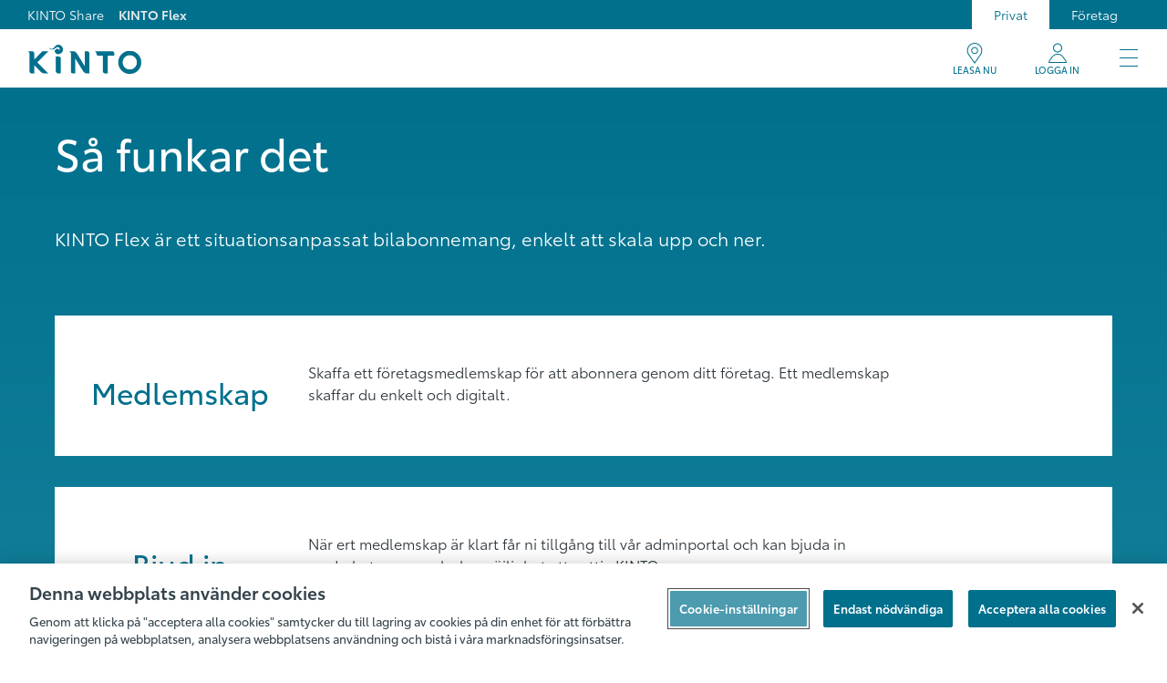

--- FILE ---
content_type: text/html
request_url: https://www.kinto-mobility.se/kinto-flex/foretag/sa-funkar-flex-foretag/
body_size: 41078
content:
<!DOCTYPE html><html lang="sv"><head><meta charSet="utf-8"/><meta http-equiv="x-ua-compatible" content="ie=edge"/><meta name="viewport" content="width=device-width, initial-scale=1, shrink-to-fit=no"/><meta name="generator" content="Gatsby 5.15.0"/><meta name="theme-color" content="#ffffff"/><meta name="description" content="Upptäck KINTO Flex – det smarta bilabonnemanget där du kan korttidsleasa en bil från 30 dagar upp till så länge du behöver. Betala ett fast månadspris och hämta din bil på bara 4 dagar. Nästan allt ingår!" data-gatsby-head="true"/><meta property="og:title" content="Så funkar KINTO Flex för företag" data-gatsby-head="true"/><meta property="og:description" content="Upptäck KINTO Flex – det smarta bilabonnemanget där du kan korttidsleasa en bil från 30 dagar upp till så länge du behöver. Betala ett fast månadspris och hämta din bil på bara 4 dagar. Nästan allt ingår!" data-gatsby-head="true"/><meta property="og:type" content="website" data-gatsby-head="true"/><meta property="og:image" content="https://kinto-prod-cms-se.azurewebsites.net/KINTO%20brand/Logos/KINTO_SQ.png" data-gatsby-head="true"/><meta property="og:url" content="https://www.kinto-mobility.se/kinto-flex/foretag/sa-funkar-flex-foretag" data-gatsby-head="true"/><meta property="og:locale" content="sv_SE" data-gatsby-head="true"/><style data-href="/styles.84083aad8da7b6bfa3da.css" data-identity="gatsby-global-css">@charset "UTF-8";.app-redirect{display:flex;justify-content:center;padding:50px}.loading__loading{position:fixed}.stations{--stations-map-wrapper-width:100%;--stations-desktop-width:50%;--stations-list-item-image-display:none}@media(min-width:1024px){.stations{--stations-map-wrapper-width:50%}}@media(min-width:1366px){.stations{--stations-map-wrapper-width:100%;--stations-desktop-width:90rem;--stations-list-item-image-display:block}}.stations .MuiCircularProgress-root{left:43%;position:absolute;top:44vh}.stations .MuiInputLabel-filled.MuiInputLabel-shrink{color:#00708d;transform:translate(12px,10px) scale(.75)!important;-webkit-transform:translate(12px,10px) scale(.75)!important;-moz-transform:translate(12px,10px) scale(.75)!important;-ms-transform:translate(12px,10px) scale(.75)!important;-o-transform:translate(12px,10px) scale(.75)!important}.stations{display:flex;flex-direction:row-reverse;height:calc(100vh - var(--header-height));overflow:hidden}.stations__map-wrapper{width:var(--stations-map-wrapper-width)}.stations__map-wrapper .gm-control-active.gm-fullscreen-control{margin:1rem!important}.stations__desktop{background-color:#f7f9f9;width:var(--stations-desktop-width)}.stations__list-container{display:flex;flex:0 1;flex-direction:column}.stations__header{background:linear-gradient(0deg,#389fb5,#00708d);display:flex;padding:1.5rem 1.25rem}.stations__title{color:#00708d;margin-bottom:1.5rem}.stations__search-field-root{position:relative;width:100%}.stations__select-car{flex-shrink:0;margin-left:.625rem;max-width:16.25rem;min-width:11.25rem;width:33.3333333333%}.stations__select-car .MuiFormControl-root{height:100%;width:100%}.stations__select-car .MuiInputBase-root{align-items:flex-end;background-color:#fff;border-radius:.375rem;height:100%;margin-top:0}.stations__select-car .MuiSelect-filled.MuiSelect-filled{border-radius:.375rem;padding-bottom:.75rem;padding-left:.75rem}.stations__select-car .MuiInputLabel-filled.MuiInputLabel-shrink{transform:translate(12px,11px) scale(.75)}.stations__select-car .MuiFormLabel-root{color:#2c353b}.stations__select-car .MuiSelect-select:focus{background-color:#fff}.stations__select-car .MuiSelect-icon{color:#2c353b}.stations__list{display:flex;flex-direction:column;max-height:calc(100vh - var(--header-height) - 7rem);overflow:auto;padding:1.5rem 1.25rem}.stations__list-area-title{margin-bottom:.5rem}.stations__list-area-text{margin-bottom:1.5rem}.stations__list-item{background-color:#fff;border-radius:.25rem;box-shadow:0 2px 5px 0 rgba(0,0,0,.08);cursor:pointer;display:flex;margin-bottom:1.25rem;min-height:9.375rem}.stations__list-item-container{align-items:center;display:flex;justify-content:space-between;padding:1rem 1.5rem;width:100%}.stations__list-item-image{display:var(--stations-list-item-image-display);max-width:200px;object-fit:cover}.stations__list-item-text-container{display:flex;flex:1 1;flex-direction:column;padding-right:2rem}.stations__list-item-text-container h4{margin-bottom:.25rem}.stations__list-item-other-container{align-items:center;display:flex}.stations__distance{flex-shrink:0;margin-right:.5rem}.stations__no-stations{color:#626f71;font-weight:700;text-align:center}.stations__vehicle-type-search-item-chip-group{display:flex}.stations__vehicle-type-search-item-chip-group span{margin-right:.6rem}.stations__vehicle-type-search-item-label span{display:flex;width:100%}.stations-mobile-list{border-top-left-radius:1rem;border-top-right-radius:1rem;bottom:0;box-shadow:0 -3px 6px 0 rgba(0,0,0,.16);left:0;position:absolute;right:0}.stations-mobile-list__list-area-text,.stations-mobile-list__list-area-title{margin:0 .75rem 1rem}.stations-mobile-list__item{background-color:#fff;box-shadow:0 2px 5px 0 rgba(0,0,0,.08);display:flex;justify-content:space-between;margin:0 .75rem .75rem;padding:1rem}.stations-mobile-list__item:last-child{margin-bottom:3rem}.stations-mobile-list__toggle-button{height:2rem}.stations-mobile-list__item-container{align-items:center;display:flex;flex:1 1}.stations-mobile-list__item-other-container{align-items:center;display:flex}.stations-mobile-list__item-text-container{display:flex;flex-direction:column}.stations-mobile-list__no-stations{color:#626f71;font-weight:700;padding-top:3rem;text-align:center}.booking{--booking-container-max-height:31rem;--booking-container-full-padding:calc(var(--header-without-warnbanner-height) + 3rem) 0.625rem 1.875rem;--booking-container-full-position:fixed;--booking-container-full-max-height:100%;--booking-container-full-margin:0;--booking-top-container-flex:block;--booking-top-container-flex-button-margin:1.875rem}@media(min-width:768px){.booking{--booking-container-full-padding:calc(var(--header-without-warnbanner-height) + 3rem) 0.625rem 4rem}}@media(min-width:1024px){.booking{--booking-container-max-height:calc(100vh - var(--header-without-warnbanner-height));--booking-container-full-padding:2.5rem 1.25rem;--booking-container-full-position:static;--booking-container-full-max-height:calc(100vh - var(--header-without-warnbanner-height));--booking-container-full-margin:0;--booking-exit-button-display:none;--booking-top-container-flex:flex;--booking-top-container-flex-button-margin:0}}@media(min-width:1366px){.booking{--booking-container-full-padding:3.125rem 1.25rem}}.booking__container{max-height:var(--booking-container-max-height);overflow:auto}.booking__container-full{background-color:#f7f9f9;border:none;border-radius:.25rem;bottom:0;height:var(--booking-container-full-max-height);left:0;margin:var(--booking-container-full-margin);overflow:auto;padding:var(--booking-container-full-padding);position:var(--booking-container-full-position);right:0;top:0;z-index:2}.booking__back-button{align-items:center;display:flex;margin-bottom:1.875rem}.booking__back-button>*{color:#01647d}.booking__exit-button path{fill:#2c353b}.booking__top-container h1{margin-bottom:1rem}.booking__top-container--flex{display:var(--booking-top-container-flex);flex-direction:row-reverse;justify-content:space-between}.booking__top-container--flex button{margin-bottom:var(--booking-top-container-flex-button-margin)}.booking__booking-container{display:flex;justify-content:center}.booking__booking-container>div{flex:1 1}.booking__booking-container>div:first-child{margin-right:.625rem}.booking__booking-container>div>p{margin-bottom:.5rem}.booking__booking-container--checkout>div .MuiPaper-elevation1{box-shadow:none}.booking__booking-container--checkout>div button{border-radius:10px}.booking__booking-container--checkout>div button p{color:#2c353b}.booking__booking-container--checkout>div:first-child{margin-right:.625rem}.booking__booking-container--flex .MuiPaper-elevation1:last-of-type{background-color:transparent;box-shadow:none}.booking__booking-container--flex .MuiPaper-elevation1:last-of-type p{color:#2c353b}.booking__checkout-comment{margin:1.75rem 0 1.5rem}.booking__checkout-comment .MuiFormControl-root{background-color:#fff;width:100%}.booking__checkout-comment .MuiOutlinedInput-multiline{padding:0}.booking__checkout-comment .MuiInputLabel-outlined{transform:translate(14px,15px) scale(1)}.booking__loading-container{align-items:center;background-color:rgba(0,0,0,.2);bottom:0;display:flex;flex-direction:column;justify-content:center;left:0;overflow:hidden;padding:3.125rem;position:fixed;right:0;top:0}.content-page__image img{height:-webkit-fit-content;height:fit-content;max-height:34rem;object-fit:cover;width:100%}.content-page__title{margin:2.5rem 0 1.25rem}.content-page__text{margin-bottom:3rem}.loading__loading{align-items:center;background-color:#2c353b;bottom:0;display:flex;justify-content:center;left:0;opacity:.2;position:absolute;right:0;top:0}.loading__placeholder{height:40rem}.link-brick{--link-brick-width:100%}@media(min-width:768px){.link-brick{--link-brick-width:39rem}}.link-brick__container{margin:0 auto;padding:1.25rem 0;width:var(--link-brick-width)}.link-brick__container a{background-color:#fff;margin-bottom:.625rem}.link-brick__container a:last-of-type{margin:0}.wysiwyg-brick__container{padding:1.25rem 0}.wysiwyg-brick ul{padding:0 1.5rem}.wysiwyg-brick ul li{list-style-type:disc}.wysiwyg-brick a{color:#00708d}.wysiwyg-brick a:hover{color:#01647d;text-decoration:underline}.step-brick{--step-brick-padding:5rem 0 3rem;--step-brick-title-margin:5rem;--step-brick-container-direction:column;--step-brick-horizontal-line-display:none;--step-brick-vertical-line-display:block}@media(min-width:768px){.step-brick{--step-brick-padding:3rem 0;--step-brick-title-margin:2rem}}@media(min-width:1024px){.step-brick{--step-brick-padding:4.5rem 0 5rem;--step-brick-title-margin:5rem;--step-brick-container-direction:row;--step-brick-line-left:-1.25rem;--step-brick-line-width:calc(100% + 2.5rem);--step-brick-horizontal-line-display:block;--step-brick-vertical-line-display:none}}@media(min-width:1366px){.step-brick{--step-brick-line-left:0;--step-brick-line-width:100%}}.step-brick{background-color:#e3e9eb;text-align:center}.step-brick__container{padding:var(--step-brick-padding)}.step-brick__title{color:#00708d;margin-bottom:var(--step-brick-title-margin)}.step-brick__content-container{display:flex;flex-direction:var(--step-brick-container-direction);position:relative}.step-brick__content-container:after{border-top:5px dotted #389fb5;content:"";display:var(--step-brick-horizontal-line-display);left:var(--step-brick-line-left);position:absolute;right:0;top:22px;width:var(--step-brick-line-width)}.step-brick__step{align-items:center;display:flex;flex-direction:column;margin:0 auto;padding-bottom:3.5rem;width:275px}.step-brick__step:last-of-type>p:after{display:none}.step-brick__number{align-items:center;background-color:#00708d;border-radius:50%;display:flex;height:50px;justify-content:center;margin-bottom:1.25rem;width:50px;z-index:10}.step-brick__number p{color:#fff}.step-brick__text{display:flex;justify-content:center;padding-bottom:.5rem;position:relative}.step-brick__text:after{border-left:5px dotted #389fb5;content:"";display:var(--step-brick-vertical-line-display);height:3rem;left:49%;position:absolute;top:calc(100% + .25rem)}.accordion-brick{--accordion-brick-margin:0 -17px;--accordion-brick-width:auto}@media(min-width:768px){.accordion-brick{--accordion-brick-margin:auto;--accordion-brick-width:39rem}}.accordion-brick__container{margin:0 auto;max-width:68.25rem;padding:1.25rem 0;width:var(--accordion-brick-width)}.accordion-brick__container .p{font-weight:700}.accordion-brick__content{margin:var(--accordion-brick-margin)}.accordion-brick__content>div{margin-bottom:0}.accordion-brick__title{margin-bottom:2rem}.information-brick{--information-brick-text-align:left;--information-brick-container-wrap:wrap;--information-brick-container-width:100%;--information-brick-block-flex-direction:row;--information-brick-block-align:normal;--information-brick-block-width:100%;--information-brick-block-margin-bottom:1rem;--information-brick-image-margin:0 1rem 0 0;--information-brick-button-margin:1.5rem}@media(min-width:768px){.information-brick{--information-brick-text-align:center;--information-brick-container-width:33.5rem;--information-brick-block-flex-direction:column;--information-brick-block-align:center;--information-brick-block-width:16rem;--information-brick-block-margin-bottom:1.5rem;--information-brick-image-margin:0 0 1rem;--information-brick-button-margin:3rem}}@media(min-width:1366px){.information-brick{--information-brick-container-wrap:no-wrap;--information-brick-container-width:100%}}.information-brick{background-color:#fff;text-align:var(--information-brick-text-align)}.information-brick__container{padding:2.5rem 0}.information-brick__content-container{display:flex;flex-direction:row;flex-wrap:var(--information-brick-container-wrap);justify-content:center;margin:0 auto;width:var(--information-brick-container-width)}.information-brick__block{align-items:var(--information-brick-block-align);display:flex;flex-direction:var(--information-brick-block-flex-direction);margin-bottom:var(--information-brick-block-margin-bottom);width:var(--information-brick-block-width)}@media(min-width:768px){.information-brick__block:nth-child(odd){margin-right:1.5rem}}@media(min-width:1366px){.information-brick__block{margin-right:1.5rem}.information-brick__block:last-child{margin-right:0}}.information-brick__image{height:2.25rem;margin:var(--information-brick-image-margin);width:2.25rem}.information-brick__button{margin-top:var(--information-brick-button-margin);text-align:center;width:100%}.image-and-text-brick{--image-and-text-brick-margin-top:3.5rem;--image-and-text-brick-container-flex-direction:column;--image-and-text-brick-container-padding:0 1rem;--image-and-text-brick-text-container-width:100%;--image-and-text-brick-title-margin-bottom:2rem;--image-and-text-brick-text-max-width:19rem;--image-and-text-brick-button-margin:4.5rem}@media(min-width:768px){.image-and-text-brick{--image-and-text-brick-margin-top:0rem;--image-and-text-brick-container-flex-direction:row;--image-and-text-brick-container-padding:0 0 0 2rem;--image-and-text-brick-title-margin-bottom:4rem;--image-and-text-brick-text-max-width:32rem;--image-and-text-brick-button-margin:2.5rem}}@media(min-width:1024px){.image-and-text-brick{--image-and-text-brick-text-container-width:20rem}}@media(min-width:1366px){.image-and-text-brick{--image-and-text-brick-text-container-width:100%;--image-and-text-brick-button-margin:5rem}}.image-and-text-brick{background-color:#fff}.image-and-text-brick__container{display:flex;flex-direction:var(--image-and-text-brick-container-flex-direction);padding:1.25rem 0}.image-and-text-brick__info-container{display:flex;flex-direction:column;justify-content:center;margin-top:var(--image-and-text-brick-margin-top);padding:var(--image-and-text-brick-container-padding);width:100%}.image-and-text-brick__text-container{max-width:var(--image-and-text-brick-text-container-width)}.image-and-text-brick__title{margin-bottom:var(--image-and-text-brick-title-margin-bottom)}.image-and-text-brick__title>*{color:#00708d}.image-and-text-brick__image{display:flex;flex-shrink:0}.image-and-text-brick__image img{height:-webkit-fit-content;height:fit-content;object-fit:cover;width:100%}.image-and-text-brick__button{margin-top:var(--image-and-text-brick-button-margin);max-width:19rem}.new-image-and-text-brick{--new-image-and-text-big-padding:0;--new-image-and-text-container-direction:column;--new-image-and-text-container-margin:initial;--new-image-and-text-info-container-before-bottom:0;--new-image-and-text-info-container-before-top:auto;--new-image-and-text-info-container-before-width:100%;--new-image-and-text-info-container-before-height:115%;--new-image-and-text-info-container-big-before-height:0;--new-image-and-text-info-container-padding:1.5rem 1rem 3rem;--new-image-and-text-info-container-child-margin-fix-md:0;--new-image-and-text-info-container-child-margin-left:0;--new-image-and-text-info-container-big-padding:2rem 2rem 0 2rem;--new-image-and-text-image-height:auto;--new-image-and-text-image-margin:0 -1rem;--new-image-and-text-image-big-width:50%;--new-image-and-text-title-margin:1.875rem;--new-image-and-text-bottom-container-align:center;--new-image-and-text-button-width:100%}@media(min-width:768px){.new-image-and-text-brick{--new-image-and-text-image-margin:0 -1.5rem;--new-image-and-text-button-width:18.875rem}}@media(min-width:1024px){.new-image-and-text-brick{--new-image-and-text-container-direction:row;--new-image-and-text-container-margin:0 -1.25rem;--new-image-and-text-info-container-before-bottom:3.375rem;--new-image-and-text-info-container-before-top:3.375rem;--new-image-and-text-info-container-before-width:140%;--new-image-and-text-info-container-before-height:auto;--new-image-and-text-info-container-big-before-height:90%;--new-image-and-text-info-container-padding:0;--new-image-and-text-info-container-child-margin-fix-md:1.5rem;--new-image-and-text-info-container-child-margin-left:1.5rem;--new-image-and-text-image-height:100%;--new-image-and-text-image-margin:auto;--new-image-and-text-title-margin:2rem;--new-image-and-text-bottom-container-align:flex-start}}@media(min-width:1366px){.new-image-and-text-brick{--new-image-and-text-big-padding:16.66667%;--new-image-and-text-container-margin:initial;--new-image-and-text-info-container-big-padding:3rem 1rem 0 2.5rem;--new-image-and-text-info-container-child-margin-fix-md:0;--new-image-and-text-image-big-width:50%}}@media(min-width:1680px){.new-image-and-text-brick{--new-image-and-text-info-container-big-padding:4.75rem 5.875rem;--new-image-and-text-info-container-big-before-height:80%;--new-image-and-text-title-margin:4rem}}.new-image-and-text-brick--big-grid{background-color:#f7f9f9;padding-left:var(--new-image-and-text-big-padding)}.new-image-and-text-brick__container{display:flex;flex-direction:var(--new-image-and-text-container-direction);margin:var(--new-image-and-text-container-margin)}.new-image-and-text-brick__container>*{flex:1 1}.new-image-and-text-brick__container--image-right{flex-direction:row-reverse}.new-image-and-text-brick__image-container{display:flex;justify-content:center;margin:var(--new-image-and-text-image-margin)}.new-image-and-text-brick__image-container img{height:var(--new-image-and-text-image-height);object-fit:cover}.new-image-and-text-brick__image-container--big-grid{flex:initial;width:var(--new-image-and-text-image-big-width)}.new-image-and-text-brick__image-container--big-grid img{height:auto;width:100%}.new-image-and-text-brick__info-container{display:flex;flex-direction:column;justify-content:center;padding:var(--new-image-and-text-info-container-padding);position:relative}.new-image-and-text-brick__info-container>*{margin-left:var(--new-image-and-text-info-container-child-margin-left);margin-right:var(--new-image-and-text-info-container-child-margin-fix-md);z-index:1}.new-image-and-text-brick__info-container--image-right>*{margin-left:var(--new-image-and-text-info-container-child-margin-fix-md);margin-right:1.5rem}.new-image-and-text-brick__info-container--image-right:before{left:0}.new-image-and-text-brick__info-container--big-grid{justify-content:normal;padding:var(--new-image-and-text-info-container-big-padding)}.new-image-and-text-brick__info-container--big-grid>*{margin:0}.new-image-and-text-brick__info-container--big-grid:before{height:var(--new-image-and-text-info-container-big-before-height);top:0;width:160%}.new-image-and-text-brick__title{margin-bottom:var(--new-image-and-text-title-margin)}.new-image-and-text-brick__bottom-container{align-items:var(--new-image-and-text-bottom-container-align);display:flex;flex-direction:column}.new-image-and-text-brick__button{margin-top:2.25rem;width:var(--new-image-and-text-button-width)}.new-image-and-text-brick__link{align-items:center;display:flex;margin-top:2.25rem}.new-image-and-text-brick__link p{color:#01647d}.new-image-and-text-brick__link svg{height:1.2rem;margin-left:.75rem;width:1.2rem}.new-image-and-text-brick__link svg path{fill:#01647d}.station-finder-brick{--station-finder-brick-image-min-height:33rem;--station-finder-brick-container-top:6.2rem;--station-finder-brick-text-align:left;--station-finder-brick-search-width:100%}@media(min-width:768px){.station-finder-brick{--station-finder-brick-container-top:8rem;--station-finder-brick-text-align:center;--station-finder-brick-search-width:37.5rem}}@media(min-width:1366px){.station-finder-brick{--station-finder-brick-image-min-height:33rem;--station-finder-brick-container-top:11rem}}@media(min-width:1680px){.station-finder-brick{--station-finder-brick-container-top:16rem}}.station-finder-brick{position:relative}.station-finder-brick__image-container{min-height:var(--station-finder-brick-image-min-height)}.station-finder-brick__image-container:before{background:rgba(0,0,0,.1);bottom:0;content:"";left:0;position:absolute;right:0;top:0}.station-finder-brick__image img{height:-webkit-fit-content;height:fit-content;max-height:44.875rem;object-fit:cover;width:100%}.station-finder-brick__image-overlay{background-color:#2c353b;opacity:.1}.station-finder-brick__container{position:absolute;top:var(--station-finder-brick-container-top);width:100%}.station-finder-brick__text{margin-bottom:3.125rem;text-align:var(--station-finder-brick-text-align)}.station-finder-brick__text h1{color:#fff;text-shadow:0 3px 6px rgba(0,0,0,.16)}.station-finder-brick__search{box-shadow:0 3px 6px 0 rgba(0,0,0,.16);margin:0 auto;width:var(--station-finder-brick-search-width)}.app-brick{--app-brick-flex-direction:column;--app-brick-elements-width:100%;--app-brick-container-padding:3.5rem 1rem 2rem;--app-brick-text-width:100%;--app-brick-image-container-height:23rem;--app-brick-heading-margin:1rem;--app-brick-heading-width:100%}@media(min-width:768px){.app-brick{--app-brick-flex-direction:row;--app-brick-elements-width:50%;--app-brick-container-padding:0;--app-brick-text-width:20rem;--app-brick-image-container-height:35rem}}@media(min-width:1024px){.app-brick{--app-brick-image-container-height:40rem;--app-brick-heading-margin:2rem}}@media(min-width:1366px){.app-brick{--app-brick-image-container-height:44.5rem;--app-brick-heading-margin:5.5rem;--app-brick-heading-width:25rem}}.app-brick{padding:1.25rem 0}.app-brick__outer-container{background-color:#e3e9eb}.app-brick__container{display:flex;flex-direction:var(--app-brick-flex-direction)}.app-brick__image-container{align-items:flex-end;height:var(--app-brick-image-container-height)}.app-brick__image-container,.app-brick__text-container{display:flex;justify-content:center;width:var(--app-brick-elements-width)}.app-brick__text-container{align-items:center;padding:var(--app-brick-container-padding)}.app-brick__text{width:var(--app-brick-text-width)}.app-brick__heading{width:var(--app-brick-heading-width)}.app-brick__heading>*{color:#00708d;margin-bottom:var(--app-brick-heading-margin)}.app-brick__links{display:flex;height:3.75rem;margin-top:2rem}.app-brick__links>a{display:flex;height:100%;width:50%}.app-brick__links>a:first-child{margin-right:.5rem}.new-app-brick{--new-app-brick-container-direction:column;--new-app-brick-container-padding:0 0 4.375rem 0;--new-app-brick-container-inner-margin:2.5rem 0 0;--new-app-brick-image-container-margin:0 -1rem;--new-app-brick-links-justify:center}@media(min-width:576px){.new-app-brick{--new-app-brick-container-direction:row;--new-app-brick-container-padding:3.75rem 0;--new-app-brick-container-inner-margin:0 1.875rem;--new-app-brick-image-container-margin:auto}}@media(min-width:768px){.new-app-brick{--new-app-brick-container-direction:row;--new-app-brick-links-justify:flex-start}}@media(min-width:1024px){.new-app-brick{--new-app-brick-container-padding:7rem 0}}.new-app-brick{background-color:#e3e9eb}.new-app-brick__container{display:flex;flex-direction:var(--new-app-brick-container-direction);padding:var(--new-app-brick-container-padding)}.new-app-brick__container>div{flex:1 1}.new-app-brick__container--big-grid{margin:0 16.6666666667%;padding:3.75rem 0}.new-app-brick__image-container{margin:var(--new-app-brick-image-container-margin)}.new-app-brick__image img{height:auto;object-fit:cover;width:100%}.new-app-brick__text-container{display:flex;flex-direction:column;justify-content:center}.new-app-brick__text-container-inner{margin:var(--new-app-brick-container-inner-margin)}.new-app-brick__text-container-inner p{margin:1rem 0 2rem}.new-app-brick__text-container-inner--big-grid{margin:0 2rem}.new-app-brick__links{display:flex;justify-content:var(--new-app-brick-links-justify)}.new-app-brick__links a:first-child{margin-right:1rem}.cars-brick{--cars-brick-container-text-width:100%;--cars-brick-title-margin:1.5rem;--cars-brick-text-margin:2rem;--cars-brick-slick-list-padding:1rem;--cars-brick-slider-margin:0 -1rem;--cars-brick-slide-margin:1rem}@media(min-width:768px){.cars-brick{--cars-brick-container-text-width:35rem;--cars-brick-title-margin:2.3rem;--cars-brick-text-margin:3.25rem;--cars-brick-slick-list-padding:1.5rem;--cars-brick-slider-margin:0 -1.5rem;--cars-brick-slide-margin:3.75rem}}@media(min-width:1024px){.cars-brick{--cars-brick-slick-list-padding:1.25rem;--cars-brick-slider-margin:0 -1.25rem}}@media(min-width:1366px){.cars-brick{--cars-brick-text-margin:1rem;--cars-brick-slick-list-padding:0;--cars-brick-slider-margin:0 -100% 0 auto}}.cars-brick{overflow:hidden}.cars-brick__container{padding:2.5rem 0}.cars-brick__container-text{width:var(--cars-brick-container-text-width)}.cars-brick__container-slider{position:relative}.cars-brick__title{margin-bottom:var(--cars-brick-title-margin)}.cars-brick__text{margin-bottom:var(--cars-brick-text-margin)}.cars-brick__car:focus{outline:none}.cars-brick__car-link{align-items:center;display:flex;flex-direction:column;text-decoration:none}.cars-brick__car-link .not-active{opacity:.2}.cars-brick__car-name{margin:.5rem 0 2rem}.cars-brick__car-text{color:#00708d;font-weight:700;margin-top:.5rem}.cars-brick__car-bottom{text-align:center}.cars-brick .slick-slider{margin:var(--cars-brick-slider-margin);position:static}.cars-brick .slick-slider .slick-list{padding-left:var(--cars-brick-slick-list-padding)}.cars-brick .slick-slider .slick-slide{margin-right:var(--cars-brick-slide-margin)}.cars-brick .slick-slider .slick-arrow{align-items:center;background:#00708d;border-radius:50%;display:none!important;height:50px;justify-content:center;top:25%;width:50px;z-index:1}.cars-brick .slick-slider .slick-arrow>svg{color:#fff;font-size:2.5rem}.cars-brick .slick-slider .slick-arrow:hover{background:#01647d}.cars-brick .slick-slider .slick-arrow:before{display:none}@media(min-width:768px){.cars-brick .slick-slider .slick-arrow{display:flex!important}}.cars-brick .slick-slider .slick-prev{left:1.5rem}.cars-brick .slick-slider .slick-next{right:1.5rem}.cars-brick .slick-slider .slick-disabled{display:none!important}.new-cars-brick{--new-cars-brick-container-padding:5rem 0 4.375rem;--new-cars-brick-slick-list-padding:0 1rem 0 5rem;--new-cars-brick-slide-margin:3.125rem;--new-cars-brick-slider-margin:0 -1rem}@media(min-width:768px){.new-cars-brick{--new-cars-brick-slick-list-padding:0 1.5rem;--new-cars-brick-slider-margin:0 -1.5rem}}@media(min-width:1024px){.new-cars-brick{--new-cars-brick-slick-list-padding:0 1.25rem;--new-cars-brick-slide-margin:auto;--new-cars-brick-slider-margin:0 -1.25rem}}@media(min-width:1366px){.new-cars-brick{--new-cars-brick-container-padding:6.25rem 0 4.375rem;--new-cars-brick-slick-list-padding:0 1rem;--new-cars-brick-slider-margin:auto}}@media(min-width:1680px){.new-cars-brick{--new-cars-brick-container-padding:6.25rem 0 8.125rem}}.new-cars-brick{background-color:#f7f9f9}.new-cars-brick__container{padding:var(--new-cars-brick-container-padding)}.new-cars-brick__container--big-grid{margin:0 16.6666666667%}.new-cars-brick__container-text p{margin:2rem 0 3.125rem;max-width:36rem}.new-cars-brick__car{display:flex!important;flex-direction:column;min-height:23rem;padding-left:20px;padding-right:20px}.new-cars-brick__car-link{display:flex;flex-direction:column;flex-grow:1;justify-content:space-between}.new-cars-brick__car-link .not-active{opacity:.05}.new-cars-brick__car-name{margin:1rem 0 1.875rem}.new-cars-brick__car-model{color:#626f71;margin-top:.25rem}.new-cars-brick__container-bottom{width:13.125rem}.new-cars-brick__container-bottom button,.new-cars-brick__container-bottom>a{background-color:transparent}.new-cars-brick .slick-slider{margin:var(--new-cars-brick-slider-margin)}.new-cars-brick .slick-slider .slick-list{padding:var(--new-cars-brick-slick-list-padding)}.new-cars-brick .slick-slider .slick-list .MuiSvgIcon-root{display:none}.new-cars-brick .slick-slider .slick-track{margin-left:0}@media(max-width:1023px){.new-cars-brick .slick-slider .slick-slide{width:auto!important}}.new-cars-brick .slick-slider .slick-slide img{height:-webkit-fit-content;height:fit-content;width:-webkit-fit-content;width:fit-content}.new-cars-brick .slick-slider .slick-arrow{align-items:center;background:#00708d;border-radius:50%;display:none!important;height:51px;justify-content:center;top:50%;width:51px;z-index:1}.new-cars-brick .slick-slider .slick-arrow>svg{color:#fff;font-size:2.5rem}.new-cars-brick .slick-slider .slick-arrow:focus,.new-cars-brick .slick-slider .slick-arrow:hover{background:#01647d}.new-cars-brick .slick-slider .slick-arrow:before{display:none}@media(min-width:1366px){.new-cars-brick .slick-slider .slick-arrow{display:flex!important}}.new-cars-brick .slick-slider .slick-prev{left:0}.new-cars-brick .slick-slider .slick-next{right:0}.new-cars-brick .slick-slider .slick-disabled{display:none!important}.new-cars-brick .slick-slider .slick-dots{bottom:auto;margin-top:2rem;position:relative}@media(min-width:1366px){.new-cars-brick .slick-slider .slick-dots{display:none!important}}.new-cars-brick .slick-slider .slick-dots>li>button:before{color:#00708d;opacity:1}.new-cars-brick .slick-slider .slick-dots>li>button:focus{border:1px solid #00708d}.new-cars-brick .slick-slider .slick-dots>li.slick-active>button{background-color:#00708d;border-radius:50%}.membership-brick{--membership-brick-title-margin:1.25rem;--membership-brick-text-margin:1.125rem;--membership-brick-car-picker-margin:1.25rem;--membership-brick-sticky-margin:0 -1rem;--membership-brick-top-row-margin:0.75rem;--membership-brick-odd-row-margin:0 -1rem;--membership-brick-odd-row-padding:0 1rem;--membership-brick-odd-row-background:#f7f9f9;--membership-brick-row-border:none;--membership-brick-accordion-arrow-margin:0;--membership-brick-first-cell-height:3.2rem;--membership-brick-first-cell-align:flex-start;--membership-brick-first-cell-max-width:none;--membership-brick-first-cell-min-width:100%;--membership-brick-first-cell-margin-right:0;--membership-brick-second-cell-align:flex-start;--membership-brick-last-cell-align:flex-end;--membership-brick-first-cells-margin:0;--membership-brick-first-cells-grow:1}@media(min-width:768px){.membership-brick{--membership-brick-text-margin:1.75rem;--membership-brick-car-picker-margin:1.875rem;--membership-brick-sticky-margin:auto;--membership-brick-top-row-margin:1.25rem;--membership-brick-odd-row-margin:auto;--membership-brick-odd-row-padding:0;--membership-brick-odd-row-background:initial;--membership-brick-row-border:1px solid #e3e9eb;--membership-brick-first-cell-height:3.625rem;--membership-brick-first-cell-align:center;--membership-brick-second-cell-align:center;--membership-brick-last-cell-align:center;--membership-brick-first-cells-margin:0.625rem}}@media(min-width:1024px){.membership-brick{--membership-brick-title-margin:1.125rem;--membership-brick-text-margin:1.125rem;--membership-brick-car-picker-margin:0rem;--membership-brick-accordion-arrow-margin:0.4375rem;--membership-brick-first-cell-height:4.125rem;--membership-brick-first-cell-align:flex-start;--membership-brick-first-cell-max-width:19rem;--membership-brick-first-cell-min-width:19rem;--membership-brick-first-cell-margin-right:1.25rem;--membership-brick-first-cells-margin:0;--membership-brick-first-cells-grow:2}}.membership-brick__container{padding:var(--membership-brick-container-padding)}.membership-brick__title{margin-bottom:var(--membership-brick-title-margin)}.membership-brick__text{margin-bottom:var(--membership-brick-text-margin)}.membership-brick__car-picker{margin-bottom:var(--membership-brick-car-picker-margin);width:21.5rem}.membership-brick__car-picker>div{width:100%}.membership-brick__car-picker h3{margin-bottom:.625rem}.membership-brick__car-picker .MuiInputBase-root{background-color:#fff}.membership-brick__car-picker .MuiOutlinedInput-root{border-radius:0}.membership-brick__car-picker .MuiOutlinedInput-notchedOutline,.membership-brick__car-picker .MuiOutlinedInput-root.Mui-focused .MuiOutlinedInput-notchedOutline{border:1px solid #2c353b}.membership-brick__car-picker .MuiSelect-select:focus{background-color:#fff}.membership-brick__car-picker .MuiSelect-icon{color:#2c353b}.membership-brick__discount-item *{color:#01647d}.membership-brick__sticky{background-color:#fff;margin:var(--membership-brick-sticky-margin);padding:var(--membership-brick-sticky-padding);position:-webkit-sticky;position:sticky;top:var(--header-height);z-index:10}.membership-brick__sticky>div{margin-bottom:var(--membership-brick-top-row-margin)}.membership-brick__group h4{margin:3.125rem 0 .625rem}.membership-brick__group>div:nth-child(odd){background-color:var(--membership-brick-odd-row-background);margin:var(--membership-brick-odd-row-margin);padding:var(--membership-brick-odd-row-padding)}.membership-brick__row{border-bottom:var(--membership-brick-row-border);display:flex;flex-wrap:wrap}.membership-brick__row .MuiAccordionSummary-root{padding:0}.membership-brick__row .MuiAccordionSummary-content{margin:0}.membership-brick__row .MuiPaper-root{border:none;height:100%;margin:0;width:100%}.membership-brick__row .MuiIconButton-root{margin-right:var(--membership-brick-accordion-arrow-margin);padding:0}.membership-brick__row .MuiIconButton-root .MuiSvgIcon-root{color:#00708d}.membership-brick__row .MuiAccordion-root,.membership-brick__row .MuiAccordion-root:last-child{border:none}.membership-brick__row .MuiAccordionSummary-root,.membership-brick__row .MuiAccordionSummary-root.Mui-expanded{min-height:var(--membership-brick-first-cell-height)}.membership-brick__row .MuiAccordionSummary-content.Mui-expanded{margin:0}.membership-brick__row .MuiAccordionDetails-root{padding:.5rem 0 1rem}.membership-brick__row--top,.membership-brick__row:last-of-type{border-bottom:none}.membership-brick__cell{align-items:center;display:flex;flex:1 1;height:var(--membership-brick-first-cell-height);justify-content:center;margin-right:1.25rem;text-align:center}.membership-brick__cell:first-child{flex-grow:2;height:auto;justify-content:var(--membership-brick-first-cell-align);margin-right:var(--membership-brick-first-cell-margin-right);max-width:var(--membership-brick-first-cell-max-width);min-width:var(--membership-brick-first-cell-min-width);text-align:left}.membership-brick__cell:first-child h5{color:#01647d}.membership-brick__cell:last-child{justify-content:var(--membership-brick-last-cell-align);margin-right:var(--membership-brick-first-cells-margin)}.membership-brick__cell:nth-child(2){justify-content:var(--membership-brick-second-cell-align);margin-left:var(--membership-brick-first-cells-margin)}.membership-brick__cell svg{height:1.25rem;width:1.25rem}.membership-brick__cell--top{height:auto}.membership-brick__cell--top:first-child{flex-grow:var(--membership-brick-first-cells-grow);margin-left:var(--membership-brick-first-cells-margin);margin-right:1.25rem;min-width:auto}.membership-brick__cell--top:last-child{margin-right:var(--membership-brick-first-cells-margin)}.membership-brick__cell--top:nth-child(2){justify-content:center;margin-left:0}.membership-brick__cell--not-active *{color:#a8b7ba}.membership-brick__cell--not-active * path:first-of-type{fill:#a8b7ba}.membership-brick__extra-text{margin-top:2rem}.membership-brick__sticky-bottom{background-color:#fff;bottom:0;margin:0 -1rem;padding:1.25rem 1rem;position:-webkit-sticky;position:sticky;z-index:9}.membership-brick__sticky-bottom .MuiInputLabel-outlined{color:#2c353b;transform:translate(14px,10px) scale(1)}.membership-brick__sticky-bottom .MuiInputLabel-outlined.MuiInputLabel-shrink{transform:translate(14px,10px) scale(1)}.membership-brick__sticky-bottom>div{width:100%}.membership-brick__sticky-bottom>div>div{background-color:#ffa62b}.membership-brick__sticky-bottom>div>div .MuiOutlinedInput-notchedOutline,.membership-brick__sticky-bottom>div>div .MuiOutlinedInput-root.Mui-focused .MuiOutlinedInput-notchedOutline{border:none}.membership-brick__level-active{width:100%}.membership-brick__level-not-active>p{color:#a8b7ba}.car-brick{--car-brick-text-padding:1.875rem 0 2.125rem;--car-brick-container-content-padding:3.125rem;--car-brick-container-left-width:100%;--car-brick-container-right-width:100%;--car-brick-container-left-padding:0;--car-brick-container-right-padding:1.5rem 0 0;--car-brick-carousel-margin:1.25rem;--car-brick-description-margin:1.5rem;--car-brick-description-line-height:initial}@media(min-width:768px){.car-brick{--car-brick-text-padding:2.5rem 0;--car-brick-container-content-padding:4.375rem;--car-brick-container-left-width:50%;--car-brick-container-right-width:50%;--car-brick-container-left-padding:0 1rem 0 0;--car-brick-container-right-padding:0 0 0 1rem;--car-brick-carousel-margin:2.5rem;--car-brick-description-margin:2.8rem;--car-brick-description-line-height:1.875rem}}@media(min-width:1024px){.car-brick{--car-brick-container-left-width:21.5rem;--car-brick-container-right-width:23.5rem}}.car-brick{position:relative}.car-brick__blue-container{background:linear-gradient(0deg,#389fb5,#00708d);bottom:0;left:0;position:absolute;right:0;top:0}.car-brick__text{padding:var(--car-brick-text-padding);position:relative}.car-brick__text h1,.car-brick__text h2{color:#fff}.car-brick__text h1{margin-bottom:.25rem}.car-brick__carousel{margin-bottom:var(--car-brick-carousel-margin)}.car-brick__container-content{display:flex;flex-wrap:wrap;justify-content:space-between;padding-bottom:var(--car-brick-container-content-padding)}.car-brick__description{margin-bottom:var(--car-brick-description-margin)}.car-brick__container-left{padding:var(--car-brick-container-left-padding);width:var(--car-brick-container-left-width)}.car-brick__container-left a{margin-bottom:1.875rem}.car-brick__container-right{padding:var(--car-brick-container-right-padding);width:var(--car-brick-container-right-width)}.car-brick__container-right .MuiAccordion-root{border:0;border-bottom:1px solid #e3e9eb}.car-brick__container-right .MuiAccordion-root.Mui-expanded{margin:0}.car-brick__container-right .MuiAccordionSummary-root{padding:0}.car-brick__container-right .MuiAccordionSummary-root.Mui-expanded{min-height:auto}.car-brick__container-right .MuiAccordionSummary-content,.car-brick__container-right .MuiAccordionSummary-content.Mui-expanded{margin:0;padding:1rem 0}.car-brick__container-right .MuiAccordionDetails-root{padding:0 0 1rem}.car-brick__container-right .MuiAccordionDetails-root ul{padding:0 1.5rem}.car-brick__container-right .MuiAccordionDetails-root ul li{list-style-type:disc}.car-brick__container-right .MuiIconButton-edgeEnd,.car-brick__container-right .MuiIconButton-root{margin-right:0;padding:0}.car-brick__container-right .MuiIconButton-edgeEnd svg,.car-brick__container-right .MuiIconButton-root svg{color:#00708d;height:2rem;width:2rem}.car-brick__accordion-heading{font-weight:700}.car-brick__attributes{display:flex;flex-wrap:wrap;margin-bottom:1.875rem}.car-brick .slick-slide{display:flex!important;justify-content:center}.car-brick .slick-arrow{align-items:center;background:#fff;border-radius:50%;box-shadow:0 3px 6px 0 rgba(0,0,0,.16);display:none!important;height:3.125rem;justify-content:center;width:3.125rem;z-index:1}.car-brick .slick-arrow>svg{color:#00708d;font-size:2.5rem}.car-brick .slick-arrow:hover{background:#f7f9f9}.car-brick .slick-arrow:focus{background:#01647d}.car-brick .slick-arrow:focus>svg{color:#fff}.car-brick .slick-arrow:before{display:none}@media(min-width:768px){.car-brick .slick-arrow{display:flex!important}}.car-brick .slick-prev{left:0}.car-brick .slick-next{right:0}.car-brick .slick-dots{position:static}.car-brick .slick-dots>li>button:before{color:#00708d;opacity:1}.car-brick .slick-dots>li>button:focus{border:1px solid #00708d}.car-brick .slick-dots>li.slick-active>button{background-color:#00708d;border-radius:50%}.new-car-brick{--new-car-brick-container-top-padding:2rem 1rem 0;--new-car-brick-carousel-padding:1.25rem;--new-car-brick-text-right-align:left;--new-car-brick-container-content-padding:1rem 1rem 2rem;--new-car-brick-content-flex-direction:column;--new-car-brick-container-left-margin:0 0 2rem 0;--new-car-brick-container-right-div-flex-basis:calc(50% - 0.75rem);--new-car-brick-container-right-div-even:0;--new-car-brick-container-right-div-third:1.5rem;--new-car-brick-expanded-content-width:50%;--new-car-brick-expanded-content-2n-width:50%}@media(min-width:576px){.new-car-brick{--new-car-brick-container-top-padding:2rem 2.5rem 0;--new-car-brick-container-content-padding:1rem 2.5rem 2rem;--new-car-brick-container-right-div-flex-basis:calc(33.33333% - 1rem);--new-car-brick-container-right-div-even:1.5rem;--new-car-brick-container-right-div-third:0}}@media(min-width:768px){.new-car-brick{--new-car-brick-carousel-padding:2.5rem;--new-car-brick-text-right-align:right;--new-car-brick-content-flex-direction:row;--new-car-brick-container-left-margin:0 2rem 0 0;--new-car-brick-container-right-div-flex-basis:calc(50% - 0.75rem);--new-car-brick-container-right-div-even:0;--new-car-brick-container-right-div-third:1.5rem;--new-car-brick-expanded-content-width:calc(25% - 0.66667rem);--new-car-brick-expanded-content-2n-width:calc(25% + 2rem)}}@media(min-width:1024px){.new-car-brick{--new-car-brick-container-right-div-flex-basis:calc(33.33333% - 1rem);--new-car-brick-container-right-div-even:1.5rem;--new-car-brick-container-right-div-third:0}}@media(min-width:1366px){.new-car-brick{--new-car-brick-container-top-padding:2rem 4.5rem 0;--new-car-brick-container-content-padding:1rem 4.5rem 2rem}}.new-car-brick h2,.new-car-brick h3,.new-car-brick h4{margin-bottom:0}.new-car-brick__blue-background{background:linear-gradient(0deg,#389fb5,#00708d)}.new-car-brick__background-image{background-position:50%;background-size:cover;padding-bottom:3rem}.new-car-brick__container-top{background-color:#fff;padding:var(--new-car-brick-container-top-padding)}.new-car-brick__carousel{padding:var(--new-car-brick-carousel-padding)}@media(min-width:768px){.new-car-brick__text{padding-bottom:2rem}}.new-car-brick__text h1{margin-bottom:.25rem}.new-car-brick__text--right{text-align:var(--new-car-brick-text-right-align)}.new-car-brick__text--right p{color:#626f71}.new-car-brick__container-content{background-color:#fff;padding:var(--new-car-brick-container-content-padding)}.new-car-brick__container-content .ButtonSummary{color:#00708d;font-weight:600;margin-top:2rem;text-transform:uppercase}@media(max-width:767px){.new-car-brick__container-content .ButtonSummary{align-self:center;width:17rem}}@media(min-width:1024px){.new-car-brick__container-content .ButtonSummary{max-width:21rem}}.new-car-brick__container-content .MuiAccordion-root.Mui-expanded{margin:0}.new-car-brick__container-content .MuiAccordion-root:last-child{border:0}.new-car-brick__container-content .MuiAccordionSummary-root{height:56px;padding:0}.new-car-brick__container-content .MuiAccordionSummary-root.Mui-expanded{min-height:auto}.new-car-brick__container-content .MuiAccordionSummary-content{justify-content:center}.new-car-brick__container-content .MuiAccordionSummary-content p{color:#01647d;text-transform:uppercase}.new-car-brick__container-content .MuiAccordionDetails-root{display:flex;flex-wrap:wrap;margin-top:2rem;padding:0}.new-car-brick__container-content .MuiAccordionDetails-root div{display:flex;flex-direction:row;padding:.5rem .75rem}@media(max-width:1023px){.new-car-brick__container-content .MuiAccordionDetails-root div{flex:1 1 50%;min-width:100%}.new-car-brick__container-content .MuiAccordionDetails-root div span{min-width:50%;overflow:hidden;text-overflow:ellipsis}.new-car-brick__container-content .MuiAccordionDetails-root div:nth-of-type(2n){background-color:#e3e9eb}}@media(min-width:1024px){.new-car-brick__container-content .MuiAccordionDetails-root div{flex:0 1 50%;min-width:50%}.new-car-brick__container-content .MuiAccordionDetails-root div:nth-of-type(4n+1),.new-car-brick__container-content .MuiAccordionDetails-root div:nth-of-type(4n+2){background-color:#e3e9eb}.new-car-brick__container-content .MuiAccordionDetails-root div span{min-width:50%}}.new-car-brick__content{display:flex;flex-direction:var(--new-car-brick-content-flex-direction);flex-wrap:wrap;justify-content:space-between}.new-car-brick__content .ButtonBlue{margin-top:2rem}@media(max-width:767px){.new-car-brick__content .ButtonBlue{align-self:center;max-width:17rem}}@media(min-width:1024px){.new-car-brick__content .ButtonBlue{max-width:21rem}}.new-car-brick__container-left{flex:1 1;margin:var(--new-car-brick-container-left-margin)}@media(max-width:767px){.new-car-brick__container-left{display:flex;flex-direction:column}.new-car-brick__additional-info{font-family:Toyota Type Book,sans-serif;font-size:1rem;font-weight:400;line-height:1.5rem}}@media(min-width:1024px){.new-car-brick__additional-info{font-family:Toyota Type Book,sans-serif;font-size:1.25rem;font-weight:400;line-height:1.875rem}}@media screen and (min-width:1024px)and (min-width:1024px){.new-car-brick__additional-info{font-size:1.25rem;line-height:1.875rem}}.new-car-brick__container-right{display:flex;flex:1 1;flex-direction:column}.new-car-brick__container-right div{display:flex;flex-direction:row;padding:.5rem .75rem}.new-car-brick__container-right div:nth-of-type(2n){background-color:#e3e9eb}.new-car-brick__container-right div p{min-width:50%}.new-car-brick__expand-details-accordion-root{display:flex;flex-direction:column}.new-car-brick__expand-details-accordion-root button{margin-left:auto;margin-right:auto}.new-car-brick .slick-initialized .slick-slide{display:flex}.new-car-brick .slick-slide{display:flex;justify-content:center}.new-car-brick .slick-arrow{align-items:center;background:#fff;border-radius:50%;box-shadow:0 3px 6px 0 rgba(0,0,0,.16);display:none!important;height:3.125rem;justify-content:center;width:3.125rem;z-index:1}.new-car-brick .slick-arrow>svg{color:#00708d;font-size:2.5rem}.new-car-brick .slick-arrow:hover{background:#f7f9f9}.new-car-brick .slick-arrow:focus{border:1px solid #f7f9f9}.new-car-brick .slick-arrow:focus svg{color:#f7f9f9}.new-car-brick .slick-arrow:before{display:none}@media(min-width:768px){.new-car-brick .slick-arrow{display:flex!important}}.new-car-brick .slick-prev{left:0}.new-car-brick .slick-next{right:0}.new-car-brick .slick-dots{position:static}.new-car-brick .slick-dots>li>button:before{color:#fff!important;opacity:1}.new-car-brick .slick-dots>li>button:focus{border:1px solid #fff}.new-car-brick .slick-dots>li.slick-active>button{background-color:#fff;border-radius:50%}.how-to-brick{--how-to-brick-container-padding:4rem 0;--how-to-brick-container-text-margin:1.875rem;--how-to-brick-container-content-margin:4.5rem;--how-to-brick-block-padding:2.1875rem;--how-to-brick-block-image-height:2.8125rem;--how-to-brick-block-h3-margin:0.5rem 0 0.125rem;--how-to-brick-block-button-width:100%;--how-to-brick-slider-margin:0 -1rem 5rem -1rem;--how-to-brick-slider-padding:1rem}@media(min-width:768px){.how-to-brick{--how-to-brick-block-button-width:19rem;--how-to-brick-slider-margin:0 -1.5rem 5rem -1.5rem;--how-to-brick-slider-padding:1.5rem}}@media(min-width:1024px){.how-to-brick{--how-to-brick-container-padding:6.25rem 0;--how-to-brick-container-text-margin:3.5rem;--how-to-brick-block-image-height:auto}}@media(min-width:1680px){.how-to-brick{--how-to-brick-container-content-margin:7.9rem;--how-to-brick-block-padding:3.4rem;--how-to-brick-block-h3-margin:0.75rem 0 0.625rem}}.how-to-brick{background:linear-gradient(0deg,#389fb5,#00708d)}.how-to-brick__container{padding:var(--how-to-brick-container-padding)}.how-to-brick__container--big-grid{margin:0 16.6666666667%}.how-to-brick__container-text{margin-bottom:var(--how-to-brick-container-text-margin);max-width:36rem}.how-to-brick__container-text>*{color:#fff}.how-to-brick__container-text h2{margin-bottom:1.5rem}.how-to-brick__content-container{display:flex;margin-bottom:var(--how-to-brick-container-content-margin)}.how-to-brick__content-container--big-grid{margin-bottom:4.5rem}.how-to-brick__block{background-color:#fff;margin-right:1.875rem;padding:var(--how-to-brick-block-padding);width:33.3333333333%}.how-to-brick__block>*{color:#00708d}.how-to-brick__block:before{content:"";float:left;padding-top:100%}.how-to-brick__block:last-child{margin-right:0}.how-to-brick__block--big-grid{margin-right:3.125%;width:31.25%}.how-to-brick__block img{height:var(--how-to-brick-block-image-height)}.how-to-brick__block h3{margin:var(--how-to-brick-block-h3-margin)}.how-to-brick__block p{flex-grow:1}.how-to-brick__button{margin:0 auto;width:var(--how-to-brick-block-button-width)}.how-to-brick .slick-slider{margin:var(--how-to-brick-slider-margin)}.how-to-brick .slick-slider .slick-list{padding-left:var(--how-to-brick-slider-padding)}.how-to-brick .slick-slider .slick-list .slick-track{margin-bottom:1.25rem}.how-to-brick .slick-slider .slick-list .slick-track .slick-slide{margin-right:.625rem;width:290px}.how-to-brick .slick-slider .slick-dots>li>button:before{color:#fff;opacity:1}.how-to-brick .slick-slider .slick-dots>li>button:focus{border:1px solid #00708d}.how-to-brick .slick-slider .slick-dots>li.slick-active>button{background-color:#fff;border-radius:50%}.how-to-brick .slick-slider .slick-dots>li.slick-active>button:before{color:#fff!important}.long-how-to-brick{--long-how-to-brick-padding:2.5rem 0 5.875rem;--long-how-to-brick-container-top-margin:2.5rem;--long-how-to-brick-container-top-p-margin:1.5rem 0 2.5rem;--long-how-to-brick-button-width:100%;--long-how-to-brick-block-direction:column;--long-how-to-brick-block-padding:3.75rem 1.25rem;--long-how-to-brick-title-width:100%;--long-how-to-brick-title-margin:0 0 2.125rem;--long-how-to-brick-link-margin:3.25rem}@media(min-width:1024px){.long-how-to-brick{--long-how-to-brick-padding:2.5rem 0 7rem;--long-how-to-brick-container-top-margin:4.375rem;--long-how-to-brick-container-top-p-margin:3.125rem 0 3.75rem;--long-how-to-brick-button-width:33.33333%;--long-how-to-brick-block-direction:row;--long-how-to-brick-block-padding:3.125rem 15rem 3.125rem 3.125rem;--long-how-to-brick-title-width:10.875rem;--long-how-to-brick-title-margin:0 3.375rem 0 0;--long-how-to-brick-link-margin:5.25rem}}.long-how-to-brick{background:linear-gradient(0deg,#389fb5,#00708d);padding:var(--long-how-to-brick-padding)}.long-how-to-brick h1,.long-how-to-brick h2,.long-how-to-brick h3{color:#fff}.long-how-to-brick__container-top{margin-bottom:var(--long-how-to-brick-container-top-margin)}.long-how-to-brick__container-top h2,.long-how-to-brick__container-top p{color:#fff}.long-how-to-brick__container-top p{margin:var(--long-how-to-brick-container-top-p-margin)}.long-how-to-brick__button{justify-content:space-between!important;width:var(--long-how-to-brick-button-width)}.long-how-to-brick__button svg{font-size:1rem!important}.long-how-to-brick__block{background-color:#fff;display:flex;flex-direction:var(--long-how-to-brick-block-direction);margin-bottom:2.125rem;padding:var(--long-how-to-brick-block-padding)}.long-how-to-brick__block:last-of-type{margin-bottom:0}.long-how-to-brick__block>a{display:flex}.long-how-to-brick__title{align-items:center;display:flex;flex-direction:column;flex-shrink:0;justify-content:center;margin:var(--long-how-to-brick-title-margin);white-space:nowrap;width:var(--long-how-to-brick-title-width)}.long-how-to-brick__title h3{color:#00708d;margin-top:.875rem}.long-how-to-brick__link{align-items:center;display:flex;font-weight:700;width:-webkit-fit-content;width:fit-content}.long-how-to-brick__link p{font-family:Toyota}.long-how-to-brick__link{margin-top:var(--long-how-to-brick-link-margin)}.long-how-to-brick__link>*{color:#fff}.long-how-to-brick__link svg{font-size:1rem;margin-left:2rem}.quote-brick{--quote-brick-container-padding:5rem 0;--quote-brick-h4-margin:1.875rem}@media(min-width:1366px){.quote-brick{--quote-brick-container-padding:6.25rem 0;--quote-brick-h4-margin:2rem}}.quote-brick{background:linear-gradient(0deg,#389fb5,#00708d)}.quote-brick__container{padding:var(--quote-brick-container-padding)}.quote-brick__container h4{margin-bottom:var(--quote-brick-h4-margin)}.quote-brick__container>*{color:#fff}.quote-brick__container--big-grid{margin:0 16.6666666667%}.usp-brick{--usp-brick-padding:2.5rem 0;--usp-brick-big-padding:2.5rem 0;--usp-container-flex-direction:column;--usp-container-content-padding:0;--usp-brick-block-width:100%;--usp-brick-block-margin-bottom:2rem;--usp-brick-block-big-width:100%;--usp-brick-block-big-margin:0;--usp-brick-block-big-first-margin:0;--usp-brick-image-display:none;--usp-brick-text-container-h3-margin:0.75rem;--usp-brick-button-width:100%;--usp-brick-button-margin:2.5rem}@media(min-width:768px){.usp-brick{--usp-brick-button-width:19rem}}@media(min-width:1024px){.usp-brick{--usp-brick-padding:3rem 0;--usp-brick-big-padding:3rem 0;--usp-container-flex-direction:row;--usp-container-content-padding:2rem 0;--usp-brick-block-width:33.33333%;--usp-brick-block-margin-bottom:0;--usp-brick-block-big-width:auto;--usp-brick-block-big-margin:4.16667%;--usp-brick-text-container-h3-margin:1rem;--usp-brick-button-margin:3rem}}@media(min-width:1366px){.usp-brick{--usp-brick-padding:4rem 0;--usp-brick-big-padding:0;--usp-container-content-padding:0;--usp-brick-image-display:block;--usp-brick-block-big-width:20%;--usp-brick-block-big-margin:5%;--usp-brick-block-big-first-margin:5%;--usp-brick-button-margin:4rem}}@media(min-width:1680px){.usp-brick{--usp-brick-padding:5rem 0;--usp-brick-button-margin:5rem}}.usp-brick{background-color:#f7f9f9;display:flex;padding:var(--usp-brick-padding)}.usp-brick--big-grid{padding:var(--usp-brick-big-padding)}.usp-brick__container{display:flex;padding:var(--usp-container-padding)}.usp-brick__container--big-grid{align-items:center}.usp-brick__container-content{display:flex;flex-direction:var(--usp-container-flex-direction);padding:var(--usp-container-content-padding);width:100%}.usp-brick__block{margin-bottom:var(--usp-brick-block-margin-bottom);margin-right:3.5rem;width:var(--usp-brick-block-width)}.usp-brick__block:last-of-type{margin-right:0}.usp-brick__block--big-grid{margin-right:var(--usp-brick-block-big-margin);width:var(--usp-brick-block-big-width)}.usp-brick__block--big-grid:first-of-type{margin-left:var(--usp-brick-block-big-first-margin)}.usp-brick__block--big-grid:nth-child(4){margin-right:0}.usp-brick__text-container h3{color:#00708d;margin-bottom:var(--usp-brick-text-container-h3-margin)}.usp-brick__image-container{display:var(--usp-brick-image-display);flex-shrink:0;width:16.6666666667%}.usp-brick__image-container img{height:auto;object-fit:cover;width:100%}.usp-brick__button{margin:var(--usp-brick-button-margin) auto 0 auto;width:var(--usp-brick-button-width)}.hero-brick{--hero-brick-container-padding:2.5rem 0;--hero-brick-title-text-align:left;--hero-brick-buttons-flex-direction:column;--hero-brick-button-width:100%;--hero-brick-button-margin:0}@media(min-width:576px){.hero-brick{--hero-brick-button-width:24rem}}@media(min-width:768px){.hero-brick{--hero-brick-container-padding:6.25rem 0 5rem}}@media(min-width:1024px){.hero-brick{--hero-brick-title-text-align:center;--hero-brick-buttons-flex-direction:row;--hero-brick-button-margin:1rem}}@media(min-width:1366px){.hero-brick{--hero-brick-container-padding:6.25rem 16.66667% 5rem}}.hero-brick{align-items:center;display:flex;justify-content:center;min-height:34.375rem;padding:var(--hero-brick-container-padding);position:relative}.hero-brick__container{position:relative;width:100%}.hero-brick__content-container{align-items:center;display:flex;flex-direction:column}.hero-brick__image,.hero-brick__image--overlay:before{bottom:0;left:0;position:absolute;right:0;top:0}.hero-brick__image--overlay:before{background-color:#000;content:"";opacity:.55}.hero-brick__image img{height:100%;object-fit:cover;width:100%}.hero-brick__text-container{display:inline-block}.hero-brick__title{margin-bottom:2rem;text-align:var(--hero-brick-title-text-align)}.hero-brick__text{display:flex;margin-bottom:2rem}.hero-brick__text>div{flex-grow:1;width:0}.hero-brick__text *,.hero-brick__title *{color:#fff;text-shadow:0 3px 6px rgba(0,0,0,.16)}.hero-brick__second-text *{color:#fff}.hero-brick__second-text a{color:#fff;text-decoration:underline}.hero-brick__second-text a:hover{color:#fff}.hero-brick__buttons-container{align-items:center;display:flex;flex-direction:var(--hero-brick-buttons-flex-direction);justify-content:center;width:100%}.hero-brick__button{margin-bottom:1rem;width:var(--hero-brick-button-width)}.hero-brick__button:nth-of-type(2n){margin-left:var(--hero-brick-button-margin)}.video-brick{--video-brick-height:31rem;--video-brick-title-margin:2.5rem;--video-brick-title-max-width:80%;--video-brick-button-width:100%}@media(min-width:768px){.video-brick{--video-brick-button-width:19rem}}@media(min-width:1024px){.video-brick{--video-brick-height:34rem;--video-brick-title-margin:3.125rem}}@media(min-width:1366px){.video-brick{--video-brick-height:43.75rem;--video-brick-title-max-width:none}}.video-brick{height:var(--video-brick-height);position:relative}.video-brick:before{background:rgba(0,0,0,.1);bottom:0;content:"";left:0;position:absolute;right:0;top:0}.video-brick video{height:100%;object-fit:cover;width:100%}.video-brick__container{display:flex;height:100%;position:absolute;top:0;width:100%}.video-brick__content-container{align-items:center;display:flex;flex-direction:column}.video-brick__title{margin-bottom:var(--video-brick-title-margin);max-width:var(--video-brick-title-max-width);text-align:center}.video-brick__title h2{color:#fff;text-shadow:0 3px 6px rgba(0,0,0,.16)}.video-brick__title--blue h2{color:#01647d}.video-brick__button{width:var(--video-brick-button-width)}.video-brick__icon{bottom:0;padding:2.5rem;position:absolute;right:0}.video-brick__icon svg{height:1.875rem;width:1.875rem}.video-brick__icon:hover{cursor:pointer}.lead-brick{--lead-padding:5rem 0;--lead-email-flex-direction:column;--lead-email-margin:1.25rem;--lead-input-width:100%;--lead-button-margin:0.625rem 0 0 0;--lead-button-width:100%}@media(min-width:576px){.lead-brick{--lead-padding:6.25rem 0;--lead-email-flex-direction:row;--lead-email-margin:0.75rem;--lead-input-width:19rem;--lead-button-margin:0 0 0 1rem;--lead-button-width:14.375rem}}@media(min-width:768px){.lead-brick{--lead-input-width:23.125rem}}.lead-brick{background-color:#f7f9f9;padding:var(--lead-padding)}.lead-brick--big-grid{padding-left:16.6666666667%}.lead-brick__title{margin-bottom:1.875rem}.lead-brick__email-row{display:flex;flex-direction:var(--lead-email-flex-direction);margin-bottom:var(--lead-email-margin)}.lead-brick__email-row label{transform:translate(14px,23px) scale(1)}.lead-brick__email-row .MuiOutlinedInput-root{background-color:#fff;height:4.375rem;width:var(--lead-input-width)}.lead-brick__email-row .MuiButton-root{height:4.375rem;margin:var(--lead-button-margin);width:var(--lead-button-width)}.lead-brick__email-row .MuiInputLabel-shrink{transform:translate(12px,10px) scale(.75)!important}.lead-brick__consent-checkboxes{margin-bottom:1rem}.lead-brick__consent-checkboxes label{font-size:.75rem;margin-right:5px}.lead-hero-image-brick{--lead-hero-image-container-padding:2.5rem 0;--lead-hero-image-title-margin:1.25rem;--lead-hero-image-text-margin:1.5rem;--lead-hero-image-text-max-width:53.125rem;--lead-hero-image-second-title-margin:1.25rem;--lead-hero-image-form-width:100%;--lead-hero-image-email-flex-direction:column;--lead-hero-image-email-margin:1rem;--lead-hero-image-input-width:100%;--lead-hero-image-button-margin:0.625rem 0 0 0;--lead-hero-image-button-width:100%}@media(min-width:576px){.lead-hero-image-brick{--lead-hero-image-form-width:auto;--lead-hero-image-email-flex-direction:row;--lead-hero-image-email-margin:0.75rem;--lead-hero-image-input-width:19rem;--lead-hero-image-button-margin:0 0 0 1rem;--lead-hero-image-button-width:14.375rem}}@media(min-width:768px){.lead-hero-image-brick{--lead-hero-image-container-padding:6.25rem 0 5rem;--lead-hero-image-title-margin:1.875rem;--lead-hero-image-text-margin:3.75rem;--lead-hero-image-second-title-margin:1.875rem;--lead-hero-image-input-width:23.125rem}}@media(min-width:1366px){.lead-hero-image-brick{--lead-hero-image-container-padding:6.25rem 16.66667% 5rem;--lead-hero-image-text-max-width:46.875rem;--lead-hero-image-email-margin:0.8rem}}@media(min-width:1680px){.lead-hero-image-brick{--lead-hero-image-text-max-width:53.125rem}}.lead-hero-image-brick{align-items:center;display:flex;justify-content:center;min-height:34.375rem;padding:var(--lead-hero-image-container-padding);position:relative}.lead-hero-image-brick__container{position:relative}.lead-hero-image-brick__content-container{align-items:center;display:flex;flex-direction:column;text-align:center}.lead-hero-image-brick__image,.lead-hero-image-brick__image:before{bottom:0;left:0;position:absolute;right:0;top:0}.lead-hero-image-brick__image:before{background-color:#000;content:"";opacity:.55}.lead-hero-image-brick__image img{height:100%;object-fit:cover;width:100%}.lead-hero-image-brick__title{margin-bottom:var(--lead-hero-image-title-margin)}.lead-hero-image-brick__text{margin-bottom:var(--lead-hero-image-text-margin);max-width:var(--lead-hero-image-text-max-width)}.lead-hero-image-brick__second-title{margin-bottom:var(--lead-hero-image-second-title-margin)}.lead-hero-image-brick__second-title>*,.lead-hero-image-brick__text>*,.lead-hero-image-brick__title>*{color:#fff}.lead-hero-image-brick form{width:var(--lead-hero-image-form-width)}.lead-hero-image-brick__email-row{display:flex;flex-direction:var(--lead-hero-image-email-flex-direction);margin-bottom:var(--lead-hero-image-email-margin)}.lead-hero-image-brick__email-row label{transform:translate(14px,27px) scale(1)}.lead-hero-image-brick__email-row .MuiFilledInput-root{background-color:#fff;border-radius:.25rem;height:4.375rem;width:var(--lead-hero-image-input-width)}.lead-hero-image-brick__email-row .MuiFilledInput-root:hover{background-color:#fff}.lead-hero-image-brick__email-row .MuiFormLabel-root.Mui-focused{color:rgba(0,0,0,.54)}.lead-hero-image-brick__email-row .MuiButton-root{height:4.375rem;margin:var(--lead-hero-image-button-margin);width:var(--lead-hero-image-button-width)}.lead-hero-image-brick__email-row .ButtonOrange.MuiButtonBase-root:disabled{background-color:#ffa62b;color:#2c353b}.lead-hero-image-brick__email-row .MuiInputLabel-shrink{transform:translate(12px,10px) scale(.75)!important}.lead-hero-image-brick__consent-checkboxes{color:#fff;margin-bottom:1rem;text-align:left}.lead-hero-image-brick__consent-checkboxes label{font-size:.75rem;margin-right:5px}.lead-hero-image-brick__consent-checkboxes .MuiCheckbox-root{color:#ffa62b}.lead-hero-image-brick__consent-checkboxes .MuiCheckbox-colorPrimary.Mui-checked{color:#ed9a26}.lead-hero-image-brick__consent-checkboxes button{color:#ffa62b}.lead-hero-image-brick__privacy{color:#fff}.lead-hero-image-brick__privacy button{color:#fff;text-decoration:underline}.lead-hero-image-brick__privacy button:hover{color:#fff}.lead-hero-image-brick__privacy button:focus{border:1px solid #fff}.membership-intro-brick{--membership-intro-brick-container-p-margin:0.125rem;--membership-intro-brick-memberships-container-wrap:wrap;--membership-intro-brick-membership-flex:1 0 100%;--membership-intro-brick-membership-border-right:none;--membership-intro-brick-membership-border-even:none;--membership-intro-brick-membership-container-padding-odd:1.875rem 0;--membership-intro-brick-membership-margin:auto;--membership-intro-brick-membership-after-display:none;--membership-intro-brick-membership-border-bottom-second-last:1px solid #a8b7ba;--membership-intro-brick-membership-container-padding:1.875rem 0;--membership-intro-brick-price-height:3.125rem;--membership-intro-brick-price-margin:0.3125rem 0 0.75rem;--membership-intro-brick-price-p-margin:0.25rem;--membership-intro-brick-info-height:auto;--membership-intro-brick-info-margin:1.45rem;--membership-intro-brick-usps-margin:1.4rem;--membership-intro-brick-link-container-margin:2rem;--membership-bottom-panel-display-direction:column-reverse;--membership-container-border:0;--membership-container-border-radius:0;--membership-background-color-even:#e0f2f5;--membership-background-color-odd:#f7f9f9;--membership-bottom-margin:0;--button-container-bottom-margin:2rem}@media(max-width:767px){.membership-intro-brick{--membership-bottom-panel-display-direction:column;--membership-container-border:1px solid #a8b7ba;--membership-container-border-radius:20px;--membership-background-color-odd:#fff;--membership-intro-brick-membership-container-padding:0.5rem;--membership-bottom-margin:2rem;--button-container-bottom-margin:0.4rem}}@media(min-width:768px){.membership-intro-brick{--membership-intro-brick-container-p-margin:2.8125rem;--membership-intro-brick-memberships-container-wrap:nowrap;--membership-intro-brick-membership-flex:1;--membership-intro-brick-membership-border-right:1px solid #2c353b;--membership-intro-brick-membership-border-even:1px solid #2c353b;--membership-intro-brick-membership-container-padding-odd:2rem 1.125rem 0;--membership-intro-brick-membership-margin:-1.25rem;--membership-intro-brick-membership-after-display:none;--membership-intro-brick-membership-container-padding:2rem 1.125rem 0 1.25rem;--membership-intro-brick-price-height:3.8125rem;--membership-intro-brick-price-margin:0.3125rem 0 1rem;--membership-intro-brick-price-p-margin:0;--membership-intro-brick-info-height:4.5rem;--membership-intro-brick-info-margin:1.875rem;--membership-intro-brick-usps-margin:2rem;--membership-bottom-panel-display-direction:column-reverse}}.membership-intro-brick__container>h1{margin-bottom:1.25rem}.membership-intro-brick__container>p{margin-bottom:var(--membership-intro-brick-container-p-margin)}.membership-intro-brick__memberships-container{display:flex;flex-wrap:var(--membership-intro-brick-memberships-container-wrap);margin-top:var(--membership-bottom-margin)}.membership-intro-brick__membership{flex:var(--membership-intro-brick-membership-flex);margin-bottom:var(--membership-bottom-margin)}.membership-intro-brick__membership:last-child{margin-bottom:0}.membership-intro-brick__membership-container{border:var(--membership-container-border);border-radius:var(--membership-container-border-radius)}.membership-intro-brick__membership:nth-child(2n)>div{background-color:var(--membership-background-color-even)}.membership-intro-brick__membership:nth-child(odd)>div{background-color:var(--membership-background-color-odd)}.membership-intro-brick__membership:first-of-type{margin-left:var(--membership-intro-brick-membership-margin);position:relative}.membership-intro-brick__membership:first-of-type:after{background-color:#fff;border-radius:100%;bottom:-.9375rem;content:"";display:var(--membership-intro-brick-membership-after-display);height:1.875rem;position:absolute;right:-.9375rem;width:1.875rem}.membership-intro-brick__membership:last-of-type{border-bottom:none;border-right:1px solid #fff;margin-right:var(--membership-intro-brick-membership-margin)}.membership-intro-brick__membership--not-active *{border-color:#626f71!important;color:#626f71!important}.membership-intro-brick__membership--not-active svg path:first-of-type{fill:#626f71}.membership-intro-brick__membership--link{align-items:center;display:flex;justify-content:center}.membership-intro-brick__membership-container{display:flex;flex-direction:column;height:100%;padding:var(--membership-intro-brick-membership-container-padding)}.membership-intro-brick__heading{align-items:center;display:flex;justify-content:space-between}.membership-intro-brick__heading h3{color:#00708d;flex-grow:.7}.membership-intro-brick__heading p{border:1px solid #01647d;border-radius:1rem;color:#01647d;padding:.25rem .5625rem;white-space:nowrap}.membership-intro-brick__price{align-items:flex-end;display:flex;height:var(--membership-intro-brick-price-height);margin:var(--membership-intro-brick-price-margin)}.membership-intro-brick__price p{color:#00708d;display:inline}.membership-intro-brick__price p:last-of-type{margin-bottom:var(--membership-intro-brick-price-p-margin);white-space:pre}.membership-intro-brick__info{height:var(--membership-intro-brick-info-height);margin-bottom:var(--membership-intro-brick-info-margin);overflow:hidden}.membership-intro-brick__usps{display:flex;flex-direction:column;flex-grow:1;margin-bottom:var(--membership-intro-brick-usps-margin)}.membership-intro-brick__usp{display:flex}.membership-intro-brick__usp svg{display:flex;flex-shrink:0;height:1.25rem;margin:.25rem .625rem 0 0;width:1.25rem}.membership-intro-brick__usp p{margin-bottom:.5rem}.membership-intro-brick__button-container{align-items:center;display:flex;height:3rem;margin-bottom:var(--button-container-bottom-margin)}.membership-intro-brick__link-container{margin-top:var(--membership-intro-brick-link-container-margin);text-align:center}.membership-intro-brick__link{align-items:center;display:inline-flex}.membership-intro-brick__link p{color:#01647d}.membership-intro-brick__link svg{height:1.2rem;margin-left:2.8rem;width:1.2rem}.membership-intro-brick__link svg path{fill:#01647d}.membership-intro-brick__bottom-panel-container{display:flex;flex-direction:var(--membership-bottom-panel-display-direction)}.ButtonOrange.MuiButtonBase-root{background-color:#ffa62b;color:#2c353b;font-family:Toyota Type Semibold,sans-serif;font-weight:400}.ButtonOrange.MuiButtonBase-root:hover{background-color:#ed9a26}.ButtonOrange.MuiButtonBase-root:disabled{background-color:#e3e9eb}.map-brick{--new-image-and-text-image-margin:0 -1rem}@media(min-width:768px){.map-brick{--new-image-and-text-image-margin:0 -1.5rem}}@media(min-width:1024px){.map-brick{--new-image-and-text-image-margin:0 -1.25rem}}@media(min-width:1366px){.map-brick{--new-image-and-text-image-margin:auto}}.map-brick #google-map{margin:var(--new-image-and-text-image-margin)!important}.column-check-brick{--check-brick-width:100%}@media(min-width:768px){.column-check-brick{--check-brick-width:50%}}@media(min-width:1024px){.column-check-brick{--check-brick-width:25%}}.column-check-brick__content{padding:3.75rem 0}.column-check-brick__content h3{margin-bottom:3rem}.column-check-brick__check-container{display:flex;flex-wrap:wrap}.column-check-brick__check{display:flex;margin-bottom:1.5rem;padding-right:.5rem;width:var(--check-brick-width)}.column-check-brick__check .icon{display:flex;flex-shrink:0}.column-check-brick__check p{margin-left:.75rem}.column-check-brick--big-grid{margin:0 16.6666666667%}.flex-booking-brick{background:linear-gradient(180deg,#00708f,#389fb5)}.flex-booking-brick__header{align-content:center;display:flex;flex-direction:column;flex-wrap:wrap;justify-content:center;padding:0 23px}.flex-booking-brick__header h1,.flex-booking-brick__header p{color:#fff;margin-bottom:20px}.flex-booking-brick__header h1{margin-top:15px;text-align:center}.flex-booking-brick__header p{text-align:left}@media(min-width:576px){.flex-booking-brick__header p{margin-left:40px;margin-right:40px;text-align:center}}.flex-list-item__card{border:.5px solid #389fb5!important;border-radius:8px}@media(max-width:767px){.flex-book-car-brick__list{padding:0}}@media(min-width:768px){.flex-book-car-brick__list{padding:25px}}@media(min-width:1366px){.flex-book-car-brick__list{padding:60px}}.flex-book-car-brick{--new-car-brick-container-content-padding:1rem 1rem 3rem}@media(min-width:576px){.flex-book-car-brick{--new-car-brick-container-content-padding:1rem 2.5rem 2rem}}@media(min-width:1366px){.flex-book-car-brick{--new-car-brick-container-content-padding:1rem 4.5rem 2rem}}.flex-book-car-brick__blue-background{background:linear-gradient(0deg,#389fb5,#00708d)}.flex-book-car-brick__button-container{margin-top:30px}.flex-book-car-brick__header-box,.flex-book-car-brick__header-grid{display:flex;justify-content:center}.flex-book-car-brick__header-box{align-items:center;flex-direction:column}.flex-book-car-brick__header-box h1,.flex-book-car-brick__header-box h2{color:#fff}.flex-book-car-brick__header-box h2{margin-top:10px}.flex-book-car-brick__text{justify-content:center;margin-bottom:30px;padding:0 2rem}.flex-book-car-brick__text h1,.flex-book-car-brick__text h2{color:#fff}.flex-book-car-brick__text h2{margin-top:10px}.flex-book-car-brick__autocomplete-input{width:80%}.flex-book-car-brick__autocomplete-input .MuiAutocomplete-root .MuiOutlinedInput-root{border-radius:.375rem;height:2rem;padding:0;padding-right:2.5em!important}.flex-book-car-brick__autocomplete-input .MuiOutlinedInput-notchedOutline{border-color:#389fb5}.flex-book-car-brick__autocomplete-input input{padding:0 1rem!important;padding-left:1rem}.flex-book-car-brick__autocomplete-input svg{color:#00708d}.flex-book-car-brick .MuiAccordion-root.Mui-expanded{margin:0}.flex-book-car-brick .MuiAccordion-root:last-child{border:0}.flex-book-car-brick .MuiAccordionSummary-content{justify-content:center}.flex-book-car-brick .MuiAccordionSummary-content p{color:#01647d;text-transform:uppercase}.flex-book-car-brick__vehicle-features{background-color:#fff;display:flex;flex:1 1;flex-direction:column;justify-content:center;margin-top:20px;padding:0 1rem}.flex-book-car-brick__vehicle-features Button{color:#00708d;font-weight:600;justify-content:center;margin-left:auto;margin-right:auto;text-transform:uppercase}@media(max-width:767px){.flex-book-car-brick__vehicle-features Button{align-self:center;width:17rem}}@media(min-width:1024px){.flex-book-car-brick__vehicle-features Button{max-width:21rem}}.flex-book-car-brick__vehicle-features-table{display:flex;flex:1 1;flex-direction:column}.flex-book-car-brick__vehicle-features-table div{display:flex;flex-direction:row;padding:.5rem .75rem}.flex-book-car-brick__vehicle-features-table div:nth-of-type(2n){background-color:#e3e9eb}.flex-book-car-brick__vehicle-features-table div p{min-width:50%}@media(max-width:1023px){.flex-book-car-brick__vehicle-features-table div{flex:1 1 50%;min-width:100%}.flex-book-car-brick__vehicle-features-table div span{min-width:50%;overflow:hidden;text-overflow:ellipsis}}@media(min-width:1024px){.flex-book-car-brick__vehicle-features-table div{flex:0 1 50%;min-width:50%}.flex-book-car-brick__vehicle-features-table div span{min-width:50%}}.flex-book-car-brick__book-button-container{float:right;margin-top:15px;padding-right:5px;width:100%}@media(min-width:1024px){.flex-book-car-brick__book-button-container{width:70%}}.flex-book-car-brick__book-button-container h3{float:right;margin-bottom:20px;margin-top:10px}.flex-book-car-brick__input-fields-title{margin-bottom:20px;text-align:center}.flex-book-car-brick__input-fields-container{column-gap:10px;display:flex;flex-direction:row;flex-wrap:wrap;justify-content:space-between;row-gap:10px}.flex-book-car-brick__input-box{align-items:center;display:flex;height:-webkit-fit-content;height:fit-content;padding:5px;width:48%}.flex-book-car-brick__input-box>svg{transform:scale(1.5);width:20%}@media(max-width:1023px){.flex-book-car-brick__input-box .icon{height:1rem;margin-right:1rem;width:1rem}}@media(max-width:575px){.flex-book-car-brick__input-box .icon{height:1rem;width:1rem}}.flex-book-car-brick__date-picker{height:100%;width:80%}.flex-book-car-brick__date-picker svg{color:#00708d}.flex-book-car-brick__date-picker .MuiPickersMuiOutlinedInput-input{padding:0 0 0 1rem!important}.flex-book-car-brick__button-container{display:flex;justify-content:center}.flex-book-car-brick__modal-title{justify-content:center;margin-bottom:2rem;text-align:center}.flex-book-car-brick__modal-text{flex:50% 1;justify-content:center;padding:2rem 2rem 0}.flex-book-car-brick__slider-item{align-items:center;display:flex;justify-content:center;margin-bottom:30px;margin-top:30px;width:100%}@media(min-width:768px){.flex-book-car-brick__carousel{margin-bottom:30px;margin-top:30px}}.flex-book-car-brick__additional-info{margin-bottom:20px;margin-top:30px}@media(min-width:576px){.flex-book-car-brick__additional-info{margin-top:0}}@media(min-width:900px){.flex-book-car-brick__additional-info{width:90%}}.flex-book-car-brick__info-table{align-items:center;display:flex;flex:1 1;flex-direction:column;width:100%}@media(min-width:900px){.flex-book-car-brick__info-table{width:90%}}.flex-book-car-brick__info-table div{display:flex;flex-direction:row;padding:.5rem .75rem;width:100%}.flex-book-car-brick__info-table div:nth-of-type(2n){background-color:#e3e9eb}@media(min-width:1024px){.flex-book-car-brick__info-table div{width:80%}}.flex-book-car-brick__info-table div p{min-width:50%}.flex-book-car-brick__slider-box{display:block;margin:auto auto 1rem;padding:0!important;width:80%}.flex-book-car-brick__slider-box .slick-arrow{height:40px;width:40px}.flex-book-car-brick__slider-box .slick-arrow:before{font-size:40px}.flex-book-car-brick__slider-box .slick-thumb li{height:45px;width:60px}.flex-book-car-brick__slider-box .slick-dots{bottom:auto;position:relative}.flex-book-car-brick__control-booking-dialog{top:65px}@media(min-width:1366px){.flex-book-car-brick__control-booking-dialog{top:113px}}.flex-book-car-brick__back-button{align-items:center;color:#fff;cursor:pointer;display:flex;height:2rem;margin:5px;position:absolute}.flex-book-car-brick__arrow-flipped{fill:#fff;height:100%;position:relative;transform:scaleX(-1);width:100%}.registration-driver-license{padding:var(--registration-padding)}*,:after,:before{box-sizing:border-box}html{-ms-text-size-adjust:100%;-webkit-text-size-adjust:100%;scroll-behavior:smooth}address,blockquote,body,dd,dialog,dl,dt,fieldset,figure,form,h1,h2,h3,h4,h5,h6,hr,html,legend,ol,p,ul{margin:0;padding:0}article,aside,fieldset,figcaption,figure,footer,header,legend,main,nav,p,section{display:block}a:not(.MuiButton-root){background:transparent;color:#2c353b;text-decoration:none}a:not(.MuiButton-root):active,a:not(.MuiButton-root):hover{color:#00708d;outline:0}button.button,button.button>*{color:#00708d;font-weight:700}button.button:hover,button.button>:hover{color:#01647d}button.button:active,button.button:focus,button.button>:active,button.button>:focus{outline:none}address,dd,dl,dt,time{font-style:inherit;font-weight:inherit}li,ul{list-style:none}fieldset{border:none}img{border:0;display:block;height:auto;max-width:100%}button{-webkit-appearance:none;appearance:none;background:none;border:0;border-radius:0;box-sizing:border-box;color:inherit;cursor:pointer;font-family:inherit;font-size:inherit;margin:0;overflow:visible;padding:0}button,select{font-family:inherit;text-transform:none}button::-moz-focus-inner,input::-moz-focus-inner{border:0;padding:0}button[disabled],html input[disabled]{cursor:default}input{line-height:normal}input::-ms-clear{display:none;height:0;width:0}input:invalid,input:required{box-shadow:none}input[type=number]{-moz-appearance:textfield}input[type=search]::-webkit-search-cancel-button,input[type=search]::-webkit-search-decoration{-webkit-appearance:none;appearance:none;display:none}input[type=checkbox],input[type=radio]{box-sizing:border-box;padding:0}svg:not(:root){overflow:hidden}select{-webkit-appearance:none;-moz-appearance:none}select::-ms-expand{display:none}input::-webkit-inner-spin-button,input::-webkit-outer-spin-button{-webkit-appearance:none;margin:0}@-moz-document url-prefix(){.select select{padding-right:1rem;text-indent:.01px;text-overflow:""}.select option{background-color:#fff}}a,button,input,select,textarea{-webkit-tap-highlight-color:rgba(0,0,0,0)}.slick-dots>li>button:before{color:#00708d;opacity:1}.slick-dots>li>button:focus{border:1px solid #00708d}.slick-dots>li.slick-active>button{background-color:#00708d;border-radius:50%}.slick-dots>li.slick-active>button:before{color:#00708d!important}main{background:#fff;max-width:100vw;min-height:calc(100vh - var(--footer-height) - var(--header-height))}body{color:#2c353b;font-family:Toyota;font-size:1rem;font-weight:100;line-height:1.5rem;overflow-x:hidden}.icon{height:1.5rem;width:1.5rem}#ieNotSupported{height:100vh}#ieNotSupported,.loading-container{align-items:center;display:flex;flex-direction:column;justify-content:center}.loading-container{background-color:rgba(0,0,0,.2);bottom:0;left:0;overflow:hidden;padding:3.125rem;position:fixed;right:0;top:0;z-index:40}.list-style-numbered-category ol{counter-reset:item;list-style-type:none}.list-style-numbered-category ol>li:before{content:counters(item,".") " ";counter-increment:item}.list-style-numbered-category ul li{list-style:disc}@media(min-width:576px){.wysiwyg-container li,.wysiwyg-container ol,.wysiwyg-container ul{margin:revert;padding:revert}}@media(max-width:575px){.wysiwyg-container li,.wysiwyg-container ol,.wysiwyg-container ul{margin:revert;padding:5px}}.wysiwyg-container td{border:1px solid #000;padding:1rem}.wysiwyg-container tr{border:1px solid #000}.wysiwyg-container table tr:first-child td{border:0}h1,h2,h3,h4,h5,h6,p{color:#2c353b}.display{font-size:3rem;line-height:3.75rem}@media screen and (min-width:1024px){.display{font-size:4rem;line-height:4rem}}.display{font-family:Toyota Type Semibold,sans-serif;font-weight:400;letter-spacing:-.48px}@media(min-width:1024px){.display{letter-spacing:-.96px}}.quote{font-size:1.125rem;line-height:1.5rem}@media screen and (min-width:1024px){.quote{font-size:1.5rem;line-height:2.5rem}}.quote{font-family:Toyota Type Book,sans-serif;font-weight:400}.h1,h1{font-size:2.5rem;line-height:3.125rem}@media screen and (min-width:1024px){.h1,h1{font-size:3rem;line-height:3.75rem}}.h1,h1{font-family:Toyota Type Regular,sans-serif;font-weight:400;letter-spacing:-.2px}@media(min-width:1024px){.h1,h1{letter-spacing:-.48px}}.h2,h2{font-size:2rem;line-height:2.5rem}@media screen and (min-width:1024px){.h2,h2{font-size:2.5rem;line-height:3.125rem}}.h2,h2{font-family:Toyota Type Regular,sans-serif;font-weight:400}@media(min-width:1024px){.h2,h2{letter-spacing:-.2px}}.h3,h3{font-family:Toyota Type Regular,sans-serif;font-size:1.5rem;font-weight:400;line-height:2.5rem}@media screen and (min-width:1024px){.h3,h3{font-size:2rem;line-height:2.5rem}}.h4,h4{font-family:Toyota Type Semibold,sans-serif;font-size:1.125rem;font-weight:400;line-height:1.5rem}@media screen and (min-width:1024px){.h4,h4{font-size:1.5rem;line-height:2.5rem}}.h5,h5{font-family:Toyota Type Semibold,sans-serif;font-size:1rem;font-weight:400;line-height:1.5rem}@media screen and (min-width:1024px){.h5,h5{font-size:1.125rem;line-height:1.5rem}}.h6,h6{font-family:Toyota Type Semibold,sans-serif}.h6,.paragraph,h6,p{font-size:1rem;font-weight:400;line-height:1.5rem}.large,.paragraph,p{font-family:Toyota Type Book,sans-serif}.large{font-size:1.25rem;font-weight:400;line-height:1.875rem}@media screen and (min-width:1024px){.large{font-size:1.25rem;line-height:1.875rem}}.small{font-family:Toyota Type Book,sans-serif}.small,.smallBold{font-size:.875rem;font-weight:400;line-height:1.5rem}.smallBold{font-family:Toyota Type Semibold,sans-serif}.tiny{font-family:Toyota Type Regular,sans-serif;font-size:.75rem;line-height:1.25rem}.intro,.tiny{font-weight:400}.intro{font-family:Toyota Type Book,sans-serif;font-size:1rem;line-height:1.5rem}@media screen and (min-width:1024px){.intro{font-size:1.25rem;line-height:1.875rem}}b,strong{font-family:Toyota Type Semibold;font-weight:700}em,i{font-style:italic}:root{--header-content-margin:15px 0;--header-flex-wrap:wrap;--warning-banner-top-margin:auto;--header-height:6rem;--header-without-warnbanner-height:3.875rem;--header-desktop-display:none;--header-mobile-display:flex;--header-content-padding:1.5625rem;--top-header-content-padding:0;--top-header-services-padding:0.25rem 0.35rem;--header-nav-menu-display:none;--header-nav-menu-top-display:flex;--header-nav-menu-language-display:block;--header-nav-menu-width:100%;--header-branding-height:1rem;--header-nav-menu-backdrop-display:block;--header-main-menu-direction:column;--header-main-menu-padding:3.75rem 0;--header-nav-action-margin:0.8rem;--header-type-wrapper-mobile-display:flex;--header-type-wrapper-desktop-display:flex;--header-type-wrapper-desktop-language-display:none;--header-type-wrapper-height:2rem;--header-font-size:0.875rem}@media(min-width:768px){:root{--header-nav-menu-width:23.5rem;--header-branding-height:2rem;--header-nav-action-margin:2.625rem}}@media(min-width:1024px){:root{--header-nav-menu-width:30rem;--header-content-padding:1.875rem;--top-header-content-padding:1.875rem;--top-header-services-padding:0.25rem 0rem}}@media(min-width:1366px){:root{--header-content-margin:auto;--header-flex-wrap:nowrap;--warning-banner-top-margin:5px;--header-height:7rem;--header-desktop-display:block;--header-mobile-display:none;--header-nav-menu-display:block;--header-nav-menu-top-display:none;--header-nav-menu-language-display:none;--header-nav-menu-backdrop-display:none;--header-main-menu-direction:row;--header-main-menu-padding:0;--header-nav-action-margin:1.25rem;--header-type-wrapper-mobile-display:none;--header-type-wrapper-desktop-display:flex;--header-type-wrapper-desktop-language-display:inline-flex}}@media(min-width:1680px){:root{--header-content-padding:3.125rem;--top-header-content-padding:3.125rem}}.header{background-color:#fff;display:flex;flex-direction:column;height:var(--header-height);position:-webkit-sticky;position:sticky;top:0;z-index:50}.header__desktop__type-link{background-color:#00708d;color:#fff!important;font-size:var(--header-font-size);padding:.25rem 1.5rem}.header__desktop__type-link:hover{background-color:#01647d!important;color:#fff!important}.header__desktop__type-link--active,.header__desktop__type-link--active:hover{background-color:#fff!important;color:#00708d!important}.header__desktop__service-link{background-color:#00708d;color:#fff!important;display:inline-block;font-size:var(--header-font-size);font:Toyota;padding:var(--top-header-services-padding)}.header__desktop__service-link-container{display:flex;flex-direction:row;justify-content:flex-end}.header__desktop__service-link-list{height:100%;overflow:hidden}.header__desktop__service-link-list a{height:100%;padding:var(--top-header-services-padding)}@media(min-width:768px){.header__desktop__service-link-list{margin-right:1rem}}.header__desktop__service-link:hover{color:#e3e9eb!important}.header__desktop__service-link--active{color:#e3e9eb!important;font-family:Toyota Type Semibold,sans-serif;font-weight:400}.header__desktop__language-link{background-color:#00708d;color:#fff!important;display:var(--header-type-wrapper-desktop-language-display)!important;font-size:var(--header-font-size);font-weight:700;height:var(--header-branding-height);margin-left:1.5rem}.header__desktop__language-link:hover{color:#e3e9eb!important}.header__mobile__type-link{background-color:#fff;color:#2c353b;padding:.25rem 1.5rem}.header__mobile__type-link:hover{color:#00708d!important}.header__mobile__type-link--active{border-bottom:2px solid #00708d!important;color:#00708d!important}.header__mobile__service-link{background-color:#fff;color:#2c353b}.header__mobile__service-link-list{text-align:center}.header__mobile__service-link:hover{color:#00708d!important}.header__mobile__service-link--active{border-bottom:2px solid #00708d!important;color:#00708d!important;font-family:Toyota Type Semibold,sans-serif;font-weight:400}.header__mobile__language-link{background-color:#fff;color:#2c353b}.header__mobile__language-link--active,.header__mobile__language-link--active p,.header__mobile__language-link:hover,.header__mobile__language-link:hover p{color:#00708d}.header__language-modal-language{display:block;margin-bottom:.25rem}.header__language-modal-language--active,.header__language-modal-language--active h3{color:#00708d}.header__language-modal-language--active{border-bottom:2px solid #00708d}.header__link{color:#2c353b}.header__link:hover{color:#00708d}.header__link--active{border-bottom:2px solid #00708d;color:#00708d!important}@media(min-width:1366px){.header__link{font-size:1rem;line-height:1.5rem}}.header__link--type-mobile.active{border-bottom:2px solid #00708d;color:#00708d}.header__link--type-desktop{display:inline-block;font-size:.875rem;line-height:1.5rem;padding:.25rem 0}.header__link--type-desktop.service{color:#fff;margin-left:0;padding:var(--top-header-services-padding)}.header__link--type-desktop.service.mobile{padding-bottom:2rem}.header__link--type-desktop.service a::hover{color:#000}.header__link--type-desktop.service.active{font-family:Toyota Type Semibold,sans-serif;font-weight:400}.header__link--type-desktop.service.active.mobile{margin-left:0}.header__link--type-desktop.type{color:#fff;height:101%;padding:.25rem 1.5rem}.header__link--type-desktop.type.active{background-color:#fff;color:#015165;font-family:Toyota Type Semibold,sans-serif;font-weight:400}@media(min-width:1366px){.header__burger{display:none}}.header__type-wrapper-mobile{flex-direction:column}.header__type-wrapper-mobile,.header__type-wrapper-mobile-types{display:var(--header-type-wrapper-mobile-display);justify-content:space-evenly;margin-top:2.625rem}.header__type-wrapper-desktop{background-color:#00708d;display:var(--header-type-wrapper-desktop-display);flex-direction:row-reverse;height:var(--header-type-wrapper-height);justify-content:space-between;padding:0 var(--top-header-content-padding)}.header__type-wrapper-desktop button:focus{outline:none}.header__warning-banner{background-color:#ffea80;margin-top:var(--warning-banner-top-margin);padding:5px;width:100%}.header__warning-banner svg{position:absolute}.header__warning-banner div{margin-left:30px}.header__language-modal-header{margin-bottom:2rem}.header__desktop{display:var(--header-desktop-display)}.header__mobile{align-items:center;display:var(--header-mobile-display);flex-direction:column;justify-content:center}.header__mobile p{background-color:#fff;font-size:.625rem;line-height:.725rem}.header__content{align-items:center;display:flex;justify-content:space-between;margin:var(--header-content-margin);padding:0 var(--header-content-padding);width:100%}@media(max-width:1365px){.header__content--expanded .header__nav-menu{-ms-overflow-style:-ms-autohiding-scrollbar;-webkit-overflow-scrolling:touch;animation:menu-in .3s cubic-bezier(.165,.84,.44,1) both;background-color:#fff;display:flex;flex-direction:column;height:100%;overflow:auto;padding:1.5rem 1.25rem 0 2rem;position:fixed;right:0;top:0;width:var(--header-nav-menu-width);z-index:30}.header__content--expanded .header__nav-menu button{display:flex;justify-content:flex-end}.header__content--expanded .header__nav-menu-backdrop{background-color:rgba(0,0,0,.6);bottom:0;left:0;position:fixed;right:0;top:0;z-index:30}}.header__branding a{display:flex;margin-right:1rem;min-height:24px}.header__branding a img{height:var(--header-branding-height)}.header__nav-wrapper{align-items:center;display:flex;flex-direction:row}@media(min-width:1366px){.header__nav-wrapper{flex-direction:row-reverse}}.header__nav-menu{display:var(--header-nav-menu-display);flex-grow:1}.header__nav-menu-top{align-items:center;display:var(--header-nav-menu-top-display);justify-content:space-between}.header__nav-menu-top button:focus{outline:none}.header__back-button{align-items:center;display:flex;height:2rem}.header__back-button>*{color:#01647d}.header__language-mobile{display:var(--header-nav-menu-language-display);margin:2rem 0}.header__nav-menu-backdrop{display:var(--header-nav-menu-backdrop-display)}.header__nav-actions{align-items:flex-start;display:flex}.header__nav-actions>button{margin-right:var(--header-nav-action-margin);min-width:auto}.header__nav-actions>button p{color:#00708d}.header__nav-actions>button:last-of-type{white-space:nowrap}@media(max-width:1365px){.header__nav-actions>button{padding-bottom:0;padding:0!important}.header__nav-actions>button,.header__nav-actions>button:hover{background-color:#fff;border:none;box-shadow:none}}@media(min-width:1366px){.header__nav-actions>button{margin-left:var(--header-nav-action-margin);margin-right:0}}.header__main-menu{display:flex;flex-direction:var(--header-main-menu-direction);justify-content:flex-end;padding:var(--header-main-menu-padding)}.header__main-menu button{font-family:Toyota;font-weight:100}.header__main-menu-second{display:flex;flex-direction:column;flex-grow:1}.header__main-menu-second ul{flex-grow:1}@media(min-width:1366px){.header__main-menu-second{display:none}}.header__main-menu-container{align-items:center;display:flex;width:-webkit-fit-content;width:fit-content}.header__main-menu-container:hover{color:#00708d;cursor:pointer}.header__main-menu-container-active{align-items:center;color:#00708d;display:flex;-webkit-text-decoration:underline 3px;text-decoration:underline 3px;text-underline-offset:3px;width:-webkit-fit-content;width:fit-content}.header__main-menu-container-active:hover{cursor:pointer}.header__dropdown{margin-top:5px;padding-left:20px;width:23rem;z-index:50}@media(min-width:1366px){.header__dropdown{min-width:200px;padding-left:unset;width:unset}}.header__dropdown-arrow{margin-top:7px}@media(min-width:1366px){.header__dropdown-arrow{margin-top:unset;padding-top:3px}}.header__dropdown-menu-item:hover{background-color:rgba(0,112,141,.5)}.header__dropdown-menu-item:hover .header__dropdown-link{color:#fff}.header__menu-item-mobile{line-height:2.5rem}.header__nested-menu-item-container{margin-left:1.5rem}.header__nested-menu-item-active{display:flex;flex-direction:column}.header__nested-menu-item{display:none}@media(min-width:1024px){.header__menu-item:not(:first-child){margin-left:1.25rem}}.header__link-second{display:block;padding-bottom:.5rem;text-decoration:none}@-moz-document url-prefix(){.header a:focus,.header button:focus{outline:2px solid #327ea4}}@keyframes menu-in{0%{opacity:0;right:-20rem}}.registration{--registration-title-text-align:left;padding:var(--registration-padding)}.registration__title{text-align:var(--registration-title-text-align)}.registration__description{text-align:center}.registration__loading{align-items:center;background-color:#2c353b;bottom:0;display:flex;justify-content:center;left:0;opacity:.2;position:fixed;right:0;top:0;z-index:2}.form-container{--form-container-text-width:100%;--form-container-text-margin:0}@media(min-width:768px){.form-container{--form-container-text-width:calc(50% - 0.5rem);--form-container-text-margin:1rem}}.form-container .MuiFormControlLabel-root,.form-container .MuiTextField-root,.form-container MuiButtonBase-root{margin-bottom:1rem!important}.form-container__one{margin:0 auto;max-width:21rem;text-align:center}.form-container__one>*{width:100%}.form-container__two{display:flex;flex-wrap:wrap}.form-container__two .MuiTextField-root,.form-container__two .phone-input{width:var(--form-container-text-width)}.form-container__two .MuiTextField-root:nth-child(odd),.form-container__two .phone-input:nth-child(odd){margin-right:var(--form-container-text-margin)}.modal{--modal-position:0;--modal-height:100%;--modal-width:100%;--modal-transform:none;--modal-no-margin-margin:-1.5rem -1rem;--modal-close-absolute-position:1rem;--modal-wayfinding-height:100%}@media(min-width:768px){.modal{--modal-position:50%;--modal-height:39rem;--modal-width:45rem;--modal-transform:translate(-50%,-50%);--modal-no-margin-margin:-1.5rem;--modal-close-absolute-position:1.875rem;--modal-wayfinding-height:50rem}}@media(min-width:1024px){.modal{--modal-width:50rem;--modal-no-margin-margin:-1.5rem -1.25rem}}.modal{background:#fff;box-shadow:0 3px 6px 0 rgba(0,0,0,.16);height:var(--modal-height);left:var(--modal-position);overflow:auto;padding:1.5rem 0;position:absolute;top:var(--modal-position);transform:var(--modal-transform);width:var(--modal-width)}.modal:focus{outline:0}.modal>div{display:flex;flex-direction:column;height:100%}.modal__close{text-align:end}.modal__close svg{fill:#00708d}.modal__close--absolute{position:absolute;right:var(--modal-close-absolute-position);top:var(--modal-close-absolute-position);z-index:1}.modal__close--absolute button{background-color:#fff;border-radius:initial;padding:.375rem}.modal__no-margin{margin:var(--modal-no-margin-margin)}.modal--small{height:auto;left:50%;position:absolute;top:50%;transform:translate(-50%,-50%);width:-webkit-fit-content;width:fit-content}@media(max-width:575px){.modal--small{left:50%;top:50%}}.modal--fit{height:auto;position:absolute;transform:translate(-50%,-50%);width:auto}@media(max-width:575px){.modal--fit{left:50%;top:50%;width:90%}}.modal--large{height:auto;position:absolute;transform:translate(-50%,-50%);width:50%}@media(max-width:575px){.modal--large{left:50%;top:50%;width:90%}}.modal--blue{background-color:#00708d}.modal--blue svg{fill:#fff}.modal--blue .MuiContainer-root{padding-left:24px;padding-right:24px}.modal--wayfinding{height:var(--modal-wayfinding-height);padding:0}.modal--wayfinding .MuiContainer-root{padding:0}.modal--wayfinding iframe{border:none;height:100%}.modal .registration{background:#fff;padding:0}.modal--language{height:auto;left:0;max-width:24rem;min-height:27.5rem;padding-bottom:2rem;top:0;transform:none}.c-phone-input__wrapper{display:flex}.c-phone-input__phone-number{width:100%!important}.c-phone-input__country-select{margin-right:20px;min-width:110px;width:30%}.c-phone-input__country-select .MuiFormControl-root{width:100%}.c-phone-input__country-select .MuiOutlinedInput-root{padding:0!important}.c-phone-input__country-select .MuiAutocomplete-input{min-width:40px!important;padding-left:10px!important;padding-right:10px!important}.c-phone-input__input-flag{margin-left:10px;margin-right:0!important}.c-phone-input__input-flag svg{height:20px;width:20px}.c-phone-input__country-select-list{max-height:250px}.c-phone-input__country-select-item{align-items:center;display:flex;height:40px;padding:0 10%}.c-phone-input__country-select-item svg{margin-right:10px;width:20px}.c-phone-input__country-select-item span{width:65%}.c-phone-input__country-select-item.Mui-focused{background-color:#e3e9eb}.missing-information{--missing-information-image-margin:0 -1rem;--missing-information-button-margin:1rem}@media(min-width:768px){.missing-information{--missing-information-image-margin:0 -1.5rem;--missing-information-button-margin:0.5rem}}@media(min-width:1024px){.missing-information{--missing-information-image-margin:0 -1.25rem}}.missing-information{margin:-1.5rem 0;padding-bottom:.75rem;width:17rem}.missing-information__image{margin:var(--missing-information-image-margin)}.missing-information__image img{max-height:16rem;width:100%}.missing-information__title{margin:1.25rem 0 .75rem}.missing-information__text{margin-bottom:1.25rem}.missing-information button{margin-bottom:var(--missing-information-button-margin)}@media only screen and (max-width:600px){.embeddedServiceHelpButton .uiButton{min-width:1em}.embeddedServiceHelpButton .uiButton .helpButtonLabel .message{display:none}.embeddedServiceHelpButton .helpButton .uiButton{min-width:1rem}}.embeddedServiceHelpButton .helpButton .uiButton{background-color:#00708d!important;font-family:Toyota Type Book,sans-serif}.embeddedServiceHelpButton .helpButton .uiButton:focus{outline:1px solid #00708d}.booking-modal__image img{max-height:16rem;width:100%}.booking-modal__content{padding:1rem}.booking-modal__text{margin-bottom:1.25rem}.booking-modal button{margin-bottom:1rem}.booking-modal__missing-info{margin-bottom:.5rem}.booking-modal__missing-info a{color:#00708d}.error-modal{--error-modal-align-items:flex-start;--error-modal-text-align:left;--error-modal-button-width:16rem}@media(min-width:768px){.error-modal{--error-modal-align-items:center;--error-modal-text-align:center}}.error-modal{align-items:var(--error-modal-align-items);display:flex;flex-direction:column;text-align:var(--error-modal-text-align)}.error-modal b,.error-modal h2,.error-modal p{color:#fff}.error-modal__title{margin-bottom:1.5rem}.error-modal__button{align-self:center;margin:2.8rem 0;width:var(--error-modal-button-width)}.error-modal__contact{min-width:20rem;width:100%}.error-modal__contact--line,.error-modal__contact--title{display:block;margin-bottom:1.25rem}.error-modal__contact--line{justify-content:space-between}.error-modal__contact--line-no-margin{display:block;justify-content:space-between}.error-modal__contact .MuiDivider-root{background-color:#e3e9eb;margin:2.5rem 0 0}.blocked-user-info{--missing-information-image-margin:0 -1rem;--missing-information-button-margin:1rem}@media(min-width:768px){.blocked-user-info{--missing-information-image-margin:0 -1.5rem;--missing-information-button-margin:0.5rem}}@media(min-width:1024px){.blocked-user-info{--missing-information-image-margin:0 -1.25rem}}.blocked-user-info{margin:-1.5rem 0;padding-bottom:.75rem}.blocked-user-info__image{margin:var(--missing-information-image-margin)}.blocked-user-info__image img{max-height:16rem;width:100%}.blocked-user-info__title{margin:1.25rem 0 .75rem}.blocked-user-info__text{margin-bottom:1.25rem}.blocked-user-info button{margin-bottom:var(--missing-information-button-margin)}.blocked-user-info a{text-decoration:underline}.blocked-user-info .privacy-policy-container{margin-bottom:10px}:root{--footer-height:31.5rem;--footer-padding:2.5rem 0;--footer-column-margin-right:0;--footer-social-media-margin:2.5rem auto;--footer-branding-width:10rem}@media(min-width:768px){:root{--footer-padding:3rem 0;--footer-social-media-margin:3rem auto;--footer-branding-width:15rem}}@media(min-width:1024px){:root{--footer-column-margin-right:5rem}}.footer{border-top:2px solid #e3e9eb;min-height:var(--footer-height);padding:var(--footer-padding)}@media(min-width:576px){.footer__column-section{display:flex;justify-content:center;margin-bottom:4.5rem}}.footer__columns{margin-right:var(--footer-column-margin-right);min-width:7.5rem}.footer__columns:last-of-type{margin:0}.footer__column-header{margin-bottom:1.5rem}.footer__link-section{display:flex;flex-direction:column}.footer__link{margin-bottom:1rem}.footer__extra{text-align:center}@media(min-width:768px){.footer__extra{margin:0 auto;width:36rem}}.footer__socialMedia{display:flex;justify-content:space-between;margin:var(--footer-social-media-margin)}@media(min-width:576px){.footer__socialMedia{width:20rem}}.footer__branding{margin:2.5rem auto;width:var(--footer-branding-width)}.footer svg{color:#00708d}.mobilebottomcontainer{border-top-left-radius:1rem;border-top-right-radius:1rem;bottom:0;box-shadow:0 -3px 6px 0 rgba(0,0,0,.16);overflow:hidden;position:fixed;width:100%;z-index:2}.mobilebottomcontainer__content{background-color:#f7f9f9;height:100%;overflow:auto}.mobilebottomcontainer--small{height:8.5rem}.mobilebottomcontainer--medium{height:22rem}.MuiDrawer-root>.MuiPaper-root{height:calc(50% - 54px);overflow:"visible"}.stations-filter-mobile__filter{background-color:#00708d;border-radius:.625rem;box-shadow:0 1px 3px 0 rgba(0,0,0,.2);display:flex;margin:.625rem;min-height:3.75rem;padding:1rem 1rem 1rem .75rem;position:absolute;top:calc(var(--header-without-warnbanner-height) + var(--header-type-wrapper-height))}.stations-filter-mobile__filter--open{flex-direction:column;max-width:23.4375rem;padding:1rem;position:absolute;width:100%;z-index:5}.stations-filter-mobile__open-button{display:flex}.stations-filter-mobile__open-button:focus{outline:none}.stations-filter-mobile__top-container{display:flex;justify-content:space-between}.stations-filter-mobile__top-container--open{margin-bottom:1.75rem}.stations-filter-mobile__top-container *{color:#fff}.stations-filter-mobile__top-container svg{margin-right:.625rem}.stations-filter-mobile__top-container svg path{fill:#fff}.stations-filter-mobile__search-bar{position:relative}.stations-filter-mobile__select-car-type{margin-top:1rem}.stations-filter-mobile__select-car-type .MuiPaper-root{background-color:#fff;margin-bottom:0}.stations-filter-mobile__select-car-type .MuiAccordionSummary-root{padding-right:.625rem}.stations-filter-mobile__select-car-type .MuiAccordionSummary-content{margin:18px 0}.stations-filter-mobile__select-car-type .MuiAccordionSummary-content.Mui-expanded{margin:18px 0;min-height:auto}.stations-filter-mobile__vehicle-type-search-item-chip-group{display:flex}.stations-filter-mobile__vehicle-type-search-item-chip-group span{margin-right:.6rem}.stations-filter-mobile__vehicle-type-search-item-label{display:flex;justify-content:space-between;width:100%}.stations-filter-mobile__vehicle-type-search-item .MuiFormControlLabel-label{width:100%}.stations__autocomplete-text-input .stations-root{background-color:#fff!important;border-radius:.375rem;height:3.75rem;padding-right:.625rem;position:relative!important}.stations__autocomplete-text-input .stations-root:hover{background-color:#fff}.stations__autocomplete-text-input .stations-input{padding:26px 12px 10px!important}.stations__autocomplete-text-input .stations-label{color:#2c353b;transform:translate(13px,17px) scale(1)!important;-webkit-transform:translate(13px,17px) scale(1)!important;-moz-transform:translate(13px,17px) scale(1)!important;-ms-transform:translate(13px,17px) scale(1)!important;-o-transform:translate(13px,17px) scale(1)!important}.stations__autocomplete-dropdown{background-color:#fff!important;border-radius:.375rem!important;-webkit-border-radius:.375rem!important;-moz-border-radius:.375rem!important;-ms-border-radius:.375rem!important;-o-border-radius:.375rem!important;margin-top:0!important;margin:0;max-height:17rem;overflow:auto;padding:0;position:absolute;top:100%;z-index:10}.stations__icon{display:flex;margin-left:1rem!important;margin-right:1rem!important}.stations__iconButton{padding:0}.stations__autocomplete-option{flex-basis:0;flex-grow:1;max-width:100%}.chip{background-color:#fff;border-radius:.625rem;box-shadow:0 1px 3px 0 rgba(0,0,0,.2);display:flex;justify-content:space-between;margin:.625rem .625rem .625rem 0;max-width:13.125rem;min-height:3.75rem;padding:.3125rem .625rem;position:absolute;right:0;top:var(--header-height)}.chip--fullwidth{width:100%}.chip__text{display:flex;flex-direction:column;justify-content:center}.chip__text *{color:#01647d}.chip__close-button{display:flex}.chip__close-button .MuiIconButton-root{padding:0}.chip__close-button .MuiIconButton-label{color:#01647d}.chip-accessory{align-items:center;background-color:#e3e9eb;border-radius:.25rem;display:flex;padding:.25rem}.chip-accessory p{color:#00708d;margin-right:1rem}.chip-accessory svg{margin-right:.5rem}.booking__exit-button{display:var(--booking-exit-button-display);padding:1rem;position:absolute;right:0;top:0}.booking__confirmed-mail p{font-weight:700;text-align:center}.registration{--registration-padding:2rem 0;min-height:60vh;padding:0}@media(min-width:768px){.registration{--registration-padding:3rem 0;--registration-title-text-align:center}}@media(min-width:1024px){.registration{--registration-padding:4rem 0}}.registration input{background:#fff}.registration__container{margin:1.25rem 0}.registration__title{color:#00708d;text-align:center}.registration__description,.registration__title{margin-bottom:1.25rem}.registration__loading-container{align-items:center;background-color:rgba(0,0,0,.2);bottom:0;display:flex;flex-direction:column;justify-content:center;left:0;overflow:hidden;padding:3.125rem;position:fixed;right:0;top:0}.registration__loading-container .loading-text{color:#01647d;left:2px;position:relative;top:30px}.registration__unsuccessfull-login{color:#d83a13;margin:1rem 0}.registration__consent-label{display:flex}.registration__small-info-container{align-items:center;display:flex;flex-direction:row;justify-content:space-between}.registration__send-again-text{margin-bottom:1rem}.registration__send-again-text>p{color:#626f71}.registration__checkboxes{margin:.5rem 0}.registration__not-private-link{display:block;margin:1rem 0}.registration__3ds-container{align-items:center;bottom:0;justify-content:center;left:0;position:absolute;right:0;top:0}.registration__3ds-container-overlay{background-color:#2c353b;bottom:0;left:0;opacity:.2;position:absolute;right:0;top:0}.registration__privacy-link{color:#00708d!important}.registration__consent-checkboxes{margin:1.5svw;text-align:left}.registration__consent-checkboxes h1{text-align:center!important}.registration-payment{padding:var(--registration-padding)}.registration-payment button{margin-bottom:10px}.hosted-field{align-items:center;background-color:transparent;border:1px solid rgba(0,0,0,.23);border-radius:4px;box-shadow:none;box-sizing:border-box;color:#2c353b;cursor:text;display:inline-flex;font-weight:400;height:50px;outline:0;padding:5px;position:relative;width:100%}.braintree-hosted-fields-valid{border-color:rgba(0,0,0,.23)}.braintree-hosted-fields-focused{border-color:#00708d}.braintree-hosted-fields-invalid{border-color:red}.creditcard-iframe{height:55px;margin-bottom:10px;min-width:200px;overflow:hidden}#bank-modal-wrapper{background-color:#fff;z-index:1}.registration-contact-info{padding:var(--registration-padding)}@media(min-width:768px){.registration-contact-info{--registration-padding:3rem 0;--registration-title-text-align:center}}@media(min-width:1024px){.registration-contact-info{--registration-padding:4rem 0}}.registration__consent-checkboxes{margin-bottom:20px}.registration__consent-checkboxes label,.registration__consent-checkboxes p{padding-bottom:20px}.registration__consent-checkboxes h1,.registration__consent-checkboxes h2,.registration__consent-checkboxes h3,.registration__consent-checkboxes h4{color:#00708d;margin-bottom:1.25rem;text-align:var(--registration-title-text-align)}.registration__consent-subtitle-label{font-size:.75rem;margin-right:5px}.registration__consent-label{align-items:flex-start!important;display:flex!important;margin-right:9px}.registration__consent-label .MuiFormControlLabel-label{padding:9px 0}.registration-mobile{padding:var(--registration-padding)}@media(min-width:768px){.registration-mobile{--registration-padding:3rem 0;--registration-title-text-align:center}}@media(min-width:1024px){.registration-mobile{--registration-padding:4rem 0}}.registration-mobile__small-info-container button{display:flex;flex-direction:column}.registration-mobile__phone-input{margin-top:10px}.registration__small-info-container button{display:flex;flex-direction:column}.registration-address{padding:var(--registration-padding)}@media(min-width:768px){.registration-address{--registration-padding:3rem 0;--registration-title-text-align:center}}@media(min-width:1024px){.registration-address{--registration-padding:4rem 0}}.registration__country-container{margin-bottom:20px;position:relative}.registration__country-container .MuiFormControl-root{width:100%}.registration__country-container .MuiOutlinedInput-root{padding:0!important}.dl-market-limit__case-subject{padding:var(--registration-padding)}@media(min-width:768px){.dl-market-limit__case-subject{--registration-padding:3rem 0;--registration-title-text-align:center}}@media(min-width:1024px){.dl-market-limit__case-subject{--registration-padding:4rem 0}}.dl-market-limit__case-subject{display:block;margin:1rem 0}.registration-waiting{padding:var(--registration-padding)}@media(min-width:768px){.registration-waiting{--registration-padding:3rem 0;--registration-title-text-align:center}}@media(min-width:1024px){.registration-waiting{--registration-padding:4rem 0}}.registration-failed{padding:var(--registration-padding)}@media(min-width:768px){.registration-failed{--registration-padding:3rem 0;--registration-title-text-align:center}}@media(min-width:1024px){.registration-failed{--registration-padding:4rem 0}}.kz-credit-page{display:flex;flex-direction:column}@media(min-width:1024px){.kz-credit-page{margin:auto;width:70%}}.kz-credit-page iframe{border:0;height:80vh;margin-left:auto;margin-right:auto}.kz-credit-page__back-button{align-items:center;display:flex;margin-bottom:1.875rem}.kz-credit-page__back-button>*{color:#01647d}.kz-credit-page__iframe{width:100%}.kz-credit-page__select-country-container{padding-left:30px;padding-right:30px}@media(min-width:1024px){.kz-credit-page__select-country-container{margin:auto;width:70%}}.kz-credit-page__text-field{width:100%}.kz-credit-page__country-list-container .MuiCollapse-entered{border:1px solid;border-radius:7px;max-height:300px;overflow-y:scroll}.kz-credit-page__country-list-container .MuiButtonBase-root{border:1px solid;border-radius:7px}.kz-credit-page__country-list-container .MuiPaper-root{border:0;color:#01647d}.kz-credit-page__country-list-container svg{color:#01647d}.kz-credit-page__country-list-summary{align-items:center;display:flex;height:55px;padding-left:.5rem}.kz-credit-page__country-list-summary--selected{height:55px;padding-left:.5rem}.kz-credit-page__country-list-summary--selected .MuiAccordionSummary-content{align-items:center;display:flex;margin:0}.kz-credit-page__country-list-summary--selected img{height:40px;margin-right:10px;min-width:55px;width:55px}.kz-credit-page__country-list-summary--selected p{width:100%}.kz-credit-page__country-list-item{align-items:center;display:flex;height:58px;margin-top:10px;padding:5px}.kz-credit-page__country-list-item:hover{background-color:rgba(56,159,181,.2);cursor:pointer}.kz-credit-page__country-list-item img{height:40px;margin:10px;width:55px}.kz-credit-page__country-list-item p{width:100%}.kz-credit-page__country-list-item--active{background-color:rgba(56,159,181,.6);border-radius:6px}.kz-credit-page__country-button-container{display:flex}@media(max-width:767px){.kz-credit-page__country-button-container{align-items:center;flex-direction:column}}.kz-credit-page__country-button-container Button{margin:10px}.upload-payslips{padding:var(--registration-padding)}@media(min-width:768px){.upload-payslips{--registration-padding:3rem 0;--registration-title-text-align:center}}@media(min-width:1024px){.upload-payslips{--registration-padding:4rem 0}}.upload-payslips .dzu-dropzone{margin:0 0 20px;overflow:hidden;padding:0 0 20px;z-index:0}.upload-payslips .dzu-inputLabel{color:#00708d}.upload-payslips .dzu-inputLabelWithFiles{background-color:#01647d;color:#fff}.dzu-dropzone{align-items:center;border:2px solid #d9d9d9;border-radius:4px;box-sizing:border-box;display:flex;flex-direction:column;margin:0 auto;min-height:120px;overflow:scroll;position:relative;transition:all .15s linear;width:100%}.dzu-dropzoneActive{background-color:#deebff;border-color:#2484ff}.dzu-dropzoneDisabled{opacity:.5}.dzu-dropzoneDisabled :hover{cursor:unset}.dzu-input{display:none}.dzu-inputLabel{bottom:0;font-size:20px;left:0;position:absolute;right:0;top:0}.dzu-inputLabel,.dzu-inputLabelWithFiles{-moz-osx-font-smoothing:grayscale;-webkit-font-smoothing:antialiased;align-items:center;color:#2484ff;cursor:pointer;display:flex;font-family:Helvetica,sans-serif;font-weight:600;justify-content:center}.dzu-inputLabelWithFiles{align-self:flex-start;background-color:#e6e6e6;border:none;border-radius:4px;font-size:14px;margin-left:3%;margin-top:20px;min-height:32px;padding:0 14px}.dzu-previewContainer{border-bottom:1px solid #ececec;box-sizing:border-box;flex-direction:row;justify-content:space-between;min-height:60px;padding:40px 3%;position:relative;width:100%;z-index:1}.dzu-previewContainer,.dzu-previewStatusContainer{align-items:center;display:flex}.dzu-previewFileName{color:#333;font-family:Helvetica,sans-serif;font-size:14px;font-weight:400}.dzu-previewImage{border-radius:4px;max-height:40px;max-width:140px;width:auto}.dzu-previewButton{background-position:50%;background-repeat:no-repeat;background-size:14px 14px;cursor:pointer;height:14px;margin:0 0 2px 10px;opacity:.9;width:14px}.dzu-submitButtonContainer{margin:24px 0;z-index:1}.dzu-submitButton{-moz-osx-font-smoothing:grayscale;-webkit-font-smoothing:antialiased;background-color:#2484ff;border:none;border-radius:4px;color:#fff;cursor:pointer;font-family:Helvetica,sans-serif;font-size:14px;font-weight:600;min-height:32px;padding:0 14px}.dzu-submitButton:disabled{background-color:#e6e6e6;color:#333;cursor:unset}.registration-onfido-retry{padding:var(--registration-padding)}@media(min-width:768px){.registration-onfido-retry{--registration-padding:3rem 0;--registration-title-text-align:center}}@media(min-width:1024px){.registration-onfido-retry{--registration-padding:4rem 0}}.registration-bankid{padding:var(--registration-padding)}@media(min-width:768px){.registration-bankid{--registration-padding:3rem 0;--registration-title-text-align:center}}@media(min-width:1024px){.registration-bankid{--registration-padding:4rem 0}}.registration-bankid__bankid-qr-modal{align-items:center;display:flex;flex-direction:column;max-height:70vh;max-width:90vw;overflow:hidden}.registration-bankid__bankid-qr-modal-description,.registration-bankid__bankid-qr-modal-title{padding:1rem}.registration-bankid__bankid-qr-modal-qr-code{margin:2rem}@media(max-width:575px){.registration-bankid__bankid-qr-modal-qr-code{width:90vw}}.registration-company-selection{padding:var(--registration-padding)}@media(min-width:768px){.registration-company-selection{--registration-padding:3rem 0;--registration-title-text-align:center}}@media(min-width:1024px){.registration-company-selection{--registration-padding:4rem 0}}.registration-company-selection button{margin-top:1rem}.my-pages{--my-pages-padding:2.5rem 0 2rem;--my-pages-section-margin:1.25rem 0 2rem;--my-pages-content-container-display:block;--my-pages-content-container-div-margin:0;--my-pages-content-container-override-margin:initial}@media(min-width:768px){.my-pages{--my-pages-padding:2.5rem 0 5.5rem;--my-pages-section-margin:1.875rem 0 3rem;--my-pages-content-container-display:flex;--my-pages-content-container-div-margin:1.8rem;--my-pages-content-container-override-margin:0 -1.5rem}}@media(min-width:1024px){.my-pages{--my-pages-content-container-override-margin:initial}}.my-pages{background-color:#f7f9f9;padding:var(--my-pages-padding)}.my-pages__title{align-items:center;display:flex;flex-wrap:wrap;justify-content:space-between;margin-bottom:1.25rem}.my-pages__title>*{color:#00708d}.my-pages__title h1{margin-right:1rem;white-space:nowrap}.my-pages__title a{margin:.5rem 0;min-width:19rem}.my-pages__section{margin:var(--my-pages-section-margin)}.my-pages__sub-title{margin-bottom:1rem}.my-pages__content-container{display:var(--my-pages-content-container-display)}.my-pages__content-container--override-container{margin:var(--my-pages-content-container-override-margin)}.my-pages__content-stacked{display:flex;flex-direction:column;flex-grow:1;width:100%}.my-pages__content-stacked>div{margin-right:0}.my-pages__card{flex-direction:column;flex-grow:1;margin-right:var(--my-pages-content-container-div-margin);width:100%}.my-pages__card,.my-pages__card-title{display:flex;justify-content:space-between}.my-pages__card-title{align-items:center;margin-bottom:.5rem}.my-pages__card-title span{color:#d83a13}.my-pages__card-information{align-items:center;display:flex;margin-bottom:.75rem}.my-pages__card-information svg{height:26px;margin-right:1rem;width:26px}.my-pages__card-information span.error{color:#d83a13;margin-left:.625rem}.my-pages__card-actions a{color:#01647d;display:block;text-decoration:none}.my-pages__bottom-container{display:flex;flex-direction:column;margin:0 auto;max-width:19rem;text-align:center}.my-pages__bottom-container--finish{margin-bottom:2rem!important}.my-bookings{--my-bookings-slick-list-padding:initial;--my-bookings-slick-slide-margin:initial;--my-bookings-button-width:100%;--my-bookings-button-left-padding:initial}@media(min-width:768px){.my-bookings{--my-bookings-slick-list-padding:1.5rem;--my-bookings-slick-slide-margin:0 0.25rem;--my-bookings-button-width:343px;--my-bookings-button-left-padding:1.75rem}}@media(min-width:1024px){.my-bookings{--my-bookings-slick-list-padding:initial;--my-bookings-button-width:33.33333%;--my-bookings-button-left-padding:initial}}.my-bookings{width:100%}.my-bookings__container{display:flex;flex-wrap:wrap}.my-bookings__card{margin-right:.5rem;min-height:17.5rem;width:calc(33.33333% - .33333rem)}.my-bookings__card:nth-child(3n){margin-right:0}.my-bookings__image{align-items:center;background:linear-gradient(0deg,#389fb5,#00708d);display:flex!important;height:10rem;justify-content:center;text-align:center}.my-bookings__image svg{height:7rem;width:7rem}.my-bookings__image svg path:first-child{fill:#fff}.my-bookings__content{padding:1rem 1.25rem .5rem!important}.my-bookings__text{align-items:center;display:flex;margin-bottom:.4rem}.my-bookings__text svg{height:1rem;margin-right:.875rem;width:1rem}.my-bookings__text svg path:first-child{fill:#00708d}.my-bookings__price{margin-top:1.25rem}.my-bookings__button{display:flex;justify-content:center;margin-top:2.5rem}.my-bookings__button--left{justify-content:start;margin-left:var(--my-bookings-button-left-padding)}.my-bookings__button button{width:var(--my-bookings-button-width)}.my-bookings .slick-list{padding-left:var(--my-bookings-slick-list-padding)}.my-bookings .slick-slide{margin:var(--my-bookings-slick-slide-margin);width:343px}.my-bookings__confirmation-modal{display:flex;flex:1 1;flex-direction:column;justify-content:space-between}.my-bookings__confirmation-modal h1{margin-bottom:1.5rem}.station-list-search{--station-list-label-font-size:1rem}@media(min-width:1024px){.station-list-search{--station-list-label-font-size:1.125rem}}.station-list-search .MuiAutocomplete-inputRoot{background-color:#fff;border-radius:5px;height:4.375rem}.station-list-search .MuiFilledInput-root.Mui-focused,.station-list-search .MuiFilledInput-root:hover{background-color:#fff}.station-list-search .MuiAutocomplete-popupIndicatorOpen{transform:none}.station-list-search .MuiInputLabel-filled{color:#2c353b;font-size:var(--station-list-label-font-size);transform:translate(12px,28px) scale(1)}.station-list-search .MuiInputLabel-shrink{color:#00708d;transform:translate(12px,10px) scale(.75)!important}.MuiAutocomplete-paper{margin-top:0!important}.MuiAutocomplete-paper .MuiGrid-root .MuiGrid-item{display:flex;margin-right:1rem}.registration__onfido-container{display:flex;flex-direction:column}.registration__onfido-container #onfido-mount{min-height:40rem}.registration__onfido-container #onfido-mount #onfido-sdk{border:none;margin:auto;min-height:40rem;width:94vw}@media(max-width:479px){.registration__onfido-container #onfido-mount .onfido-sdk-ui-Modal-inner{height:40rem}}.slick-slider{-webkit-touch-callout:none;-webkit-tap-highlight-color:transparent;box-sizing:border-box;touch-action:pan-y;-webkit-user-select:none;user-select:none;-khtml-user-select:none}.slick-list,.slick-slider{display:block;position:relative}.slick-list{margin:0;overflow:hidden;padding:0}.slick-list:focus{outline:none}.slick-list.dragging{cursor:pointer;cursor:hand}.slick-slider .slick-list,.slick-slider .slick-track{transform:translateZ(0)}.slick-track{display:block;left:0;margin-left:auto;margin-right:auto;position:relative;top:0}.slick-track:after,.slick-track:before{content:"";display:table}.slick-track:after{clear:both}.slick-loading .slick-track{visibility:hidden}.slick-slide{display:none;float:left;height:100%;min-height:1px}[dir=rtl] .slick-slide{float:right}.slick-slide img{display:block}.slick-slide.slick-loading img{display:none}.slick-slide.dragging img{pointer-events:none}.slick-initialized .slick-slide{display:block}.slick-loading .slick-slide{visibility:hidden}.slick-vertical .slick-slide{border:1px solid transparent;display:block;height:auto}.slick-arrow.slick-hidden{display:none}.slick-loading .slick-list{background:#fff url([data-uri]) 50% no-repeat}@font-face{font-family:slick;font-style:normal;font-weight:400;src:url([data-uri]);src:url([data-uri]?#iefix) format("embedded-opentype"),url([data-uri]) format("woff"),url([data-uri]) format("truetype"),url([data-uri]#slick) format("svg")}.slick-next,.slick-prev{border:none;cursor:pointer;display:block;font-size:0;height:20px;line-height:0;padding:0;position:absolute;top:50%;transform:translateY(-50%);width:20px}.slick-next,.slick-next:focus,.slick-next:hover,.slick-prev,.slick-prev:focus,.slick-prev:hover{background:transparent;color:transparent;outline:none}.slick-next:focus:before,.slick-next:hover:before,.slick-prev:focus:before,.slick-prev:hover:before{opacity:1}.slick-next.slick-disabled:before,.slick-prev.slick-disabled:before{opacity:.25}.slick-next:before,.slick-prev:before{-webkit-font-smoothing:antialiased;-moz-osx-font-smoothing:grayscale;color:#fff;font-family:slick;font-size:20px;line-height:1;opacity:.75}.slick-prev{left:-25px}[dir=rtl] .slick-prev{left:auto;right:-25px}.slick-prev:before{content:"←"}[dir=rtl] .slick-prev:before{content:"→"}.slick-next{right:-25px}[dir=rtl] .slick-next{left:-25px;right:auto}.slick-next:before{content:"→"}[dir=rtl] .slick-next:before{content:"←"}.slick-dotted.slick-slider{margin-bottom:30px}.slick-dots{bottom:-25px;display:block;list-style:none;margin:0;padding:0;position:absolute;text-align:center;width:100%}.slick-dots li{display:inline-block;margin:0 5px;padding:0;position:relative}.slick-dots li,.slick-dots li button{cursor:pointer;height:20px;width:20px}.slick-dots li button{background:transparent;border:0;color:transparent;display:block;font-size:0;line-height:0;outline:none;padding:5px}.slick-dots li button:focus,.slick-dots li button:hover{outline:none}.slick-dots li button:focus:before,.slick-dots li button:hover:before{opacity:1}.slick-dots li button:before{-webkit-font-smoothing:antialiased;-moz-osx-font-smoothing:grayscale;color:#000;content:"•";font-family:slick;font-size:6px;height:20px;left:0;line-height:20px;opacity:.25;position:absolute;text-align:center;top:0;width:20px}.slick-dots li.slick-active button:before{color:#000;opacity:.75}.brick-container{--brick-container-margin:1.5625rem}@media(min-width:768px){.brick-container{--brick-container-margin:3.125rem}}@media(min-width:1024px){.brick-container{--brick-container-margin:4.6875rem}}@media(min-width:1366px){.brick-container{--brick-container-margin:6.25rem}}.brick-container--margin-top{margin-top:var(--brick-container-margin)}.brick-container--margin-bottom{margin-bottom:var(--brick-container-margin)}.brick-container--margin-top-bottom{margin:var(--brick-container-margin) 0}.flex-list{display:flex;flex-direction:column;width:100%}@media(min-width:1024px){.flex-list{flex-direction:row}}.flex-list__grid{margin-bottom:2rem;width:100%}@media(min-width:576px){.flex-list__grid{padding-left:24px}}.flex-list .MuiListItemIcon-root{min-width:33px}.flex-list .MuiListItem-root{padding-bottom:0;padding-top:0}.flex-list__list{overflow:auto;padding:0 23px}@media(max-width:575px){.flex-list__list{padding-top:24px}}@media(min-width:576px){.flex-list__date-picker .MuiPickersInputBase-root{box-shadow:0 4px 10px}}@media(max-width:575px){.flex-list .MuiButtonBase-root{min-height:30px}.flex-list .MuiGrid-root .MuiGrid-item{padding-bottom:15px;padding-top:.5rem;width:100%}}.flex-list__start-date-container{background-color:#fff!important;border-radius:.375rem!important;padding:0}@media(min-width:576px){.flex-list__start-date-container{box-shadow:0 4px 10px;margin:10px}}.flex-list__start-date-container .MuiAccordionSummary-content{margin:0}.flex-list__start-date-container .MuiAccordionSummary-root,.flex-list__start-date-container .MuiButtonBase-root{min-height:36px}.flex-list__filters-accordion{align-items:center;display:flex;justify-content:space-between;width:100%}@media(max-width:575px){.flex-list__filters-grid-container{background:#0a7894;padding:5px 24px .5rem;position:-webkit-sticky;position:sticky;top:var(--header-height);width:100%;z-index:40}}.flex-list__filters-desktop-view{display:block}@media(max-width:575px){.flex-list__filters-desktop-view{display:none}}.flex-list__filters-mobile-view{display:none;margin-bottom:0}@media(max-width:575px){.flex-list__filters-mobile-view{display:block}}.flex-list__filters-mobile-view .MuiAccordion-root{background-color:#fff;border-radius:5px}.flex-list__filters-mobile-view .MuiAccordionDetails-root{padding:.5rem}.flex-list__filters-mobile-view .MuiAccordionSummary-root{height:1.5rem;padding:.5rem}.flex-list__filters-mobile-view .MuiCollapse-wrapper{padding:.5rem;padding:0}.flex-list__filters-container{position:sticky;position:-webkit-sticky;right:0;top:85px}@media(min-width:1366px){.flex-list__filters-container{top:130px}}@media(min-width:576px){.flex-list__filters-container{margin-bottom:1rem}}@media(max-width:575px){.flex-list__filters-container{border-radius:5px}}.flex-list__filters{flex:1 1}.flex-list__car-listing{flex:5 1}.flex-list__select-date-warn{align-items:center;background-color:#fff;border-radius:5px;display:flex;height:2rem;justify-content:space-between;margin-bottom:.5rem;padding:.5rem}.flex-list__no-cars-found{color:#fff;display:flex;justify-content:center}.flex-list__no-cars-text{color:#fff;padding:2rem}.flex-list__no-cars-text p{color:#fff}.flex-list__modal{display:flex;flex-direction:column;padding:1rem}.flex-list__modal-title{margin-bottom:2rem;text-align:center}.flex-list__modal-title h2{color:#2c353b}.flex-list__modal-title p{font-size:1.25rem;line-height:1.78rem}.flex-list__modal-text{flex:50% 1;padding:0 2rem}.flex-list__modal-text p{font-size:1.25rem;line-height:1.78rem}.flex-list__modal-date-picker{display:flex;flex-direction:row}.flex-list__filter-info{padding:4rem 2rem 2rem;text-align:start}@media(max-width:575px){.flex-list__filter-info{padding:4rem 1rem 2rem}}.flex-list__calendar-wrapper{border:1px solid #000;border-radius:5px}.flex-list__calendar-wrapper p{border-bottom:1px solid #000;padding:5px 0;text-align:center}.flex-list__filters-label{align-items:center;color:#fff;display:flex;justify-content:space-between;margin-top:1.5rem;padding-left:14px}.flex-list__filters-label svg{color:#fff;margin-right:10px}@media(max-width:575px){.flex-list__filters-label,.flex-list__filters-label svg{color:#00708d}}.booking{--booking-exit-button-display:block}@media(min-width:1024px){.booking{--booking-exit-button-display:none}}.booking__dialog--flex-booking-confirmed{height:100%;z-index:150}.booking__dialog-container--flex-booking-confirmed{margin-bottom:2rem!important}@media(min-width:768px){.booking__dialog-container--flex-booking-confirmed{padding-left:20%!important;padding-right:20%!important}}.booking__exit-button--flex-booking-confirmed{display:var(--booking-exit-button-display);padding:1rem;position:absolute;right:0;top:0}.booking__confirmed-mail--flex-booking-confirmed p{font-weight:700;text-align:center}.booking-cards{--booking-cards-image-display:none;--booking-cards-car-info-padding:1.5rem 1rem}@media(min-width:768px){.booking-cards{--booking-cards-image-display:flex;--booking-cards-car-info-padding:1.125rem 0}}.booking-cards__car-image{display:var(--booking-cards-image-display);justify-content:center;margin-right:2rem;padding:.75rem 0;width:11.25rem}.booking-cards__thumb-image{object-fit:contain;width:8.4rem}.booking-cards__info{display:flex;flex-direction:column;justify-content:center;padding:var(--booking-cards-car-info-padding)}.booking-cards__info--title{flex-grow:1}.booking-cards__info--title:nth-child(2){text-transform:capitalize}.booking-cards__info--price{text-align:right}.booking-cards__info p:first-of-type{font-weight:700}.booking-cards{--booking-cards-map-display:none;--booking-cards-info-padding:1.5rem 1rem}@media(min-width:768px){.booking-cards{--booking-cards-map-display:block;--booking-cards-info-padding:0.5rem 1rem 0.5rem 0}}.booking-cards__map{display:var(--booking-cards-map-display);margin-right:2rem}.booking-cards__station-info{display:flex;flex-direction:column;justify-content:center;padding:var(--booking-cards-info-padding)}.booking-cards__station-info--title{margin-bottom:.25rem;padding:0}.checkout-right-column{--right-column-position:relative;--right-column-right:0;--right-column-width:100%;--right-column-margin:2rem}@media(min-width:1366px){.checkout-right-column{--right-column-position:absolute;--right-column-right:-22rem;--right-column-width:20rem;--right-column-margin:0}}.checkout-right-column{background-color:#fff;border:1px solid #e3e9eb;border-radius:.625rem;margin-top:var(--right-column-margin);position:var(--right-column-position);right:var(--right-column-right);top:0;width:var(--right-column-width)}.checkout-right-column__image{border-top-left-radius:.625rem;border-top-right-radius:.625rem;max-height:15rem;object-fit:cover;width:100%}.checkout-right-column__text{padding:1rem 1.25rem 2rem}.date-picker{--date-picker-first-button-width:auto;--date-picker-active-right-align:flex-start;--date-picker-active-right-justify:center;--date-picker-chosen-direction:column;--date-picker-chosen-svg-size:1.25rem;--date-picker-chosen-svg-margin:0 0 2px 0}@media(min-width:576px){.date-picker{--date-picker-active-right-align:center;--date-picker-active-right-justify:flex-start;--date-picker-chosen-direction:row;--date-picker-chosen-svg-size:1.5rem;--date-picker-chosen-svg-margin:0 0.75rem 0 0}}@media(min-width:1024px){.date-picker{--date-picker-active-right-align:flex-start;--date-picker-active-right-justify:center;--date-picker-chosen-direction:column;--date-picker-chosen-svg-margin:0 0 2px 0}}@media(min-width:1366px){.date-picker{--date-picker-first-button-width:50%;--date-picker-active-right-align:center;--date-picker-active-right-justify:flex-start;--date-picker-chosen-direction:row;--date-picker-chosen-svg-margin:0 0.75rem 0 0}}@media(min-width:1680px){.date-picker{--date-picker-first-button-width:68%}}.date-picker__divider{height:auto}.date-picker__booking{display:flex;min-height:4.375rem}.date-picker__booking>button{align-items:center;border:1px solid #fff;display:flex;flex:1 1;justify-content:flex-start;padding:.625rem .6rem}.date-picker__booking>button:first-of-type{min-width:var(--date-picker-first-button-width)}.date-picker__booking>button:first-of-type.checkout{min-width:50%}.date-picker__booking>button:first-of-type:not(.date-picker__booking--chosen){min-width:68%}.date-picker__booking>button:first-of-type:not(.date-picker__booking--chosen)>svg{margin-right:.5rem}.date-picker__booking>button:focus{background-color:#f7f9f9}.date-picker__booking svg{flex-shrink:0}.date-picker__booking svg path:first-child{fill:#626f71}.date-picker__booking p{color:#626f71}.date-picker__booking button:focus{outline:none}.date-picker__booking--section-active>button p{color:#01647d}.date-picker__booking--active{border-color:#01647d}.date-picker__booking--active svg path:first-child{fill:#01647d}.date-picker__booking--active.right{align-items:var(--date-picker-active-right-align);border-bottom-right-radius:.25rem;border-color:#01647d;border-top-right-radius:.25rem;justify-content:var(--date-picker-active-right-justify)}.date-picker__booking--active.right svg{height:var(--date-picker-chosen-svg-size);width:var(--date-picker-chosen-svg-size)}.date-picker__booking--active.left{border-bottom-left-radius:.25rem;border-color:#01647d;border-top-left-radius:.25rem}.date-picker__booking--chosen{flex-direction:var(--date-picker-chosen-direction)}.date-picker__booking--chosen p{color:#01647d}.date-picker__booking--chosen svg{height:var(--date-picker-chosen-svg-size);margin:var(--date-picker-chosen-svg-margin);width:var(--date-picker-chosen-svg-size)}.date-picker__booking--chosen:hover svg path:first-child{fill:#01647d}.date-picker__booking--chosen.checkout svg path:first-child{fill:#626f71}.date-picker__booking--checkout>button{padding:.625rem .5rem}.date-picker--flexHide{visibility:hidden}.booking{--booking-banner-display:none;--booking-banner-exit-margin:2.3rem 1rem 2.3rem 0;--booking-banner-exit-svg-size:1.25rem;--booking-banner-exit-mobile-display:flex;--booking-station-padding:1.5rem 1rem 1.25rem;--booking-wayfinding-display:block;--booking-wayfinding-padding:2.5rem 0;--booking-wayfinding-div-margin:1.5rem;--booking-wayfinding-text-margin:1.25rem}@media(min-width:1024px){.booking{--booking-banner-display:block;--booking-banner-exit-margin:2rem;--booking-banner-exit-svg-size:1.5rem;--booking-banner-exit-mobile-display:none;--booking-station-padding:1.5rem 1.875rem 1.5rem 1.25rem;--booking-wayfinding-display:flex;--booking-wayfinding-padding:4rem 0 2rem;--booking-wayfinding-div-margin:0;--booking-wayfinding-text-margin:2.5rem}}.booking__header{background-color:#fff;display:var(--booking-banner-display);position:relative}.booking__banner{background-position:50%;background-repeat:no-repeat;background-size:cover;height:12.5rem;justify-content:flex-end}.booking__banner-exit{align-items:center;background-color:#fff;display:flex;height:2.25rem;justify-content:center;margin:var(--booking-banner-exit-margin);position:absolute;right:0;top:0;width:2.25rem}.booking__banner-exit svg.icon{fill:#00708d;height:var(--booking-banner-exit-svg-size);width:var(--booking-banner-exit-svg-size)}.booking__banner-exit-mobile{align-items:flex-start;display:var(--booking-banner-exit-mobile-display)}.booking__banner-exit-mobile svg{fill:#00708d}.booking__station{background-color:#fff;display:flex;justify-content:space-between;padding:var(--booking-station-padding)}.booking__station h1{margin-bottom:.25rem}.booking__wayfinding{align-items:center;display:var(--booking-wayfinding-display);justify-content:space-between;margin:var(--booking-wayfinding-padding)}.booking__wayfinding>div{margin-bottom:var(--booking-wayfinding-div-margin)}.booking__wayfinding button:focus{outline:none}.booking__wayfinding button p{color:#01647d}.booking__wayfinding-button{justify-content:space-between!important;min-width:19rem!important}.booking__wayfinding-button svg{font-size:1rem!important}.booking__opening-hours{margin-top:1.5rem}.booking__opening-hours--description{margin:.5rem 0 .875rem}.booking__opening-hours--row{display:flex;margin:0;max-width:16rem}.booking__opening-hours--column{flex:1 1;margin:0}.booking__car-list{background-color:#f7f9f9;padding:1rem 1rem 2rem}.booking-cards{--booking-container-image-title-direction:column;--booking-cards-image-padding:0 auto 0.875rem auto;--booking-cards-image-margin-bottom:1rem;--booking-cards-container-direction:column;--booking-cards-container-wrap:wrap;--booking-cards-info-justify:center;--booking-cards-end-container-position:initial;--booking-cards-end-container-direction:row;--booking-cards-end-container-justify:space-between;--booking-cards-end-container-width:100%;--booking-cards-end-container-text-align:left;--booking-cards-button-width:100%}@media(min-width:768px){.booking-cards{--booking-cards-end-container-position:absolute;--booking-cards-end-container-width:auto;--booking-cards-button-width:initial}}@media(min-width:1024px){.booking-cards{--booking-container-image-title-direction:row;--booking-cards-image-padding:0 1.25rem 0 0;--booking-cards-image-margin-bottom:0;--booking-cards-container-direction:row;--booking-cards-end-container-position:initial;--booking-cards-end-container-width:100%;--booking-cards-button-width:100%}}@media(min-width:1366px){.booking-cards{--booking-cards-end-container-direction:column;--booking-cards-container-wrap:nowrap;--booking-cards-info-justify:space-between;--booking-cards-end-container-justify:flex-end;--booking-cards-end-container-width:initial;--booking-cards-end-container-width:auto;--booking-cards-end-container-text-align:right;--booking-cards-button-width:initial}}.booking-cards__image{margin-bottom:var(--booking-cards-image-margin-bottom);padding:var(--booking-cards-image-padding)}.booking-cards__image--modal:hover{cursor:pointer}.booking-cards__image--modal:focus{outline:none}.booking-cards__container-image-title{align-items:center;display:flex;flex:1 1;flex-direction:var(--booking-container-image-title-direction)}.booking-cards__container{display:flex;flex-direction:var(--booking-cards-container-direction);flex-wrap:var(--booking-cards-container-wrap);justify-content:space-between;position:relative;width:100%}.booking-cards__info-container{display:flex;flex-direction:column;justify-content:var(--booking-cards-info-justify);width:100%}.booking-cards__info-container h2{margin-right:.5rem}.booking-cards__info-container p{color:#626f71}.booking-cards__info-container--modal:hover{cursor:pointer}.booking-cards__info-container--modal:focus{outline:none}.booking-cards__attribute-container{display:flex;margin-top:.75rem}.booking-cards__end-container{bottom:0;position:var(--booking-cards-end-container-position);right:0}@media(min-width:1366px){.booking-cards__end-container{align-items:flex-end;display:flex;flex-direction:var(--booking-cards-end-container-direction);justify-content:var(--booking-cards-end-container-justify)}}.booking-cards__end-container{text-align:var(--booking-cards-end-container-text-align);width:var(--booking-cards-end-container-width)}.booking-cards__end-container button{margin-top:.75rem;min-width:9.4rem;width:var(--booking-cards-button-width)}.booking-cards__text-price{margin-bottom:.25rem}.car-attribute{align-items:center;background-color:#e3e9eb;border-radius:.25rem;display:flex;margin-right:.5rem;margin-top:.5rem;padding:.25rem}@media(min-width:1025px){.car-attribute:first-child{flex:1 1}}.car-attribute p{color:#00708d;margin-right:1rem}.car-attribute svg{margin-right:.5rem}.booking{--booking-sub-title-h2-margin:1.875rem 0;--booking-sub-title-p-margin:1.875rem;--booking-picker-container-width:100%;--booking-button-container-flex-direction:column;--booking-button-container-button-margin:0}@media(min-width:576px){.booking{--booking-picker-container-width:50%}}@media(min-width:768px){.booking{--booking-button-container-flex-direction:row;--booking-button-container-button-margin:0.75rem}}@media(min-width:1024px){.booking{--booking-sub-title-h2-margin:2.5rem 0 1.25rem;--booking-sub-title-p-margin:1.25rem;--booking-picker-container-width:100%}}@media(min-width:1366px){.booking{--booking-picker-container-width:calc(50% - 0.3125rem)}}.booking__sub-title--top{align-items:center;display:flex;flex-wrap:wrap;justify-content:space-between;margin:var(--booking-sub-title-h2-margin)}.booking__sub-title--top h2{margin:.5rem 0}.booking__sub-title--top p{border:1px solid #01647d;border-radius:1rem;color:#01647d;padding:.25rem .5625rem;white-space:nowrap}.booking__sub-title--flex-extra{margin-bottom:var(--booking-sub-title-p-margin)}.booking__car-card{margin-bottom:.75rem}.booking__picker-container{width:var(--booking-picker-container-width)}.booking__picker-container .MuiPickersBasePicker-containerLandscape{justify-content:center}.booking__picker-container .MuiPickersDay-day:hover{background-color:#389fb5;color:#fff}.booking__picker-container .MuiPickersDay-daySelected{background-color:#fff;border:1px solid #00708d;color:initial}.booking__picker-container .MuiPickersDay-daySelected:hover{color:#fff}.booking__picker-container .MuiPickersDay-current{background-color:initial;border:0;color:#00708d}.booking__picker-container .MuiPickersDay-current p{font-weight:700}.booking__picker-container .MuiPickersDay-current:hover{color:#fff}.booking__picker-container--date{margin-left:auto}.booking__picker-container--date .MuiPickersDay-current{background-color:initial;color:rgba(0,0,0,.38)}.booking__picker-container--date .MuiPickersDay-current p{font-weight:400}.booking__picker-container--date .MuiPickersDay-current.MuiPickersDay-daySelected{background-color:#fff;border:1px solid #00708d;color:initial}.booking__picker-container--date .MuiPickersDay-current.MuiPickersDay-daySelected:hover{background-color:#389fb5;color:#fff}.booking__picker-container--time{width:calc(50% - .3125rem)}.booking__picker-container--time.left{margin-left:auto}.booking__buttons-container{align-items:center;display:flex;flex-direction:var(--booking-button-container-flex-direction);justify-content:center;margin-top:2.25rem}.booking__buttons-container button{margin-bottom:1rem;margin-right:var(--booking-button-container-button-margin);max-width:22rem}.booking__buttons-container button:last-child{margin-right:0}.booking__other-cars h3{margin-bottom:1.5rem}.booking__other-cars--car{margin-bottom:2.5rem}.booking__other-cars--text{align-items:center;display:flex;justify-content:space-between;margin-bottom:1rem}.booking__other-cars .MuiPaper-root{margin-bottom:1rem}.booking__chat-bottom-margin{margin-bottom:4rem}.car-card{--car-card-flex-direction:column;--car-card-align-items:initial;--car-card-button-padding:0 1rem 1.5rem 1rem;--car-card-image-width:5.3125rem;--car-card-read-more-display:none;--car-card-price-b-size:1rem;--car-card-image-display:none}@media(min-width:576px){.car-card{--car-card-image-display:block}}@media(min-width:768px){.car-card{--car-card-image-width:9rem}}@media(min-width:1024px){.car-card{--car-card-read-more-display:block;--car-card-price-b-size:1.125rem;--car-card-image-width:5.3125rem}}@media(min-width:1366px){.car-card{--car-card-align-items:center;--car-card-flex-direction:row;--car-card-button-padding:0 1.25rem 0 1.5rem;--car-card-image-width:10rem}}.car-card{align-items:var(--car-card-align-items);display:flex;flex-direction:var(--car-card-flex-direction);flex-wrap:wrap}.car-card__container{display:flex;flex:1 1;padding:1.25rem;width:100%}.car-card__info-table{text-wrap:nowrap;height:100%;table-layout:fixed;width:100%}.car-card__info-table .wrap{text-wrap:auto}.car-card__info-table .right{float:right}.car-card__info-table th{text-align:left;width:66%}.car-card__info-table td{text-align:right;width:33%}.car-card__info-container{display:flex;flex-grow:1;justify-content:space-between;width:70%}.car-card__link-container{margin:-.625rem 0 .25rem;padding-left:1.25rem;padding-right:1.25rem;width:100%}.car-card__link-container a{text-wrap:nowrap;padding-left:.25rem}.car-card__button-container{padding:var(--car-card-button-padding)}.car-card__button-container button{min-width:8rem}.car-card__image{display:var(--car-card-image-display);margin-right:1rem;object-fit:contain;width:45%}.car-card__info{align-items:flex-start;display:flex;flex-direction:column;margin-right:.5rem}.car-card__read-more{display:var(--car-card-read-more-display)}.car-card__read-more>p{color:#00708d;font-weight:700}.car-card__price{display:flex;flex-direction:column;justify-content:center;text-align:right}.car-card__link span{color:#00708d}.number-input__root{background:#fff;border:1px solid #e3e9eb;border-radius:8px;box-shadow:0 2px 4px #f7f9f9;display:flex;font-family:IBM Plex Sans,sans-serif;font-weight:400;height:2rem;min-width:6rem;overflow:hidden;padding:4px}.number-input__root.base--focused{border-color:#00708d}.number-input__root:focus-visible{outline:0}.number-input__group{display:inline-flex}.number-input__input{background:inherit;border:none;border-radius:inherit;font-family:inherit;font-size:16px;font-weight:400;outline:0;width:100%}.number-input__end-adornment{align-items:center;display:inline-flex;grid-row:1/3;justify-content:center;width:40%}.time-picker{height:18.125rem;padding:1rem}.time-picker__container{display:flex;height:100%}.time-picker__container>div{flex:1 1}.time-picker__container--left{margin-left:auto}.time-picker__button-item:focus{border:1px solid #00708d}.time-picker__time-list{overflow-x:hidden;overflow-y:scroll;scrollbar-color:#626f71 #e3e9eb;scrollbar-width:auto}.time-picker__time-list ul{display:flex;flex-direction:column;width:100%}@media(min-width:768px){.time-picker__time-list ul{width:calc(100% + 18px)}}.time-picker__time-list button:focus{outline:none}.time-picker__time-list::-webkit-scrollbar{width:18px}.time-picker__time-list::-webkit-scrollbar-track{background:#e3e9eb;border-radius:5px}.time-picker__time-list::-webkit-scrollbar-thumb{background-color:#626f71;border-radius:5px}.time-picker__time-item{border-radius:.25rem;display:inline;font-family:Toyota Type Regular,sans-serif;font-size:1.5rem;font-weight:400;line-height:2.5rem;padding:.15rem .35rem}.time-picker__time-item:active,.time-picker__time-item:focus,.time-picker__time-item:hover{background-color:#00708d;color:#fff;cursor:pointer}.flex-option-label{display:flex;flex-direction:row}.flex-option-label span{text-align:left}.information-box{align-items:center;display:flex;padding:1.25rem;position:relative}.information-box svg{flex-shrink:0;margin-right:1rem}.information-box--blue{margin:1rem 0 2rem}.information-box--blue svg path{fill:#2e7294}.information-box--blue svg .calendar-x_svg__x{stroke:#2e7294}.information-box--green{margin:1rem 0 2.25rem}.information-box--red svg path{fill:#ca3612}.information-box--red svg .calendar-x_svg__x{stroke:#ca3612}.information-box__color{border-radius:.3125rem;bottom:0;left:0;opacity:.05;position:absolute;right:0;top:0}.information-box__color--blue{background-color:#2e7294}.information-box__color--blue~div>*{color:#2e7294}.information-box__color--green{background-color:#057a46}.information-box__color--green~div>*{color:#057a46}.information-box__color--red{background-color:#ca3612}.information-box__color--red~div>*{color:#ca3612}.booking{--booking-dialog-top:0;--booking-dialog-padding:0;--booking-dialog-container-width:100%;--booking-dialog-container-padding:calc(var(--header-height) + 1rem) 1rem 1.75rem;--booking-divider-margin:1.25rem 0;--booking-bottom-button-width:100%}@media(min-width:1024px){.booking{--booking-dialog-top:3.875rem;--booking-dialog-padding:2.5rem 0;--booking-dialog-container-width:40.5rem;--booking-dialog-container-padding:0;--booking-divider-margin:1.5rem 0;--booking-bottom-button-width:22rem}}@media(min-width:1366px){.booking{--booking-dialog-top:7rem}}.booking__dialog{background:#f7f9f9;bottom:0;left:0;overflow-y:auto;padding:var(--booking-dialog-padding);position:fixed;right:0;top:var(--booking-dialog-top)}.booking__dialog-container{margin:0 auto;padding:var(--booking-dialog-container-padding);width:var(--booking-dialog-container-width)}@media(min-width:1024px){.booking__dialog{background-color:#f7f9f9}}.booking__title{align-items:center;display:flex;flex-wrap:wrap;justify-content:space-between;margin-bottom:1rem}.booking__title h1{margin-right:.5rem}.booking__title p{border:1px solid #01647d;border-radius:1rem;color:#01647d;padding:.25rem .5625rem;white-space:nowrap}.booking__divider{margin:var(--booking-divider-margin)!important}.booking__bottom-container{margin-top:1.875rem;text-align:center}.booking__button-container{margin:auto;position:relative;width:var(--booking-bottom-button-width)}.booking__button-container button{width:100%}.booking__button-container--error-button{bottom:0;left:0;position:absolute;right:0;top:0;width:auto}.booking__button-container--error-button:active,.booking__button-container--error-button:focus{outline:none}.booking__button-container--error-button.hidden{display:none}.booking__information{margin-top:2rem}.booking__information:hover{cursor:pointer}.booking__price{margin-top:.25rem}.booking__cancellation-info{margin-bottom:1.875rem;text-align:left}.booking-cards__payment-summary{display:flex;flex-direction:column;margin-bottom:0;padding:1.25rem;width:100%}.booking-cards__payment-summary div{display:flex;justify-content:space-between;margin-bottom:1rem;width:100%}.booking-cards__payment-summary div:last-of-type{margin-bottom:0}.booking-cards__payment-summary:last-child{background-color:#e3e9eb}.booking-cards__payment-summary:last-child div{margin-bottom:.625rem}.booking-cards__payment-summary:last-child div:last-of-type{margin-bottom:.25rem}.booking-cards__payment-wrapper{display:flex;flex-direction:row;margin-bottom:0;padding:1.5rem 1.5rem 1.5rem .25rem}.booking-cards__payment-text-business{padding-left:2rem}.booking-cards__payment-details{flex-grow:1;margin-left:.25rem}.booking-cards__payment-details b{font-weight:700}.booking-cards__summary-price{flex-shrink:0}.booking-cards{--booking-cards-padding:1rem;--booking-cards-flex-direction:column}@media(min-width:1024px){.booking-cards{--booking-cards-padding:1.5rem 1.25rem 1.25rem 1rem;--booking-cards-flex-direction:row}}.booking-cards{display:flex;flex-direction:var(--booking-cards-flex-direction);margin-bottom:1rem;padding:var(--booking-cards-padding)}.booking-cards--no-padding{padding:0;position:relative}.booking-cards--no-flex{display:block}.booking-cards--exess{margin:1.375rem 0 1.875rem}.booking-cards__row{background-color:#fff;border:1px solid #e3e9eb;border-radius:.625rem;display:flex;width:100%}.booking-cards__row--payment{display:flex;flex-direction:column;margin-bottom:1rem}.booking-cards--payment h3{margin-bottom:1rem}.booking-cards--insurance{display:block;margin-bottom:0;padding:1.25rem;width:100%}.booking-cards--insurance .MuiFormControl-root,.booking-cards--insurance .MuiTypography-body1{width:100%}.booking-cards--insurance .MuiTypography-body1{display:flex;justify-content:space-between}.booking-cards{--booking-cards-information-box-min-width:none;--booking-cards-information-box-margin:0}@media(min-width:1024px){.booking-cards{--booking-cards-information-box-min-width:30rem;--booking-cards-information-box-margin:1.5rem}}.booking-cards--insurance .MuiFormControlLabel-root{margin-right:0}.booking-cards--insurance .MuiCheckbox-root{margin-left:2.0625rem}.booking-cards--insurance .information-box{margin-left:var(--booking-cards-information-box-margin);min-width:var(--booking-cards-information-box-min-width);width:-webkit-fit-content;width:fit-content}.booking-cards__heading{margin-bottom:1rem}.booking-cards__radio .MuiTypography-root span:last-child{flex-shrink:0;margin-left:.25rem}.flex-list-item{--details-image-width:407px;--details-image-height:181px;--vehicle-features-padding:1rem 4rem 2rem;--container-padding:2rem 3rem}@media(min-width:576px){.flex-list-item{--details-image-width:252px;--details-image-height:121px;--vehicle-features-padding:0.5rem;--container-padding:0.5rem}}@media(min-width:1366px){.flex-list-item{--details-image-width:407px;--details-image-height:407px;--vehicle-features-padding:1rem 2rem 2rem;--container-padding:2rem}}.flex-list-item__header-container{align-content:center;display:flex;flex-direction:column;flex-wrap:wrap;justify-content:center}.flex-list-item__header-container .MuiTypography-root{margin-bottom:0}.flex-list-item__title{color:#00708d;padding-top:.5rem;text-align:center}.flex-list-item__title--on-modal{font-size:2rem;line-height:1.5}.flex-list-item__sub-title{text-align:center}.flex-list-item__sub-title--on-modal{font-size:1.5rem;line-height:1.5}.flex-list-item__thumb-image{object-fit:contain;width:8.4rem}.flex-list-item__add-button{align-self:flex-end;height:1.5rem;margin:7px 7px 5px 5px;position:absolute;width:1.5rem;z-index:10}.flex-list-item__add-button svg{height:auto;width:auto}.flex-list-item__add-button button{height:100%;width:100%}.flex-list-item__card{cursor:pointer;max-width:345;padding:3px}.flex-list-item__card,.flex-list-item__card-content{display:flex;flex-direction:column;height:100%}.flex-list-item__card-content:focus,.flex-list-item__card-content:focus-visible{border-radius:4px;outline:3px solid #000}.flex-list-item__card-media{align-self:center;margin-top:.9em;position:relative;width:80%}.flex-list-item__card-media img{margin:auto;width:100%}.flex-list-item__modal-additional{align-items:center;display:flex;flex-direction:column;padding:var(--container-padding)}.flex-list-item__modal-additional img{height:var(--details-image-height);width:var(--details-image-width)}.flex-list-item__vehicle-features{display:flex;flex:1 1;flex-direction:column;margin:auto;padding:2rem 4rem;width:80%}@media(max-width:575px){.flex-list-item__vehicle-features{padding:.5rem;width:100%}}.flex-list-item__vehicle-features div{display:flex;flex-direction:row;padding:.5rem .75rem}.flex-list-item__vehicle-features div:nth-of-type(2n){background-color:#e3e9eb}.flex-list-item__vehicle-features div p{min-width:50%}.flex-list-item__info-container .MuiList-root{padding:0}.flex-list-item__info-container .MuiListItem-root{padding:0 0 0 .5rem}.flex-list-item__info-container .MuiTypography-root{font-size:1.5vh}.flex-list-item__info-list .icon{height:1rem;width:1rem}.flex-list-item__info-list .MuiListItemIcon-root{min-width:1.5rem;padding-top:5px}.kinto-multi-select,.kinto-multi-select .MuiFormControl-root{height:100%;width:100%}.kinto-multi-select .MuiInputBase-root{background-color:#fff;border:1px solid #389fb5;border-radius:.375rem;height:2rem;width:100%}@media(min-width:576px){.kinto-multi-select .MuiInputBase-root{box-shadow:0 4px 10px}}.kinto-multi-select .MuiSelect-filled.MuiSelect-filled{border-radius:.375rem;padding-left:.75rem}.kinto-multi-select .MuiFormLabel-root{padding:.25rem}.control-your-booking__top-container{height:100%;overflow-x:hidden;z-index:150}.control-your-booking__header-container{align-items:center;display:flex;justify-content:space-between;padding:20px}.control-your-booking__x-button{height:2.5rem;width:2.5rem}.control-your-booking__top-grid-container{background:linear-gradient(180deg,#01647d,#389fb5);min-height:100%;padding:30px}.control-your-booking__info-icon{color:#00708d;height:30px;width:30px}.control-your-booking__bottom-info-container{align-items:center;display:flex;flex-direction:column;justify-content:center;margin-top:2rem}@media(min-width:1024px){.control-your-booking__bottom-info-container button{width:24rem}}@media(max-width:1023px){.control-your-booking__bottom-info-container button{width:100%}}.control-your-booking__bottom-info-container button{font-family:Toyota Type Semibold,sans-serif;font-weight:400;margin-bottom:1rem}.control-your-booking__cancellation-info{margin-bottom:2rem}.control-your-booking__cancellation-info p{color:#fff}@media(min-width:1024px){.control-your-booking__checkout-snippet-container{padding-left:3rem;padding-right:3rem}}.control-your-booking__checkout-snippet-text{margin-top:2rem}.control-your-booking__checkout-snippet-text *{color:#fff}.kinto-panel-list__item-box{align-content:center;align-items:center;display:flex;flex-wrap:wrap;height:75px;justify-content:space-around;position:relative;width:100%}@media(max-width:1023px){.kinto-panel-list__item-box{height:60px}}.kinto-panel-list__item-box{background-color:#fff;border-radius:5px;padding:10px}.kinto-panel-list__info-item-icon{display:flex;margin-right:5px}@media(min-width:1024px){.kinto-panel-list__info-item-icon{flex:.3 1}.kinto-panel-list__info-item-icon .icon{height:45px;width:45px}}@media(max-width:1023px){.kinto-panel-list__info-item-icon--hide-mobile{display:none}}@media(min-width:1024px){.kinto-panel-list__info-item-icon--hide-desktop{display:none}}.kinto-panel-list__info-item-label p{flex:1 1}.kinto-panel-list__info-item-label div{flex:1.5 1}.kinto-panel-list__info-item-label--desktop{display:flex;flex:1.5 1}@media(max-width:1023px){.kinto-panel-list__info-item-label--desktop{display:none}}.kinto-panel-list__info-item-label--mobile{text-wrap:nowrap;color:#fff;margin-bottom:5px;width:100%}@media(min-width:1024px){.kinto-panel-list__info-item-label--mobile{display:none}}.kinto-panel-list__info-item-data{display:flex;flex:1 1}.kinto-panel-list__info-item-data,.kinto-panel-list__info-item-data p{font-family:Toyota Type Semibold,sans-serif;font-weight:400;overflow:hidden}.kinto-panel-list__info-item-data p{align-self:center;text-overflow:ellipsis;white-space:nowrap;width:100%}.kinto-panel-list__info-item-data .MuiRadio-root{padding:0}@media(min-width:1024px){.kinto-panel-list__info-item-data .MuiRadio-root{padding-right:2rem}}.kinto-panel-list__info-item-more-info-icon{align-items:center;display:flex}@media(max-width:1023px){.kinto-panel-list__info-item-more-info-icon--hide-mobile{display:none}}@media(min-width:1024px){.kinto-panel-list__info-item-more-info-icon--hide-desktop{display:none}.kinto-panel-list__checkout-snippet-container{padding-left:3rem;padding-right:3rem}}.kinto-panel-list__checkout-snippet-text{margin-top:2rem}.kinto-panel-list__checkout-snippet-text *{color:#fff}:export{breakpointXs:576px;breakpointSm:768px;breakpointMd:1024px;breakpointLg:1366px;breakpointXl:1680px;colorBlack:#2c353b;colorWhite:#fff;colorPrimary:#00708d;colorPrimaryLight:#389fb5;colorPrimaryXLight:#baefed;colorPrimaryDark:#01647d;colorPrimaryXDark:#015165;colorError:#d83a13;colorInfo:#327ea4;colorSuccess:#05874c;colorBorder:#e3e9eb;colorBackground:#f7f9f9;colorBackgroundDark:#e3e9eb;colorTextDisabled:#a8b7ba;colorTertiary:#ffa62b;colorTertiaryDark:#ed9a26;textReset:none}@font-face{font-family:Toyota Type Book;font-style:normal;font-weight:400;src:url(/static/ToyotaType-Book-2fb67ff535b88859e748de959c8fadfa.ttf)}@font-face{font-family:Toyota Type Regular;font-style:normal;font-weight:400;src:url(/static/ToyotaType-Regular-5fe4d2feaaf16a706383537e4604dacb.ttf)}@font-face{font-family:Toyota Type Semibold;font-style:normal;font-weight:400;src:url(/static/ToyotaType-Semibold-bca602dc23f7737d445afaa49db05dbc.ttf)}@font-face{font-family:Toyota;font-style:normal;font-weight:100;src:url(/static/ToyotaType-Book-2fb67ff535b88859e748de959c8fadfa.ttf)}@font-face{font-family:Toyota;font-style:normal;font-weight:400;src:url(/static/ToyotaType-Regular-5fe4d2feaaf16a706383537e4604dacb.ttf)}@font-face{font-family:Toyota;font-style:normal;font-weight:700;src:url(/static/ToyotaType-Semibold-bca602dc23f7737d445afaa49db05dbc.ttf)}.kinto-date-picker{height:100%;width:100%}.kinto-date-picker .MuiPickersInputBase-root{background-color:#fff;border-radius:.375rem;height:2rem}.kinto-date-picker .MuiPickersMuiOutlinedInput-notchedOutline{border:1px solid #389fb5}.kinto-date-picker .icon{height:1.2rem;width:1.2rem}</style><style>.gatsby-image-wrapper{position:relative;overflow:hidden}.gatsby-image-wrapper picture.object-fit-polyfill{position:static!important}.gatsby-image-wrapper img{bottom:0;height:100%;left:0;margin:0;max-width:none;padding:0;position:absolute;right:0;top:0;width:100%;object-fit:cover}.gatsby-image-wrapper [data-main-image]{opacity:0;transform:translateZ(0);transition:opacity .25s linear;will-change:opacity}.gatsby-image-wrapper-constrained{display:inline-block;vertical-align:top}</style><noscript><style>.gatsby-image-wrapper noscript [data-main-image]{opacity:1!important}.gatsby-image-wrapper [data-placeholder-image]{opacity:0!important}</style></noscript><script type="module">const e="undefined"!=typeof HTMLImageElement&&"loading"in HTMLImageElement.prototype;e&&document.body.addEventListener("load",(function(e){const t=e.target;if(void 0===t.dataset.mainImage)return;if(void 0===t.dataset.gatsbyImageSsr)return;let a=null,n=t;for(;null===a&&n;)void 0!==n.parentNode.dataset.gatsbyImageWrapper&&(a=n.parentNode),n=n.parentNode;const o=a.querySelector("[data-placeholder-image]"),r=new Image;r.src=t.currentSrc,r.decode().catch((()=>{})).then((()=>{t.style.opacity=1,o&&(o.style.opacity=0,o.style.transition="opacity 500ms linear")}))}),!0);</script><link rel="icon" href="/favicon-32x32.png?v=8a659bbc9de4569b245031b1672a083b" type="image/png"/><link rel="manifest" href="/manifest.webmanifest" crossorigin="anonymous"/><link rel="apple-touch-icon" sizes="48x48" href="/icons/icon-48x48.png?v=8a659bbc9de4569b245031b1672a083b"/><link rel="apple-touch-icon" sizes="72x72" href="/icons/icon-72x72.png?v=8a659bbc9de4569b245031b1672a083b"/><link rel="apple-touch-icon" sizes="96x96" href="/icons/icon-96x96.png?v=8a659bbc9de4569b245031b1672a083b"/><link rel="apple-touch-icon" sizes="144x144" href="/icons/icon-144x144.png?v=8a659bbc9de4569b245031b1672a083b"/><link rel="apple-touch-icon" sizes="192x192" href="/icons/icon-192x192.png?v=8a659bbc9de4569b245031b1672a083b"/><link rel="apple-touch-icon" sizes="256x256" href="/icons/icon-256x256.png?v=8a659bbc9de4569b245031b1672a083b"/><link rel="apple-touch-icon" sizes="384x384" href="/icons/icon-384x384.png?v=8a659bbc9de4569b245031b1672a083b"/><link rel="apple-touch-icon" sizes="512x512" href="/icons/icon-512x512.png?v=8a659bbc9de4569b245031b1672a083b"/><link data-react-helmet="true" rel="preconnect" href="https://dev.visualwebsiteoptimizer.com"/><script data-react-helmet="true" type="text/javascript" id="vwoCode">
							window._vwo_code ||
							(function () {
							var w=window,
							d=document;
							var account_id=777925,
							version=2.2,
							settings_tolerance=2000,
							hide_element='body',
							hide_element_style = 'opacity:0 !important;filter:alpha(opacity=0) !important;background:none !important';
							/* DO NOT EDIT BELOW THIS LINE */
							if(f=!1,v=d.querySelector('#vwoCode'),cc={},-1<d.URL.indexOf('__vwo_disable__')||w._vwo_code)return;try{var e=JSON.parse(localStorage.getItem('_vwo_'+account_id+'_config'));cc=e&&'object'==typeof e?e:{}}catch(e){}function r(t){try{return decodeURIComponent(t)}catch(e){return t}}var s=function(){var e={combination:[],combinationChoose:[],split:[],exclude:[],uuid:null,consent:null,optOut:null},t=d.cookie||'';if(!t)return e;for(var n,i,o=/(?:^|;s*)(?:(_vis_opt_exp_(d+)_combi=([^;]*))|(_vis_opt_exp_(d+)_combi_choose=([^;]*))|(_vis_opt_exp_(d+)_split=([^:;]*))|(_vis_opt_exp_(d+)_exclude=[^;]*)|(_vis_opt_out=([^;]*))|(_vwo_global_opt_out=[^;]*)|(_vwo_uuid=([^;]*))|(_vwo_consent=([^;]*)))/g;null!==(n=o.exec(t));)try{n[1]?e.combination.push({id:n[2],value:r(n[3])}):n[4]?e.combinationChoose.push({id:n[5],value:r(n[6])}):n[7]?e.split.push({id:n[8],value:r(n[9])}):n[10]?e.exclude.push({id:n[11]}):n[12]?e.optOut=r(n[13]):n[14]?e.optOut=!0:n[15]?e.uuid=r(n[16]):n[17]&&(i=r(n[18]),e.consent=i&&3<=i.length?i.substring(0,3):null)}catch(e){}return e}();function i(){var e=function(){if(w.VWO&&Array.isArray(w.VWO))for(var e=0;e<w.VWO.length;e++){var t=w.VWO[e];if(Array.isArray(t)&&('setVisitorId'===t[0]||'setSessionId'===t[0]))return!0}return!1}(),t='a='+account_id+'&u='+encodeURIComponent(w._vis_opt_url||d.URL)+'&vn='+version+'&ph=1'+('undefined'!=typeof platform?'&p='+platform:'')+'&st='+w.performance.now();e||((n=function(){var e,t=[],n={},i=w.VWO&&w.VWO.appliedCampaigns||{};for(e in i){var o=i[e]&&i[e].v;o&&(t.push(e+'-'+o+'-1'),n[e]=!0)}if(s&&s.combination)for(var r=0;r<s.combination.length;r++){var a=s.combination[r];n[a.id]||t.push(a.id+'-'+a.value)}return t.join('|')}())&&(t+='&c='+n),(n=function(){var e=[],t={};if(s&&s.combinationChoose)for(var n=0;n<s.combinationChoose.length;n++){var i=s.combinationChoose[n];e.push(i.id+'-'+i.value),t[i.id]=!0}if(s&&s.split)for(var o=0;o<s.split.length;o++)t[(i=s.split[o]).id]||e.push(i.id+'-'+i.value);return e.join('|')}())&&(t+='&cc='+n),(n=function(){var e={},t=[];if(w.VWO&&Array.isArray(w.VWO))for(var n=0;n<w.VWO.length;n++){var i=w.VWO[n];if(Array.isArray(i)&&'setVariation'===i[0]&&i[1]&&Array.isArray(i[1]))for(var o=0;o<i[1].length;o++){var r,a=i[1][o];a&&'object'==typeof a&&(r=a.e,a=a.v,r&&a&&(e[r]=a))}}for(r in e)t.push(r+'-'+e[r]);return t.join('|')}())&&(t+='&sv='+n)),s&&s.optOut&&(t+='&o='+s.optOut);var n=function(){var e=[],t={};if(s&&s.exclude)for(var n=0;n<s.exclude.length;n++){var i=s.exclude[n];t[i.id]||(e.push(i.id),t[i.id]=!0)}return e.join('|')}();return n&&(t+='&e='+n),s&&s.uuid&&(t+='&id='+s.uuid),s&&s.consent&&(t+='&consent='+s.consent),w.name&&-1<w.name.indexOf('_vis_preview')&&(t+='&pM=true'),w.VWO&&w.VWO.ed&&(t+='&ed='+w.VWO.ed),t}code={nonce:v&&v.nonce,library_tolerance:function(){return'undefined'!=typeof library_tolerance?library_tolerance:void 0},settings_tolerance:function(){return cc.sT||settings_tolerance},hide_element_style:function(){return'{'+(cc.hES||hide_element_style)+'}'},hide_element:function(){return performance.getEntriesByName('first-contentful-paint')[0]?'':'string'==typeof cc.hE?cc.hE:hide_element},getVersion:function(){return version},finish:function(e){var t;f||(f=!0,(t=d.getElementById('_vis_opt_path_hides'))&&t.parentNode.removeChild(t),e&&((new Image).src='https://dev.visualwebsiteoptimizer.com/ee.gif?a='+account_id+e))},finished:function(){return f},addScript:function(e){var t=d.createElement('script');t.type='text/javascript',e.src?t.src=e.src:t.text=e.text,v&&t.setAttribute('nonce',v.nonce),d.getElementsByTagName('head')[0].appendChild(t)},load:function(e,t){t=t||{};var n=new XMLHttpRequest;n.open('GET',e,!0),n.withCredentials=!t.dSC,n.responseType=t.responseType||'text',n.onload=function(){if(t.onloadCb)return t.onloadCb(n,e);200===n.status?_vwo_code.addScript({text:n.responseText}):_vwo_code.finish('&e=loading_failure:'+e)},n.onerror=function(){if(t.onerrorCb)return t.onerrorCb(e);_vwo_code.finish('&e=loading_failure:'+e)},n.send()},init:function(){var e,t=this.settings_tolerance();w._vwo_settings_timer=setTimeout(function(){_vwo_code.finish()},t),'body'!==this.hide_element()?(n=d.createElement('style'),e=(t=this.hide_element())?t+this.hide_element_style():'',t=d.getElementsByTagName('head')[0],n.setAttribute('id','_vis_opt_path_hides'),v&&n.setAttribute('nonce',v.nonce),n.setAttribute('type','text/css'),n.styleSheet?n.styleSheet.cssText=e:n.appendChild(d.createTextNode(e)),t.appendChild(n)):(n=d.getElementsByTagName('head')[0],(e=d.createElement('div')).style.cssText='z-index: 2147483647 !important;position: fixed !important;left: 0 !important;top: 0 !important;width: 100% !important;height: 100% !important;background: white !important;',e.setAttribute('id','_vis_opt_path_hides'),e.classList.add('_vis_hide_layer'),n.parentNode.insertBefore(e,n.nextSibling));var n='https://dev.visualwebsiteoptimizer.com/j.php?'+i();-1!==w.location.search.indexOf('_vwo_xhr')?this.addScript({src:n}):this.load(n+'&x=true',{l:1})}};w._vwo_code=code;code.init();})();
						</script><script data-react-helmet="true" type="text/javascript" src="https://cdn.cookielaw.org/consent/9fdf70f4-2280-4fac-9be8-8a08ef37c228/OtAutoBlock.js" charSet="UTF-8"></script><script data-react-helmet="true" src="https://cdn.cookielaw.org/scripttemplates/otSDKStub.js" type="text/javascript" charSet="UTF-8" data-document-language="true" data-domain-script="9fdf70f4-2280-4fac-9be8-8a08ef37c228"></script><script data-react-helmet="true" type="text/javascript" id="imbox" defer="">var _sid = '2767';
					(function() {
						var se = document.createElement('script');
						se.type = 'text/javascript';
						se.async = true;
						se.src = ('https:' == document.location.protocol ? 'https://' : 'http://') + 'files.imbox.io/app/dist/initWidget.js';
						var s = document.getElementsByTagName('script')[0];
						s.parentNode.insertBefore(se, s);
					})();</script><script>(function(w,d,s,l,i){w[l]=w[l]||[];w[l].push({'gtm.start': new Date().getTime(),event:'gtm.js'});var f=d.getElementsByTagName(s)[0], j=d.createElement(s),dl=l!='dataLayer'?'&l='+l:'';j.async=true;j.src= 'https://www.googletagmanager.com/gtm.js?id='+i+dl+'';f.parentNode.insertBefore(j,f); })(window,document,'script','dataLayer', 'GTM-NCJ8QMB');</script><link rel="canonical" href="https://www.kinto-mobility.se/kinto-flex/foretag/sa-funkar-flex-foretag/" data-baseprotocol="https:" data-basehost="www.kinto-mobility.se"/><link rel="sitemap" type="application/xml" href="/sitemap-index.xml"/><title data-gatsby-head="true">Så funkar KINTO Flex för företag</title></head><body><noscript><iframe src="https://www.googletagmanager.com/ns.html?id=GTM-NCJ8QMB" height="0" width="0" style="display: none; visibility: hidden" aria-hidden="true"></iframe></noscript><div id="___gatsby"><div style="outline:none" tabindex="-1" id="gatsby-focus-wrapper"><div class="layout"><nav class="header"><div class="header__type-wrapper-desktop"><div style="display:flex"><a class="header__desktop__type-link header__desktop__type-link--active" href="/kinto-flex/">Privat</a><a class="header__desktop__type-link" href="/kinto-flex/foretag/">Företag</a><style data-emotion="css-global 1prfaxn">@-webkit-keyframes mui-auto-fill{from{display:block;}}@keyframes mui-auto-fill{from{display:block;}}@-webkit-keyframes mui-auto-fill-cancel{from{display:block;}}@keyframes mui-auto-fill-cancel{from{display:block;}}</style><style data-emotion="css w86eq">.css-w86eq{font-family:"Toyota Type Book","Arial",sans-serif;font-weight:400;font-size:1rem;line-height:1.4375em;color:#2c353b;box-sizing:border-box;position:relative;cursor:text;display:-webkit-inline-box;display:-webkit-inline-flex;display:-ms-inline-flexbox;display:inline-flex;-webkit-align-items:center;-webkit-box-align:center;-ms-flex-align:center;align-items:center;position:relative;}.css-w86eq.Mui-disabled{color:rgba(0, 0, 0, 0.38);cursor:default;}</style><div class="MuiInputBase-root MuiInput-root MuiInputBase-colorPrimary header__desktop__language-link MuiSelect-root css-w86eq"><style data-emotion="css ebpafb">.css-ebpafb{font:inherit;letter-spacing:inherit;color:currentColor;padding:4px 0 5px;border:0;box-sizing:content-box;background:none;height:1.4375em;margin:0;-webkit-tap-highlight-color:transparent;display:block;min-width:0;width:100%;-webkit-animation-name:mui-auto-fill-cancel;animation-name:mui-auto-fill-cancel;-webkit-animation-duration:10ms;animation-duration:10ms;height:24px;}.css-ebpafb::-webkit-input-placeholder{color:currentColor;opacity:0.42;-webkit-transition:opacity 200ms cubic-bezier(0.4, 0, 0.2, 1) 0ms;transition:opacity 200ms cubic-bezier(0.4, 0, 0.2, 1) 0ms;}.css-ebpafb::-moz-placeholder{color:currentColor;opacity:0.42;-webkit-transition:opacity 200ms cubic-bezier(0.4, 0, 0.2, 1) 0ms;transition:opacity 200ms cubic-bezier(0.4, 0, 0.2, 1) 0ms;}.css-ebpafb::-ms-input-placeholder{color:currentColor;opacity:0.42;-webkit-transition:opacity 200ms cubic-bezier(0.4, 0, 0.2, 1) 0ms;transition:opacity 200ms cubic-bezier(0.4, 0, 0.2, 1) 0ms;}.css-ebpafb:focus{outline:0;}.css-ebpafb:invalid{box-shadow:none;}.css-ebpafb::-webkit-search-decoration{-webkit-appearance:none;}label[data-shrink=false]+.MuiInputBase-formControl .css-ebpafb::-webkit-input-placeholder{opacity:0!important;}label[data-shrink=false]+.MuiInputBase-formControl .css-ebpafb::-moz-placeholder{opacity:0!important;}label[data-shrink=false]+.MuiInputBase-formControl .css-ebpafb::-ms-input-placeholder{opacity:0!important;}label[data-shrink=false]+.MuiInputBase-formControl .css-ebpafb:focus::-webkit-input-placeholder{opacity:0.42;}label[data-shrink=false]+.MuiInputBase-formControl .css-ebpafb:focus::-moz-placeholder{opacity:0.42;}label[data-shrink=false]+.MuiInputBase-formControl .css-ebpafb:focus::-ms-input-placeholder{opacity:0.42;}.css-ebpafb.Mui-disabled{opacity:1;-webkit-text-fill-color:rgba(0, 0, 0, 0.38);}.css-ebpafb:-webkit-autofill{-webkit-animation-duration:5000s;animation-duration:5000s;-webkit-animation-name:mui-auto-fill;animation-name:mui-auto-fill;}</style><style data-emotion="css 1w4v9w7">.css-1w4v9w7{-moz-appearance:none;-webkit-appearance:none;-webkit-user-select:none;-moz-user-select:none;-ms-user-select:none;user-select:none;border-radius:0;cursor:pointer;font:inherit;letter-spacing:inherit;color:currentColor;padding:4px 0 5px;border:0;box-sizing:content-box;background:none;height:1.4375em;margin:0;-webkit-tap-highlight-color:transparent;display:block;min-width:0;width:100%;-webkit-animation-name:mui-auto-fill-cancel;animation-name:mui-auto-fill-cancel;-webkit-animation-duration:10ms;animation-duration:10ms;height:24px;}.css-1w4v9w7:focus{border-radius:0;}.css-1w4v9w7.Mui-disabled{cursor:default;}.css-1w4v9w7[multiple]{height:auto;}.css-1w4v9w7:not([multiple]) option,.css-1w4v9w7:not([multiple]) optgroup{background-color:#fff;}.css-1w4v9w7.css-1w4v9w7.css-1w4v9w7{padding-right:24px;min-width:16px;}.css-1w4v9w7.MuiSelect-select{height:auto;min-height:1.4375em;text-overflow:ellipsis;white-space:nowrap;overflow:hidden;}.css-1w4v9w7::-webkit-input-placeholder{color:currentColor;opacity:0.42;-webkit-transition:opacity 200ms cubic-bezier(0.4, 0, 0.2, 1) 0ms;transition:opacity 200ms cubic-bezier(0.4, 0, 0.2, 1) 0ms;}.css-1w4v9w7::-moz-placeholder{color:currentColor;opacity:0.42;-webkit-transition:opacity 200ms cubic-bezier(0.4, 0, 0.2, 1) 0ms;transition:opacity 200ms cubic-bezier(0.4, 0, 0.2, 1) 0ms;}.css-1w4v9w7::-ms-input-placeholder{color:currentColor;opacity:0.42;-webkit-transition:opacity 200ms cubic-bezier(0.4, 0, 0.2, 1) 0ms;transition:opacity 200ms cubic-bezier(0.4, 0, 0.2, 1) 0ms;}.css-1w4v9w7:focus{outline:0;}.css-1w4v9w7:invalid{box-shadow:none;}.css-1w4v9w7::-webkit-search-decoration{-webkit-appearance:none;}label[data-shrink=false]+.MuiInputBase-formControl .css-1w4v9w7::-webkit-input-placeholder{opacity:0!important;}label[data-shrink=false]+.MuiInputBase-formControl .css-1w4v9w7::-moz-placeholder{opacity:0!important;}label[data-shrink=false]+.MuiInputBase-formControl .css-1w4v9w7::-ms-input-placeholder{opacity:0!important;}label[data-shrink=false]+.MuiInputBase-formControl .css-1w4v9w7:focus::-webkit-input-placeholder{opacity:0.42;}label[data-shrink=false]+.MuiInputBase-formControl .css-1w4v9w7:focus::-moz-placeholder{opacity:0.42;}label[data-shrink=false]+.MuiInputBase-formControl .css-1w4v9w7:focus::-ms-input-placeholder{opacity:0.42;}.css-1w4v9w7.Mui-disabled{opacity:1;-webkit-text-fill-color:rgba(0, 0, 0, 0.38);}.css-1w4v9w7:-webkit-autofill{-webkit-animation-duration:5000s;animation-duration:5000s;-webkit-animation-name:mui-auto-fill;animation-name:mui-auto-fill;}</style><div tabindex="0" role="combobox" aria-expanded="false" aria-haspopup="listbox" class="MuiSelect-select MuiSelect-standard MuiInputBase-input MuiInput-input css-1w4v9w7">SV - Change language</div><style data-emotion="css 147e5lo">.css-147e5lo{bottom:0;left:0;position:absolute;opacity:0;pointer-events:none;width:100%;box-sizing:border-box;}</style><input aria-invalid="false" aria-hidden="true" tabindex="-1" class="MuiSelect-nativeInput css-147e5lo" id=":Rioql:" value="sv"/><style data-emotion="css 1nkidvm">.css-1nkidvm{position:absolute;right:0;top:calc(50% - .5em);pointer-events:none;color:rgba(0, 0, 0, 0.54);}.css-1nkidvm.Mui-disabled{color:rgba(0, 0, 0, 0.26);}</style></div></div><ul class="header__desktop__service-link-container"><li class="header__desktop__service-link-list"><a data-testid="products-menu-link-item" class="header__desktop__service-link" href="/kinto-share/">KINTO Share</a></li><li class="header__desktop__service-link-list"><a data-testid="products-menu-link-item" class="header__desktop__service-link header__desktop__service-link--active" href="/kinto-flex/">KINTO Flex</a></li></ul></div><div class="header__content"><div class="header__branding"><a href="" tabindex="0" aria-label="Logo"><img src="/static/Kinto_Blue_RGB-0aec2daf1b79569c4c89eca1e267d941.png" alt="Kinto" loading="eager"/></a></div><div class="header__nav-wrapper"><div class="header__nav-actions"><style data-emotion="css 6959ub">.css-6959ub{font-size:1rem;text-transform:none;font-family:"Toyota Type Book","Arial",sans-serif;font-weight:500;line-height:1.75;min-width:64px;padding:6px 16px;border:0;border-radius:4px;-webkit-transition:background-color 250ms cubic-bezier(0.4, 0, 0.2, 1) 0ms,box-shadow 250ms cubic-bezier(0.4, 0, 0.2, 1) 0ms,border-color 250ms cubic-bezier(0.4, 0, 0.2, 1) 0ms,color 250ms cubic-bezier(0.4, 0, 0.2, 1) 0ms;transition:background-color 250ms cubic-bezier(0.4, 0, 0.2, 1) 0ms,box-shadow 250ms cubic-bezier(0.4, 0, 0.2, 1) 0ms,border-color 250ms cubic-bezier(0.4, 0, 0.2, 1) 0ms,color 250ms cubic-bezier(0.4, 0, 0.2, 1) 0ms;color:var(--variant-containedColor);background-color:var(--variant-containedBg);box-shadow:0px 3px 1px -2px rgba(0,0,0,0.2),0px 2px 2px 0px rgba(0,0,0,0.14),0px 1px 5px 0px rgba(0,0,0,0.12);--variant-textColor:#00708d;--variant-outlinedColor:#00708d;--variant-outlinedBorder:rgba(0, 112, 141, 0.5);--variant-containedColor:#fff;--variant-containedBg:#00708d;-webkit-transition:background-color 250ms cubic-bezier(0.4, 0, 0.2, 1) 0ms,box-shadow 250ms cubic-bezier(0.4, 0, 0.2, 1) 0ms,border-color 250ms cubic-bezier(0.4, 0, 0.2, 1) 0ms;transition:background-color 250ms cubic-bezier(0.4, 0, 0.2, 1) 0ms,box-shadow 250ms cubic-bezier(0.4, 0, 0.2, 1) 0ms,border-color 250ms cubic-bezier(0.4, 0, 0.2, 1) 0ms;font-weight:bold;padding-top:10px!important;padding-bottom:10px!important;background-color:#01647d;}.css-6959ub:hover{-webkit-text-decoration:none;text-decoration:none;}.css-6959ub.Mui-disabled{color:rgba(0, 0, 0, 0.26);}.css-6959ub:hover{box-shadow:0px 2px 4px -1px rgba(0,0,0,0.2),0px 4px 5px 0px rgba(0,0,0,0.14),0px 1px 10px 0px rgba(0,0,0,0.12);}@media (hover: none){.css-6959ub:hover{box-shadow:0px 3px 1px -2px rgba(0,0,0,0.2),0px 2px 2px 0px rgba(0,0,0,0.14),0px 1px 5px 0px rgba(0,0,0,0.12);}}.css-6959ub:active{box-shadow:0px 5px 5px -3px rgba(0,0,0,0.2),0px 8px 10px 1px rgba(0,0,0,0.14),0px 3px 14px 2px rgba(0,0,0,0.12);}.css-6959ub.Mui-focusVisible{box-shadow:0px 3px 5px -1px rgba(0,0,0,0.2),0px 6px 10px 0px rgba(0,0,0,0.14),0px 1px 18px 0px rgba(0,0,0,0.12);}.css-6959ub.Mui-disabled{color:rgba(0, 0, 0, 0.26);box-shadow:none;background-color:rgba(0, 0, 0, 0.12);}@media (hover: hover){.css-6959ub:hover{--variant-containedBg:#01647d;--variant-textBg:rgba(0, 112, 141, 0.04);--variant-outlinedBorder:#00708d;--variant-outlinedBg:rgba(0, 112, 141, 0.04);}}.css-6959ub.MuiButton-loading{color:transparent;}.css-6959ub$disabled{background-color:#e3e9eb;color:#a8b7ba;}.css-6959ub:hover{background-color:#015165;}</style><style data-emotion="css 1amsa8j">.css-1amsa8j{display:-webkit-inline-box;display:-webkit-inline-flex;display:-ms-inline-flexbox;display:inline-flex;-webkit-align-items:center;-webkit-box-align:center;-ms-flex-align:center;align-items:center;-webkit-box-pack:center;-ms-flex-pack:center;-webkit-justify-content:center;justify-content:center;position:relative;box-sizing:border-box;-webkit-tap-highlight-color:transparent;background-color:transparent;outline:0;border:0;margin:0;border-radius:0;padding:0;cursor:pointer;-webkit-user-select:none;-moz-user-select:none;-ms-user-select:none;user-select:none;vertical-align:middle;-moz-appearance:none;-webkit-appearance:none;-webkit-text-decoration:none;text-decoration:none;color:inherit;font-size:1rem;text-transform:none;font-family:"Toyota Type Book","Arial",sans-serif;font-weight:500;line-height:1.75;min-width:64px;padding:6px 16px;border:0;border-radius:4px;-webkit-transition:background-color 250ms cubic-bezier(0.4, 0, 0.2, 1) 0ms,box-shadow 250ms cubic-bezier(0.4, 0, 0.2, 1) 0ms,border-color 250ms cubic-bezier(0.4, 0, 0.2, 1) 0ms,color 250ms cubic-bezier(0.4, 0, 0.2, 1) 0ms;transition:background-color 250ms cubic-bezier(0.4, 0, 0.2, 1) 0ms,box-shadow 250ms cubic-bezier(0.4, 0, 0.2, 1) 0ms,border-color 250ms cubic-bezier(0.4, 0, 0.2, 1) 0ms,color 250ms cubic-bezier(0.4, 0, 0.2, 1) 0ms;color:var(--variant-containedColor);background-color:var(--variant-containedBg);box-shadow:0px 3px 1px -2px rgba(0,0,0,0.2),0px 2px 2px 0px rgba(0,0,0,0.14),0px 1px 5px 0px rgba(0,0,0,0.12);--variant-textColor:#00708d;--variant-outlinedColor:#00708d;--variant-outlinedBorder:rgba(0, 112, 141, 0.5);--variant-containedColor:#fff;--variant-containedBg:#00708d;-webkit-transition:background-color 250ms cubic-bezier(0.4, 0, 0.2, 1) 0ms,box-shadow 250ms cubic-bezier(0.4, 0, 0.2, 1) 0ms,border-color 250ms cubic-bezier(0.4, 0, 0.2, 1) 0ms;transition:background-color 250ms cubic-bezier(0.4, 0, 0.2, 1) 0ms,box-shadow 250ms cubic-bezier(0.4, 0, 0.2, 1) 0ms,border-color 250ms cubic-bezier(0.4, 0, 0.2, 1) 0ms;font-weight:bold;padding-top:10px!important;padding-bottom:10px!important;background-color:#01647d;}.css-1amsa8j::-moz-focus-inner{border-style:none;}.css-1amsa8j.Mui-disabled{pointer-events:none;cursor:default;}@media print{.css-1amsa8j{-webkit-print-color-adjust:exact;color-adjust:exact;}}.css-1amsa8j:hover{-webkit-text-decoration:none;text-decoration:none;}.css-1amsa8j.Mui-disabled{color:rgba(0, 0, 0, 0.26);}.css-1amsa8j:hover{box-shadow:0px 2px 4px -1px rgba(0,0,0,0.2),0px 4px 5px 0px rgba(0,0,0,0.14),0px 1px 10px 0px rgba(0,0,0,0.12);}@media (hover: none){.css-1amsa8j:hover{box-shadow:0px 3px 1px -2px rgba(0,0,0,0.2),0px 2px 2px 0px rgba(0,0,0,0.14),0px 1px 5px 0px rgba(0,0,0,0.12);}}.css-1amsa8j:active{box-shadow:0px 5px 5px -3px rgba(0,0,0,0.2),0px 8px 10px 1px rgba(0,0,0,0.14),0px 3px 14px 2px rgba(0,0,0,0.12);}.css-1amsa8j.Mui-focusVisible{box-shadow:0px 3px 5px -1px rgba(0,0,0,0.2),0px 6px 10px 0px rgba(0,0,0,0.14),0px 1px 18px 0px rgba(0,0,0,0.12);}.css-1amsa8j.Mui-disabled{color:rgba(0, 0, 0, 0.26);box-shadow:none;background-color:rgba(0, 0, 0, 0.12);}@media (hover: hover){.css-1amsa8j:hover{--variant-containedBg:#01647d;--variant-textBg:rgba(0, 112, 141, 0.04);--variant-outlinedBorder:#00708d;--variant-outlinedBg:rgba(0, 112, 141, 0.04);}}.css-1amsa8j.MuiButton-loading{color:transparent;}.css-1amsa8j$disabled{background-color:#e3e9eb;color:#a8b7ba;}.css-1amsa8j:hover{background-color:#015165;}</style><button class="MuiButtonBase-root MuiButton-root MuiButton-contained MuiButton-containedPrimary MuiButton-sizeMedium MuiButton-containedSizeMedium MuiButton-colorPrimary MuiButton-root MuiButton-contained MuiButton-containedPrimary MuiButton-sizeMedium MuiButton-containedSizeMedium MuiButton-colorPrimary css-1amsa8j" tabindex="0" type="button" aria-label="BOKA BIL"><span class="header__mobile"><svg aria-hidden="true" version="1.1" x="0px" y="0px" viewBox="0 0 24 24" style="enable-background:new 0 0 24 24" xml:space="preserve" class="icon"><g id="geolocation"><path style="fill:#00708D" d="M12,4.567c-2.117,0-3.833,1.716-3.833,3.833c0,2.117,1.716,3.833,3.833,3.833
		s3.833-1.716,3.833-3.833C15.833,6.283,14.117,4.567,12,4.567z M12,11.233c-1.562,0-2.833-1.271-2.833-2.833S10.438,5.567,12,5.567
		s2.833,1.271,2.833,2.833S13.562,11.233,12,11.233z M11.969,0C11.98,0,11.99,0.001,12,0.002C12.01,0.001,12.02,0,12.031,0H11.969z
		 M12,0.002C7.375,0.018,3.631,3.771,3.631,8.4c0,1.74,0.529,3.356,1.435,4.696L12,23l6.935-9.904
		c0.906-1.341,1.435-2.957,1.435-4.696C20.369,3.771,16.625,0.018,12,0.002z M18.115,12.523L12,21.257l-6.106-8.72
		C5.068,11.313,4.631,9.883,4.631,8.4c0-4.064,3.305-7.382,7.369-7.398c4.064,0.017,7.369,3.335,7.369,7.398
		C19.369,9.883,18.932,11.313,18.115,12.523z"></path></g></svg><p class="tiny">LEASA NU<!-- --> </p></span><span class="header__desktop">LEASA NU</span></button><style data-emotion="css 42u9l7">.css-42u9l7{font-size:1rem;text-transform:none;font-family:"Toyota Type Book","Arial",sans-serif;font-weight:500;line-height:1.75;min-width:64px;padding:6px 16px;border:0;border-radius:4px;-webkit-transition:background-color 250ms cubic-bezier(0.4, 0, 0.2, 1) 0ms,box-shadow 250ms cubic-bezier(0.4, 0, 0.2, 1) 0ms,border-color 250ms cubic-bezier(0.4, 0, 0.2, 1) 0ms,color 250ms cubic-bezier(0.4, 0, 0.2, 1) 0ms;transition:background-color 250ms cubic-bezier(0.4, 0, 0.2, 1) 0ms,box-shadow 250ms cubic-bezier(0.4, 0, 0.2, 1) 0ms,border-color 250ms cubic-bezier(0.4, 0, 0.2, 1) 0ms,color 250ms cubic-bezier(0.4, 0, 0.2, 1) 0ms;padding:5px 15px;border:1px solid currentColor;border-color:var(--variant-outlinedBorder, currentColor);background-color:var(--variant-outlinedBg);color:var(--variant-outlinedColor);--variant-textColor:#00708d;--variant-outlinedColor:#00708d;--variant-outlinedBorder:rgba(0, 112, 141, 0.5);--variant-containedColor:#fff;--variant-containedBg:#00708d;-webkit-transition:background-color 250ms cubic-bezier(0.4, 0, 0.2, 1) 0ms,box-shadow 250ms cubic-bezier(0.4, 0, 0.2, 1) 0ms,border-color 250ms cubic-bezier(0.4, 0, 0.2, 1) 0ms;transition:background-color 250ms cubic-bezier(0.4, 0, 0.2, 1) 0ms,box-shadow 250ms cubic-bezier(0.4, 0, 0.2, 1) 0ms,border-color 250ms cubic-bezier(0.4, 0, 0.2, 1) 0ms;font-weight:bold;padding-top:11px!important;padding-bottom:11px!important;background-color:#fff;color:#01647d;border:1px solid #01647d;}.css-42u9l7:hover{-webkit-text-decoration:none;text-decoration:none;}.css-42u9l7.Mui-disabled{color:rgba(0, 0, 0, 0.26);}.css-42u9l7.Mui-disabled{border:1px solid rgba(0, 0, 0, 0.12);}@media (hover: hover){.css-42u9l7:hover{--variant-containedBg:#01647d;--variant-textBg:rgba(0, 112, 141, 0.04);--variant-outlinedBorder:#00708d;--variant-outlinedBg:rgba(0, 112, 141, 0.04);}}.css-42u9l7.MuiButton-loading{color:transparent;}.css-42u9l7:hover{color:#015165;background-color:#f7f9f9;border:1px solid #015165;}.css-42u9l7$disabled{border-color:#e3e9eb;color:#a8b7ba;}</style><style data-emotion="css 6ctgo0">.css-6ctgo0{display:-webkit-inline-box;display:-webkit-inline-flex;display:-ms-inline-flexbox;display:inline-flex;-webkit-align-items:center;-webkit-box-align:center;-ms-flex-align:center;align-items:center;-webkit-box-pack:center;-ms-flex-pack:center;-webkit-justify-content:center;justify-content:center;position:relative;box-sizing:border-box;-webkit-tap-highlight-color:transparent;background-color:transparent;outline:0;border:0;margin:0;border-radius:0;padding:0;cursor:pointer;-webkit-user-select:none;-moz-user-select:none;-ms-user-select:none;user-select:none;vertical-align:middle;-moz-appearance:none;-webkit-appearance:none;-webkit-text-decoration:none;text-decoration:none;color:inherit;font-size:1rem;text-transform:none;font-family:"Toyota Type Book","Arial",sans-serif;font-weight:500;line-height:1.75;min-width:64px;padding:6px 16px;border:0;border-radius:4px;-webkit-transition:background-color 250ms cubic-bezier(0.4, 0, 0.2, 1) 0ms,box-shadow 250ms cubic-bezier(0.4, 0, 0.2, 1) 0ms,border-color 250ms cubic-bezier(0.4, 0, 0.2, 1) 0ms,color 250ms cubic-bezier(0.4, 0, 0.2, 1) 0ms;transition:background-color 250ms cubic-bezier(0.4, 0, 0.2, 1) 0ms,box-shadow 250ms cubic-bezier(0.4, 0, 0.2, 1) 0ms,border-color 250ms cubic-bezier(0.4, 0, 0.2, 1) 0ms,color 250ms cubic-bezier(0.4, 0, 0.2, 1) 0ms;padding:5px 15px;border:1px solid currentColor;border-color:var(--variant-outlinedBorder, currentColor);background-color:var(--variant-outlinedBg);color:var(--variant-outlinedColor);--variant-textColor:#00708d;--variant-outlinedColor:#00708d;--variant-outlinedBorder:rgba(0, 112, 141, 0.5);--variant-containedColor:#fff;--variant-containedBg:#00708d;-webkit-transition:background-color 250ms cubic-bezier(0.4, 0, 0.2, 1) 0ms,box-shadow 250ms cubic-bezier(0.4, 0, 0.2, 1) 0ms,border-color 250ms cubic-bezier(0.4, 0, 0.2, 1) 0ms;transition:background-color 250ms cubic-bezier(0.4, 0, 0.2, 1) 0ms,box-shadow 250ms cubic-bezier(0.4, 0, 0.2, 1) 0ms,border-color 250ms cubic-bezier(0.4, 0, 0.2, 1) 0ms;font-weight:bold;padding-top:11px!important;padding-bottom:11px!important;background-color:#fff;color:#01647d;border:1px solid #01647d;}.css-6ctgo0::-moz-focus-inner{border-style:none;}.css-6ctgo0.Mui-disabled{pointer-events:none;cursor:default;}@media print{.css-6ctgo0{-webkit-print-color-adjust:exact;color-adjust:exact;}}.css-6ctgo0:hover{-webkit-text-decoration:none;text-decoration:none;}.css-6ctgo0.Mui-disabled{color:rgba(0, 0, 0, 0.26);}.css-6ctgo0.Mui-disabled{border:1px solid rgba(0, 0, 0, 0.12);}@media (hover: hover){.css-6ctgo0:hover{--variant-containedBg:#01647d;--variant-textBg:rgba(0, 112, 141, 0.04);--variant-outlinedBorder:#00708d;--variant-outlinedBg:rgba(0, 112, 141, 0.04);}}.css-6ctgo0.MuiButton-loading{color:transparent;}.css-6ctgo0:hover{color:#015165;background-color:#f7f9f9;border:1px solid #015165;}.css-6ctgo0$disabled{border-color:#e3e9eb;color:#a8b7ba;}</style><button class="MuiButtonBase-root MuiButton-root MuiButton-outlined MuiButton-outlinedPrimary MuiButton-sizeMedium MuiButton-outlinedSizeMedium MuiButton-colorPrimary MuiButton-root MuiButton-outlined MuiButton-outlinedPrimary MuiButton-sizeMedium MuiButton-outlinedSizeMedium MuiButton-colorPrimary css-6ctgo0" tabindex="0" type="button" aria-label="Mitt KINTO"><span class="header__mobile"><svg aria-hidden="true" version="1.1" x="0px" y="0px" viewBox="0 0 24 24" style="enable-background:new 0 0 24 24" xml:space="preserve" class="icon"><g id="users"><path style="fill:#00708D" d="M12,10.522c2.761,0,5-2.239,5-5c0-2.762-2.239-5-5-5s-5,2.238-5,5C7,8.283,9.239,10.522,12,10.522z
		 M12,1.522c2.206,0,4,1.794,4,4s-1.794,4-4,4s-4-1.794-4-4S9.794,1.522,12,1.522z M21.068,19.043l-2.616-3.737
		c-1.474-2.105-3.881-3.358-6.451-3.358H12c-2.569,0-4.977,1.253-6.451,3.358l-2.616,3.737C2.325,19.91,2,20.942,2,22h20v0
		C22,20.942,21.675,19.91,21.068,19.043z M3.121,21c0.122-0.492,0.334-0.96,0.63-1.383l2.616-3.737
		c1.285-1.836,3.391-2.932,5.633-2.932c2.241,0,4.346,1.096,5.632,2.932l2.616,3.737c0.296,0.423,0.509,0.891,0.63,1.383H3.121z"></path></g></svg><p class="tiny">LOGGA IN</p></span><span class="header__desktop"><p>LOGGA IN</p></span></button></div><button type="button" aria-label="Meny" class="header__burger"><svg aria-hidden="true" version="1.1" x="0px" y="0px" viewBox="0 0 24 24" style="enable-background:new 0 0 24 24" xml:space="preserve" class="icon"><g id="menu"><path style="fill:#00708D" d="M2,22h20v-1H2V22z M2,13h20v-1H2V13z M2,3v1h20V3H2z"></path></g></svg></button><div class="header__nav-menu"><div class="header__nav-menu-top"><div><button><p class="header__mobile__language-link header__mobile__language-link--active">SV<!-- --> - <!-- -->Change language</p></button></div><button tabindex="0" aria-label="Stäng menyn" class="header__burger"><svg font-size="large" version="1.1" x="0px" y="0px" viewBox="0 0 24 24" style="enable-background:new 0 0 24 24" xml:space="preserve" class="icon"><g id="cancel"><polygon points="20.854,3.854 20.146,3.146 12,11.293 3.854,3.146 3.146,3.854 11.293,12 3.146,20.146 
		3.854,20.854 12,12.707 20.146,20.854 20.854,20.146 12.707,12 	"></polygon></g></svg></button></div><div class="header__type-wrapper-mobile"><ul class="header__mobile__service-link-container"><li class="header__mobile__service-link-list"><a data-testid="products-menu-link-item" class="header__mobile__service-link" href="/kinto-share/">KINTO Share</a></li><li class="header__mobile__service-link-list"><a data-testid="products-menu-link-item" class="header__mobile__service-link header__mobile__service-link--active" href="/kinto-flex/">KINTO Flex</a></li></ul><div class="header__type-wrapper-mobile-types"><a class="header__mobile__type-link header__mobile__type-link--active" href="/kinto-flex/">Privat</a><a class="header__mobile__type-link" href="/kinto-flex/foretag/">Företag</a></div></div></div></div></div></nav><main><div><div class="content-page"><style data-emotion="css ii0bd5">.css-ii0bd5{width:100%;margin-left:auto;box-sizing:border-box;margin-right:auto;padding-left:16px;padding-right:16px;margin:auto;}@media (min-width:600px){.css-ii0bd5{padding-left:24px;padding-right:24px;}}@media (min-width:1200px){.css-ii0bd5{max-width:1200px;}}@media (min-width: 768px){.css-ii0bd5{padding-right:1.5rem;padding-left:1.5rem;}}@media (min-width: 1024px){.css-ii0bd5{padding-right:1.25rem;padding-left:1.25rem;}}@media (min-width: 1366px){.css-ii0bd5{max-width:68.25rem;}}</style><div class="MuiContainer-root MuiContainer-maxWidthLg css-ii0bd5"></div><!--$--><div class="brick-container"><div class="long-how-to-brick" id="long-how-to-brick"><style data-emotion="css ii0bd5">.css-ii0bd5{width:100%;margin-left:auto;box-sizing:border-box;margin-right:auto;padding-left:16px;padding-right:16px;margin:auto;}@media (min-width:600px){.css-ii0bd5{padding-left:24px;padding-right:24px;}}@media (min-width:1200px){.css-ii0bd5{max-width:1200px;}}@media (min-width: 768px){.css-ii0bd5{padding-right:1.5rem;padding-left:1.5rem;}}@media (min-width: 1024px){.css-ii0bd5{padding-right:1.25rem;padding-left:1.25rem;}}@media (min-width: 1366px){.css-ii0bd5{max-width:68.25rem;}}</style><div class="MuiContainer-root MuiContainer-maxWidthLg css-ii0bd5"><div class="long-how-to-brick__container-top"><h1>Så funkar det </h1><p class="large">KINTO Flex är ett situationsanpassat bilabonnemang, enkelt att skala upp och ner. </p></div><div class="long-how-to-brick__block"><a href="https://foretag.kinto-mobility.se/s/bli-kund" aria-labelledby=":Rval:0"><div class="long-how-to-brick__title"><h3 id=":Rval:0">Medlemskap</h3></div><div class="long-how-to-brick__text"><p>Skaffa ett företagsmedlemskap för att abonnera genom ditt företag. Ett medlemskap skaffar du enkelt och digitalt. </p></div></a></div><div class="long-how-to-brick__block"><div class="long-how-to-brick__title"><h3 id=":Rval:1">Bjud in</h3></div><div class="long-how-to-brick__text"><p>När ert medlemskap är klart får ni tillgång till vår adminportal och kan bjuda in medarbetare som ska ha möjlighet att nyttja KINTO. </p></div></div><div class="long-how-to-brick__block"><div class="long-how-to-brick__title"><h3 id=":Rval:2">Abonnera </h3></div><div class="long-how-to-brick__text"><p>Medarbetaren får ett inbjudningsmail och följer flöde för personligt  KINTO-konto och kan abonnera på en bil på en tid och plats som passar (kommer snart).</p></div></div><div class="long-how-to-brick__block"><div class="long-how-to-brick__title"><h3 id=":Rval:3">Hämta </h3></div><div class="long-how-to-brick__text"><p>Bilen hämtas på valt datum och plats, den tid det passar. </p></div></div><div class="long-how-to-brick__block"><div class="long-how-to-brick__title"><h3 id=":Rval:4">Lämna</h3></div><div class="long-how-to-brick__text"><p>Behöver medarbetaren inte bil mer än 30 dagar? Då kan hen enkelt sluta abonnera. Bilen återlämnas på samma plats där den hämtades. Med full tank.</p></div></div><div class="long-how-to-brick__block"><div class="long-how-to-brick__title"><h3 id=":Rval:5">Förläng </h3></div><div class="long-how-to-brick__text"><p>Behöver medarbetaren bilen lite till? I slutet av varje 30 dagars-period kan hen förlänga eller avsluta. Inte avsluta? Bilen behålls utan åtgärd, bokningen förlängs automatiskt 30 dagar till.</p></div></div><div class="long-how-to-brick__block"><div class="long-how-to-brick__title"><h3 id=":Rval:6">Tanka </h3></div><div class="long-how-to-brick__text"><p>Bilen har ett eget tankkort men ni väljer själva. Använder ni det får ni allt specificerat på en faktura. </p></div></div><div class="long-how-to-brick__block"><div class="long-how-to-brick__title"><h3 id=":Rval:7">Betala </h3></div><div class="long-how-to-brick__text"><p>Betalning görs via en samlad månadsfaktura, specificerad för varje användare och bil inkluderat eventuella tilläggskostnader såsom nyttjande av bilens tankkort, trängselavgifter, p-böter eller  extramil. </p></div></div></div></div></div><!--/$--></div></div></main><footer class="footer"><style data-emotion="css ii0bd5">.css-ii0bd5{width:100%;margin-left:auto;box-sizing:border-box;margin-right:auto;padding-left:16px;padding-right:16px;margin:auto;}@media (min-width:600px){.css-ii0bd5{padding-left:24px;padding-right:24px;}}@media (min-width:1200px){.css-ii0bd5{max-width:1200px;}}@media (min-width: 768px){.css-ii0bd5{padding-right:1.5rem;padding-left:1.5rem;}}@media (min-width: 1024px){.css-ii0bd5{padding-right:1.25rem;padding-left:1.25rem;}}@media (min-width: 1366px){.css-ii0bd5{max-width:68.25rem;}}</style><div class="MuiContainer-root MuiContainer-maxWidthLg css-ii0bd5"><div class="footer__column-section"><div class="footer__columns"><h5 class="footer__column-header">KINTO</h5><div class="footer__link-section"><a class="footer__link" label="Om KINTO " href="/kinto-share/om-kinto-mobility/">Om KINTO </a><a class="footer__link" label="KINTO Share" href="/kinto-share/">KINTO Share</a><a class="footer__link" label="KINTO Flex" href="/kinto-flex/">KINTO Flex</a><a class="footer__link" label="KINTO Share i Sverige " href="/kinto-share/bilpooler/">KINTO Share i Sverige </a><a class="footer__link" label="Bilpool i Stockholm" href="/kinto-share/bilpooler/bilpool-stockholm/">Bilpool i Stockholm</a><a class="footer__link" label="Bilpool i Göteborg " href="/kinto-share/bilpooler/bilpool-goteborg/">Bilpool i Göteborg </a><a class="footer__link" label="Bilpool i Malmö" href="/kinto-share/bilpooler/bilpool-malmo/">Bilpool i Malmö</a><a class="footer__link" label="Bilarna" href="/kinto-share/bilar/">Bilarna</a><a class="footer__link" label="Hållbarhet" href="/kinto-share/miljo/">Hållbarhet</a><a class="footer__link" label="Nya områden" href="/kinto-share/foretag/samhallsutveckling/">Nya områden</a><a class="footer__link" label="Företag" href="/kinto-share/foretag/">Företag</a><a class="footer__link" label="Föreningar" href="/kinto-share/foretag/foreningar/">Föreningar</a><a class="footer__link" label="Hyrbil " href="/kinto-share/hyrbil/">Hyrbil </a></div></div><div class="footer__columns"><h5 class="footer__column-header">Kundservice</h5><div class="footer__link-section"><a href="https://faq.kinto-mobility.se/" class="footer__link" label="Vanliga frågor ">Vanliga frågor </a><a href="https://kundservice.kinto-mobility.se/s/kontakta-oss" class="footer__link" label="Kontakt">Kontakt</a><a class="footer__link" label="Share Försäkring" href="/kinto-share/forsakringar/">Share Försäkring</a><a class="footer__link" label="Flex försäkring" href="/kinto-flex/forsakringar/">Flex försäkring</a><a class="footer__link" label="Toyota Eurocare" href="/kinto-share/toyota-eurocare/">Toyota Eurocare</a><a class="footer__link" label="Allmänna villkor" href="/kinto-share/allmanna-villkor/">Allmänna villkor</a><a class="footer__link" label="Allmänna villkor företag " href="/kinto-share/allmanna-villkor-foretag/">Allmänna villkor företag </a><a class="footer__link" label="Personuppgiftspolicy" href="/kinto-share/integritetspolicy/">Personuppgiftspolicy</a><a href="https://www.kinto-mobility.se/kinto-share/cookies" class="footer__link" label="Cookies">Cookies</a><a class="footer__link" label="Accessibility" href="/accessibility-statement/">Accessibility</a></div></div><div class="footer__columns"><h5 class="footer__column-header">Annat</h5><div class="footer__link-section"><a class="footer__link" label="Jobba med oss" href="/kinto-share/bli-en-av-oss/">Jobba med oss</a><a class="footer__link" label="Press " href="/kinto-share/press/">Press </a><a class="footer__link" label="Partners " href="/kinto-share/partners/">Partners </a><a href="https://foretag-admin.kinto-mobility.se/s/login/" class="footer__link" label="Adminportal ">Adminportal </a><a href="https://kinto-sweden.ridecell.com/corporate/login" class="footer__link" label="Inbjudningsportal">Inbjudningsportal</a><a class="footer__link" label="KINTO bloggen" href="/kinto-share/blogg/">KINTO bloggen</a><a class="footer__link" label="Presentkort" href="/kinto-share/presentkort/">Presentkort</a></div></div></div><div class="footer__extra"><div class="footer__socialMedia"><a href="https://www.instagram.com/kintomobilityse/?hl=sv" aria-label="Instagram"><style data-emotion="css 1khfbo5">.css-1khfbo5{-webkit-user-select:none;-moz-user-select:none;-ms-user-select:none;user-select:none;width:1em;height:1em;display:inline-block;-webkit-flex-shrink:0;-ms-flex-negative:0;flex-shrink:0;-webkit-transition:fill 200ms cubic-bezier(0.4, 0, 0.2, 1) 0ms;transition:fill 200ms cubic-bezier(0.4, 0, 0.2, 1) 0ms;fill:currentColor;font-size:2.1875rem;}</style><svg class="MuiSvgIcon-root MuiSvgIcon-fontSizeLarge css-1khfbo5" focusable="false" aria-hidden="true" viewBox="0 0 24 24"><path d="M7.8 2h8.4C19.4 2 22 4.6 22 7.8v8.4a5.8 5.8 0 0 1-5.8 5.8H7.8C4.6 22 2 19.4 2 16.2V7.8A5.8 5.8 0 0 1 7.8 2m-.2 2A3.6 3.6 0 0 0 4 7.6v8.8C4 18.39 5.61 20 7.6 20h8.8a3.6 3.6 0 0 0 3.6-3.6V7.6C20 5.61 18.39 4 16.4 4H7.6m9.65 1.5a1.25 1.25 0 0 1 1.25 1.25A1.25 1.25 0 0 1 17.25 8 1.25 1.25 0 0 1 16 6.75a1.25 1.25 0 0 1 1.25-1.25M12 7a5 5 0 0 1 5 5 5 5 0 0 1-5 5 5 5 0 0 1-5-5 5 5 0 0 1 5-5m0 2a3 3 0 0 0-3 3 3 3 0 0 0 3 3 3 3 0 0 0 3-3 3 3 0 0 0-3-3z"></path></svg></a><a href="https://www.facebook.com/kintosverige/" aria-label="Facebook"><svg class="MuiSvgIcon-root MuiSvgIcon-fontSizeLarge css-1khfbo5" focusable="false" aria-hidden="true" viewBox="0 0 24 24"><path d="M5 3h14a2 2 0 0 1 2 2v14a2 2 0 0 1-2 2H5a2 2 0 0 1-2-2V5a2 2 0 0 1 2-2m13 2h-2.5A3.5 3.5 0 0 0 12 8.5V11h-2v3h2v7h3v-7h3v-3h-3V9a1 1 0 0 1 1-1h2V5z"></path></svg></a><a href="https://twitter.com/KINTO_SE" aria-label="Twitter"><svg class="MuiSvgIcon-root MuiSvgIcon-fontSizeLarge css-1khfbo5" focusable="false" aria-hidden="true" viewBox="0 0 24 24"><path d="M22.46 6c-.77.35-1.6.58-2.46.69.88-.53 1.56-1.37 1.88-2.38-.83.5-1.75.85-2.72 1.05C18.37 4.5 17.26 4 16 4c-2.35 0-4.27 1.92-4.27 4.29 0 .34.04.67.11.98C8.28 9.09 5.11 7.38 3 4.79c-.37.63-.58 1.37-.58 2.15 0 1.49.75 2.81 1.91 3.56-.71 0-1.37-.2-1.95-.5v.03c0 2.08 1.48 3.82 3.44 4.21a4.22 4.22 0 0 1-1.93.07 4.28 4.28 0 0 0 4 2.98 8.521 8.521 0 0 1-5.33 1.84c-.34 0-.68-.02-1.02-.06C3.44 20.29 5.7 21 8.12 21 16 21 20.33 14.46 20.33 8.79c0-.19 0-.37-.01-.56.84-.6 1.56-1.36 2.14-2.23z"></path></svg></a><a href="https://www.linkedin.com/showcase/kinto-sverige" aria-label="LinkedIn"><svg class="MuiSvgIcon-root MuiSvgIcon-fontSizeLarge css-1khfbo5" focusable="false" aria-hidden="true" viewBox="0 0 24 24"><path d="M19 3a2 2 0 0 1 2 2v14a2 2 0 0 1-2 2H5a2 2 0 0 1-2-2V5a2 2 0 0 1 2-2h14m-.5 15.5v-5.3a3.26 3.26 0 0 0-3.26-3.26c-.85 0-1.84.52-2.32 1.3v-1.11h-2.79v8.37h2.79v-4.93c0-.77.62-1.4 1.39-1.4a1.4 1.4 0 0 1 1.4 1.4v4.93h2.79M6.88 8.56a1.68 1.68 0 0 0 1.68-1.68c0-.93-.75-1.69-1.68-1.69a1.69 1.69 0 0 0-1.69 1.69c0 .93.76 1.68 1.69 1.68m1.39 9.94v-8.37H5.5v8.37h2.77z"></path></svg></a></div><p>Bilar för alla behov, från en timme till så länge du vill. © KINTO</p><div class="footer__branding"><a href="" tabindex="0" aria-label="Logo"><img src="/static/Kinto_Blue_RGB-0aec2daf1b79569c4c89eca1e267d941.png" alt="Kinto" loading="eager"/></a></div></div></div></footer></div></div><div id="gatsby-announcer" style="position:absolute;top:0;width:1px;height:1px;padding:0;overflow:hidden;clip:rect(0, 0, 0, 0);white-space:nowrap;border:0" aria-live="assertive" aria-atomic="true"></div></div><script id="gatsby-script-loader">/*<![CDATA[*/window.pagePath="/kinto-flex/foretag/sa-funkar-flex-foretag/";/*]]>*/</script><!-- slice-start id="_gatsby-scripts-1" -->
          <script
            id="gatsby-chunk-mapping"
          >
            window.___chunkMapping="{\"app\":[\"/app-58d4431b69302eb22132.js\"],\"component---cache-caches-gatsby-plugin-offline-app-shell-js\":[\"/component---cache-caches-gatsby-plugin-offline-app-shell-js-5adcbaedd56bfc407642.js\"],\"component---packages-kinto-nordic-src-pages-app-redirect-js\":[\"/component---packages-kinto-nordic-src-pages-app-redirect-js-bf940784f6fb6d63ab61.js\"],\"component---packages-kinto-nordic-src-pages-bli-medlem-js\":[\"/component---packages-kinto-nordic-src-pages-bli-medlem-js-3de54cf952ae77c98244.js\"],\"component---packages-kinto-nordic-src-pages-boka-bil-tsx\":[\"/component---packages-kinto-nordic-src-pages-boka-bil-tsx-1e87f559bf7ad215dfe1.js\"],\"component---packages-kinto-nordic-src-pages-cms-preview-js\":[\"/component---packages-kinto-nordic-src-pages-cms-preview-js-1ac15cfca63163f9b620.js\"],\"component---packages-kinto-nordic-src-pages-kom-igang-js\":[\"/component---packages-kinto-nordic-src-pages-kom-igang-js-f17ab9f485d0636dbf6a.js\"],\"component---packages-kinto-nordic-src-pages-mitt-kinto-js\":[\"/component---packages-kinto-nordic-src-pages-mitt-kinto-js-cd1694c2aee669b0ef0a.js\"],\"component---packages-kinto-nordic-src-pages-redirect-to-page-js\":[\"/component---packages-kinto-nordic-src-pages-redirect-to-page-js-c4685a3499d1c952cc0b.js\"],\"component---packages-kinto-nordic-src-pages-redirect-tsx\":[\"/component---packages-kinto-nordic-src-pages-redirect-tsx-4a1add579be05927cfb5.js\"],\"component---packages-kinto-nordic-src-pages-sso-js\":[\"/component---packages-kinto-nordic-src-pages-sso-js-9d9e83d7f2339ee411a8.js\"],\"component---packages-kinto-nordic-src-templates-content-page-js\":[\"/component---packages-kinto-nordic-src-templates-content-page-js-6c86ee845d2a8620b752.js\"],\"component---packages-kinto-nordic-src-templates-embeddable-content-page-js\":[\"/component---packages-kinto-nordic-src-templates-embeddable-content-page-js-3819fee54efe9db67700.js\"],\"component---packages-kinto-nordic-src-templates-start-page-js\":[\"/component---packages-kinto-nordic-src-templates-start-page-js-47503a2498b9bae89739.js\"]}";
          </script>
        <script>window.___webpackCompilationHash="8e2fd620f2b50f165b83";</script><script src="/webpack-runtime-052be343b482b1e9a69e.js" async></script><script src="/framework-44db7164e29c3f596b18.js" async></script><script src="/db98efba-608a793f68f35b306b81.js" async></script><script src="/app-58d4431b69302eb22132.js" async></script><!-- slice-end id="_gatsby-scripts-1" --></body></html>

--- FILE ---
content_type: application/javascript
request_url: https://cdn.cookielaw.org/consent/9fdf70f4-2280-4fac-9be8-8a08ef37c228/OtAutoBlock.js
body_size: 7557
content:
!function(){function q(a){var c=[],b=[],e=function(f){for(var g={},h=0;h<u.length;h++){var d=u[h];if(d.Tag===f){g=d;break}var l=void 0,k=d.Tag;var C=(k=-1!==k.indexOf("http:")?k.replace("http:",""):k.replace("https:",""),-1!==(l=k.indexOf("?"))?k.replace(k.substring(l),""):k);if(f&&(-1!==f.indexOf(C)||-1!==d.Tag.indexOf(f))){g=d;break}}return g}(a);return e.CategoryId&&(c=e.CategoryId),e.Vendor&&(b=e.Vendor.split(":")),!e.Tag&&D&&(b=c=function(f){var g=[],h=function(d){var l=document.createElement("a");
return l.href=d,-1!==(d=l.hostname.split(".")).indexOf("www")||2<d.length?d.slice(1).join("."):l.hostname}(f);v.some(function(d){return d===h})&&(g=["C0004"]);return g}(a)),{categoryIds:c,vsCatIds:b}}function w(a){return!a||!a.length||(a&&window.OptanonActiveGroups?a.every(function(c){return-1!==window.OptanonActiveGroups.indexOf(","+c+",")}):void 0)}function m(a,c){void 0===c&&(c=null);var b=window,e=b.OneTrust&&b.OneTrust.IsVendorServiceEnabled;b=e&&b.OneTrust.IsVendorServiceEnabled();return"Categories"===
r||"All"===r&&e&&!b?w(a):("Vendors"===r||"All"===r&&e&&b)&&w(c)}function n(a){a=a.getAttribute("class")||"";return-1!==a.indexOf("optanon-category")||-1!==a.indexOf("ot-vscat")}function p(a){return a.hasAttribute("data-ot-ignore")}function x(a,c,b){void 0===b&&(b=null);var e=a.join("-"),f=b&&b.join("-"),g=c.getAttribute("class")||"",h="",d=!1;a&&a.length&&-1===g.indexOf("optanon-category-"+e)&&(h=("optanon-category-"+e).trim(),d=!0);b&&b.length&&-1===g.indexOf("ot-vscat-"+f)&&(h+=" "+("ot-vscat-"+
f).trim(),d=!0);d&&c.setAttribute("class",h+" "+g)}function y(a,c,b){void 0===b&&(b=null);var e;a=a.join("-");b=b&&b.join("-");return-1===c.indexOf("optanon-category-"+a)&&(e=("optanon-category-"+a).trim()),-1===c.indexOf("ot-vscat-"+b)&&(e+=" "+("ot-vscat-"+b).trim()),e+" "+c}function z(a){var c,b=q(a.src||"");(b.categoryIds.length||b.vsCatIds.length)&&(x(b.categoryIds,a,b.vsCatIds),m(b.categoryIds,b.vsCatIds)||(a.type="text/plain"),a.addEventListener("beforescriptexecute",c=function(e){"text/plain"===
a.getAttribute("type")&&e.preventDefault();a.removeEventListener("beforescriptexecute",c)}))}function A(a){var c=a.src||"",b=q(c);(b.categoryIds.length||b.vsCatIds.length)&&(x(b.categoryIds,a,b.vsCatIds),m(b.categoryIds,b.vsCatIds)||(a.removeAttribute("src"),a.setAttribute("data-src",c)))}var u=JSON.parse('[{"Tag":"https://www.googletagmanager.com/gtm.js","CategoryId":["C0002","C0004"],"Vendor":null},{"Tag":"https://script.hotjar.com/modules.161a981e5a2b8d0e6270.js","CategoryId":["C0002"],"Vendor":null},{"Tag":"https://kundservice.kinto-mobility.se/servlet/rtaImage","CategoryId":["C0002","C0003","C0004"],"Vendor":null},{"Tag":"https://www.kinto-mobility.se/02959cf7c6a2690f9c9454bcb69ccb6b9d18956e-c49d2aa1a4c8f320e22a.js","CategoryId":["C0002"],"Vendor":null},{"Tag":"https://www.kinto-mobility.se/app-b77d92d72b7963173b09.js","CategoryId":["C0002","C0004"],"Vendor":null},{"Tag":"https://www.kinto-mobility.se/en/kinto-share/foretag/","CategoryId":["C0002","C0004"],"Vendor":null},{"Tag":"https://script.hotjar.com/modules.abdef350bc65bc59cb61.js","CategoryId":["C0002","C0003"],"Vendor":null},{"Tag":"https://login.salesforce.com/login/sessionserver212.html","CategoryId":["C0003"],"Vendor":null},{"Tag":"https://analytics.tiktok.com/i18n/pixel/static/main.MTUzNGZkY2ZmMA.js","CategoryId":["C0002"],"Vendor":null},{"Tag":"https://kundservice.kinto-mobility.se/resource/1664780600000/kinto_community_staticfiles/css/font-awesome.min.css","CategoryId":["C0002","C0003"],"Vendor":null},{"Tag":"https://ib.adnxs.com/bounce","CategoryId":["C0004"],"Vendor":null},{"Tag":"https://www.kinto-mobility.se/en/kinto-share/foretag/prices-business/","CategoryId":["C0002","C0004"],"Vendor":null},{"Tag":"https://www.kinto-mobility.se/page-data/sq/d/865186364.json","CategoryId":["C0002"],"Vendor":null},{"Tag":"https://tr.snapchat.com/config/se/86efc450-244c-42c2-a486-cabac36603f9.js","CategoryId":["C0005"],"Vendor":null},{"Tag":"https://www.kinto-mobility.se/component---packages-kinto-nordic-src-templates-content-page-js-8f7dd2be56647ffcac1c.js","CategoryId":["C0002"],"Vendor":null},{"Tag":"https://analytics.tiktok.com/i18n/pixel/static/main.MWY4NzUyNDJiMA.js","CategoryId":["C0002","C0004"],"Vendor":null},{"Tag":"https://kundservice.kinto-mobility.se/","CategoryId":["C0003"],"Vendor":null},{"Tag":"https://www.kinto-mobility.se/02959cf7c6a2690f9c9454bcb69ccb6b9d18956e-fdfc6992361c9cae7713.js","CategoryId":["C0002","C0004"],"Vendor":null},{"Tag":"https://kundservice.kinto-mobility.se/resource/1664780600000/kinto_community_staticfiles/js/jquery-3.5.1.min.js","CategoryId":["C0002","C0003"],"Vendor":null},{"Tag":"https://www.kinto-mobility.se/page-data/kinto-share/hyrbil/hyrbil-helsingborg/page-data.json","CategoryId":["C0002"],"Vendor":null},{"Tag":"https://script.hotjar.com/modules.e4b2dc39f985f11fb1e4.js","CategoryId":["C0002"],"Vendor":null},{"Tag":"https://csp-report.force.com/_/ContentDomainCSPNoAuth","CategoryId":["C0003"],"Vendor":null},{"Tag":"https://www.kinto-mobility.se/page-data/kinto-share/bilpooler/bilpool-stockholm/station1/page-data.json","CategoryId":["C0002"],"Vendor":null},{"Tag":"https://www.kinto-mobility.se/kinto-share/foretag/foretag-kinto/","CategoryId":["C0002","C0004"],"Vendor":null},{"Tag":"https://foretag.kinto-mobility.se/s/sfsites/aura","CategoryId":["C0002","C0004"],"Vendor":null},{"Tag":"https://www.kinto-mobility.se/page-data/kinto-share/bilpooler/bilpool-stockholm/farsta/page-data.json","CategoryId":["C0002"],"Vendor":null},{"Tag":"https://www.kinto-mobility.se/8522-871fc6864a1a53a75a59.js","CategoryId":["C0002","C0004"],"Vendor":null},{"Tag":"https://kundservice.kinto-mobility.se/s/sfsites/c/resource/ToyotaType_Book","CategoryId":["C0002","C0003"],"Vendor":null},{"Tag":"https://foretag.kinto-mobility.se/s/sfsites/auraFW/javascript/AE898lCB2KpCUerBipCwXg/aura_prod.js","CategoryId":["C0002","C0003"],"Vendor":null},{"Tag":"https://www.kinto-mobility.se/kinto-share/priser/","CategoryId":["C0002","C0004"],"Vendor":null},{"Tag":"https://kundservice.kinto-mobility.se/s/sfsites/auraFW/javascript/eGx3MHlRT1lEMUpQaWVxbGRUM1h0Z2hZX25NdHFVdGpDN3BnWlROY1ZGT3cyNTAuOC4zLTYuNC41/aura_prod.js","CategoryId":["C0003","C0004"],"Vendor":null},{"Tag":"https://analytics.tiktok.com/i18n/pixel/static/main.MTc3MGUxMzJiMA.js","CategoryId":["C0002","C0004"],"Vendor":null},{"Tag":"https://analytics.tiktok.com/i18n/pixel/static/main.MWE2YWY2YTgzMA.js","CategoryId":["C0002","C0004"],"Vendor":null},{"Tag":"https://analytics.tiktok.com/i18n/pixel/static/main.MTFhN2NkNDczMA.js","CategoryId":["C0002","C0004"],"Vendor":null},{"Tag":"https://www.kinto-mobility.se/page-data/sq/d/1730311430.json","CategoryId":["C0002"],"Vendor":null},{"Tag":"https://www.kinto-mobility.se/page-data/kinto-flex/sa-funkar-det/page-data.json","CategoryId":["C0002"],"Vendor":null},{"Tag":"https://kundservice.kinto-mobility.se/s/sfsites/auraFW/javascript/QPQi8lbYE8YujG6og6Dqgw/aura_prod.js","CategoryId":["C0004"],"Vendor":null},{"Tag":"https://d.la2-c2-cdg.salesforceliveagent.com/chat/rest/Visitor/Settings.jsonp","CategoryId":["C0003"],"Vendor":null},{"Tag":"https://www.kinto-mobility.se/app-7635cd49586988411558.js","CategoryId":["C0002","C0004"],"Vendor":null},{"Tag":"https://kundservice.kinto-mobility.se/KintoCommunity/s/sfsites/c/resource/ToyotaTypeSemibold","CategoryId":["C0003"],"Vendor":null},{"Tag":"https://www.kinto-mobility.se/kinto-share/","CategoryId":["C0002"],"Vendor":null},{"Tag":"https://www.kinto-mobility.se/1717-6ec7635c4d3ad15c7536.js","CategoryId":["C0002","C0004"],"Vendor":null},{"Tag":"https://d.la3-c2-cdg.salesforceliveagent.com/chat/rest/EmbeddedService/EmbeddedServiceConfig.jsonp","CategoryId":["C0003"],"Vendor":null},{"Tag":"https://analytics.tiktok.com/api/v2/pixel","CategoryId":["C0002"],"Vendor":null},{"Tag":"https://www.kinto-mobility.se/page-data/sq/d/2695084180.json","CategoryId":["C0002"],"Vendor":null},{"Tag":"https://www.kinto-mobility.se/page-data/kinto-share/bilpooler/bilpool-stockholm/arstadal/page-data.json","CategoryId":["C0002"],"Vendor":null},{"Tag":"https://www.kinto-mobility.se/page-data/kinto-share/foretag/fordelar-for-medarbetaren/page-data.json","CategoryId":["C0002"],"Vendor":null},{"Tag":"https://www.kinto-mobility.se/page-data/app-data.json","CategoryId":["C0002","C0004"],"Vendor":null},{"Tag":"https://www.kinto-mobility.se/page-data/kinto-flex/bilar/page-data.json","CategoryId":["C0002"],"Vendor":null},{"Tag":"https://www.kinto-mobility.se/page-data/kinto-share/foretag/priser-foretag/page-data.json","CategoryId":["C0002","C0004"],"Vendor":null},{"Tag":"https://www.kinto-mobility.se/page-data/kinto-flex/foretag/bilar/lexus-ux/page-data.json","CategoryId":["C0002"],"Vendor":null},{"Tag":"https://www.kinto-mobility.se/page-data/kinto-share/terms-conditions-eng/page-data.json","CategoryId":["C0002"],"Vendor":null},{"Tag":"https://foretag.kinto-mobility.se/resource/1592806342000/facebooksvg2","CategoryId":["C0003"],"Vendor":null},{"Tag":"https://www.kinto-mobility.se/page-data/kinto-share/kund-referenser/page-data.json","CategoryId":["C0002"],"Vendor":null},{"Tag":"https://www.kinto-mobility.se/page-data/kinto-share/boka-bil/page-data.json","CategoryId":["C0002","C0004"],"Vendor":null},{"Tag":"https://www.kinto-mobility.se/page-data/kinto-share/bilar/toyota-rav4/page-data.json","CategoryId":["C0002"],"Vendor":null},{"Tag":"https://www.kinto-mobility.se/c8f7fe3b0e41be846d5687592cf2018ff6e22687-20423a09518853d131d0.js","CategoryId":["C0002","C0004","C0005"],"Vendor":null},{"Tag":"https://app.readpeak.com/cs/apnxs","CategoryId":["C0004"],"Vendor":null},{"Tag":"https://www.kinto-mobility.se/page-data/kinto-share/bilpooler/bilpool-stockholm/bromma/page-data.json","CategoryId":["C0002"],"Vendor":null},{"Tag":"https://www.kinto-mobility.se/page-data/kinto-share/foretag/kinto-share/page-data.json","CategoryId":["C0002","C0004"],"Vendor":null},{"Tag":"https://www.kinto-mobility.se/page-data/kinto-share/foretag/kinto-vatgas/vatgas/page-data.json","CategoryId":["C0002"],"Vendor":null},{"Tag":"https://foretag.kinto-mobility.se/s/sfsites/l/%7B%22mode%22%3A%22PROD%22%2C%22cac%22%3A0%2C%22app%22%3A%22siteforce%3AcommunityApp%22%2C%22fwuid%22%3A%22eGx3MHlRT1lEMUpQaWVxbGRUM1h0Z2hZX25NdHFVdGpDN3BnWlROY1ZGT3cyNTAuOC40LTYuNC41%22%2C%22loaded%22%3A%7B%22APPLICATION%40markup%3A%2F%2Fsiteforce%3AcommunityApp%22%3A%22wi0I2YUoyrm6Lo80fhxdzA%22%7D%2C%22apce%22%3A1%2C%22apck%22%3A%22JHt0aW1lc3RhbXB9MDAwMDAwMDAwMDBzdg%22%2C%22mlr%22%3A1%2C%22pathPrefix%22%3A%22%22%2C%22dns%22%3A%22c%22%2C%22ls%22%3A1%2C%22lrmc%22%3A%22-386269907%22%7D/bootstrap.js","CategoryId":["C0003"],"Vendor":null},{"Tag":"https://www.kinto-mobility.se/page-data/en/kinto-flex/old-en-flex-flow/page-data.json","CategoryId":["C0002"],"Vendor":null},{"Tag":"https://script.hotjar.com/modules.43d9c9e9a68c20171706.js","CategoryId":["C0002"],"Vendor":null},{"Tag":"https://www.kinto-mobility.se/app-3f6fd1af736e08a553d3.js","CategoryId":["C0002","C0004"],"Vendor":null},{"Tag":"https://ib.adnxs.com/setuid","CategoryId":["C0004"],"Vendor":null},{"Tag":"https://www.kinto-mobility.se/en/lansforsakringar/","CategoryId":["C0002","C0004"],"Vendor":null},{"Tag":"https://www.googletagmanager.com/gtag/js","CategoryId":["C0002","C0004"],"Vendor":null},{"Tag":"https://www.facebook.com/tr/","CategoryId":["C0004"],"Vendor":null},{"Tag":"https://app.readpeak.com/cs/tbl","CategoryId":["C0004"],"Vendor":null},{"Tag":"https://www.kinto-mobility.se/page-data/sq/d/1313364333.json","CategoryId":["C0002"],"Vendor":null},{"Tag":"https://www.kinto-mobility.se/page-data/kinto-share/bilpooler/bilpool-stockholm/norrmalm/page-data.json","CategoryId":["C0002"],"Vendor":null},{"Tag":"https://foretag-admin.kinto-mobility.se/s/sfsites/auraFW/javascript/AE898lCB2KpCUerBipCwXg/aura_prod.js","CategoryId":["C0003"],"Vendor":null},{"Tag":"https://foretag.kinto-mobility.se/s/sfsites/auraFW/javascript/izKqHkAqhQoblYy3lGicEA/aura_prod.js","CategoryId":["C0002","C0004"],"Vendor":null},{"Tag":"https://www.kinto-mobility.se/component---packages-kinto-nordic-src-templates-start-page-js-995327be5ce90288ce83.js","CategoryId":["C0002","C0004"],"Vendor":null},{"Tag":"https://secure.adnxs.com/bounce","CategoryId":["C0004"],"Vendor":null},{"Tag":"https://d.la3-c2-cdg.salesforceliveagent.com/chat/rest/Visitor/Settings.jsonp","CategoryId":["C0003"],"Vendor":null},{"Tag":"https://www.kinto-mobility.se/page-data/kinto-share/foretag/foretag-kinto/page-data.json","CategoryId":["C0002"],"Vendor":null},{"Tag":"https://www.google-analytics.com/gtm/js","CategoryId":["C0002"],"Vendor":null},{"Tag":"https://www.kinto-mobility.se/page-data/sq/d/3773066976.json","CategoryId":["C0002"],"Vendor":null},{"Tag":"https://www.kinto-mobility.se/page-data/kinto-flex/foretag/bilar/toyota-yaris/page-data.json","CategoryId":["C0002"],"Vendor":null},{"Tag":"https://kundservice.kinto-mobility.se/resource/1612879493000/Community_MobileHeader_Login_MyKinto","CategoryId":["C0002","C0003","C0004"],"Vendor":null},{"Tag":"https://foretag-admin.kinto-mobility.se/s/sfsites/c/resource/ToyotaTypeSemibold","CategoryId":["C0003"],"Vendor":null},{"Tag":"https://px.ads.linkedin.com/wa/","CategoryId":["C0004"],"Vendor":null},{"Tag":"https://sc-static.net/scevent.min.js","CategoryId":["C0004","C0005"],"Vendor":null},{"Tag":"https://www.kinto-mobility.se/page-data/en/kinto-flex/foretag/business-subscription/page-data.json","CategoryId":["C0002","C0004"],"Vendor":null},{"Tag":"https://www.kinto-mobility.se/page-data/kinto-flex/boka-flex/toyota-chr/page-data.json","CategoryId":["C0002"],"Vendor":null},{"Tag":"https://px.ads.linkedin.com/","CategoryId":["C0004"],"Vendor":null},{"Tag":"https://www.kinto-mobility.se/page-data/sq/d/637648146.json","CategoryId":["C0002"],"Vendor":null},{"Tag":"https://www.kinto-mobility.se/component---packages-kinto-nordic-src-templates-content-page-js-0ea9c181a492c06bf2d4.js","CategoryId":["C0002","C0004"],"Vendor":null},{"Tag":"https://www.kinto-mobility.se/page-data/kinto-flex/om-kinto-mobility/om-kinto-share/page-data.json","CategoryId":["C0002"],"Vendor":null},{"Tag":"https://www.kinto-mobility.se/9313-f7fae01ecece9ac92089.js","CategoryId":["C0002","C0004"],"Vendor":null},{"Tag":"https://foretag.kinto-mobility.se/s/sfsites/auraFW/javascript/tr2UlkrAHzi37ijzEeD2UA/aura_prod.js","CategoryId":["C0002"],"Vendor":null},{"Tag":"https://www.kinto-mobility.se/2021-ed86e0214889f46dc52b.js","CategoryId":["C0002","C0004"],"Vendor":null},{"Tag":"https://analytics.tiktok.com/i18n/pixel/static/main.MTkwN2JhZDdhMA.js","CategoryId":["C0002","C0004"],"Vendor":null},{"Tag":"https://www.kinto-mobility.se/page-data/kinto-flex/langtidshyra/langtidshyra-malmo/page-data.json","CategoryId":["C0002"],"Vendor":null},{"Tag":"https://kundservice.kinto-mobility.se/s/article/Jag-har-blivit-blockad-och-kan-inte-boka","CategoryId":["C0003"],"Vendor":null},{"Tag":"https://www.kinto-mobility.se/4946-954fca18e65affd35d83.js","CategoryId":["C0002","C0004"],"Vendor":null},{"Tag":"https://tm.bnxtrk.com/cs/34ae9153-9428-4b51-92a7-70cea59933fe","CategoryId":["C0004"],"Vendor":null},{"Tag":"https://dev.visualwebsiteoptimizer.com/edrv/va_gq-d08b56ca4bceb0c4a73485331dcdbe68.js","CategoryId":["C0002"],"Vendor":null},{"Tag":"https://www.kinto-mobility.se/page-data/kinto-flex/foretag/bilabonnemang-foretag/page-data.json","CategoryId":["C0002"],"Vendor":null},{"Tag":"https://www.kinto-mobility.se/component---packages-kinto-nordic-src-templates-embeddable-content-page-js-e3322172d3279ddbedf3.js","CategoryId":["C0002"],"Vendor":null},{"Tag":"https://kundservice.kinto-mobility.se/s/sfsites/auraFW/javascript/izKqHkAqhQoblYy3lGicEA/aura_prod.js","CategoryId":["C0004"],"Vendor":null},{"Tag":"https://dev.visualwebsiteoptimizer.com/edrv/va_gq-2e55152cf448dbd5a3a0c74d183ea961.js","CategoryId":["C0002"],"Vendor":null},{"Tag":"https://script.hotjar.com/modules.6a5da0d590df764ca613.js","CategoryId":["C0002"],"Vendor":null},{"Tag":"https://www.kinto-mobility.se/page-data/sq/d/3742521803.json","CategoryId":["C0002"],"Vendor":null},{"Tag":"https://script.hotjar.com/modules.80ab24a47494089df0d4.js","CategoryId":["C0002","C0003"],"Vendor":null},{"Tag":"https://www.google.com/recaptcha/api2/payload","CategoryId":["C0002"],"Vendor":null},{"Tag":"https://www.kinto-mobility.se/page-data/sq/d/2471080769.json","CategoryId":["C0002"],"Vendor":null},{"Tag":"https://www.kinto-mobility.se/page-data/kinto-share/success-member/page-data.json","CategoryId":["C0002"],"Vendor":null},{"Tag":"https://service.force.com/embeddedservice/5.0/esw.html","CategoryId":["C0003"],"Vendor":null},{"Tag":"https://www.kinto-mobility.se/page-data/en/privacy-policy/page-data.json","CategoryId":["C0002","C0004"],"Vendor":null},{"Tag":"https://script.hotjar.com/modules.8d61e969c7deff2570c5.js","CategoryId":["C0002"],"Vendor":null},{"Tag":"https://kundservice.kinto-mobility.se/s/sfsites/auraFW/javascript/tr2UlkrAHzi37ijzEeD2UA/aura_prod.js","CategoryId":["C0004"],"Vendor":null},{"Tag":"https://www.kinto-mobility.se/page-data/en/kinto-flex/foretag/cars/rav-4_hybrid/page-data.json","CategoryId":["C0002"],"Vendor":null},{"Tag":"https://www.kinto-mobility.se/page-data/en/how-it-works/page-data.json","CategoryId":["C0002"],"Vendor":null},{"Tag":"https://foretag.kinto-mobility.se/s/sfsites/auraAnalytics","CategoryId":["C0003"],"Vendor":null},{"Tag":"https://analytics.tiktok.com/i18n/pixel/static/main.MWZkNjY4MmI1MA.js","CategoryId":["C0002","C0004"],"Vendor":null},{"Tag":"https://www.kinto-mobility.se/page-data/sq/d/1538793131.json","CategoryId":["C0002"],"Vendor":null},{"Tag":"https://www.kinto-mobility.se/page-data/en/kinto-share/foretag/kontakt-saljare/page-data.json","CategoryId":["C0002","C0004"],"Vendor":null},{"Tag":"https://www.kinto-mobility.se/page-data/kinto-flex/foretag/kontakt-saljare/page-data.json","CategoryId":["C0002","C0004"],"Vendor":null},{"Tag":"https://www.kinto-mobility.se/6646-3db18738f0710c25d214.js","CategoryId":["C0002","C0004"],"Vendor":null},{"Tag":"https://www.kinto-mobility.se/4144-fb80ac4b858e03c303f7.js","CategoryId":["C0002","C0004"],"Vendor":null},{"Tag":"https://www.kinto-mobility.se/page-data/en/kinto-share/page-data.json","CategoryId":["C0002","C0004"],"Vendor":null},{"Tag":"https://www.google-analytics.com/analytics.js","CategoryId":["C0002","C0004"],"Vendor":null},{"Tag":"https://analytics.tiktok.com/i18n/pixel/static/main.MWI2MzlmMWJmMA.js","CategoryId":["C0002","C0004"],"Vendor":null},{"Tag":"https://www.kinto-mobility.se/page-data/kinto-share/om-kinto-mobility/page-data.json","CategoryId":["C0002","C0004"],"Vendor":null},{"Tag":"https://www.kinto-mobility.se/page-data/kinto-flex/foretag/bilar/page-data.json","CategoryId":["C0002","C0004"],"Vendor":null},{"Tag":"https://kundservice.kinto-mobility.se/s/sfsites/c/resource/ToyotaTypeSemibold","CategoryId":["C0002","C0003"],"Vendor":null},{"Tag":"https://cm.g.doubleclick.net/pixel","CategoryId":["C0004"],"Vendor":null},{"Tag":"https://www.kinto-mobility.se/198-7a955b1237ec2ce8ea59.js","CategoryId":["C0002","C0004","C0005"],"Vendor":null},{"Tag":"https://kundservice.kinto-mobility.se/resource/1592806289000/instagramsvg","CategoryId":["C0003"],"Vendor":null},{"Tag":"https://www.kinto-mobility.se/webpack-runtime-ace29aa1361c319a6411.js","CategoryId":["C0002","C0004"],"Vendor":null},{"Tag":"https://www.kinto-mobility.se/page-data/kinto-share/accountMembership/page-data.json","CategoryId":["C0002"],"Vendor":null},{"Tag":"https://cx.atdmt.com/","CategoryId":["C0004"],"Vendor":null},{"Tag":"https://kundservice.kinto-mobility.se/resource/1613064113000/TwitterNewIm","CategoryId":["C0002","C0003"],"Vendor":null},{"Tag":"https://www.kinto-mobility.se/page-data/en/kinto-flex/boka-flex/toyota-bz4x/page-data.json","CategoryId":["C0002"],"Vendor":null},{"Tag":"https://www.kinto-mobility.se/page-data/kinto-share/bilpooler/bilpool-stockholm/vasastan/page-data.json","CategoryId":["C0002"],"Vendor":null},{"Tag":"https://www.kinto-mobility.se/page-data/sq/d/1400563226.json","CategoryId":["C0002"],"Vendor":null},{"Tag":"https://www.kinto-mobility.se/page-data/kinto-flex/kom-igang/page-data.json","CategoryId":["C0002"],"Vendor":null},{"Tag":"https://www.kinto-mobility.se/page-data/kinto-share/bilar/toyota-proace-long-ev/page-data.json","CategoryId":["C0004"],"Vendor":null},{"Tag":"https://www.kinto-mobility.se/page-data/en/kinto-flex/foretag/cars/toyota-bz4x/page-data.json","CategoryId":["C0002"],"Vendor":null},{"Tag":"https://www.kinto-mobility.se/8435-b0e649f22e41ef21b35a.js","CategoryId":["C0002","C0004"],"Vendor":null},{"Tag":"https://script.hotjar.com/modules.1d667808cb57e1220e06.js","CategoryId":["C0002"],"Vendor":null},{"Tag":"https://secure.adnxs.com/px","CategoryId":["C0004"],"Vendor":null},{"Tag":"https://script.hotjar.com/modules.bff3b8d60820fc90decc.js","CategoryId":["C0003"],"Vendor":null},{"Tag":"https://analytics.tiktok.com/i18n/pixel/static/main.MTM2ZmRjOGQyMA.js","CategoryId":["C0002","C0004"],"Vendor":null},{"Tag":"https://sync.taboola.com/","CategoryId":["C0004"],"Vendor":null},{"Tag":"https://www.kinto-mobility.se/page-data/en/cars/toyota-bz4x/page-data.json","CategoryId":["C0002"],"Vendor":null},{"Tag":"https://www.kinto-mobility.se/page-data/en/booking/page-data.json","CategoryId":["C0002"],"Vendor":null},{"Tag":"https://kundservice.kinto-mobility.se/resource/1592806342000/facebooksvg2","CategoryId":["C0002"],"Vendor":null},{"Tag":"https://dev.visualwebsiteoptimizer.com/edrv/va_gq-447ee89ea6a26366b974165eb87eace3.js","CategoryId":["C0002"],"Vendor":null},{"Tag":"https://www.kinto-mobility.se/page-data/kinto-share/foretag/foreningar/sa-funkar-det-for-foreningar/page-data.json","CategoryId":["C0002"],"Vendor":null},{"Tag":"https://www.kinto-mobility.se/page-data/kinto-share/allmanna-villkor-embeddable/page-data.json","CategoryId":["C0002"],"Vendor":null},{"Tag":"https://www.kinto-mobility.se/page-data/en/prices/page-data.json","CategoryId":["C0002"],"Vendor":null},{"Tag":"https://www.kinto-mobility.se/page-data/en/kinto-share/foretag/cars/lexus-ux/page-data.json","CategoryId":["C0002"],"Vendor":null},{"Tag":"https://www.kinto-mobility.se/page-data/en/kinto-share/boka-bil/page-data.json","CategoryId":["C0002","C0004"],"Vendor":null},{"Tag":"https://www.kinto-mobility.se/en/prices/","CategoryId":["C0002","C0004"],"Vendor":null},{"Tag":"https://www.kinto-mobility.se/component---packages-kinto-nordic-src-pages-kom-igang-js-124e87363e4d42f95efa.js","CategoryId":["C0002"],"Vendor":null},{"Tag":"https://www.linkedin.com/autofill/js/autofill.js","CategoryId":["C0004"],"Vendor":null},{"Tag":"https://foretag.kinto-mobility.se/resource/1664780600000/kinto_community_staticfiles/bootstrap/js/bootstrap.min.js","CategoryId":["C0002"],"Vendor":null},{"Tag":"https://dev.visualwebsiteoptimizer.com/edrv/va_gq-44786309dbdff240854bb9a646be05ab.js","CategoryId":["C0002"],"Vendor":null},{"Tag":"https://www.kinto-mobility.se/page-data/en/kinto-flex/boka-flex/toyota-mirai/page-data.json","CategoryId":["C0002"],"Vendor":null},{"Tag":"https://www.kinto-mobility.se/page-data/kinto-share/boka-bil-custom/page-data.json","CategoryId":["C0002","C0004"],"Vendor":null},{"Tag":"https://www.kinto-mobility.se/page-data/en/kinto-share/foretag/how-it-works-for-business/page-data.json","CategoryId":["C0002","C0004"],"Vendor":null},{"Tag":"https://script.hotjar.com/modules.db8890ba82a7e392473f.js","CategoryId":["C0002"],"Vendor":null},{"Tag":"https://kundservice.kinto-mobility.se/s/article/Kan-jag-ladda-ner-kvittot-fr%C3%A5n-min-resa","CategoryId":["C0003"],"Vendor":null},{"Tag":"https://www.kinto-mobility.se/page-data/kinto-flex/foretag/bilar/toyota-corolla-touring-sports-foretag/page-data.json","CategoryId":["C0002","C0004"],"Vendor":null},{"Tag":"https://kundservice.kinto-mobility.se/s/sfsites/l/%7B%22mode%22%3A%22PROD%22%2C%22cac%22%3A0%2C%22app%22%3A%22siteforce%3AcommunityApp%22%2C%22fwuid%22%3A%22eGx3MHlRT1lEMUpQaWVxbGRUM1h0Z2hZX25NdHFVdGpDN3BnWlROY1ZGT3cyNTAuOC40LTYuNC41%22%2C%22loaded%22%3A%7B%22APPLICATION%40markup%3A%2F%2Fsiteforce%3AcommunityApp%22%3A%22wi0I2YUoyrm6Lo80fhxdzA%22%7D%2C%22apce%22%3A1%2C%22apck%22%3A%22JHt0aW1lc3RhbXB9MDAwMDAwMDAwMDBzdg%22%2C%22mlr%22%3A1%2C%22pathPrefix%22%3A%22%22%2C%22dns%22%3A%22c%22%7D/bootstrap.js","CategoryId":["C0003"],"Vendor":null},{"Tag":"https://kundservice.kinto-mobility.se/s/sfsites/auraFW/javascript/YWYyQV90T3g3VDhySzNWUm1kcF9WUVY4bi1LdGdMbklVbHlMdER1eVVlUGcyNDYuMTUuNS0zLjAuNA/aura_prod.js","CategoryId":["C0003","C0004"],"Vendor":null},{"Tag":"https://www.kinto-mobility.se/page-data/kinto-share/foretag/sa-funkar-det-for-foretag/page-data.json","CategoryId":["C0002"],"Vendor":null},{"Tag":"https://kundservice.kinto-mobility.se/resource/1664780600000/kinto_community_staticfiles/bootstrap/js/bootstrap.min.js","CategoryId":["C0002","C0003","C0004"],"Vendor":null},{"Tag":"https://www.kinto-mobility.se/page-data/kinto-share/partners/page-data.json","CategoryId":["C0004"],"Vendor":null},{"Tag":"https://www.google.com/recaptcha/api2/reload","CategoryId":["C0002"],"Vendor":null},{"Tag":"https://dev.visualwebsiteoptimizer.com/j.php","CategoryId":["C0002"],"Vendor":null},{"Tag":"https://www.linkedin.com/","CategoryId":["C0004"],"Vendor":null},{"Tag":"https://foretag.kinto-mobility.se/s/sfsites/c/resource/ToyotaType_Book","CategoryId":["C0002"],"Vendor":null},{"Tag":"https://kundservice.kinto-mobility.se/s/sfsites/auraFW/javascript/2kszAdlijI-L2tQGa5JU9w/aura_prod.js","CategoryId":["C0004"],"Vendor":null},{"Tag":"https://foretag.kinto-mobility.se/s/sfsites/auraFW/javascript/QPQi8lbYE8YujG6og6Dqgw/aura_prod.js","CategoryId":["C0002"],"Vendor":null},{"Tag":"https://script.hotjar.com/modules.4829238839b92db7e6b6.js","CategoryId":["C0002"],"Vendor":null},{"Tag":"https://www.kinto-mobility.se/page-data/kinto-share/priser/page-data.json","CategoryId":["C0002"],"Vendor":null},{"Tag":"https://kundservice.kinto-mobility.se/s/sfsites/auraFW/javascript/ZDROWDdLOGtXcTZqSWZiU19ZaDJFdzk4bkk0bVJhZGJCWE9mUC1IZXZRbmcyNDguMTAuNS01LjAuMTA/aura_prod.js","CategoryId":["C0003","C0004"],"Vendor":null},{"Tag":"https://www.kinto-mobility.se/4938-a90400f8aad6cf91d3d5.js","CategoryId":["C0002","C0004"],"Vendor":null},{"Tag":"https://www.kinto-mobility.se/component---packages-kinto-nordic-src-pages-kom-igang-js-a5ba2f778ee3a8a645bc.js","CategoryId":["C0002","C0004"],"Vendor":null},{"Tag":"https://www.kinto-mobility.se/page-data/en/sustainability/page-data.json","CategoryId":["C0002","C0004"],"Vendor":null},{"Tag":"https://dev.visualwebsiteoptimizer.com/edrv/va_gq-ac4d40f34a222602b3e1c1973a164c73.js","CategoryId":["C0002"],"Vendor":null},{"Tag":"https://www.kinto-mobility.se/page-data/en/kinto-share/foretag/cars/corolla/page-data.json","CategoryId":["C0002"],"Vendor":null},{"Tag":"https://script.hotjar.com/modules.8da33a8f469c3b5ffcec.js","CategoryId":["C0002"],"Vendor":null},{"Tag":"https://dev.visualwebsiteoptimizer.com/edrv/va_gq-5e16694262f6fb6e92d80e85cb1c5278.js","CategoryId":["C0002"],"Vendor":null},{"Tag":"https://px.ads.linkedin.com/collect","CategoryId":["C0004"],"Vendor":null},{"Tag":"https://kundservice.kinto-mobility.se/resource/1592806300000/linkedinsvg","CategoryId":["C0002","C0003"],"Vendor":null},{"Tag":"https://script.hotjar.com/modules.429236d560f51d186b8b.js","CategoryId":["C0002"],"Vendor":null},{"Tag":"https://www.kinto-mobility.se/page-data/kinto-share/bilar/page-data.json","CategoryId":["C0002"],"Vendor":null},{"Tag":"https://www.kinto-mobility.se/4486-061ceca0ad86bb42e4b6.js","CategoryId":["C0002"],"Vendor":null},{"Tag":"https://www.kinto-mobility.se/page-data/kinto-share/bilpooler/page-data.json","CategoryId":["C0002","C0004"],"Vendor":null},{"Tag":"https://www.kinto-mobility.se/kinto-share/foretag/kinto-vatgas/vatgas/","CategoryId":["C0002","C0004"],"Vendor":null},{"Tag":"https://script.hotjar.com/modules.fc5042d851617549f5a9.js","CategoryId":["C0002","C0003"],"Vendor":null},{"Tag":"https://acdn.adnxs.com/dmp/up/pixie.js","CategoryId":["C0004"],"Vendor":null},{"Tag":"https://px.ads.linkedin.com/attribution_trigger","CategoryId":["C0004"],"Vendor":null},{"Tag":"https://analytics.tiktok.com/i18n/pixel/static/main.MTFlZGFkNDkwMA.js","CategoryId":["C0002","C0004"],"Vendor":null},{"Tag":"https://www.kinto-mobility.se/page-data/kinto-share/cookies/page-data.json","CategoryId":["C0002"],"Vendor":null},{"Tag":"https://www.kinto-mobility.se/5501-783123b319884446569b.js","CategoryId":["C0002","C0004"],"Vendor":null},{"Tag":"https://d.la3-c2-fra.salesforceliveagent.com/chat/rest/EmbeddedService/EmbeddedServiceConfig.jsonp","CategoryId":["C0003"],"Vendor":null},{"Tag":"https://connect.facebook.net/en_US/fbevents.js","CategoryId":["C0004"],"Vendor":null},{"Tag":"https://dev.visualwebsiteoptimizer.com/edrv/va_gq-a8af7bc6c80f16da6433d89bb2b0407c.js","CategoryId":["C0002"],"Vendor":null},{"Tag":"https://www.kinto-mobility.se/page-data/kinto-share/elbilpool/stockholm-elbilpool/page-data.json","CategoryId":["C0002"],"Vendor":null},{"Tag":"https://script.hotjar.com/modules.5f63ca60a03298133ad8.js","CategoryId":["C0002"],"Vendor":null},{"Tag":"https://www.kinto-mobility.se/page-data/kinto-share/bilar/app/toyota-mirai-info/page-data.json","CategoryId":["C0002"],"Vendor":null},{"Tag":"https://www.kinto-mobility.se/page-data/kinto-flex/old-flex-flow/page-data.json","CategoryId":["C0002","C0004"],"Vendor":null},{"Tag":"https://www.kinto-mobility.se/page-data/kinto-share/booking/page-data.json","CategoryId":["C0002"],"Vendor":null},{"Tag":"https://www.kinto-mobility.se/page-data/kinto-share/foretag/page-data.json","CategoryId":["C0002"],"Vendor":null},{"Tag":"https://www.kinto-mobility.se/9868-7755312c97cd0eeb8774.js","CategoryId":["C0002","C0004"],"Vendor":null},{"Tag":"https://www.kinto-mobility.se/719-38f06c75c7be22085c67.js","CategoryId":["C0002","C0004","C0005"],"Vendor":null},{"Tag":"https://script.hotjar.com/modules.0a7e5f42651737c6f3ef.js","CategoryId":["C0002"],"Vendor":null},{"Tag":"https://dev.visualwebsiteoptimizer.com/edrv/va_gq-304e74c16366d59661aea5a659e39b00.js","CategoryId":["C0002"],"Vendor":null},{"Tag":"https://www.kinto-mobility.se/page-data/en/accountMembership/page-data.json","CategoryId":["C0002"],"Vendor":null},{"Tag":"https://kundservice.kinto-mobility.se/s/sfsites/auraFW/javascript/AE898lCB2KpCUerBipCwXg/aura_prod.js","CategoryId":["C0003"],"Vendor":null},{"Tag":"https://dev.visualwebsiteoptimizer.com/edrv/va_gq-6659883613b94b7bfe6fd4a8c8c4aee6br.js","CategoryId":["C0002"],"Vendor":null},{"Tag":"https://kundservice.kinto-mobility.se/resource/1664780600000/kinto_community_staticfiles/bootstrap/css/bootstrap.min.css","CategoryId":["C0002","C0003"],"Vendor":null},{"Tag":"https://app.readpeak.com/url/ht","CategoryId":["C0004"],"Vendor":null},{"Tag":"https://kundservice.kinto-mobility.se/resource/1612879493000/Community_MobileHeader_Menu","CategoryId":["C0002","C0003","C0004"],"Vendor":null},{"Tag":"https://www.kinto-mobility.se/page-data/kinto-share/page-data.json","CategoryId":["C0002","C0004"],"Vendor":null},{"Tag":"https://analytics.tiktok.com/i18n/pixel/static/main.MTZlYmMyNjliMA.js","CategoryId":["C0002"],"Vendor":null},{"Tag":"https://www.kinto-mobility.se/816bd47951ac64a07c0593e2c5efb5937aa64733-706b819beec36e20e66b.js","CategoryId":["C0002","C0004"],"Vendor":null},{"Tag":"https://www.kinto-mobility.se/4609-9db87a210149e73ad1bd.js","CategoryId":["C0002","C0004"],"Vendor":null},{"Tag":"https://www.kinto-mobility.se/173-cb338e5189e070141a76.js","CategoryId":["C0004"],"Vendor":null},{"Tag":"https://www.kinto-mobility.se/page-data/kinto-share/bilar/toyota-bz4x-info/page-data.json","CategoryId":["C0002"],"Vendor":null},{"Tag":"https://www.kinto-mobility.se/page-data/kinto-flex/page-data.json","CategoryId":["C0002","C0004"],"Vendor":null},{"Tag":"https://www.kinto-mobility.se/page-data/kom-igang/page-data.json","CategoryId":["C0002","C0004"],"Vendor":null},{"Tag":"https://www.kinto-mobility.se/framework-0740fccd3fdfc89eaf96.js","CategoryId":["C0002","C0004"],"Vendor":null},{"Tag":"https://foretag-admin.kinto-mobility.se/s/sfsites/auraFW/javascript/eGx3MHlRT1lEMUpQaWVxbGRUM1h0Z2hZX25NdHFVdGpDN3BnWlROY1ZGT3cyNTAuOC40LTYuNC41/aura_prod.js","CategoryId":["C0003"],"Vendor":null},{"Tag":"https://analytics.tiktok.com/i18n/pixel/static/main.MTZmOTQwMTEyMA.js","CategoryId":["C0002","C0004"],"Vendor":null},{"Tag":"https://www.kinto-mobility.se/page-data/kinto-share/hyrbil/hyra-sommarbil/page-data.json","CategoryId":["C0002"],"Vendor":null},{"Tag":"https://www.kinto-mobility.se/kinto-share/lansforsakringar/","CategoryId":["C0002","C0004"],"Vendor":null},{"Tag":"https://www.kinto-mobility.se/page-data/kinto-share/foretag/kinto-vatgas/page-data.json","CategoryId":["C0002"],"Vendor":null},{"Tag":"https://www.kinto-mobility.se/component---packages-kinto-nordic-src-pages-redirect-tsx-645ae7ae9ff324b102a1.js","CategoryId":["C0002"],"Vendor":null},{"Tag":"https://www.kinto-mobility.se/page-data/kinto-flex/boka-flex/page-data.json","CategoryId":["C0002"],"Vendor":null},{"Tag":"https://www.kinto-mobility.se/page-data/index/page-data.json","CategoryId":["C0002","C0004"],"Vendor":null},{"Tag":"https://pixel.quantserve.com/pixel","CategoryId":["C0004"],"Vendor":null},{"Tag":"https://www.kinto-mobility.se/page-data/kinto-share/sa-funkar-kinto/app/page-data.json","CategoryId":["C0002"],"Vendor":null},{"Tag":"https://www.kinto-mobility.se/page-data/kinto-flex/forsakringar/page-data.json","CategoryId":["C0002","C0004"],"Vendor":null},{"Tag":"https://www.kinto-mobility.se/page-data/kinto-share/bilar/toyota-proace-long-info/page-data.json","CategoryId":["C0002"],"Vendor":null},{"Tag":"https://www.kinto-mobility.se/4593-e67eba283197a33cfe2b.js","CategoryId":["C0002","C0004","C0005"],"Vendor":null},{"Tag":"https://script.hotjar.com/modules.01a61edd76e9459a4476.js","CategoryId":["C0002","C0003"],"Vendor":null},{"Tag":"https://www.kinto-mobility.se/8882-aa9896be01b30233b9e8.js","CategoryId":["C0002","C0004"],"Vendor":null},{"Tag":"https://app.readpeak.com/cs/adx","CategoryId":["C0004"],"Vendor":null},{"Tag":"https://script.hotjar.com/modules.ba39b37be0fa00d413e4.js","CategoryId":["C0002"],"Vendor":null},{"Tag":"https://d.la3-c2-cdg.salesforceliveagent.com/chat/rest/Visitor/Availability.jsonp","CategoryId":["C0003"],"Vendor":null},{"Tag":"https://www.kinto-mobility.se/4629-b455dcfb95cd359be78d.js","CategoryId":["C0004"],"Vendor":null},{"Tag":"https://dev.visualwebsiteoptimizer.com/edrv/va_gq-4bfd5099c74de7f52e7b801fb9aff9c8br.js","CategoryId":["C0002"],"Vendor":null},{"Tag":"https://kundservice.kinto-mobility.se/KintoCommunity/s/sfsites/c/resource/ToyotaType_Book","CategoryId":["C0003"],"Vendor":null},{"Tag":"https://kundservice.kinto-mobility.se/s/sfsites/auraFW/javascript/WFIwUmVJdmtIRnI3MTFpX0d6c1VwQWhZX25NdHFVdGpDN3BnWlROY1ZGT3cyNTAuOC4zLTYuNC41/aura_prod.js","CategoryId":["C0003","C0004"],"Vendor":null},{"Tag":"https://www.kinto-mobility.se/page-data/kinto-share/sa-funkar-kinto/page-data.json","CategoryId":["C0002","C0004"],"Vendor":null},{"Tag":"https://www.kinto-mobility.se/page-data/kinto-share/kontakt-saljare/page-data.json","CategoryId":["C0002"],"Vendor":null},{"Tag":"https://www.kinto-mobility.se/page-data/kinto-share/priser/annons/page-data.json","CategoryId":["C0002"],"Vendor":null},{"Tag":"https://www.kinto-mobility.se/page-data/en/kinto-share/foretag/cars/proace_ev/page-data.json","CategoryId":["C0002"],"Vendor":null},{"Tag":"https://www.kinto-mobility.se/page-data/kinto-share/vatgas/page-data.json","CategoryId":["C0002"],"Vendor":null},{"Tag":"https://www.kinto-mobility.se/page-data/en/kinto-flex/page-data.json","CategoryId":["C0002","C0004"],"Vendor":null},{"Tag":"https://app.readpeak.com/","CategoryId":["C0004"],"Vendor":null},{"Tag":"https://www.kinto-mobility.se/page-data/sq/d/1613234526.json","CategoryId":["C0002"],"Vendor":null},{"Tag":"https://files.imbox.io/widget-v2/prod/widget.js","CategoryId":["C0002","C0003","C0004"],"Vendor":null},{"Tag":"https://foretag.kinto-mobility.se/s/sfsites/auraFW/javascript/WFIwUmVJdmtIRnI3MTFpX0d6c1VwQWhZX25NdHFVdGpDN3BnWlROY1ZGT3cyNTAuOC4zLTYuNC41/aura_prod.js","CategoryId":["C0004"],"Vendor":null},{"Tag":"https://d.la2-c2-cdg.salesforceliveagent.com/chat/rest/EmbeddedService/EmbeddedServiceConfig.jsonp","CategoryId":["C0003"],"Vendor":null},{"Tag":"https://www.kinto-mobility.se/kinto-share/blogg/artiklar/tjanstebil-eller-bilpool/","CategoryId":["C0002","C0004"],"Vendor":null},{"Tag":"https://www.kinto-mobility.se/page-data/en/kinto-flex/account/page-data.json","CategoryId":["C0002"],"Vendor":null},{"Tag":"https://www.kinto-mobility.se/component---packages-kinto-nordic-src-pages-kom-igang-js-5cae1ce1b285f6a4609f.js","CategoryId":["C0002"],"Vendor":null},{"Tag":"https://kundservice.kinto-mobility.se/s/sfsites/auraFW/javascript/cDFEbnV5MjJkRnVEUWhQZGg3c2hFZ2V5Q001UmhuZk5BTkRqbDU0ZHZTOXcyNTAuOC4zLTYuNC41/aura_prod.js","CategoryId":["C0003","C0004"],"Vendor":null},{"Tag":"https://kundservice.kinto-mobility.se/s/sfsites/aura","CategoryId":["C0002","C0003","C0004"],"Vendor":null},{"Tag":"https://www.kinto-mobility.se/page-data/kinto-share/bilpooler/bilpool-stockholm/ostermalm/page-data.json","CategoryId":["C0002"],"Vendor":null},{"Tag":"https://www.kinto-mobility.se/page-data/en/kinto-share/foretag/cars/proace/page-data.json","CategoryId":["C0002"],"Vendor":null},{"Tag":"https://www.kinto-mobility.se/page-data/sq/d/481440157.json","CategoryId":["C0002"],"Vendor":null},{"Tag":"https://www.kinto-mobility.se/page-data/kinto-share/bilar/app/toyota-proace-long-info/page-data.json","CategoryId":["C0002"],"Vendor":null},{"Tag":"https://kundservice.kinto-mobility.se/s/sfsites/auraFW/javascript/nv49ahbZfs85wzJXOZaywA/aura_prod.js","CategoryId":["C0004"],"Vendor":null},{"Tag":"https://www.kinto-mobility.se/page-data/kinto-share/foretag/foretag/page-data.json","CategoryId":["C0002"],"Vendor":null},{"Tag":"https://foretag.kinto-mobility.se/s/sfsites/auraFW/javascript/nv49ahbZfs85wzJXOZaywA/aura_prod.js","CategoryId":["C0002"],"Vendor":null},{"Tag":"https://analytics.tiktok.com/i18n/pixel/events.js","CategoryId":["C0002","C0004"],"Vendor":null},{"Tag":"https://www.kinto-mobility.se/page-data/kinto-share/bilpooler/bilpool-stockholm/hagersten-liljeholmen/page-data.json","CategoryId":["C0002"],"Vendor":null},{"Tag":"https://www.kinto-mobility.se/c2d5a624b8770a4d47d63de4e160c62bcfa7ae9c-fb068e6734efb18d20c2.js","CategoryId":["C0002","C0004"],"Vendor":null},{"Tag":"https://www.kinto-mobility.se/page-data/en/cars/chr/page-data.json","CategoryId":["C0002"],"Vendor":null},{"Tag":"https://www.kinto-mobility.se/component---packages-kinto-nordic-src-pages-boka-bil-js-9bb0f2e797dae182d1e0.js","CategoryId":["C0002"],"Vendor":null},{"Tag":"https://kundservice.kinto-mobility.se/s/sfsites/auraFW/javascript/wyQWsVjjDIx-Xsqekbsbwg/aura_prod.js","CategoryId":["C0004"],"Vendor":null},{"Tag":"https://www.kinto-mobility.se/page-data/kinto-share/bilar/toyota-corolla-touring-sports-info/page-data.json","CategoryId":["C0002"],"Vendor":null},{"Tag":"https://d.la3-c2-fra.salesforceliveagent.com/chat/rest/Visitor/Settings.jsonp","CategoryId":["C0003"],"Vendor":null},{"Tag":"https://www.kinto-mobility.se/page-data/en/cars/yaris/page-data.json","CategoryId":["C0002","C0004"],"Vendor":null},{"Tag":"https://www.kinto-mobility.se/page-data/en/kinto-flex/insurence-flex/page-data.json","CategoryId":["C0002"],"Vendor":null},{"Tag":"https://www.kinto-mobility.se/static/ToyotaType-Book-2fb67ff535b88859e748de959c8fadfa.ttf","CategoryId":["C0002"],"Vendor":null},{"Tag":"https://www.kinto-mobility.se/2894-d012e07fa48887839450.js","CategoryId":["C0002","C0004"],"Vendor":null},{"Tag":"https://foretag.kinto-mobility.se/s/sfsites/auraFW/javascript/7FPkrq_-upw5gdD4giTZpg/aura_prod.js","CategoryId":["C0003"],"Vendor":null},{"Tag":"https://www.kinto-mobility.se/9186-dbd5dbee99bc2d45f24c.js","CategoryId":["C0002","C0004","C0005"],"Vendor":null},{"Tag":"https://www.kinto-mobility.se/page-data/kinto-share/bilar/app/toyota-yaris-info/page-data.json","CategoryId":["C0002","C0004"],"Vendor":null},{"Tag":"https://track.adform.net/Serving/TrackPoint/","CategoryId":["C0004"],"Vendor":null},{"Tag":"https://www.kinto-mobility.se/webpack-runtime-58fdf0479f594a6071fd.js","CategoryId":["C0002","C0004"],"Vendor":null},{"Tag":"https://www.kinto-mobility.se/page-data/kinto-share/blogg/utflykter/sommar-tips-stockholm/page-data.json","CategoryId":["C0002"],"Vendor":null},{"Tag":"https://www.kinto-mobility.se/page-data/en/cars/proace_ev/page-data.json","CategoryId":["C0002"],"Vendor":null},{"Tag":"https://triggers-v3.imbox.io/trigger","CategoryId":["C0003"],"Vendor":null},{"Tag":"https://www.kinto-mobility.se/page-data/en/about-kinto-mobility/om-kinto/page-data.json","CategoryId":["C0002","C0004"],"Vendor":null},{"Tag":"https://www.kinto-mobility.se/page-data/kinto-flex/boka-flex/toyota-rav4-hybrid/page-data.json","CategoryId":["C0002"],"Vendor":null},{"Tag":"https://www.kinto-mobility.se/page-data/kinto-flex/om-kinto-mobility/page-data.json","CategoryId":["C0002"],"Vendor":null},{"Tag":"https://www.kinto-mobility.se/page-data/kinto-share/bilar/app/toyota-rav4-info-embeddable/page-data.json","CategoryId":["C0002"],"Vendor":null},{"Tag":"https://script.hotjar.com/modules.7f03692414dd538430e9.js","CategoryId":["C0002"],"Vendor":null},{"Tag":"https://www.kinto-mobility.se/page-data/kinto-share/bilar/app/toyota-corolla-touring-sports-info/page-data.json","CategoryId":["C0002","C0004"],"Vendor":null},{"Tag":"https://www.kinto-mobility.se/page-data/kinto-flex/accountMembership/page-data.json","CategoryId":["C0002"],"Vendor":null},{"Tag":"https://analytics.tiktok.com/i18n/pixel/config.js","CategoryId":["C0002","C0004"],"Vendor":null},{"Tag":"https://www.kinto-mobility.se/page-data/kom-igang-custom/page-data.json","CategoryId":["C0002"],"Vendor":null},{"Tag":"https://www.kinto-mobility.se/page-data/en/page-data.json","CategoryId":["C0002","C0004"],"Vendor":null},{"Tag":"https://kundservice.kinto-mobility.se/s/article/Kan-jag-bli-medlem-om-jag-saknar-Bank-ID","CategoryId":["C0003"],"Vendor":null},{"Tag":"https://ib.adnxs.com/","CategoryId":["C0004"],"Vendor":null},{"Tag":"https://www.kinto-mobility.se/static/ToyotaType-Regular-5fe4d2feaaf16a706383537e4604dacb.ttf","CategoryId":["C0002","C0004"],"Vendor":null},{"Tag":"https://www.kinto-mobility.se/page-data/kinto-share/bilpooler/bilpool-stockholm/page-data.json","CategoryId":["C0004"],"Vendor":null},{"Tag":"https://www.kinto-mobility.se/page-data/sq/d/3775915298.json","CategoryId":["C0002"],"Vendor":null},{"Tag":"https://analytics.tiktok.com/i18n/pixel/static/identify_7bf75739.js","CategoryId":["C0002"],"Vendor":null},{"Tag":"https://www.kinto-mobility.se/6501-3d916209c59d9b81ce24.js","CategoryId":["C0002","C0004","C0005"],"Vendor":null},{"Tag":"https://www.kinto-mobility.se/page-data/kinto-share/foretag/kinto-for-foretag/page-data.json","CategoryId":["C0002"],"Vendor":null},{"Tag":"https://www.kinto-mobility.se/page-data/kinto-share/privacy-policy/page-data.json","CategoryId":["C0002"],"Vendor":null},{"Tag":"https://s2.adform.net/banners/scripts/st/trackpoint-async.js","CategoryId":["C0004"],"Vendor":null},{"Tag":"https://script.hotjar.com/modules.c057a0a680ba2bae7796.js","CategoryId":["C0002"],"Vendor":null},{"Tag":"https://kundservice.kinto-mobility.se/s/sfsites/c/file-asset/GettyImages6749777831","CategoryId":["C0003"],"Vendor":null},{"Tag":"https://www.linkedin.com/px/li_sync","CategoryId":["C0004"],"Vendor":null},{"Tag":"https://www.kinto-mobility.se/page-data/kinto-flex/toyota-mirai/page-data.json","CategoryId":["C0002"],"Vendor":null},{"Tag":"https://www.kinto-mobility.se/page-data/kinto-flex/foretag/page-data.json","CategoryId":["C0002","C0004"],"Vendor":null},{"Tag":"https://www.kinto-mobility.se/static/ToyotaType-Semibold-bca602dc23f7737d445afaa49db05dbc.ttf","CategoryId":["C0002","C0004"],"Vendor":null},{"Tag":"https://www.kinto-mobility.se/page-data/kinto-share/sa-funkar-kinto/app-embeddable/page-data.json","CategoryId":["C0002"],"Vendor":null},{"Tag":"https://www.kinto-mobility.se/page-data/kinto-share/miljo/page-data.json","CategoryId":["C0002","C0004"],"Vendor":null},{"Tag":"https://script.hotjar.com/modules.314ea84f30ba2c1f6d97.js","CategoryId":["C0002","C0003"],"Vendor":null},{"Tag":"https://www.kinto-mobility.se/page-data/en/kinto-flex/boka-flex/page-data.json","CategoryId":["C0002"],"Vendor":null},{"Tag":"https://www.kinto-mobility.se/02959cf7c6a2690f9c9454bcb69ccb6b9d18956e-10a0f24e767ee53a9816.js","CategoryId":["C0002"],"Vendor":null},{"Tag":"https://snap.licdn.com/li.lms-analytics/insight.js","CategoryId":["C0004"],"Vendor":null},{"Tag":"https://www.kinto-mobility.se/page-data/en/lansforsakringar/page-data.json","CategoryId":["C0002"],"Vendor":null},{"Tag":"https://www.kinto-mobility.se/page-data/kinto-share/blogg/utflykter/sommar-tips-goteborg/page-data.json","CategoryId":["C0002"],"Vendor":null},{"Tag":"https://www.kinto-mobility.se/3089-2d2d4e759f4615275f87.js","CategoryId":["C0002","C0004"],"Vendor":null},{"Tag":"https://www.kinto-mobility.se/app-acb0e9d10a3eeef8c386.js","CategoryId":["C0002","C0004"],"Vendor":null},{"Tag":"https://foretag.kinto-mobility.se/s/sfsites/c/resource/ToyotaTypeSemibold","CategoryId":["C0002","C0004"],"Vendor":null},{"Tag":"https://www.kinto-mobility.se/page-data/kinto-share/foretag/bilar/toyota-corolla-cross/page-data.json","CategoryId":["C0002"],"Vendor":null},{"Tag":"https://www.kinto-mobility.se/page-data/kinto-share/kinto-vatgas/toyota-mirai/page-data.json","CategoryId":["C0002"],"Vendor":null},{"Tag":"https://www.kinto-mobility.se/83c563449b12fa481be64fe5422ce6b220cbd20d-30858e1f498d7dc0235c.js","CategoryId":["C0002","C0004","C0005"],"Vendor":null},{"Tag":"https://snap.licdn.com/li.lms-analytics/insight.min.js","CategoryId":["C0004"],"Vendor":null},{"Tag":"https://www.kinto-mobility.se/page-data/kinto-share/bilar/toyota-mirai-info/page-data.json","CategoryId":["C0002"],"Vendor":null},{"Tag":"https://script.hotjar.com/modules.d373b2616054b2db8e61.js","CategoryId":["C0002"],"Vendor":null},{"Tag":"https://www.kinto-mobility.se/page-data/kinto-share/foretag/bilar/toyota-proace-long/page-data.json","CategoryId":["C0002"],"Vendor":null},{"Tag":"https://www.kinto-mobility.se/page-data/en/kinto-flex/boka-flex/toyota-rav4-hybrid/page-data.json","CategoryId":["C0002"],"Vendor":null},{"Tag":"https://www.kinto-mobility.se/page-data/sq/d/103212032.json","CategoryId":["C0002"],"Vendor":null},{"Tag":"https://www.kinto-mobility.se/kinto-share/priser/annons/","CategoryId":["C0002","C0004"],"Vendor":null},{"Tag":"https://www.kinto-mobility.se/page-data/sq/d/3821619332.json","CategoryId":["C0002"],"Vendor":null},{"Tag":"https://connect.facebook.net/signals/config/538182276888351","CategoryId":["C0004"],"Vendor":null},{"Tag":"https://www.kinto-mobility.se/component---packages-kinto-nordic-src-pages-boka-bil-js-82dd2f1d79d1890ee1b4.js","CategoryId":["C0002"],"Vendor":null},{"Tag":"https://www.kinto-mobility.se/page-data/kinto-share/foretag/kinto-vatgas/varldspremiar/page-data.json","CategoryId":["C0002"],"Vendor":null},{"Tag":"https://kundservice.kinto-mobility.se/s/sfsites/auraAnalytics","CategoryId":["C0003"],"Vendor":null},{"Tag":"https://script.hotjar.com/modules.707c5b9e595723b8750c.js","CategoryId":["C0002"],"Vendor":null},{"Tag":"https://d2hya7iqhf5w3h.cloudfront.net/scripts/analytics-an-post.js","CategoryId":["C0002"],"Vendor":null},{"Tag":"https://www.kinto-mobility.se/page-data/en/kinto-flex/foretag/how-it-works-business/page-data.json","CategoryId":["C0002"],"Vendor":null},{"Tag":"https://kundservice.kinto-mobility.se/resource/1631095617000/Kinto_Community_Logo","CategoryId":["C0002","C0003"],"Vendor":null},{"Tag":"https://www.kinto-mobility.se/page-data/sq/d/2826516043.json","CategoryId":["C0002"],"Vendor":null},{"Tag":"https://www.kinto-mobility.se/4229-94d265a48b93d61da25c.js","CategoryId":["C0002","C0004"],"Vendor":null}]'),
D=JSON.parse("true"),r=JSON.parse('"Categories"'),v=(v=[""]).filter(function(a){if("null"!==a&&a.trim().length)return a}),t=["embed","iframe","img","script"],B=((new MutationObserver(function(a){Array.prototype.forEach.call(a,function(c){Array.prototype.forEach.call(c.addedNodes,function(e){1!==e.nodeType||-1===t.indexOf(e.tagName.toLowerCase())||n(e)||p(e)||("script"===e.tagName.toLowerCase()?z:A)(e)});var b=c.target;!c.attributeName||n(b)&&p(b)||("script"===b.nodeName.toLowerCase()?z(b):-1!==t.indexOf(c.target.nodeName.toLowerCase())&&
A(b))})})).observe(document.documentElement,{childList:!0,subtree:!0,attributes:!0,attributeFilter:["src"]}),document.createElement);document.createElement=function(){for(var a,c,b=[],e=0;e<arguments.length;e++)b[e]=arguments[e];return"script"===b[0].toLowerCase()||-1!==t.indexOf(b[0].toLowerCase())?(a=B.bind(document).apply(void 0,b),c=a.setAttribute.bind(a),Object.defineProperties(a,{src:{get:function(){try{return a.cloneNode().src}catch(f){return a.getAttribute("src")||""}},set:function(f){var g=
b[0],h,d,l,k="";k=q(k="string"==typeof f||f instanceof Object?f.toString():k);return d=g,l=a,!(h=k).categoryIds.length&&!h.vsCatIds.length||"script"!==d.toLowerCase()||n(l)||m(h.categoryIds,h.vsCatIds)||p(l)?(d=g,h=a,!(l=k).categoryIds.length||-1===t.indexOf(d.toLowerCase())||n(h)||m(l.categoryIds,l.vsCatIds)||p(h)?c("src",f):(a.removeAttribute("src"),c("data-src",f),(g=a.getAttribute("class"))||c("class",y(k.categoryIds,g||"",k.vsCatIds)))):(c("type","text/plain"),c("src",f)),!0}},type:{get:function(){return a.getAttribute("type")||
""},set:function(f){return h=c,d=q((g=a).src||""),h("type",!d.categoryIds.length&&!d.vsCatIds.length||n(g)||m(d.categoryIds,d.vsCatIds)||p(g)?f:"text/plain"),!0;var g,h,d}},class:{set:function(f){return h=c,!(d=q((g=a).src)).categoryIds.length&&!d.vsCatIds.length||n(g)||m(d.categoryIds,d.vsCatIds)||p(g)?h("class",f):h("class",y(d.categoryIds,f,d.vsCatIds)),!0;var g,h,d}}}),a.setAttribute=function(f,g,h){"type"!==f&&"src"!==f||h?c(f,g):a[f]=g},a):B.bind(document).apply(void 0,b)}}();

--- FILE ---
content_type: text/javascript
request_url: https://www.kinto-mobility.se/webpack-runtime-052be343b482b1e9a69e.js
body_size: 2723
content:
!function(){"use strict";var e,t,n,c,r,a={},o={};function f(e){var t=o[e];if(void 0!==t)return t.exports;var n=o[e]={id:e,loaded:!1,exports:{}};return a[e].call(n.exports,n,n.exports,f),n.loaded=!0,n.exports}f.m=a,f.amdO={},e=[],f.O=function(t,n,c,r){if(!n){var a=1/0;for(s=0;s<e.length;s++){n=e[s][0],c=e[s][1],r=e[s][2];for(var o=!0,d=0;d<n.length;d++)(!1&r||a>=r)&&Object.keys(f.O).every(function(e){return f.O[e](n[d])})?n.splice(d--,1):(o=!1,r<a&&(a=r));if(o){e.splice(s--,1);var i=c();void 0!==i&&(t=i)}}return t}r=r||0;for(var s=e.length;s>0&&e[s-1][2]>r;s--)e[s]=e[s-1];e[s]=[n,c,r]},f.n=function(e){var t=e&&e.__esModule?function(){return e.default}:function(){return e};return f.d(t,{a:t}),t},n=Object.getPrototypeOf?function(e){return Object.getPrototypeOf(e)}:function(e){return e.__proto__},f.t=function(e,c){if(1&c&&(e=this(e)),8&c)return e;if("object"==typeof e&&e){if(4&c&&e.__esModule)return e;if(16&c&&"function"==typeof e.then)return e}var r=Object.create(null);f.r(r);var a={};t=t||[null,n({}),n([]),n(n)];for(var o=2&c&&e;"object"==typeof o&&!~t.indexOf(o);o=n(o))Object.getOwnPropertyNames(o).forEach(function(t){a[t]=function(){return e[t]}});return a.default=function(){return e},f.d(r,a),r},f.d=function(e,t){for(var n in t)f.o(t,n)&&!f.o(e,n)&&Object.defineProperty(e,n,{enumerable:!0,get:t[n]})},f.f={},f.e=function(e){return Promise.all(Object.keys(f.f).reduce(function(t,n){return f.f[n](e,t),t},[]))},f.u=function(e){return({434:"f7a2a73848a5112b0a51a68c0d0836d9fadab216",906:"c8f7fe3b0e41be846d5687592cf2018ff6e22687",2680:"component---packages-kinto-nordic-src-templates-start-page-js",2837:"component---packages-kinto-nordic-src-pages-bli-medlem-js",3681:"component---cache-caches-gatsby-plugin-offline-app-shell-js",4072:"component---packages-kinto-nordic-src-pages-sso-js",4280:"a1b37904c25ec18ada997b4dd57440730ed1d1c6",6363:"component---packages-kinto-nordic-src-pages-redirect-to-page-js",6529:"component---packages-kinto-nordic-src-pages-mitt-kinto-js",6675:"component---packages-kinto-nordic-src-pages-app-redirect-js",6730:"00908f27bdc53de2e7303443887afd90e74926b2",7321:"component---packages-kinto-nordic-src-templates-embeddable-content-page-js",8239:"component---packages-kinto-nordic-src-pages-cms-preview-js",9195:"component---packages-kinto-nordic-src-pages-kom-igang-js",9591:"component---packages-kinto-nordic-src-templates-content-page-js",9894:"component---packages-kinto-nordic-src-pages-boka-bil-tsx",9969:"component---packages-kinto-nordic-src-pages-redirect-tsx"}[e]||e)+"-"+{386:"581d3f41b4ec20fc832b",434:"60f44bef0f6a319ec096",761:"f288cd6a35a17c5ce241",906:"d00588526dcd48c0a19e",1178:"e335764e3c2bcd8dc0f6",1244:"102eb40027c00537bf93",1757:"43047cf3fa4cf29fb261",2079:"581b0374ed8493ec8d98",2212:"405a7fa40dc45692d7b0",2375:"742ddc343c85ac6de7f5",2647:"2795702a53bf1eff7faf",2680:"47503a2498b9bae89739",2837:"3de54cf952ae77c98244",3183:"7654efc1fb31bad230c3",3681:"5adcbaedd56bfc407642",3917:"dffb9b7129a8407bfb58",4072:"9d9e83d7f2339ee411a8",4198:"c58c94e284810bb36d69",4280:"c9ac9a90bd359dadb0ae",4640:"7e2c1af079aebdc68281",4837:"d92cebdd00bdf5ff115e",5450:"5d52b325547ef67fab2c",5616:"ad594dd33234900e3968",5825:"0f41570ff7e1ef93712a",6128:"0d4bfc2aec1d4884df26",6157:"2b4673443f9e4c8c5a0a",6363:"c4685a3499d1c952cc0b",6529:"cd1694c2aee669b0ef0a",6675:"bf940784f6fb6d63ab61",6730:"df83189e31dc7244a405",6780:"a799acd38b4886c6c354",7260:"a0afcea9d377c087c610",7321:"3819fee54efe9db67700",7650:"d9fab598018318419b0a",7661:"2d60754eb924d01c5c90",8201:"1d9b9014e97c2e885131",8239:"1ac15cfca63163f9b620",8315:"3d344ae64b006b3aa296",8417:"afa4a1284ede6b819b57",8648:"b9bf4b4a38119c40ec19",9002:"34e082e4b59a73c0702a",9025:"e84821c83d12b6809bc9",9195:"f17ab9f485d0636dbf6a",9335:"e1065190e02489e3a8da",9591:"6c86ee845d2a8620b752",9819:"67bf9f30825bf5af9de2",9820:"178a3cec7f00709ef3a4",9843:"46767b2418e617a0b868",9894:"1e87f559bf7ad215dfe1",9969:"4a1add579be05927cfb5"}[e]+".js"},f.miniCssF=function(e){return"styles.84083aad8da7b6bfa3da.css"},f.g=function(){if("object"==typeof globalThis)return globalThis;try{return this||new Function("return this")()}catch(e){if("object"==typeof window)return window}}(),f.hmd=function(e){return(e=Object.create(e)).children||(e.children=[]),Object.defineProperty(e,"exports",{enumerable:!0,set:function(){throw new Error("ES Modules may not assign module.exports or exports.*, Use ESM export syntax, instead: "+e.id)}}),e},f.o=function(e,t){return Object.prototype.hasOwnProperty.call(e,t)},c={},r="app:",f.l=function(e,t,n,a){if(c[e])c[e].push(t);else{var o,d;if(void 0!==n)for(var i=document.getElementsByTagName("script"),s=0;s<i.length;s++){var u=i[s];if(u.getAttribute("src")==e||u.getAttribute("data-webpack")==r+n){o=u;break}}o||(d=!0,(o=document.createElement("script")).charset="utf-8",o.timeout=120,f.nc&&o.setAttribute("nonce",f.nc),o.setAttribute("data-webpack",r+n),o.src=e),c[e]=[t];var b=function(t,n){o.onerror=o.onload=null,clearTimeout(p);var r=c[e];if(delete c[e],o.parentNode&&o.parentNode.removeChild(o),r&&r.forEach(function(e){return e(n)}),t)return t(n)},p=setTimeout(b.bind(null,void 0,{type:"timeout",target:o}),12e4);o.onerror=b.bind(null,o.onerror),o.onload=b.bind(null,o.onload),d&&document.head.appendChild(o)}},f.r=function(e){"undefined"!=typeof Symbol&&Symbol.toStringTag&&Object.defineProperty(e,Symbol.toStringTag,{value:"Module"}),Object.defineProperty(e,"__esModule",{value:!0})},f.nmd=function(e){return e.paths=[],e.children||(e.children=[]),e},f.p="/",function(){var e={7311:0,1869:0};f.f.j=function(t,n){var c=f.o(e,t)?e[t]:void 0;if(0!==c)if(c)n.push(c[2]);else if(/^(1869|7311)$/.test(t))e[t]=0;else{var r=new Promise(function(n,r){c=e[t]=[n,r]});n.push(c[2]=r);var a=f.p+f.u(t),o=new Error;f.l(a,function(n){if(f.o(e,t)&&(0!==(c=e[t])&&(e[t]=void 0),c)){var r=n&&("load"===n.type?"missing":n.type),a=n&&n.target&&n.target.src;o.message="Loading chunk "+t+" failed.\n("+r+": "+a+")",o.name="ChunkLoadError",o.type=r,o.request=a,c[1](o)}},"chunk-"+t,t)}},f.O.j=function(t){return 0===e[t]};var t=function(t,n){var c,r,a=n[0],o=n[1],d=n[2],i=0;if(a.some(function(t){return 0!==e[t]})){for(c in o)f.o(o,c)&&(f.m[c]=o[c]);if(d)var s=d(f)}for(t&&t(n);i<a.length;i++)r=a[i],f.o(e,r)&&e[r]&&e[r][0](),e[r]=0;return f.O(s)},n=self.webpackChunkapp=self.webpackChunkapp||[];n.forEach(t.bind(null,0)),n.push=t.bind(null,n.push.bind(n))}()}();

--- FILE ---
content_type: text/javascript
request_url: https://www.kinto-mobility.se/app-58d4431b69302eb22132.js
body_size: 302186
content:
/*! For license information please see app-58d4431b69302eb22132.js.LICENSE.txt */
(self.webpackChunkapp=self.webpackChunkapp||[]).push([[3524],{48:function(e,t,r){"use strict";r.d(t,{A:function(){return v}});var n=r(63696),o=r(92652),i=r(94693),a=r(95673),s=r(41901),c=r(90290),u=r(65927),l=r(3119),d=r(10662),p=r(70430);function f(e){return(0,p.Ay)("PrivateSwitchBase",e)}(0,d.A)("PrivateSwitchBase",["root","checked","disabled","input","edgeStart","edgeEnd"]);var h=r(2036),m=r(62540);const g=(0,s.Ay)(l.A,{name:"MuiSwitchBase"})({padding:9,borderRadius:"50%",variants:[{props:{edge:"start",size:"small"},style:{marginLeft:-3}},{props:({edge:e,ownerState:t})=>"start"===e&&"small"!==t.size,style:{marginLeft:-12}},{props:{edge:"end",size:"small"},style:{marginRight:-3}},{props:({edge:e,ownerState:t})=>"end"===e&&"small"!==t.size,style:{marginRight:-12}}]}),y=(0,s.Ay)("input",{name:"MuiSwitchBase",shouldForwardProp:a.A})({cursor:"inherit",position:"absolute",opacity:0,width:"100%",height:"100%",top:0,left:0,margin:0,padding:0,zIndex:1});var v=n.forwardRef(function(e,t){const{autoFocus:r,checked:n,checkedIcon:a,defaultChecked:s,disabled:l,disableFocusRipple:d=!1,edge:p=!1,icon:v,id:b,inputProps:A,inputRef:w,name:S,onBlur:E,onChange:x,onFocus:$,readOnly:C,required:k=!1,tabIndex:T,type:O,value:R,slots:P={},slotProps:_={},...I}=e,[N,j]=(0,c.A)({controlled:n,default:Boolean(s),name:"SwitchBase",state:"checked"}),D=(0,u.A)();let L=l;D&&void 0===L&&(L=D.disabled);const M="checkbox"===O||"radio"===O,F={...e,checked:N,disabled:L,disableFocusRipple:d,edge:p},B=(e=>{const{classes:t,checked:r,disabled:n,edge:a}=e,s={root:["root",r&&"checked",n&&"disabled",a&&`edge${(0,i.A)(a)}`],input:["input"]};return(0,o.A)(s,f,t)})(F),q={slots:P,slotProps:{input:A,..._}},[U,V]=(0,h.A)("root",{ref:t,elementType:g,className:B.root,shouldForwardComponentProp:!0,externalForwardedProps:{...q,component:"span",...I},getSlotProps:e=>({...e,onFocus:t=>{e.onFocus?.(t),(e=>{$&&$(e),D&&D.onFocus&&D.onFocus(e)})(t)},onBlur:t=>{e.onBlur?.(t),(e=>{E&&E(e),D&&D.onBlur&&D.onBlur(e)})(t)}}),ownerState:F,additionalProps:{centerRipple:!0,focusRipple:!d,disabled:L,role:void 0,tabIndex:null}}),[z,W]=(0,h.A)("input",{ref:w,elementType:y,className:B.input,externalForwardedProps:q,getSlotProps:e=>({...e,onChange:t=>{e.onChange?.(t),(e=>{if(e.nativeEvent.defaultPrevented)return;const t=e.target.checked;j(t),x&&x(e,t)})(t)}}),ownerState:F,additionalProps:{autoFocus:r,checked:n,defaultChecked:s,disabled:L,id:M?b:void 0,name:S,readOnly:C,required:k,tabIndex:T,type:O,..."checkbox"===O&&void 0===R?{}:{value:R}}});return(0,m.jsxs)(U,{...V,children:[(0,m.jsx)(z,{...W}),N?a:v]})})},71:function(e,t,r){"use strict";r.d(t,{A:function(){return s}});var n=r(20328),o=r(35253),i=r(95713),a=r(25550);function s(e,t,r,s,c){if(!e)return{};var u;if("+"!==e[0]){var l=(0,n.A)(e,t||r,s,c);if(!l||l===e){if(t||r||s){var d=(0,o.A)(e,t,r,s,c),p=d.countryCallingCode,f=d.number;if(p)return{countryCallingCodeSource:"FROM_NUMBER_WITHOUT_PLUS_SIGN",countryCallingCode:p,number:f}}return{number:e}}u=!0,e="+"+l}if("0"===e[1])return{};c=new i.Ay(c);for(var h=2;h-1<=a.Jq&&h<=e.length;){var m=e.slice(1,h);if(c.hasCallingCode(m))return c.selectNumberingPlan(m),{countryCallingCodeSource:u?"FROM_NUMBER_WITH_IDD":"FROM_NUMBER_WITH_PLUS_SIGN",countryCallingCode:m,number:e.slice(h)};h++}return{}}},259:function(e,t,r){var n=r(91270);e.exports=function(e,t){e.prototype=Object.create(t.prototype),e.prototype.constructor=e,n(e,t)},e.exports.__esModule=!0,e.exports.default=e.exports},274:function(e,t,r){"use strict";var n=r(28473);e.exports=!n(function(){var e=function(){}.bind();return"function"!=typeof e||e.hasOwnProperty("prototype")})},309:function(e,t,r){"use strict";r.d(t,{Rk:function(){return n},SF:function(){return o},sk:function(){return i}});function n(e,t,r){var n="";return r.split(" ").forEach(function(r){void 0!==e[r]?t.push(e[r]+";"):r&&(n+=r+" ")}),n}var o=function(e,t,r){var n=e.key+"-"+t.name;!1===r&&void 0===e.registered[n]&&(e.registered[n]=t.styles)},i=function(e,t,r){o(e,t,r);var n=e.key+"-"+t.name;if(void 0===e.inserted[t.name]){var i=t;do{e.insert(t===i?"."+n:"",i,e.sheet,!0),i=i.next}while(void 0!==i)}}},348:function(e,t,r){"use strict";var n=r(21807),o=r(1483),i=r(71704),a=TypeError;e.exports=function(e,t){var r,s;if("string"===t&&o(r=e.toString)&&!i(s=n(r,e)))return s;if(o(r=e.valueOf)&&!i(s=n(r,e)))return s;if("string"!==t&&o(r=e.toString)&&!i(s=n(r,e)))return s;throw new a("Can't convert object to primitive value")}},438:function(e,t,r){"use strict";r.d(t,{de:function(){return c},G:function(){return o},GR:function(){return u}});var n=r(63696);r(82402);const o=(i="StaticQuery",a={},n.createServerContext?function(e,t){return void 0===t&&(t=null),globalThis.__SERVER_CONTEXT||(globalThis.__SERVER_CONTEXT={}),globalThis.__SERVER_CONTEXT[e]||(globalThis.__SERVER_CONTEXT[e]=n.createServerContext(e,t)),globalThis.__SERVER_CONTEXT[e]}(i,a):n.createContext(a));var i,a;function s(e){let{staticQueryData:t,data:r,query:o,render:i}=e;const a=r?r.data:t[o]&&t[o].data;return n.createElement(n.Fragment,null,a&&i(a),!a&&n.createElement("div",null,"Loading (StaticQuery)"))}const c=e=>{const{data:t,query:r,render:i,children:a}=e;return n.createElement(o.Consumer,null,e=>n.createElement(s,{data:t,query:r,render:i||a,staticQueryData:e}))},u=e=>{var t;n.useContext;const r=n.useContext(o);if(isNaN(Number(e)))throw new Error("useStaticQuery was called with a string but expects to be called using `graphql`. Try this:\n\nimport { useStaticQuery, graphql } from 'gatsby';\n\nuseStaticQuery(graphql`"+e+"`);\n");if(null!==(t=r[e])&&void 0!==t&&t.data)return r[e].data;throw new Error("The result of this StaticQuery could not be fetched.\n\nThis is likely a bug in Gatsby and if refreshing the page does not fix it, please open an issue in https://github.com/gatsbyjs/gatsby/issues")}},638:function(e,t,r){"use strict";r.r(t),r.d(t,{onClientEntry:function(){return dr},onRouteUpdate:function(){return hr},shouldUpdateScroll:function(){return mr},wrapPageElement:function(){return pr},wrapRootElement:function(){return fr}});var n=r(1192),o=r(63696),i=r(31967),a=r(95030),s=r(62832),c=r.n(s),u=r(85449),l=r(34865);const d={name:"booking",getReducer:()=>{const e={available_vehicles:[],selectedStation:null,previousSelectedStation:null,selectedCar:null,isSelectedCarAvailableInStation:null,startDate:null,startTime:null,endDate:null,endTime:null,loading:!1,lastError:!1,insurance:null,insuranceChecked:null,comment:null,serviceId:null,selectedFlexOption:null,vehicleLeasingEntities:null};return function(t,r){void 0===t&&(t=e);let{type:n,payload:o}=r;switch(n){case"SET_SELECTED_STATION":const r=Object.assign({},t);return o?Object.assign({},t,{selectedStation:o}):Object.assign({},t,{selectedStation:o,previousSelectedStation:r.selectedStation});case"RESET_SELECTED_STATION":return Object.assign({},t,{selectedStation:null,previousSelectedStation:t.selectedStation,available_vehicles:[]});case"SET_BOOKING_SELECTED_CAR":return Object.assign({},t,{selectedCar:o,serviceId:o.service_id});case"RESET_BOOKING_SELECTED_CAR":return Object.assign({},t,{selectedCar:null,available_vehicles:[]});case"RESET_BOOKING_INFO":return Object.assign({},e);case"SET_START_DATE":return Object.assign({},t,{startDate:o});case"SET_START_TIME":return Object.assign({},t,{startTime:o});case"SET_END_DATE":return Object.assign({},t,{endDate:o});case"SET_END_TIME":return Object.assign({},t,{endTime:o});case"SET_INSURANCE":return Object.assign({},t,{insurance:o});case"SET_INSURANCE_CHECKED":return Object.assign({},t,{insuranceChecked:o});case"SET_COMMENT":return Object.assign({},t,{comment:o});case"SET_SERVICE_ID":return Object.assign({},t,{serviceId:o});case"SET_INTERVAL":return Object.assign({},t,{startDate:o.startDate,startTime:o.startTime,endDate:o.endDate,endTime:o.endTime});case"RESET_INTERVAL":return Object.assign({},t,{startDate:null,startTime:null,endDate:null,endTime:null});case"FETCH_AVAILABLE_VEHICLES_SUCCESS":return Object.assign({},t,{loading:!1,lastError:null,available_vehicles:o});case"FETCH_AVAILABLE_VEHICLES_STARTED":case"SCHEDULE_RENTAL_STARTED":return Object.assign({},t,{loading:!0,lastError:null});case"FETCH_AVAILABLE_VEHICLES_FAILED":return Object.assign({},t,{loading:!1,lastError:o});case"SCHEDULE_RENTAL_SUCCESS":return Object.assign({},t,{loading:!1,lastError:!1});case"SCHEDULE_RENTAL_FAILED":return Object.assign({},t,{loading:!1,lastError:o,available_vehicles:[]});case"SET_FLEX_SELECTED_OPTION":return Object.assign({},t,{selectedFlexOption:o});case"SET_IS_SELECTED_CAR_AVAILABLE_IN_STATION":return Object.assign({},t,{isSelectedCarAvailableInStation:o});case"SET_VEHICLE_LEASING_ENTITIES":return Object.assign({},t,{vehicleLeasingEntities:o});default:return t}}},doSetBookingSelectedCar:e=>t=>{let{dispatch:r}=t;r({type:"SET_IS_SELECTED_CAR_AVAILABLE_IN_STATION",payload:null}),r({type:"SET_BOOKING_SELECTED_CAR",payload:e})},doResetBookingSelectedCar:()=>e=>{let{dispatch:t}=e;t({type:"RESET_BOOKING_SELECTED_CAR"})},doResetBookingInfo:()=>e=>{let{dispatch:t}=e;t({type:"RESET_BOOKING_INFO",payload:null})},doSetStartDate:e=>t=>{let{dispatch:r}=t;r({type:"SET_START_DATE",payload:e})},doSetStartTime:e=>t=>{let{dispatch:r}=t;r({type:"SET_START_TIME",payload:e})},doSetEndDate:e=>t=>{let{dispatch:r}=t;r({type:"SET_END_DATE",payload:e})},doSetEndTime:e=>t=>{let{dispatch:r}=t;r({type:"SET_END_TIME",payload:e})},doSetInsurance:e=>t=>{let{dispatch:r}=t;r({type:"SET_INSURANCE",payload:e})},doSetInsuranceChecked:e=>t=>{let{dispatch:r}=t;r({type:"SET_INSURANCE_CHECKED",payload:e})},doSetComment:e=>t=>{let{dispatch:r}=t;r({type:"SET_COMMENT",payload:e})},doSetServiceId:e=>t=>{let{dispatch:r}=t;r({type:"SET_SERVICE_ID",payload:e})},doSetInterval:function(e){return void 0===e&&(e=null),async t=>{let{dispatch:r,store:n}=t;r({type:"SET_INTERVAL",payload:e});const{startTime:o,endTime:i}=e;n.doFetchAvailableVehicles({startTime:o,endTime:i})}},doResetInterval:()=>e=>{let{dispatch:t}=e;t({type:"RESET_INTERVAL"})},doSetVehicleLeasingEntities:e=>t=>{let{dispatch:r}=t;r({type:"SET_VEHICLE_LEASING_ENTITIES",payload:e})},doFetchAvailableVehicles:function(e){let{startTime:t=null,endTime:r=null}=void 0===e?{}:e;return async e=>{let{dispatch:n,getState:o,store:i}=e;n({type:"FETCH_AVAILABLE_VEHICLES_STARTED"});const a=o(),s=t||a.booking.startTime,c=r||a.booking.endTime,d=a.booking.selectedStation;if(s&&c&&d)try{const e=!!a.customer.token,t=e&&a.site.bookingType===u.e_.BUSINESS?"BUSINESS":"PERSONAL",r=a.booking.selectedFlexOption,o=new Date(s),p=new Date(s);if(r){p.setUTCHours(12);const e=r.plan.billing_cycle_commitment;o.setMonth(o.getMonth()+e),o.setUTCHours(12)}const f=r?await(0,l.Zr)(e,d.id,p.toISOString(),o.toISOString(),t,a.site.language):await(0,l.Zr)(e,d.id,s,c,t,a.site.language);n({type:"FETCH_AVAILABLE_VEHICLES_SUCCESS",payload:f.data.vehicle_types});const h=f.data.vehicle_types.find(e=>e.id===a.booking.selectedCar.VehicleType);h?(n({type:"SET_IS_SELECTED_CAR_AVAILABLE_IN_STATION",payload:!0}),i.doSetServiceId(h.service_id)):n({type:"SET_IS_SELECTED_CAR_AVAILABLE_IN_STATION",payload:!1})}catch(p){n({type:"FETCH_AVAILABLE_VEHICLES_FAILED",payload:p})}}},doSelectStation:e=>async t=>{let{dispatch:r,getState:n}=t;const o=n();r({type:"SET_SELECTED_STATION",payload:e});const i=o.site.service===u.e_.FLEX&&e?await(0,l.GI)(e.id):void 0;i&&i.data&&(i.data.leasing_entities.forEach(e=>{const t=(e=>{try{const t=e.match(/\(([^()]*)\)/g).map(function(e){return e.substring(1,e.length-1)});return parseInt(t)}catch(t){return}})(e.name),r=(e=>{try{return e.match(/\[.+?\]/g).map(function(e){return e.substring(1,e.length-1)}).map(e=>{const t=e.split(" "),r=parseInt(t[1].substring(0,4)),n=parseInt(t[1].substring(4,6))-1,o=parseInt(t[1].substring(6,8));return{operator:t[0],date:new Date(r,n,o)}})}catch(t){return}})(e.name);e.plan.date_constraints=r,e.plan.billing_cycle_commitment=t||1,e.name=(e=>{try{return e.replace(/ \([\s\S]*?\)/g,"").replace(/ \[[\s\S]*?\]/g,"")}catch(t){return e}})(e.name),1===t&&(e.plan.isRecurrent=!0,e.plan.billing_cycle_commitment=6)}),r({type:"SET_VEHICLE_LEASING_ENTITIES",payload:i.data.leasing_entities}))},doResetSelectedStation:()=>e=>{let{dispatch:t}=e;t({type:"RESET_SELECTED_STATION",payload:null})},doScheduleRentalNew:e=>async t=>{let{dispatch:r,getState:n}=t;const o=n(),i=!!o.customer.token;let a={customer_id:o.customer.customerId,vehicle_type_id:e.vehicleId,start_station_id:e.stationId,start_date_time:e.startTime,end_date_time:e.endTime,service_type:i&&o.site.bookingType===u.e_.BUSINESS?"BUSINESS":"PERSONAL",addon_data:[{addon_id:o.booking.insurance.id,is_terms_accepted:o.booking.insuranceChecked||!1}]};null!==o.booking.comment&&""!==o.booking.comment&&(a.rental_reason=o.booking.comment),o.booking.selectedFlexOption&&(a.reservation_mode="DISPATCHER_WEB",a.product_type="lease",a.vehicle_type_leasing_entity_id=e.leasingEntityId);try{r({type:"SCHEDULE_RENTAL_STARTED"}),await(0,l.UI)(e.serviceId,a,o.site.language),r({type:"SCHEDULE_RENTAL_SUCCESS"})}catch(s){throw r({type:"SCHEDULE_RENTAL_FAILED",payload:s}),s}},doScheduleRental:()=>async e=>{let{dispatch:t,getState:r}=e;const n=r(),o=n.booking.selectedCar.RidecellID,i=!!n.customer.token;let a={customer_id:n.customer.customerId,vehicle_type_id:o||n.booking.selectedCar.id,start_station_id:n.booking.selectedStation.id,start_date_time:n.booking.startTime,end_date_time:n.booking.endTime,service_type:i&&n.site.bookingType===u.e_.BUSINESS?"BUSINESS":"PERSONAL"};!1===n.booking.insurance.is_terms_condition_mandatory?a.addon_data=[{addon_id:n.booking.insurance.id,is_terms_accepted:!1}]:!0===n.booking.insurance.is_terms_condition_mandatory&&(a.addon_data=[{addon_id:n.booking.insurance.id,is_terms_accepted:n.booking.insuranceChecked}]),null!==n.booking.comment&&""!==n.booking.comment&&(a.rental_reason=n.booking.comment),n.booking.selectedFlexOption&&(a.reservation_mode="DISPATCHER_WEB",a.vehicle_type_leasing_entity_id=n.booking.selectedFlexOption.id,a.product_type="lease");try{t({type:"SCHEDULE_RENTAL_STARTED"}),await(0,l.UI)(n.booking.serviceId,a,n.site.language),t({type:"SCHEDULE_RENTAL_SUCCESS"})}catch(s){throw t({type:"SCHEDULE_RENTAL_FAILED",payload:s}),s}},selectStartDate:e=>e.booking.startDate,selectStartTime:e=>e.booking.startTime,selectEndDate:e=>e.booking.endDate,selectEndTime:e=>e.booking.endTime,selectSelectedStation:e=>e.booking.selectedStation,selectPreviousSelectedStation:e=>e.booking.previousSelectedStation,selectAvailableCars:e=>e.booking.available_vehicles,selectBookingInfo:e=>Object.assign({},e.booking),selectIsCarSelected:e=>null!==e.booking.selectedCar,selectSelectedCar:e=>{var t;const r=c()(e,"booking.selectedCar.RidecellID"),n=null===(t=e.booking.available_vehicles)||void 0===t?void 0:t.find(e=>e.id===r);return Object.assign({},e.booking.selectedCar,n)},selectIsSelectedCarAvailableInStation:e=>e.booking.isSelectedCarAvailableInStation,selectBookingLoading:e=>e.booking.loading,selectFlexSelectedOption:e=>e.booking.selectedFlexOption,doSetFlexSelectedOption:e=>t=>{let{dispatch:r}=t;r({type:"SET_FLEX_SELECTED_OPTION",payload:e})},selectVehicleLeasingEntitiesForSelectedCar:e=>{if(e.booking.selectedCar&&e.booking.vehicleLeasingEntities){return e.booking.vehicleLeasingEntities.filter(t=>t.vehicle_type.id==e.booking.selectedCar.RidecellID)}},selectAllVehicleLeasingEntities:e=>e.booking.vehicleLeasingEntities,selectHasVehicleLeasingEntitiesForSelectedCar:e=>{if(e.booking.selectedCar&&e.booking.vehicleLeasingEntities){const t=e.booking.vehicleLeasingEntities.filter(t=>t.vehicle_type.id==e.booking.selectedCar.RidecellID);return t&&t.length>0}return!1}};var p=d,f=r(26842);const h={name:"search",getReducer:()=>{const e={query:"",previousQuery:"",previousPathname:"",active:!1};return function(t,r){void 0===t&&(t=e);let{type:n,payload:o}=r;switch(n){case"SET_QUERY":return Object.assign({},t,{query:o});case"SET_ACTIVE":return Object.assign({},t,{active:o});case"SET_PREVIOUS_QUERY":return Object.assign({},t,{previousPathname:o,previousQuery:t.query,query:e.query,active:!1});case"CLEAR_PREVIOUS_QUERY":return t.active?Object.assign({},t,{previousPathname:e.previousPathname,previousQuery:e.previousQuery,query:e.query,active:!1}):Object.assign({},t);case"RESTORE_PREVIOUS_QUERY":return Object.assign({},t,{previousPathname:e.previousPathname,previousQuery:e.previousQuery,query:t.previousQuery,active:!0});default:return t}}},doSetQuery:e=>t=>{let{dispatch:r}=t;r({type:"SET_QUERY",payload:e})},doSetPreviousQuery:e=>t=>{let{dispatch:r}=t;r({type:"SET_PREVIOUS_QUERY",payload:e})},doRestorePreviousQuery:()=>e=>{let{dispatch:t}=e;t({type:"RESTORE_PREVIOUS_QUERY"})},doSetActive:e=>t=>{let{dispatch:r}=t;r({type:"SET_ACTIVE",payload:e})},selectQuery:e=>e.search.query,selectActive:e=>e.search.active,selectPreviousPathname:e=>e.search.previousPathname};var m=h;const g={name:"registration",getReducer:()=>{const e={selectedPriceLevel:null,userRegistrationInfo:null,returnToBookingAfterRegistration:null};return function(t,r){void 0===t&&(t=e);let{type:n,payload:o}=r;switch(n){case"SET_CURRENT_PRICE_LEVEL":return Object.assign({},t,{selectedPriceLevel:o});case"SET_USER_REGISTRATION_INFO":return Object.assign({},t,{userRegistrationInfo:o});case"SET_RETURN_TO_BOOKING_AFTER_REGISTRATION":return Object.assign({},t,{returnToBookingAfterRegistration:o});default:return t}}},doSetChoosenAccountLevel:e=>t=>{let{dispatch:r}=t;r({type:"SET_CURRENT_PRICE_LEVEL",payload:e})},doSetUserRegistrationInformation:e=>t=>{let{dispatch:r}=t;r({type:"SET_USER_REGISTRATION_INFO",payload:e})},doSetReturnToBookingAfterRegistration:e=>t=>{let{dispatch:r}=t;r({type:"SET_RETURN_TO_BOOKING_AFTER_REGISTRATION",payload:e})},selectSelectedPriceLevel:e=>e.registration.selectedPriceLevel,selectUserRegistrationInfo:e=>e.registration.userRegistrationInfo,selectReturnToBookingAfterRegistration:e=>e.registration.returnToBookingAfterRegistration};var y=g,v=r(73968),b=r.n(v),A=r(45390),w=r.n(A),S=r(38750),E=r.n(S),x=r(35806),$=r.n(x),C=r(2780);const k={name:"vehicleTypes",getReducer:()=>{const e={vehicleTypes:[],ridecellVehicleTypes:[]};return function(t,r){void 0===t&&(t=e);let{type:n,payload:o}=r;switch(n){case"SET_VEHICLE_TYPES":return Object.assign({},t,{vehicleTypes:o});case"SET_RIDECELL_VEHICLE_DATA":return Object.assign({},t,{ridecellVehicleTypes:o});default:return t}}},doInitializeVehicleTypes:e=>t=>{let{dispatch:r}=t;r({type:"SET_VEHICLE_TYPES",payload:e})},doInitializeRidecellVehicleTypes:e=>t=>{let{dispatch:r}=t;r({type:"SET_RIDECELL_VEHICLE_DATA",payload:e})},selectAllPimcoreVehicleTypes:e=>e.vehicleTypes.vehicleTypes,selectAllRidecellVehicleTypes:e=>e.vehicleTypes.ridecellVehicleTypes,selectAllVehicleTypesOld:e=>{let t=$()(e.vehicleTypes.vehicleTypes,"RidecellID");return e.vehicleTypes.ridecellVehicleTypes.map(e=>Object.assign({},t[e.id],e)).map(e=>new C.A(e))},selectAllVehicleTypes:e=>e.vehicleTypes.vehicleTypes.map(e=>new C.A(e)),selectVehicleTypesWithLeasingEntities:(0,i.Mz)("selectAllVehicleTypes","selectAllVehicleLeasingEntities",(e,t)=>{let r=E()(t,e=>e.vehicle_type.id);return w()(e,e=>{e.leasingEntities=r[e.RidecellID]}),b()(e,e=>!!e.leasingEntities).map(e=>new C.A(e))}),selectVehicleTypesWithValidLeasingEntities:(0,i.Mz)("selectVehicleTypesWithLeasingEntities",e=>e.filter(e=>e.leasingEntities&&-1!=e.leasingEntities.findIndex(e=>{var t;return!(null===(t=e.stations)||void 0===t||!t.length)})))};var T=k,O=r(15129),R={name:"onboarding",getReducer:()=>{const e={onfidoSdkToken:void 0,onfidoSdkTokenTimestamp:void 0,onfidoData:void 0,onfidoApplicantId:void 0,nemIdSsn:void 0,skipNemId:void 0,nemIdTransactionId:void 0,nemIdSuccess:void 0,nemIdIsOnAnotherDevice:void 0,mailingAddress:void 0,payslipsCaseNumber:void 0,isDLUnderMarketLimit:void 0};return function(t,r){void 0===t&&(t=e);let{type:n,payload:o}=r;switch(n){case"SET_ONFIDO_SDK_TOKEN":return Object.assign({},t,{onfidoSdkToken:o,onfidoSdkTokenTimestamp:new Date});case"SET_ONFIDO_WORKFLOW_RUN_ID":return Object.assign({},t,{workflowRunId:o});case"CLEAR_ONFIDO_SDK_TOKEN":return Object.assign({},t,{onfidoSdkToken:void 0,onfidoSdkTokenTimestamp:void 0});case"SET_ONFIDO_DATA":return Object.assign({},t,{onfidoData:o});case"SET_ONFIDO_APPLICANT_ID":return Object.assign({},t,{onfidoApplicantId:o});case"SET_NEMID_SSN":return Object.assign({},t,{nemIdSsn:o});case"SET_SKIP_NEMID":return Object.assign({},t,{skipNemId:o});case"SET_NEMID_TRANSACTION_ID":return Object.assign({},t,{nemIdTransactionId:o});case"SET_NEMID_SUCCESS":return Object.assign({},t,{nemIdSuccess:o});case"SET_NEMID_ON_OTHER_DEVICE":return Object.assign({},t,{nemIdIsOnAnotherDevice:o});case"SET_MAILING_ADDRESS":return Object.assign({},t,{mailingAddress:o});case"SET_PAYSLIPS_CASE_NUMBER":return Object.assign({},t,{payslipsCaseNumber:o});case"SET_IS_DL_UNDER_MARKET_LIMIT":return Object.assign({},t,{isDLUnderMarketLimit:o});default:return t}}},doSetOnfidoSdkToken:e=>t=>{let{dispatch:r}=t;r({type:"SET_ONFIDO_SDK_TOKEN",payload:e})},doSetOnfidoWorkflowRunId:e=>t=>{let{dispatch:r}=t;r({type:"SET_ONFIDO_WORKFLOW_RUN_ID",payload:e})},doClearOnfidoSdkToken:()=>e=>{let{dispatch:t}=e;t({type:"CLEAR_ONFIDO_SDK_TOKEN"})},selectOnfidoSdkToken:e=>e.onboarding.onfidoSdkToken,selectOnfidoWorkflowRunId:e=>e.onboarding.workflowRunId,selectOnfidoSdkTokenIsExpired:e=>(0,O.Dm)(e.onboarding.onfidoSdkTokenTimestamp,new Date)>60,doSetOnfidoData:e=>t=>{let{dispatch:r}=t;r({type:"SET_ONFIDO_DATA",payload:e})},selectOnfidoData:e=>e.onboarding.onfidoData,doSetOnfidoApplicantId:e=>t=>{let{dispatch:r}=t;r({type:"SET_ONFIDO_APPLICANT_ID",payload:e})},selectOnfidoApplicantId:e=>e.onboarding.onfidoApplicantId,doSetNemIdSsn:e=>t=>{let{dispatch:r}=t;r({type:"SET_NEMID_SSN",payload:e})},selectNemIdSsn:e=>e.onboarding.nemIdSsn,doSetSkipNemId:e=>t=>{let{dispatch:r}=t;r({type:"SET_SKIP_NEMID",payload:e})},selectSkipNemId:e=>e.onboarding.skipNemId,doSetNemIdTransactionId:e=>t=>{let{dispatch:r}=t;r({type:"SET_NEMID_TRANSACTION_ID",payload:e})},selectNemIdTransactionId:e=>e.onboarding.nemIdTransactionId,doSetNemIdSuccess:e=>t=>{let{dispatch:r}=t;r({type:"SET_NEMID_SUCCESS",payload:e})},selectNemIdSuccess:e=>e.onboarding.nemIdSuccess,doSetNemIdIsOnAnotherDevice:e=>t=>{let{dispatch:r}=t;r({type:"SET_NEMID_ON_OTHER_DEVICE",payload:e})},selectNemIdIsOnAnotherDevice:e=>e.onboarding.nemIdIsOnAnotherDevice,doSetMailingAddress:e=>t=>{let{dispatch:r}=t;r({type:"SET_MAILING_ADDRESS",payload:e})},selectMailingAddress:e=>e.onboarding.mailingAddress,doSetPayslipsCaseNumber:e=>t=>{let{dispatch:r}=t;r({type:"SET_PAYSLIPS_CASE_NUMBER",payload:e})},selectPayslipsCaseNumber:e=>e.onboarding.payslipsCaseNumber,selectIsDLUnderMarketLimit:e=>e.onboarding.isDLUnderMarketLimit};const P={name:"station",getReducer:()=>{const e={stations:[]};return function(t,r){void 0===t&&(t=e);let{type:n,payload:o}=r;switch(n){case"SET_STATIONS":return w()(o,e=>{t.stations[e.id]=e}),t;case"SET_STATION":return t.stations[o.id]=o,t;default:return t}}},doSetStation:e=>t=>{let{dispatch:r}=t;r({type:"SET_STATION",payload:e})},doSetStations:e=>t=>{let{dispatch:r}=t;r({type:"SET_STATIONS",payload:e})},selectAllStations:e=>Object.values(e.station.stations)};var _=P;const I=(0,i.xq)({cacheFn:a.LZ});var N=(0,i.QP)(p,f.A,m,y,T,u.Ay,I,R,_),j=r(25914),D=r(99384);var L=o.createContext(null);function M(){return o.useContext(L)}var F="function"==typeof Symbol&&Symbol.for?Symbol.for("mui.nested"):"__THEME_NESTED__",B=r(62540);var q=function(e){const{children:t,theme:r}=e,n=M(),i=o.useMemo(()=>{const e=null===n?{...r}:function(e,t){if("function"==typeof t)return t(e);return{...e,...t}}(n,r);return null!=e&&(e[F]=null!==n),e},[r,n]);return(0,B.jsx)(L.Provider,{value:i,children:t})},U=r(80184),V=r(93622),z=r(88677),W=r(25096),H=r(43562),G=r(24534),K=r(91490);const Q={};function Y(e,t,r,n=!1){return o.useMemo(()=>{const o=e&&t[e]||t;if("function"==typeof r){const i=r(o),a=e?{...t,[e]:i}:i;return n?()=>a:a}return e?{...t,[e]:r}:{...t,...r}},[e,t,r,n])}var J=function(e){const{children:t,theme:r,themeId:n}=e,o=(0,V.A)(Q),i=M()||Q,a=Y(n,o,r),s=Y(n,i,r,!0),c="rtl"===(n?a[n]:a).direction,u=function(e){const t=(0,V.A)(),r=(0,G.A)()||"",{modularCssLayers:n}=e;let o="mui.global, mui.components, mui.theme, mui.custom, mui.sx";return o=n&&null===t?"string"==typeof n?n.replace(/mui(?!\.)/g,o):`@layer ${o};`:"",(0,H.A)(()=>{const e=document.querySelector("head");if(!e)return;const t=e.firstChild;if(o){if(t&&t.hasAttribute?.("data-mui-layer-order")&&t.getAttribute("data-mui-layer-order")===r)return;const n=document.createElement("style");n.setAttribute("data-mui-layer-order",r),n.textContent=o,e.prepend(n)}else e.querySelector(`style[data-mui-layer-order="${r}"]`)?.remove()},[o,r]),o?(0,B.jsx)(K.A,{styles:o}):null}(a);return(0,B.jsx)(q,{theme:s,children:(0,B.jsx)(U.T.Provider,{value:a,children:(0,B.jsx)(z.A,{value:c,children:(0,B.jsxs)(W.A,{value:n?a[n].components:a.components,children:[u,t]})})})})},X=r(15029);function Z({theme:e,...t}){const r=X.A in e?e[X.A]:void 0;return(0,B.jsx)(J,{...t,themeId:r?X.A:void 0,theme:r||e})}var ee=r(50510),te=r(13575);const re="mode",ne="color-scheme",oe="data-color-scheme";function ie(){}var ae=({key:e,storageWindow:t})=>(t||"undefined"==typeof window||(t=window),{get(r){if("undefined"==typeof window)return;if(!t)return r;let n;try{n=t.localStorage.getItem(e)}catch{}return n||r},set:r=>{if(t)try{t.localStorage.setItem(e,r)}catch{}},subscribe:r=>{if(!t)return ie;const n=t=>{const n=t.newValue;t.key===e&&r(n)};return t.addEventListener("storage",n),()=>{t.removeEventListener("storage",n)}}});function se(){}function ce(e){if("undefined"!=typeof window&&"function"==typeof window.matchMedia&&"system"===e){return window.matchMedia("(prefers-color-scheme: dark)").matches?"dark":"light"}}function ue(e,t){return"light"===e.mode||"system"===e.mode&&"light"===e.systemMode?t("light"):"dark"===e.mode||"system"===e.mode&&"dark"===e.systemMode?t("dark"):void 0}function le(e){const{defaultMode:t="light",defaultLightColorScheme:r,defaultDarkColorScheme:n,supportedColorSchemes:i=[],modeStorageKey:a=re,colorSchemeStorageKey:s=ne,storageWindow:c=("undefined"==typeof window?void 0:window),storageManager:u=ae,noSsr:l=!1}=e,d=i.join(","),p=i.length>1,f=o.useMemo(()=>u?.({key:a,storageWindow:c}),[u,a,c]),h=o.useMemo(()=>u?.({key:`${s}-light`,storageWindow:c}),[u,s,c]),m=o.useMemo(()=>u?.({key:`${s}-dark`,storageWindow:c}),[u,s,c]),[g,y]=o.useState(()=>{const e=f?.get(t)||t,o=h?.get(r)||r,i=m?.get(n)||n;return{mode:e,systemMode:ce(e),lightColorScheme:o,darkColorScheme:i}}),[v,b]=o.useState(l||!p);o.useEffect(()=>{b(!0)},[]);const A=function(e){return ue(e,t=>"light"===t?e.lightColorScheme:"dark"===t?e.darkColorScheme:void 0)}(g),w=o.useCallback(e=>{y(r=>{if(e===r.mode)return r;const n=e??t;return f?.set(n),{...r,mode:n,systemMode:ce(n)}})},[f,t]),S=o.useCallback(e=>{e?"string"==typeof e?e&&!d.includes(e)?console.error(`\`${e}\` does not exist in \`theme.colorSchemes\`.`):y(t=>{const r={...t};return ue(t,t=>{"light"===t&&(h?.set(e),r.lightColorScheme=e),"dark"===t&&(m?.set(e),r.darkColorScheme=e)}),r}):y(t=>{const o={...t},i=null===e.light?r:e.light,a=null===e.dark?n:e.dark;return i&&(d.includes(i)?(o.lightColorScheme=i,h?.set(i)):console.error(`\`${i}\` does not exist in \`theme.colorSchemes\`.`)),a&&(d.includes(a)?(o.darkColorScheme=a,m?.set(a)):console.error(`\`${a}\` does not exist in \`theme.colorSchemes\`.`)),o}):y(e=>(h?.set(r),m?.set(n),{...e,lightColorScheme:r,darkColorScheme:n}))},[d,h,m,r,n]),E=o.useCallback(e=>{"system"===g.mode&&y(t=>{const r=e?.matches?"dark":"light";return t.systemMode===r?t:{...t,systemMode:r}})},[g.mode]),x=o.useRef(E);return x.current=E,o.useEffect(()=>{if("function"!=typeof window.matchMedia||!p)return;const e=(...e)=>x.current(...e),t=window.matchMedia("(prefers-color-scheme: dark)");return t.addListener(e),e(t),()=>{t.removeListener(e)}},[p]),o.useEffect(()=>{if(p){const e=f?.subscribe(e=>{e&&!["light","dark","system"].includes(e)||w(e||t)})||se,r=h?.subscribe(e=>{e&&!d.match(e)||S({light:e})})||se,n=m?.subscribe(e=>{e&&!d.match(e)||S({dark:e})})||se;return()=>{e(),r(),n()}}},[S,w,d,t,c,p,f,h,m]),{...g,mode:v?g.mode:void 0,systemMode:v?g.systemMode:void 0,colorScheme:v?A:void 0,setMode:w,setColorScheme:S}}var de=r(77207);const pe={attribute:"data-mui-color-scheme",colorSchemeStorageKey:"mui-color-scheme",defaultLightColorScheme:"light",defaultDarkColorScheme:"dark",modeStorageKey:"mui-mode"};const{CssVarsProvider:fe,useColorScheme:he,getInitColorSchemeScript:me}=function(e){const{themeId:t,theme:r={},modeStorageKey:n=re,colorSchemeStorageKey:i=ne,disableTransitionOnChange:a=!1,defaultColorScheme:s,resolveTheme:c}=e,u={allColorSchemes:[],colorScheme:void 0,darkColorScheme:void 0,lightColorScheme:void 0,mode:void 0,setColorScheme:()=>{},setMode:()=>{},systemMode:void 0},l=o.createContext(void 0),d={},p={},f="string"==typeof s?s:s.light,h="string"==typeof s?s:s.dark;return{CssVarsProvider:function(e){const{children:u,theme:f,modeStorageKey:h=n,colorSchemeStorageKey:m=i,disableTransitionOnChange:g=a,storageManager:y,storageWindow:v=("undefined"==typeof window?void 0:window),documentNode:b=("undefined"==typeof document?void 0:document),colorSchemeNode:A=("undefined"==typeof document?void 0:document.documentElement),disableNestedContext:w=!1,disableStyleSheetGeneration:S=!1,defaultMode:E="system",forceThemeRerender:x=!1,noSsr:$}=e,C=o.useRef(!1),k=M(),T=o.useContext(l),O=!!T&&!w,R=o.useMemo(()=>f||("function"==typeof r?r():r),[f]),P=R[t],_=P||R,{colorSchemes:I=d,components:N=p,cssVarPrefix:j}=_,D=Object.keys(I).filter(e=>!!I[e]).join(","),L=o.useMemo(()=>D.split(","),[D]),F="string"==typeof s?s:s.light,q="string"==typeof s?s:s.dark,U=I[F]&&I[q]?E:I[_.defaultColorScheme]?.palette?.mode||_.palette?.mode,{mode:V,setMode:z,systemMode:W,lightColorScheme:G,darkColorScheme:K,colorScheme:Q,setColorScheme:Y}=le({supportedColorSchemes:L,defaultLightColorScheme:F,defaultDarkColorScheme:q,modeStorageKey:h,colorSchemeStorageKey:m,defaultMode:U,storageManager:y,storageWindow:v,noSsr:$});let X=V,Z=Q;O&&(X=T.mode,Z=T.colorScheme);let ee=Z||_.defaultColorScheme;_.vars&&!x&&(ee=_.defaultColorScheme);const re=o.useMemo(()=>{const e=_.generateThemeVars?.()||_.vars,t={..._,components:N,colorSchemes:I,cssVarPrefix:j,vars:e};if("function"==typeof t.generateSpacing&&(t.spacing=t.generateSpacing()),ee){const e=I[ee];e&&"object"==typeof e&&Object.keys(e).forEach(r=>{e[r]&&"object"==typeof e[r]?t[r]={...t[r],...e[r]}:t[r]=e[r]})}return c?c(t):t},[_,ee,N,I,j]),ne=_.colorSchemeSelector;(0,H.A)(()=>{if(Z&&A&&ne&&"media"!==ne){const e=ne;let t=ne;if("class"===e&&(t=".%s"),"data"===e&&(t="[data-%s]"),e?.startsWith("data-")&&!e.includes("%s")&&(t=`[${e}="%s"]`),t.startsWith("."))A.classList.remove(...L.map(e=>t.substring(1).replace("%s",e))),A.classList.add(t.substring(1).replace("%s",Z));else{const e=t.replace("%s",Z).match(/\[([^\]]+)\]/);if(e){const[t,r]=e[1].split("=");r||L.forEach(e=>{A.removeAttribute(t.replace(Z,e))}),A.setAttribute(t,r?r.replace(/"|'/g,""):"")}else A.setAttribute(t,Z)}}},[Z,ne,A,L]),o.useEffect(()=>{let e;if(g&&C.current&&b){const t=b.createElement("style");t.appendChild(b.createTextNode("*{-webkit-transition:none!important;-moz-transition:none!important;-o-transition:none!important;-ms-transition:none!important;transition:none!important}")),b.head.appendChild(t),window.getComputedStyle(b.body),e=setTimeout(()=>{b.head.removeChild(t)},1)}return()=>{clearTimeout(e)}},[Z,g,b]),o.useEffect(()=>(C.current=!0,()=>{C.current=!1}),[]);const oe=o.useMemo(()=>({allColorSchemes:L,colorScheme:Z,darkColorScheme:K,lightColorScheme:G,mode:X,setColorScheme:Y,setMode:z,systemMode:W}),[L,Z,K,G,X,Y,z,W,re.colorSchemeSelector]);let ie=!0;(S||!1===_.cssVariables||O&&k?.cssVarPrefix===j)&&(ie=!1);const ae=(0,B.jsxs)(o.Fragment,{children:[(0,B.jsx)(J,{themeId:P?t:void 0,theme:re,children:u}),ie&&(0,B.jsx)(te.A,{styles:re.generateStyleSheets?.()||[]})]});return O?ae:(0,B.jsx)(l.Provider,{value:oe,children:ae})},useColorScheme:()=>o.useContext(l)||u,getInitColorSchemeScript:e=>function(e){const{defaultMode:t="system",defaultLightColorScheme:r="light",defaultDarkColorScheme:n="dark",modeStorageKey:o=re,colorSchemeStorageKey:i=ne,attribute:a=oe,colorSchemeNode:s="document.documentElement",nonce:c}=e||{};let u="",l=a;if("class"===a&&(l=".%s"),"data"===a&&(l="[data-%s]"),l.startsWith(".")){const e=l.substring(1);u+=`${s}.classList.remove('${e}'.replace('%s', light), '${e}'.replace('%s', dark));\n      ${s}.classList.add('${e}'.replace('%s', colorScheme));`}const d=l.match(/\[([^[\]]+)\]/);if(d){const[e,t]=d[1].split("=");t||(u+=`${s}.removeAttribute('${e}'.replace('%s', light));\n      ${s}.removeAttribute('${e}'.replace('%s', dark));`),u+=`\n      ${s}.setAttribute('${e}'.replace('%s', colorScheme), ${t?`${t}.replace('%s', colorScheme)`:'""'});`}else u+=`${s}.setAttribute('${l}', colorScheme);`;return(0,B.jsx)("script",{suppressHydrationWarning:!0,nonce:"undefined"==typeof window?c:"",dangerouslySetInnerHTML:{__html:`(function() {\ntry {\n  let colorScheme = '';\n  const mode = localStorage.getItem('${o}') || '${t}';\n  const dark = localStorage.getItem('${i}-dark') || '${n}';\n  const light = localStorage.getItem('${i}-light') || '${r}';\n  if (mode === 'system') {\n    // handle system mode\n    const mql = window.matchMedia('(prefers-color-scheme: dark)');\n    if (mql.matches) {\n      colorScheme = dark\n    } else {\n      colorScheme = light\n    }\n  }\n  if (mode === 'light') {\n    colorScheme = light;\n  }\n  if (mode === 'dark') {\n    colorScheme = dark;\n  }\n  if (colorScheme) {\n    ${u}\n  }\n} catch(e){}})();`}},"mui-color-scheme-init")}({colorSchemeStorageKey:i,defaultLightColorScheme:f,defaultDarkColorScheme:h,modeStorageKey:n,...e})}}({themeId:X.A,theme:()=>(0,D.A)({cssVariables:!0}),colorSchemeStorageKey:pe.colorSchemeStorageKey,modeStorageKey:pe.modeStorageKey,defaultColorScheme:{light:pe.defaultLightColorScheme,dark:pe.defaultDarkColorScheme},resolveTheme:e=>{const t={...e,typography:(0,de.A)(e.palette,e.typography)};return t.unstable_sx=function(e){return(0,ee.A)({sx:e,theme:this})},t}});const ge=fe;function ye({theme:e,...t}){const r=o.useMemo(()=>{if("function"==typeof e)return e;const t=X.A in e?e[X.A]:e;return"colorSchemes"in t?null:"vars"in t?e:{...e,vars:null}},[e]);return r?(0,B.jsx)(Z,{theme:r,...t}):(0,B.jsx)(ge,{theme:e,...t})}var ve=r(2096);const be="@media (min-width: "+ve.eP+")",Ae="@media (min-width: "+ve.JB+")",we="@media (min-width: "+ve.zW+")",Se={palette:{common:{black:ve.Vd,white:ve.bD},primary:{light:ve.Wn,main:ve.cG,dark:ve.Ag},secondary:{main:ve.bD},error:{main:ve._r},info:{main:ve.io},focus:{main:ve.Oj,dark:ve.Au,contrastText:ve.Vd},success:{main:ve.lb},text:{primary:ve.Vd},popover:{main:ve.bD}},typography:{fontFamily:'"Toyota Type Book", "Arial", sans-serif',button:{fontSize:"1rem",textTransform:ve.tq}},components:{MuiContainer:{styleOverrides:{root:{margin:"auto",[be]:{paddingRight:"1.5rem",paddingLeft:"1.5rem"},[Ae]:{paddingRight:"1.25rem",paddingLeft:"1.25rem"},[we]:{maxWidth:"68.25rem"}},maxWidthMd:{[we]:{maxWidth:"none",padding:0}}}},MuiRadio:{styleOverrides:{root:{color:ve.cG}}},MuiButton:{styleOverrides:{root:{fontWeight:"bold"},contained:{paddingTop:"10px !important",paddingBottom:"10px !important","&$disabled":{backgroundColor:ve.Om,color:ve.F1}},containedPrimary:{backgroundColor:ve.Ag,"&:hover":{backgroundColor:ve.yF}},containedSecondary:{backgroundColor:ve.bD,color:ve.Ag,boxShadow:"0 1px 3px 0 rgba(0, 0, 0, 0.2)","&:hover":{backgroundColor:ve.GU,color:ve.yF,boxShadow:"0 1px 3px 0 rgba(0, 0, 0, 0.2)"}},outlinedPrimary:{backgroundColor:ve.bD,color:ve.Ag,border:"1px solid "+ve.Ag,"&:hover":{color:ve.yF,backgroundColor:ve.GU,border:"1px solid "+ve.yF},"&$disabled":{borderColor:ve.Om,color:ve.F1}},outlined:{paddingTop:"11px !important",paddingBottom:"11px !important"}}},MuiAccordion:{styleOverrides:{root:{border:"1px solid "+ve.oE,borderBottomWidth:0,backgroundColor:"rgba(0, 0, 0, 0)",boxShadow:"none","&:last-child":{borderBottom:"1px solid "+ve.oE},"&:before":{display:"none"}}}},MuiAccordionSummary:{styleOverrides:{root:{padding:"0 1rem",fontWeight:"bold"},content:{margin:"1rem 0"}}},MuiAccordionDetails:{styleOverrides:{root:{padding:".5rem 1rem 1rem"}}},MuiPaper:{styleOverrides:{root:{marginBottom:".5rem",border:"solid 1px #e3e9eb"},elevation1:{boxShadow:"0 3px 6px 0 rgba(0, 0, 0, 0.16)"}}},MuiCardContent:{styleOverrides:{root:{padding:"1.5rem 1.25rem .5rem 1.25rem"}}},MuiCardActions:{styleOverrides:{root:{padding:".5rem 1.25rem 1.25rem"}}},MuiInputBase:{styleOverrides:{input:{height:"24px"}}},MuiOutlinedInput:{styleOverrides:{input:{padding:"11px 15px 15px !important"}}},MuiInputLabel:{styleOverrides:{shrink:{transform:"translate(14px, -10px) scale(0.75) !important"},outlined:{transform:"translate(14px, 13px) scale(1)"}}}}};var Ee=r(67308),xe=r.n(Ee),$e=r(47964),Ce=r(25542),ke=r.p+"static/Kinto-c199d8e1f16aafdf9ea75d10a7fde714.png",Te=r.p+"static/Kinto_Blue_RGB-0aec2daf1b79569c4c89eca1e267d941.png",Oe=r(14821);var Re=e=>{let{location:t}=e;const{language:r,service:n,siteType:i}=(0,j.eF)("selectLanguage","selectService","selectSiteType"),{0:a,1:s}=(0,o.useState)(""),{0:c,1:l}=(0,o.useState)(Te),{0:d,1:p}=(0,o.useState)("Kinto");return(0,o.useEffect)(()=>{const e=(0,Oe.FM)(t,r);var o=e?Te:n===u.e_.SHARE?ke:"[data-uri]";s((0,Oe.rC)(i==u.e_.BUSINESS?"/foretag":"/",r,n)),l(o),p(e?"Kinto":n===u.e_.SHARE?"Kinto Share":"Kinto Flex")},[t,n,i]),o.createElement(Ce.A,{to:a,tabIndex:"0","aria-label":"Logo"},o.createElement("img",{src:c,alt:d,loading:"eager"}))},Pe=r(69215),_e=r(7131),Ie=r.n(_e),Ne=r(76623),je=r.n(Ne),De=r(91341),Le=r.n(De),Me=r(8422),Fe=r.n(Me),Be=r(69053),qe=r(74101),Ue=r(71898),Ve=r(56389),ze=r(18730),We=r(4455),He=r(84629),Ge=r(67541),Ke=r(9644),Qe=r(74332),Ye=r(84609),Je=r(94671),Xe=r(10506),Ze=r(31839);const et=new(xe())("registration");var tt=function(e){let{open:t,handleClose:r,callback:n,hideRegistration:i,showRedirectInfoText:a=!1,returnToBookingAfterRegistration:s=!1,showTimeOutText:c=!1}=e;const d=(0,Be.A)(),p=(0,$e.A)(),{unsuccessfulLogin:f,doLoginCustomer:h,doSetReturnToBookingAfterRegistration:m,language:g,service:y,siteType:v}=(0,j.eF)("selectUnsuccessfulLogin","doLoginCustomer","doSetReturnToBookingAfterRegistration","selectLanguage","selectService","selectSiteType"),b=p("registration_popup_link",null),A="sv"===g&&v===u.e_.PRIVATE&&y===u.e_.SHARE&&b?b:"bli-medlem",{0:w,1:S}=(0,o.useState)(!1),{0:E,1:x}=(0,o.useState)(!1);return o.createElement(Ye.A,{open:t,handleClose:()=>{w?S(!1):r()},xButton:!0},o.createElement("div",et(""),w?o.createElement(o.Fragment,null,o.createElement("h3",et("title"),d("kinto.register.reset-login-title")),o.createElement("p",et("description"),d("kinto.register.reset-login-description")),o.createElement(Ue.A,null),o.createElement("div",et("container"),o.createElement(qe.l1,{initialValues:{phonenumber:""},validationSchema:(0,Ge.A)({phonenumber:{validatorKey:"phonenumber",required:!0}})},e=>o.createElement(He.A,null,o.createElement(Je.A,{value:e.values.phonenumber,touched:e.touched.phonenumber,error:e.errors.phonenumber,onBlur:e.handleBlur,onChange:async t=>{await e.setFieldValue("phonenumber",t),e.setFieldTouched("phonenumber")}}),o.createElement(Ve.A,{"aria-label":d("kinto.register.reset-password"),variant:"contained",color:"primary",onClick:async()=>{S(!1),await(0,l.$M)(e.values.phonenumber,g)},disabled:!!e.errors.phonenumber||!e.touched.phonenumber},d("kinto.register.reset-password")))))):o.createElement(o.Fragment,null,o.createElement("h3",et("title"),d("kinto.register.login")),a&&o.createElement("div",et("container"),o.createElement("p",null,d("kinto.register.redirect-info-text"))),c&&o.createElement("div",et("container"),o.createElement("p",null,d("kinto.register.timeout-info-text"))),o.createElement(Ue.A,null),o.createElement("div",et("container"),o.createElement(qe.l1,{initialValues:{email:"",password:"",keepLoggedIn:!1},validationSchema:(0,Ge.A)({email:{validatorKey:"email",required:!0},password:{validatorKey:"password",required:!0}}),onSubmit:e=>{(async(e,t,o)=>{x(!0);const i=await h(e,t,o);x(!1),i&&(Xe.U.pushSuccessfulLoginEvent(),r(),n&&n(i))})(e.email,e.password,e.keepLoggedIn)}},e=>{const{values:t,handleChange:n,handleSubmit:a}=e;return o.createElement("form",{onSubmit:a},o.createElement(He.A,null,E&&o.createElement("div",et("loading"),o.createElement(Ze.A,{size:"15rem"})),o.createElement(Qe.A,e),o.createElement(Ke.A,e),o.createElement(ze.A,{sx:{display:"flex",marginRight:9},className:"MuiFormControl-root",control:o.createElement(We.A,{className:"MuiIconButton-label",checked:t.keepLoggedIn,name:"keepLoggedIn",color:"primary",onChange:n}),label:d("kinto.register.rememberme")}),f&&o.createElement("div",et("unsuccessfull-login"),d("kinto.register.unsuccessfull-login")),o.createElement(Ve.A,{"aria-label":d("kinto.register.login"),variant:"contained",color:"primary",name:"login",type:"submit"},d("kinto.register.login")),o.createElement(Ve.A,{"aria-label":d("kinto.register.reset-password"),color:"primary",type:"button",onClick:()=>{S(!0)}},d("kinto.register.reset-password")),!i&&o.createElement(Ve.A,{"aria-label":d("kinto.register.become-member"),variant:"outlined",color:"primary",type:"button",onClick:()=>{!0===s&&m(!0),(0,Pe.navigate)((0,Oe.rC)(A,g,y)),r()}},d("kinto.register.become-member"))))})))))},rt=r.p+"static/Kinto_missing_information-dbd23ae033f423008fa24e43e39fbb71.jpg";const nt=new(xe())("missing-information");var ot=function(e){let{open:t,handleClose:r}=e;const n=(0,Be.A)(),{customerInfo:i,language:a,service:s,doSetError:c}=(0,j.eF)("selectCustomerInfo","selectLanguage","selectService","doSetError");return o.createElement(Ye.A,{open:t,handleClose:r,bemClass:"small"},o.createElement("div",nt(""),o.createElement("div",nt("image"),o.createElement("img",{src:rt,alt:""})),o.createElement("div",nt("title"),o.createElement("h1",{className:"h4"},n("kinto.my-page.finish-profile-title"))),o.createElement("p",nt("text"),n("kinto.my-page.finish-profile-text")),o.createElement(Ve.A,{"aria-label":n("kinto.my-page.finish-registration"),variant:"contained",color:"primary",fullWidth:!0,onClick:()=>{(()=>{var e;let t=!1;var r;null!==(e=i.drivingLicense)&&void 0!==e&&e.license_expiry_date&&(t=new Date(null===(r=i.drivingLicense)||void 0===r?void 0:r.license_expiry_date)<new Date),t?c({title:n("kinto.register.drivers-license-expired-title"),message:n("kinto.register.drivers-license-expired")}):(0,Pe.navigate)((0,Oe.rC)("bli-medlem",a,s),{replace:!0})})(),r()}},n("kinto.my-page.finish-registration")),o.createElement(Ve.A,{"aria-label":n("kinto.general.later"),variant:"outlined",color:"primary",fullWidth:!0,onClick:()=>r()},n("kinto.general.later"))))};var it=r(63529),at=r(45814),st=r(60470),ct=r(55764),ut=r.n(ct),lt="[data-uri]";function dt(e){let{siteType:t}=e;const{language:r}=(0,j.eF)("selectLanguage"),n=(0,Be.A)(),i=(0,$e.A)(),[a,s]=ut()("https://service.force.com/embeddedservice/5.0/esw.min.js"),{0:c,1:l}=(0,o.useState)(!1),d=i("chat_id",null),p=i("chat_deployment_id",null),f=i("chat_button_id",null),h=i("chat_base_live_agent_content_url",null),m=i("chat_salesforce_account_url",null),g=i("chat_info_url",null),y=i("chat_base_live_agent__url",null),v=i("chat_type",null),b=i("chat_button_id_business",null),A=i("chat_type_business",null),w=i("chat_esw_live_agent_dev",null),S=i("chat_esw_live_agent_dev_business",null),E="true"===i("hide_chat");return(0,o.useEffect)(()=>{!function(e,t){const r=setInterval(function(){void 0!==window[e]&&(clearInterval(r),t())})}("OneTrust",()=>{const e="C0003";window.OnetrustActiveGroups.split(",").includes(e)&&l(!0),window.OneTrust.OnConsentChanged(t=>{t.detail.includes(e)&&l(!0)})})},[]),(0,o.useEffect)(()=>{if(void 0!==typeof window&&c&&a&&!s&&!E){(e=>{const o=window.embedded_svc;if(!o)throw new Error("Unable to load Chat");o.settings.displayHelpButton=!0,o.settings.language=r,o.settings.defaultMinimizedText=n("kinto.chat.minimized-text"),o.settings.disabledMinimizedText=n("kinto.chat.disabled-minimized-text"),o.settings.enabledFeatures=["LiveAgent"],o.settings.entryFeature="LiveAgent",o.settings.storageDomain=window.location.hostname,o.settings.avatarImgURL=lt,o.settings.chatbotAvatarImgURL=lt,o.settings.loadingText="Laddar",o.init(m,g,e,d,t===u.e_.BUSINESS?A:v,{baseLiveAgentContentURL:h,deploymentId:p,buttonId:t===u.e_.BUSINESS?b:f,baseLiveAgentURL:y,eswLiveAgentDevName:t===u.e_.BUSINESS?S:w,isOfflineSupportEnabled:!1})})("https://service.force.com")}},[a,s,c]),o.createElement("div",null)}var pt=r(49814);function ft(){const e=(0,$e.A)()("imbox_chat_sid");return e?o.createElement(pt.A,null,"\x3c!-- //ImBox Script  --\x3e",o.createElement("script",{type:"text/javascript",id:"imbox",defer:!0},"var _sid = '"+e+"';\n\t\t\t\t\t(function() {\n\t\t\t\t\t\tvar se = document.createElement('script');\n\t\t\t\t\t\tse.type = 'text/javascript';\n\t\t\t\t\t\tse.async = true;\n\t\t\t\t\t\tse.src = ('https:' == document.location.protocol ? 'https://' : 'http://') + 'files.imbox.io/app/dist/initWidget.js';\n\t\t\t\t\t\tvar s = document.getElementsByTagName('script')[0];\n\t\t\t\t\t\ts.parentNode.insertBefore(se, s);\n\t\t\t\t\t})();")):o.createElement(o.Fragment,null)}function ht(e){let{embeddable:t,isStationsPage:r,siteType:n}=e;const i=(0,$e.A)()("chat_type");return"salesforce"===i?!t&&!r&&o.createElement(dt,{siteType:n}):"imbox"===i?!t&&!r&&o.createElement(ft,null):o.createElement(o.Fragment,null)}const mt=new(xe())("booking-modal");var gt=function(e){let{open:t,handleClose:r}=e;const n=(0,Be.A)(),{0:i,1:a}=(0,o.useState)(!1),{doSetSiteType:s,isMissingInformation:c}=(0,j.eF)("doSetSiteType","selectIsMissingInformation");return o.createElement(Ye.A,{open:t,handleClose:r,bemClass:"small",xButtonAbsolute:!0,noMargin:!0},o.createElement("div",mt(""),o.createElement("div",mt("image"),o.createElement("img",{src:rt,alt:""})),o.createElement("div",mt("content"),o.createElement("p",mt("text"),n(c?"kinto.booking-modal.business-account":"kinto.booking-modal.two-accounts")),o.createElement(Ve.A,{"aria-label":n("kinto.booking-modal.business"),variant:"contained",color:"primary",fullWidth:!0,onClick:()=>{s(u.e_.BUSINESS),i&&localStorage.setItem("hide-popup",!0),r()}},n("kinto.booking-modal.business")),o.createElement(Ve.A,{"aria-label":n("kinto.booking-modal.private"),variant:"contained",color:"primary",fullWidth:!0,disabled:c,onClick:()=>{s(u.e_.PRIVATE),r()}},n("kinto.booking-modal.private")),c&&o.createElement(o.Fragment,null,o.createElement("p",mt("missing-info"),n("kinto.booking-modal.missing-info",[o.createElement(Ce.A,Object.assign({},mt("link"),{key:"popup-link",to:"/kom-igang",onClick:()=>{r()}}),n("kinto.booking-modal.missing-info.link"))])),o.createElement(ze.A,{control:o.createElement(We.A,{color:"primary",checked:i,onChange:e=>{a(e.target.checked)}}),label:n("kinto.booking-modal.hide-popup")})))))};const yt=e=>{let{location:t,items:r,language:n,bemClass:i}=e;const a=new(xe())(i),{service:s,doSetService:c,doResetBookingSelectedCar:l,doResetBookingInfo:d,doSetFlexSelectedOption:p,doSetSiteType:f,doSetBookingSiteType:h,siteType:m}=(0,j.eF)("selectService","doSetService","doResetBookingSelectedCar","doResetBookingInfo","doSetFlexSelectedOption","doSetSiteType","doSetBookingSiteType","selectSiteType");(0,o.useEffect)(()=>{t.href.includes("kinto-"+u.e_.SHARE)?s!==u.e_.SHARE&&c(u.e_.SHARE):t.href.includes("kinto-"+u.e_.FLEX)&&s!==u.e_.FLEX&&c(u.e_.FLEX)},[t]),m===u.e_.BUSINESS&&(r=r.map(e=>{const t=e.url+"/foretag";return Object.assign({},e,{url:t})}));const g=e=>{let{items:r}=e,i=r.filter(e=>e.language===n);if(!((null==i?void 0:i.length)<=1))return i.map(e=>{let{url:r,label:n,id:i}=e,s=a("service-link");return t.pathname&&t.pathname.includes(r)&&(s=a("service-link","active")),o.createElement("li",Object.assign({},a("service-link-list"),{key:i}),o.createElement(Ce.A,Object.assign({"data-testid":"products-menu-link-item",to:r,onClick:()=>{(0,Oe.nt)(r)||(l(),d(),p(null),f(m),h(m),(e=>{const t="kinto-"+u.e_.SHARE,r="kinto-"+u.e_.SHARE+"/foretag",n="kinto-"+u.e_.FLEX,o="kinto-"+u.e_.FLEX+"/foretag";e.endsWith(t)||e.endsWith(r)?c(u.e_.SHARE):(e.endsWith(n)||e.endsWith(o))&&c(u.e_.FLEX)})(r))}},s),n))})};return o.createElement("ul",a("service-link-container"),o.createElement(g,{items:r}))},vt=e=>{let{doSetSiteType:t,bemClass:r,siteType:n,language:i,service:a}=e;const s=(0,Be.A)(),{0:c,1:l}=(0,o.useState)(u.e_.PRIVATE),d=new(xe())(r);return(0,o.useEffect)(()=>{l(n)},[n]),o.createElement(o.Fragment,null,o.createElement(Ce.A,Object.assign({to:(0,Oe.rC)("/",i,a),onClick:()=>{t(u.e_.PRIVATE)}},c===u.e_.PRIVATE?Object.assign({},d("type-link","active")):Object.assign({},d("type-link"))),s("kinto.header.private")),o.createElement(Ce.A,Object.assign({to:(0,Oe.rC)("/foretag",i,a),onClick:()=>{t(u.e_.BUSINESS)}},c===u.e_.BUSINESS?Object.assign({},d("type-link","active")):Object.assign({},d("type-link"))),s("kinto.header.business")))};var bt=r(86708),At=r(73762),wt=r(67490),St=r(84849);const Et=e=>{let{languageArray:t,location:r,bemClass:n}=e;const i=new(xe())(n),a=(0,Be.A)(),s=(0,o.useId)();let c=(0,Oe.nq)(r.pathname);const{doSetLanguage:l,language:d,siteType:p}=(0,j.eF)("doSetLanguage","selectLanguage","selectSiteType"),f=(0,bt.j)();return t.length>1&&o.createElement(o.Fragment,null,o.createElement(wt.A,Object.assign({},i("language-link"),{variant:"standard",inputProps:{IconComponent:()=>null,id:s},disableUnderline:!0,IconComponent:()=>null,onChange:(e,t)=>{l(t.props.value),f((0,At.x)(t.props.value)),(0,Pe.navigate)((0,Oe.rC)(p==u.e_.BUSINESS?"/foretag":"/",t.props.value,c))},renderValue:e=>e.toUpperCase()+" - "+a("kinto.menu.change-language"),defaultValue:d,value:d}),t.map(e=>o.createElement(St.A,{key:e,value:e},a("kinto.choose-language."+e)))))};var xt=r(1552),$t=r.n(xt),Ct=r(29347),kt=r(75430),Tt=r(25307),Ot=r(78654),Rt=r(9216),Pt=r(21264),_t=r(40840);function It(e){return e.substring(2).toLowerCase()}function Nt(e){const{children:t,disableReactTree:r=!1,mouseEvent:n="onClick",onClickAway:i,touchEvent:a="onTouchEnd"}=e,s=o.useRef(!1),c=o.useRef(null),u=o.useRef(!1),l=o.useRef(!1);o.useEffect(()=>(setTimeout(()=>{u.current=!0},0),()=>{u.current=!1}),[]);const d=(0,Rt.A)((0,_t.A)(t),c),p=(0,Pt.A)(e=>{const t=l.current;l.current=!1;const n=(0,Ot.A)(c.current);if(!u.current||!c.current||"clientX"in e&&function(e,t){return t.documentElement.clientWidth<e.clientX||t.documentElement.clientHeight<e.clientY}(e,n))return;if(s.current)return void(s.current=!1);let o;o=e.composedPath?e.composedPath().includes(c.current):!n.documentElement.contains(e.target)||c.current.contains(e.target),o||!r&&t||i(e)}),f=e=>r=>{l.current=!0;const n=t.props[e];n&&n(r)},h={ref:d};return!1!==a&&(h[a]=f(a)),o.useEffect(()=>{if(!1!==a){const e=It(a),t=(0,Ot.A)(c.current),r=()=>{s.current=!0};return t.addEventListener(e,p),t.addEventListener("touchmove",r),()=>{t.removeEventListener(e,p),t.removeEventListener("touchmove",r)}}},[p,a]),!1!==n&&(h[n]=f(n)),o.useEffect(()=>{if(!1!==n){const e=It(n),t=(0,Ot.A)(c.current);return t.addEventListener(e,p),()=>{t.removeEventListener(e,p)}}},[p,n]),o.cloneElement(t,h)}var jt=r(33130),Dt=r(13689),Lt=r(60469),Mt=r.n(Lt),Ft=r(88311),Bt=r.n(Ft);const qt=new(xe())("header"),Ut=e=>{var t,r;let{item:n,onItemClick:i}=e;const{language:a}=(0,j.eF)("selectLanguage"),{0:s,1:c}=(0,o.useState)(!1),u=(0,o.useRef)(null),{0:l,1:d}=(0,o.useState)(!0),p=null===(t=window)||void 0===t?void 0:t.location.pathname;(0,o.useEffect)(()=>{const e=()=>{d("undefined"==typeof window||window.innerWidth<Dt.$3)};return window.addEventListener("resize",e),d("undefined"==typeof window||window.innerWidth<Dt.$3),()=>{window.removeEventListener("resize",e)}},[]);const f=n.language===a?n.nestedLinks:null,h=e=>{u.current&&u.current.contains(e.target)||(c(!1),i())};return(null===(r=n.nestedLinks)||void 0===r?void 0:r.length)>0?l?o.createElement("ul",Object.assign({},qt("menu-item-mobile"),{onClick:()=>c(!s)}),o.createElement("button",Object.assign({},qt(s?"main-menu-container-active":"main-menu-container"),{key:n.id+"mm-item"}),n.label,o.createElement(Bt(),qt("dropdown-arrow"))),o.createElement("ul",Object.assign({},qt("nested-menu-item-container"),{key:n.id+"mm-item-nested"}),o.createElement("li",Object.assign({},qt(s?"nested-menu-item-active":"nested-menu-item"),{key:n.id+"mm-item-nested-li"}),f.map((e,t)=>{let{id:r,url:n,label:i}=e;return o.createElement(Ce.A,Object.assign({key:t},qt("link",n+"/"==p?"active":""),{onClick:h,to:n}),i)})))):o.createElement(o.Fragment,null,o.createElement("button",Object.assign({},qt(s?"main-menu-container-active":"main-menu-container"),{onClick:()=>c(!s),ref:u}),n.label,o.createElement(Mt(),qt("dropdown-arrow"))),o.createElement(kt.A,Object.assign({},qt("dropdown"),{placement:"bottom-start",anchorEl:u.current,disablePortal:!0,open:s}),o.createElement(Tt.A,null,o.createElement(Nt,{onClickAway:h},o.createElement(jt.A,qt("menu-list"),f.map((e,t)=>{let{url:r,label:n}=e;return o.createElement("div",Object.assign({key:t},qt("dropdown-menu-item")),o.createElement(Ce.A,Object.assign({},qt("dropdown-link"),{onClick:h,to:r}),o.createElement(St.A,null,n)))})))))):o.createElement(Ce.A,Object.assign({onClick:h,to:n.url},qt("link",n.url+"/"==p?"active":"")),n.label)};var Vt=e=>{let{items:t,onItemClick:r}=e;const{language:n}=(0,j.eF)("selectLanguage");if(!t)return o.createElement(o.Fragment,null);const i=t.filter(e=>e.language===n);return o.createElement("ul",qt("main-menu"),i.map(e=>o.createElement("li",Object.assign({key:e.id},qt("menu-item")),o.createElement(Ut,{item:e,onItemClick:r}))))};const zt=new(xe())("blocked-user-info");var Wt=function(e){let{open:t,handleClose:r,blockedTitle:n,blockedText:i}=e;const a=(0,Be.A)(),s=(0,$e.A)()("BlockedUserModal_PolicyLink","");return o.createElement(Ye.A,{open:t,handleClose:r,bemClass:"small"},o.createElement("div",zt(""),o.createElement("div",zt("image"),o.createElement("img",{src:rt,alt:""})),o.createElement("div",zt("title"),o.createElement("h1",{className:"h4"},n)),o.createElement("p",zt("text"),i),o.createElement("p",{className:"privacy-policy-container"},o.createElement(Ce.A,{key:"policy-link",to:s,onClick:()=>r()},a("kinto.checkout.insurance.agree.link"))),o.createElement(Ve.A,{"aria-label":a("kinto.general.close"),variant:"contained",color:"primary",fullWidth:!0,onClick:()=>r()},a("kinto.general.close"))))};const Ht=new(xe())("header");let Gt,Kt=()=>null;var Qt=e=>{let{location:t}=e;const r=(0,Be.A)(),n=(0,$e.A)(),i=(0,at.A)(),a=t&&t.pathname.endsWith("-embeddable"),s=t&&t.pathname.indexOf("boka-bil")>=0,{0:c,1:l}=(0,o.useState)(!1),{0:d,1:p}=(0,o.useState)(!1),{0:f,1:h}=(0,o.useState)(!1),{0:m,1:g}=(0,o.useState)(!1),{0:y,1:v}=(0,o.useState)(!1),{0:b,1:A}=(0,o.useState)(!1),{0:w,1:S}=(0,o.useState)(!1),{0:E,1:x}=(0,o.useState)(),{0:$,1:C}=(0,o.useState)(),{isCustomerLoggedIn:k,showMissingInformation:T,doSetShowMissingInformation:O,siteType:R,doSetSiteType:P,isMissingInformation:_,isMissingInformationBusiness:I,doSetBookingSiteType:N,doSetLanguage:D,language:L,businessCustomer:M,doSetService:F,doResetBookingInfo:B,bookingInfo:q,doSetMembership:U,market:V,showAccountBlockedInformation:z,showAccountNotAllowedInformation:W,doSetShowAccountBlockedInformation:H,doLogoutCustomer:G,doRefreshCustomerInfo:K,error:Q,doSetError:Y}=(0,j.eF)("selectIsCustomerLoggedIn","selectShowMissingInformation","doSetShowMissingInformation","selectSiteType","doSetSiteType","selectIsMissingInformation","selectIsMissingInformationBusiness","doSetBookingSiteType","doSetLanguage","selectLanguage","selectBusinessCustomer","doSetService","doResetBookingInfo","selectBookingInfo","doSetMembership","selectMarket","selectShowAccountBlockedInformation","selectShowAccountNotAllowedInformation","doSetShowAccountBlockedInformation","doLogoutCustomer","doRefreshCustomerInfo","selectError","doSetError"),J=(0,Oe.nq)(t.pathname),X=n("languages",null).split(","),Z=n("flexBookCarLink",null),ee=n("flexBusinessBookCarLink",null),te=n("warningBannerText",null),re=n("showFlexBusinessModal",null),ne=n("salesforce_mypages"),oe=n("home_page"),ie=(0,Oe.FM)(t,L),ae=(0,bt.j)();(0,o.useEffect)(()=>{(async()=>{""!==i.customerId&&await U(),i.token&&!i.customerId&&await K()})()},[i.customerId,i.token]),(0,o.useEffect)(()=>{k&&M&&R===u.e_.BUSINESS?N(u.e_.BUSINESS):N(u.e_.PRIVATE)},[R,M]),(0,o.useEffect)(()=>{const e=new URLSearchParams(t.search);(!M||!0!==I||t.pathname.endsWith("/kom-igang")||t.pathname.endsWith("/kom-igang/")||e.has("SAMLRequest"))&&(M||!0!==_||t.pathname.endsWith("/kom-igang")||t.pathname.endsWith("/kom-igang/")||e.has("SAMLRequest"))||O(!0)},[_,I,O]);const se=(0,Pe.useStaticQuery)("1538793131"),ce=se.allPrivateNavigationLink.edges.map(e=>e.node).filter(e=>e.url.endsWith("/kinto-"+u.e_.SHARE)||e.url.endsWith("/kinto-"+u.e_.FLEX)||e.url.endsWith("/kinto-"+u.e_.JOIN)||"https://www.kinto-join.dk"===e.url),ue=se.allPrivateNavigationLink.edges.map(e=>e.node).filter(e=>!(e.url.endsWith("/kinto-"+u.e_.SHARE)||e.url.endsWith("/kinto-"+u.e_.FLEX)||"https://www.kinto-join.dk"===e.url)),le=se.allPrivateSecondaryNavigationLink.edges.map(e=>e.node),de=se.allBusinessNavigationLink.edges.map(e=>e.node),pe=se.allBusinessSecondaryNavigationLink.edges.map(e=>e.node),fe=se.allFlexNavigationLink.edges.map(e=>e.node),he=se.allFlexSecondaryNavigationLink.edges.map(e=>e.node),me=se.allFlexBusinessNavigationLink.edges.map(e=>e.node),ge=se.allFlexBusinessSecondaryNavigationLink.edges.map(e=>e.node);(0,o.useEffect)(()=>{ie?(x([]),C(le)):J===u.e_.FLEX&&R===u.e_.BUSINESS?(x(me),C(ge)):J===u.e_.FLEX?(x(fe),C(he)):R===u.e_.PRIVATE?(x(ue),C(le)):R===u.e_.BUSINESS&&(x(de),C(pe))},[R,J,t.pathname]);const{0:ye,1:ve}=(0,o.useState)(!1),be=function(e){let{force:t}=void 0===e?{}:e;ve(!1===t||!0===t?t:!ye)},Ae=function(e){let{hideRegistration:t=!1,callback:r=()=>null,closeCallback:n,showRedirectInfoText:o=!1,returnToBookingAfterRegistration:i=!1,showTimeOutText:a=!1}=void 0===e?{}:e;Kt=r,Gt=n,v(t),l(!0),h(o),A(i),g(a)};return(0,o.useEffect)(()=>(t.pathname.includes("/foretag/")?R!=u.e_.BUSINESS&&P(u.e_.BUSINESS):R!=u.e_.PRIVATE&&P(u.e_.PRIVATE),(t.pathname.startsWith("/"+V+"/kinto-"+J+"/foretag")||"sv"!==L&&t.pathname.startsWith("/"+V+"/"+L+"/kinto-"+J+"/foretag"))&&P(u.e_.BUSINESS),it.Ay.on(it.TX,Ae),()=>it.Ay.removeListener(it.TX,Ae)),[L,t]),(0,o.useEffect)(()=>{J===u.e_.FLEX&&null===q.selectedCar&&(t.pathname.endsWith("/boka-bil")||t.pathname.endsWith("/boka-bil/"))&&(R===u.e_.PRIVATE?(0,Pe.navigate)((0,Oe.rC)(Z,L,J)):(0,Pe.navigate)((0,Oe.rC)(ee,L,J)))},[J,q.selectedCar]),(0,o.useEffect)(()=>{(k&&M&&!I&&null!==I&&"true"!==localStorage.getItem("hide-popup")&&t.pathname.endsWith("/boka-bil")&&J!==u.e_.FLEX||k&&M&&!I&&null!==I&&"true"!==localStorage.getItem("hide-popup")&&t.pathname.endsWith("/boka-bil")&&J===u.e_.FLEX&&"true"===re)&&S(!0)},[k,i.businessEntity,I,t.pathname]),o.createElement(o.Fragment,null,Q&&o.createElement(Ct.A,{onClose:()=>{Y(),Q.redirectOnClose?(0,Pe.navigate)("/redirect?showLoginModal=true"):"undefined"!=typeof window&&window.scrollTo(0,0)},titleKey:Q.titleKey,messageKey:Q.messageKey,title:Q.title},Q.message),o.createElement(gt,{open:w,handleClose:()=>S(!1)}),o.createElement(ht,{embeddable:a,isStationsPage:s,siteType:R}),o.createElement("nav",Ht(""),o.createElement("div",Ht("type-wrapper-desktop"),o.createElement("div",{style:{display:"flex"}},!ie&&o.createElement(vt,{siteType:R,doSetSiteType:e=>{P(e),N(e)},bemClass:"header__desktop",language:L,service:J}),o.createElement(Et,{languageArray:X,location:t,bemClass:"header__desktop"})),o.createElement(yt,{location:t,items:ce,language:L,bemClass:"header__desktop"})),o.createElement("div",Ht("content",{expanded:ye}),o.createElement("div",Ht("branding"),o.createElement(Re,{location:t})),o.createElement("div",Ht("nav-wrapper"),o.createElement("div",Ht("nav-actions"),!ie&&o.createElement(Ve.A,{"aria-label":r("kinto.header.book-car"),color:"primary",variant:"contained",onClick:()=>{J===u.e_.FLEX?(B(),R===u.e_.PRIVATE?(0,Pe.navigate)((0,Oe.rC)(Z,L,J)):(0,Pe.navigate)((0,Oe.rC)(ee,L,J))):(0,Pe.navigate)((0,Oe.rC)("/boka-bil",L,J))}},o.createElement("span",Ht("mobile"),o.createElement(je(),{"aria-hidden":"true"}),o.createElement("p",{className:"tiny"},J===u.e_.FLEX?r("kinto.header.flex.book-car"):r("kinto.header.book-car")," ")),o.createElement("span",Ht("desktop"),J===u.e_.FLEX?r("kinto.header.flex.book-car"):r("kinto.header.book-car"))),o.createElement(Ve.A,{color:"primary",variant:"outlined","aria-label":r("kinto.header.my-pages"),onClick:()=>{if(k&&!ne){const e=(0,Oe.rC)("/mitt-kinto",L,J);(0,Pe.navigate)(e)}else k&&ne?window.location.replace(ne):(Xe.U.pushLoginPageEvent(),l(!0))}},o.createElement("span",Ht("mobile"),o.createElement(Le(),{"aria-hidden":"true"}),o.createElement("p",{className:"tiny"},r(k?"kinto.header.my-pages":"kinto.header.login"))),o.createElement("span",Ht("desktop"),o.createElement("p",null,r(k?"kinto.header.my-pages":"kinto.header.login")))),o.createElement(tt,{open:c,hideRegistration:y,callback:Kt,handleClose:()=>{l(!1),Gt&&(Gt(),Gt=null,Kt=()=>null)},showRedirectInfoText:f,returnToBookingAfterRegistration:b,showTimeOutText:m}),o.createElement(Wt,{open:z,blockedTitle:r("kinto.blocked-user.title"),blockedText:r("kinto.blocked-user.text"),handleClose:()=>{H(!1),O(!1),k&&(G(),(0,Pe.navigate)("/"))}}),o.createElement(Wt,{open:W,blockedTitle:r("kinto.blocked-user-onboarding.title"),blockedText:r("kinto.blocked-user.text"),handleClose:()=>{H(!1),O(!1),k&&(G(),(0,Pe.navigate)("/"))}}),o.createElement(ot,{open:T&&!W&&!z,handleClose:()=>O(!1)})),o.createElement("button",Object.assign({type:"button","aria-label":r("kinto.header.menu"),onClick:be},Ht("burger",{expanded:ye})),o.createElement(Fe(),{"aria-hidden":"true"})),o.createElement("div",Ht("nav-menu"),o.createElement("div",Ht("nav-menu-top"),o.createElement("div",null,d?o.createElement("button",Object.assign({},Ht("mobile__language-link"),{onClick:()=>p(!1)}),o.createElement(st.A,null)," ",o.createElement("p",null,r("kinto.menu.back"))):X.length>1&&o.createElement("button",{onClick:()=>p(!0)},o.createElement("p",Ht("mobile__language-link","active"),L.toUpperCase()," - ",r("kinto.menu.change-language")))),o.createElement("button",Object.assign({tabIndex:0,onClick:be,"aria-label":r("kinto.header.menu.close")},Ht("burger")),o.createElement(Ie(),{fontSize:"large"}))),d?o.createElement("div",Ht("language-mobile"),o.createElement("h3",Ht("language-modal-header"),r("kinto.choose-language")),X.map(e=>o.createElement(Ce.A,Object.assign({},Ht("language-modal-language",e==L?"active":""),{to:(0,Oe.yC)("sv",e,oe),onClick:()=>{ve(!1),D(e),ae((0,At.x)(e)),F(u.e_.SHARE)},onKeyDown:()=>ve(!1),key:e}),o.createElement("h3",null,r("kinto.choose-language."+e))))):o.createElement("div",Ht("type-wrapper-mobile"),o.createElement(yt,{location:t,items:ce,language:L,bemClass:"header__mobile"}),o.createElement("div",Ht("type-wrapper-mobile-types"),o.createElement(vt,{doSetSiteType:e=>{P(e),N(e)},bemClass:"header__mobile",siteType:R,language:L,service:J}))),!d&&void 0!==E&&void 0!==$&&o.createElement(o.Fragment,null,o.createElement(Vt,{items:E,onItemClick:()=>{ve(!1)}}),o.createElement("div",Ht("main-menu-second"),o.createElement("ul",null,$.filter(e=>e.language===L).map(e=>{let{url:t,label:r,id:n}=e;return o.createElement("li",Object.assign({},Ht("menu-item"),{key:n}),o.createElement(Ce.A,Object.assign({to:t,onClick:()=>ve(!1)},Ht("link-second")),o.createElement("p",{className:"h4"},r)))}))))))),te&&o.createElement("div",Ht("warning-banner"),o.createElement($t(),null),o.createElement("div",null,r(te)))))},Yt=r(16065),Jt=r(59366),Xt=(0,Jt.A)((0,B.jsx)("path",{d:"M7.8 2h8.4C19.4 2 22 4.6 22 7.8v8.4a5.8 5.8 0 0 1-5.8 5.8H7.8C4.6 22 2 19.4 2 16.2V7.8A5.8 5.8 0 0 1 7.8 2m-.2 2A3.6 3.6 0 0 0 4 7.6v8.8C4 18.39 5.61 20 7.6 20h8.8a3.6 3.6 0 0 0 3.6-3.6V7.6C20 5.61 18.39 4 16.4 4H7.6m9.65 1.5a1.25 1.25 0 0 1 1.25 1.25A1.25 1.25 0 0 1 17.25 8 1.25 1.25 0 0 1 16 6.75a1.25 1.25 0 0 1 1.25-1.25M12 7a5 5 0 0 1 5 5 5 5 0 0 1-5 5 5 5 0 0 1-5-5 5 5 0 0 1 5-5m0 2a3 3 0 0 0-3 3 3 3 0 0 0 3 3 3 3 0 0 0 3-3 3 3 0 0 0-3-3z"}),"Instagram"),Zt=(0,Jt.A)((0,B.jsx)("path",{d:"M5 3h14a2 2 0 0 1 2 2v14a2 2 0 0 1-2 2H5a2 2 0 0 1-2-2V5a2 2 0 0 1 2-2m13 2h-2.5A3.5 3.5 0 0 0 12 8.5V11h-2v3h2v7h3v-7h3v-3h-3V9a1 1 0 0 1 1-1h2V5z"}),"Facebook"),er=(0,Jt.A)((0,B.jsx)("path",{d:"M22.46 6c-.77.35-1.6.58-2.46.69.88-.53 1.56-1.37 1.88-2.38-.83.5-1.75.85-2.72 1.05C18.37 4.5 17.26 4 16 4c-2.35 0-4.27 1.92-4.27 4.29 0 .34.04.67.11.98C8.28 9.09 5.11 7.38 3 4.79c-.37.63-.58 1.37-.58 2.15 0 1.49.75 2.81 1.91 3.56-.71 0-1.37-.2-1.95-.5v.03c0 2.08 1.48 3.82 3.44 4.21a4.22 4.22 0 0 1-1.93.07 4.28 4.28 0 0 0 4 2.98 8.521 8.521 0 0 1-5.33 1.84c-.34 0-.68-.02-1.02-.06C3.44 20.29 5.7 21 8.12 21 16 21 20.33 14.46 20.33 8.79c0-.19 0-.37-.01-.56.84-.6 1.56-1.36 2.14-2.23z"}),"Twitter"),tr=(0,Jt.A)((0,B.jsx)("path",{d:"M19 3a2 2 0 0 1 2 2v14a2 2 0 0 1-2 2H5a2 2 0 0 1-2-2V5a2 2 0 0 1 2-2h14m-.5 15.5v-5.3a3.26 3.26 0 0 0-3.26-3.26c-.85 0-1.84.52-2.32 1.3v-1.11h-2.79v8.37h2.79v-4.93c0-.77.62-1.4 1.39-1.4a1.4 1.4 0 0 1 1.4 1.4v4.93h2.79M6.88 8.56a1.68 1.68 0 0 0 1.68-1.68c0-.93-.75-1.69-1.68-1.69a1.69 1.69 0 0 0-1.69 1.69c0 .93.76 1.68 1.69 1.68m1.39 9.94v-8.37H5.5v8.37h2.77z"}),"LinkedIn");const rr=new(xe())("footer");var nr=e=>{let{location:t={}}=e;const r=(0,Be.A)(),{allFooterSection:n}=(0,Pe.useStaticQuery)("637648146"),i=(0,$e.A)(),a=i("footer_instagram_link",""),s=i("footer_facebook_link",""),c=i("footer_twitter_link",""),u=i("footer_linkedin_link",""),{language:l}=(0,j.eF)("selectLanguage");if(t.pathname&&t.pathname.indexOf("/stations")>=0)return null;const d=n.edges.filter(e=>{let{node:t}=e;return t.language===l}).map((e,t)=>{let{node:r}=e;const n=r.childFooterSections.map(e=>{let{url:t,label:r}=e;return o.createElement(Ce.A,Object.assign({to:t},rr("link"),{key:t,label:r}),r)});return o.createElement("div",Object.assign({},rr("columns"),{key:r.id}),o.createElement(o.Fragment,null,o.createElement("h5",rr("column-header"),r.label),o.createElement("div",rr("link-section"),n)))});return o.createElement("footer",rr(""),o.createElement(Yt.A,null,o.createElement("div",rr("column-section"),d),o.createElement("div",rr("extra"),o.createElement("div",rr("socialMedia"),a&&o.createElement(Ce.A,{to:a,"aria-label":"Instagram"},o.createElement(Xt,{fontSize:"large"})),s&&o.createElement(Ce.A,{to:s,"aria-label":"Facebook"},o.createElement(Zt,{fontSize:"large"})),c&&o.createElement(Ce.A,{to:c,"aria-label":"Twitter"},o.createElement(er,{fontSize:"large"})),u&&o.createElement(Ce.A,{to:u,"aria-label":"LinkedIn"},o.createElement(tr,{fontSize:"large"}))),o.createElement("p",null,r("kinto.footer")),o.createElement("div",rr("branding"),o.createElement(Re,{location:t})))))};function or(){const e=(0,$e.A)()("onetrust_id");return o.createElement(pt.A,null,o.createElement("script",{type:"text/javascript",src:"https://cdn.cookielaw.org/consent/"+e+"/OtAutoBlock.js",charSet:"UTF-8"}),o.createElement("script",{src:"https://cdn.cookielaw.org/scripttemplates/otSDKStub.js",type:"text/javascript",charSet:"UTF-8","data-document-language":"true","data-domain-script":e}),o.createElement("script",{type:"application/ld+json",dangerouslySetInnerHTML:{__html:"\n\t\t\t\t\t\tfunction OptanonWrapper() {}\n\t\t\t\t\t"}}))}var ir=()=>{const{0:e,1:t}=(0,o.useState)(null);return(0,o.useEffect)(()=>{window.navigator.userAgent.match(/MSIE |Trident\//)&&t(!0)}),e};var ar=e=>{let{children:t,location:r}=e;const i=(0,Be.A)(),a=(0,$e.A)()("enable_vwo",!1),s=r&&(r.pathname.endsWith("-embeddable"),r.pathname.endsWith("-embeddable/")),c=r&&r.pathname.indexOf("boka-bil")>=0,l=r&&r.pathname.indexOf("kom-igang")>=0,d=r&&r.pathname.indexOf("/onboarding/")>=0,{pimcore:p}=(0,Pe.useStaticQuery)("3198674956"),f=p.getVehicleTypeListing.edges.reduce((e,t)=>{let{node:r}=t;return[].concat((0,n.A)(e),[r])},[]),h=(0,o.useRef)(f),{doInitializeVehicleTypes:m,doSetOnboardingSiteType:g,doSetLanguage:y}=(0,j.eF)("doInitializeVehicleTypes","doSetOnboardingSiteType","doSetLanguage");y((0,Oe.mC)(r.pathname));const v=(0,o.useCallback)(()=>{m(h.current)},[m]);(0,o.useEffect)(()=>{let e=u.g0.PRIVATE;const t=new URLSearchParams(r.search);null!==t.get("b2b-invite")?(e=u.g0.BUSINESS,"1"===t.get("b2b-invite")?sessionStorage.setItem("b2b-invite","showField"):sessionStorage.setItem("b2b-invite",t.get("b2b-invite"))):sessionStorage.removeItem("b2b-invite"),g(e)},[]),(0,o.useEffect)(()=>{v()},[v]);const b=ir();return"/app-redirect/"===r.pathname||"/app-redirect"===r.pathname?o.createElement(o.Fragment,null,t):o.createElement(o.Fragment,null,o.createElement(pt.m,null,o.createElement("link",{rel:"preconnect",href:"https://dev.visualwebsiteoptimizer.com"}),a&&o.createElement("script",{type:"text/javascript",id:"vwoCode"},"\n\t\t\t\t\t\t\twindow._vwo_code ||\n\t\t\t\t\t\t\t(function () {\n\t\t\t\t\t\t\tvar w=window,\n\t\t\t\t\t\t\td=document;\n\t\t\t\t\t\t\tvar account_id=777925,\n\t\t\t\t\t\t\tversion=2.2,\n\t\t\t\t\t\t\tsettings_tolerance=2000,\n\t\t\t\t\t\t\thide_element='body',\n\t\t\t\t\t\t\thide_element_style = 'opacity:0 !important;filter:alpha(opacity=0) !important;background:none !important';\n\t\t\t\t\t\t\t/* DO NOT EDIT BELOW THIS LINE */\n\t\t\t\t\t\t\tif(f=!1,v=d.querySelector('#vwoCode'),cc={},-1<d.URL.indexOf('__vwo_disable__')||w._vwo_code)return;try{var e=JSON.parse(localStorage.getItem('_vwo_'+account_id+'_config'));cc=e&&'object'==typeof e?e:{}}catch(e){}function r(t){try{return decodeURIComponent(t)}catch(e){return t}}var s=function(){var e={combination:[],combinationChoose:[],split:[],exclude:[],uuid:null,consent:null,optOut:null},t=d.cookie||'';if(!t)return e;for(var n,i,o=/(?:^|;s*)(?:(_vis_opt_exp_(d+)_combi=([^;]*))|(_vis_opt_exp_(d+)_combi_choose=([^;]*))|(_vis_opt_exp_(d+)_split=([^:;]*))|(_vis_opt_exp_(d+)_exclude=[^;]*)|(_vis_opt_out=([^;]*))|(_vwo_global_opt_out=[^;]*)|(_vwo_uuid=([^;]*))|(_vwo_consent=([^;]*)))/g;null!==(n=o.exec(t));)try{n[1]?e.combination.push({id:n[2],value:r(n[3])}):n[4]?e.combinationChoose.push({id:n[5],value:r(n[6])}):n[7]?e.split.push({id:n[8],value:r(n[9])}):n[10]?e.exclude.push({id:n[11]}):n[12]?e.optOut=r(n[13]):n[14]?e.optOut=!0:n[15]?e.uuid=r(n[16]):n[17]&&(i=r(n[18]),e.consent=i&&3<=i.length?i.substring(0,3):null)}catch(e){}return e}();function i(){var e=function(){if(w.VWO&&Array.isArray(w.VWO))for(var e=0;e<w.VWO.length;e++){var t=w.VWO[e];if(Array.isArray(t)&&('setVisitorId'===t[0]||'setSessionId'===t[0]))return!0}return!1}(),t='a='+account_id+'&u='+encodeURIComponent(w._vis_opt_url||d.URL)+'&vn='+version+'&ph=1'+('undefined'!=typeof platform?'&p='+platform:'')+'&st='+w.performance.now();e||((n=function(){var e,t=[],n={},i=w.VWO&&w.VWO.appliedCampaigns||{};for(e in i){var o=i[e]&&i[e].v;o&&(t.push(e+'-'+o+'-1'),n[e]=!0)}if(s&&s.combination)for(var r=0;r<s.combination.length;r++){var a=s.combination[r];n[a.id]||t.push(a.id+'-'+a.value)}return t.join('|')}())&&(t+='&c='+n),(n=function(){var e=[],t={};if(s&&s.combinationChoose)for(var n=0;n<s.combinationChoose.length;n++){var i=s.combinationChoose[n];e.push(i.id+'-'+i.value),t[i.id]=!0}if(s&&s.split)for(var o=0;o<s.split.length;o++)t[(i=s.split[o]).id]||e.push(i.id+'-'+i.value);return e.join('|')}())&&(t+='&cc='+n),(n=function(){var e={},t=[];if(w.VWO&&Array.isArray(w.VWO))for(var n=0;n<w.VWO.length;n++){var i=w.VWO[n];if(Array.isArray(i)&&'setVariation'===i[0]&&i[1]&&Array.isArray(i[1]))for(var o=0;o<i[1].length;o++){var r,a=i[1][o];a&&'object'==typeof a&&(r=a.e,a=a.v,r&&a&&(e[r]=a))}}for(r in e)t.push(r+'-'+e[r]);return t.join('|')}())&&(t+='&sv='+n)),s&&s.optOut&&(t+='&o='+s.optOut);var n=function(){var e=[],t={};if(s&&s.exclude)for(var n=0;n<s.exclude.length;n++){var i=s.exclude[n];t[i.id]||(e.push(i.id),t[i.id]=!0)}return e.join('|')}();return n&&(t+='&e='+n),s&&s.uuid&&(t+='&id='+s.uuid),s&&s.consent&&(t+='&consent='+s.consent),w.name&&-1<w.name.indexOf('_vis_preview')&&(t+='&pM=true'),w.VWO&&w.VWO.ed&&(t+='&ed='+w.VWO.ed),t}code={nonce:v&&v.nonce,library_tolerance:function(){return'undefined'!=typeof library_tolerance?library_tolerance:void 0},settings_tolerance:function(){return cc.sT||settings_tolerance},hide_element_style:function(){return'{'+(cc.hES||hide_element_style)+'}'},hide_element:function(){return performance.getEntriesByName('first-contentful-paint')[0]?'':'string'==typeof cc.hE?cc.hE:hide_element},getVersion:function(){return version},finish:function(e){var t;f||(f=!0,(t=d.getElementById('_vis_opt_path_hides'))&&t.parentNode.removeChild(t),e&&((new Image).src='https://dev.visualwebsiteoptimizer.com/ee.gif?a='+account_id+e))},finished:function(){return f},addScript:function(e){var t=d.createElement('script');t.type='text/javascript',e.src?t.src=e.src:t.text=e.text,v&&t.setAttribute('nonce',v.nonce),d.getElementsByTagName('head')[0].appendChild(t)},load:function(e,t){t=t||{};var n=new XMLHttpRequest;n.open('GET',e,!0),n.withCredentials=!t.dSC,n.responseType=t.responseType||'text',n.onload=function(){if(t.onloadCb)return t.onloadCb(n,e);200===n.status?_vwo_code.addScript({text:n.responseText}):_vwo_code.finish('&e=loading_failure:'+e)},n.onerror=function(){if(t.onerrorCb)return t.onerrorCb(e);_vwo_code.finish('&e=loading_failure:'+e)},n.send()},init:function(){var e,t=this.settings_tolerance();w._vwo_settings_timer=setTimeout(function(){_vwo_code.finish()},t),'body'!==this.hide_element()?(n=d.createElement('style'),e=(t=this.hide_element())?t+this.hide_element_style():'',t=d.getElementsByTagName('head')[0],n.setAttribute('id','_vis_opt_path_hides'),v&&n.setAttribute('nonce',v.nonce),n.setAttribute('type','text/css'),n.styleSheet?n.styleSheet.cssText=e:n.appendChild(d.createTextNode(e)),t.appendChild(n)):(n=d.getElementsByTagName('head')[0],(e=d.createElement('div')).style.cssText='z-index: 2147483647 !important;position: fixed !important;left: 0 !important;top: 0 !important;width: 100% !important;height: 100% !important;background: white !important;',e.setAttribute('id','_vis_opt_path_hides'),e.classList.add('_vis_hide_layer'),n.parentNode.insertBefore(e,n.nextSibling));var n='https://dev.visualwebsiteoptimizer.com/j.php?'+i();-1!==w.location.search.indexOf('_vwo_xhr')?this.addScript({src:n}):this.load(n+'&x=true',{l:1})}};w._vwo_code=code;code.init();})();\n\t\t\t\t\t\t")),b?o.createElement("div",{id:"ieNotSupported"},o.createElement("h2",null,i("kinto.ie.title")),o.createElement("p",null,i("kinto.ie.description"))):o.createElement(o.Fragment,null,!s&&!d&&o.createElement(or,null),o.createElement("div",{className:"layout"},!s&&o.createElement(Qt,{location:r}),o.createElement("main",null,o.createElement("div",null,t)),!s&&!c&&!l&&o.createElement(nr,{location:r}))))},sr=r(85022),cr=r(70665);const ur=N({}),lr=(0,D.A)(Se),dr=async()=>{},pr=e=>{let{element:t,props:r}=e;return r.location.pathname.includes("/onboarding/")?o.createElement(ye,{theme:lr},t):o.createElement(ye,{theme:lr},o.createElement(ar,r,t))},fr=e=>{let{element:t}=e;return o.createElement(sr.Kq,{store:cr.M},o.createElement(j.uY,{store:ur},t))},hr=e=>{let{location:t,prevLocation:r}=e;const n=ur.getState();t.pathname===n.search.previousPathname&&ur.dispatch({type:"RESTORE_PREVIOUS_QUERY"}),r&&"/sok"!==t.pathname&&"/sok"===r.pathname&&ur.dispatch({type:"SET_QUERY",payload:""}),t.pathname.startsWith("/kinto-flex")||t.pathname.startsWith(n.site.market+"/kinto-flex")||t.pathname.startsWith(n.site.language+"/kinto-flex")||t.pathname.startsWith(n.site.market+"/"+n.site.language+"/kinto-flex")?(ur.dispatch({type:"RESET_SELECTED_STATION",payload:null}),ur.dispatch({type:"SET_SERVICE",payload:u.e_.FLEX})):(t.pathname.startsWith("/kinto-share")||t.pathname.startsWith(n.site.market+"/kinto-share")||t.pathname.startsWith(n.site.language+"/kinto-share")||t.pathname.startsWith(n.site.market+"/"+n.site.language+"/kinto-share"))&&(ur.dispatch({type:"RESET_SELECTED_STATION",payload:null}),ur.dispatch({type:"SET_SERVICE",payload:u.e_.SHARE}))},mr=e=>{let{routerProps:{location:t},getSavedScrollPosition:r}=e;if("scrollRestoration"in window.history&&(window.history.scrollRestoration="manual"),t.hash)return!1;const o=r(t,t.key);return o?window.setTimeout(()=>{window.requestAnimationFrame(()=>{var e;(e=window).scrollTo.apply(e,(0,n.A)(o))})},0):window.scrollTo(0,0),!1}},809:function(e){e.exports=function(e,t){return null!=e&&t in Object(e)}},848:function(e,t,r){"use strict";r.d(t,{A:function(){return i}});var n=r(63696);const o={};function i(e,t){const r=n.useRef(o);return r.current===o&&(r.current=e(t)),r}},1192:function(e,t,r){"use strict";function n(e,t){(null==t||t>e.length)&&(t=e.length);for(var r=0,n=Array(t);r<t;r++)n[r]=e[r];return n}function o(e){return function(e){if(Array.isArray(e))return n(e)}(e)||function(e){if("undefined"!=typeof Symbol&&null!=e[Symbol.iterator]||null!=e["@@iterator"])return Array.from(e)}(e)||function(e,t){if(e){if("string"==typeof e)return n(e,t);var r={}.toString.call(e).slice(8,-1);return"Object"===r&&e.constructor&&(r=e.constructor.name),"Map"===r||"Set"===r?Array.from(e):"Arguments"===r||/^(?:Ui|I)nt(?:8|16|32)(?:Clamped)?Array$/.test(r)?n(e,t):void 0}}(e)||function(){throw new TypeError("Invalid attempt to spread non-iterable instance.\nIn order to be iterable, non-array objects must have a [Symbol.iterator]() method.")}()}r.d(t,{A:function(){return o}})},1416:function(e,t,r){var n=r(99138)(r(41433),"DataView");e.exports=n},1419:function(e,t,r){var n=r(2931);e.exports=function(e){return n(e,5)}},1483:function(e){"use strict";var t="object"==typeof document&&document.all;e.exports=void 0===t&&void 0!==t?function(e){return"function"==typeof e||e===t}:function(e){return"function"==typeof e}},1552:function(e,t,r){var n=r(63696);function o(e){return n.createElement("svg",e,[n.createElement("g",{key:0},[n.createElement("g",{id:"c129_exclamation",key:0},[n.createElement("path",{d:"M13.983,0C6.261,0,0.001,6.259,0.001,13.979c0,7.724,6.26,13.984,13.982,13.984s13.98-6.261,13.98-13.984\n\t\t\tC27.963,6.259,21.705,0,13.983,0z M13.983,26.531c-6.933,0-12.55-5.62-12.55-12.553c0-6.93,5.617-12.548,12.55-12.548\n\t\t\tc6.931,0,12.549,5.618,12.549,12.548C26.531,20.911,20.913,26.531,13.983,26.531z",key:0}),n.createElement("polygon",{points:"15.579,17.158 16.191,4.579 11.804,4.579 12.414,17.158 \t\t",key:1}),n.createElement("path",{d:"M13.998,18.546c-1.471,0-2.5,1.029-2.5,2.526c0,1.443,0.999,2.528,2.444,2.528h0.056c1.499,0,2.469-1.085,2.469-2.528\n\t\t\tC16.441,19.575,15.468,18.546,13.998,18.546z",key:2})]),n.createElement("g",{id:"Capa_1_207_",key:1})]),n.createElement("g",{key:1}),n.createElement("g",{key:2}),n.createElement("g",{key:3}),n.createElement("g",{key:4}),n.createElement("g",{key:5}),n.createElement("g",{key:6}),n.createElement("g",{key:7}),n.createElement("g",{key:8}),n.createElement("g",{key:9}),n.createElement("g",{key:10}),n.createElement("g",{key:11}),n.createElement("g",{key:12}),n.createElement("g",{key:13}),n.createElement("g",{key:14}),n.createElement("g",{key:15})])}o.defaultProps={version:"1.1",x:"0px",y:"0px",viewBox:"0 0 27.963 27.963",style:{enableBackground:"new 0 0 27.963 27.963"},xmlSpace:"preserve",className:"icon"},e.exports=o,o.default=o},1799:function(e,t,r){"use strict";var n=r(20382),o=r(28473),i=r(3145);e.exports=!n&&!o(function(){return 7!==Object.defineProperty(i("div"),"a",{get:function(){return 7}}).a})},2036:function(e,t,r){"use strict";r.d(t,{A:function(){return s}});var n=r(9216),o=r(13056),i=r(25942),a=r(39277);function s(e,t){const{className:r,elementType:s,ownerState:c,externalForwardedProps:u,internalForwardedProps:l,shouldForwardComponentProp:d=!1,...p}=t,{component:f,slots:h={[e]:void 0},slotProps:m={[e]:void 0},...g}=u,y=h[e]||s,v=(0,i.A)(m[e],c),{props:{component:b,...A},internalRef:w}=(0,a.A)({className:r,...p,externalForwardedProps:"root"===e?g:void 0,externalSlotProps:v}),S=(0,n.A)(w,v?.ref,t.ref),E="root"===e?b||f:b;return[y,(0,o.A)(y,{..."root"===e&&!f&&!h[e]&&l,..."root"!==e&&!h[e]&&l,...A,...E&&!d&&{as:E},...E&&d&&{component:E},ref:S},c)]}},2096:function(e,t,r){"use strict";r.d(t,{Ag:function(){return m},Au:function(){return A},F1:function(){return w},GL:function(){return a},GU:function(){return c},JB:function(){return o},Nt:function(){return s},Oj:function(){return b},Om:function(){return u},Vd:function(){return l},Wn:function(){return g},_r:function(){return p},bD:function(){return S},cG:function(){return h},eP:function(){return i},io:function(){return f},lb:function(){return v},oE:function(){return d},tq:function(){return E},yF:function(){return y},zW:function(){return n}});var n="1366px",o="1024px",i="768px",a="1680px",s="576px",c="#f7f9f9",u="#e3e9eb",l="#2c353b",d="#e3e9eb",p="#d83a13",f="#327ea4",h="#00708d",m="#01647d",g="#389fb5",y="#015165",v="#05874c",b="#ffa62b",A="#ed9a26",w="#a8b7ba",S="#fff",E="none"},2149:function(e,t,r){var n=r(4558),o=Object.prototype.hasOwnProperty;e.exports=function(e){var t=this.__data__;if(n){var r=t[e];return"__lodash_hash_undefined__"===r?void 0:r}return o.call(t,e)?t[e]:void 0}},2293:function(e,t,r){"use strict";var n=r(71704),o=String,i=TypeError;e.exports=function(e){if(n(e))return e;throw new i(o(e)+" is not an object")}},2615:function(e,t,r){"use strict";const n=r(63696).createContext(void 0);t.A=n},2661:function(e,t,r){"use strict";r.d(t,{A:function(){return y}});var n=r(63696),o=r(11750),i=r(92652),a=r(41901),s=r(90432),c=r(29858),u=r(94693),l=r(78228),d=r(2615),p=r(10662),f=r(70430);function h(e){return(0,f.Ay)("MuiFormControl",e)}(0,p.A)("MuiFormControl",["root","marginNone","marginNormal","marginDense","fullWidth","disabled"]);var m=r(62540);const g=(0,a.Ay)("div",{name:"MuiFormControl",slot:"Root",overridesResolver:(e,t)=>{const{ownerState:r}=e;return[t.root,t[`margin${(0,u.A)(r.margin)}`],r.fullWidth&&t.fullWidth]}})({display:"inline-flex",flexDirection:"column",position:"relative",minWidth:0,padding:0,margin:0,border:0,verticalAlign:"top",variants:[{props:{margin:"normal"},style:{marginTop:16,marginBottom:8}},{props:{margin:"dense"},style:{marginTop:8,marginBottom:4}},{props:{fullWidth:!0},style:{width:"100%"}}]});var y=n.forwardRef(function(e,t){const r=(0,s.b)({props:e,name:"MuiFormControl"}),{children:a,className:p,color:f="primary",component:y="div",disabled:v=!1,error:b=!1,focused:A,fullWidth:w=!1,hiddenLabel:S=!1,margin:E="none",required:x=!1,size:$="medium",variant:C="outlined",...k}=r,T={...r,color:f,component:y,disabled:v,error:b,fullWidth:w,hiddenLabel:S,margin:E,required:x,size:$,variant:C},O=(e=>{const{classes:t,margin:r,fullWidth:n}=e,o={root:["root","none"!==r&&`margin${(0,u.A)(r)}`,n&&"fullWidth"]};return(0,i.A)(o,h,t)})(T),[R,P]=n.useState(()=>{let e=!1;return a&&n.Children.forEach(a,t=>{if(!(0,l.A)(t,["Input","Select"]))return;const r=(0,l.A)(t,["Select"])?t.props.input:t;r&&(0,c.gr)(r.props)&&(e=!0)}),e}),[_,I]=n.useState(()=>{let e=!1;return a&&n.Children.forEach(a,t=>{(0,l.A)(t,["Input","Select"])&&((0,c.lq)(t.props,!0)||(0,c.lq)(t.props.inputProps,!0))&&(e=!0)}),e}),[N,j]=n.useState(!1);v&&N&&j(!1);const D=void 0===A||v?N:A;let L;n.useRef(!1);const M=n.useCallback(()=>{I(!0)},[]),F=n.useCallback(()=>{I(!1)},[]),B=n.useMemo(()=>({adornedStart:R,setAdornedStart:P,color:f,disabled:v,error:b,filled:_,focused:D,fullWidth:w,hiddenLabel:S,size:$,onBlur:()=>{j(!1)},onFocus:()=>{j(!0)},onEmpty:F,onFilled:M,registerEffect:L,required:x,variant:C}),[R,f,v,b,_,D,w,S,L,F,M,x,$,C]);return(0,m.jsx)(d.A.Provider,{value:B,children:(0,m.jsx)(g,{as:y,ownerState:T,className:(0,o.A)(O.root,p),ref:t,...k,children:a})})})},2780:function(e,t,r){"use strict";r.d(t,{A:function(){return i}});r(37224),r(26448),r(63979);var n=r(13459),o=r.n(n);let i=function(){function e(e){this.leasingEntities=[],Object.assign(this,e)}var t=e.prototype;return t.GetAvailableCommitmentDurations=function(){return o()(this.leasingEntities.flatMap(e=>e.commitment_duration)).sort((e,t)=>e-t)},t.GetAvailableStations=function(){return this.leasingEntities.flatMap(e=>e.stations)},t.GetAvailableCities=function(){return o()(this.leasingEntities.flatMap(e=>e.cities).map(e=>e.name))},t.GetAvailablePrices=function(){return o()(this.leasingEntities.flatMap(e=>e.plan.fee))},t.GetDefaultPrice=function(){return this.FlexPrice},e}()},2931:function(e,t,r){var n=r(86469),o=r(10149),i=r(82863),a=r(61145),s=r(14306),c=r(87030),u=r(68835),l=r(90859),d=r(96728),p=r(90966),f=r(29697),h=r(31201),m=r(96785),g=r(43283),y=r(19181),v=r(6397),b=r(30492),A=r(50422),w=r(58953),S=r(53764),E=r(31178),x=r(15405),$="[object Arguments]",C="[object Function]",k="[object Object]",T={};T[$]=T["[object Array]"]=T["[object ArrayBuffer]"]=T["[object DataView]"]=T["[object Boolean]"]=T["[object Date]"]=T["[object Float32Array]"]=T["[object Float64Array]"]=T["[object Int8Array]"]=T["[object Int16Array]"]=T["[object Int32Array]"]=T["[object Map]"]=T["[object Number]"]=T[k]=T["[object RegExp]"]=T["[object Set]"]=T["[object String]"]=T["[object Symbol]"]=T["[object Uint8Array]"]=T["[object Uint8ClampedArray]"]=T["[object Uint16Array]"]=T["[object Uint32Array]"]=!0,T["[object Error]"]=T[C]=T["[object WeakMap]"]=!1,e.exports=function e(t,r,O,R,P,_){var I,N=1&r,j=2&r,D=4&r;if(O&&(I=P?O(t,R,P,_):O(t)),void 0!==I)return I;if(!w(t))return t;var L=v(t);if(L){if(I=m(t),!N)return u(t,I)}else{var M=h(t),F=M==C||"[object GeneratorFunction]"==M;if(b(t))return c(t,N);if(M==k||M==$||F&&!P){if(I=j||F?{}:y(t),!N)return j?d(t,s(I,t)):l(t,a(I,t))}else{if(!T[M])return P?t:{};I=g(t,M,N)}}_||(_=new n);var B=_.get(t);if(B)return B;_.set(t,I),S(t)?t.forEach(function(n){I.add(e(n,r,O,n,t,_))}):A(t)&&t.forEach(function(n,o){I.set(o,e(n,r,O,o,t,_))});var q=L?void 0:(D?j?f:p:j?x:E)(t);return o(q||t,function(n,o){q&&(n=t[o=n]),i(I,o,e(n,r,O,o,t,_))}),I}},3119:function(e,t,r){"use strict";r.d(t,{A:function(){return P}});var n=r(63696),o=r(11750),i=r(92652),a=r(13708),s=r(41901),c=r(90432),u=r(72863),l=r(23589),d=r(848);class p{static create(){return new p}static use(){const e=(0,d.A)(p.create).current,[t,r]=n.useState(!1);return e.shouldMount=t,e.setShouldMount=r,n.useEffect(e.mountEffect,[t]),e}constructor(){this.ref={current:null},this.mounted=null,this.didMount=!1,this.shouldMount=!1,this.setShouldMount=null}mount(){return this.mounted||(this.mounted=function(){let e,t;const r=new Promise((r,n)=>{e=r,t=n});return r.resolve=e,r.reject=t,r}(),this.shouldMount=!0,this.setShouldMount(this.shouldMount)),this.mounted}mountEffect=()=>{this.shouldMount&&!this.didMount&&null!==this.ref.current&&(this.didMount=!0,this.mounted.resolve())};start(...e){this.mount().then(()=>this.ref.current?.start(...e))}stop(...e){this.mount().then(()=>this.ref.current?.stop(...e))}pulsate(...e){this.mount().then(()=>this.ref.current?.pulsate(...e))}}var f=r(79106),h=r(73167),m=r(91785),g=r(62540);var y=function(e){const{className:t,classes:r,pulsate:i=!1,rippleX:a,rippleY:s,rippleSize:c,in:u,onExited:l,timeout:d}=e,[p,f]=n.useState(!1),h=(0,o.A)(t,r.ripple,r.rippleVisible,i&&r.ripplePulsate),m={width:c,height:c,top:-c/2+s,left:-c/2+a},y=(0,o.A)(r.child,p&&r.childLeaving,i&&r.childPulsate);return u||p||f(!0),n.useEffect(()=>{if(!u&&null!=l){const e=setTimeout(l,d);return()=>{clearTimeout(e)}}},[l,u,d]),(0,g.jsx)("span",{className:h,style:m,children:(0,g.jsx)("span",{className:y})})},v=r(10662);var b=(0,v.A)("MuiTouchRipple",["root","ripple","rippleVisible","ripplePulsate","child","childLeaving","childPulsate"]);const A=m.i7`
  0% {
    transform: scale(0);
    opacity: 0.1;
  }

  100% {
    transform: scale(1);
    opacity: 0.3;
  }
`,w=m.i7`
  0% {
    opacity: 1;
  }

  100% {
    opacity: 0;
  }
`,S=m.i7`
  0% {
    transform: scale(1);
  }

  50% {
    transform: scale(0.92);
  }

  100% {
    transform: scale(1);
  }
`,E=(0,s.Ay)("span",{name:"MuiTouchRipple",slot:"Root"})({overflow:"hidden",pointerEvents:"none",position:"absolute",zIndex:0,top:0,right:0,bottom:0,left:0,borderRadius:"inherit"}),x=(0,s.Ay)(y,{name:"MuiTouchRipple",slot:"Ripple"})`
  opacity: 0;
  position: absolute;

  &.${b.rippleVisible} {
    opacity: 0.3;
    transform: scale(1);
    animation-name: ${A};
    animation-duration: ${550}ms;
    animation-timing-function: ${({theme:e})=>e.transitions.easing.easeInOut};
  }

  &.${b.ripplePulsate} {
    animation-duration: ${({theme:e})=>e.transitions.duration.shorter}ms;
  }

  & .${b.child} {
    opacity: 1;
    display: block;
    width: 100%;
    height: 100%;
    border-radius: 50%;
    background-color: currentColor;
  }

  & .${b.childLeaving} {
    opacity: 0;
    animation-name: ${w};
    animation-duration: ${550}ms;
    animation-timing-function: ${({theme:e})=>e.transitions.easing.easeInOut};
  }

  & .${b.childPulsate} {
    position: absolute;
    /* @noflip */
    left: 0px;
    top: 0;
    animation-name: ${S};
    animation-duration: 2500ms;
    animation-timing-function: ${({theme:e})=>e.transitions.easing.easeInOut};
    animation-iteration-count: infinite;
    animation-delay: 200ms;
  }
`;var $=n.forwardRef(function(e,t){const r=(0,c.b)({props:e,name:"MuiTouchRipple"}),{center:i=!1,classes:a={},className:s,...u}=r,[l,d]=n.useState([]),p=n.useRef(0),m=n.useRef(null);n.useEffect(()=>{m.current&&(m.current(),m.current=null)},[l]);const y=n.useRef(!1),v=(0,h.A)(),A=n.useRef(null),w=n.useRef(null),S=n.useCallback(e=>{const{pulsate:t,rippleX:r,rippleY:n,rippleSize:i,cb:s}=e;d(e=>[...e,(0,g.jsx)(x,{classes:{ripple:(0,o.A)(a.ripple,b.ripple),rippleVisible:(0,o.A)(a.rippleVisible,b.rippleVisible),ripplePulsate:(0,o.A)(a.ripplePulsate,b.ripplePulsate),child:(0,o.A)(a.child,b.child),childLeaving:(0,o.A)(a.childLeaving,b.childLeaving),childPulsate:(0,o.A)(a.childPulsate,b.childPulsate)},timeout:550,pulsate:t,rippleX:r,rippleY:n,rippleSize:i},p.current)]),p.current+=1,m.current=s},[a]),$=n.useCallback((e={},t={},r=()=>{})=>{const{pulsate:n=!1,center:o=i||t.pulsate,fakeElement:a=!1}=t;if("mousedown"===e?.type&&y.current)return void(y.current=!1);"touchstart"===e?.type&&(y.current=!0);const s=a?null:w.current,c=s?s.getBoundingClientRect():{width:0,height:0,left:0,top:0};let u,l,d;if(o||void 0===e||0===e.clientX&&0===e.clientY||!e.clientX&&!e.touches)u=Math.round(c.width/2),l=Math.round(c.height/2);else{const{clientX:t,clientY:r}=e.touches&&e.touches.length>0?e.touches[0]:e;u=Math.round(t-c.left),l=Math.round(r-c.top)}if(o)d=Math.sqrt((2*c.width**2+c.height**2)/3),d%2==0&&(d+=1);else{const e=2*Math.max(Math.abs((s?s.clientWidth:0)-u),u)+2,t=2*Math.max(Math.abs((s?s.clientHeight:0)-l),l)+2;d=Math.sqrt(e**2+t**2)}e?.touches?null===A.current&&(A.current=()=>{S({pulsate:n,rippleX:u,rippleY:l,rippleSize:d,cb:r})},v.start(80,()=>{A.current&&(A.current(),A.current=null)})):S({pulsate:n,rippleX:u,rippleY:l,rippleSize:d,cb:r})},[i,S,v]),C=n.useCallback(()=>{$({},{pulsate:!0})},[$]),k=n.useCallback((e,t)=>{if(v.clear(),"touchend"===e?.type&&A.current)return A.current(),A.current=null,void v.start(0,()=>{k(e,t)});A.current=null,d(e=>e.length>0?e.slice(1):e),m.current=t},[v]);return n.useImperativeHandle(t,()=>({pulsate:C,start:$,stop:k}),[C,$,k]),(0,g.jsx)(E,{className:(0,o.A)(b.root,a.root,s),ref:w,...u,children:(0,g.jsx)(f.A,{component:null,exit:!0,children:l})})}),C=r(70430);function k(e){return(0,C.Ay)("MuiButtonBase",e)}var T=(0,v.A)("MuiButtonBase",["root","disabled","focusVisible"]);const O=(0,s.Ay)("button",{name:"MuiButtonBase",slot:"Root"})({display:"inline-flex",alignItems:"center",justifyContent:"center",position:"relative",boxSizing:"border-box",WebkitTapHighlightColor:"transparent",backgroundColor:"transparent",outline:0,border:0,margin:0,borderRadius:0,padding:0,cursor:"pointer",userSelect:"none",verticalAlign:"middle",MozAppearance:"none",WebkitAppearance:"none",textDecoration:"none",color:"inherit","&::-moz-focus-inner":{borderStyle:"none"},[`&.${T.disabled}`]:{pointerEvents:"none",cursor:"default"},"@media print":{colorAdjust:"exact"}});function R(e,t,r,n=!1){return(0,l.A)(o=>(r&&r(o),n||e[t](o),!0))}var P=n.forwardRef(function(e,t){const r=(0,c.b)({props:e,name:"MuiButtonBase"}),{action:s,centerRipple:d=!1,children:f,className:h,component:m="button",disabled:y=!1,disableRipple:v=!1,disableTouchRipple:b=!1,focusRipple:A=!1,focusVisibleClassName:w,LinkComponent:S="a",onBlur:E,onClick:x,onContextMenu:C,onDragLeave:T,onFocus:P,onFocusVisible:_,onKeyDown:I,onKeyUp:N,onMouseDown:j,onMouseLeave:D,onMouseUp:L,onTouchEnd:M,onTouchMove:F,onTouchStart:B,tabIndex:q=0,TouchRippleProps:U,touchRippleRef:V,type:z,...W}=r,H=n.useRef(null),G=p.use(),K=(0,u.A)(G.ref,V),[Q,Y]=n.useState(!1);y&&Q&&Y(!1),n.useImperativeHandle(s,()=>({focusVisible:()=>{Y(!0),H.current.focus()}}),[]);const J=G.shouldMount&&!v&&!y;n.useEffect(()=>{Q&&A&&!v&&G.pulsate()},[v,A,Q,G]);const X=R(G,"start",j,b),Z=R(G,"stop",C,b),ee=R(G,"stop",T,b),te=R(G,"stop",L,b),re=R(G,"stop",e=>{Q&&e.preventDefault(),D&&D(e)},b),ne=R(G,"start",B,b),oe=R(G,"stop",M,b),ie=R(G,"stop",F,b),ae=R(G,"stop",e=>{(0,a.A)(e.target)||Y(!1),E&&E(e)},!1),se=(0,l.A)(e=>{H.current||(H.current=e.currentTarget),(0,a.A)(e.target)&&(Y(!0),_&&_(e)),P&&P(e)}),ce=()=>{const e=H.current;return m&&"button"!==m&&!("A"===e.tagName&&e.href)},ue=(0,l.A)(e=>{A&&!e.repeat&&Q&&" "===e.key&&G.stop(e,()=>{G.start(e)}),e.target===e.currentTarget&&ce()&&" "===e.key&&e.preventDefault(),I&&I(e),e.target===e.currentTarget&&ce()&&"Enter"===e.key&&!y&&(e.preventDefault(),x&&x(e))}),le=(0,l.A)(e=>{A&&" "===e.key&&Q&&!e.defaultPrevented&&G.stop(e,()=>{G.pulsate(e)}),N&&N(e),x&&e.target===e.currentTarget&&ce()&&" "===e.key&&!e.defaultPrevented&&x(e)});let de=m;"button"===de&&(W.href||W.to)&&(de=S);const pe={};"button"===de?(pe.type=void 0===z?"button":z,pe.disabled=y):(W.href||W.to||(pe.role="button"),y&&(pe["aria-disabled"]=y));const fe=(0,u.A)(t,H),he={...r,centerRipple:d,component:m,disabled:y,disableRipple:v,disableTouchRipple:b,focusRipple:A,tabIndex:q,focusVisible:Q},me=(e=>{const{disabled:t,focusVisible:r,focusVisibleClassName:n,classes:o}=e,a={root:["root",t&&"disabled",r&&"focusVisible"]},s=(0,i.A)(a,k,o);return r&&n&&(s.root+=` ${n}`),s})(he);return(0,g.jsxs)(O,{as:de,className:(0,o.A)(me.root,h),ownerState:he,onBlur:ae,onClick:x,onContextMenu:Z,onFocus:se,onKeyDown:ue,onKeyUp:le,onMouseDown:X,onMouseLeave:re,onMouseUp:te,onDragLeave:ee,onTouchEnd:oe,onTouchMove:ie,onTouchStart:ne,ref:fe,tabIndex:y?-1:q,type:z,...pe,...W,children:[f,J?(0,g.jsx)($,{ref:K,center:d,...U}):null]})})},3145:function(e,t,r){"use strict";var n=r(85578),o=r(71704),i=n.document,a=o(i)&&o(i.createElement);e.exports=function(e){return a?i.createElement(e):{}}},3330:function(e){e.exports=function(e){return"number"==typeof e&&e>-1&&e%1==0&&e<=9007199254740991}},3575:function(e,t,r){"use strict";r.d(t,{X4:function(){return p},e$:function(){return h},eM:function(){return d},YL:function(){return u},a:function(){return g},Cg:function(){return f},Me:function(){return s},Nd:function(){return m},Y9:function(){return v},j4:function(){return y}});var n=r(4870);var o=function(e,t=Number.MIN_SAFE_INTEGER,r=Number.MAX_SAFE_INTEGER){return Math.max(t,Math.min(e,r))};function i(e,t=0,r=1){return o(e,t,r)}function a(e){if(e.type)return e;if("#"===e.charAt(0))return a(function(e){e=e.slice(1);const t=new RegExp(`.{1,${e.length>=6?2:1}}`,"g");let r=e.match(t);return r&&1===r[0].length&&(r=r.map(e=>e+e)),r?`rgb${4===r.length?"a":""}(${r.map((e,t)=>t<3?parseInt(e,16):Math.round(parseInt(e,16)/255*1e3)/1e3).join(", ")})`:""}(e));const t=e.indexOf("("),r=e.substring(0,t);if(!["rgb","rgba","hsl","hsla","color"].includes(r))throw new Error((0,n.A)(9,e));let o,i=e.substring(t+1,e.length-1);if("color"===r){if(i=i.split(" "),o=i.shift(),4===i.length&&"/"===i[3].charAt(0)&&(i[3]=i[3].slice(1)),!["srgb","display-p3","a98-rgb","prophoto-rgb","rec-2020"].includes(o))throw new Error((0,n.A)(10,o))}else i=i.split(",");return i=i.map(e=>parseFloat(e)),{type:r,values:i,colorSpace:o}}const s=(e,t)=>{try{return(e=>{const t=a(e);return t.values.slice(0,3).map((e,r)=>t.type.includes("hsl")&&0!==r?`${e}%`:e).join(" ")})(e)}catch(r){return e}};function c(e){const{type:t,colorSpace:r}=e;let{values:n}=e;return t.includes("rgb")?n=n.map((e,t)=>t<3?parseInt(e,10):e):t.includes("hsl")&&(n[1]=`${n[1]}%`,n[2]=`${n[2]}%`),n=t.includes("color")?`${r} ${n.join(" ")}`:`${n.join(", ")}`,`${t}(${n})`}function u(e){e=a(e);const{values:t}=e,r=t[0],n=t[1]/100,o=t[2]/100,i=n*Math.min(o,1-o),s=(e,t=(e+r/30)%12)=>o-i*Math.max(Math.min(t-3,9-t,1),-1);let u="rgb";const l=[Math.round(255*s(0)),Math.round(255*s(8)),Math.round(255*s(4))];return"hsla"===e.type&&(u+="a",l.push(t[3])),c({type:u,values:l})}function l(e){let t="hsl"===(e=a(e)).type||"hsla"===e.type?a(u(e)).values:e.values;return t=t.map(t=>("color"!==e.type&&(t/=255),t<=.03928?t/12.92:((t+.055)/1.055)**2.4)),Number((.2126*t[0]+.7152*t[1]+.0722*t[2]).toFixed(3))}function d(e,t){const r=l(e),n=l(t);return(Math.max(r,n)+.05)/(Math.min(r,n)+.05)}function p(e,t){return e=a(e),t=i(t),"rgb"!==e.type&&"hsl"!==e.type||(e.type+="a"),"color"===e.type?e.values[3]=`/${t}`:e.values[3]=t,c(e)}function f(e,t,r){try{return p(e,t)}catch(n){return e}}function h(e,t){if(e=a(e),t=i(t),e.type.includes("hsl"))e.values[2]*=1-t;else if(e.type.includes("rgb")||e.type.includes("color"))for(let r=0;r<3;r+=1)e.values[r]*=1-t;return c(e)}function m(e,t,r){try{return h(e,t)}catch(n){return e}}function g(e,t){if(e=a(e),t=i(t),e.type.includes("hsl"))e.values[2]+=(100-e.values[2])*t;else if(e.type.includes("rgb"))for(let r=0;r<3;r+=1)e.values[r]+=(255-e.values[r])*t;else if(e.type.includes("color"))for(let r=0;r<3;r+=1)e.values[r]+=(1-e.values[r])*t;return c(e)}function y(e,t,r){try{return g(e,t)}catch(n){return e}}function v(e,t,r){try{return function(e,t=.15){return l(e)>.5?h(e,t):g(e,t)}(e,t)}catch(n){return e}}},3670:function(e,t,r){"use strict";r.d(t,{A:function(){return o}});var n=r(78654);function o(e){return(0,n.A)(e).defaultView||window}},3826:function(e,t,r){"use strict";r.d(t,{b:function(){return i}});var n=r(10662),o=r(70430);function i(e){return(0,o.Ay)("MuiListItemText",e)}const a=(0,n.A)("MuiListItemText",["root","multiline","dense","inset","primary","secondary"]);t.A=a},3896:function(e,t,r){"use strict";var n=r(20382),o=r(28473);e.exports=n&&o(function(){return 42!==Object.defineProperty(function(){},"prototype",{value:42,writable:!1}).prototype})},4248:function(e,t,r){"use strict";t.__esModule=!0,t.injectPartytownSnippet=function(e){if(!e.length)return;const t=document.querySelector("script[data-partytown]"),r=document.querySelector('iframe[src*="~partytown/partytown-sandbox-sw"]');t&&t.remove();r&&r.remove();const i=(0,o.getForwards)(e),a=document.createElement("script");a.dataset.partytown="",a.innerHTML=(0,n.partytownSnippet)({forward:i}),document.head.appendChild(a)};var n=r(42914),o=r(50057)},4280:function(e,t,r){"use strict";r.r(t),r.d(t,{onRouteUpdate:function(){return n}});const n=({location:e},t={stripQueryString:!1})=>{const r=document.querySelector("link[rel='canonical']"),n=r.getAttribute("href"),o=r.getAttribute("data-baseProtocol"),i=r.getAttribute("data-baseHost");if(n&&o&&i){let n=`${o}//${i}${e.pathname}`;const{stripQueryString:a}=t;a||(n+=e.search),n+=e.hash,r.setAttribute("href",`${n}`)}}},4455:function(e,t,r){"use strict";r.d(t,{A:function(){return T}});var n=r(63696),o=r(11750),i=r(92652),a=r(48),s=r(59366),c=r(62540),u=(0,s.A)((0,c.jsx)("path",{d:"M19 5v14H5V5h14m0-2H5c-1.1 0-2 .9-2 2v14c0 1.1.9 2 2 2h14c1.1 0 2-.9 2-2V5c0-1.1-.9-2-2-2z"}),"CheckBoxOutlineBlank"),l=(0,s.A)((0,c.jsx)("path",{d:"M19 3H5c-1.11 0-2 .9-2 2v14c0 1.1.89 2 2 2h14c1.11 0 2-.9 2-2V5c0-1.1-.89-2-2-2zm-9 14l-5-5 1.41-1.41L10 14.17l7.59-7.59L19 8l-9 9z"}),"CheckBox"),d=(0,s.A)((0,c.jsx)("path",{d:"M19 3H5c-1.1 0-2 .9-2 2v14c0 1.1.9 2 2 2h14c1.1 0 2-.9 2-2V5c0-1.1-.9-2-2-2zm-2 10H7v-2h10v2z"}),"IndeterminateCheckBox"),p=r(94693),f=r(95673),h=r(10662),m=r(70430);function g(e){return(0,m.Ay)("MuiCheckbox",e)}var y=(0,h.A)("MuiCheckbox",["root","checked","disabled","indeterminate","colorPrimary","colorSecondary","sizeSmall","sizeMedium"]),v=r(41901),b=r(58847),A=r(57927),w=r(90432),S=r(48121),E=r(2036);const x=(0,v.Ay)(a.A,{shouldForwardProp:e=>(0,f.A)(e)||"classes"===e,name:"MuiCheckbox",slot:"Root",overridesResolver:(e,t)=>{const{ownerState:r}=e;return[t.root,r.indeterminate&&t.indeterminate,t[`size${(0,p.A)(r.size)}`],"default"!==r.color&&t[`color${(0,p.A)(r.color)}`]]}})((0,b.A)(({theme:e})=>({color:(e.vars||e).palette.text.secondary,variants:[{props:{color:"default",disableRipple:!1},style:{"&:hover":{backgroundColor:e.alpha((e.vars||e).palette.action.active,(e.vars||e).palette.action.hoverOpacity)}}},...Object.entries(e.palette).filter((0,A.A)()).map(([t])=>({props:{color:t,disableRipple:!1},style:{"&:hover":{backgroundColor:e.alpha((e.vars||e).palette[t].main,(e.vars||e).palette.action.hoverOpacity)}}})),...Object.entries(e.palette).filter((0,A.A)()).map(([t])=>({props:{color:t},style:{[`&.${y.checked}, &.${y.indeterminate}`]:{color:(e.vars||e).palette[t].main},[`&.${y.disabled}`]:{color:(e.vars||e).palette.action.disabled}}})),{props:{disableRipple:!1},style:{"&:hover":{"@media (hover: none)":{backgroundColor:"transparent"}}}}]}))),$=(0,c.jsx)(l,{}),C=(0,c.jsx)(u,{}),k=(0,c.jsx)(d,{});var T=n.forwardRef(function(e,t){const r=(0,w.b)({props:e,name:"MuiCheckbox"}),{checkedIcon:a=$,color:s="primary",icon:u=C,indeterminate:l=!1,indeterminateIcon:d=k,inputProps:f,size:h="medium",disableRipple:m=!1,className:y,slots:v={},slotProps:b={},...A}=r,T=l?d:u,O=l?d:a,R={...r,disableRipple:m,color:s,indeterminate:l,size:h},P=(e=>{const{classes:t,indeterminate:r,color:n,size:o}=e,a={root:["root",r&&"indeterminate",`color${(0,p.A)(n)}`,`size${(0,p.A)(o)}`]},s=(0,i.A)(a,g,t);return{...t,...s}})(R),_=b.input??f,[I,N]=(0,E.A)("root",{ref:t,elementType:x,className:(0,o.A)(P.root,y),shouldForwardComponentProp:!0,externalForwardedProps:{slots:v,slotProps:b,...A},ownerState:R,additionalProps:{type:"checkbox",icon:n.cloneElement(T,{fontSize:T.props.fontSize??h}),checkedIcon:n.cloneElement(O,{fontSize:O.props.fontSize??h}),disableRipple:m,slots:v,slotProps:{input:(0,S.A)("function"==typeof _?_(R):_,{"data-indeterminate":l})}}});return(0,c.jsx)(I,{...N,classes:P})})},4558:function(e,t,r){var n=r(99138)(Object,"create");e.exports=n},4575:function(e,t,r){var n=r(15663),o=r(12827),i=r(16547);e.exports=function(e,t,r){return t==t?i(e,t,r):n(e,o,r)}},4800:function(e,t,r){var n=r(31201),o=r(22934);e.exports=function(e){return o(e)&&"[object Map]"==n(e)}},4815:function(e,t,r){"use strict";var n=r(14762);e.exports=n({}.isPrototypeOf)},4870:function(e,t,r){"use strict";function n(e,...t){const r=new URL(`https://mui.com/production-error/?code=${e}`);return t.forEach(e=>r.searchParams.append("args[]",e)),`Minified MUI error #${e}; visit ${r} for the full message.`}r.d(t,{A:function(){return n}})},4961:function(e,t,r){"use strict";var n=r(20382),o=r(21807),i=r(37611),a=r(57738),s=r(35599),c=r(83815),u=r(55755),l=r(1799),d=Object.getOwnPropertyDescriptor;t.f=n?d:function(e,t){if(e=s(e),t=c(t),l)try{return d(e,t)}catch(r){}if(u(e,t))return a(!o(i.f,e,t),e[t])}},5788:function(e,t){"use strict";const r=e=>e,n=(()=>{let e=r;return{configure(t){e=t},generate(t){return e(t)},reset(){e=r}}})();t.A=n},6127:function(e,t,r){"use strict";r.d(t,{a:function(){return Ve}});var n=r(32446),o=r(90133),i=r(38662),a=r(20910);var s=class extends Error{issues;constructor(e){super(e[0].message),this.name="SchemaError",this.issues=e}},c=(e=>(e.uninitialized="uninitialized",e.pending="pending",e.fulfilled="fulfilled",e.rejected="rejected",e))(c||{}),u="uninitialized",l="pending",d="fulfilled",p="rejected";function f(e){return{status:e,isUninitialized:e===u,isLoading:e===l,isSuccess:e===d,isError:e===p}}var h=n.Qd;function m(e,t){if(e===t||!(h(e)&&h(t)||Array.isArray(e)&&Array.isArray(t)))return t;const r=Object.keys(t),n=Object.keys(e);let o=r.length===n.length;const i=Array.isArray(t)?[]:{};for(const a of r)i[a]=m(e[a],t[a]),o&&(o=e[a]===i[a]);return o?e:i}function g(e,t,r){return e.reduce((e,n,o)=>(t(n,o)&&e.push(r(n,o)),e),[]).flat()}function y(e){return null!=e}function v(e){return[...e?.values()??[]].filter(y)}function b(e,t){if(!e)return t;if(!t)return e;if(function(e){return new RegExp("(^|:)//").test(e)}(t))return t;const r=e.endsWith("/")||!t.startsWith("?")?"/":"";return e=(e=>e.replace(/\/$/,""))(e),`${e}${r}${t=(e=>e.replace(/^\//,""))(t)}`}function A(e,t,r){return e.has(t)?e.get(t):e.set(t,r(t)).get(t)}var w=()=>new Map,S=(...e)=>fetch(...e),E=e=>e.status>=200&&e.status<=299,x=e=>/ion\/(vnd\.api\+)?json/.test(e.get("content-type")||"");function $(e){if(!(0,n.Qd)(e))return e;const t={...e};for(const[r,n]of Object.entries(t))void 0===n&&delete t[r];return t}var C=class{constructor(e,t=void 0){this.value=e,this.meta=t}};var k="__rtkq/",T="online",O="offline",R="focused",P=(0,o.VP)(`${k}${R}`),_=(0,o.VP)(`${k}un${R}`),I=(0,o.VP)(`${k}${T}`),N=(0,o.VP)(`${k}${O}`);var j="query",D="mutation",L="infinitequery";function M(e){return e.type===j}function F(e){return e.type===L}function B(e){return M(e)||F(e)}function q(e,t,r,n,o,i){const a="function"==typeof e?e(t,r,n,o):e;return a?g(a,y,e=>i(U(e))):[]}function U(e){return"string"==typeof e?{type:e}:e}var V=(e,t)=>e.endpointDefinitions[t],z=Symbol("forceQueryFn"),W=e=>"function"==typeof e[z];var H=class extends s{constructor(e,t,r,n){super(e),this.value=t,this.schemaName=r,this._bqMeta=n}},G=(e,t)=>Array.isArray(e)?e.includes(t):!!e;async function K(e,t,r,n){const o=await e["~standard"].validate(t);if(o.issues)throw new H(o.issues,t,r,n);return o.value}function Q(e){return e}var Y=(e={})=>({...e,[o.cN]:!0});function J(e,{pages:t,pageParams:r},n){const o=t.length-1;return e.getNextPageParam(t[o],t,r[o],r,n)}function X(e,{pages:t,pageParams:r},n){return e.getPreviousPageParam?.(t[0],t,r[0],r,n)}function Z(e,t,r,n){return q(r[e.meta.arg.endpointName][t],(0,o.sf)(e)?e.payload:void 0,(0,o.WA)(e)?e.payload:void 0,e.meta.arg.originalArgs,"baseQueryMeta"in e.meta?e.meta.baseQueryMeta:void 0,n)}function ee(e){return(0,i.Qx)(e)?(0,i.ss)(e):e}function te(e,t,r){const n=e[t];n&&r(n)}function re(e){return("arg"in e?e.arg.fixedCacheKey:e.fixedCacheKey)??e.requestId}function ne(e,t,r){const n=e[re(t)];n&&r(n)}var oe={};var ie=Symbol.for("RTKQ/skipToken"),ae={status:u},se=(0,i.jM)(ae,()=>{}),ce=(0,i.jM)(ae,()=>{});var ue=WeakMap?new WeakMap:void 0,le=({endpointName:e,queryArgs:t})=>{let r="";const o=ue?.get(t);if("string"==typeof o)r=o;else{const e=JSON.stringify(t,(e,t)=>(t="bigint"==typeof t?{$bigint:t.toString()}:t,t=(0,n.Qd)(t)?Object.keys(t).sort().reduce((e,r)=>(e[r]=t[r],e),{}):t));(0,n.Qd)(t)&&ue?.set(t,e),r=e}return`${e}(${r})`};function de(...e){return function(t){const r=(0,a.X4)(e=>t.extractRehydrationInfo?.(e,{reducerPath:t.reducerPath??"api"})),n={reducerPath:"api",keepUnusedDataFor:60,refetchOnMountOrArgChange:!1,refetchOnFocus:!1,refetchOnReconnect:!1,invalidationBehavior:"delayed",...t,extractRehydrationInfo:r,serializeQueryArgs(e){let r=le;if("serializeQueryArgs"in e.endpointDefinition){const t=e.endpointDefinition.serializeQueryArgs;r=e=>{const r=t(e);return"string"==typeof r?r:le({...e,queryArgs:r})}}else t.serializeQueryArgs&&(r=t.serializeQueryArgs);return r(e)},tagTypes:[...t.tagTypes||[]]},i={endpointDefinitions:{},batch(e){e()},apiUid:(0,o.Ak)(),extractRehydrationInfo:r,hasRehydrationInfo:(0,a.X4)(e=>null!=r(e))},s={injectEndpoints:function(e){const t=e.endpoints({query:e=>({...e,type:j}),mutation:e=>({...e,type:D}),infiniteQuery:e=>({...e,type:L})});for(const[r,n]of Object.entries(t))if(!0!==e.overrideExisting&&r in i.endpointDefinitions){if("throw"===e.overrideExisting)throw new Error((0,o.gk)(39))}else{0,i.endpointDefinitions[r]=n;for(const e of c)e.injectEndpoint(r,n)}return s},enhanceEndpoints({addTagTypes:e,endpoints:t}){if(e)for(const r of e)n.tagTypes.includes(r)||n.tagTypes.push(r);if(t)for(const[r,n]of Object.entries(t))"function"==typeof n?n(V(i,r)):Object.assign(V(i,r)||{},n);return s}},c=e.map(e=>e.init(s,n,i));return s.injectEndpoints({endpoints:t.endpoints})}}function pe(e,...t){return Object.assign(e,...t)}var fe=({api:e,queryThunk:t,internalState:r,mwApi:n})=>{const o=`${e.reducerPath}/subscriptions`;let a=null,s=null;const{updateSubscriptionOptions:c,unsubscribeQueryResult:u}=e.internalActions,l=()=>r.currentSubscriptions,d={getSubscriptions:l,getSubscriptionCount:e=>{const t=l().get(e);return t?.size??0},isRequestSubscribed:(e,t)=>{const r=l();return!!r?.get(e)?.get(t)}};function p(e){return JSON.parse(JSON.stringify(Object.fromEntries([...e].map(([e,t])=>[e,Object.fromEntries(t)]))))}return(n,l)=>{if(a||(a=p(r.currentSubscriptions)),e.util.resetApiState.match(n))return a={},r.currentSubscriptions.clear(),s=null,[!0,!1];if(e.internalActions.internal_getRTKQSubscriptions.match(n))return[!1,d];const f=((r,n)=>{if(c.match(n)){const{queryCacheKey:e,requestId:t,options:o}=n.payload,i=r.get(e);return i?.has(t)&&i.set(t,o),!0}if(u.match(n)){const{queryCacheKey:e,requestId:t}=n.payload,o=r.get(e);return o&&o.delete(t),!0}if(e.internalActions.removeQueryResult.match(n))return r.delete(n.payload.queryCacheKey),!0;if(t.pending.match(n)){const{meta:{arg:e,requestId:t}}=n,o=A(r,e.queryCacheKey,w);return e.subscribe&&o.set(t,e.subscriptionOptions??o.get(t)??{}),!0}let o=!1;if(t.rejected.match(n)){const{meta:{condition:e,arg:t,requestId:i}}=n;if(e&&t.subscribe){const e=A(r,t.queryCacheKey,w);e.set(i,t.subscriptionOptions??e.get(i)??{}),o=!0}}return o})(r.currentSubscriptions,n);let h=!0;if(f){s||(s=setTimeout(()=>{const t=p(r.currentSubscriptions),[,n]=(0,i.vI)(a,()=>t);l.next(e.internalActions.subscriptionsUpdated(n)),a=t,s=null},500));const c="string"==typeof n.type&&!!n.type.startsWith(o),u=t.rejected.match(n)&&n.meta.condition&&!!n.meta.arg.subscribe;h=!c&&!u}return[h,!1]}},he=({reducerPath:e,api:t,queryThunk:r,context:n,internalState:i,selectors:{selectQueryEntry:a,selectConfig:s},getRunningQueryThunk:c,mwApi:u})=>{const{removeQueryResult:l,unsubscribeQueryResult:d,cacheEntriesUpserted:p}=t.internalActions,f=(0,o.i0)(d.match,r.fulfilled,r.rejected,p.match);function h(e){const t=i.currentSubscriptions.get(e);if(!t)return!1;return t.size>0}const m={};function g(e){for(const t of e.values())t?.abort?.()}function y(e,t,r){const n=t.getState();for(const o of e){const e=a(n,o);e?.endpointName&&v(o,e.endpointName,t,r)}}function v(e,t,r,o){const i=V(n,t),s=i?.keepUnusedDataFor??o.keepUnusedDataFor;if(s===1/0)return;const u=Math.max(0,Math.min(s,2147482.647));if(!h(e)){const t=m[e];t&&clearTimeout(t),m[e]=setTimeout(()=>{if(!h(e)){const t=a(r.getState(),e);if(t?.endpointName){const e=r.dispatch(c(t.endpointName,t.originalArgs));e?.abort()}r.dispatch(l({queryCacheKey:e}))}delete m[e]},1e3*u)}}return(e,r)=>{const o=r.getState(),a=s(o);if(f(e)){let t;if(p.match(e))t=e.payload.map(e=>e.queryDescription.queryCacheKey);else{const{queryCacheKey:r}=d.match(e)?e.payload:e.meta.arg;t=[r]}y(t,r,a)}if(t.util.resetApiState.match(e)){for(const[e,t]of Object.entries(m))t&&clearTimeout(t),delete m[e];g(i.runningQueries),g(i.runningMutations)}if(n.hasRehydrationInfo(e)){const{queries:t}=n.extractRehydrationInfo(e);y(Object.keys(t),r,a)}}},me=new Error("Promise never resolved before cacheEntryRemoved."),ge=({api:e,reducerPath:t,context:r,queryThunk:n,mutationThunk:i,internalState:a,selectors:{selectQueryEntry:s,selectApiState:c}})=>{const u=(0,o.$S)(n),l=(0,o.$S)(i),d=(0,o.sf)(n,i),p={},{removeQueryResult:f,removeMutationResult:h,cacheEntriesUpserted:m}=e.internalActions;function g(e,t,r){const n=p[e];n?.valueResolved&&(n.valueResolved({data:t,meta:r}),delete n.valueResolved)}function y(e){const t=p[e];t&&(delete p[e],t.cacheEntryRemoved())}function v(e){const{arg:t,requestId:r}=e.meta,{endpointName:n,originalArgs:o}=t;return[n,o,r]}function b(t,n,o,i,a){const s=V(r,t),c=s?.onCacheEntryAdded;if(!c)return;const u={},l=new Promise(e=>{u.cacheEntryRemoved=e}),d=Promise.race([new Promise(e=>{u.valueResolved=e}),l.then(()=>{throw me})]);d.catch(()=>{}),p[o]=u;const f=e.endpoints[t].select(B(s)?n:o),h=i.dispatch((e,t,r)=>r),m={...i,getCacheEntry:()=>f(i.getState()),requestId:a,extra:h,updateCachedData:B(s)?r=>i.dispatch(e.util.updateQueryData(t,n,r)):void 0,cacheDataLoaded:d,cacheEntryRemoved:l},g=c(n,m);Promise.resolve(g).catch(e=>{if(e!==me)throw e})}return(r,o,a)=>{const c=function(e){if(u(e))return e.meta.arg.queryCacheKey;if(l(e))return e.meta.arg.fixedCacheKey??e.meta.requestId;return f.match(e)?e.payload.queryCacheKey:h.match(e)?re(e.payload):""}(r);function A(e,t,r,n){const i=s(a,t),c=s(o.getState(),t);!i&&c&&b(e,n,t,o,r)}if(n.pending.match(r)){const[e,t,n]=v(r);A(e,c,n,t)}else if(m.match(r))for(const{queryDescription:e,value:t}of r.payload){const{endpointName:n,originalArgs:o,queryCacheKey:i}=e;A(n,i,r.meta.requestId,o),g(i,t,{})}else if(i.pending.match(r)){if(o.getState()[t].mutations[c]){const[e,t,n]=v(r);b(e,t,c,o,n)}}else if(d(r))g(c,r.payload,r.meta.baseQueryMeta);else if(f.match(r)||h.match(r))y(c);else if(e.util.resetApiState.match(r))for(const e of Object.keys(p))y(e)}},ye=({api:e,context:{apiUid:t},reducerPath:r})=>(r,n)=>{e.util.resetApiState.match(r)&&n.dispatch(e.internalActions.middlewareRegistered(t))},ve=({reducerPath:e,context:t,context:{endpointDefinitions:r},mutationThunk:n,queryThunk:i,api:a,assertTagType:s,refetchQuery:c,internalState:l})=>{const{removeQueryResult:d}=a.internalActions,p=(0,o.i0)((0,o.sf)(n),(0,o.WA)(n)),f=(0,o.i0)((0,o.sf)(i,n),(0,o.TK)(i,n));let h=[],m=0;function g(r,n){const o=n.getState(),i=o[e];if(h.push(...r),"delayed"===i.config.invalidationBehavior&&m>0)return;const s=h;if(h=[],0===s.length)return;const p=a.util.selectInvalidatedBy(o,s);t.batch(()=>{const e=Array.from(p.values());for(const{queryCacheKey:t}of e){const e=i.queries[t],r=A(l.currentSubscriptions,t,w);e&&(0===r.size?n.dispatch(d({queryCacheKey:t})):e.status!==u&&n.dispatch(c(e)))}})}return(e,t)=>{(i.pending.match(e)||n.pending.match(e))&&m++,f(e)&&(m=Math.max(0,m-1)),p(e)?g(Z(e,"invalidatesTags",r,s),t):f(e)?g([],t):a.util.invalidateTags.match(e)&&g(q(e.payload,void 0,void 0,void 0,void 0,s),t)}},be=({reducerPath:e,queryThunk:t,api:r,refetchQuery:n,internalState:o})=>{const{currentPolls:i,currentSubscriptions:a}=o,s=new Set;let c=null;function l(e,t){s.add(e),c||(c=setTimeout(()=>{for(const e of s)p({queryCacheKey:e},t);s.clear(),c=null},0))}function d({queryCacheKey:t},r){const o=r.getState()[e],s=o.queries[t],c=a.get(t);if(!s||s.status===u)return;const{lowestPollingInterval:l,skipPollingIfUnfocused:p}=h(c);if(!Number.isFinite(l))return;const f=i.get(t);f?.timeout&&(clearTimeout(f.timeout),f.timeout=void 0);const m=Date.now()+l;i.set(t,{nextPollTimestamp:m,pollingInterval:l,timeout:setTimeout(()=>{!o.config.focused&&p||r.dispatch(n(s)),d({queryCacheKey:t},r)},l)})}function p({queryCacheKey:t},r){const n=r.getState()[e].queries[t],o=a.get(t);if(!n||n.status===u)return;const{lowestPollingInterval:s}=h(o);if(!Number.isFinite(s))return void f(t);const c=i.get(t),l=Date.now()+s;(!c||l<c.nextPollTimestamp)&&d({queryCacheKey:t},r)}function f(e){const t=i.get(e);t?.timeout&&clearTimeout(t.timeout),i.delete(e)}function h(e=new Map){let t=!1,r=Number.POSITIVE_INFINITY;for(const n of e.values())n.pollingInterval&&(r=Math.min(n.pollingInterval,r),t=n.skipPollingIfUnfocused||t);return{lowestPollingInterval:r,skipPollingIfUnfocused:t}}return(e,n)=>{(r.internalActions.updateSubscriptionOptions.match(e)||r.internalActions.unsubscribeQueryResult.match(e))&&l(e.payload.queryCacheKey,n),(t.pending.match(e)||t.rejected.match(e)&&e.meta.condition)&&l(e.meta.arg.queryCacheKey,n),(t.fulfilled.match(e)||t.rejected.match(e)&&!e.meta.condition)&&d(e.meta.arg,n),r.util.resetApiState.match(e)&&(!function(){for(const e of i.keys())f(e)}(),c&&(clearTimeout(c),c=null),s.clear())}},Ae=({api:e,context:t,queryThunk:r,mutationThunk:n})=>{const i=(0,o.mm)(r,n),a=(0,o.TK)(r,n),s=(0,o.sf)(r,n),c={};return(r,n)=>{if(i(r)){const{requestId:o,arg:{endpointName:i,originalArgs:a}}=r.meta,s=V(t,i),u=s?.onQueryStarted;if(u){const t={},r=new Promise((e,r)=>{t.resolve=e,t.reject=r});r.catch(()=>{}),c[o]=t;const l=e.endpoints[i].select(B(s)?a:o),d=n.dispatch((e,t,r)=>r),p={...n,getCacheEntry:()=>l(n.getState()),requestId:o,extra:d,updateCachedData:B(s)?t=>n.dispatch(e.util.updateQueryData(i,a,t)):void 0,queryFulfilled:r};u(a,p)}}else if(s(r)){const{requestId:e,baseQueryMeta:t}=r.meta;c[e]?.resolve({data:r.payload,meta:t}),delete c[e]}else if(a(r)){const{requestId:e,rejectedWithValue:t,baseQueryMeta:n}=r.meta;c[e]?.reject({error:r.payload??r.error,isUnhandledError:!t,meta:n}),delete c[e]}}};function we(e){const{reducerPath:t,queryThunk:r,api:i,context:a,getInternalState:s}=e,{apiUid:c}=a,l={invalidateTags:(0,o.VP)(`${t}/invalidateTags`)},d=e=>e.type.startsWith(`${t}/`),p=[ye,he,ve,be,ge,Ae];return{middleware:r=>{let o=!1;const l=s(r.dispatch),h={...e,internalState:l,refetchQuery:f,isThisApiSliceAction:d,mwApi:r},m=p.map(e=>e(h)),g=fe(h),y=(({reducerPath:e,context:t,api:r,refetchQuery:n,internalState:o})=>{const{removeQueryResult:i}=r.internalActions;function a(r,a){const s=r.getState()[e],c=s.queries,l=o.currentSubscriptions;t.batch(()=>{for(const e of l.keys()){const t=c[e],o=l.get(e);if(!o||!t)continue;const d=[...o.values()];(d.some(e=>!0===e[a])||d.every(e=>void 0===e[a])&&s.config[a])&&(0===o.size?r.dispatch(i({queryCacheKey:e})):t.status!==u&&r.dispatch(n(t)))}})}return(e,t)=>{P.match(e)&&a(t,"refetchOnFocus"),I.match(e)&&a(t,"refetchOnReconnect")}})(h);return e=>s=>{if(!(0,n.ve)(s))return e(s);o||(o=!0,r.dispatch(i.internalActions.middlewareRegistered(c)));const u={...r,next:e},l=r.getState(),[p,f]=g(s,u,l);let h;if(h=p?e(s):f,r.getState()[t]&&(y(s,u,l),d(s)||a.hasRehydrationInfo(s)))for(const e of m)e(s,u,l);return h}},actions:l};function f(t){return e.api.endpoints[t.endpointName].initiate(t.originalArgs,{subscribe:!1,forceRefetch:!0})}}var Se=Symbol(),Ee=({createSelector:e=a.Mz}={})=>({name:Se,init(t,{baseQuery:r,tagTypes:a,reducerPath:s,serializeQueryArgs:c,keepUnusedDataFor:h,refetchOnMountOrArgChange:b,refetchOnFocus:w,refetchOnReconnect:S,invalidationBehavior:E,onSchemaFailure:x,catchSchemaFailure:$,skipSchemaValidation:k},T){(0,i.YT)();const O=e=>e;Object.assign(t,{reducerPath:s,endpoints:{},internalActions:{onOnline:I,onOffline:N,onFocus:P,onFocusLost:_},util:{}});const R=function({serializeQueryArgs:e,reducerPath:t,createSelector:r}){const n=e=>se,o=e=>ce;return{buildQuerySelector:function(e,t){return l(e,t,i)},buildInfiniteQuerySelector:function(e,t){const{infiniteQueryOptions:r}=t;return l(e,t,function(e){const t={...e,...f(e.status)},{isLoading:n,isError:o,direction:i}=t,a="forward"===i,s="backward"===i;return{...t,hasNextPage:d(r,t.data,t.originalArgs),hasPreviousPage:p(r,t.data,t.originalArgs),isFetchingNextPage:n&&a,isFetchingPreviousPage:n&&s,isFetchNextPageError:o&&a,isFetchPreviousPageError:o&&s}})},buildMutationSelector:function(){return e=>{let t;return t="object"==typeof e?re(e)??ie:e,r(t===ie?o:e=>a(e)?.mutations?.[t]??ce,i)}},selectInvalidatedBy:function(e,r){const n=e[t],o=new Set,i=g(r,y,U);for(const t of i){const e=n.provided.tags[t.type];if(!e)continue;let r=(void 0!==t.id?e[t.id]:Object.values(e).flat())??[];for(const t of r)o.add(t)}return Array.from(o.values()).flatMap(e=>{const t=n.queries[e];return t?{queryCacheKey:e,endpointName:t.endpointName,originalArgs:t.originalArgs}:[]})},selectCachedArgsForQuery:function(e,t){return g(Object.values(s(e)),e=>e?.endpointName===t&&e.status!==u,e=>e.originalArgs)},selectApiState:a,selectQueries:s,selectMutations:function(e){return a(e)?.mutations},selectQueryEntry:c,selectConfig:function(e){return a(e)?.config}};function i(e){return{...e,...f(e.status)}}function a(e){return e[t]}function s(e){return a(e)?.queries}function c(e,t){return s(e)?.[t]}function l(t,o,i){return a=>{if(a===ie)return r(n,i);const s=e({queryArgs:a,endpointDefinition:o,endpointName:t});return r(e=>c(e,s)??se,i)}}function d(e,t,r){return!!t&&null!=J(e,t,r)}function p(e,t,r){return!(!t||!e.getPreviousPageParam)&&null!=X(e,t,r)}}({serializeQueryArgs:c,reducerPath:s,createSelector:e}),{selectInvalidatedBy:L,selectCachedArgsForQuery:B,buildQuerySelector:ae,buildInfiniteQuerySelector:ue,buildMutationSelector:le}=R;pe(t.util,{selectInvalidatedBy:L,selectCachedArgsForQuery:B});const{queryThunk:de,infiniteQueryThunk:fe,mutationThunk:he,patchQueryData:me,updateQueryData:ge,upsertQueryData:ye,prefetch:ve,buildMatchThunkActions:be}=function({reducerPath:e,baseQuery:t,context:{endpointDefinitions:r},serializeQueryArgs:n,api:a,assertTagType:s,selectors:c,onSchemaFailure:l,catchSchemaFailure:d,skipSchemaValidation:p}){function f(e,t,r=0){const n=[t,...e];return r&&n.length>r?n.slice(0,-1):n}function h(e,t,r=0){const n=[...e,t];return r&&n.length>r?n.slice(1):n}const m=(e,t)=>e.query&&e[t]?e[t]:Q,g=async(e,{signal:n,abort:o,rejectWithValue:i,fulfillWithValue:a,dispatch:s,getState:u,extra:g})=>{const v=r[e.endpointName],{metaSchema:b,skipSchemaValidation:A=p}=v,w=e.type===j;try{let x=Q;const $={signal:n,abort:o,dispatch:s,getState:u,extra:g,endpoint:e.endpointName,type:e.type,forced:w?y(e,u()):void 0,queryCacheKey:w?e.queryCacheKey:void 0},k=w?e[z]:void 0;let T;const O=async(t,r,n,o)=>{if(null==r&&t.pages.length)return Promise.resolve({data:t});const i={queryArg:e.originalArgs,pageParam:r},a=await R(i),s=o?f:h;return{data:{pages:s(t.pages,a.data,n),pageParams:s(t.pageParams,r,n)},meta:a.meta}};async function R(e){let r;const{extraOptions:n,argSchema:o,rawResponseSchema:i,responseSchema:a}=v;if(o&&!G(A,"arg")&&(e=await K(o,e,"argSchema",{})),k?r=k():v.query?(x=m(v,"transformResponse"),r=await t(v.query(e),$,n)):r=await v.queryFn(e,$,n,e=>t(e,$,n)),r.error)throw new C(r.error,r.meta);let{data:s}=r;i&&!G(A,"rawResponse")&&(s=await K(i,r.data,"rawResponseSchema",r.meta));let c=await x(s,r.meta,e);return a&&!G(A,"response")&&(c=await K(a,c,"responseSchema",r.meta)),{...r,data:c}}if(w&&"infiniteQueryOptions"in v){const{infiniteQueryOptions:P}=v,{maxPages:_=1/0}=P;let I;const N={pages:[],pageParams:[]},D=c.selectQueryEntry(u(),e.queryCacheKey)?.data,L=y(e,u())&&!e.direction||!D?N:D;if("direction"in e&&e.direction&&L.pages.length){const M="backward"===e.direction,F=(M?X:J)(P,L,e.originalArgs);I=await O(L,F,_,M)}else{const{initialPageParam:B=P.initialPageParam}=e,q=D?.pageParams??[],U=q[0]??B,V=q.length;I=await O(L,U,_),k&&(I={data:I.data.pages[0]});for(let W=1;W<V;W++){const Z=J(P,I.data,e.originalArgs);I=await O(I.data,Z,_)}}T=I}else T=await R(e.originalArgs);return b&&!G(A,"meta")&&T.meta&&(T.meta=await K(b,T.meta,"metaSchema",T.meta)),a(T.data,Y({fulfilledTimeStamp:Date.now(),baseQueryMeta:T.meta}))}catch(S){let ee=S;if(ee instanceof C){let te=m(v,"transformErrorResponse");const{rawErrorResponseSchema:re,errorResponseSchema:ne}=v;let{value:oe,meta:ie}=ee;try{re&&!G(A,"rawErrorResponse")&&(oe=await K(re,oe,"rawErrorResponseSchema",ie)),b&&!G(A,"meta")&&(ie=await K(b,ie,"metaSchema",ie));let ae=await te(oe,ie,e.originalArgs);return ne&&!G(A,"errorResponse")&&(ae=await K(ne,ae,"errorResponseSchema",ie)),i(ae,Y({baseQueryMeta:ie}))}catch(E){ee=E}}try{if(ee instanceof H){const se={endpoint:e.endpointName,arg:e.originalArgs,type:e.type,queryCacheKey:w?e.queryCacheKey:void 0};v.onSchemaFailure?.(ee,se),l?.(ee,se);const{catchSchemaFailure:ce=d}=v;if(ce)return i(ce(ee,se),Y({baseQueryMeta:ee._bqMeta}))}}catch(E){ee=E}throw console.error(ee),ee}};function y(e,t){const r=c.selectQueryEntry(t,e.queryCacheKey),n=c.selectConfig(t).refetchOnMountOrArgChange,o=r?.fulfilledTimeStamp,i=e.forceRefetch??(e.subscribe&&n);return!!i&&(!0===i||(Number(new Date)-Number(o))/1e3>=i)}const v=()=>(0,o.zD)(`${e}/executeQuery`,g,{getPendingMeta({arg:e}){const t=r[e.endpointName];return Y({startedTimeStamp:Date.now(),...F(t)?{direction:e.direction}:{}})},condition(e,{getState:t}){const n=t(),o=c.selectQueryEntry(n,e.queryCacheKey),i=o?.fulfilledTimeStamp,a=e.originalArgs,s=o?.originalArgs,u=r[e.endpointName],l=e.direction;return!(!W(e)&&("pending"===o?.status||!y(e,n)&&(!M(u)||!u?.forceRefetch?.({currentArg:a,previousArg:s,endpointState:o,state:n}))&&i&&!l))},dispatchConditionRejection:!0}),b=v(),A=v(),w=(0,o.zD)(`${e}/executeMutation`,g,{getPendingMeta(){return Y({startedTimeStamp:Date.now()})}});function S(e){return t=>t?.meta?.arg?.endpointName===e}return{queryThunk:b,mutationThunk:w,infiniteQueryThunk:A,prefetch:(e,t,r={})=>(n,o)=>{const i=(e=>"force"in e)(r)&&r.force,s=(e=>"ifOlderThan"in e)(r)&&r.ifOlderThan,c=(r=!0)=>{const n={forceRefetch:r,subscribe:!1};return a.endpoints[e].initiate(t,n)},u=a.endpoints[e].select(t)(o());if(i)n(c());else if(s){const e=u?.fulfilledTimeStamp;if(!e)return void n(c());(Number(new Date)-Number(new Date(e)))/1e3>=s&&n(c())}else n(c(!1))},updateQueryData:(e,t,r,n=!0)=>(o,s)=>{const c=a.endpoints[e].select(t)(s()),l={patches:[],inversePatches:[],undo:()=>o(a.util.patchQueryData(e,t,l.inversePatches,n))};if(c.status===u)return l;let d;if("data"in c)if((0,i.a6)(c.data)){const[e,t,n]=(0,i.vI)(c.data,r);l.patches.push(...t),l.inversePatches.push(...n),d=e}else d=r(c.data),l.patches.push({op:"replace",path:[],value:d}),l.inversePatches.push({op:"replace",path:[],value:c.data});return 0===l.patches.length||o(a.util.patchQueryData(e,t,l.patches,n)),l},upsertQueryData:(e,t,r)=>n=>n(a.endpoints[e].initiate(t,{subscribe:!1,forceRefetch:!0,[z]:()=>({data:r})})),patchQueryData:(e,t,o,i)=>(c,u)=>{const l=r[e],d=n({queryArgs:t,endpointDefinition:l,endpointName:e});if(c(a.internalActions.queryResultPatched({queryCacheKey:d,patches:o})),!i)return;const p=a.endpoints[e].select(t)(u()),f=q(l.providesTags,p.data,void 0,t,{},s);c(a.internalActions.updateProvidedBy([{queryCacheKey:d,providedTags:f}]))},buildMatchThunkActions:function(e,t){return{matchPending:(0,o.f$)((0,o.mm)(e),S(t)),matchFulfilled:(0,o.f$)((0,o.sf)(e),S(t)),matchRejected:(0,o.f$)((0,o.TK)(e),S(t))}}}}({baseQuery:r,reducerPath:s,context:T,api:t,serializeQueryArgs:c,assertTagType:O,selectors:R,onSchemaFailure:x,catchSchemaFailure:$,skipSchemaValidation:k}),{reducer:Ae,actions:Ee}=function({reducerPath:e,queryThunk:t,mutationThunk:r,serializeQueryArgs:a,context:{endpointDefinitions:s,apiUid:c,extractRehydrationInfo:f,hasRehydrationInfo:h},assertTagType:g,config:y}){const v=(0,o.VP)(`${e}/resetApiState`);function b(e,t,r,n){e[t.queryCacheKey]??={status:u,endpointName:t.endpointName},te(e,t.queryCacheKey,e=>{e.status=l,e.requestId=r&&e.requestId?e.requestId:n.requestId,void 0!==t.originalArgs&&(e.originalArgs=t.originalArgs),e.startedTimeStamp=n.startedTimeStamp,F(s[n.arg.endpointName])&&"direction"in t&&(e.direction=t.direction)})}function A(e,t,r,n){te(e,t.arg.queryCacheKey,e=>{if(e.requestId!==t.requestId&&!n)return;const{merge:o}=s[t.arg.endpointName];if(e.status=d,o)if(void 0!==e.data){const{fulfilledTimeStamp:n,arg:a,baseQueryMeta:s,requestId:c}=t;let u=(0,i.jM)(e.data,e=>o(e,r,{arg:a.originalArgs,baseQueryMeta:s,fulfilledTimeStamp:n,requestId:c}));e.data=u}else e.data=r;else e.data=s[t.arg.endpointName].structuralSharing??1?m((0,i.Qx)(e.data)?(0,i.c2)(e.data):e.data,r):r;delete e.error,e.fulfilledTimeStamp=t.fulfilledTimeStamp})}const w=(0,o.Z0)({name:`${e}/queries`,initialState:oe,reducers:{removeQueryResult:{reducer(e,{payload:{queryCacheKey:t}}){delete e[t]},prepare:(0,o.aA)()},cacheEntriesUpserted:{reducer(e,t){for(const r of t.payload){const{queryDescription:n,value:o}=r;b(e,n,!0,{arg:n,requestId:t.meta.requestId,startedTimeStamp:t.meta.timestamp}),A(e,{arg:n,requestId:t.meta.requestId,fulfilledTimeStamp:t.meta.timestamp,baseQueryMeta:{}},o,!0)}},prepare:e=>({payload:e.map(e=>{const{endpointName:t,arg:r,value:n}=e,o=s[t];return{queryDescription:{type:j,endpointName:t,originalArgs:e.arg,queryCacheKey:a({queryArgs:r,endpointDefinition:o,endpointName:t})},value:n}}),meta:{[o.cN]:!0,requestId:(0,o.Ak)(),timestamp:Date.now()}})},queryResultPatched:{reducer(e,{payload:{queryCacheKey:t,patches:r}}){te(e,t,e=>{e.data=(0,i.$i)(e.data,r.concat())})},prepare:(0,o.aA)()}},extraReducers(e){e.addCase(t.pending,(e,{meta:t,meta:{arg:r}})=>{b(e,r,W(r),t)}).addCase(t.fulfilled,(e,{meta:t,payload:r})=>{A(e,t,r,W(t.arg))}).addCase(t.rejected,(e,{meta:{condition:t,arg:r,requestId:n},error:o,payload:i})=>{te(e,r.queryCacheKey,e=>{if(t);else{if(e.requestId!==n)return;e.status=p,e.error=i??o}})}).addMatcher(h,(e,t)=>{const{queries:r}=f(t);for(const[n,o]of Object.entries(r))o?.status!==d&&o?.status!==p||(e[n]=o)})}}),S=(0,o.Z0)({name:`${e}/mutations`,initialState:oe,reducers:{removeMutationResult:{reducer(e,{payload:t}){const r=re(t);r in e&&delete e[r]},prepare:(0,o.aA)()}},extraReducers(e){e.addCase(r.pending,(e,{meta:t,meta:{requestId:r,arg:n,startedTimeStamp:o}})=>{n.track&&(e[re(t)]={requestId:r,status:l,endpointName:n.endpointName,startedTimeStamp:o})}).addCase(r.fulfilled,(e,{payload:t,meta:r})=>{r.arg.track&&ne(e,r,e=>{e.requestId===r.requestId&&(e.status=d,e.data=t,e.fulfilledTimeStamp=r.fulfilledTimeStamp)})}).addCase(r.rejected,(e,{payload:t,error:r,meta:n})=>{n.arg.track&&ne(e,n,e=>{e.requestId===n.requestId&&(e.status=p,e.error=t??r)})}).addMatcher(h,(e,t)=>{const{mutations:r}=f(t);for(const[n,o]of Object.entries(r))o?.status!==d&&o?.status!==p||n===o?.requestId||(e[n]=o)})}}),E=(0,o.Z0)({name:`${e}/invalidation`,initialState:{tags:{},keys:{}},reducers:{updateProvidedBy:{reducer(e,t){for(const{queryCacheKey:r,providedTags:n}of t.payload){x(e,r);for(const{type:t,id:o}of n){const n=(e.tags[t]??={})[o||"__internal_without_id"]??=[];n.includes(r)||n.push(r)}e.keys[r]=n}},prepare:(0,o.aA)()}},extraReducers(e){e.addCase(w.actions.removeQueryResult,(e,{payload:{queryCacheKey:t}})=>{x(e,t)}).addMatcher(h,(e,t)=>{const{provided:r}=f(t);for(const[n,o]of Object.entries(r.tags??{}))for(const[t,i]of Object.entries(o)){const o=(e.tags[n]??={})[t||"__internal_without_id"]??=[];for(const t of i)o.includes(t)||o.push(t),e.keys[t]=r.keys[t]}}).addMatcher((0,o.i0)((0,o.sf)(t),(0,o.WA)(t)),(e,t)=>{$(e,[t])}).addMatcher(w.actions.cacheEntriesUpserted.match,(e,t)=>{$(e,t.payload.map(({queryDescription:e,value:t})=>({type:"UNKNOWN",payload:t,meta:{requestStatus:"fulfilled",requestId:"UNKNOWN",arg:e}})))})}});function x(e,t){const r=ee(e.keys[t]??[]);for(const n of r){const r=n.type,o=n.id??"__internal_without_id",i=e.tags[r]?.[o];i&&(e.tags[r][o]=ee(i).filter(e=>e!==t))}delete e.keys[t]}function $(e,t){const r=t.map(e=>{const t=Z(e,"providesTags",s,g),{queryCacheKey:r}=e.meta.arg;return{queryCacheKey:r,providedTags:t}});E.caseReducers.updateProvidedBy(e,E.actions.updateProvidedBy(r))}const C=(0,o.Z0)({name:`${e}/subscriptions`,initialState:oe,reducers:{updateSubscriptionOptions(e,t){},unsubscribeQueryResult(e,t){},internal_getRTKQSubscriptions(){}}}),k=(0,o.Z0)({name:`${e}/internalSubscriptions`,initialState:oe,reducers:{subscriptionsUpdated:{reducer(e,t){return(0,i.$i)(e,t.payload)},prepare:(0,o.aA)()}}}),T=(0,o.Z0)({name:`${e}/config`,initialState:{online:"undefined"==typeof navigator||void 0===navigator.onLine||navigator.onLine,focused:"undefined"==typeof document||"hidden"!==document.visibilityState,middlewareRegistered:!1,...y},reducers:{middlewareRegistered(e,{payload:t}){e.middlewareRegistered="conflict"!==e.middlewareRegistered&&c===t||"conflict"}},extraReducers:e=>{e.addCase(I,e=>{e.online=!0}).addCase(N,e=>{e.online=!1}).addCase(P,e=>{e.focused=!0}).addCase(_,e=>{e.focused=!1}).addMatcher(h,e=>({...e}))}}),O=(0,n.HY)({queries:w.reducer,mutations:S.reducer,provided:E.reducer,subscriptions:k.reducer,config:T.reducer});return{reducer:(e,t)=>O(v.match(t)?void 0:e,t),actions:{...T.actions,...w.actions,...C.actions,...k.actions,...S.actions,...E.actions,resetApiState:v}}}({context:T,queryThunk:de,infiniteQueryThunk:fe,mutationThunk:he,serializeQueryArgs:c,reducerPath:s,assertTagType:O,config:{refetchOnFocus:w,refetchOnReconnect:S,refetchOnMountOrArgChange:b,keepUnusedDataFor:h,reducerPath:s,invalidationBehavior:E}});pe(t.util,{patchQueryData:me,updateQueryData:ge,upsertQueryData:ye,prefetch:ve,resetApiState:Ee.resetApiState,upsertQueryEntries:Ee.cacheEntriesUpserted}),pe(t.internalActions,Ee);const xe=new WeakMap,$e=e=>A(xe,e,()=>({currentSubscriptions:new Map,currentPolls:new Map,runningQueries:new Map,runningMutations:new Map})),{buildInitiateQuery:Ce,buildInitiateInfiniteQuery:ke,buildInitiateMutation:Te,getRunningMutationThunk:Oe,getRunningMutationsThunk:Re,getRunningQueriesThunk:Pe,getRunningQueryThunk:_e}=function({serializeQueryArgs:e,queryThunk:t,infiniteQueryThunk:r,mutationThunk:n,api:o,context:i,getInternalState:a}){const s=e=>a(e)?.runningQueries,c=e=>a(e)?.runningMutations,{unsubscribeQueryResult:u,removeMutationResult:l,updateSubscriptionOptions:d}=o.internalActions;return{buildInitiateQuery:function(e,t){return f(e,t)},buildInitiateInfiniteQuery:function(e,t){return f(e,t)},buildInitiateMutation:function(e){return(t,{track:r=!0,fixedCacheKey:o}={})=>(i,a)=>{const s=n({type:"mutation",endpointName:e,originalArgs:t,track:r,fixedCacheKey:o}),u=i(s);p(i);const{requestId:d,abort:f,unwrap:h}=u,m=(g=e=>({error:e}),u.unwrap().then(e=>({data:e})).catch(g));var g;const y=Object.assign(m,{arg:u.arg,requestId:d,abort:f,unwrap:h,reset:()=>{i(l({requestId:d,fixedCacheKey:o}))}}),v=c(i);return v.set(d,y),y.then(()=>{v.delete(d)}),o&&(v.set(o,y),y.then(()=>{v.get(o)===y&&v.delete(o)})),y}},getRunningQueryThunk:function(t,r){return n=>{const o=V(i,t),a=e({queryArgs:r,endpointDefinition:o,endpointName:t});return s(n)?.get(a)}},getRunningMutationThunk:function(e,t){return e=>c(e)?.get(t)},getRunningQueriesThunk:function(){return e=>v(s(e))},getRunningMutationsThunk:function(){return e=>v(c(e))}};function p(e){}function f(n,i){const a=(c,{subscribe:l=!0,forceRefetch:f,subscriptionOptions:h,[z]:m,...g}={})=>(y,v)=>{const b=e({queryArgs:c,endpointDefinition:i,endpointName:n});let A;const w={...g,type:j,subscribe:l,forceRefetch:f,subscriptionOptions:h,endpointName:n,originalArgs:c,queryCacheKey:b,[z]:m};if(M(i))A=t(w);else{const{direction:e,initialPageParam:t}=g;A=r({...w,direction:e,initialPageParam:t})}const S=o.endpoints[n].select(c),E=y(A),x=S(v());p();const{requestId:$,abort:C}=E,k=x.requestId!==$,T=s(y)?.get(b),O=()=>S(v()),R=Object.assign(m?E.then(O):k&&!T?Promise.resolve(x):Promise.all([T,E]).then(O),{arg:c,requestId:$,subscriptionOptions:h,queryCacheKey:b,abort:C,async unwrap(){const e=await R;if(e.isError)throw e.error;return e.data},refetch:()=>y(a(c,{subscribe:!1,forceRefetch:!0})),unsubscribe(){l&&y(u({queryCacheKey:b,requestId:$}))},updateSubscriptionOptions(e){R.subscriptionOptions=e,y(d({endpointName:n,requestId:$,queryCacheKey:b,options:e}))}});if(!T&&!k&&!m){const e=s(y);e.set(b,R),R.then(()=>{e.delete(b)})}return R};return a}}({queryThunk:de,mutationThunk:he,infiniteQueryThunk:fe,api:t,serializeQueryArgs:c,context:T,getInternalState:$e});pe(t.util,{getRunningMutationThunk:Oe,getRunningMutationsThunk:Re,getRunningQueryThunk:_e,getRunningQueriesThunk:Pe});const{middleware:Ie,actions:Ne}=we({reducerPath:s,context:T,queryThunk:de,mutationThunk:he,infiniteQueryThunk:fe,api:t,assertTagType:O,selectors:R,getRunningQueryThunk:_e,getInternalState:$e});return pe(t.util,Ne),pe(t,{reducer:Ae,middleware:Ie}),{name:Se,injectEndpoint(e,r){const n=t,o=n.endpoints[e]??={};M(r)&&pe(o,{name:e,select:ae(e,r),initiate:Ce(e,r)},be(de,e)),r.type===D&&pe(o,{name:e,select:le(),initiate:Te(e)},be(he,e)),F(r)&&pe(o,{name:e,select:ue(e,r),initiate:ke(e,r)},be(de,e))}}}}),xe=(Ee(),r(85022)),$e=r(63696);function Ce(e){return e.replace(e[0],e[0].toUpperCase())}function ke(e){return"infinitequery"===e.type}function Te(e,...t){return Object.assign(e,...t)}var Oe=Symbol();function Re(e){const t=(0,$e.useRef)(e),r=(0,$e.useMemo)(()=>m(t.current,e),[e]);return(0,$e.useEffect)(()=>{t.current!==r&&(t.current=r)},[r]),r}function Pe(e){const t=(0,$e.useRef)(e);return(0,$e.useEffect)(()=>{(0,xe.bN)(t.current,e)||(t.current=e)},[e]),(0,xe.bN)(t.current,e)?t.current:e}var _e=(()=>!("undefined"==typeof window||void 0===window.document||void 0===window.document.createElement))(),Ie=(()=>"undefined"!=typeof navigator&&"ReactNative"===navigator.product)(),Ne=(()=>_e||Ie?$e.useLayoutEffect:$e.useEffect)(),je=e=>e.isUninitialized?{...e,isUninitialized:!1,isFetching:!0,isLoading:void 0===e.data,status:c.pending}:e;function De(e,...t){const r={};return t.forEach(t=>{r[t]=e[t]}),r}var Le=["data","status","isLoading","isSuccess","isError","error"];var Me=Symbol();var Fe=de(Ee(),(({batch:e=xe.vA,hooks:t={useDispatch:xe.wA,useSelector:xe.d4,useStore:xe.Pj},createSelector:r=a.Mz,unstable__sideEffectsInRender:n=!1,...i}={})=>({name:Me,init(i,{serializeQueryArgs:a},s){const c=i,{buildQueryHooks:u,buildInfiniteQueryHooks:l,buildMutationHook:d,usePrefetch:p}=function({api:e,moduleOptions:{batch:t,hooks:{useDispatch:r,useSelector:n,useStore:i},unstable__sideEffectsInRender:a,createSelector:s},serializeQueryArgs:c,context:u}){const l=a?e=>e():$e.useEffect,d=e=>e.current?.unsubscribe?.(),p=u.endpointDefinitions;return{buildQueryHooks:function(n){const o=(e,t={})=>{const[r]=m(n,e,t);return y(r),(0,$e.useMemo)(()=>({refetch:()=>v(r)}),[r])},i=({refetchOnReconnect:o,refetchOnFocus:i,pollingInterval:a=0,skipPollingIfUnfocused:s=!1}={})=>{const{initiate:c}=e.endpoints[n],u=r(),[p,f]=(0,$e.useState)(Oe),h=(0,$e.useRef)(void 0),m=Pe({refetchOnReconnect:o,refetchOnFocus:i,pollingInterval:a,skipPollingIfUnfocused:s});l(()=>{const e=h.current?.subscriptionOptions;m!==e&&h.current?.updateSubscriptionOptions(m)},[m]);const g=(0,$e.useRef)(m);l(()=>{g.current=m},[m]);const y=(0,$e.useCallback)(function(e,r=!1){let n;return t(()=>{d(h),h.current=n=u(c(e,{subscriptionOptions:g.current,forceRefetch:!r})),f(e)}),n},[u,c]),v=(0,$e.useCallback)(()=>{h.current?.queryCacheKey&&u(e.internalActions.removeQueryResult({queryCacheKey:h.current?.queryCacheKey}))},[u]);return(0,$e.useEffect)(()=>()=>{d(h)},[]),(0,$e.useEffect)(()=>{p===Oe||h.current||y(p,!0)},[p,y]),(0,$e.useMemo)(()=>[y,p,{reset:v}],[y,p,v])},a=g(n,f);return{useQueryState:a,useQuerySubscription:o,useLazyQuerySubscription:i,useLazyQuery(e){const[t,r,{reset:n}]=i(e),o=a(r,{...e,skip:r===Oe}),s=(0,$e.useMemo)(()=>({lastArg:r}),[r]);return(0,$e.useMemo)(()=>[t,{...o,reset:n},s],[t,o,n,s])},useQuery(e,t){const r=o(e,t),n=a(e,{selectFromResult:e===ie||t?.skip?void 0:je,...t}),i=De(n,...Le);return(0,$e.useDebugValue)(i),(0,$e.useMemo)(()=>({...n,...r}),[n,r])}}},buildInfiniteQueryHooks:function(e){const r=(r,n={})=>{const[o,i,a,s]=m(e,r,n),c=(0,$e.useRef)(s);l(()=>{c.current=s},[s]);const u=(0,$e.useCallback)(function(e,r){let n;return t(()=>{d(o),o.current=n=i(a(e,{subscriptionOptions:c.current,direction:r}))}),n},[o,i,a]);y(o);const p=Re(n.skip?ie:r),f=(0,$e.useCallback)(()=>v(o),[o]);return(0,$e.useMemo)(()=>({trigger:u,refetch:f,fetchNextPage:()=>u(p,"forward"),fetchPreviousPage:()=>u(p,"backward")}),[f,u,p])},n=g(e,h);return{useInfiniteQueryState:n,useInfiniteQuerySubscription:r,useInfiniteQuery(e,t){const{refetch:o,fetchNextPage:i,fetchPreviousPage:a}=r(e,t),s=n(e,{selectFromResult:e===ie||t?.skip?void 0:je,...t}),c=De(s,...Le,"hasNextPage","hasPreviousPage");return(0,$e.useDebugValue)(c),(0,$e.useMemo)(()=>({...s,fetchNextPage:i,fetchPreviousPage:a,refetch:o}),[s,i,a,o])}}},buildMutationHook:function(o){return({selectFromResult:i,fixedCacheKey:a}={})=>{const{select:c,initiate:u}=e.endpoints[o],l=r(),[d,p]=(0,$e.useState)();(0,$e.useEffect)(()=>()=>{d?.arg.fixedCacheKey||d?.reset()},[d]);const f=(0,$e.useCallback)(function(e){const t=l(u(e,{fixedCacheKey:a}));return p(t),t},[l,u,a]),{requestId:h}=d||{},m=(0,$e.useMemo)(()=>c({fixedCacheKey:a,requestId:d?.requestId}),[a,d,c]),g=(0,$e.useMemo)(()=>i?s([m],i):m,[i,m]),y=n(g,xe.bN),v=null==a?d?.arg.originalArgs:void 0,b=(0,$e.useCallback)(()=>{t(()=>{d&&p(void 0),a&&l(e.internalActions.removeMutationResult({requestId:h,fixedCacheKey:a}))})},[l,a,d,h]),A=De(y,...Le,"endpointName");(0,$e.useDebugValue)(A);const w=(0,$e.useMemo)(()=>({...y,originalArgs:v,reset:b}),[y,v,b]);return(0,$e.useMemo)(()=>[f,w],[f,w])}},usePrefetch:function(t,n){const o=r(),i=Pe(n);return(0,$e.useCallback)((r,n)=>o(e.util.prefetch(t,r,{...i,...n})),[t,o,i])}};function f(e,t,r){if(t?.endpointName&&e.isUninitialized){const{endpointName:e}=t,n=p[e];r!==ie&&c({queryArgs:t.originalArgs,endpointDefinition:n,endpointName:e})===c({queryArgs:r,endpointDefinition:n,endpointName:e})&&(t=void 0)}let n=e.isSuccess?e.data:t?.data;void 0===n&&(n=e.data);const o=void 0!==n,i=e.isLoading,a=(!t||t.isLoading||t.isUninitialized)&&!o&&i,s=e.isSuccess||o&&(i&&!t?.isError||e.isUninitialized);return{...e,data:n,currentData:e.data,isFetching:i,isLoading:a,isSuccess:s}}function h(e,t,r){if(t?.endpointName&&e.isUninitialized){const{endpointName:e}=t,n=p[e];r!==ie&&c({queryArgs:t.originalArgs,endpointDefinition:n,endpointName:e})===c({queryArgs:r,endpointDefinition:n,endpointName:e})&&(t=void 0)}let n=e.isSuccess?e.data:t?.data;void 0===n&&(n=e.data);const o=void 0!==n,i=e.isLoading,a=(!t||t.isLoading||t.isUninitialized)&&!o&&i,s=e.isSuccess||i&&o;return{...e,data:n,currentData:e.data,isFetching:i,isLoading:a,isSuccess:s}}function m(t,n,{refetchOnReconnect:o,refetchOnFocus:i,refetchOnMountOrArgChange:a,skip:s=!1,pollingInterval:c=0,skipPollingIfUnfocused:u=!1,...d}={}){const{initiate:f}=e.endpoints[t],h=r(),m=(0,$e.useRef)(void 0);if(!m.current){const t=h(e.internalActions.internal_getRTKQSubscriptions());m.current=t}const g=Re(s?ie:n),y=Pe({refetchOnReconnect:o,refetchOnFocus:i,pollingInterval:c,skipPollingIfUnfocused:u}),v=Pe(d.initialPageParam),b=(0,$e.useRef)(void 0);let{queryCacheKey:A,requestId:w}=b.current||{},S=!1;A&&w&&(S=m.current.isRequestSubscribed(A,w));const E=!S&&void 0!==b.current;return l(()=>{E&&(b.current=void 0)},[E]),l(()=>{const e=b.current;if(g===ie)return e?.unsubscribe(),void(b.current=void 0);const r=b.current?.subscriptionOptions;if(e&&e.arg===g)y!==r&&e.updateSubscriptionOptions(y);else{e?.unsubscribe();const r=h(f(g,{subscriptionOptions:y,forceRefetch:a,...ke(p[t])?{initialPageParam:v}:{}}));b.current=r}},[h,f,a,g,y,E,v,t]),[b,h,f,y]}function g(t,r){return(o,{skip:a=!1,selectFromResult:c}={})=>{const{select:u}=e.endpoints[t],l=Re(a?ie:o),d=(0,$e.useRef)(void 0),p=(0,$e.useMemo)(()=>s([u(l),(e,t)=>t,e=>l],r,{memoizeOptions:{resultEqualityCheck:xe.bN}}),[u,l]),f=(0,$e.useMemo)(()=>c?s([p],c,{devModeChecks:{identityFunctionCheck:"never"}}):p,[p,c]),h=n(e=>f(e,d.current),xe.bN),m=i(),g=p(m.getState(),d.current);return Ne(()=>{d.current=g},[g]),h}}function y(e){(0,$e.useEffect)(()=>()=>{d(e),e.current=void 0},[e])}function v(e){if(!e.current)throw new Error((0,o.gk)(38));return e.current.refetch()}}({api:i,moduleOptions:{batch:e,hooks:t,unstable__sideEffectsInRender:n,createSelector:r},serializeQueryArgs:a,context:s});return Te(c,{usePrefetch:p}),Te(s,{batch:e}),{injectEndpoint(e,t){if("query"===t.type){const{useQuery:t,useLazyQuery:r,useLazyQuerySubscription:n,useQueryState:o,useQuerySubscription:a}=u(e);Te(c.endpoints[e],{useQuery:t,useLazyQuery:r,useLazyQuerySubscription:n,useQueryState:o,useQuerySubscription:a}),i[`use${Ce(e)}Query`]=t,i[`useLazy${Ce(e)}Query`]=r}if(function(e){return"mutation"===e.type}(t)){const t=d(e);Te(c.endpoints[e],{useMutation:t}),i[`use${Ce(e)}Mutation`]=t}else if(ke(t)){const{useInfiniteQuery:t,useInfiniteQuerySubscription:r,useInfiniteQueryState:n}=l(e);Te(c.endpoints[e],{useInfiniteQuery:t,useInfiniteQuerySubscription:r,useInfiniteQueryState:n}),i[`use${Ce(e)}InfiniteQuery`]=t}}}}}))()),Be=r(38368),qe=r(70665);const Ue={da:"da-DK",en:"en-US",sv:"sv-SE"},Ve=Fe({baseQuery:function({baseUrl:e,prepareHeaders:t=e=>e,fetchFn:r=S,paramsSerializer:o,isJsonContentType:i=x,jsonContentType:a="application/json",jsonReplacer:s,timeout:c,responseHandler:u,validateStatus:l,...d}={}){return"undefined"==typeof fetch&&r===S&&console.warn("Warning: `fetch` is not available. Please supply a custom `fetchFn` property to use `fetchBaseQuery` on SSR environments."),async(f,h,m)=>{const{getState:g,extra:y,endpoint:v,forced:A,type:w}=h;let S,x,{url:C,headers:k=new Headers(d.headers),params:T,responseHandler:O=u??"json",validateStatus:R=l??E,timeout:P=c,..._}="string"==typeof f?{url:f}:f,I=h.signal;P&&(x=new AbortController,h.signal.addEventListener("abort",x.abort),I=x.signal);let N={...d,signal:I,..._};k=new Headers($(k)),N.headers=await t(k,{getState:g,arg:f,extra:y,endpoint:v,forced:A,type:w,extraOptions:m})||k;const j="object"==typeof(D=N.body)&&((0,n.Qd)(D)||Array.isArray(D)||"function"==typeof D.toJSON);var D;if(null==N.body||j||"string"==typeof N.body||N.headers.delete("content-type"),!N.headers.has("content-type")&&j&&N.headers.set("content-type",a),j&&i(N.headers)&&(N.body=JSON.stringify(N.body,s)),N.headers.has("accept")||("json"===O?N.headers.set("accept","application/json"):"text"===O&&N.headers.set("accept","text/plain, text/html, */*")),T){const e=~C.indexOf("?")?"&":"?";C+=e+(o?o(T):new URLSearchParams($(T)))}C=b(e,C);const L=new Request(C,N);S={request:new Request(C,N)};let M,F=!1,B=x&&setTimeout(()=>{F=!0,x.abort()},P);try{M=await r(L)}catch(z){return{error:{status:F?"TIMEOUT_ERROR":"FETCH_ERROR",error:String(z)},meta:S}}finally{B&&clearTimeout(B),x?.signal.removeEventListener("abort",x.abort)}const q=M.clone();let U;S.response=q;let V="";try{let e;if(await Promise.all([p(M,O).then(e=>U=e,t=>e=t),q.text().then(e=>V=e,()=>{})]),e)throw e}catch(z){return{error:{status:"PARSING_ERROR",originalStatus:M.status,data:V,error:String(z)},meta:S}}return R(M,U)?{data:U,meta:S}:{error:{status:M.status,data:U},meta:S}};async function p(e,t){if("function"==typeof t)return t(e);if("content-type"===t&&(t=i(e.headers)?"json":"text"),"json"===t){const t=await e.text();return t.length?JSON.parse(t):null}return e.text()}}({baseUrl:"https://api.kinto.services/client",prepareHeaders:(e,t)=>{e.set("Ocp-Apim-Subscription-Key",{}.GATSBY_ONBOARDING_API_KEY);const r=(0,Be.SD)();r&&e.set("Telematics-AuthToken","JWT "+r);const n=qe.M.getState().language.selected;e.set("Accept-Language",Ue[n])}}),endpoints:()=>({})})},6167:function(e,t,r){"use strict";r.d(t,{A:function(){return $}});var n=r(63696),o=r(62688),i=r.n(o),a=r(41016),s=r(52810),c=r(1192),u=r(69215),l=r(88192),d=r(51560);function p(e){let{children:t,callback:r}=e;return(0,n.useEffect)(()=>{r()}),t}const f=["link","meta","style","title","base","noscript","script","html","body"];function h(e){0}function m(e,t){if(e instanceof HTMLElement&&t instanceof HTMLElement){const r=t.getAttribute("nonce");if(r&&!e.getAttribute("nonce")){const n=t.cloneNode(!0);return n.setAttribute("nonce",""),n.nonce=r,r===e.nonce&&e.isEqualNode(n)}}return e.isEqualNode(t)}function g(e,t){void 0===t&&(t={html:{},body:{}});const r=new Map,n=[];for(const u of e.childNodes){var o,i;const e=u.nodeName.toLowerCase(),l=null===(o=u.attributes)||void 0===o||null===(i=o.id)||void 0===i?void 0:i.value;if(b(u)){if(v(e))if("html"===e||"body"===e)for(const r of u.attributes){const n="style"===r.name;var a;if(t[e]=Object.assign({},t[e]),n||(t[e][r.name]=r.value),n)t[e].style=""+(null!==(a=t[e])&&void 0!==a&&a.style?t[e].style:"")+r.value+" "}else{let e=u.cloneNode(!0);if(e.setAttribute("data-gatsby-head",!0),"script"===e.nodeName.toLowerCase()&&(e=y(e)),l)if(r.has(l)){var s;const t=r.get(l);null===(s=n[t].parentNode)||void 0===s||s.removeChild(n[t]),n[t]=e}else n.push(e),r.set(l,n.length-1);else n.push(e)}else h();u.childNodes.length&&n.push.apply(n,(0,c.A)(g(u,t).validHeadNodes))}}return{validHeadNodes:n,htmlAndBodyAttributes:t}}function y(e){const t=document.createElement("script");for(const r of e.attributes)t.setAttribute(r.name,r.value);return t.innerHTML=e.innerHTML,t}function v(e){return f.includes(e)}function b(e){return 1===e.nodeType}const A=document.createElement("div"),w={html:[],body:[]},S=()=>{var e;const{validHeadNodes:t,htmlAndBodyAttributes:r}=g(A);w.html=Object.keys(r.html),w.body=Object.keys(r.body),function(e){if(!e)return;const{html:t,body:r}=e,n=document.querySelector("html");n&&Object.entries(t).forEach(e=>{let[t,r]=e;n.setAttribute(t,r)});const o=document.querySelector("body");o&&Object.entries(r).forEach(e=>{let[t,r]=e;o.setAttribute(t,r)})}(r);const n=document.querySelectorAll("[data-gatsby-head]");var o;if(0===n.length)return void(o=document.head).append.apply(o,(0,c.A)(t));const i=[];!function(e){let{oldNodes:t,newNodes:r,onStale:n,onNew:o}=e;for(const i of t){const e=r.findIndex(e=>m(e,i));-1===e?n(i):r.splice(e,1)}for(const i of r)o(i)}({oldNodes:n,newNodes:t,onStale:e=>e.parentNode.removeChild(e),onNew:e=>i.push(e)}),(e=document.head).append.apply(e,i)};function E(e){let{pageComponent:t,staticQueryResults:r,pageComponentProps:o}=e;(0,n.useEffect)(()=>{if(null!=t&&t.Head){!function(e){if("function"!=typeof e)throw new Error('Expected "Head" export to be a function got "'+typeof e+'".')}(t.Head);const{render:i}=(0,d.n)(),s=n.createElement(t.Head,{location:{pathname:(e=o).location.pathname},params:e.params,data:e.data||{},serverData:e.serverData,pageContext:e.pageContext}),c=(0,a.N)("wrapRootElement",{element:s},s,e=>{let{result:t}=e;return{element:t}}).pop();i(n.createElement(p,{callback:S},n.createElement(u.StaticQueryContext.Provider,{value:r},n.createElement(l.LocationProvider,null,c))),A)}var e;return()=>{!function(){const e=document.querySelectorAll("[data-gatsby-head]");for(const t of e)t.parentNode.removeChild(t)}(),function(e){if(!e)return;const{html:t,body:r}=e;if(t){const e=document.querySelector("html");t.forEach(t=>{e&&e.removeAttribute(t)})}if(r){const e=document.querySelector("body");r.forEach(t=>{e&&e.removeAttribute(t)})}}(w)}})}function x(e){const t=Object.assign({},e,{params:Object.assign({},(0,s.UA)(e.location.pathname),e.pageResources.json.pageContext.__params)});let r;var o;r=e.pageResources.partialHydration?e.pageResources.partialHydration:(0,n.createElement)((o=e.pageResources.component)&&o.default||o,Object.assign({},t,{key:e.path||e.pageResources.page.path}));E({pageComponent:e.pageResources.head,staticQueryResults:e.pageResources.staticQueryResults,pageComponentProps:t});return(0,a.N)("wrapPageElement",{element:r,props:t},r,e=>{let{result:r}=e;return{element:r,props:t}}).pop()}x.propTypes={location:i().object.isRequired,pageResources:i().object.isRequired,data:i().object,pageContext:i().object.isRequired};var $=x},6397:function(e){var t=Array.isArray;e.exports=t},6672:function(e,t,r){"use strict";r.d(t,{A:function(){return N}});var n=r(30455),o=r(18062),i=r(65046);var a=function(...e){const t=e.reduce((e,t)=>(t.filterProps.forEach(r=>{e[r]=t}),e),{}),r=e=>Object.keys(e).reduce((r,n)=>t[n]?(0,i.A)(r,t[n](e)):r,{});return r.propTypes={},r.filterProps=e.reduce((e,t)=>e.concat(t.filterProps),[]),r},s=r(34110);function c(e){return"number"!=typeof e?e:`${e}px solid`}function u(e,t){return(0,o.Ay)({prop:e,themeKey:"borders",transform:t})}const l=u("border",c),d=u("borderTop",c),p=u("borderRight",c),f=u("borderBottom",c),h=u("borderLeft",c),m=u("borderColor"),g=u("borderTopColor"),y=u("borderRightColor"),v=u("borderBottomColor"),b=u("borderLeftColor"),A=u("outline",c),w=u("outlineColor"),S=e=>{if(void 0!==e.borderRadius&&null!==e.borderRadius){const t=(0,n.MA)(e.theme,"shape.borderRadius",4,"borderRadius"),r=e=>({borderRadius:(0,n._W)(t,e)});return(0,s.NI)(e,e.borderRadius,r)}return null};S.propTypes={},S.filterProps=["borderRadius"];a(l,d,p,f,h,m,g,y,v,b,S,A,w);const E=e=>{if(void 0!==e.gap&&null!==e.gap){const t=(0,n.MA)(e.theme,"spacing",8,"gap"),r=e=>({gap:(0,n._W)(t,e)});return(0,s.NI)(e,e.gap,r)}return null};E.propTypes={},E.filterProps=["gap"];const x=e=>{if(void 0!==e.columnGap&&null!==e.columnGap){const t=(0,n.MA)(e.theme,"spacing",8,"columnGap"),r=e=>({columnGap:(0,n._W)(t,e)});return(0,s.NI)(e,e.columnGap,r)}return null};x.propTypes={},x.filterProps=["columnGap"];const $=e=>{if(void 0!==e.rowGap&&null!==e.rowGap){const t=(0,n.MA)(e.theme,"spacing",8,"rowGap"),r=e=>({rowGap:(0,n._W)(t,e)});return(0,s.NI)(e,e.rowGap,r)}return null};$.propTypes={},$.filterProps=["rowGap"];a(E,x,$,(0,o.Ay)({prop:"gridColumn"}),(0,o.Ay)({prop:"gridRow"}),(0,o.Ay)({prop:"gridAutoFlow"}),(0,o.Ay)({prop:"gridAutoColumns"}),(0,o.Ay)({prop:"gridAutoRows"}),(0,o.Ay)({prop:"gridTemplateColumns"}),(0,o.Ay)({prop:"gridTemplateRows"}),(0,o.Ay)({prop:"gridTemplateAreas"}),(0,o.Ay)({prop:"gridArea"}));function C(e,t){return"grey"===t?t:e}a((0,o.Ay)({prop:"color",themeKey:"palette",transform:C}),(0,o.Ay)({prop:"bgcolor",cssProperty:"backgroundColor",themeKey:"palette",transform:C}),(0,o.Ay)({prop:"backgroundColor",themeKey:"palette",transform:C}));function k(e){return e<=1&&0!==e?100*e+"%":e}const T=(0,o.Ay)({prop:"width",transform:k}),O=e=>{if(void 0!==e.maxWidth&&null!==e.maxWidth){const t=t=>{const r=e.theme?.breakpoints?.values?.[t]||s.zu[t];return r?"px"!==e.theme?.breakpoints?.unit?{maxWidth:`${r}${e.theme.breakpoints.unit}`}:{maxWidth:r}:{maxWidth:k(t)}};return(0,s.NI)(e,e.maxWidth,t)}return null};O.filterProps=["maxWidth"];const R=(0,o.Ay)({prop:"minWidth",transform:k}),P=(0,o.Ay)({prop:"height",transform:k}),_=(0,o.Ay)({prop:"maxHeight",transform:k}),I=(0,o.Ay)({prop:"minHeight",transform:k});(0,o.Ay)({prop:"size",cssProperty:"width",transform:k}),(0,o.Ay)({prop:"size",cssProperty:"height",transform:k}),a(T,O,R,P,_,I,(0,o.Ay)({prop:"boxSizing"}));var N={border:{themeKey:"borders",transform:c},borderTop:{themeKey:"borders",transform:c},borderRight:{themeKey:"borders",transform:c},borderBottom:{themeKey:"borders",transform:c},borderLeft:{themeKey:"borders",transform:c},borderColor:{themeKey:"palette"},borderTopColor:{themeKey:"palette"},borderRightColor:{themeKey:"palette"},borderBottomColor:{themeKey:"palette"},borderLeftColor:{themeKey:"palette"},outline:{themeKey:"borders",transform:c},outlineColor:{themeKey:"palette"},borderRadius:{themeKey:"shape.borderRadius",style:S},color:{themeKey:"palette",transform:C},bgcolor:{themeKey:"palette",cssProperty:"backgroundColor",transform:C},backgroundColor:{themeKey:"palette",transform:C},p:{style:n.Ms},pt:{style:n.Ms},pr:{style:n.Ms},pb:{style:n.Ms},pl:{style:n.Ms},px:{style:n.Ms},py:{style:n.Ms},padding:{style:n.Ms},paddingTop:{style:n.Ms},paddingRight:{style:n.Ms},paddingBottom:{style:n.Ms},paddingLeft:{style:n.Ms},paddingX:{style:n.Ms},paddingY:{style:n.Ms},paddingInline:{style:n.Ms},paddingInlineStart:{style:n.Ms},paddingInlineEnd:{style:n.Ms},paddingBlock:{style:n.Ms},paddingBlockStart:{style:n.Ms},paddingBlockEnd:{style:n.Ms},m:{style:n.Lc},mt:{style:n.Lc},mr:{style:n.Lc},mb:{style:n.Lc},ml:{style:n.Lc},mx:{style:n.Lc},my:{style:n.Lc},margin:{style:n.Lc},marginTop:{style:n.Lc},marginRight:{style:n.Lc},marginBottom:{style:n.Lc},marginLeft:{style:n.Lc},marginX:{style:n.Lc},marginY:{style:n.Lc},marginInline:{style:n.Lc},marginInlineStart:{style:n.Lc},marginInlineEnd:{style:n.Lc},marginBlock:{style:n.Lc},marginBlockStart:{style:n.Lc},marginBlockEnd:{style:n.Lc},displayPrint:{cssProperty:!1,transform:e=>({"@media print":{display:e}})},display:{},overflow:{},textOverflow:{},visibility:{},whiteSpace:{},flexBasis:{},flexDirection:{},flexWrap:{},justifyContent:{},alignItems:{},alignContent:{},order:{},flex:{},flexGrow:{},flexShrink:{},alignSelf:{},justifyItems:{},justifySelf:{},gap:{style:E},rowGap:{style:$},columnGap:{style:x},gridColumn:{},gridRow:{},gridAutoFlow:{},gridAutoColumns:{},gridAutoRows:{},gridTemplateColumns:{},gridTemplateRows:{},gridTemplateAreas:{},gridArea:{},position:{},zIndex:{themeKey:"zIndex"},top:{},right:{},bottom:{},left:{},boxShadow:{themeKey:"shadows"},width:{transform:k},maxWidth:{style:O},minWidth:{transform:k},height:{transform:k},maxHeight:{transform:k},minHeight:{transform:k},boxSizing:{},font:{themeKey:"font"},fontFamily:{themeKey:"typography"},fontSize:{themeKey:"typography"},fontStyle:{themeKey:"typography"},fontWeight:{themeKey:"typography"},letterSpacing:{},textTransform:{},lineHeight:{},textAlign:{},typography:{cssProperty:!1,themeKey:"typography"}}},6772:function(e){e.exports=function(e,t){return null==e?void 0:e[t]}},7131:function(e,t,r){var n=r(63696);function o(e){return n.createElement("svg",e,n.createElement("g",{id:"cancel"},n.createElement("polygon",{points:"20.854,3.854 20.146,3.146 12,11.293 3.854,3.146 3.146,3.854 11.293,12 3.146,20.146 \n\t\t3.854,20.854 12,12.707 20.146,20.854 20.854,20.146 12.707,12 \t"})))}o.defaultProps={version:"1.1",x:"0px",y:"0px",viewBox:"0 0 24 24",style:{enableBackground:"new 0 0 24 24"},xmlSpace:"preserve",className:"icon"},e.exports=o,o.default=o},7656:function(e,t){"use strict";t.registerServiceWorker=function(){return"true"!=={}.GATSBY_IS_PREVIEW};var r=/^(stylesheet|preload)$/,n=[];function o(e,t){if(!window.___swUpdated&&"serviceWorker"in navigator){var r=navigator.serviceWorker;if(null===r.controller)n.push(e);else{var o=t(e);r.controller.postMessage({gatsbyApi:"setPathResources",path:e,resources:o})}}}t.onServiceWorkerActive=function(e){var t=e.getResourceURLsForPathname,o=e.serviceWorker;if("true"!=={}.GATSBY_IS_PREVIEW)if(window.___swUpdated)o.active.postMessage({gatsbyApi:"clearPathResources"});else{var i=document.querySelectorAll("\n    head > script[src],\n    head > link[href],\n    head > style[data-href]\n  "),a=[].slice.call(i).filter(function(e){return"LINK"!==e.tagName||r.test(e.getAttribute("rel"))}).map(function(e){return e.src||e.href||e.getAttribute("data-href")}),s=[];n.forEach(function(e){var r=t(e);s.push.apply(s,r),o.active.postMessage({gatsbyApi:"setPathResources",path:e,resources:r})}),[].concat(a,s).forEach(function(e){var t=document.createElement("link");t.rel="prefetch",t.href=e,t.onload=t.remove,t.onerror=t.remove,document.head.appendChild(t)})}},t.onRouteUpdate=function(e){var t=e.location,r=e.getResourceURLsForPathname;o(t.pathname.replace("",""),r),"serviceWorker"in navigator&&null!==navigator.serviceWorker.controller&&navigator.serviceWorker.controller.postMessage({gatsbyApi:"enableOfflineShell"})},t.onPostPrefetchPathname=function(e){o(e.pathname,e.getResourceURLsForPathname)}},7866:function(e,t,r){var n=r(31201),o=r(22934);e.exports=function(e){return o(e)&&"[object Set]"==n(e)}},8291:function(e,t,r){var n=r(58301);e.exports=function(e,t){var r=this.__data__,o=n(r,e);return o<0?(++this.size,r.push([e,t])):r[o][1]=t,this}},8304:function(e){"use strict";e.exports=Object.assign},8379:function(e,t,r){var n=r(58301);e.exports=function(e){return n(this.__data__,e)>-1}},8422:function(e,t,r){var n=r(63696);function o(e){return n.createElement("svg",e,n.createElement("g",{id:"menu"},n.createElement("path",{style:{fill:"#00708D"},d:"M2,22h20v-1H2V22z M2,13h20v-1H2V13z M2,3v1h20V3H2z"})))}o.defaultProps={version:"1.1",x:"0px",y:"0px",viewBox:"0 0 24 24",style:{enableBackground:"new 0 0 24 24"},xmlSpace:"preserve",className:"icon"},e.exports=o,o.default=o},9073:function(e,t,r){var n=r(82316),o=r(76458),i=r(2149),a=r(44297),s=r(33121);function c(e){var t=-1,r=null==e?0:e.length;for(this.clear();++t<r;){var n=e[t];this.set(n[0],n[1])}}c.prototype.clear=n,c.prototype.delete=o,c.prototype.get=i,c.prototype.has=a,c.prototype.set=s,e.exports=c},9181:function(e,t,r){"use strict";t.__esModule=!0,t.useScrollRestoration=function(e){var t=(0,i.useLocation)(),r=(0,o.useContext)(n.ScrollContext),a=(0,o.useRef)(null);return(0,o.useLayoutEffect)(function(){if(a.current){var n=r.read(t,e);a.current.scrollTo(0,n||0)}},[t.key]),{ref:a,onScroll:function(){a.current&&r.save(t,e,a.current.scrollTop)}}};var n=r(39531),o=r(63696),i=r(88192)},9216:function(e,t,r){"use strict";r.d(t,{A:function(){return o}});var n=r(63696);function o(...e){const t=n.useRef(void 0),r=n.useCallback(t=>{const r=e.map(e=>{if(null==e)return null;if("function"==typeof e){const r=e,n=r(t);return"function"==typeof n?n:()=>{r(null)}}return e.current=t,()=>{e.current=null}});return()=>{r.forEach(e=>e?.())}},e);return n.useMemo(()=>e.every(e=>null==e)?null:e=>{t.current&&(t.current(),t.current=void 0),null!=e&&(t.current=r(e))},e)}},9470:function(e,t,r){"use strict";r.d(t,{A:function(){return s},Q:function(){return i}});var n=r(63696),o=r(98489);function i(e){if("object"!=typeof e||null===e)return!1;const t=Object.getPrototypeOf(e);return!(null!==t&&t!==Object.prototype&&null!==Object.getPrototypeOf(t)||Symbol.toStringTag in e||Symbol.iterator in e)}function a(e){if(n.isValidElement(e)||(0,o.Hy)(e)||!i(e))return e;const t={};return Object.keys(e).forEach(r=>{t[r]=a(e[r])}),t}function s(e,t,r={clone:!0}){const c=r.clone?{...e}:e;return i(e)&&i(t)&&Object.keys(t).forEach(u=>{n.isValidElement(t[u])||(0,o.Hy)(t[u])?c[u]=t[u]:i(t[u])&&Object.prototype.hasOwnProperty.call(e,u)&&i(e[u])?c[u]=s(e[u],t[u],r):r.clone?c[u]=i(t[u])?a(t[u]):t[u]:c[u]=t[u]}),c}},9566:function(e,t,r){var n=r(51019)(Object.keys,Object);e.exports=n},9639:function(e,t,r){"use strict";r.d(t,{A:function(){return N}});var n=r(25550),o=r(85212),i=r(95713),a=r(80879),s=r(38434),c=new RegExp("(?:"+(0,s.A)()+")$","i");var u=r(59900);function l(e,t){var r="undefined"!=typeof Symbol&&e[Symbol.iterator]||e["@@iterator"];if(r)return(r=r.call(e)).next.bind(r);if(Array.isArray(e)||(r=function(e,t){if(e){if("string"==typeof e)return d(e,t);var r={}.toString.call(e).slice(8,-1);return"Object"===r&&e.constructor&&(r=e.constructor.name),"Map"===r||"Set"===r?Array.from(e):"Arguments"===r||/^(?:Ui|I)nt(?:8|16|32)(?:Clamped)?Array$/.test(r)?d(e,t):void 0}}(e))||t&&e&&"number"==typeof e.length){r&&(e=r);var n=0;return function(){return n>=e.length?{done:!0}:{done:!1,value:e[n++]}}}throw new TypeError("Invalid attempt to iterate non-iterable instance.\nIn order to be iterable, non-array objects must have a [Symbol.iterator]() method.")}function d(e,t){(null==t||t>e.length)&&(t=e.length);for(var r=0,n=Array(t);r<t;r++)n[r]=e[r];return n}function p(e){for(var t,r="",n=l(e.split(""));!(t=n()).done;){r+=f(t.value,r)||""}return r}function f(e,t,r){return"+"===e?t?void("function"==typeof r&&r("end")):"+":(0,u.ZW)(e)}var h=r(40484),m=r(21230),g=r(18090),y=r(71),v=r(43095),b=r(47757),A="+",w="(["+n.OA+"]|[\\-\\.\\(\\)]?)",S="^\\"+A+w+"*["+n.OA+"]"+w+"*$",E=new RegExp(S,"g"),x=n.OA,$=new RegExp("^("+("["+x+"]+((\\-)*["+x+"])*")+"\\.)*"+("[a-zA-Z]+((\\-)*["+x+"])*")+"\\.?$","g"),C="tel:",k=";phone-context=",T=";isub=";function O(e,t){var r,n=t.extractFormattedPhoneNumber,i=function(e){var t=e.indexOf(k);if(t<0)return null;var r=t+k.length;if(r>=e.length)return"";var n=e.indexOf(";",r);return n>=0?e.substring(r,n):e.substring(r)}(e);if(!function(e){return null===e||0!==e.length&&(E.test(e)||$.test(e))}(i))throw new o.A("NOT_A_NUMBER");if(null===i)r=n(e)||"";else{r="",i.charAt(0)===A&&(r+=i);var a,s=e.indexOf(C);a=s>=0?s+C.length:0;var c=e.indexOf(k);r+=e.substring(a,c)}var u=r.indexOf(T);if(u>0&&(r=r.substring(0,u)),""!==r)return r}var R=250,P=new RegExp("["+n.tz+n.OA+"]"),_=new RegExp("[^"+n.OA+"#]+$"),I=!1;function N(e,t,r){if(t=t||{},r=new i.Ay(r),t.defaultCountry&&!r.hasCountry(t.defaultCountry)){if(t.v2)throw new o.A("INVALID_COUNTRY");throw new Error("Unknown country: ".concat(t.defaultCountry))}var s=function(e,t,r){var n=O(e,{extractFormattedPhoneNumber:function(e){return function(e,t,r){if(!e)return;if(e.length>R){if(r)throw new o.A("TOO_LONG");return}if(!1===t)return e;var n=e.search(P);if(n<0)return;return e.slice(n).replace(_,"")}(e,r,t)}});if(!n)return{};if(!(0,a.Ay)(n))return(0,a.hr)(n)?{error:"TOO_SHORT"}:{};var i=function(e){var t=e.search(c);if(t<0)return{};for(var r=e.slice(0,t),n=e.match(c),o=1;o<n.length;){if(n[o])return{number:r,ext:n[o]};o++}}(n);if(i.ext)return i;return{number:n}}(e,t.v2,t.extract),u=s.number,l=s.ext,d=s.error;if(!u){if(t.v2){if("TOO_SHORT"===d)throw new o.A("TOO_SHORT");throw new o.A("NOT_A_NUMBER")}return{}}var f=function(e,t,r,n){var o,a=(0,y.A)(p(e),void 0,t,r,n.metadata),s=a.countryCallingCodeSource,c=a.countryCallingCode,u=a.number;if(c)n.selectNumberingPlan(c);else{if(!u||!t&&!r)return{};n.selectNumberingPlan(t,r),t?o=t:I&&n.isNonGeographicCallingCode(r)&&(o="001"),c=r||(0,i.Ko)(t,n.metadata)}if(!u)return{countryCallingCodeSource:s,countryCallingCode:c};var l=(0,v.A)(p(u),o,n),d=l.nationalNumber,f=l.carrierCode,h=(0,b.A)(c,{nationalNumber:d,metadata:n});h&&(o=h,"001"===h||n.selectNumberingPlan(o));return{country:o,countryCallingCode:c,countryCallingCodeSource:s,nationalNumber:d,carrierCode:f}}(u,t.defaultCountry,t.defaultCallingCode,r),A=f.country,w=f.nationalNumber,S=f.countryCallingCode,E=f.countryCallingCodeSource,x=f.carrierCode;if(!r.hasSelectedNumberingPlan()){if(t.v2)throw new o.A("INVALID_COUNTRY");return{}}if(!w||w.length<n.c7){if(t.v2)throw new o.A("TOO_SHORT");return{}}if(w.length>n.Cb){if(t.v2)throw new o.A("TOO_LONG");return{}}if(t.v2){var $=new m.A(S,w,r.metadata);return A&&($.country=A),x&&($.carrierCode=x),l&&($.ext=l),$.__countryCallingCodeSource=E,$}var C=!!(t.extended?r.hasSelectedNumberingPlan():A)&&(0,g.A)(w,r.nationalNumberPattern());return t.extended?{country:A,countryCallingCode:S,carrierCode:x,valid:C,possible:!!C||!(!0!==t.extended||!r.possibleLengths()||!(0,h.x)(w,A,r)),phone:w,ext:l}:C?function(e,t,r){var n={country:e,phone:t};r&&(n.ext=r);return n}(A,w,l):{}}},9644:function(e,t,r){"use strict";r.d(t,{A:function(){return h}});var n=r(63696),o=r(69053),i=r(83542),a=r(59116),s=r(50248),c=r(84453),u=r(59366),l=r(62540),d=(0,u.A)((0,l.jsx)("path",{d:"M12 4.5C7 4.5 2.73 7.61 1 12c1.73 4.39 6 7.5 11 7.5s9.27-3.11 11-7.5c-1.73-4.39-6-7.5-11-7.5M12 17c-2.76 0-5-2.24-5-5s2.24-5 5-5 5 2.24 5 5-2.24 5-5 5m0-8c-1.66 0-3 1.34-3 3s1.34 3 3 3 3-1.34 3-3-1.34-3-3-3"}),"Visibility"),p=(0,u.A)((0,l.jsx)("path",{d:"M12 7c2.76 0 5 2.24 5 5 0 .65-.13 1.26-.36 1.83l2.92 2.92c1.51-1.26 2.7-2.89 3.43-4.75-1.73-4.39-6-7.5-11-7.5-1.4 0-2.74.25-3.98.7l2.16 2.16C10.74 7.13 11.35 7 12 7M2 4.27l2.28 2.28.46.46C3.08 8.3 1.78 10.02 1 12c1.73 4.39 6 7.5 11 7.5 1.55 0 3.03-.3 4.38-.84l.42.42L19.73 22 21 20.73 3.27 3zM7.53 9.8l1.55 1.55c-.05.21-.08.43-.08.65 0 1.66 1.34 3 3 3 .22 0 .44-.03.65-.08l1.55 1.55c-.67.33-1.41.53-2.2.53-2.76 0-5-2.24-5-5 0-.79.2-1.53.53-2.2m4.31-.78 3.15 3.15.02-.16c0-1.66-1.34-3-3-3z"}),"VisibilityOff");const f=e=>{e.preventDefault()};function h(e){let{values:t,touched:r,errors:u,handleChange:l,handleBlur:h}=e;const m=(0,o.A)(),{0:g,1:y}=(0,n.useState)(!0);return n.createElement(i.A,{label:m("kinto.form.password"),"data-testid":"password-field",id:m("kinto.form.password"),variant:"outlined",type:!0===g?"password":"text",name:"password",value:t.password,required:!0,onChange:l,onBlur:h,error:u.password&&r.password,helperText:u.password&&r.password&&u.password,slotProps:{htmlInput:{autocomplete:"current-password"}},InputProps:{endAdornment:n.createElement(a.A,{position:"end"},n.createElement(s.A,{arrow:!0,placement:"right-start",title:m(g?"kinto.form.password-show":"kinto.form.password-hide")},n.createElement(c.A,{id:"password-button","aria-label":"toggle password visibility",onClick:()=>y(!g),onMouseDown:f,edge:"end"},g?n.createElement(d,null):n.createElement(p,null))))}})}},10149:function(e){e.exports=function(e,t){for(var r=-1,n=null==e?0:e.length;++r<n&&!1!==t(e[r],r,e););return e}},10506:function(e,t,r){"use strict";r.d(t,{U:function(){return a}});var n=r(85449),o=r(84978);const i=e=>new Promise((t,r)=>{e||r("No data to push"),window.google_tag_manager&&void 0!==window.dataLayer?(console.info("Pushing to Google Analytics: ",e),t(window.dataLayer.push(e))):(e.eventCallback&&e.eventCallback(),r("GTM not installed"))}),a={pushBookingEvent:async(e,t,r,a,s,c,u,l)=>{const d={category:"services",subCategory:"mobility",productInfo:{productName:s,brand:"kinto"}};c&&(d.productInfo.modelName=c),u&&(d.productInfo.price=u),l&&(d.productInfo.currencyCode=l);const p=t===n.e_.PRIVATE?o.g8.private:o.g8.bussiness;return i({event:1!==a?"checkout":"purchase",page:{category:"online-subscription",name:"subscription-checkout",country:e},checkout:{name:p,step:r,conversion:a},product:[d]})},pushOnboardingEvent:async(e,t,r,a)=>{const s=t===n.g0.PRIVATE?o.jx.private:o.jx.bussiness;return i({event:"workflowevent",page:{category:"register",name:"register-flow",country:e},workflow:{name:s,step:r,conversion:a}})},pushFormSubmitedEvent:async(e,t,r)=>{if(e&&t&&r){if(e===t){const e={event:"formevent",eventcategory:o.A3.newDevelopment,eventaction:"form-step",eventlabel:"form-success-share"};return i(e)}if(e===r){const e={event:"formevent",eventcategory:o.A3.b2b,eventaction:"form-step",eventlabel:"form-success-share"};return i(e)}}},pushLoginPageEvent:async()=>i({event:"loginevent",eventcategory:"login",eventaction:"login-form"}),pushSuccessfulLoginEvent:async()=>i({event:"loginevent",eventcategory:"login",eventaction:"login-success"})}},10662:function(e,t,r){"use strict";r.d(t,{A:function(){return o}});var n=r(70430);function o(e,t,r="Mui"){const o={};return t.forEach(t=>{o[t]=(0,n.Ay)(e,t,r)}),o}},10752:function(e,t){t.U=()=>""},11409:function(e,t,r){"use strict";var n=r(85578),o=r(1483);e.exports=function(e,t){return arguments.length<2?(r=n[e],o(r)?r:void 0):n[e]&&n[e][t];var r}},11507:function(e){"use strict";e.exports={}},11750:function(e,t,r){"use strict";function n(e){var t,r,o="";if("string"==typeof e||"number"==typeof e)o+=e;else if("object"==typeof e)if(Array.isArray(e)){var i=e.length;for(t=0;t<i;t++)e[t]&&(r=n(e[t]))&&(o&&(o+=" "),o+=r)}else for(r in e)e[r]&&(o&&(o+=" "),o+=r);return o}t.A=function(){for(var e,t,r=0,o="",i=arguments.length;r<i;r++)(e=arguments[r])&&(t=n(e))&&(o&&(o+=" "),o+=t);return o}},12029:function(e,t,r){"use strict";var n=r(59366),o=r(62540);t.A=(0,n.A)((0,o.jsx)("path",{d:"M7 10l5 5 5-5z"}),"ArrowDropDown")},12092:function(e,t,r){"use strict";r.d(t,{Jr:function(){return a},dd:function(){return o},hr:function(){return s},j$:function(){return i}});var n=r(63696);const o=n.createContext({}),i=n.createContext({}),a=n.createContext({}),s=n.createContext({})},12150:function(e,t,r){"use strict";r.r(t);var n=r(41016);"https:"!==window.location.protocol&&"localhost"!==window.location.hostname?console.error("Service workers can only be used over HTTPS, or on localhost for development"):"serviceWorker"in navigator&&navigator.serviceWorker.register("/sw.js").then(function(e){e.addEventListener("updatefound",()=>{(0,n.N)("onServiceWorkerUpdateFound",{serviceWorker:e});const t=e.installing;console.log("installingWorker",t),t.addEventListener("statechange",()=>{switch(t.state){case"installed":navigator.serviceWorker.controller?(window.___swUpdated=!0,(0,n.N)("onServiceWorkerUpdateReady",{serviceWorker:e}),window.___failedResources&&(console.log("resources failed, SW updated - reloading"),window.location.reload())):(console.log("Content is now available offline!"),(0,n.N)("onServiceWorkerInstalled",{serviceWorker:e}));break;case"redundant":console.error("The installing service worker became redundant."),(0,n.N)("onServiceWorkerRedundant",{serviceWorker:e});break;case"activated":(0,n.N)("onServiceWorkerActive",{serviceWorker:e})}})})}).catch(function(e){console.error("Error during service worker registration:",e)})},12217:function(e,t,r){"use strict";function n(e,t){return void 0===t&&(t=""),t?e===t?"/":e.startsWith(t+"/")?e.slice(t.length):e:e}r.d(t,{A:function(){return n}})},12244:function(e){"use strict";var t,r="";e.exports=function(e,n){if("string"!=typeof e)throw new TypeError("expected a string");if(1===n)return e;if(2===n)return e+e;var o=e.length*n;if(t!==e||void 0===t)t=e,r="";else if(r.length>=o)return r.substr(0,o);for(;o>r.length&&n>1;)1&n&&(r+=e),n>>=1,e+=e;return r=(r+=e).substr(0,o)}},12268:function(e,t,r){"use strict";var n=r(12244);e.exports=function(e,t,r){return e=e.toString(),void 0===t?e:(r=0===r?"0":r?r.toString():" ",n(r,t-e.length)+e)}},12278:function(e,t,r){"use strict";var n=r(56742),o=r(44741).concat("length","prototype");t.f=Object.getOwnPropertyNames||function(e){return n(e,o)}},12769:function(e,t,r){var n=r(4575);e.exports=function(e,t){return!!(null==e?0:e.length)&&n(e,t,0)>-1}},12827:function(e){e.exports=function(e){return e!=e}},13056:function(e,t,r){"use strict";var n=r(49822);t.A=function(e,t,r){return void 0===e||(0,n.A)(e)?t:{...t,ownerState:{...t.ownerState,...r}}}},13152:function(e,t,r){"use strict";var n=r(28473);e.exports=function(e,t){var r=[][e];return!!r&&n(function(){r.call(null,t||function(){return 1},1)})}},13190:function(e,t,r){"use strict";r.d(t,{A:function(){return a}});r(63696);var n=r(44788),o=r(32464),i=r(15029);function a(){const e=(0,n.A)(o.A);return e[i.A]||e}},13347:function(e,t,r){var n=r(51019)(Object.getPrototypeOf,Object);e.exports=n},13459:function(e,t,r){var n=r(18881);e.exports=function(e){return e&&e.length?n(e):[]}},13575:function(e,t,r){"use strict";r.d(t,{A:function(){return i}});var n=r(91785),o=r(62540);function i(e){const{styles:t,defaultTheme:r={}}=e,i="function"==typeof t?e=>{return t(null==(n=e)||0===Object.keys(n).length?r:e);var n}:t;return(0,o.jsx)(n.mL,{styles:i})}},13689:function(e,t,r){"use strict";r.d(t,{$3:function(){return a},Cp:function(){return s},Gx:function(){return o},Gy:function(){return i}});var n=r(2096);const o=parseInt(n.eP,10),i=parseInt(n.JB,10),a=parseInt(n.zW,10),s=parseInt(n.GL,10)},13708:function(e,t,r){"use strict";function n(e){try{return e.matches(":focus-visible")}catch(t){0}return!1}r.d(t,{A:function(){return n}})},13726:function(e,t,r){var n=r(6397),o=r(75414),i=/\.|\[(?:[^[\]]*|(["'])(?:(?!\1)[^\\]|\\.)*?\1)\]/,a=/^\w*$/;e.exports=function(e,t){if(n(e))return!1;var r=typeof e;return!("number"!=r&&"symbol"!=r&&"boolean"!=r&&null!=e&&!o(e))||(a.test(e)||!i.test(e)||null!=t&&e in Object(t))}},13788:function(e,t,r){"use strict";r.d(t,{Xq:function(){return a}});var n=r(90133);const o=(0,n.pU)({selectId:e=>e.id}),i=(0,n.Z0)({name:"leasingEntity",initialState:o.getInitialState(),reducers:{setLeasingEntities:(e,t)=>{o.setAll(e,t.payload)},setLeasingEntityStations:(e,t)=>{o.updateOne(e,{id:t.payload.id,changes:{stations:t.payload.stations}})}}}),{setLeasingEntities:a,setLeasingEntityStations:s}=i.actions;o.getSelectors(e=>e.leasingEntity).selectAll;t.Ay=i.reducer},14306:function(e,t,r){var n=r(42083),o=r(15405);e.exports=function(e,t){return e&&n(t,o(t),e)}},14556:function(e,t,r){var n=r(90369);function o(e,t){if("function"!=typeof e||null!=t&&"function"!=typeof t)throw new TypeError("Expected a function");var r=function(){var n=arguments,o=t?t.apply(this,n):n[0],i=r.cache;if(i.has(o))return i.get(o);var a=e.apply(this,n);return r.cache=i.set(o,a)||i,a};return r.cache=new(o.Cache||n),r}o.Cache=n,e.exports=o},14727:function(e,t,r){var n=r(58301);e.exports=function(e){var t=this.__data__,r=n(t,e);return r<0?void 0:t[r][1]}},14762:function(e,t,r){"use strict";var n=r(274),o=Function.prototype,i=o.call,a=n&&o.bind.bind(i,i);e.exports=n?a:function(e){return function(){return i.apply(e,arguments)}}},14772:function(e,t,r){var n=r(18559);e.exports=function(e,t,r){"__proto__"==t&&n?n(e,t,{configurable:!0,enumerable:!0,value:r,writable:!0}):e[t]=r}},14821:function(e,t,r){"use strict";r.d(t,{FM:function(){return s},Hn:function(){return f},U8:function(){return l},V9:function(){return p},Wk:function(){return h},mC:function(){return u},nq:function(){return d},nt:function(){return g},rC:function(){return a},yC:function(){return m}});var n=r(85449);const o=["bli-medlem","kom-igang","mitt-kinto","bli-medlem/","kom-igang/","mitt-kinto/"],i=/^https?:\/\//,a=function(e,t,r){void 0===r&&(r=n.e_.SHARE);const i=o.some(t=>e.split("?")[0].endsWith(t)),a="sv";let s="/";if(c(e,t,a,r,s))return e;const u=e.replace(/^\/+/g,"");return t&&t!==a?t!==a?i?""===u?""+s+t:""+s+t+"/"+u:r?""===u?""+s+t+"/kinto-"+r:""+s+t+"/kinto-"+r+"/"+u:""===u?""+s+t:""+s+t+"/"+u:void 0:i?""+s+u:r?""===u?s+"kinto-"+r:s+"kinto-"+r+"/"+u:""+s+u},s=(e,t)=>e&&(""===e.pathname||"/"===e.pathname||e.pathname==="/"+t||e.pathname==="/"+t+"/"||"/kom-igang"===e.pathname||e.pathname==="/"+t+"/kom-igang"||"/kom-igang/"===e.pathname||e.pathname==="/"+t+"/kom-igang/"||"/mitt-kinto"===e.pathname||e.pathname==="/"+t+"/mitt-kinto"||"/mitt-kinto/"===e.pathname||e.pathname==="/"+t+"/mitt-kinto/"),c=(e,t,r,n,o)=>t===r?-1!==e.indexOf(o+"kinto-"+n):-1!==e.indexOf(""+o+t+"/kinto-"+n),u=e=>{let t="sv";const r="sv,en",n=r?r.split(","):[];return n.forEach(r=>{e.startsWith("/"+r)&&(t=r)}),t},l=e=>{let t;return"undefined"!=typeof window&&window.location&&e.forEach(e=>{window.location.pathname.startsWith("/"+e)&&(t=e)}),t},d=e=>{if(e){const t=new RegExp("^(/[a-z][a-z])*/kinto-share/"),r=new RegExp("^(/[a-z][a-z])*/kinto-flex/"),o=new RegExp("^(/[a-z][a-z])*/kinto-join/");if(t.test(e))return n.e_.SHARE;if(r.test(e))return n.e_.FLEX;if(o.test(e))return n.e_.JOIN}},p=e=>{let t;return"undefined"!=typeof window&&window.location&&(window.location.pathname.startsWith("/kinto-"+n.e_.SHARE)&&(t=n.e_.SHARE),window.location.pathname.startsWith("/kinto-"+n.e_.FLEX)&&(t=n.e_.FLEX),window.location.pathname.startsWith("/kinto-"+n.e_.JOIN)&&(t=n.e_.JOIN),e.forEach(e=>{window.location.pathname.startsWith("/"+e+"/kinto-"+n.e_.SHARE)&&(t=n.e_.SHARE),window.location.pathname.startsWith("/"+e+"/kinto-"+n.e_.FLEX)&&(t=n.e_.FLEX),window.location.pathname.startsWith("/"+e+"/kinto-"+n.e_.JOIN)&&(t=n.e_.JOIN)})),t},f=(e,t)=>{let r=n.e_.PRIVATE;if("undefined"!=typeof window&&window.location){const o=e?"/"+e:"",i=window.location.pathname;t.forEach(e=>{(i.startsWith(o+"/"+e+"/kinto-"+n.e_.SHARE+"/foretag")||i.startsWith(o+"/"+e+"/kinto-"+n.e_.FLEX+"/foretag")||i.startsWith(o+"/kinto-"+n.e_.SHARE+"/foretag")||i.startsWith(o+"/kinto-"+n.e_.FLEX+"/foretag"))&&(r=n.e_.BUSINESS)})}return r},h=e=>{if(o.some(t=>e.endsWith(t))){const t="";let r="/";t&&""!==t&&(r="/"+t+"/");return""+r+e.replace(/^\/+/g,"")}return e},m=(e,t,r)=>{let n="/";return r&&(n="/"+r),e===t?n:"/"===n?"/"+t:"/"+t+n},g=e=>i.test(e)},14914:function(e,t,r){"use strict";var n=r(91278);e.exports=Array.isArray||function(e){return"Array"===n(e)}},15029:function(e,t){"use strict";t.A="$$material"},15129:function(e,t,r){"use strict";r.d(t,{D0:function(){return i},Dm:function(){return n},_U:function(){return s},f$:function(){return o},tI:function(){return a}});r(29005);function n(e,t){if(!t||!e)return 0;var r=(e.getTime()-t.getTime())/1e3;return r/=60,Math.abs(Math.round(r))}function o(e){if(!e)return e;const t=new Intl.NumberFormat("se-SV",{style:"currency",currency:"SEK"}).resolvedOptions(),r={minimumFractionDigits:t.minimumFractionDigits,maximumFractionDigits:t.maximumFractionDigits};return e.toLocaleString("se-SV",r)+" kr/mån"}function i(e,t){if(!e||!t)return;const r=new Date(e),n=new Date(t);let o;return o=12*(n.getFullYear()-r.getFullYear()),o-=r.getMonth()+1,o+=n.getMonth(),o<=0?0:o}const a=(e,t)=>{const r=new Date,n=new Date(r);return n.setDate(r.getDate()+t),e<=n},s=e=>{if(!e)return null;const t=e.split(/[.-]/),r=t[2],n=t[1],o=t[0];return r&&n&&o?new Date(r+"-"+n+"-"+o):null}},15249:function(e,t,r){"use strict";r.d(t,{A:function(){return d}});var n=r(9470);function o(e){const{values:t={xs:0,sm:600,md:900,lg:1200,xl:1536},unit:r="px",step:n=5,...o}=e,i=(e=>{const t=Object.keys(e).map(t=>({key:t,val:e[t]}))||[];return t.sort((e,t)=>e.val-t.val),t.reduce((e,t)=>({...e,[t.key]:t.val}),{})})(t),a=Object.keys(i);function s(e){return`@media (min-width:${"number"==typeof t[e]?t[e]:e}${r})`}function c(e){return`@media (max-width:${("number"==typeof t[e]?t[e]:e)-n/100}${r})`}function u(e,o){const i=a.indexOf(o);return`@media (min-width:${"number"==typeof t[e]?t[e]:e}${r}) and (max-width:${(-1!==i&&"number"==typeof t[a[i]]?t[a[i]]:o)-n/100}${r})`}return{keys:a,values:i,up:s,down:c,between:u,only:function(e){return a.indexOf(e)+1<a.length?u(e,a[a.indexOf(e)+1]):s(e)},not:function(e){const t=a.indexOf(e);return 0===t?s(a[1]):t===a.length-1?c(a[t]):u(e,a[a.indexOf(e)+1]).replace("@media","@media not all and")},unit:r,...o}}var i=r(80062);var a={borderRadius:4},s=r(29742),c=r(50510),u=r(6672);function l(e,t){const r=this;if(r.vars){if(!r.colorSchemes?.[e]||"function"!=typeof r.getColorSchemeSelector)return{};let n=r.getColorSchemeSelector(e);return"&"===n?t:((n.includes("data-")||n.includes("."))&&(n=`*:where(${n.replace(/\s*&$/,"")}) &`),{[n]:t})}return r.palette.mode===e?t:{}}var d=function(e={},...t){const{breakpoints:r={},palette:d={},spacing:p,shape:f={},...h}=e,m=o(r),g=(0,s.A)(p);let y=(0,n.A)({breakpoints:m,direction:"ltr",components:{},palette:{mode:"light",...d},spacing:g,shape:{...a,...f}},h);return y=(0,i.Ay)(y),y.applyStyles=l,y=t.reduce((e,t)=>(0,n.A)(e,t),y),y.unstable_sxConfig={...u.A,...h?.unstable_sxConfig},y.unstable_sx=function(e){return(0,c.A)({sx:e,theme:this})},y}},15405:function(e,t,r){var n=r(31163),o=r(41491),i=r(18330);e.exports=function(e){return i(e)?n(e,!0):o(e)}},15409:function(e){e.exports=function(e){return function(t,r,n){for(var o=-1,i=Object(t),a=n(t),s=a.length;s--;){var c=a[e?s:++o];if(!1===r(i[c],c,i))break}return t}}},15535:function(e,t,r){var n=r(95662);e.exports=function(e,t){var r=e.__data__;return n(t)?r["string"==typeof t?"string":"hash"]:r.map}},15663:function(e){e.exports=function(e,t,r,n){for(var o=e.length,i=r+(n?1:-1);n?i--:++i<o;)if(t(e[i],i,e))return i;return-1}},15851:function(e){e.exports=function(e){var t=-1,r=Array(e.size);return e.forEach(function(e){r[++t]=e}),r}},15983:function(e){"use strict";e.exports=function(e){return null==e}},16060:function(e,t,r){"use strict";var n=r(18761),o=TypeError;e.exports=function(e,t){if(!delete e[t])throw new o("Cannot delete property "+n(t)+" of "+n(e))}},16065:function(e,t,r){"use strict";r.d(t,{A:function(){return b}});var n=r(63696),o=r(11750),i=r(70430),a=r(92652),s=r(39368),c=r(56574),u=r(76994),l=r(15249),d=r(62540);const p=(0,l.A)(),f=(0,u.A)("div",{name:"MuiContainer",slot:"Root",overridesResolver:(e,t)=>{const{ownerState:r}=e;return[t.root,t[`maxWidth${(0,s.A)(String(r.maxWidth))}`],r.fixed&&t.fixed,r.disableGutters&&t.disableGutters]}}),h=e=>(0,c.A)({props:e,name:"MuiContainer",defaultTheme:p});var m=r(94693),g=r(41901),y=r(90432);const v=function(e={}){const{createStyledComponent:t=f,useThemeProps:r=h,componentName:c="MuiContainer"}=e,u=t(({theme:e,ownerState:t})=>({width:"100%",marginLeft:"auto",boxSizing:"border-box",marginRight:"auto",...!t.disableGutters&&{paddingLeft:e.spacing(2),paddingRight:e.spacing(2),[e.breakpoints.up("sm")]:{paddingLeft:e.spacing(3),paddingRight:e.spacing(3)}}}),({theme:e,ownerState:t})=>t.fixed&&Object.keys(e.breakpoints.values).reduce((t,r)=>{const n=r,o=e.breakpoints.values[n];return 0!==o&&(t[e.breakpoints.up(n)]={maxWidth:`${o}${e.breakpoints.unit}`}),t},{}),({theme:e,ownerState:t})=>({..."xs"===t.maxWidth&&{[e.breakpoints.up("xs")]:{maxWidth:Math.max(e.breakpoints.values.xs,444)}},...t.maxWidth&&"xs"!==t.maxWidth&&{[e.breakpoints.up(t.maxWidth)]:{maxWidth:`${e.breakpoints.values[t.maxWidth]}${e.breakpoints.unit}`}}})),l=n.forwardRef(function(e,t){const n=r(e),{className:l,component:p="div",disableGutters:f=!1,fixed:h=!1,maxWidth:m="lg",classes:g,...y}=n,v={...n,component:p,disableGutters:f,fixed:h,maxWidth:m},b=((e,t)=>{const{classes:r,fixed:n,disableGutters:o,maxWidth:c}=e,u={root:["root",c&&`maxWidth${(0,s.A)(String(c))}`,n&&"fixed",o&&"disableGutters"]};return(0,a.A)(u,e=>(0,i.Ay)(t,e),r)})(v,c);return(0,d.jsx)(u,{as:p,ownerState:v,className:(0,o.A)(b.root,l),ref:t,...y})});return l}({createStyledComponent:(0,g.Ay)("div",{name:"MuiContainer",slot:"Root",overridesResolver:(e,t)=>{const{ownerState:r}=e;return[t.root,t[`maxWidth${(0,m.A)(String(r.maxWidth))}`],r.fixed&&t.fixed,r.disableGutters&&t.disableGutters]}}),useThemeProps:e=>(0,y.b)({props:e,name:"MuiContainer"})});var b=v},16547:function(e){e.exports=function(e,t,r){for(var n=r-1,o=e.length;++n<o;)if(e[n]===t)return n;return-1}},16552:function(e,t,r){"use strict";r.d(t,{B:function(){return i}});var n=r(10662),o=r(70430);function i(e){return(0,o.Ay)("MuiInput",e)}const a={...r(81476).A,...(0,n.A)("MuiInput",["root","underline","input"])};t.A=a},16567:function(e,t,r){var n=r(18446),o=r(18092),i=r(58953),a=r(81485),s=/^\[object .+?Constructor\]$/,c=Function.prototype,u=Object.prototype,l=c.toString,d=u.hasOwnProperty,p=RegExp("^"+l.call(d).replace(/[\\^$.*+?()[\]{}|]/g,"\\$&").replace(/hasOwnProperty|(function).*?(?=\\\()| for .+?(?=\\\])/g,"$1.*?")+"$");e.exports=function(e){return!(!i(e)||o(e))&&(n(e)?p:s).test(a(e))}},16726:function(e,t,r){"use strict";var n=r(55755),o=r(89497),i=r(4961),a=r(25835);e.exports=function(e,t,r){for(var s=o(t),c=a.f,u=i.f,l=0;l<s.length;l++){var d=s[l];n(e,d)||r&&n(r,d)||c(e,d,u(t,d))}}},16866:function(e,t,r){var n=r(87181),o=r(21256),i=r(6397),a=r(42845),s=r(3330),c=r(86729);e.exports=function(e,t,r){for(var u=-1,l=(t=n(t,e)).length,d=!1;++u<l;){var p=c(t[u]);if(!(d=null!=e&&r(e,p)))break;e=e[p]}return d||++u!=l?d:!!(l=null==e?0:e.length)&&s(l)&&a(p,l)&&(i(e)||o(e))}},17268:function(e,t,r){"use strict";var n=r(14762),o=r(1483),i=r(91831),a=n(Function.toString);o(i.inspectSource)||(i.inspectSource=function(e){return a(e)}),e.exports=i.inspectSource},17406:function(e){e.exports=function(e){var t=this.__data__,r=t.delete(e);return this.size=t.size,r}},17722:function(e,t,r){var n=r(87181),o=r(86729);e.exports=function(e,t){for(var r=0,i=(t=n(t,e)).length;null!=e&&r<i;)e=e[o(t[r++])];return r&&r==i?e:void 0}},17903:function(e,t,r){var n=r(32781),o=Object.prototype,i=o.hasOwnProperty,a=o.toString,s=n?n.toStringTag:void 0;e.exports=function(e){var t=i.call(e,s),r=e[s];try{e[s]=void 0;var n=!0}catch(c){}var o=a.call(e);return n&&(t?e[s]=r:delete e[s]),o}},18062:function(e,t,r){"use strict";r.d(t,{BO:function(){return a},Yn:function(){return i}});var n=r(39368),o=r(34110);function i(e,t,r=!0){if(!t||"string"!=typeof t)return null;if(e&&e.vars&&r){const r=`vars.${t}`.split(".").reduce((e,t)=>e&&e[t]?e[t]:null,e);if(null!=r)return r}return t.split(".").reduce((e,t)=>e&&null!=e[t]?e[t]:null,e)}function a(e,t,r,n=r){let o;return o="function"==typeof e?e(r):Array.isArray(e)?e[r]||n:i(e,r)||n,t&&(o=t(o,n,e)),o}t.Ay=function(e){const{prop:t,cssProperty:r=e.prop,themeKey:s,transform:c}=e,u=e=>{if(null==e[t])return null;const u=e[t],l=i(e.theme,s)||{};return(0,o.NI)(e,u,e=>{let o=a(l,c,e);return e===o&&"string"==typeof e&&(o=a(l,c,`${t}${"default"===e?"":(0,n.A)(e)}`,e)),!1===r?o:{[r]:o}})};return u.propTypes={},u.filterProps=[t],u}},18090:function(e,t,r){"use strict";function n(e,t){return e=e||"",new RegExp("^(?:"+t+")$").test(e)}r.d(t,{A:function(){return n}})},18092:function(e,t,r){var n,o=r(38109),i=(n=/[^.]+$/.exec(o&&o.keys&&o.keys.IE_PROTO||""))?"Symbol(src)_1."+n:"";e.exports=function(e){return!!i&&i in e}},18099:function(e,t,r){"use strict";r.d(t,{A:function(){return o}});var n=r(83711);function o(e,t){var r=Array.prototype.slice.call(t);return r.push(n.A),e.apply(this,r)}},18330:function(e,t,r){var n=r(18446),o=r(3330);e.exports=function(e){return null!=e&&o(e.length)&&!n(e)}},18373:function(e,t,r){"use strict";function n({props:e,states:t,muiFormControl:r}){return t.reduce((t,n)=>(t[n]=e[n],r&&void 0===e[n]&&(t[n]=r[n]),t),{})}r.d(t,{A:function(){return n}})},18446:function(e,t,r){var n=r(87148),o=r(58953);e.exports=function(e){if(!o(e))return!1;var t=n(e);return"[object Function]"==t||"[object GeneratorFunction]"==t||"[object AsyncFunction]"==t||"[object Proxy]"==t}},18488:function(e,t,r){"use strict";var n=r(63696),o=r(78325),i=r(43562),a=r(9216),s=r(20830),c=r(40840);const u=n.forwardRef(function(e,t){const{children:r,container:u,disablePortal:l=!1}=e,[d,p]=n.useState(null),f=(0,a.A)(n.isValidElement(r)?(0,c.A)(r):null,t);if((0,i.A)(()=>{l||p(function(e){return"function"==typeof e?e():e}(u)||document.body)},[u,l]),(0,i.A)(()=>{if(d&&!l)return(0,s.A)(t,d),()=>{(0,s.A)(t,null)}},[t,d,l]),l){if(n.isValidElement(r)){const e={ref:f};return n.cloneElement(r,e)}return r}return d?o.createPortal(r,d):d});t.A=u},18559:function(e,t,r){var n=r(99138),o=function(){try{var e=n(Object,"defineProperty");return e({},"",{}),e}catch(t){}}();e.exports=o},18730:function(e,t,r){"use strict";r.d(t,{A:function(){return w}});var n=r(63696),o=r(11750),i=r(92652),a=r(65927),s=r(41901),c=r(58847),u=r(90432),l=r(32018),d=r(94693),p=r(10662),f=r(70430);function h(e){return(0,f.Ay)("MuiFormControlLabel",e)}var m=(0,p.A)("MuiFormControlLabel",["root","labelPlacementStart","labelPlacementTop","labelPlacementBottom","disabled","label","error","required","asterisk"]),g=r(18373),y=r(2036),v=r(62540);const b=(0,s.Ay)("label",{name:"MuiFormControlLabel",slot:"Root",overridesResolver:(e,t)=>{const{ownerState:r}=e;return[{[`& .${m.label}`]:t.label},t.root,t[`labelPlacement${(0,d.A)(r.labelPlacement)}`]]}})((0,c.A)(({theme:e})=>({display:"inline-flex",alignItems:"center",cursor:"pointer",verticalAlign:"middle",WebkitTapHighlightColor:"transparent",marginLeft:-11,marginRight:16,[`&.${m.disabled}`]:{cursor:"default"},[`& .${m.label}`]:{[`&.${m.disabled}`]:{color:(e.vars||e).palette.text.disabled}},variants:[{props:{labelPlacement:"start"},style:{flexDirection:"row-reverse",marginRight:-11}},{props:{labelPlacement:"top"},style:{flexDirection:"column-reverse"}},{props:{labelPlacement:"bottom"},style:{flexDirection:"column"}},{props:({labelPlacement:e})=>"start"===e||"top"===e||"bottom"===e,style:{marginLeft:16}}]}))),A=(0,s.Ay)("span",{name:"MuiFormControlLabel",slot:"Asterisk"})((0,c.A)(({theme:e})=>({[`&.${m.error}`]:{color:(e.vars||e).palette.error.main}})));var w=n.forwardRef(function(e,t){const r=(0,u.b)({props:e,name:"MuiFormControlLabel"}),{checked:s,className:c,componentsProps:p={},control:f,disabled:m,disableTypography:w,inputRef:S,label:E,labelPlacement:x="end",name:$,onChange:C,required:k,slots:T={},slotProps:O={},value:R,...P}=r,_=(0,a.A)(),I=m??f.props.disabled??_?.disabled,N=k??f.props.required,j={disabled:I,required:N};["checked","name","onChange","value","inputRef"].forEach(e=>{void 0===f.props[e]&&void 0!==r[e]&&(j[e]=r[e])});const D=(0,g.A)({props:r,muiFormControl:_,states:["error"]}),L={...r,disabled:I,labelPlacement:x,required:N,error:D.error},M=(e=>{const{classes:t,disabled:r,labelPlacement:n,error:o,required:a}=e,s={root:["root",r&&"disabled",`labelPlacement${(0,d.A)(n)}`,o&&"error",a&&"required"],label:["label",r&&"disabled"],asterisk:["asterisk",o&&"error"]};return(0,i.A)(s,h,t)})(L),F={slots:T,slotProps:{...p,...O}},[B,q]=(0,y.A)("typography",{elementType:l.A,externalForwardedProps:F,ownerState:L});let U=E;return null==U||U.type===l.A||w||(U=(0,v.jsx)(B,{component:"span",...q,className:(0,o.A)(M.label,q?.className),children:U})),(0,v.jsxs)(b,{className:(0,o.A)(M.root,c),ownerState:L,ref:t,...P,children:[n.cloneElement(f,j),N?(0,v.jsxs)("div",{children:[U,(0,v.jsxs)(A,{ownerState:L,"aria-hidden":!0,className:M.asterisk,children:[" ","*"]})]}):U]})})},18761:function(e){"use strict";var t=String;e.exports=function(e){try{return t(e)}catch(r){return"Object"}}},18881:function(e,t,r){var n=r(61527),o=r(12769),i=r(60021),a=r(79151),s=r(34953),c=r(15851);e.exports=function(e,t,r){var u=-1,l=o,d=e.length,p=!0,f=[],h=f;if(r)p=!1,l=i;else if(d>=200){var m=t?null:s(e);if(m)return c(m);p=!1,l=a,h=new n}else h=t?[]:f;e:for(;++u<d;){var g=e[u],y=t?t(g):g;if(g=r||0!==g?g:0,p&&y==y){for(var v=h.length;v--;)if(h[v]===y)continue e;t&&h.push(y),f.push(g)}else l(h,y,r)||(h!==f&&h.push(y),f.push(g))}return f}},19181:function(e,t,r){var n=r(23508),o=r(13347),i=r(67499);e.exports=function(e){return"function"!=typeof e.constructor||i(e)?{}:n(o(e))}},19325:function(e,t,r){"use strict";var n=r(78654);t.A=n.A},19406:function(e,t,r){"use strict";var n,o=r(63696),i=(n=o)&&"object"==typeof n&&"default"in n?n.default:n;function a(e,t,r){return t in e?Object.defineProperty(e,t,{value:r,enumerable:!0,configurable:!0,writable:!0}):e[t]=r,e}var s=!("undefined"==typeof window||!window.document||!window.document.createElement);e.exports=function(e,t,r){if("function"!=typeof e)throw new Error("Expected reducePropsToState to be a function.");if("function"!=typeof t)throw new Error("Expected handleStateChangeOnClient to be a function.");if(void 0!==r&&"function"!=typeof r)throw new Error("Expected mapStateOnServer to either be undefined or a function.");return function(n){if("function"!=typeof n)throw new Error("Expected WrappedComponent to be a React component.");var c,u=[];function l(){c=e(u.map(function(e){return e.props})),d.canUseDOM?t(c):r&&(c=r(c))}var d=function(e){var t,r;function o(){return e.apply(this,arguments)||this}r=e,(t=o).prototype=Object.create(r.prototype),t.prototype.constructor=t,t.__proto__=r,o.peek=function(){return c},o.rewind=function(){if(o.canUseDOM)throw new Error("You may only call rewind() on the server. Call peek() to read the current state.");var e=c;return c=void 0,u=[],e};var a=o.prototype;return a.UNSAFE_componentWillMount=function(){u.push(this),l()},a.componentDidUpdate=function(){l()},a.componentWillUnmount=function(){var e=u.indexOf(this);u.splice(e,1),l()},a.render=function(){return i.createElement(n,this.props)},o}(o.PureComponent);return a(d,"displayName","SideEffect("+function(e){return e.displayName||e.name||"Component"}(n)+")"),a(d,"canUseDOM",s),d}}},19461:function(e,t,r){"use strict";var n=r(85578).navigator,o=n&&n.userAgent;e.exports=o?String(o):""},19557:function(e){"use strict";e.exports=!1},19597:function(e,t,r){"use strict";function n(e){var t=Object.create(null);return function(r){return void 0===t[r]&&(t[r]=e(r)),t[r]}}r.d(t,{A:function(){return n}})},20328:function(e,t,r){"use strict";r.d(t,{A:function(){return a}});var n=r(95713),o=r(25550),i=new RegExp("(["+o.OA+"])");function a(e,t,r,o){if(t){var a=new n.Ay(o);a.selectNumberingPlan(t,r);var s=new RegExp(a.IDDPrefix());if(0===e.search(s)){var c=(e=e.slice(e.match(s)[0].length)).match(i);if(!(c&&null!=c[1]&&c[1].length>0&&"0"===c[1]))return e}}}},20382:function(e,t,r){"use strict";var n=r(28473);e.exports=!n(function(){return 7!==Object.defineProperty({},1,{get:function(){return 7}})[1]})},20830:function(e,t,r){"use strict";function n(e,t){"function"==typeof e?e(t):e&&(e.current=t)}r.d(t,{A:function(){return n}})},20910:function(e,t,r){"use strict";r.d(t,{Ad:function(){return d},Mz:function(){return p},X4:function(){return l}});function n(e,t="expected a function, instead received "+typeof e){if("function"!=typeof e)throw new TypeError(t)}var o=e=>Array.isArray(e)?e:[e];function i(e){const t=Array.isArray(e[0])?e[0]:e;return function(e,t="expected all items to be functions, instead received the following types: "){if(!e.every(e=>"function"==typeof e)){const r=e.map(e=>"function"==typeof e?`function ${e.name||"unnamed"}()`:typeof e).join(", ");throw new TypeError(`${t}[${r}]`)}}(t,"createSelector expects all input-selectors to be functions, but received the following types: "),t}Symbol(),Object.getPrototypeOf({});var a="undefined"!=typeof WeakRef?WeakRef:class{constructor(e){this.value=e}deref(){return this.value}},s=0,c=1;function u(){return{s:s,v:void 0,o:null,p:null}}function l(e,t={}){let r=u();const{resultEqualityCheck:n}=t;let o,i=0;function s(){let t=r;const{length:s}=arguments;for(let e=0,r=s;e<r;e++){const r=arguments[e];if("function"==typeof r||"object"==typeof r&&null!==r){let e=t.o;null===e&&(t.o=e=new WeakMap);const n=e.get(r);void 0===n?(t=u(),e.set(r,t)):t=n}else{let e=t.p;null===e&&(t.p=e=new Map);const n=e.get(r);void 0===n?(t=u(),e.set(r,t)):t=n}}const l=t;let d;if(t.s===c)d=t.v;else if(d=e.apply(null,arguments),i++,n){const e=o?.deref?.()??o;null!=e&&n(e,d)&&(d=e,0!==i&&i--);o="object"==typeof d&&null!==d||"function"==typeof d?new a(d):d}return l.s=c,l.v=d,d}return s.clearCache=()=>{r=u(),s.resetResultsCount()},s.resultsCount=()=>i,s.resetResultsCount=()=>{i=0},s}function d(e,...t){const r="function"==typeof e?{memoize:e,memoizeOptions:t}:e,a=(...e)=>{let t,a=0,s=0,c={},u=e.pop();"object"==typeof u&&(c=u,u=e.pop()),n(u,`createSelector expects an output function after the inputs, but received: [${typeof u}]`);const d={...r,...c},{memoize:p,memoizeOptions:f=[],argsMemoize:h=l,argsMemoizeOptions:m=[],devModeChecks:g={}}=d,y=o(f),v=o(m),b=i(e),A=p(function(){return a++,u.apply(null,arguments)},...y);const w=h(function(){s++;const e=function(e,t){const r=[],{length:n}=e;for(let o=0;o<n;o++)r.push(e[o].apply(null,t));return r}(b,arguments);return t=A.apply(null,e),t},...v);return Object.assign(w,{resultFunc:u,memoizedResultFunc:A,dependencies:b,dependencyRecomputations:()=>s,resetDependencyRecomputations:()=>{s=0},lastResult:()=>t,recomputations:()=>a,resetRecomputations:()=>{a=0},memoize:p,argsMemoize:h})};return Object.assign(a,{withTypes:()=>a}),a}var p=d(l),f=Object.assign((e,t=p)=>{!function(e,t="expected an object, instead received "+typeof e){if("object"!=typeof e)throw new TypeError(t)}(e,"createStructuredSelector expects first argument to be an object where each property is a selector, instead received a "+typeof e);const r=Object.keys(e);return t(r.map(t=>e[t]),(...e)=>e.reduce((e,t,n)=>(e[r[n]]=t,e),{}))},{withTypes:()=>f})},21005:function(e,t){"use strict";t.A=function(e){return"ownerState"!==e&&"theme"!==e&&"sx"!==e&&"as"!==e}},21230:function(e,t,r){"use strict";r.d(t,{A:function(){return E}});var n=r(95713),o=r(40484),i=r(29301),a=r(97120);function s(e,t,r){var o=new n.Ay(r).getCountryCodesForCallingCode(e);return o?o.filter(function(e){return function(e,t,r){var o=new n.Ay(r);if(o.selectNumberingPlan(t),o.numberingPlan.possibleLengths().indexOf(e.length)>=0)return!0;return!1}(t,e,r)}):[]}var c=r(71),u=r(38246),l=r(18090),d=r(58598),p=/^[\d]+(?:[~\u2053\u223C\uFF5E][\d]+)?$/;var f={formatExtension:function(e,t,r){return"".concat(e).concat(r.ext()).concat(t)}};function h(e,t,r,o){if(r=r?function(){for(var e=1,t=arguments.length,r=new Array(t),n=0;n<t;n++)r[n]=arguments[n];for(;e<r.length;){if(r[e])for(var o in r[e])r[0][o]=r[e][o];e++}return r[0]}({},f,r):f,o=new n.Ay(o),e.country&&"001"!==e.country){if(!o.hasCountry(e.country))throw new Error("Unknown country: ".concat(e.country));o.selectNumberingPlan(e.country)}else{if(!e.countryCallingCode)return e.phone||"";o.selectNumberingPlan(e.countryCallingCode)}var i,a=o.countryCallingCode(),s=r.v2?e.nationalNumber:e.phone;switch(t){case"NATIONAL":return s?g(i=m(s,e.carrierCode,"NATIONAL",o,r),e.ext,o,r.formatExtension):"";case"INTERNATIONAL":return s?(i=m(s,null,"INTERNATIONAL",o,r),g(i="+".concat(a," ").concat(i),e.ext,o,r.formatExtension)):"+".concat(a);case"E.164":return"+".concat(a).concat(s);case"RFC3966":return function(e){var t=e.number,r=e.ext;if(!t)return"";if("+"!==t[0])throw new Error('"formatRFC3966()" expects "number" to be in E.164 format.');return"tel:".concat(t).concat(r?";ext="+r:"")}({number:"+".concat(a).concat(s),ext:e.ext});case"IDD":if(!r.fromCountry)return;var c=function(e,t,r,o,i){var a=(0,n.Ko)(o,i.metadata);if(a===r){var s=m(e,t,"NATIONAL",i);return"1"===r?r+" "+s:s}var c=function(e,t,r){var o=new n.Ay(r);return o.selectNumberingPlan(e,t),o.defaultIDDPrefix()?o.defaultIDDPrefix():p.test(o.IDDPrefix())?o.IDDPrefix():void 0}(o,void 0,i.metadata);if(c)return"".concat(c," ").concat(r," ").concat(m(e,null,"INTERNATIONAL",i))}(s,e.carrierCode,a,r.fromCountry,o);return g(c,e.ext,o,r.formatExtension);default:throw new Error('Unknown "format" argument passed to "formatNumber()": "'.concat(t,'"'))}}function m(e,t,r,n,o){var i,a,s=(i=n.formats(),a=e,function(e,t){for(var r=0;r<e.length;){if(t(e[r]))return e[r];r++}}(i,function(e){if(e.leadingDigitsPatterns().length>0){var t=e.leadingDigitsPatterns()[e.leadingDigitsPatterns().length-1];if(0!==a.search(t))return!1}return(0,l.A)(a,e.pattern())}));return s?(0,d.A)(e,s,{useInternationalFormat:"INTERNATIONAL"===r,withNationalPrefix:!s.nationalPrefixIsOptionalWhenFormattingInNationalFormat()||!o||!1!==o.nationalPrefix,carrierCode:t,metadata:n}):e}function g(e,t,r,n){return t?n(e,t,r):e}function y(e){return y="function"==typeof Symbol&&"symbol"==typeof Symbol.iterator?function(e){return typeof e}:function(e){return e&&"function"==typeof Symbol&&e.constructor===Symbol&&e!==Symbol.prototype?"symbol":typeof e},y(e)}function v(e,t){var r=Object.keys(e);if(Object.getOwnPropertySymbols){var n=Object.getOwnPropertySymbols(e);t&&(n=n.filter(function(t){return Object.getOwnPropertyDescriptor(e,t).enumerable})),r.push.apply(r,n)}return r}function b(e){for(var t=1;t<arguments.length;t++){var r=null!=arguments[t]?arguments[t]:{};t%2?v(Object(r),!0).forEach(function(t){A(e,t,r[t])}):Object.getOwnPropertyDescriptors?Object.defineProperties(e,Object.getOwnPropertyDescriptors(r)):v(Object(r)).forEach(function(t){Object.defineProperty(e,t,Object.getOwnPropertyDescriptor(r,t))})}return e}function A(e,t,r){return(t=S(t))in e?Object.defineProperty(e,t,{value:r,enumerable:!0,configurable:!0,writable:!0}):e[t]=r,e}function w(e,t){for(var r=0;r<t.length;r++){var n=t[r];n.enumerable=n.enumerable||!1,n.configurable=!0,"value"in n&&(n.writable=!0),Object.defineProperty(e,S(n.key),n)}}function S(e){var t=function(e,t){if("object"!=y(e)||!e)return e;var r=e[Symbol.toPrimitive];if(void 0!==r){var n=r.call(e,t||"default");if("object"!=y(n))return n;throw new TypeError("@@toPrimitive must return a primitive value.")}return("string"===t?String:Number)(e)}(e,"string");return"symbol"==y(t)?t:t+""}var E=function(){return e=function e(t,r,o){if(function(e,t){if(!(e instanceof t))throw new TypeError("Cannot call a class as a function")}(this,e),!t)throw new TypeError("First argument is required");if("string"!=typeof t)throw new TypeError("First argument must be a string");if("+"===t[0]&&!r)throw new TypeError("`metadata` argument not passed");if((0,u.A)(r)&&(0,u.A)(r.countries)){o=r;var i=t;if(!$.test(i))throw new Error('Invalid `number` argument passed: must consist of a "+" followed by digits');var a=(0,c.A)(i,void 0,void 0,void 0,o);if(t=a.countryCallingCode,!(r=a.number))throw new Error("Invalid `number` argument passed: too short")}if(!r)throw new TypeError("`nationalNumber` argument is required");if("string"!=typeof r)throw new TypeError("`nationalNumber` argument must be a string");(0,n.aR)(o);var s=function(e,t){var r,o,i=new n.Ay(t);return x(e)?(r=e,i.selectNumberingPlan(r),o=i.countryCallingCode()):o=e,{country:r,countryCallingCode:o}}(t,o),l=s.country,d=s.countryCallingCode;this.country=l,this.countryCallingCode=d,this.nationalNumber=r,this.number="+"+this.countryCallingCode+this.nationalNumber,this.getMetadata=function(){return o}},(t=[{key:"setExt",value:function(e){this.ext=e}},{key:"getPossibleCountries",value:function(){return this.country?[this.country]:s(this.countryCallingCode,this.nationalNumber,this.getMetadata())}},{key:"isPossible",value:function(){return(0,o.A)(this,{v2:!0},this.getMetadata())}},{key:"isValid",value:function(){return(0,i.A)(this,{v2:!0},this.getMetadata())}},{key:"isNonGeographic",value:function(){return new n.Ay(this.getMetadata()).isNonGeographicCallingCode(this.countryCallingCode)}},{key:"isEqual",value:function(e){return this.number===e.number&&this.ext===e.ext}},{key:"getType",value:function(){return(0,a.A)(this,{v2:!0},this.getMetadata())}},{key:"format",value:function(e,t){return h(this,e,t?b(b({},t),{},{v2:!0}):{v2:!0},this.getMetadata())}},{key:"formatNational",value:function(e){return this.format("NATIONAL",e)}},{key:"formatInternational",value:function(e){return this.format("INTERNATIONAL",e)}},{key:"getURI",value:function(e){return this.format("RFC3966",e)}}])&&w(e.prototype,t),r&&w(e,r),Object.defineProperty(e,"prototype",{writable:!1}),e;var e,t,r}(),x=function(e){return/^[A-Z]{2}$/.test(e)};var $=/^\+\d+$/},21256:function(e,t,r){var n=r(79250),o=r(22934),i=Object.prototype,a=i.hasOwnProperty,s=i.propertyIsEnumerable,c=n(function(){return arguments}())?n:function(e){return o(e)&&a.call(e,"callee")&&!s.call(e,"callee")};e.exports=c},21264:function(e,t,r){"use strict";var n=r(63696),o=r(43562);t.A=function(e){const t=n.useRef(e);return(0,o.A)(()=>{t.current=e}),n.useRef((...e)=>(0,t.current)(...e)).current}},21807:function(e,t,r){"use strict";var n=r(274),o=Function.prototype.call;e.exports=n?o.bind(o):function(){return o.apply(o,arguments)}},21971:function(e,t,r){"use strict";var n=r(63696),o=r(9216),i=r(78654),a=r(40840),s=r(62540);const c=["input","select","textarea","a[href]","button","[tabindex]","audio[controls]","video[controls]",'[contenteditable]:not([contenteditable="false"])'].join(",");function u(e){const t=[],r=[];return Array.from(e.querySelectorAll(c)).forEach((e,n)=>{const o=function(e){const t=parseInt(e.getAttribute("tabindex")||"",10);return Number.isNaN(t)?"true"===e.contentEditable||("AUDIO"===e.nodeName||"VIDEO"===e.nodeName||"DETAILS"===e.nodeName)&&null===e.getAttribute("tabindex")?0:e.tabIndex:t}(e);-1!==o&&function(e){return!(e.disabled||"INPUT"===e.tagName&&"hidden"===e.type||function(e){if("INPUT"!==e.tagName||"radio"!==e.type)return!1;if(!e.name)return!1;const t=t=>e.ownerDocument.querySelector(`input[type="radio"]${t}`);let r=t(`[name="${e.name}"]:checked`);return r||(r=t(`[name="${e.name}"]`)),r!==e}(e))}(e)&&(0===o?t.push(e):r.push({documentOrder:n,tabIndex:o,node:e}))}),r.sort((e,t)=>e.tabIndex===t.tabIndex?e.documentOrder-t.documentOrder:e.tabIndex-t.tabIndex).map(e=>e.node).concat(t)}function l(){return!0}t.A=function(e){const{children:t,disableAutoFocus:r=!1,disableEnforceFocus:c=!1,disableRestoreFocus:d=!1,getTabbable:p=u,isEnabled:f=l,open:h}=e,m=n.useRef(!1),g=n.useRef(null),y=n.useRef(null),v=n.useRef(null),b=n.useRef(null),A=n.useRef(!1),w=n.useRef(null),S=(0,o.A)((0,a.A)(t),w),E=n.useRef(null);n.useEffect(()=>{h&&w.current&&(A.current=!r)},[r,h]),n.useEffect(()=>{if(!h||!w.current)return;const e=(0,i.A)(w.current);return w.current.contains(e.activeElement)||(w.current.hasAttribute("tabIndex")||w.current.setAttribute("tabIndex","-1"),A.current&&w.current.focus()),()=>{d||(v.current&&v.current.focus&&(m.current=!0,v.current.focus()),v.current=null)}},[h]),n.useEffect(()=>{if(!h||!w.current)return;const e=(0,i.A)(w.current),t=t=>{E.current=t,!c&&f()&&"Tab"===t.key&&e.activeElement===w.current&&t.shiftKey&&(m.current=!0,y.current&&y.current.focus())},r=()=>{const t=w.current;if(null===t)return;if(!e.hasFocus()||!f()||m.current)return void(m.current=!1);if(t.contains(e.activeElement))return;if(c&&e.activeElement!==g.current&&e.activeElement!==y.current)return;if(e.activeElement!==b.current)b.current=null;else if(null!==b.current)return;if(!A.current)return;let r=[];if(e.activeElement!==g.current&&e.activeElement!==y.current||(r=p(w.current)),r.length>0){const e=Boolean(E.current?.shiftKey&&"Tab"===E.current?.key),t=r[0],n=r[r.length-1];"string"!=typeof t&&"string"!=typeof n&&(e?n.focus():t.focus())}else t.focus()};e.addEventListener("focusin",r),e.addEventListener("keydown",t,!0);const n=setInterval(()=>{e.activeElement&&"BODY"===e.activeElement.tagName&&r()},50);return()=>{clearInterval(n),e.removeEventListener("focusin",r),e.removeEventListener("keydown",t,!0)}},[r,c,d,f,h,p]);const x=e=>{null===v.current&&(v.current=e.relatedTarget),A.current=!0};return(0,s.jsxs)(n.Fragment,{children:[(0,s.jsx)("div",{tabIndex:h?0:-1,onFocus:x,ref:g,"data-testid":"sentinelStart"}),n.cloneElement(t,{ref:S,onFocus:e=>{null===v.current&&(v.current=e.relatedTarget),A.current=!0,b.current=e.target;const r=t.props.onFocus;r&&r(e)}}),(0,s.jsx)("div",{tabIndex:h?0:-1,onFocus:x,ref:y,"data-testid":"sentinelEnd"})]})}},22122:function(e,t,r){var n=r(42032),o=r(22934);e.exports=function e(t,r,i,a,s){return t===r||(null==t||null==r||!o(t)&&!o(r)?t!=t&&r!=r:n(t,r,i,a,e,s))}},22158:function(e,t,r){"use strict";function n(e=window){const t=e.document.documentElement.clientWidth;return e.innerWidth-t}r.d(t,{A:function(){return n}})},22347:function(e,t,r){"use strict";var n=r(53312),o=Object;e.exports=function(e){return o(n(e))}},22355:function(e,t,r){"use strict";var n=r(21807),o=r(71704),i=r(31423),a=r(92564),s=r(348),c=r(70001),u=TypeError,l=c("toPrimitive");e.exports=function(e,t){if(!o(e)||i(e))return e;var r,c=a(e,l);if(c){if(void 0===t&&(t="default"),r=n(c,e,t),!o(r)||i(r))return r;throw new u("Can't convert object to primitive value")}return void 0===t&&(t="number"),s(e,t)}},22475:function(e,t,r){"use strict";r.d(t,{A:function(){return Pt}});var n={};r.r(n),r.d(n,{hasBrowserEnv:function(){return he},hasStandardBrowserEnv:function(){return ge},hasStandardBrowserWebWorkerEnv:function(){return ye},navigator:function(){return me},origin:function(){return ve}});var o=r(49257);function i(e,t){return function(){return e.apply(t,arguments)}}const{toString:a}=Object.prototype,{getPrototypeOf:s}=Object,{iterator:c,toStringTag:u}=Symbol,l=(d=Object.create(null),e=>{const t=a.call(e);return d[t]||(d[t]=t.slice(8,-1).toLowerCase())});var d;const p=e=>(e=e.toLowerCase(),t=>l(t)===e),f=e=>t=>typeof t===e,{isArray:h}=Array,m=f("undefined");function g(e){return null!==e&&!m(e)&&null!==e.constructor&&!m(e.constructor)&&b(e.constructor.isBuffer)&&e.constructor.isBuffer(e)}const y=p("ArrayBuffer");const v=f("string"),b=f("function"),A=f("number"),w=e=>null!==e&&"object"==typeof e,S=e=>{if("object"!==l(e))return!1;const t=s(e);return!(null!==t&&t!==Object.prototype&&null!==Object.getPrototypeOf(t)||u in e||c in e)},E=p("Date"),x=p("File"),$=p("Blob"),C=p("FileList"),k=p("URLSearchParams"),[T,O,R,P]=["ReadableStream","Request","Response","Headers"].map(p);function _(e,t,{allOwnKeys:r=!1}={}){if(null==e)return;let n,o;if("object"!=typeof e&&(e=[e]),h(e))for(n=0,o=e.length;n<o;n++)t.call(null,e[n],n,e);else{if(g(e))return;const o=r?Object.getOwnPropertyNames(e):Object.keys(e),i=o.length;let a;for(n=0;n<i;n++)a=o[n],t.call(null,e[a],a,e)}}function I(e,t){if(g(e))return null;t=t.toLowerCase();const r=Object.keys(e);let n,o=r.length;for(;o-- >0;)if(n=r[o],t===n.toLowerCase())return n;return null}const N="undefined"!=typeof globalThis?globalThis:"undefined"!=typeof self?self:"undefined"!=typeof window?window:global,j=e=>!m(e)&&e!==N;const D=(L="undefined"!=typeof Uint8Array&&s(Uint8Array),e=>L&&e instanceof L);var L;const M=p("HTMLFormElement"),F=(({hasOwnProperty:e})=>(t,r)=>e.call(t,r))(Object.prototype),B=p("RegExp"),q=(e,t)=>{const r=Object.getOwnPropertyDescriptors(e),n={};_(r,(r,o)=>{let i;!1!==(i=t(r,o,e))&&(n[o]=i||r)}),Object.defineProperties(e,n)};const U=p("AsyncFunction"),V=(z="function"==typeof setImmediate,W=b(N.postMessage),z?setImmediate:W?(H=`axios@${Math.random()}`,G=[],N.addEventListener("message",({source:e,data:t})=>{e===N&&t===H&&G.length&&G.shift()()},!1),e=>{G.push(e),N.postMessage(H,"*")}):e=>setTimeout(e));var z,W,H,G;const K="undefined"!=typeof queueMicrotask?queueMicrotask.bind(N):"undefined"!=typeof process&&process.nextTick||V;var Q={isArray:h,isArrayBuffer:y,isBuffer:g,isFormData:e=>{let t;return e&&("function"==typeof FormData&&e instanceof FormData||b(e.append)&&("formdata"===(t=l(e))||"object"===t&&b(e.toString)&&"[object FormData]"===e.toString()))},isArrayBufferView:function(e){let t;return t="undefined"!=typeof ArrayBuffer&&ArrayBuffer.isView?ArrayBuffer.isView(e):e&&e.buffer&&y(e.buffer),t},isString:v,isNumber:A,isBoolean:e=>!0===e||!1===e,isObject:w,isPlainObject:S,isEmptyObject:e=>{if(!w(e)||g(e))return!1;try{return 0===Object.keys(e).length&&Object.getPrototypeOf(e)===Object.prototype}catch(t){return!1}},isReadableStream:T,isRequest:O,isResponse:R,isHeaders:P,isUndefined:m,isDate:E,isFile:x,isBlob:$,isRegExp:B,isFunction:b,isStream:e=>w(e)&&b(e.pipe),isURLSearchParams:k,isTypedArray:D,isFileList:C,forEach:_,merge:function e(){const{caseless:t,skipUndefined:r}=j(this)&&this||{},n={},o=(o,i)=>{const a=t&&I(n,i)||i;S(n[a])&&S(o)?n[a]=e(n[a],o):S(o)?n[a]=e({},o):h(o)?n[a]=o.slice():r&&m(o)||(n[a]=o)};for(let i=0,a=arguments.length;i<a;i++)arguments[i]&&_(arguments[i],o);return n},extend:(e,t,r,{allOwnKeys:n}={})=>(_(t,(t,n)=>{r&&b(t)?e[n]=i(t,r):e[n]=t},{allOwnKeys:n}),e),trim:e=>e.trim?e.trim():e.replace(/^[\s\uFEFF\xA0]+|[\s\uFEFF\xA0]+$/g,""),stripBOM:e=>(65279===e.charCodeAt(0)&&(e=e.slice(1)),e),inherits:(e,t,r,n)=>{e.prototype=Object.create(t.prototype,n),e.prototype.constructor=e,Object.defineProperty(e,"super",{value:t.prototype}),r&&Object.assign(e.prototype,r)},toFlatObject:(e,t,r,n)=>{let o,i,a;const c={};if(t=t||{},null==e)return t;do{for(o=Object.getOwnPropertyNames(e),i=o.length;i-- >0;)a=o[i],n&&!n(a,e,t)||c[a]||(t[a]=e[a],c[a]=!0);e=!1!==r&&s(e)}while(e&&(!r||r(e,t))&&e!==Object.prototype);return t},kindOf:l,kindOfTest:p,endsWith:(e,t,r)=>{e=String(e),(void 0===r||r>e.length)&&(r=e.length),r-=t.length;const n=e.indexOf(t,r);return-1!==n&&n===r},toArray:e=>{if(!e)return null;if(h(e))return e;let t=e.length;if(!A(t))return null;const r=new Array(t);for(;t-- >0;)r[t]=e[t];return r},forEachEntry:(e,t)=>{const r=(e&&e[c]).call(e);let n;for(;(n=r.next())&&!n.done;){const r=n.value;t.call(e,r[0],r[1])}},matchAll:(e,t)=>{let r;const n=[];for(;null!==(r=e.exec(t));)n.push(r);return n},isHTMLForm:M,hasOwnProperty:F,hasOwnProp:F,reduceDescriptors:q,freezeMethods:e=>{q(e,(t,r)=>{if(b(e)&&-1!==["arguments","caller","callee"].indexOf(r))return!1;const n=e[r];b(n)&&(t.enumerable=!1,"writable"in t?t.writable=!1:t.set||(t.set=()=>{throw Error("Can not rewrite read-only method '"+r+"'")}))})},toObjectSet:(e,t)=>{const r={},n=e=>{e.forEach(e=>{r[e]=!0})};return h(e)?n(e):n(String(e).split(t)),r},toCamelCase:e=>e.toLowerCase().replace(/[-_\s]([a-z\d])(\w*)/g,function(e,t,r){return t.toUpperCase()+r}),noop:()=>{},toFiniteNumber:(e,t)=>null!=e&&Number.isFinite(e=+e)?e:t,findKey:I,global:N,isContextDefined:j,isSpecCompliantForm:function(e){return!!(e&&b(e.append)&&"FormData"===e[u]&&e[c])},toJSONObject:e=>{const t=new Array(10),r=(e,n)=>{if(w(e)){if(t.indexOf(e)>=0)return;if(g(e))return e;if(!("toJSON"in e)){t[n]=e;const o=h(e)?[]:{};return _(e,(e,t)=>{const i=r(e,n+1);!m(i)&&(o[t]=i)}),t[n]=void 0,o}}return e};return r(e,0)},isAsyncFn:U,isThenable:e=>e&&(w(e)||b(e))&&b(e.then)&&b(e.catch),setImmediate:V,asap:K,isIterable:e=>null!=e&&b(e[c])};function Y(e,t,r,n,o){Error.call(this),Error.captureStackTrace?Error.captureStackTrace(this,this.constructor):this.stack=(new Error).stack,this.message=e,this.name="AxiosError",t&&(this.code=t),r&&(this.config=r),n&&(this.request=n),o&&(this.response=o,this.status=o.status?o.status:null)}Q.inherits(Y,Error,{toJSON:function(){return{message:this.message,name:this.name,description:this.description,number:this.number,fileName:this.fileName,lineNumber:this.lineNumber,columnNumber:this.columnNumber,stack:this.stack,config:Q.toJSONObject(this.config),code:this.code,status:this.status}}});const J=Y.prototype,X={};["ERR_BAD_OPTION_VALUE","ERR_BAD_OPTION","ECONNABORTED","ETIMEDOUT","ERR_NETWORK","ERR_FR_TOO_MANY_REDIRECTS","ERR_DEPRECATED","ERR_BAD_RESPONSE","ERR_BAD_REQUEST","ERR_CANCELED","ERR_NOT_SUPPORT","ERR_INVALID_URL"].forEach(e=>{X[e]={value:e}}),Object.defineProperties(Y,X),Object.defineProperty(J,"isAxiosError",{value:!0}),Y.from=(e,t,r,n,o,i)=>{const a=Object.create(J);Q.toFlatObject(e,a,function(e){return e!==Error.prototype},e=>"isAxiosError"!==e);const s=e&&e.message?e.message:"Error",c=null==t&&e?e.code:t;return Y.call(a,s,c,r,n,o),e&&null==a.cause&&Object.defineProperty(a,"cause",{value:e,configurable:!0}),a.name=e&&e.name||"Error",i&&Object.assign(a,i),a};var Z=Y;function ee(e){return Q.isPlainObject(e)||Q.isArray(e)}function te(e){return Q.endsWith(e,"[]")?e.slice(0,-2):e}function re(e,t,r){return e?e.concat(t).map(function(e,t){return e=te(e),!r&&t?"["+e+"]":e}).join(r?".":""):t}const ne=Q.toFlatObject(Q,{},null,function(e){return/^is[A-Z]/.test(e)});var oe=function(e,t,r){if(!Q.isObject(e))throw new TypeError("target must be an object");t=t||new FormData;const n=(r=Q.toFlatObject(r,{metaTokens:!0,dots:!1,indexes:!1},!1,function(e,t){return!Q.isUndefined(t[e])})).metaTokens,o=r.visitor||u,i=r.dots,a=r.indexes,s=(r.Blob||"undefined"!=typeof Blob&&Blob)&&Q.isSpecCompliantForm(t);if(!Q.isFunction(o))throw new TypeError("visitor must be a function");function c(e){if(null===e)return"";if(Q.isDate(e))return e.toISOString();if(Q.isBoolean(e))return e.toString();if(!s&&Q.isBlob(e))throw new Z("Blob is not supported. Use a Buffer instead.");return Q.isArrayBuffer(e)||Q.isTypedArray(e)?s&&"function"==typeof Blob?new Blob([e]):Buffer.from(e):e}function u(e,r,o){let s=e;if(e&&!o&&"object"==typeof e)if(Q.endsWith(r,"{}"))r=n?r:r.slice(0,-2),e=JSON.stringify(e);else if(Q.isArray(e)&&function(e){return Q.isArray(e)&&!e.some(ee)}(e)||(Q.isFileList(e)||Q.endsWith(r,"[]"))&&(s=Q.toArray(e)))return r=te(r),s.forEach(function(e,n){!Q.isUndefined(e)&&null!==e&&t.append(!0===a?re([r],n,i):null===a?r:r+"[]",c(e))}),!1;return!!ee(e)||(t.append(re(o,r,i),c(e)),!1)}const l=[],d=Object.assign(ne,{defaultVisitor:u,convertValue:c,isVisitable:ee});if(!Q.isObject(e))throw new TypeError("data must be an object");return function e(r,n){if(!Q.isUndefined(r)){if(-1!==l.indexOf(r))throw Error("Circular reference detected in "+n.join("."));l.push(r),Q.forEach(r,function(r,i){!0===(!(Q.isUndefined(r)||null===r)&&o.call(t,r,Q.isString(i)?i.trim():i,n,d))&&e(r,n?n.concat(i):[i])}),l.pop()}}(e),t};function ie(e){const t={"!":"%21","'":"%27","(":"%28",")":"%29","~":"%7E","%20":"+","%00":"\0"};return encodeURIComponent(e).replace(/[!'()~]|%20|%00/g,function(e){return t[e]})}function ae(e,t){this._pairs=[],e&&oe(e,this,t)}const se=ae.prototype;se.append=function(e,t){this._pairs.push([e,t])},se.toString=function(e){const t=e?function(t){return e.call(this,t,ie)}:ie;return this._pairs.map(function(e){return t(e[0])+"="+t(e[1])},"").join("&")};var ce=ae;function ue(e){return encodeURIComponent(e).replace(/%3A/gi,":").replace(/%24/g,"$").replace(/%2C/gi,",").replace(/%20/g,"+")}function le(e,t,r){if(!t)return e;const n=r&&r.encode||ue;Q.isFunction(r)&&(r={serialize:r});const o=r&&r.serialize;let i;if(i=o?o(t,r):Q.isURLSearchParams(t)?t.toString():new ce(t,r).toString(n),i){const t=e.indexOf("#");-1!==t&&(e=e.slice(0,t)),e+=(-1===e.indexOf("?")?"?":"&")+i}return e}var de=class{constructor(){this.handlers=[]}use(e,t,r){return this.handlers.push({fulfilled:e,rejected:t,synchronous:!!r&&r.synchronous,runWhen:r?r.runWhen:null}),this.handlers.length-1}eject(e){this.handlers[e]&&(this.handlers[e]=null)}clear(){this.handlers&&(this.handlers=[])}forEach(e){Q.forEach(this.handlers,function(t){null!==t&&e(t)})}},pe={silentJSONParsing:!0,forcedJSONParsing:!0,clarifyTimeoutError:!1},fe={isBrowser:!0,classes:{URLSearchParams:"undefined"!=typeof URLSearchParams?URLSearchParams:ce,FormData:"undefined"!=typeof FormData?FormData:null,Blob:"undefined"!=typeof Blob?Blob:null},protocols:["http","https","file","blob","url","data"]};const he="undefined"!=typeof window&&"undefined"!=typeof document,me="object"==typeof navigator&&navigator||void 0,ge=he&&(!me||["ReactNative","NativeScript","NS"].indexOf(me.product)<0),ye="undefined"!=typeof WorkerGlobalScope&&self instanceof WorkerGlobalScope&&"function"==typeof self.importScripts,ve=he&&window.location.href||"http://localhost";var be={...n,...fe};var Ae=function(e){function t(e,r,n,o){let i=e[o++];if("__proto__"===i)return!0;const a=Number.isFinite(+i),s=o>=e.length;if(i=!i&&Q.isArray(n)?n.length:i,s)return Q.hasOwnProp(n,i)?n[i]=[n[i],r]:n[i]=r,!a;n[i]&&Q.isObject(n[i])||(n[i]=[]);return t(e,r,n[i],o)&&Q.isArray(n[i])&&(n[i]=function(e){const t={},r=Object.keys(e);let n;const o=r.length;let i;for(n=0;n<o;n++)i=r[n],t[i]=e[i];return t}(n[i])),!a}if(Q.isFormData(e)&&Q.isFunction(e.entries)){const r={};return Q.forEachEntry(e,(e,n)=>{t(function(e){return Q.matchAll(/\w+|\[(\w*)]/g,e).map(e=>"[]"===e[0]?"":e[1]||e[0])}(e),n,r,0)}),r}return null};const we={transitional:pe,adapter:["xhr","http","fetch"],transformRequest:[function(e,t){const r=t.getContentType()||"",n=r.indexOf("application/json")>-1,o=Q.isObject(e);o&&Q.isHTMLForm(e)&&(e=new FormData(e));if(Q.isFormData(e))return n?JSON.stringify(Ae(e)):e;if(Q.isArrayBuffer(e)||Q.isBuffer(e)||Q.isStream(e)||Q.isFile(e)||Q.isBlob(e)||Q.isReadableStream(e))return e;if(Q.isArrayBufferView(e))return e.buffer;if(Q.isURLSearchParams(e))return t.setContentType("application/x-www-form-urlencoded;charset=utf-8",!1),e.toString();let i;if(o){if(r.indexOf("application/x-www-form-urlencoded")>-1)return function(e,t){return oe(e,new be.classes.URLSearchParams,{visitor:function(e,t,r,n){return be.isNode&&Q.isBuffer(e)?(this.append(t,e.toString("base64")),!1):n.defaultVisitor.apply(this,arguments)},...t})}(e,this.formSerializer).toString();if((i=Q.isFileList(e))||r.indexOf("multipart/form-data")>-1){const t=this.env&&this.env.FormData;return oe(i?{"files[]":e}:e,t&&new t,this.formSerializer)}}return o||n?(t.setContentType("application/json",!1),function(e,t,r){if(Q.isString(e))try{return(t||JSON.parse)(e),Q.trim(e)}catch(n){if("SyntaxError"!==n.name)throw n}return(r||JSON.stringify)(e)}(e)):e}],transformResponse:[function(e){const t=this.transitional||we.transitional,r=t&&t.forcedJSONParsing,n="json"===this.responseType;if(Q.isResponse(e)||Q.isReadableStream(e))return e;if(e&&Q.isString(e)&&(r&&!this.responseType||n)){const r=!(t&&t.silentJSONParsing)&&n;try{return JSON.parse(e,this.parseReviver)}catch(o){if(r){if("SyntaxError"===o.name)throw Z.from(o,Z.ERR_BAD_RESPONSE,this,null,this.response);throw o}}}return e}],timeout:0,xsrfCookieName:"XSRF-TOKEN",xsrfHeaderName:"X-XSRF-TOKEN",maxContentLength:-1,maxBodyLength:-1,env:{FormData:be.classes.FormData,Blob:be.classes.Blob},validateStatus:function(e){return e>=200&&e<300},headers:{common:{Accept:"application/json, text/plain, */*","Content-Type":void 0}}};Q.forEach(["delete","get","head","post","put","patch"],e=>{we.headers[e]={}});var Se=we;const Ee=Q.toObjectSet(["age","authorization","content-length","content-type","etag","expires","from","host","if-modified-since","if-unmodified-since","last-modified","location","max-forwards","proxy-authorization","referer","retry-after","user-agent"]);const xe=Symbol("internals");function $e(e){return e&&String(e).trim().toLowerCase()}function Ce(e){return!1===e||null==e?e:Q.isArray(e)?e.map(Ce):String(e)}function ke(e,t,r,n,o){return Q.isFunction(n)?n.call(this,t,r):(o&&(t=r),Q.isString(t)?Q.isString(n)?-1!==t.indexOf(n):Q.isRegExp(n)?n.test(t):void 0:void 0)}class Te{constructor(e){e&&this.set(e)}set(e,t,r){const n=this;function o(e,t,r){const o=$e(t);if(!o)throw new Error("header name must be a non-empty string");const i=Q.findKey(n,o);(!i||void 0===n[i]||!0===r||void 0===r&&!1!==n[i])&&(n[i||t]=Ce(e))}const i=(e,t)=>Q.forEach(e,(e,r)=>o(e,r,t));if(Q.isPlainObject(e)||e instanceof this.constructor)i(e,t);else if(Q.isString(e)&&(e=e.trim())&&!/^[-_a-zA-Z0-9^`|~,!#$%&'*+.]+$/.test(e.trim()))i((e=>{const t={};let r,n,o;return e&&e.split("\n").forEach(function(e){o=e.indexOf(":"),r=e.substring(0,o).trim().toLowerCase(),n=e.substring(o+1).trim(),!r||t[r]&&Ee[r]||("set-cookie"===r?t[r]?t[r].push(n):t[r]=[n]:t[r]=t[r]?t[r]+", "+n:n)}),t})(e),t);else if(Q.isObject(e)&&Q.isIterable(e)){let r,n,o={};for(const t of e){if(!Q.isArray(t))throw TypeError("Object iterator must return a key-value pair");o[n=t[0]]=(r=o[n])?Q.isArray(r)?[...r,t[1]]:[r,t[1]]:t[1]}i(o,t)}else null!=e&&o(t,e,r);return this}get(e,t){if(e=$e(e)){const r=Q.findKey(this,e);if(r){const e=this[r];if(!t)return e;if(!0===t)return function(e){const t=Object.create(null),r=/([^\s,;=]+)\s*(?:=\s*([^,;]+))?/g;let n;for(;n=r.exec(e);)t[n[1]]=n[2];return t}(e);if(Q.isFunction(t))return t.call(this,e,r);if(Q.isRegExp(t))return t.exec(e);throw new TypeError("parser must be boolean|regexp|function")}}}has(e,t){if(e=$e(e)){const r=Q.findKey(this,e);return!(!r||void 0===this[r]||t&&!ke(0,this[r],r,t))}return!1}delete(e,t){const r=this;let n=!1;function o(e){if(e=$e(e)){const o=Q.findKey(r,e);!o||t&&!ke(0,r[o],o,t)||(delete r[o],n=!0)}}return Q.isArray(e)?e.forEach(o):o(e),n}clear(e){const t=Object.keys(this);let r=t.length,n=!1;for(;r--;){const o=t[r];e&&!ke(0,this[o],o,e,!0)||(delete this[o],n=!0)}return n}normalize(e){const t=this,r={};return Q.forEach(this,(n,o)=>{const i=Q.findKey(r,o);if(i)return t[i]=Ce(n),void delete t[o];const a=e?function(e){return e.trim().toLowerCase().replace(/([a-z\d])(\w*)/g,(e,t,r)=>t.toUpperCase()+r)}(o):String(o).trim();a!==o&&delete t[o],t[a]=Ce(n),r[a]=!0}),this}concat(...e){return this.constructor.concat(this,...e)}toJSON(e){const t=Object.create(null);return Q.forEach(this,(r,n)=>{null!=r&&!1!==r&&(t[n]=e&&Q.isArray(r)?r.join(", "):r)}),t}[Symbol.iterator](){return Object.entries(this.toJSON())[Symbol.iterator]()}toString(){return Object.entries(this.toJSON()).map(([e,t])=>e+": "+t).join("\n")}getSetCookie(){return this.get("set-cookie")||[]}get[Symbol.toStringTag](){return"AxiosHeaders"}static from(e){return e instanceof this?e:new this(e)}static concat(e,...t){const r=new this(e);return t.forEach(e=>r.set(e)),r}static accessor(e){const t=(this[xe]=this[xe]={accessors:{}}).accessors,r=this.prototype;function n(e){const n=$e(e);t[n]||(!function(e,t){const r=Q.toCamelCase(" "+t);["get","set","has"].forEach(n=>{Object.defineProperty(e,n+r,{value:function(e,r,o){return this[n].call(this,t,e,r,o)},configurable:!0})})}(r,e),t[n]=!0)}return Q.isArray(e)?e.forEach(n):n(e),this}}Te.accessor(["Content-Type","Content-Length","Accept","Accept-Encoding","User-Agent","Authorization"]),Q.reduceDescriptors(Te.prototype,({value:e},t)=>{let r=t[0].toUpperCase()+t.slice(1);return{get:()=>e,set(e){this[r]=e}}}),Q.freezeMethods(Te);var Oe=Te;function Re(e,t){const r=this||Se,n=t||r,o=Oe.from(n.headers);let i=n.data;return Q.forEach(e,function(e){i=e.call(r,i,o.normalize(),t?t.status:void 0)}),o.normalize(),i}function Pe(e){return!(!e||!e.__CANCEL__)}function _e(e,t,r){Z.call(this,null==e?"canceled":e,Z.ERR_CANCELED,t,r),this.name="CanceledError"}Q.inherits(_e,Z,{__CANCEL__:!0});var Ie=_e;function Ne(e,t,r){const n=r.config.validateStatus;r.status&&n&&!n(r.status)?t(new Z("Request failed with status code "+r.status,[Z.ERR_BAD_REQUEST,Z.ERR_BAD_RESPONSE][Math.floor(r.status/100)-4],r.config,r.request,r)):e(r)}var je=function(e,t){e=e||10;const r=new Array(e),n=new Array(e);let o,i=0,a=0;return t=void 0!==t?t:1e3,function(s){const c=Date.now(),u=n[a];o||(o=c),r[i]=s,n[i]=c;let l=a,d=0;for(;l!==i;)d+=r[l++],l%=e;if(i=(i+1)%e,i===a&&(a=(a+1)%e),c-o<t)return;const p=u&&c-u;return p?Math.round(1e3*d/p):void 0}};var De=function(e,t){let r,n,o=0,i=1e3/t;const a=(t,i=Date.now())=>{o=i,r=null,n&&(clearTimeout(n),n=null),e(...t)};return[(...e)=>{const t=Date.now(),s=t-o;s>=i?a(e,t):(r=e,n||(n=setTimeout(()=>{n=null,a(r)},i-s)))},()=>r&&a(r)]};const Le=(e,t,r=3)=>{let n=0;const o=je(50,250);return De(r=>{const i=r.loaded,a=r.lengthComputable?r.total:void 0,s=i-n,c=o(s);n=i;e({loaded:i,total:a,progress:a?i/a:void 0,bytes:s,rate:c||void 0,estimated:c&&a&&i<=a?(a-i)/c:void 0,event:r,lengthComputable:null!=a,[t?"download":"upload"]:!0})},r)},Me=(e,t)=>{const r=null!=e;return[n=>t[0]({lengthComputable:r,total:e,loaded:n}),t[1]]},Fe=e=>(...t)=>Q.asap(()=>e(...t));var Be=be.hasStandardBrowserEnv?((e,t)=>r=>(r=new URL(r,be.origin),e.protocol===r.protocol&&e.host===r.host&&(t||e.port===r.port)))(new URL(be.origin),be.navigator&&/(msie|trident)/i.test(be.navigator.userAgent)):()=>!0,qe=be.hasStandardBrowserEnv?{write(e,t,r,n,o,i,a){if("undefined"==typeof document)return;const s=[`${e}=${encodeURIComponent(t)}`];Q.isNumber(r)&&s.push(`expires=${new Date(r).toUTCString()}`),Q.isString(n)&&s.push(`path=${n}`),Q.isString(o)&&s.push(`domain=${o}`),!0===i&&s.push("secure"),Q.isString(a)&&s.push(`SameSite=${a}`),document.cookie=s.join("; ")},read(e){if("undefined"==typeof document)return null;const t=document.cookie.match(new RegExp("(?:^|; )"+e+"=([^;]*)"));return t?decodeURIComponent(t[1]):null},remove(e){this.write(e,"",Date.now()-864e5,"/")}}:{write(){},read(){return null},remove(){}};function Ue(e,t,r){let n=!/^([a-z][a-z\d+\-.]*:)?\/\//i.test(t);return e&&(n||0==r)?function(e,t){return t?e.replace(/\/?\/$/,"")+"/"+t.replace(/^\/+/,""):e}(e,t):t}const Ve=e=>e instanceof Oe?{...e}:e;function ze(e,t){t=t||{};const r={};function n(e,t,r,n){return Q.isPlainObject(e)&&Q.isPlainObject(t)?Q.merge.call({caseless:n},e,t):Q.isPlainObject(t)?Q.merge({},t):Q.isArray(t)?t.slice():t}function o(e,t,r,o){return Q.isUndefined(t)?Q.isUndefined(e)?void 0:n(void 0,e,0,o):n(e,t,0,o)}function i(e,t){if(!Q.isUndefined(t))return n(void 0,t)}function a(e,t){return Q.isUndefined(t)?Q.isUndefined(e)?void 0:n(void 0,e):n(void 0,t)}function s(r,o,i){return i in t?n(r,o):i in e?n(void 0,r):void 0}const c={url:i,method:i,data:i,baseURL:a,transformRequest:a,transformResponse:a,paramsSerializer:a,timeout:a,timeoutMessage:a,withCredentials:a,withXSRFToken:a,adapter:a,responseType:a,xsrfCookieName:a,xsrfHeaderName:a,onUploadProgress:a,onDownloadProgress:a,decompress:a,maxContentLength:a,maxBodyLength:a,beforeRedirect:a,transport:a,httpAgent:a,httpsAgent:a,cancelToken:a,socketPath:a,responseEncoding:a,validateStatus:s,headers:(e,t,r)=>o(Ve(e),Ve(t),0,!0)};return Q.forEach(Object.keys({...e,...t}),function(n){const i=c[n]||o,a=i(e[n],t[n],n);Q.isUndefined(a)&&i!==s||(r[n]=a)}),r}var We=e=>{const t=ze({},e);let{data:r,withXSRFToken:n,xsrfHeaderName:o,xsrfCookieName:i,headers:a,auth:s}=t;if(t.headers=a=Oe.from(a),t.url=le(Ue(t.baseURL,t.url,t.allowAbsoluteUrls),e.params,e.paramsSerializer),s&&a.set("Authorization","Basic "+btoa((s.username||"")+":"+(s.password?unescape(encodeURIComponent(s.password)):""))),Q.isFormData(r))if(be.hasStandardBrowserEnv||be.hasStandardBrowserWebWorkerEnv)a.setContentType(void 0);else if(Q.isFunction(r.getHeaders)){const e=r.getHeaders(),t=["content-type","content-length"];Object.entries(e).forEach(([e,r])=>{t.includes(e.toLowerCase())&&a.set(e,r)})}if(be.hasStandardBrowserEnv&&(n&&Q.isFunction(n)&&(n=n(t)),n||!1!==n&&Be(t.url))){const e=o&&i&&qe.read(i);e&&a.set(o,e)}return t};var He="undefined"!=typeof XMLHttpRequest&&function(e){return new Promise(function(t,r){const n=We(e);let o=n.data;const i=Oe.from(n.headers).normalize();let a,s,c,u,l,{responseType:d,onUploadProgress:p,onDownloadProgress:f}=n;function h(){u&&u(),l&&l(),n.cancelToken&&n.cancelToken.unsubscribe(a),n.signal&&n.signal.removeEventListener("abort",a)}let m=new XMLHttpRequest;function g(){if(!m)return;const n=Oe.from("getAllResponseHeaders"in m&&m.getAllResponseHeaders());Ne(function(e){t(e),h()},function(e){r(e),h()},{data:d&&"text"!==d&&"json"!==d?m.response:m.responseText,status:m.status,statusText:m.statusText,headers:n,config:e,request:m}),m=null}m.open(n.method.toUpperCase(),n.url,!0),m.timeout=n.timeout,"onloadend"in m?m.onloadend=g:m.onreadystatechange=function(){m&&4===m.readyState&&(0!==m.status||m.responseURL&&0===m.responseURL.indexOf("file:"))&&setTimeout(g)},m.onabort=function(){m&&(r(new Z("Request aborted",Z.ECONNABORTED,e,m)),m=null)},m.onerror=function(t){const n=t&&t.message?t.message:"Network Error",o=new Z(n,Z.ERR_NETWORK,e,m);o.event=t||null,r(o),m=null},m.ontimeout=function(){let t=n.timeout?"timeout of "+n.timeout+"ms exceeded":"timeout exceeded";const o=n.transitional||pe;n.timeoutErrorMessage&&(t=n.timeoutErrorMessage),r(new Z(t,o.clarifyTimeoutError?Z.ETIMEDOUT:Z.ECONNABORTED,e,m)),m=null},void 0===o&&i.setContentType(null),"setRequestHeader"in m&&Q.forEach(i.toJSON(),function(e,t){m.setRequestHeader(t,e)}),Q.isUndefined(n.withCredentials)||(m.withCredentials=!!n.withCredentials),d&&"json"!==d&&(m.responseType=n.responseType),f&&([c,l]=Le(f,!0),m.addEventListener("progress",c)),p&&m.upload&&([s,u]=Le(p),m.upload.addEventListener("progress",s),m.upload.addEventListener("loadend",u)),(n.cancelToken||n.signal)&&(a=t=>{m&&(r(!t||t.type?new Ie(null,e,m):t),m.abort(),m=null)},n.cancelToken&&n.cancelToken.subscribe(a),n.signal&&(n.signal.aborted?a():n.signal.addEventListener("abort",a)));const y=function(e){const t=/^([-+\w]{1,25})(:?\/\/|:)/.exec(e);return t&&t[1]||""}(n.url);y&&-1===be.protocols.indexOf(y)?r(new Z("Unsupported protocol "+y+":",Z.ERR_BAD_REQUEST,e)):m.send(o||null)})};var Ge=(e,t)=>{const{length:r}=e=e?e.filter(Boolean):[];if(t||r){let r,n=new AbortController;const o=function(e){if(!r){r=!0,a();const t=e instanceof Error?e:this.reason;n.abort(t instanceof Z?t:new Ie(t instanceof Error?t.message:t))}};let i=t&&setTimeout(()=>{i=null,o(new Z(`timeout ${t} of ms exceeded`,Z.ETIMEDOUT))},t);const a=()=>{e&&(i&&clearTimeout(i),i=null,e.forEach(e=>{e.unsubscribe?e.unsubscribe(o):e.removeEventListener("abort",o)}),e=null)};e.forEach(e=>e.addEventListener("abort",o));const{signal:s}=n;return s.unsubscribe=()=>Q.asap(a),s}};const Ke=function*(e,t){let r=e.byteLength;if(!t||r<t)return void(yield e);let n,o=0;for(;o<r;)n=o+t,yield e.slice(o,n),o=n},Qe=async function*(e){if(e[Symbol.asyncIterator])return void(yield*e);const t=e.getReader();try{for(;;){const{done:e,value:r}=await t.read();if(e)break;yield r}}finally{await t.cancel()}},Ye=(e,t,r,n)=>{const o=async function*(e,t){for await(const r of Qe(e))yield*Ke(r,t)}(e,t);let i,a=0,s=e=>{i||(i=!0,n&&n(e))};return new ReadableStream({async pull(e){try{const{done:t,value:n}=await o.next();if(t)return s(),void e.close();let i=n.byteLength;if(r){let e=a+=i;r(e)}e.enqueue(new Uint8Array(n))}catch(t){throw s(t),t}},cancel(e){return s(e),o.return()}},{highWaterMark:2})},{isFunction:Je}=Q,Xe=(({Request:e,Response:t})=>({Request:e,Response:t}))(Q.global),{ReadableStream:Ze,TextEncoder:et}=Q.global,tt=(e,...t)=>{try{return!!e(...t)}catch(r){return!1}},rt=e=>{e=Q.merge.call({skipUndefined:!0},Xe,e);const{fetch:t,Request:r,Response:n}=e,o=t?Je(t):"function"==typeof fetch,i=Je(r),a=Je(n);if(!o)return!1;const s=o&&Je(Ze),c=o&&("function"==typeof et?(u=new et,e=>u.encode(e)):async e=>new Uint8Array(await new r(e).arrayBuffer()));var u;const l=i&&s&&tt(()=>{let e=!1;const t=new r(be.origin,{body:new Ze,method:"POST",get duplex(){return e=!0,"half"}}).headers.has("Content-Type");return e&&!t}),d=a&&s&&tt(()=>Q.isReadableStream(new n("").body)),p={stream:d&&(e=>e.body)};o&&["text","arrayBuffer","blob","formData","stream"].forEach(e=>{!p[e]&&(p[e]=(t,r)=>{let n=t&&t[e];if(n)return n.call(t);throw new Z(`Response type '${e}' is not supported`,Z.ERR_NOT_SUPPORT,r)})});const f=async(e,t)=>{const n=Q.toFiniteNumber(e.getContentLength());return null==n?(async e=>{if(null==e)return 0;if(Q.isBlob(e))return e.size;if(Q.isSpecCompliantForm(e)){const t=new r(be.origin,{method:"POST",body:e});return(await t.arrayBuffer()).byteLength}return Q.isArrayBufferView(e)||Q.isArrayBuffer(e)?e.byteLength:(Q.isURLSearchParams(e)&&(e+=""),Q.isString(e)?(await c(e)).byteLength:void 0)})(t):n};return async e=>{let{url:o,method:a,data:s,signal:c,cancelToken:u,timeout:h,onDownloadProgress:m,onUploadProgress:g,responseType:y,headers:v,withCredentials:b="same-origin",fetchOptions:A}=We(e),w=t||fetch;y=y?(y+"").toLowerCase():"text";let S=Ge([c,u&&u.toAbortSignal()],h),E=null;const x=S&&S.unsubscribe&&(()=>{S.unsubscribe()});let $;try{if(g&&l&&"get"!==a&&"head"!==a&&0!==($=await f(v,s))){let e,t=new r(o,{method:"POST",body:s,duplex:"half"});if(Q.isFormData(s)&&(e=t.headers.get("content-type"))&&v.setContentType(e),t.body){const[e,r]=Me($,Le(Fe(g)));s=Ye(t.body,65536,e,r)}}Q.isString(b)||(b=b?"include":"omit");const t=i&&"credentials"in r.prototype,c={...A,signal:S,method:a.toUpperCase(),headers:v.normalize().toJSON(),body:s,duplex:"half",credentials:t?b:void 0};E=i&&new r(o,c);let u=await(i?w(E,A):w(o,c));const h=d&&("stream"===y||"response"===y);if(d&&(m||h&&x)){const e={};["status","statusText","headers"].forEach(t=>{e[t]=u[t]});const t=Q.toFiniteNumber(u.headers.get("content-length")),[r,o]=m&&Me(t,Le(Fe(m),!0))||[];u=new n(Ye(u.body,65536,r,()=>{o&&o(),x&&x()}),e)}y=y||"text";let C=await p[Q.findKey(p,y)||"text"](u,e);return!h&&x&&x(),await new Promise((t,r)=>{Ne(t,r,{data:C,headers:Oe.from(u.headers),status:u.status,statusText:u.statusText,config:e,request:E})})}catch(C){if(x&&x(),C&&"TypeError"===C.name&&/Load failed|fetch/i.test(C.message))throw Object.assign(new Z("Network Error",Z.ERR_NETWORK,e,E),{cause:C.cause||C});throw Z.from(C,C&&C.code,e,E)}}},nt=new Map,ot=e=>{let t=e&&e.env||{};const{fetch:r,Request:n,Response:o}=t,i=[n,o,r];let a,s,c=i.length,u=nt;for(;c--;)a=i[c],s=u.get(a),void 0===s&&u.set(a,s=c?new Map:rt(t)),u=s;return s};ot();const it={http:null,xhr:He,fetch:{get:ot}};Q.forEach(it,(e,t)=>{if(e){try{Object.defineProperty(e,"name",{value:t})}catch(r){}Object.defineProperty(e,"adapterName",{value:t})}});const at=e=>`- ${e}`,st=e=>Q.isFunction(e)||null===e||!1===e;var ct={getAdapter:function(e,t){e=Q.isArray(e)?e:[e];const{length:r}=e;let n,o;const i={};for(let a=0;a<r;a++){let r;if(n=e[a],o=n,!st(n)&&(o=it[(r=String(n)).toLowerCase()],void 0===o))throw new Z(`Unknown adapter '${r}'`);if(o&&(Q.isFunction(o)||(o=o.get(t))))break;i[r||"#"+a]=o}if(!o){const e=Object.entries(i).map(([e,t])=>`adapter ${e} `+(!1===t?"is not supported by the environment":"is not available in the build"));let t=r?e.length>1?"since :\n"+e.map(at).join("\n"):" "+at(e[0]):"as no adapter specified";throw new Z("There is no suitable adapter to dispatch the request "+t,"ERR_NOT_SUPPORT")}return o},adapters:it};function ut(e){if(e.cancelToken&&e.cancelToken.throwIfRequested(),e.signal&&e.signal.aborted)throw new Ie(null,e)}function lt(e){ut(e),e.headers=Oe.from(e.headers),e.data=Re.call(e,e.transformRequest),-1!==["post","put","patch"].indexOf(e.method)&&e.headers.setContentType("application/x-www-form-urlencoded",!1);return ct.getAdapter(e.adapter||Se.adapter,e)(e).then(function(t){return ut(e),t.data=Re.call(e,e.transformResponse,t),t.headers=Oe.from(t.headers),t},function(t){return Pe(t)||(ut(e),t&&t.response&&(t.response.data=Re.call(e,e.transformResponse,t.response),t.response.headers=Oe.from(t.response.headers))),Promise.reject(t)})}const dt="1.13.2",pt={};["object","boolean","number","function","string","symbol"].forEach((e,t)=>{pt[e]=function(r){return typeof r===e||"a"+(t<1?"n ":" ")+e}});const ft={};pt.transitional=function(e,t,r){function n(e,t){return"[Axios v"+dt+"] Transitional option '"+e+"'"+t+(r?". "+r:"")}return(r,o,i)=>{if(!1===e)throw new Z(n(o," has been removed"+(t?" in "+t:"")),Z.ERR_DEPRECATED);return t&&!ft[o]&&(ft[o]=!0,console.warn(n(o," has been deprecated since v"+t+" and will be removed in the near future"))),!e||e(r,o,i)}},pt.spelling=function(e){return(t,r)=>(console.warn(`${r} is likely a misspelling of ${e}`),!0)};var ht={assertOptions:function(e,t,r){if("object"!=typeof e)throw new Z("options must be an object",Z.ERR_BAD_OPTION_VALUE);const n=Object.keys(e);let o=n.length;for(;o-- >0;){const i=n[o],a=t[i];if(a){const t=e[i],r=void 0===t||a(t,i,e);if(!0!==r)throw new Z("option "+i+" must be "+r,Z.ERR_BAD_OPTION_VALUE);continue}if(!0!==r)throw new Z("Unknown option "+i,Z.ERR_BAD_OPTION)}},validators:pt};const mt=ht.validators;class gt{constructor(e){this.defaults=e||{},this.interceptors={request:new de,response:new de}}async request(e,t){try{return await this._request(e,t)}catch(r){if(r instanceof Error){let e={};Error.captureStackTrace?Error.captureStackTrace(e):e=new Error;const t=e.stack?e.stack.replace(/^.+\n/,""):"";try{r.stack?t&&!String(r.stack).endsWith(t.replace(/^.+\n.+\n/,""))&&(r.stack+="\n"+t):r.stack=t}catch(n){}}throw r}}_request(e,t){"string"==typeof e?(t=t||{}).url=e:t=e||{},t=ze(this.defaults,t);const{transitional:r,paramsSerializer:n,headers:o}=t;void 0!==r&&ht.assertOptions(r,{silentJSONParsing:mt.transitional(mt.boolean),forcedJSONParsing:mt.transitional(mt.boolean),clarifyTimeoutError:mt.transitional(mt.boolean)},!1),null!=n&&(Q.isFunction(n)?t.paramsSerializer={serialize:n}:ht.assertOptions(n,{encode:mt.function,serialize:mt.function},!0)),void 0!==t.allowAbsoluteUrls||(void 0!==this.defaults.allowAbsoluteUrls?t.allowAbsoluteUrls=this.defaults.allowAbsoluteUrls:t.allowAbsoluteUrls=!0),ht.assertOptions(t,{baseUrl:mt.spelling("baseURL"),withXsrfToken:mt.spelling("withXSRFToken")},!0),t.method=(t.method||this.defaults.method||"get").toLowerCase();let i=o&&Q.merge(o.common,o[t.method]);o&&Q.forEach(["delete","get","head","post","put","patch","common"],e=>{delete o[e]}),t.headers=Oe.concat(i,o);const a=[];let s=!0;this.interceptors.request.forEach(function(e){"function"==typeof e.runWhen&&!1===e.runWhen(t)||(s=s&&e.synchronous,a.unshift(e.fulfilled,e.rejected))});const c=[];let u;this.interceptors.response.forEach(function(e){c.push(e.fulfilled,e.rejected)});let l,d=0;if(!s){const e=[lt.bind(this),void 0];for(e.unshift(...a),e.push(...c),l=e.length,u=Promise.resolve(t);d<l;)u=u.then(e[d++],e[d++]);return u}l=a.length;let p=t;for(;d<l;){const e=a[d++],t=a[d++];try{p=e(p)}catch(f){t.call(this,f);break}}try{u=lt.call(this,p)}catch(f){return Promise.reject(f)}for(d=0,l=c.length;d<l;)u=u.then(c[d++],c[d++]);return u}getUri(e){return le(Ue((e=ze(this.defaults,e)).baseURL,e.url,e.allowAbsoluteUrls),e.params,e.paramsSerializer)}}Q.forEach(["delete","get","head","options"],function(e){gt.prototype[e]=function(t,r){return this.request(ze(r||{},{method:e,url:t,data:(r||{}).data}))}}),Q.forEach(["post","put","patch"],function(e){function t(t){return function(r,n,o){return this.request(ze(o||{},{method:e,headers:t?{"Content-Type":"multipart/form-data"}:{},url:r,data:n}))}}gt.prototype[e]=t(),gt.prototype[e+"Form"]=t(!0)});var yt=gt;class vt{constructor(e){if("function"!=typeof e)throw new TypeError("executor must be a function.");let t;this.promise=new Promise(function(e){t=e});const r=this;this.promise.then(e=>{if(!r._listeners)return;let t=r._listeners.length;for(;t-- >0;)r._listeners[t](e);r._listeners=null}),this.promise.then=e=>{let t;const n=new Promise(e=>{r.subscribe(e),t=e}).then(e);return n.cancel=function(){r.unsubscribe(t)},n},e(function(e,n,o){r.reason||(r.reason=new Ie(e,n,o),t(r.reason))})}throwIfRequested(){if(this.reason)throw this.reason}subscribe(e){this.reason?e(this.reason):this._listeners?this._listeners.push(e):this._listeners=[e]}unsubscribe(e){if(!this._listeners)return;const t=this._listeners.indexOf(e);-1!==t&&this._listeners.splice(t,1)}toAbortSignal(){const e=new AbortController,t=t=>{e.abort(t)};return this.subscribe(t),e.signal.unsubscribe=()=>this.unsubscribe(t),e.signal}static source(){let e;return{token:new vt(function(t){e=t}),cancel:e}}}var bt=vt;const At={Continue:100,SwitchingProtocols:101,Processing:102,EarlyHints:103,Ok:200,Created:201,Accepted:202,NonAuthoritativeInformation:203,NoContent:204,ResetContent:205,PartialContent:206,MultiStatus:207,AlreadyReported:208,ImUsed:226,MultipleChoices:300,MovedPermanently:301,Found:302,SeeOther:303,NotModified:304,UseProxy:305,Unused:306,TemporaryRedirect:307,PermanentRedirect:308,BadRequest:400,Unauthorized:401,PaymentRequired:402,Forbidden:403,NotFound:404,MethodNotAllowed:405,NotAcceptable:406,ProxyAuthenticationRequired:407,RequestTimeout:408,Conflict:409,Gone:410,LengthRequired:411,PreconditionFailed:412,PayloadTooLarge:413,UriTooLong:414,UnsupportedMediaType:415,RangeNotSatisfiable:416,ExpectationFailed:417,ImATeapot:418,MisdirectedRequest:421,UnprocessableEntity:422,Locked:423,FailedDependency:424,TooEarly:425,UpgradeRequired:426,PreconditionRequired:428,TooManyRequests:429,RequestHeaderFieldsTooLarge:431,UnavailableForLegalReasons:451,InternalServerError:500,NotImplemented:501,BadGateway:502,ServiceUnavailable:503,GatewayTimeout:504,HttpVersionNotSupported:505,VariantAlsoNegotiates:506,InsufficientStorage:507,LoopDetected:508,NotExtended:510,NetworkAuthenticationRequired:511,WebServerIsDown:521,ConnectionTimedOut:522,OriginIsUnreachable:523,TimeoutOccurred:524,SslHandshakeFailed:525,InvalidSslCertificate:526};Object.entries(At).forEach(([e,t])=>{At[t]=e});var wt=At;const St=function e(t){const r=new yt(t),n=i(yt.prototype.request,r);return Q.extend(n,yt.prototype,r,{allOwnKeys:!0}),Q.extend(n,r,null,{allOwnKeys:!0}),n.create=function(r){return e(ze(t,r))},n}(Se);St.Axios=yt,St.CanceledError=Ie,St.CancelToken=bt,St.isCancel=Pe,St.VERSION=dt,St.toFormData=oe,St.AxiosError=Z,St.Cancel=St.CanceledError,St.all=function(e){return Promise.all(e)},St.spread=function(e){return function(t){return e.apply(null,t)}},St.isAxiosError=function(e){return Q.isObject(e)&&!0===e.isAxiosError},St.mergeConfig=ze,St.AxiosHeaders=Oe,St.formToJSON=e=>Ae(Q.isHTMLForm(e)?new FormData(e):e),St.getAdapter=ct.getAdapter,St.HttpStatusCode=wt,St.default=St;var Et=St;const xt=["endpoint","method","params","data","headers","cancel"],$t=["data"],Ct=["data"],kt=["data"],Tt=["data"],Ot=Et.CancelToken,Rt=e=>e.data;let Pt=function(e,t){var r=this;void 0===e&&(e={}),void 0===t&&(t={}),this.makeRequest=async e=>{let{endpoint:t,method:r,params:n,data:i,headers:a={},cancel:s={}}=e,c=(0,o.A)(e,xt);try{const e=this.baseURL?this.baseURL+"/"+t:t,o=await Et(Object.assign({},c,{method:r,headers:Object.assign({},this.defaultHeaders,a),url:e,data:i||null,params:n||null,cancelToken:new Ot(e=>{s.cancel=e})}));return Rt(o)}catch(u){throw u}},this.get=async e=>await this.makeRequest(Object.assign({method:"get"},e)),this.post=async e=>{let{data:t={}}=e,r=(0,o.A)(e,$t);return await this.makeRequest(Object.assign({method:"post",data:t instanceof FormData?t:Object.assign({},this.defaultData,t)},r))},this.put=async e=>{let{data:t={}}=e,r=(0,o.A)(e,Ct);return await this.makeRequest(Object.assign({method:"put",data:Object.assign({},this.defaultData,t)},r))},this.patch=async e=>{let{data:t={}}=e,r=(0,o.A)(e,kt);return await this.makeRequest(Object.assign({method:"patch",data:Object.assign({},this.defaultData,t)},r))},this.del=async e=>{let{data:t={}}=e,r=(0,o.A)(e,Tt);return await this.makeRequest(Object.assign({method:"delete",data:Object.assign({},this.defaultData,t)},r))},this.remoteLogError=async function(e,t){void 0===t&&(t="Error");const n={level:t,message:e,component:"Storefront"};try{false;const e="https://kn-prod-se-cms-app.azurewebsites.net"+"/rest/"+"v1"+"/"+"log/",t=await Et({method:"post",headers:r.defaultHeaders,url:e,data:n});return Rt(t)}catch(o){console.error("Could not log error to Pimcore.",o)}},this.defaultHeaders=e.defaultHeaders||{},this.baseURL=e.baseURL||null,this.defaultData=t}},22934:function(e){e.exports=function(e){return null!=e&&"object"==typeof e}},23048:function(e,t,r){var n=r(58953);e.exports=function(e){return e==e&&!n(e)}},23402:function(e,t,r){"use strict";r.d(t,{ck:function(){return N},Sh:function(){return I},Ay:function(){return D},Oj:function(){return _},WC:function(){return P}});var n=r(4870),o=r(63696),i=r(11750),a=r(92652),s=r(49822),c=r(74054),u=r(9216),l=r(43562),d=r(21264),p=r(3670),f=r(62540);function h(e){return parseInt(e,10)||0}const m={visibility:"hidden",position:"absolute",overflow:"hidden",height:0,top:0,left:0,transform:"translateZ(0)"};function g(e){return function(e){for(const t in e)return!1;return!0}(e)||0===e.outerHeightStyle&&!e.overflowing}var y,v=o.forwardRef(function(e,t){const{onChange:r,maxRows:n,minRows:i=1,style:a,value:s,...y}=e,{current:v}=o.useRef(null!=s),b=o.useRef(null),A=(0,u.A)(t,b),w=o.useRef(null),S=o.useRef(null),E=o.useCallback(()=>{const t=b.current,r=S.current;if(!t||!r)return;const o=(0,p.A)(t).getComputedStyle(t);if("0px"===o.width)return{outerHeightStyle:0,overflowing:!1};r.style.width=o.width,r.value=t.value||e.placeholder||"x","\n"===r.value.slice(-1)&&(r.value+=" ");const a=o.boxSizing,s=h(o.paddingBottom)+h(o.paddingTop),c=h(o.borderBottomWidth)+h(o.borderTopWidth),u=r.scrollHeight;r.value="x";const l=r.scrollHeight;let d=u;i&&(d=Math.max(Number(i)*l,d)),n&&(d=Math.min(Number(n)*l,d)),d=Math.max(d,l);return{outerHeightStyle:d+("border-box"===a?s+c:0),overflowing:Math.abs(d-u)<=1}},[n,i,e.placeholder]),x=(0,d.A)(()=>{const e=b.current,t=E();if(!e||!t||g(t))return!1;const r=t.outerHeightStyle;return null!=w.current&&w.current!==r}),$=o.useCallback(()=>{const e=b.current,t=E();if(!e||!t||g(t))return;const r=t.outerHeightStyle;w.current!==r&&(w.current=r,e.style.height=`${r}px`),e.style.overflow=t.overflowing?"hidden":""},[E]),C=o.useRef(-1);(0,l.A)(()=>{const e=(0,c.A)($),t=b?.current;if(!t)return;const r=(0,p.A)(t);let n;return r.addEventListener("resize",e),"undefined"!=typeof ResizeObserver&&(n=new ResizeObserver(()=>{x()&&(n.unobserve(t),cancelAnimationFrame(C.current),$(),C.current=requestAnimationFrame(()=>{n.observe(t)}))}),n.observe(t)),()=>{e.clear(),cancelAnimationFrame(C.current),r.removeEventListener("resize",e),n&&n.disconnect()}},[E,$,x]),(0,l.A)(()=>{$()});return(0,f.jsxs)(o.Fragment,{children:[(0,f.jsx)("textarea",{value:s,onChange:e=>{v||$();const t=e.target,n=t.value.length,o=t.value.endsWith("\n"),i=t.selectionStart===n;o&&i&&t.setSelectionRange(n,n),r&&r(e)},ref:A,rows:i,style:a,...y}),(0,f.jsx)("textarea",{"aria-hidden":!0,className:e.className,readOnly:!0,ref:S,tabIndex:-1,style:{...m,...a,paddingTop:0,paddingBottom:0}})]})}),b=r(18373),A=r(2615),w=r(65927),S=r(41901),E=r(90963),x=r(58847),$=r(90432),C=r(94693),k=r(72863),T=r(34647),O=r(29858),R=r(81476);const P=(e,t)=>{const{ownerState:r}=e;return[t.root,r.formControl&&t.formControl,r.startAdornment&&t.adornedStart,r.endAdornment&&t.adornedEnd,r.error&&t.error,"small"===r.size&&t.sizeSmall,r.multiline&&t.multiline,r.color&&t[`color${(0,C.A)(r.color)}`],r.fullWidth&&t.fullWidth,r.hiddenLabel&&t.hiddenLabel]},_=(e,t)=>{const{ownerState:r}=e;return[t.input,"small"===r.size&&t.inputSizeSmall,r.multiline&&t.inputMultiline,"search"===r.type&&t.inputTypeSearch,r.startAdornment&&t.inputAdornedStart,r.endAdornment&&t.inputAdornedEnd,r.hiddenLabel&&t.inputHiddenLabel]},I=(0,S.Ay)("div",{name:"MuiInputBase",slot:"Root",overridesResolver:P})((0,x.A)(({theme:e})=>({...e.typography.body1,color:(e.vars||e).palette.text.primary,lineHeight:"1.4375em",boxSizing:"border-box",position:"relative",cursor:"text",display:"inline-flex",alignItems:"center",[`&.${R.A.disabled}`]:{color:(e.vars||e).palette.text.disabled,cursor:"default"},variants:[{props:({ownerState:e})=>e.multiline,style:{padding:"4px 0 5px"}},{props:({ownerState:e,size:t})=>e.multiline&&"small"===t,style:{paddingTop:1}},{props:({ownerState:e})=>e.fullWidth,style:{width:"100%"}}]}))),N=(0,S.Ay)("input",{name:"MuiInputBase",slot:"Input",overridesResolver:_})((0,x.A)(({theme:e})=>{const t="light"===e.palette.mode,r={color:"currentColor",...e.vars?{opacity:e.vars.opacity.inputPlaceholder}:{opacity:t?.42:.5},transition:e.transitions.create("opacity",{duration:e.transitions.duration.shorter})},n={opacity:"0 !important"},o=e.vars?{opacity:e.vars.opacity.inputPlaceholder}:{opacity:t?.42:.5};return{font:"inherit",letterSpacing:"inherit",color:"currentColor",padding:"4px 0 5px",border:0,boxSizing:"content-box",background:"none",height:"1.4375em",margin:0,WebkitTapHighlightColor:"transparent",display:"block",minWidth:0,width:"100%","&::-webkit-input-placeholder":r,"&::-moz-placeholder":r,"&::-ms-input-placeholder":r,"&:focus":{outline:0},"&:invalid":{boxShadow:"none"},"&::-webkit-search-decoration":{WebkitAppearance:"none"},[`label[data-shrink=false] + .${R.A.formControl} &`]:{"&::-webkit-input-placeholder":n,"&::-moz-placeholder":n,"&::-ms-input-placeholder":n,"&:focus::-webkit-input-placeholder":o,"&:focus::-moz-placeholder":o,"&:focus::-ms-input-placeholder":o},[`&.${R.A.disabled}`]:{opacity:1,WebkitTextFillColor:(e.vars||e).palette.text.disabled},variants:[{props:({ownerState:e})=>!e.disableInjectingGlobalStyles,style:{animationName:"mui-auto-fill-cancel",animationDuration:"10ms","&:-webkit-autofill":{animationDuration:"5000s",animationName:"mui-auto-fill"}}},{props:{size:"small"},style:{paddingTop:1}},{props:({ownerState:e})=>e.multiline,style:{height:"auto",resize:"none",padding:0,paddingTop:0}},{props:{type:"search"},style:{MozAppearance:"textfield"}}]}})),j=(0,E.Dp)({"@keyframes mui-auto-fill":{from:{display:"block"}},"@keyframes mui-auto-fill-cancel":{from:{display:"block"}}});var D=o.forwardRef(function(e,t){const r=(0,$.b)({props:e,name:"MuiInputBase"}),{"aria-describedby":c,autoComplete:u,autoFocus:l,className:d,color:p,components:h={},componentsProps:m={},defaultValue:g,disabled:S,disableInjectingGlobalStyles:E,endAdornment:x,error:P,fullWidth:_=!1,id:D,inputComponent:L="input",inputProps:M={},inputRef:F,margin:B,maxRows:q,minRows:U,multiline:V=!1,name:z,onBlur:W,onChange:H,onClick:G,onFocus:K,onKeyDown:Q,onKeyUp:Y,placeholder:J,readOnly:X,renderSuffix:Z,rows:ee,size:te,slotProps:re={},slots:ne={},startAdornment:oe,type:ie="text",value:ae,...se}=r,ce=null!=M.value?M.value:ae,{current:ue}=o.useRef(null!=ce),le=o.useRef(),de=o.useCallback(e=>{0},[]),pe=(0,k.A)(le,F,M.ref,de),[fe,he]=o.useState(!1),me=(0,w.A)();const ge=(0,b.A)({props:r,muiFormControl:me,states:["color","disabled","error","hiddenLabel","size","required","filled"]});ge.focused=me?me.focused:fe,o.useEffect(()=>{!me&&S&&fe&&(he(!1),W&&W())},[me,S,fe,W]);const ye=me&&me.onFilled,ve=me&&me.onEmpty,be=o.useCallback(e=>{(0,O.lq)(e)?ye&&ye():ve&&ve()},[ye,ve]);(0,T.A)(()=>{ue&&be({value:ce})},[ce,be,ue]);o.useEffect(()=>{be(le.current)},[]);let Ae=L,we=M;V&&"input"===Ae&&(we=ee?{type:void 0,minRows:ee,maxRows:ee,...we}:{type:void 0,maxRows:q,minRows:U,...we},Ae=v);o.useEffect(()=>{me&&me.setAdornedStart(Boolean(oe))},[me,oe]);const Se={...r,color:ge.color||"primary",disabled:ge.disabled,endAdornment:x,error:ge.error,focused:ge.focused,formControl:me,fullWidth:_,hiddenLabel:ge.hiddenLabel,multiline:V,size:ge.size,startAdornment:oe,type:ie},Ee=(e=>{const{classes:t,color:r,disabled:n,error:o,endAdornment:i,focused:s,formControl:c,fullWidth:u,hiddenLabel:l,multiline:d,readOnly:p,size:f,startAdornment:h,type:m}=e,g={root:["root",`color${(0,C.A)(r)}`,n&&"disabled",o&&"error",u&&"fullWidth",s&&"focused",c&&"formControl",f&&"medium"!==f&&`size${(0,C.A)(f)}`,d&&"multiline",h&&"adornedStart",i&&"adornedEnd",l&&"hiddenLabel",p&&"readOnly"],input:["input",n&&"disabled","search"===m&&"inputTypeSearch",d&&"inputMultiline","small"===f&&"inputSizeSmall",l&&"inputHiddenLabel",h&&"inputAdornedStart",i&&"inputAdornedEnd",p&&"readOnly"]};return(0,a.A)(g,R.g,t)})(Se),xe=ne.root||h.Root||I,$e=re.root||m.root||{},Ce=ne.input||h.Input||N;return we={...we,...re.input??m.input},(0,f.jsxs)(o.Fragment,{children:[!E&&"function"==typeof j&&(y||(y=(0,f.jsx)(j,{}))),(0,f.jsxs)(xe,{...$e,ref:t,onClick:e=>{le.current&&e.currentTarget===e.target&&le.current.focus(),G&&G(e)},...se,...!(0,s.A)(xe)&&{ownerState:{...Se,...$e.ownerState}},className:(0,i.A)(Ee.root,$e.className,d,X&&"MuiInputBase-readOnly"),children:[oe,(0,f.jsx)(A.A.Provider,{value:null,children:(0,f.jsx)(Ce,{"aria-invalid":ge.error,"aria-describedby":c,autoComplete:u,autoFocus:l,defaultValue:g,disabled:ge.disabled,id:D,onAnimationStart:e=>{be("mui-auto-fill-cancel"===e.animationName?le.current:{value:"x"})},name:z,placeholder:J,readOnly:X,required:ge.required,rows:ee,value:ce,onKeyDown:Q,onKeyUp:Y,type:ie,...we,...!(0,s.A)(Ce)&&{as:Ae,ownerState:{...Se,...we.ownerState}},ref:pe,className:(0,i.A)(Ee.input,we.className,X&&"MuiInputBase-readOnly"),onBlur:e=>{W&&W(e),M.onBlur&&M.onBlur(e),me&&me.onBlur?me.onBlur(e):he(!1)},onChange:(e,...t)=>{if(!ue){const t=e.target||le.current;if(null==t)throw new Error((0,n.A)(1));be({value:t.value})}M.onChange&&M.onChange(e,...t),H&&H(e,...t)},onFocus:e=>{K&&K(e),M.onFocus&&M.onFocus(e),me&&me.onFocus?me.onFocus(e):he(!0)}})}),x,Z?Z({...ge,startAdornment:oe}):null]})]})})},23508:function(e,t,r){var n=r(58953),o=Object.create,i=function(){function e(){}return function(t){if(!n(t))return{};if(o)return o(t);e.prototype=t;var r=new e;return e.prototype=void 0,r}}();e.exports=i},23589:function(e,t,r){"use strict";var n=r(21264);t.A=n.A},23685:function(e,t,r){e=r.nmd(e);var n=r(75380),o=t&&!t.nodeType&&t,i=o&&e&&!e.nodeType&&e,a=i&&i.exports===o&&n.process,s=function(){try{var e=i&&i.require&&i.require("util").types;return e||a&&a.binding&&a.binding("util")}catch(t){}}();e.exports=s},23767:function(e){e.exports=function(e){return this.__data__.has(e)}},23780:function(e,t,r){"use strict";r.d(t,{Ri:function(){return o},TV:function(){return n}});const n=(e,t,r)=>{if("undefined"!=typeof window&&window.document){let n=null;if(r){const e=new Date;e.setTime(e.getTime()+864e5*r),n="expires="+e.toUTCString()}document.cookie=e+"="+t+";"+(n?n+";":"")+"path=/"}},o=e=>{if("undefined"!=typeof window&&window.document){const t=e+"=",r=decodeURIComponent(document.cookie).split(";");for(let e=0;e<r.length;e++){let n=r[e];for(;" "===n.charAt(0);)n=n.substring(1);if(0===n.indexOf(t))return n.substring(t.length,n.length)}}return""}},23786:function(e,t,r){"use strict";var n=r(91278),o=r(14762);e.exports=function(e){if("Function"===n(e))return o(e)}},24534:function(e,t,r){"use strict";var n;r.d(t,{A:function(){return s}});var o=r(63696);let i=0;const a={...n||(n=r.t(o,2))}.useId;function s(e){if(void 0!==a){const t=a();return e??t}return function(e){const[t,r]=o.useState(e),n=e||t;return o.useEffect(()=>{null==t&&(i+=1,r(`mui-${i}`))},[t]),n}(e)}},24893:function(e,t,r){var n=r(57177);e.exports=function(e,t){var r=t?n(e.buffer):e.buffer;return new e.constructor(r,e.byteOffset,e.byteLength)}},25096:function(e,t,r){"use strict";r.d(t,{b:function(){return s}});var n=r(63696),o=r(65440),i=r(62540);const a=n.createContext(void 0);function s({props:e,name:t}){return function(e){const{theme:t,name:r,props:n}=e;if(!t||!t.components||!t.components[r])return n;const i=t.components[r];return i.defaultProps?(0,o.A)(i.defaultProps,n,t.components.mergeClassNameAndStyle):i.styleOverrides||i.variants?n:(0,o.A)(i,n,t.components.mergeClassNameAndStyle)}({props:e,name:t,theme:{components:n.useContext(a)}})}t.A=function({value:e,children:t}){return(0,i.jsx)(a.Provider,{value:e,children:t})}},25290:function(e,t,r){"use strict";var n,o=r(2293),i=r(95799),a=r(44741),s=r(11507),c=r(42811),u=r(3145),l=r(65409),d="prototype",p="script",f=l("IE_PROTO"),h=function(){},m=function(e){return"<"+p+">"+e+"</"+p+">"},g=function(e){e.write(m("")),e.close();var t=e.parentWindow.Object;return e=null,t},y=function(){try{n=new ActiveXObject("htmlfile")}catch(i){}var e,t,r;y="undefined"!=typeof document?document.domain&&n?g(n):(t=u("iframe"),r="java"+p+":",t.style.display="none",c.appendChild(t),t.src=String(r),(e=t.contentWindow.document).open(),e.write(m("document.F=Object")),e.close(),e.F):g(n);for(var o=a.length;o--;)delete y[d][a[o]];return y()};s[f]=!0,e.exports=Object.create||function(e,t){var r;return null!==e?(h[d]=o(e),r=new h,h[d]=null,r[f]=e):r=y(),void 0===t?r:i.f(r,t)}},25307:function(e,t,r){"use strict";r.d(t,{A:function(){return y}});var n=r(63696),o=r(11750),i=r(92652),a=r(3575),s=r(41901),c=r(13190),u=r(58847),l=r(90432),d=r(84468),p=r(10662),f=r(70430);function h(e){return(0,f.Ay)("MuiPaper",e)}(0,p.A)("MuiPaper",["root","rounded","outlined","elevation","elevation0","elevation1","elevation2","elevation3","elevation4","elevation5","elevation6","elevation7","elevation8","elevation9","elevation10","elevation11","elevation12","elevation13","elevation14","elevation15","elevation16","elevation17","elevation18","elevation19","elevation20","elevation21","elevation22","elevation23","elevation24"]);var m=r(62540);const g=(0,s.Ay)("div",{name:"MuiPaper",slot:"Root",overridesResolver:(e,t)=>{const{ownerState:r}=e;return[t.root,t[r.variant],!r.square&&t.rounded,"elevation"===r.variant&&t[`elevation${r.elevation}`]]}})((0,u.A)(({theme:e})=>({backgroundColor:(e.vars||e).palette.background.paper,color:(e.vars||e).palette.text.primary,transition:e.transitions.create("box-shadow"),variants:[{props:({ownerState:e})=>!e.square,style:{borderRadius:e.shape.borderRadius}},{props:{variant:"outlined"},style:{border:`1px solid ${(e.vars||e).palette.divider}`}},{props:{variant:"elevation"},style:{boxShadow:"var(--Paper-shadow)",backgroundImage:"var(--Paper-overlay)"}}]})));var y=n.forwardRef(function(e,t){const r=(0,l.b)({props:e,name:"MuiPaper"}),n=(0,c.A)(),{className:s,component:u="div",elevation:p=1,square:f=!1,variant:y="elevation",...v}=r,b={...r,component:u,elevation:p,square:f,variant:y},A=(e=>{const{square:t,elevation:r,variant:n,classes:o}=e,a={root:["root",n,!t&&"rounded","elevation"===n&&`elevation${r}`]};return(0,i.A)(a,h,o)})(b);return(0,m.jsx)(g,{as:u,ownerState:b,className:(0,o.A)(A.root,s),ref:t,...v,style:{..."elevation"===y&&{"--Paper-shadow":(n.vars||n).shadows[p],...n.vars&&{"--Paper-overlay":n.vars.overlays?.[p]},...!n.vars&&"dark"===n.palette.mode&&{"--Paper-overlay":`linear-gradient(${(0,a.X4)("#fff",(0,d.A)(p))}, ${(0,a.X4)("#fff",(0,d.A)(p))})`}},...v.style}})})},25542:function(e,t,r){"use strict";var n=r(49257),o=r(63696),i=r(69215);const a=["children","to","activeClassName","partiallyActive"],s=o.forwardRef((e,t)=>{let{children:r,to:s,activeClassName:c,partiallyActive:u}=e,l=(0,n.A)(e,a);return/^\/(?!\/)/.test(s)?o.createElement(i.Link,Object.assign({to:s,activeClassName:c,partiallyActive:u},l,{ref:t}),r):o.createElement("a",Object.assign({href:s,ref:t},l),r)});t.A=s},25550:function(e,t,r){"use strict";r.d(t,{Cb:function(){return o},Jq:function(){return i},OA:function(){return a},c7:function(){return n},tz:function(){return c},uD:function(){return s}});var n=2,o=17,i=3,a="0-9０-９٠-٩۰-۹",s="".concat("-‐-―−ー－").concat("／/").concat("．.").concat("  ­​⁠　").concat("()（）［］\\[\\]").concat("~⁓∼～"),c="+＋"},25835:function(e,t,r){"use strict";var n=r(20382),o=r(1799),i=r(3896),a=r(2293),s=r(83815),c=TypeError,u=Object.defineProperty,l=Object.getOwnPropertyDescriptor,d="enumerable",p="configurable",f="writable";t.f=n?i?function(e,t,r){if(a(e),t=s(t),a(r),"function"==typeof e&&"prototype"===t&&"value"in r&&f in r&&!r[f]){var n=l(e,t);n&&n[f]&&(e[t]=r.value,r={configurable:p in r?r[p]:n[p],enumerable:d in r?r[d]:n[d],writable:!1})}return u(e,t,r)}:u:function(e,t,r){if(a(e),t=s(t),a(r),o)try{return u(e,t,r)}catch(n){}if("get"in r||"set"in r)throw new c("Accessors not supported");return"value"in r&&(e[t]=r.value),e}},25914:function(e,t,r){var n,o=r(63696),i=(n=o)&&"object"==typeof n&&"default"in n?n.default:n,a=i.createContext({store:null});function s(e,t,r){return t in e?Object.defineProperty(e,t,{value:r,enumerable:!0,configurable:!0,writable:!0}):e[t]=r,e}function c(e){for(var t=1;t<arguments.length;t++){var r=null!=arguments[t]?arguments[t]:{},n=Object.keys(r);"function"==typeof Object.getOwnPropertySymbols&&(n=n.concat(Object.getOwnPropertySymbols(r).filter(function(e){return Object.getOwnPropertyDescriptor(r,e).enumerable}))),n.forEach(function(t){s(e,t,r[t])})}return e}function u(e,t){return function(e){if(Array.isArray(e))return e}(e)||function(e,t){var r=[],n=!0,o=!1,i=void 0;try{for(var a,s=e[Symbol.iterator]();!(n=(a=s.next()).done)&&(r.push(a.value),!t||r.length!==t);n=!0);}catch(e){o=!0,i=e}finally{try{n||null==s.return||s.return()}finally{if(o)throw i}}return r}(e,t)||function(){throw new TypeError("Invalid attempt to destructure non-iterable instance")}()}t.uY=function(e){return i.createElement(a.Provider,{value:{store:e.store}},e.children)},t.eF=function(){for(var e=arguments,t=arguments.length,r=new Array(t),n=0;n<t;n++)r[n]=e[n];var i=o.useContext(a).store,s=u(o.useMemo(function(){return function(e,t){var r=[],n={};return t.forEach(function(t){if(t.startsWith("select"))r.push(t);else{if(!t.startsWith("do"))throw Error("Cannot Connect: ".concat(t));n[t]=function(){for(var r=arguments,n=arguments.length,o=new Array(n),i=0;i<n;i++)o[i]=r[i];return e.action?e.action(t,o):e[t].apply(e,o)}}}),[r,n]}(i,r)},r),2),l=s[0],d=s[1],p=u(o.useState(function(){return i.select(l)}),2),f=p[0],h=p[1],m=o.useRef(l);return o.useEffect(function(){return m.current!==l&&(m.current=l,h(i.select(l))),i.subscribeToSelectors(l,function(e){h(function(t){return c({},t,e)})})},[l]),c({},d,m.current!==l?i.select(l):f)}},25942:function(e,t){"use strict";t.A=function(e,t,r){return"function"==typeof e?e(t,r):e}},26028:function(e,t,r){"use strict";var n=r(3670);t.A=n.A},26145:function(e,t,r){"use strict";var n=r(34338),o=r(1483),i=r(91278),a=r(70001)("toStringTag"),s=Object,c="Arguments"===i(function(){return arguments}());e.exports=n?i:function(e){var t,r,n;return void 0===e?"Undefined":null===e?"Null":"string"==typeof(r=function(e,t){try{return e[t]}catch(r){}}(t=s(e),a))?r:c?i(t):"Object"===(n=i(t))&&o(t.callee)?"Arguments":n}},26261:function(e,t,r){"use strict";var n=r(26145),o=String;e.exports=function(e){if("Symbol"===n(e))throw new TypeError("Cannot convert a Symbol value to a string");return o(e)}},26381:function(e,t,r){"use strict";const n=r(63696).createContext({});t.A=n},26448:function(e,t,r){"use strict";var n=r(28612),o=r(14762),i=r(68120),a=r(22347),s=r(66960),c=r(16060),u=r(26261),l=r(28473),d=r(67354),p=r(13152),f=r(91871),h=r(75637),m=r(66477),g=r(93357),y=[],v=o(y.sort),b=o(y.push),A=l(function(){y.sort(void 0)}),w=l(function(){y.sort(null)}),S=p("sort"),E=!l(function(){if(m)return m<70;if(!(f&&f>3)){if(h)return!0;if(g)return g<603;var e,t,r,n,o="";for(e=65;e<76;e++){switch(t=String.fromCharCode(e),e){case 66:case 69:case 70:case 72:r=3;break;case 68:case 71:r=4;break;default:r=2}for(n=0;n<47;n++)y.push({k:t+n,v:r})}for(y.sort(function(e,t){return t.v-e.v}),n=0;n<y.length;n++)t=y[n].k.charAt(0),o.charAt(o.length-1)!==t&&(o+=t);return"DGBEFHACIJK"!==o}});n({target:"Array",proto:!0,forced:A||!w||!S||!E},{sort:function(e){void 0!==e&&i(e);var t=a(this);if(E)return void 0===e?v(t):v(t,e);var r,n,o=[],l=s(t);for(n=0;n<l;n++)n in t&&b(o,t[n]);for(d(o,function(e){return function(t,r){return void 0===r?-1:void 0===t?1:void 0!==e?+e(t,r)||0:u(t)>u(r)?1:-1}}(e)),r=s(o),n=0;n<r;)t[n]=o[n++];for(;n<l;)c(t,n++);return t}})},26720:function(e){var t="undefined"!=typeof Element,r="function"==typeof Map,n="function"==typeof Set,o="function"==typeof ArrayBuffer&&!!ArrayBuffer.isView;function i(e,a){if(e===a)return!0;if(e&&a&&"object"==typeof e&&"object"==typeof a){if(e.constructor!==a.constructor)return!1;var s,c,u,l;if(Array.isArray(e)){if((s=e.length)!=a.length)return!1;for(c=s;0!==c--;)if(!i(e[c],a[c]))return!1;return!0}if(r&&e instanceof Map&&a instanceof Map){if(e.size!==a.size)return!1;for(l=e.entries();!(c=l.next()).done;)if(!a.has(c.value[0]))return!1;for(l=e.entries();!(c=l.next()).done;)if(!i(c.value[1],a.get(c.value[0])))return!1;return!0}if(n&&e instanceof Set&&a instanceof Set){if(e.size!==a.size)return!1;for(l=e.entries();!(c=l.next()).done;)if(!a.has(c.value[0]))return!1;return!0}if(o&&ArrayBuffer.isView(e)&&ArrayBuffer.isView(a)){if((s=e.length)!=a.length)return!1;for(c=s;0!==c--;)if(e[c]!==a[c])return!1;return!0}if(e.constructor===RegExp)return e.source===a.source&&e.flags===a.flags;if(e.valueOf!==Object.prototype.valueOf&&"function"==typeof e.valueOf&&"function"==typeof a.valueOf)return e.valueOf()===a.valueOf();if(e.toString!==Object.prototype.toString&&"function"==typeof e.toString&&"function"==typeof a.toString)return e.toString()===a.toString();if((s=(u=Object.keys(e)).length)!==Object.keys(a).length)return!1;for(c=s;0!==c--;)if(!Object.prototype.hasOwnProperty.call(a,u[c]))return!1;if(t&&e instanceof Element)return!1;for(c=s;0!==c--;)if(("_owner"!==u[c]&&"__v"!==u[c]&&"__o"!==u[c]||!e.$$typeof)&&!i(e[u[c]],a[u[c]]))return!1;return!0}return e!=e&&a!=a}e.exports=function(e,t){try{return i(e,t)}catch(r){if((r.message||"").match(/stack|recursion/i))return console.warn("react-fast-compare cannot handle circular refs"),!1;throw r}}},26793:function(e,t,r){var n=r(72305);e.exports=function(e,t,r,o){return n(e,function(e,n,i){t(o,e,r(e),i)}),o}},26809:function(e,t,r){var n=r(15535);e.exports=function(e){return n(this,e).has(e)}},26842:function(e,t,r){"use strict";var n=r(38368),o=r(50056),i=r(34865),a=r(95030),s=r(23780);const c={name:"customer",getReducer:()=>{const e={token:(0,n.SD)(),firstName:"",lastName:"",phonenumber:"",customerId:"",email:"",ssn:"",address:[],drivingLicense:{},showMissingInformation:!1,showAccountBlockedInformation:!1,showAccountNotAllowedInformation:!1,unsuccessfulLogin:!1,creditCards:[],defaultCreditCard:null,canReserve:null,canReserveBusiness:null,canSchedule:null,canScheduleBusiness:null,phonenumberVerified:null,validPaymentCard:null,loading:!1,lastError:null,driverLicenseExpDate:null,businessEntity:{},b2bDomainOnboarding:!1,personal_number:null,membershipId:null,no_bank_id_option:null,kreditz_contry_not_listed:null,skipAddingPaymentMethod:!1,b2b_has_company_id:"",preferences:"undefined"!=typeof window&&JSON.parse(localStorage.getItem("customer.preferences"))||{}};return function(t,r){void 0===t&&(t=e);let{type:n,payload:i}=r;switch(n){case"SET_CUSTOMER_INFO":const r=Object.assign({},i,{phonenumber:i.phonenumber?(0,o.kt)(i.phonenumber):void 0});return Object.assign({},t,r);case"RESET_CUSTOMER_INFO":return Object.assign({},e,{token:null});case"SET_SHOW_MISSING_INFORMATION":return Object.assign({},t,{showMissingInformation:i});case"SET_SHOW_ACCOUNT_BLOCKED_INFORMATION":return Object.assign({},t,{showAccountBlockedInformation:i});case"SET_SHOW_ACCOUNT_NOT_ALLOWED_INFORMATION":return Object.assign({},t,{showAccountNotAllowedInformation:i});case"SET_UNSUCESSFUL_LOGIN":return Object.assign({},t,{unsuccessfulLogin:i});case"SET_CUSTOMER_CREDIT_CARDS":case"SET_MEMBERSHIP":return Object.assign({},t,i);case"RESET_CUSTOMER_CREDIT_CARDS":return Object.assign({},t,{creditCards:[],defaultCreditCard:null});case"FETCH_CUSTOMER_INFO_STARTED":return Object.assign({},t,{loading:!0,lastError:null});case"FETCH_CUSTOMER_INFO_SUCCESS":return Object.assign({},t,{loading:!1,lastError:null});case"FETCH_CUSTOMER_INFO_FAILURE":return Object.assign({},t,{loading:!1,lastError:i});case"SET_PREFERENCES":return Object.assign({},t,{preferences:Object.assign({},t.preferences,i)});default:return t}}},doSetCustomerInfo:e=>t=>{let{dispatch:r}=t;r({type:"SET_CUSTOMER_INFO",payload:e})},doResetCustomer:()=>e=>{let{dispatch:t}=e;t({type:"RESET_CUSTOMER_INFO",payload:null})},doRefreshCustomerInfo:()=>async e=>{let{dispatch:t,store:r}=e;t({type:"FETCH_CUSTOMER_INFO_STARTED"});try{const e=await(0,i.J6)(r.selectMarket());return e.isAge20DkBlocked&&r.doSetShowAccountBlockedInformation(!0),t({type:"SET_CUSTOMER_INFO",payload:e}),await r.doSetCustomerCreditCards(),t({type:"FETCH_CUSTOMER_INFO_SUCCESS"}),e}catch(n){(0,i.GU)(n)?(r.doSetError({titleKey:"kinto.auth.invalid-user-session-title",messageKey:"kinto.auth.invalid-user-session-message",redirectOnClose:!0}),r.doLogoutCustomer()):t({type:"FETCH_CUSTOMER_INFO_FAILURE",payload:n})}},doLoginCustomer:function(e,t,r){return void 0===r&&(r=!1),async n=>{let{dispatch:o,store:a}=n;try{const n=await(0,i.Od)(e,t,r);if(n.data&&n.data.auth_token)return o({type:"SET_UNSUCESSFUL_LOGIN",payload:!1}),o({type:"SET_CUSTOMER_INFO",payload:{token:n.data.auth_token}}),await a.doRefreshCustomerInfo();throw new Error("Failed login attempt")}catch(s){return(0,i.qH)(s,"Kinto web, customer login","Login page"),o({type:"SET_UNSUCESSFUL_LOGIN",payload:!0}),!1}}},doLogoutCustomer:()=>async e=>{let{store:t}=e;(0,a.yH)(a.il),(0,s.TV)(a.il,""),(0,n.Jy)(null),t.doResetCustomer(),t.doClearOnfidoSdkToken()},doSetShowMissingInformation:e=>t=>{let{dispatch:r}=t;r({type:"SET_SHOW_MISSING_INFORMATION",payload:e})},doSetShowAccountBlockedInformation:e=>t=>{let{dispatch:r}=t;r({type:"SET_SHOW_ACCOUNT_BLOCKED_INFORMATION",payload:e})},doSetShowAccountNotAllowedInformation:e=>t=>{let{dispatch:r}=t;r({type:"SET_SHOW_ACCOUNT_NOT_ALLOWED_INFORMATION",payload:e})},doSetCustomerCreditCards:()=>async e=>{let{dispatch:t,getState:r}=e;const n=r(),{customerId:o,token:a}=n.customer;if(!!a&&o&&""!==o){const e=await(0,i.GO)(o,n.site.language);""===e.data.cards&&(e.data.cards=[]);let r=-1;e.data.cards.forEach(e=>{e.in_use&&e.is_valid&&(r=e)}),e.data.cards&&e.data.cards.length>0?t({type:"SET_CUSTOMER_CREDIT_CARDS",payload:{creditCards:e.data.cards,defaultCreditCard:r}}):t({type:"SET_CUSTOMER_CREDIT_CARDS",payload:{creditCards:[],defaultCreditCard:r}})}},doResetCustomerCreditCards:()=>e=>{let{dispatch:t}=e;t({type:"RESET_CUSTOMER_CREDIT_CARDS",payload:null})},selectCustomerInfo:e=>Object.assign({},e.customer),selectIsCustomerLoggedIn:e=>!!e.customer.token,selectShowMissingInformation:e=>!!e.customer.showMissingInformation,selectShowAccountBlockedInformation:e=>{var t;return null===(t=e.customer)||void 0===t?void 0:t.showAccountBlockedInformation},selectShowAccountNotAllowedInformation:e=>{var t;return null===(t=e.customer)||void 0===t?void 0:t.showAccountNotAllowedInformation},selectIsMissingInformation:e=>null===e.customer.canSchedule||null===e.customer.phonenumberVerified?null:void 0===e.customer.canSchedule||null===e.customer.canSchedule?!e.customer.canReserve||!e.customer.phonenumberVerified:!e.customer.canSchedule||!e.customer.phonenumberVerified,selectIsMissingInformationBusiness:e=>null===e.customer.canScheduleBusiness?null:void 0===e.customer.canScheduleBusiness||null===e.customer.canScheduleBusiness?!e.customer.canReserveBusiness:!e.customer.canScheduleBusiness,selectBusinessCustomer:e=>{var t;return!!(null!==(t=e.customer.businessEntity)&&void 0!==t&&t.id||e.customer.b2bDomainOnboarding)},selectIsDomainOnboarding:e=>!!e.customer.b2bDomainOnboarding,selectUnsuccessfulLogin:e=>!!e.customer.unsuccessfulLogin,selectCustomerCreditCards:e=>e.customer.creditCards,selectCustomerInfoLoading:e=>e.customer.loading,selectMembership:e=>e.customer.membershipId,doSetMembership:()=>async e=>{let{dispatch:t,getState:r}=e;const n=await r(),{customerId:o,token:a}=n.customer;if(!!a&&o&&""!==o){const e=await(0,i.XY)(o),r=e.data&&null!==e.data.active_membership&&e.data.active_membership.membership_id;null!=r&&NaN!==r&&""!==r&&t({type:"SET_MEMBERSHIP",payload:{membershipId:r}})}},doSetCustomerPreferences:e=>async t=>{let{dispatch:r,getState:n}=t;const o=await n();localStorage.setItem("customer.preferences",JSON.stringify(Object.assign({},o.preferences,e))),r({type:"SET_PREFERENCES",payload:e})}};t.A=c},27762:function(e,t,r){"use strict";r.d(t,{A:function(){return m}});var n=r(63696),o=r(11750),i=r(92652),a=r(41901),s=r(90432),c=r(2036),u=r(89916),l=r(10662),d=r(70430);function p(e){return(0,d.Ay)("MuiBackdrop",e)}(0,l.A)("MuiBackdrop",["root","invisible"]);var f=r(62540);const h=(0,a.Ay)("div",{name:"MuiBackdrop",slot:"Root",overridesResolver:(e,t)=>{const{ownerState:r}=e;return[t.root,r.invisible&&t.invisible]}})({position:"fixed",display:"flex",alignItems:"center",justifyContent:"center",right:0,bottom:0,top:0,left:0,backgroundColor:"rgba(0, 0, 0, 0.5)",WebkitTapHighlightColor:"transparent",variants:[{props:{invisible:!0},style:{backgroundColor:"transparent"}}]});var m=n.forwardRef(function(e,t){const r=(0,s.b)({props:e,name:"MuiBackdrop"}),{children:n,className:a,component:l="div",invisible:d=!1,open:m,components:g={},componentsProps:y={},slotProps:v={},slots:b={},TransitionComponent:A,transitionDuration:w,...S}=r,E={...r,component:l,invisible:d},x=(e=>{const{classes:t,invisible:r}=e,n={root:["root",r&&"invisible"]};return(0,i.A)(n,p,t)})(E),$={component:l,slots:{transition:A,root:g.Root,...b},slotProps:{...y,...v}},[C,k]=(0,c.A)("root",{elementType:h,externalForwardedProps:$,className:(0,o.A)(x.root,a),ownerState:E}),[T,O]=(0,c.A)("transition",{elementType:u.A,externalForwardedProps:$,ownerState:E});return(0,f.jsx)(T,{in:m,timeout:w,...S,...O,children:(0,f.jsx)(C,{"aria-hidden":!0,...k,classes:x,ref:t,children:n})})})},28473:function(e){"use strict";e.exports=function(e){try{return!!e()}catch(t){return!0}}},28612:function(e,t,r){"use strict";var n=r(85578),o=r(4961).f,i=r(69037),a=r(77914),s=r(82095),c=r(16726),u=r(98730);e.exports=function(e,t){var r,l,d,p,f,h=e.target,m=e.global,g=e.stat;if(r=m?n:g?n[h]||s(h,{}):n[h]&&n[h].prototype)for(l in t){if(p=t[l],d=e.dontCallGetSet?(f=o(r,l))&&f.value:r[l],!u(m?l:h+(g?".":"#")+l,e.forced)&&void 0!==d){if(typeof p==typeof d)continue;c(p,d)}(e.sham||d&&d.sham)&&i(p,"sham",!0),a(r,l,p,e)}}},28902:function(e,t,r){"use strict";var n=r(9216),o=r(13056),i=r(39277),a=r(25942);t.A=function(e){const{elementType:t,externalSlotProps:r,ownerState:s,skipResolvingSlotProps:c=!1,...u}=e,l=c?{}:(0,a.A)(r,s),{props:d,internalRef:p}=(0,i.A)({...u,externalSlotProps:l}),f=(0,n.A)(p,l?.ref,e.additionalProps?.ref);return(0,o.A)(t,{...d,ref:f},s)}},28944:function(e,t,r){var n=r(41433).Uint8Array;e.exports=n},29005:function(e,t,r){var n=r(12268),o=[4,3,2,7,6,5,4,3,2,1];function i(e){return t=e.split(""),r=o,t.reduce(function(e,t,n){return e+t*r[n]},0)%11;var t,r}function a(e){if("string"!=typeof e)throw TypeError("Invalid CPR: must be of type string");if(10!==(e=e.replace(/[^\d]/g,"")).length)throw TypeError("Invalid CPR: must consist of 10 digits");return e}function s(e){return 0===i(e)}function c(e){var t=(11-i(e=e.substring(0,9)))%11;return 10===t?null:e+t}function u(e){var t=parseInt(e[6],10),r=e.substring(0,6).match(/.{1,2}/g),n=new Date(Date.UTC(r[2],r[1]-1,r[0],0,0,0,0)),o=n.getFullYear(),i=n.getMonth(),a=n.getDate();return 4===t||9===t?o<=1936&&(n=new Date(Date.UTC(o+100,i,a,0,0,0,0))):t>4&&(n=new Date(Date.UTC(o>1957?o-100:o+100,i,a,0,0,0,0))),n}function l(e){return e%2?"Male":"Female"}var d=function(e){return function(e){return{cpr:e,valid:s(e),date:u(e),sex:l(e)}}(a(e))};d.isValid=function(e){return s(a(e))},d.validate=function(e){return c(a(e))},d.validForDate=function(e){for(var t=e.getFullYear(),r=("0"+e.getDate()).slice(-2)+("0"+(e.getMonth()+1)).slice(-2)+(""+e.getFullYear()).slice(-2),o=[],i=0;i<1e3;i++){var a=c(r+n(i,3,"0"));a&&u(a).getFullYear()===t&&o.push(a)}return o},e.exports=d},29301:function(e,t,r){"use strict";r.d(t,{A:function(){return a}});var n=r(95713),o=r(18090),i=r(97120);function a(e,t,r){if(t=t||{},(r=new n.Ay(r)).selectNumberingPlan(e.country,e.countryCallingCode),r.hasTypes())return void 0!==(0,i.A)(e,t,r.metadata);var a=t.v2?e.nationalNumber:e.phone;return(0,o.A)(a,r.nationalNumberPattern())}},29347:function(e,t,r){"use strict";r.d(t,{A:function(){return d}});var n=r(63696),o=r(71898),i=r(69053),a=r(56389),s=r(67308),c=r.n(s),u=r(84609);const l=new(c())("error-modal");function d(e){let{onClose:t=()=>null,buttonLabel:r,title:s,titleKey:c,messageKey:d,children:p}=e;const f=(0,i.A)(),h=r||f("kinto.general.try-again");p&&0!==p.length||(p=f(d||"kinto.error-modal.general"));const m=f((null!=s?s:c)?c:"kinto.error-modal.title");return n.createElement(u.A,{open:!0,handleClose:t,xButton:!0,bemClass:"blue"},n.createElement("div",l(""),n.createElement("div",l("info"),n.createElement("h2",l("title"),m),Array.isArray(p)?p.map((e,t)=>e&&e.startsWith&&(e.startsWith("apigw")||e.startsWith("kinto.error."))?n.createElement("p",{key:t},f(e)):n.createElement("p",{key:t},e)):p.startsWith("apigw")?n.createElement("p",null,f(p)):n.createElement("p",null,p)),n.createElement("div",l("button"),n.createElement(a.A,{className:"ButtonClose","aria-label":h,variant:"contained",color:"secondary",onClick:t,fullWidth:!0},h)),n.createElement("div",l("contact"),n.createElement("b",l("contact","title"),f("kinto.error-modal.contact")),n.createElement("div",l("contact","line-no-margin"),n.createElement("p",null,f("kinto.error-modal.call-us"))),n.createElement("div",l("contact","line"),n.createElement("h2",null,f("kinto.error-modal.phonenumber"))),n.createElement(o.A,null)),n.createElement("div",l("button"),n.createElement(a.A,{className:"ButtonEmail","aria-label":h,variant:"contained",color:"secondary",href:"mailto:"+f("kinto.error-modal.mail"),to:"mailto:"+f("kinto.error-modal.mail"),fullWidth:!0},f("kinto.error-modal.mail-us")))))}},29525:function(e){e.exports=function(e,t,r,n){for(var o=-1,i=null==e?0:e.length;++o<i;){var a=e[o];t(n,a,r(a),e)}return n}},29697:function(e,t,r){var n=r(74403),o=r(58355),i=r(15405);e.exports=function(e){return n(e,i,o)}},29710:function(e,t,r){"use strict";r.r(t),r.d(t,{onInitialClientRender:function(){return s},onRouteUpdate:function(){return a}});const n=new Set;function o(e,t){let r=null;return function(...n){r&&clearTimeout(r),r=setTimeout(e,t,...n)}}function i(e="dataLayer"){const t=window;function i(r){n.has(r.name)||(n.add(r.name),function({name:e,value:t,id:r},n){n.push({event:"core-web-vitals",webVitalsMeasurement:{name:e,id:r,value:Math.round("CLS"===e?1e3*t:t)}})}(r,t[e]))}return r.e(1757).then(r.bind(r,51757)).then(({getLCP:e,getFID:t,getCLS:r})=>{const n=o(i,3e3),a=i,s=o(i,3e3);r(n,!0),t(a,!0),e(s,!0)})}function a(e,t){setTimeout(()=>{const e=t.dataLayerName?window[t.dataLayerName]:window.dataLayer,r=t.routeChangeEventName?t.routeChangeEventName:"gatsby-route-change";e.push({event:r})},50)}function s(e,t){t.enableWebVitalsTracking&&i(t.dataLayerName)}},29742:function(e,t,r){"use strict";r.d(t,{A:function(){return o}});var n=r(30455);function o(e=8,t=(0,n.LX)({spacing:e})){if(e.mui)return e;const r=(...e)=>{return(0===e.length?[1]:e).map(e=>{const r=t(e);return"number"==typeof r?`${r}px`:r}).join(" ")};return r.mui=!0,r}},29858:function(e,t,r){"use strict";function n(e){return null!=e&&!(Array.isArray(e)&&0===e.length)}function o(e,t=!1){return e&&(n(e.value)&&""!==e.value||t&&n(e.defaultValue)&&""!==e.defaultValue)}function i(e){return e.startAdornment}r.d(t,{gr:function(){return i},lq:function(){return o}})},30041:function(e){e.exports=function(e){return function(t){return e(t)}}},30455:function(e,t,r){"use strict";r.d(t,{LX:function(){return h},MA:function(){return f},_W:function(){return m},Lc:function(){return v},Ms:function(){return b}});var n=r(34110),o=r(18062),i=r(65046);const a={m:"margin",p:"padding"},s={t:"Top",r:"Right",b:"Bottom",l:"Left",x:["Left","Right"],y:["Top","Bottom"]},c={marginX:"mx",marginY:"my",paddingX:"px",paddingY:"py"},u=function(e){const t={};return r=>(void 0===t[r]&&(t[r]=e(r)),t[r])}(e=>{if(e.length>2){if(!c[e])return[e];e=c[e]}const[t,r]=e.split(""),n=a[t],o=s[r]||"";return Array.isArray(o)?o.map(e=>n+e):[n+o]}),l=["m","mt","mr","mb","ml","mx","my","margin","marginTop","marginRight","marginBottom","marginLeft","marginX","marginY","marginInline","marginInlineStart","marginInlineEnd","marginBlock","marginBlockStart","marginBlockEnd"],d=["p","pt","pr","pb","pl","px","py","padding","paddingTop","paddingRight","paddingBottom","paddingLeft","paddingX","paddingY","paddingInline","paddingInlineStart","paddingInlineEnd","paddingBlock","paddingBlockStart","paddingBlockEnd"],p=[...l,...d];function f(e,t,r,n){const i=(0,o.Yn)(e,t,!0)??r;return"number"==typeof i||"string"==typeof i?e=>"string"==typeof e?e:"string"==typeof i?i.startsWith("var(")&&0===e?0:i.startsWith("var(")&&1===e?i:`calc(${e} * ${i})`:i*e:Array.isArray(i)?e=>{if("string"==typeof e)return e;const t=Math.abs(e);const r=i[t];return e>=0?r:"number"==typeof r?-r:"string"==typeof r&&r.startsWith("var(")?`calc(-1 * ${r})`:`-${r}`}:"function"==typeof i?i:()=>{}}function h(e){return f(e,"spacing",8)}function m(e,t){return"string"==typeof t||null==t?t:e(t)}function g(e,t,r,o){if(!t.includes(r))return null;const i=function(e,t){return r=>e.reduce((e,n)=>(e[n]=m(t,r),e),{})}(u(r),o),a=e[r];return(0,n.NI)(e,a,i)}function y(e,t){const r=h(e.theme);return Object.keys(e).map(n=>g(e,t,n,r)).reduce(i.A,{})}function v(e){return y(e,l)}function b(e){return y(e,d)}function A(e){return y(e,p)}v.propTypes={},v.filterProps=l,b.propTypes={},b.filterProps=d,A.propTypes={},A.filterProps=p},30492:function(e,t,r){e=r.nmd(e);var n=r(41433),o=r(80659),i=t&&!t.nodeType&&t,a=i&&e&&!e.nodeType&&e,s=a&&a.exports===i?n.Buffer:void 0,c=(s?s.isBuffer:void 0)||o;e.exports=c},31091:function(e){"use strict";var t=TypeError;e.exports=function(e){if(e>9007199254740991)throw t("Maximum allowed index exceeded");return e}},31163:function(e,t,r){var n=r(36204),o=r(21256),i=r(6397),a=r(30492),s=r(42845),c=r(47995),u=Object.prototype.hasOwnProperty;e.exports=function(e,t){var r=i(e),l=!r&&o(e),d=!r&&!l&&a(e),p=!r&&!l&&!d&&c(e),f=r||l||d||p,h=f?n(e.length,String):[],m=h.length;for(var g in e)!t&&!u.call(e,g)||f&&("length"==g||d&&("offset"==g||"parent"==g)||p&&("buffer"==g||"byteLength"==g||"byteOffset"==g)||s(g,m))||h.push(g);return h}},31178:function(e,t,r){var n=r(31163),o=r(81452),i=r(18330);e.exports=function(e){return i(e)?n(e):o(e)}},31201:function(e,t,r){var n=r(1416),o=r(91955),i=r(42616),a=r(60157),s=r(78499),c=r(87148),u=r(81485),l="[object Map]",d="[object Promise]",p="[object Set]",f="[object WeakMap]",h="[object DataView]",m=u(n),g=u(o),y=u(i),v=u(a),b=u(s),A=c;(n&&A(new n(new ArrayBuffer(1)))!=h||o&&A(new o)!=l||i&&A(i.resolve())!=d||a&&A(new a)!=p||s&&A(new s)!=f)&&(A=function(e){var t=c(e),r="[object Object]"==t?e.constructor:void 0,n=r?u(r):"";if(n)switch(n){case m:return h;case g:return l;case y:return d;case v:return p;case b:return f}return t}),e.exports=A},31423:function(e,t,r){"use strict";var n=r(11409),o=r(1483),i=r(4815),a=r(45022),s=Object;e.exports=a?function(e){return"symbol"==typeof e}:function(e){var t=n("Symbol");return o(t)&&i(t.prototype,s(e))}},31454:function(e,t,r){var n=r(68171),o=r(37182),i=r(74796),a=r(6397),s=r(75795);e.exports=function(e){return"function"==typeof e?e:null==e?i:"object"==typeof e?a(e)?o(e[0],e[1]):n(e):s(e)}},31839:function(e,t,r){"use strict";r.d(t,{A:function(){return $}});var n=r(63696),o=r(11750),i=r(92652),a=r(91785),s=r(41901),c=r(58847),u=r(90432),l=r(94693),d=r(57927),p=r(10662),f=r(70430);function h(e){return(0,f.Ay)("MuiCircularProgress",e)}(0,p.A)("MuiCircularProgress",["root","determinate","indeterminate","colorPrimary","colorSecondary","svg","track","circle","circleDeterminate","circleIndeterminate","circleDisableShrink"]);var m=r(62540);const g=44,y=a.i7`
  0% {
    transform: rotate(0deg);
  }

  100% {
    transform: rotate(360deg);
  }
`,v=a.i7`
  0% {
    stroke-dasharray: 1px, 200px;
    stroke-dashoffset: 0;
  }

  50% {
    stroke-dasharray: 100px, 200px;
    stroke-dashoffset: -15px;
  }

  100% {
    stroke-dasharray: 1px, 200px;
    stroke-dashoffset: -126px;
  }
`,b="string"!=typeof y?a.AH`
        animation: ${y} 1.4s linear infinite;
      `:null,A="string"!=typeof v?a.AH`
        animation: ${v} 1.4s ease-in-out infinite;
      `:null,w=(0,s.Ay)("span",{name:"MuiCircularProgress",slot:"Root",overridesResolver:(e,t)=>{const{ownerState:r}=e;return[t.root,t[r.variant],t[`color${(0,l.A)(r.color)}`]]}})((0,c.A)(({theme:e})=>({display:"inline-block",variants:[{props:{variant:"determinate"},style:{transition:e.transitions.create("transform")}},{props:{variant:"indeterminate"},style:b||{animation:`${y} 1.4s linear infinite`}},...Object.entries(e.palette).filter((0,d.A)()).map(([t])=>({props:{color:t},style:{color:(e.vars||e).palette[t].main}}))]}))),S=(0,s.Ay)("svg",{name:"MuiCircularProgress",slot:"Svg"})({display:"block"}),E=(0,s.Ay)("circle",{name:"MuiCircularProgress",slot:"Circle",overridesResolver:(e,t)=>{const{ownerState:r}=e;return[t.circle,t[`circle${(0,l.A)(r.variant)}`],r.disableShrink&&t.circleDisableShrink]}})((0,c.A)(({theme:e})=>({stroke:"currentColor",variants:[{props:{variant:"determinate"},style:{transition:e.transitions.create("stroke-dashoffset")}},{props:{variant:"indeterminate"},style:{strokeDasharray:"80px, 200px",strokeDashoffset:0}},{props:({ownerState:e})=>"indeterminate"===e.variant&&!e.disableShrink,style:A||{animation:`${v} 1.4s ease-in-out infinite`}}]}))),x=(0,s.Ay)("circle",{name:"MuiCircularProgress",slot:"Track"})((0,c.A)(({theme:e})=>({stroke:"currentColor",opacity:(e.vars||e).palette.action.activatedOpacity})));var $=n.forwardRef(function(e,t){const r=(0,u.b)({props:e,name:"MuiCircularProgress"}),{className:n,color:a="primary",disableShrink:s=!1,enableTrackSlot:c=!1,size:d=40,style:p,thickness:f=3.6,value:y=0,variant:v="indeterminate",...b}=r,A={...r,color:a,disableShrink:s,size:d,thickness:f,value:y,variant:v,enableTrackSlot:c},$=(e=>{const{classes:t,variant:r,color:n,disableShrink:o}=e,a={root:["root",r,`color${(0,l.A)(n)}`],svg:["svg"],track:["track"],circle:["circle",`circle${(0,l.A)(r)}`,o&&"circleDisableShrink"]};return(0,i.A)(a,h,t)})(A),C={},k={},T={};if("determinate"===v){const e=2*Math.PI*((g-f)/2);C.strokeDasharray=e.toFixed(3),T["aria-valuenow"]=Math.round(y),C.strokeDashoffset=`${((100-y)/100*e).toFixed(3)}px`,k.transform="rotate(-90deg)"}return(0,m.jsx)(w,{className:(0,o.A)($.root,n),style:{width:d,height:d,...k,...p},ownerState:A,ref:t,role:"progressbar",...T,...b,children:(0,m.jsxs)(S,{className:$.svg,ownerState:A,viewBox:"22 22 44 44",children:[c?(0,m.jsx)(x,{className:$.track,ownerState:A,cx:g,cy:g,r:(g-f)/2,fill:"none",strokeWidth:f,"aria-hidden":"true"}):null,(0,m.jsx)(E,{className:$.circle,style:C,ownerState:A,cx:g,cy:g,r:(g-f)/2,fill:"none",strokeWidth:f})]})})})},31876:function(e,t,r){"use strict";r.d(t,{A:function(){return x}});var n=r(63696),o=r(11750),i=r(92652),a=r(59366),s=r(62540),c=(0,a.A)((0,s.jsx)("path",{d:"M12 2C6.47 2 2 6.47 2 12s4.47 10 10 10 10-4.47 10-10S17.53 2 12 2zm5 13.59L15.59 17 12 13.41 8.41 17 7 15.59 10.59 12 7 8.41 8.41 7 12 10.59 15.59 7 17 8.41 13.41 12 17 15.59z"}),"Cancel"),u=r(72863),l=r(94693),d=r(3119),p=r(41901),f=r(58847),h=r(57927),m=r(90432),g=r(10662),y=r(70430);function v(e){return(0,y.Ay)("MuiChip",e)}var b=(0,g.A)("MuiChip",["root","sizeSmall","sizeMedium","colorDefault","colorError","colorInfo","colorPrimary","colorSecondary","colorSuccess","colorWarning","disabled","clickable","clickableColorPrimary","clickableColorSecondary","deletable","deletableColorPrimary","deletableColorSecondary","outlined","filled","outlinedPrimary","outlinedSecondary","filledPrimary","filledSecondary","avatar","avatarSmall","avatarMedium","avatarColorPrimary","avatarColorSecondary","icon","iconSmall","iconMedium","iconColorPrimary","iconColorSecondary","label","labelSmall","labelMedium","deleteIcon","deleteIconSmall","deleteIconMedium","deleteIconColorPrimary","deleteIconColorSecondary","deleteIconOutlinedColorPrimary","deleteIconOutlinedColorSecondary","deleteIconFilledColorPrimary","deleteIconFilledColorSecondary","focusVisible"]),A=r(2036);const w=(0,p.Ay)("div",{name:"MuiChip",slot:"Root",overridesResolver:(e,t)=>{const{ownerState:r}=e,{color:n,iconColor:o,clickable:i,onDelete:a,size:s,variant:c}=r;return[{[`& .${b.avatar}`]:t.avatar},{[`& .${b.avatar}`]:t[`avatar${(0,l.A)(s)}`]},{[`& .${b.avatar}`]:t[`avatarColor${(0,l.A)(n)}`]},{[`& .${b.icon}`]:t.icon},{[`& .${b.icon}`]:t[`icon${(0,l.A)(s)}`]},{[`& .${b.icon}`]:t[`iconColor${(0,l.A)(o)}`]},{[`& .${b.deleteIcon}`]:t.deleteIcon},{[`& .${b.deleteIcon}`]:t[`deleteIcon${(0,l.A)(s)}`]},{[`& .${b.deleteIcon}`]:t[`deleteIconColor${(0,l.A)(n)}`]},{[`& .${b.deleteIcon}`]:t[`deleteIcon${(0,l.A)(c)}Color${(0,l.A)(n)}`]},t.root,t[`size${(0,l.A)(s)}`],t[`color${(0,l.A)(n)}`],i&&t.clickable,i&&"default"!==n&&t[`clickableColor${(0,l.A)(n)})`],a&&t.deletable,a&&"default"!==n&&t[`deletableColor${(0,l.A)(n)}`],t[c],t[`${c}${(0,l.A)(n)}`]]}})((0,f.A)(({theme:e})=>{const t="light"===e.palette.mode?e.palette.grey[700]:e.palette.grey[300];return{maxWidth:"100%",fontFamily:e.typography.fontFamily,fontSize:e.typography.pxToRem(13),display:"inline-flex",alignItems:"center",justifyContent:"center",height:32,lineHeight:1.5,color:(e.vars||e).palette.text.primary,backgroundColor:(e.vars||e).palette.action.selected,borderRadius:16,whiteSpace:"nowrap",transition:e.transitions.create(["background-color","box-shadow"]),cursor:"unset",outline:0,textDecoration:"none",border:0,padding:0,verticalAlign:"middle",boxSizing:"border-box",[`&.${b.disabled}`]:{opacity:(e.vars||e).palette.action.disabledOpacity,pointerEvents:"none"},[`& .${b.avatar}`]:{marginLeft:5,marginRight:-6,width:24,height:24,color:e.vars?e.vars.palette.Chip.defaultAvatarColor:t,fontSize:e.typography.pxToRem(12)},[`& .${b.avatarColorPrimary}`]:{color:(e.vars||e).palette.primary.contrastText,backgroundColor:(e.vars||e).palette.primary.dark},[`& .${b.avatarColorSecondary}`]:{color:(e.vars||e).palette.secondary.contrastText,backgroundColor:(e.vars||e).palette.secondary.dark},[`& .${b.avatarSmall}`]:{marginLeft:4,marginRight:-4,width:18,height:18,fontSize:e.typography.pxToRem(10)},[`& .${b.icon}`]:{marginLeft:5,marginRight:-6},[`& .${b.deleteIcon}`]:{WebkitTapHighlightColor:"transparent",color:e.alpha((e.vars||e).palette.text.primary,.26),fontSize:22,cursor:"pointer",margin:"0 5px 0 -6px","&:hover":{color:e.alpha((e.vars||e).palette.text.primary,.4)}},variants:[{props:{size:"small"},style:{height:24,[`& .${b.icon}`]:{fontSize:18,marginLeft:4,marginRight:-4},[`& .${b.deleteIcon}`]:{fontSize:16,marginRight:4,marginLeft:-4}}},...Object.entries(e.palette).filter((0,h.A)(["contrastText"])).map(([t])=>({props:{color:t},style:{backgroundColor:(e.vars||e).palette[t].main,color:(e.vars||e).palette[t].contrastText,[`& .${b.deleteIcon}`]:{color:e.alpha((e.vars||e).palette[t].contrastText,.7),"&:hover, &:active":{color:(e.vars||e).palette[t].contrastText}}}})),{props:e=>e.iconColor===e.color,style:{[`& .${b.icon}`]:{color:e.vars?e.vars.palette.Chip.defaultIconColor:t}}},{props:e=>e.iconColor===e.color&&"default"!==e.color,style:{[`& .${b.icon}`]:{color:"inherit"}}},{props:{onDelete:!0},style:{[`&.${b.focusVisible}`]:{backgroundColor:e.alpha((e.vars||e).palette.action.selected,`${(e.vars||e).palette.action.selectedOpacity} + ${(e.vars||e).palette.action.focusOpacity}`)}}},...Object.entries(e.palette).filter((0,h.A)(["dark"])).map(([t])=>({props:{color:t,onDelete:!0},style:{[`&.${b.focusVisible}`]:{background:(e.vars||e).palette[t].dark}}})),{props:{clickable:!0},style:{userSelect:"none",WebkitTapHighlightColor:"transparent",cursor:"pointer","&:hover":{backgroundColor:e.alpha((e.vars||e).palette.action.selected,`${(e.vars||e).palette.action.selectedOpacity} + ${(e.vars||e).palette.action.hoverOpacity}`)},[`&.${b.focusVisible}`]:{backgroundColor:e.alpha((e.vars||e).palette.action.selected,`${(e.vars||e).palette.action.selectedOpacity} + ${(e.vars||e).palette.action.focusOpacity}`)},"&:active":{boxShadow:(e.vars||e).shadows[1]}}},...Object.entries(e.palette).filter((0,h.A)(["dark"])).map(([t])=>({props:{color:t,clickable:!0},style:{[`&:hover, &.${b.focusVisible}`]:{backgroundColor:(e.vars||e).palette[t].dark}}})),{props:{variant:"outlined"},style:{backgroundColor:"transparent",border:e.vars?`1px solid ${e.vars.palette.Chip.defaultBorder}`:`1px solid ${"light"===e.palette.mode?e.palette.grey[400]:e.palette.grey[700]}`,[`&.${b.clickable}:hover`]:{backgroundColor:(e.vars||e).palette.action.hover},[`&.${b.focusVisible}`]:{backgroundColor:(e.vars||e).palette.action.focus},[`& .${b.avatar}`]:{marginLeft:4},[`& .${b.avatarSmall}`]:{marginLeft:2},[`& .${b.icon}`]:{marginLeft:4},[`& .${b.iconSmall}`]:{marginLeft:2},[`& .${b.deleteIcon}`]:{marginRight:5},[`& .${b.deleteIconSmall}`]:{marginRight:3}}},...Object.entries(e.palette).filter((0,h.A)()).map(([t])=>({props:{variant:"outlined",color:t},style:{color:(e.vars||e).palette[t].main,border:`1px solid ${e.alpha((e.vars||e).palette[t].main,.7)}`,[`&.${b.clickable}:hover`]:{backgroundColor:e.alpha((e.vars||e).palette[t].main,(e.vars||e).palette.action.hoverOpacity)},[`&.${b.focusVisible}`]:{backgroundColor:e.alpha((e.vars||e).palette[t].main,(e.vars||e).palette.action.focusOpacity)},[`& .${b.deleteIcon}`]:{color:e.alpha((e.vars||e).palette[t].main,.7),"&:hover, &:active":{color:(e.vars||e).palette[t].main}}}}))]}})),S=(0,p.Ay)("span",{name:"MuiChip",slot:"Label",overridesResolver:(e,t)=>{const{ownerState:r}=e,{size:n}=r;return[t.label,t[`label${(0,l.A)(n)}`]]}})({overflow:"hidden",textOverflow:"ellipsis",paddingLeft:12,paddingRight:12,whiteSpace:"nowrap",variants:[{props:{variant:"outlined"},style:{paddingLeft:11,paddingRight:11}},{props:{size:"small"},style:{paddingLeft:8,paddingRight:8}},{props:{size:"small",variant:"outlined"},style:{paddingLeft:7,paddingRight:7}}]});function E(e){return"Backspace"===e.key||"Delete"===e.key}var x=n.forwardRef(function(e,t){const r=(0,m.b)({props:e,name:"MuiChip"}),{avatar:a,className:p,clickable:f,color:h="default",component:g,deleteIcon:y,disabled:b=!1,icon:x,label:$,onClick:C,onDelete:k,onKeyDown:T,onKeyUp:O,size:R="medium",variant:P="filled",tabIndex:_,skipFocusWhenDisabled:I=!1,slots:N={},slotProps:j={},...D}=r,L=n.useRef(null),M=(0,u.A)(L,t),F=e=>{e.stopPropagation(),k&&k(e)},B=!(!1===f||!C)||f,q=B||k?d.A:g||"div",U={...r,component:q,disabled:b,size:R,color:h,iconColor:n.isValidElement(x)&&x.props.color||h,onDelete:!!k,clickable:B,variant:P},V=(e=>{const{classes:t,disabled:r,size:n,color:o,iconColor:a,onDelete:s,clickable:c,variant:u}=e,d={root:["root",u,r&&"disabled",`size${(0,l.A)(n)}`,`color${(0,l.A)(o)}`,c&&"clickable",c&&`clickableColor${(0,l.A)(o)}`,s&&"deletable",s&&`deletableColor${(0,l.A)(o)}`,`${u}${(0,l.A)(o)}`],label:["label",`label${(0,l.A)(n)}`],avatar:["avatar",`avatar${(0,l.A)(n)}`,`avatarColor${(0,l.A)(o)}`],icon:["icon",`icon${(0,l.A)(n)}`,`iconColor${(0,l.A)(a)}`],deleteIcon:["deleteIcon",`deleteIcon${(0,l.A)(n)}`,`deleteIconColor${(0,l.A)(o)}`,`deleteIcon${(0,l.A)(u)}Color${(0,l.A)(o)}`]};return(0,i.A)(d,v,t)})(U),z=q===d.A?{component:g||"div",focusVisibleClassName:V.focusVisible,...k&&{disableRipple:!0}}:{};let W=null;k&&(W=y&&n.isValidElement(y)?n.cloneElement(y,{className:(0,o.A)(y.props.className,V.deleteIcon),onClick:F}):(0,s.jsx)(c,{className:V.deleteIcon,onClick:F}));let H=null;a&&n.isValidElement(a)&&(H=n.cloneElement(a,{className:(0,o.A)(V.avatar,a.props.className)}));let G=null;x&&n.isValidElement(x)&&(G=n.cloneElement(x,{className:(0,o.A)(V.icon,x.props.className)}));const K={slots:N,slotProps:j},[Q,Y]=(0,A.A)("root",{elementType:w,externalForwardedProps:{...K,...D},ownerState:U,shouldForwardComponentProp:!0,ref:M,className:(0,o.A)(V.root,p),additionalProps:{disabled:!(!B||!b)||void 0,tabIndex:I&&b?-1:_,...z},getSlotProps:e=>({...e,onClick:t=>{e.onClick?.(t),C?.(t)},onKeyDown:t=>{e.onKeyDown?.(t),(e=>{e.currentTarget===e.target&&E(e)&&e.preventDefault(),T&&T(e)})(t)},onKeyUp:t=>{e.onKeyUp?.(t),(e=>{e.currentTarget===e.target&&k&&E(e)&&k(e),O&&O(e)})(t)}})}),[J,X]=(0,A.A)("label",{elementType:S,externalForwardedProps:K,ownerState:U,className:V.label});return(0,s.jsxs)(Q,{as:q,...Y,children:[H||G,(0,s.jsx)(J,{...X,children:$}),W]})})},31967:function(e,t,r){"use strict";r.d(t,{Mz:function(){return w},QP:function(){return ie},xq:function(){return oe}}),e=r.hmd(e);var n={name:"appTime",reducer:function(){return Date.now()},selectAppTime:function(e){return e.appTime}},o={STARTED:1,FINISHED:-1,FAILED:-1},i=/_(STARTED|FINISHED|FAILED)$/,a={name:"asyncCount",reducer:function(e,t){void 0===e&&(e=0);var r=t.type,n=i.exec(r);return n?e+o[n[1]]:e},selectAsyncActive:function(e){return e.asyncCount>0}},s=function(e){return function(t){return function(r){var n=r.actionCreator,o=r.args;if(n){var i=e.meta.unboundActionCreators[n];if(!i)throw Error("NoSuchActionCreator: "+n);return t(o?i.apply(void 0,o):i())}return t(r)}}};var c=function(e){var t,r=e.Symbol;return"function"==typeof r?r.observable?t=r.observable:(t=r("observable"),r.observable=t):t="@@observable",t}("undefined"!=typeof self?self:"undefined"!=typeof window?window:void 0!==r.g?r.g:e),u=function(){return Math.random().toString(36).substring(7).split("").join(".")},l={INIT:"@@redux/INIT"+u(),REPLACE:"@@redux/REPLACE"+u(),PROBE_UNKNOWN_ACTION:function(){return"@@redux/PROBE_UNKNOWN_ACTION"+u()}};function d(e){if("object"!=typeof e||null===e)return!1;for(var t=e;null!==Object.getPrototypeOf(t);)t=Object.getPrototypeOf(t);return Object.getPrototypeOf(e)===t}function p(e,t,r){var n;if("function"==typeof t&&"function"==typeof r||"function"==typeof r&&"function"==typeof arguments[3])throw new Error("It looks like you are passing several store enhancers to createStore(). This is not supported. Instead, compose them together to a single function.");if("function"==typeof t&&void 0===r&&(r=t,t=void 0),void 0!==r){if("function"!=typeof r)throw new Error("Expected the enhancer to be a function.");return r(p)(e,t)}if("function"!=typeof e)throw new Error("Expected the reducer to be a function.");var o=e,i=t,a=[],s=a,u=!1;function f(){s===a&&(s=a.slice())}function h(){if(u)throw new Error("You may not call store.getState() while the reducer is executing. The reducer has already received the state as an argument. Pass it down from the top reducer instead of reading it from the store.");return i}function m(e){if("function"!=typeof e)throw new Error("Expected the listener to be a function.");if(u)throw new Error("You may not call store.subscribe() while the reducer is executing. If you would like to be notified after the store has been updated, subscribe from a component and invoke store.getState() in the callback to access the latest state. See https://redux.js.org/api-reference/store#subscribelistener for more details.");var t=!0;return f(),s.push(e),function(){if(t){if(u)throw new Error("You may not unsubscribe from a store listener while the reducer is executing. See https://redux.js.org/api-reference/store#subscribelistener for more details.");t=!1,f();var r=s.indexOf(e);s.splice(r,1),a=null}}}function g(e){if(!d(e))throw new Error("Actions must be plain objects. Use custom middleware for async actions.");if(void 0===e.type)throw new Error('Actions may not have an undefined "type" property. Have you misspelled a constant?');if(u)throw new Error("Reducers may not dispatch actions.");try{u=!0,i=o(i,e)}finally{u=!1}for(var t=a=s,r=0;r<t.length;r++){(0,t[r])()}return e}return g({type:l.INIT}),(n={dispatch:g,subscribe:m,getState:h,replaceReducer:function(e){if("function"!=typeof e)throw new Error("Expected the nextReducer to be a function.");o=e,g({type:l.REPLACE})}})[c]=function(){var e,t=m;return(e={subscribe:function(e){if("object"!=typeof e||null===e)throw new TypeError("Expected the observer to be an object.");function r(){e.next&&e.next(h())}return r(),{unsubscribe:t(r)}}})[c]=function(){return this},e},n}function f(e,t){var r=t&&t.type;return"Given "+(r&&'action "'+String(r)+'"'||"an action")+', reducer "'+e+'" returned undefined. To ignore an action, you must explicitly return the previous state. If you want this reducer to hold no value, you can return null instead of undefined.'}function h(e){for(var t=Object.keys(e),r={},n=0;n<t.length;n++){var o=t[n];0,"function"==typeof e[o]&&(r[o]=e[o])}var i,a=Object.keys(r);try{!function(e){Object.keys(e).forEach(function(t){var r=e[t];if(void 0===r(void 0,{type:l.INIT}))throw new Error('Reducer "'+t+"\" returned undefined during initialization. If the state passed to the reducer is undefined, you must explicitly return the initial state. The initial state may not be undefined. If you don't want to set a value for this reducer, you can use null instead of undefined.");if(void 0===r(void 0,{type:l.PROBE_UNKNOWN_ACTION()}))throw new Error('Reducer "'+t+"\" returned undefined when probed with a random type. Don't try to handle "+l.INIT+' or other actions in "redux/*" namespace. They are considered private. Instead, you must return the current state for any unknown actions, unless it is undefined, in which case you must return the initial state, regardless of the action type. The initial state may not be undefined, but can be null.')})}(r)}catch(s){i=s}return function(e,t){if(void 0===e&&(e={}),i)throw i;for(var n=!1,o={},s=0;s<a.length;s++){var c=a[s],u=r[c],l=e[c],d=u(l,t);if(void 0===d){var p=f(c,t);throw new Error(p)}o[c]=d,n=n||d!==l}return(n=n||a.length!==Object.keys(e).length)?o:e}}function m(e,t){return function(){return t(e.apply(this,arguments))}}function g(){for(var e=arguments.length,t=new Array(e),r=0;r<e;r++)t[r]=arguments[r];return 0===t.length?function(e){return e}:1===t.length?t[0]:t.reduce(function(e,t){return function(){return e(t.apply(void 0,arguments))}})}var y=function(){for(var e=[],t=arguments.length;t--;)e[t]=arguments[t];return function(t){return function(r,n,o){var i=t(r,n,o),a=e.map(function(e){return e(i)});return i.dispatch=g.apply(void 0,a)(i.dispatch),i}}};function v(e,t){return e===t}function b(e){var t=arguments.length>1&&void 0!==arguments[1]?arguments[1]:v,r=null,n=null;return function(){return function(e,t,r){if(null===t||null===r||t.length!==r.length)return!1;for(var n=t.length,o=0;o<n;o++)if(!e(t[o],r[o]))return!1;return!0}(t,r,arguments)||(n=e.apply(null,arguments)),r=arguments,n}}var A=function(e){for(var t=arguments.length,r=Array(t>1?t-1:0),n=1;n<t;n++)r[n-1]=arguments[n];return function(){for(var t=arguments.length,n=Array(t),o=0;o<t;o++)n[o]=arguments[o];var i=0,a=n.pop(),s=function(e){var t=Array.isArray(e[0])?e[0]:e;if(!t.every(function(e){return"function"==typeof e})){var r=t.map(function(e){return typeof e}).join(", ");throw new Error("Selector creators expect all input-selectors to be functions, instead received the following types: ["+r+"]")}return t}(n),c=e.apply(void 0,[function(){return i++,a.apply(null,arguments)}].concat(r)),u=b(function(){for(var e=[],t=s.length,r=0;r<t;r++)e.push(s[r].apply(null,arguments));return c.apply(null,e)});return u.resultFunc=a,u.recomputations=function(){return i},u.resetRecomputations=function(){return i=0},u}}(b),w=function(){for(var e=[],t=arguments.length;t--;)e[t]=arguments[t];var r=e.slice(-1)[0],n=function(e,t){var n=t.map(function(t){return function(e,t){if("string"!=typeof t)return t;var r=e[t];if(!r)throw Error("No selector "+t+" found on the obj.");return r}(e,t)});return n.push(r),A.apply(void 0,n)};return n.deps=e.slice(0,-1),n.resultFunc=r,n},S=!1;try{S=!!window.localStorage.debug}catch(ae){}var E=S||!1,x=!!globalThis.window,$=x||!!globalThis.navigator,C=function(e){return setTimeout(e,0)},k=$&&globalThis.requestAnimationFrame?globalThis.requestAnimationFrame.bind(globalThis):C,T=$&&globalThis.requestIdleCallback?globalThis.requestIdleCallback.bind(globalThis):C,O=function(){var e=!1;try{var t=Object.defineProperty({},"passive",{get:function(){e=!0}});globalThis.addEventListener("test",t,t),globalThis.removeEventListener("test",t,t)}catch(r){e=!1}return e}(),R=function(e,t){return e.substr(0,t.length)===t},P=function(e,t,r){if(void 0===r&&(r={passive:!1}),!$)return function(){};var n=r.passive?O?[e,t,{passive:!0}]:[e,I(t,200),!1]:[e,t];return globalThis.addEventListener.apply(globalThis,n),function(){return globalThis.removeEventListener.apply(globalThis,n)}},_=function(e){var t="s"===e[0]?6:5;return e[t].toLowerCase()+e.slice(t+1)},I=function(e,t){var r,n=function(){var n=this,o=arguments;clearTimeout(r),r=setTimeout(function(){e.apply(n,o)},t)};return n.cancel=function(){clearTimeout(r)},n},N=function(){history.replaceState({height:window.innerHeight,width:window.innerWidth,y:window.scrollY,x:window.scrollX},"")},j=function(){var e=history.state;e&&setTimeout(function(){var t="height: "+e.height+"px; width: "+e.width+"px;";document.body.setAttribute("style",t),window.scrollTo(e.x,e.y),T(function(){return document.body.removeAttribute("style")})})},D=function(e){var t=e.name;if(!t)throw TypeError('bundles must have a "name" property');var r={name:t,reducer:e.reducer||e.getReducer&&e.getReducer()||null,init:e.init||null,extraArgCreators:e.getExtraArgs||null,middlewareCreators:e.getMiddleware,actionCreators:null,selectors:null,reactorNames:null,rawBundle:e};return Object.keys(e).forEach(function(t){if(R(t,"do"))(r.actionCreators||(r.actionCreators={}))[t]=e[t];else{var n=R(t,"select"),o=R(t,"react");(n||o)&&((r.selectors||(r.selectors={}))[t]=e[t],o&&(r.reactorNames||(r.reactorNames=[])).push(t))}}),r},L=function(e){var t=e.map(D),r={bundleNames:[],reducers:{},selectors:{},actionCreators:{},rawBundles:[],processedBundles:[],initMethods:[],destroyMethods:[],middlewareCreators:[],extraArgCreators:[],reactorNames:[]};return t.forEach(function(e){var t,n;r.bundleNames.push(e.name),Object.assign(r.selectors,e.selectors),Object.assign(r.actionCreators,e.actionCreators),e.reducer&&Object.assign(r.reducers,((t={})[e.name]=e.reducer,t)),e.init&&r.initMethods.push(e.init),e.middlewareCreators&&r.middlewareCreators.push(e.middlewareCreators),e.extraArgCreators&&r.extraArgCreators.push(e.extraArgCreators),e.reactorNames&&(n=r.reactorNames).push.apply(n,e.reactorNames),r.processedBundles.push(e),r.rawBundles.push(e.rawBundle)}),r},M=function(e,t){e.meta||(e.meta={chunks:[],unboundSelectors:{},unboundActionCreators:{},reactorNames:[],destroyMethods:[]});var r=e.meta;r.chunks.push(t);var n=Object.assign(r.unboundSelectors,t.selectors);!function(e){var t=function(t){return t.call&&!t.deps||!e[t].deps},r=!1,n=function(n){var o=e[n];t(n)?r=!0:o.deps=o.deps.map(function(t,o){if(t.call){for(var i in e)if(e[i]===t)return i;if(!t.deps)return r=!0,t}if(e[t])return t;throw Error("The input selector at index "+o+" for '"+n+"' is missing from the object passed to resolveSelectors()")})};for(var o in e)n(o);if(!r)throw Error("You must pass at least one real selector. If they're all string references there's no");for(var i,a=function(e){return e.every(t)},s=function(){var r=!1;for(var n in e){var o=e[n];if(!t(n)&&(r=!0,a(o.deps))){var i=o(e,o.deps);delete e[n],e[n]=i}}return r};s();)if(i||(i=Date.now()),Date.now()-i>500)throw Error("Could not resolve selector dependencies.")}(n),r.unboundSelectors=n,function(e,t){var r=function(r){var n=t[r];e[r]||(e[r]=function(){return n(e.getState())})};for(var n in t)r(n)}(e,n),r.reactorNames=r.reactorNames.concat(t.reactorNames),Object.assign(r.unboundActionCreators,t.actionCreators),Object.assign(e,function(e,t){if("function"==typeof e)return m(e,t);if("object"!=typeof e||null===e)throw new Error("bindActionCreators expected an object or a function, instead received "+(null===e?"null":typeof e)+'. Did you write "import ActionCreators from" instead of "import * as ActionCreators from"?');var r={};for(var n in e){var o=e[n];"function"==typeof o&&(r[n]=m(o,t))}return r}(t.actionCreators,e.dispatch)),r.destroyMethods=r.destroyMethods.concat(t.destroyMethods)},F=function(e,t){t.initMethods.forEach(function(t){var r=t(e);"function"==typeof r&&(e.meta.destroyMethods=e.meta.destroyMethods.concat(r))})},B=g(function(e){return function(t,r){return"BATCH_ACTIONS"===r.type?r.actions.reduce(e,t):e(t,r)}},function(e){return function(t,r){return"REPLACE_STATE"===r.type?e(r.payload,r):e(t,r)}}),q=function(){for(var e=[],t=arguments.length;t--;)e[t]=arguments[t];var r=L(e);return function(e){var t,n=p(B(h(r.reducers)),e,g(y.apply(void 0,[s,(t=r.extraArgCreators,function(e){var r=t.reduce(function(t,r){return Object.assign(t,r(e))},{});return function(t){return function(n){if("function"==typeof n){var o=e.getState,i=e.dispatch;return n(Object.assign({},{getState:o,dispatch:i,store:e},r))}return t(n)}}})].concat(r.middlewareCreators.map(function(e){return e(r)}))),x&&window.__REDUX_DEVTOOLS_EXTENSION__&&E?window.__REDUX_DEVTOOLS_EXTENSION__():function(e){return e}));return n.select=function(e,t){return e.reduce(function(e,r){if(!n[r]){if(t&&t.allowMissing)return e;throw Error("SelectorNotFound "+r)}return e[_(r)]=n[r](),e},{})},n.selectAll=function(){return n.select(Object.keys(n.meta.unboundSelectors))},n.action=function(e,t){return n[e].apply(n,t)},function(e){e.subscriptions={watchedValues:{}};var t=e.subscriptions.set=new Set,r=e.subscriptions.watchedSelectors={},n=function(e){r[e]=(r[e]||0)+1},o=function(e){var t=r[e]-1;0===t?delete r[e]:r[e]=t};e.subscribe(function(){var n=r.all?e.selectAll():e.select(Object.keys(r),{allowMissing:!0}),o=e.subscriptions.watchedValues,i={};for(var a in n){var s=n[a];s!==o[a]&&(i[a]=s)}e.subscriptions.watchedValues=n,t.forEach(function(e){var t={},r=!1;"all"===e.names?(Object.assign(t,i),r=!!Object.keys(t).length):e.names.forEach(function(e){Object.prototype.hasOwnProperty.call(i,e)&&(t[e]=i[e],r=!0)}),r&&e.fn(t)})}),e.subscribeToAllChanges=function(t){return e.subscribeToSelectors("all",t)},e.subscribeToSelectors=function(r,i,a){var s=a&&a.allowMissing||!1,c="all"===r,u={fn:i,names:c?"all":r.map(_)};return t.add(u),c?n("all"):r.forEach(n),Object.assign(e.subscriptions.watchedValues,c?e.selectAll():e.select(r,{allowMissing:s})),function(){t.delete(u),c?o("all"):r.forEach(o)}}}(n),M(n,r),F(n,r),n.destroy=function(){return n.meta.destroyMethods.forEach(function(e){return e(n)})},n.integrateBundles=function(){for(var e=[],t=arguments.length;t--;)e[t]=arguments[t];var r=L(e);M(n,r);var o=n.meta.chunks.reduce(function(e,t){return Object.assign(e,t.reducers)},{});n.replaceReducer(B(h(o))),n.buildPersistActionMap&&n.buildPersistActionMap(),F(n,r)},n}};var U={idleTimeout:3e4,idleAction:"APP_IDLE",doneCallback:null,stopWhenTabInactive:!0,cancelIdleWhenDone:!0,reactorPermissionCheck:null},V={timeout:500},z=function(e,t,r){return I(function(){e?k(function(){return T(r,V)}):T(r,V)},t)},W=function(e){return{name:"reactors",init:function(t){var r,n=Object.assign({},U,e),o=n.idleAction,i=n.idleTimeout,a=n.cancelIdleWhenDone,s=n.doneCallback,c=n.stopWhenTabInactive,u=n.reactorPermissionCheck;i&&(r=z(c,i,function(){return t.dispatch({type:o})})),t.getNextReaction=function(e){void 0===e&&(e=!1);for(var r=0,n=t.meta.reactorNames.length;r<n;r++){var o=t.meta.reactorNames[r],i=t[o]();if(i){if(!e&&u&&!u(o,i))continue;return{name:o,result:i}}}};var l=function(){if(t.nextReaction=t.getNextReaction(!0),t.nextReaction){var e=t.nextReaction;t.nextReaction=null,t.dispatch(e.result)}},d=function(){t.nextReaction||(t.nextReaction=t.getNextReaction(),t.nextReaction&&T(l,V)),r&&(r(),a&&($||t.nextReaction||t.selectAsyncActive&&t.selectAsyncActive()||(r&&r.cancel(),s&&s())))},p=t.subscribe(d);return d(),function(){r&&r.cancel(),p()}}}},H=Object.prototype.hasOwnProperty;function G(e){try{return decodeURIComponent(e.replace(/\+/g," "))}catch(ae){return null}}var K=function(e){for(var t,r=/([^=?&]+)=?([^&]*)/g,n={};t=r.exec(e);){var o=G(t[1]),i=G(t[2]);null===o||null===i||o in n||(n[o]=i)}return n},Q={stringify:function(e,t){t=t||"";var r,n,o=[];for(n in"string"!=typeof t&&(t="?"),e)if(H.call(e,n)){if((r=e[n])||null!=r&&!isNaN(r)||(r=""),n=encodeURIComponent(n),r=encodeURIComponent(r),null===n||null===r)continue;o.push(n+"="+r)}return o.length?t+o.join("&"):""},parse:K},Y=function(e){return"[object String]"===Object.prototype.toString.call(e)},J=function(e){return void 0!==e},X=function(e){return Y(e)?e:Q.stringify(e)},Z=/^[0-9.]+$/,ee=x?window.location:{},te={name:"url",inert:!x,actionType:"URL_UPDATED",handleScrollRestoration:!0},re=function(e){var t=Object.assign({},te,e),r=t.actionType,n=function(e){return e[t.name]},o=w(n,function(e){return function(e){var t={};for(var r in e){var n=e[r];Y(n)&&(t[r]=n)}return t}(new URL(e.url))}),i=w(o,function(e){return Q.parse(e.search)}),a=w(i,function(e){return Q.stringify(e)}),s=w(o,function(e){return e.pathname}),c=w(o,function(e){return t="#",(r=e.hash).charAt(0)===t?r.slice(1):r;var t,r}),u=w(c,function(e){return Q.parse(e)}),l=w(o,function(e){return e.hostname}),d=w(l,function(e){return function(e,t){if(Z.test(e))return[];var r=e.split(".");return t?r.slice(-2).join("."):e.split(".").slice(0,-2)}(e)}),p=function(e,t){return void 0===t&&(t={replace:!1,maintainScrollPosition:!1}),function(o){var i=o.dispatch,a=o.getState,s=e;if("string"==typeof e){var c=new URL("/"===e.charAt(0)?"http://example.com"+e:e);s={pathname:c.pathname,query:c.search||"",hash:c.hash||""}}var u=new URL(n(a()).url);J(s.pathname)&&(u.pathname=s.pathname),J(s.hash)&&(u.hash=X(s.hash)),J(s.query)&&(u.search=X(s.query)),i({type:r,payload:{url:u.href,replace:t.replace,maintainScrollPosition:t.maintainScrollPosition}})}};return{name:t.name,init:function(e){if(!t.inert){var r=t.handleScrollRestoration?function(){if(x){history.scrollRestoration&&(history.scrollRestoration="manual");var e=P("popstate",j),t=P("scroll",I(N,300),{passive:!0});return j(),function(){e(),t()}}}():null,n=P("popstate",function(){e.doUpdateUrl({pathname:ee.pathname,hash:ee.hash,query:ee.search})}),o=e.selectUrlRaw(),i=e.subscribe(function(){var r=e.selectUrlRaw(),n=r.url;if(o!==r&&n!==ee.href)try{window.history[r.replace?"replaceState":"pushState"]({},null,r.url),t.handleScrollRestoration&&N(),r.maintainScrollPosition||window.scrollTo(0,0)}catch(ae){console.error(ae)}o=r});return function(){r&&r(),n(),i()}}},getReducer:function(){var e={url:!t.inert&&x?ee.href:"/",replace:!1,maintainScrollPosition:!1};return function(t,n){void 0===t&&(t=e);var o=n.type,i=n.payload;return"string"==typeof t?{url:t,replace:!1,maintainScrollPosition:!1}:o===r?Object.assign({url:i.url||i,replace:!!i.replace,maintainScrollPosition:!!i.maintainScrollPosition}):t}},doUpdateUrl:p,doReplaceUrl:function(e){return p(e,{replace:!0})},doUpdateQuery:function(e,t){return void 0===t&&(t={replace:!0}),p({query:X(e)},t)},doUpdateHash:function(e,t){return void 0===t&&(t={replace:!1}),p({hash:(r="#",n=X(e),n===r||""===n?"":n.charAt(0)!==r?r+n:n)},t);var r,n},selectUrlRaw:n,selectUrlObject:o,selectQueryObject:i,selectQueryString:a,selectPathname:s,selectHash:c,selectHashObject:u,selectHostname:l,selectSubdomains:d}},ne=function(e){var t="DEBUG_ENABLED",r="DEBUG_DISABLED",n="color: #1676D2;",o="color: #F57C00;",i=function(e,t){var r=t.method;void 0===r&&(r="log");var n=t.label,o=t.color;return console[r].apply(console,$?["%c"+n,o,e]:[n,e])},a={logSelectors:!0,logState:!0,logStackTraces:!0,enabled:E,actionFilter:null,stackTraceLimit:100},s=Object.assign({},a,e),c=Error.stackTraceLimit;return{name:"debug",reducer:function(e,n){void 0===e&&(e=s.enabled);var o=n.type;return o===t||o!==r&&e},doEnableDebug:function(){return function(e){var r=e.dispatch;if($)try{localStorage.debug=!0}catch(ae){}s.logStackTraces&&Error.stackTraceLimit===c&&(Error.stackTraceLimit=s.stackTraceLimit),r({type:t})}},doDisableDebug:function(){return function(e){var t=e.dispatch;if($)try{delete localStorage.debug}catch(ae){}s.logStackTraces&&Error.stackTraceLimit===s.stackTraceLimit&&(Error.stackTraceLimit=c),t({type:r})}},selectIsDebug:function(e){return e.debug},getMiddleware:function(){return function(e){return function(t){return function(r){if(!e.getState().debug||s.actionFilter&&!s.actionFilter(r))return t(r);console.group(r.type),console.info("action:",r);var n=t(r);return s.logState&&console.debug("state:",e.getState()),s.logSelectors&&e.doLogSelectors(),e.doLogNextReaction&&e.doLogNextReaction(),s.logStackTraces&&(console.groupCollapsed("stack trace"),console.trace(),console.groupEnd("stack trace")),console.groupEnd(r.type),n}}}},doLogBundles:function(){return function(e){var t=e.store;i(t.meta.chunks.reduce(function(e,t){return e.push.apply(e,t.bundleNames),e},[]),{label:"installed bundles:",color:n})}},doLogSelectors:function(){return function(e){var t=e.store;i(Object.keys(t.meta.unboundSelectors).sort().reduce(function(e,r){return e[r]=t[r](),e},{}),{label:"selectors:",color:"color: #4CAF50;"})}},doLogActionCreators:function(){return function(e){var t=e.store;i(Object.keys(t.meta.unboundActionCreators).sort(),{label:"action creators:",color:o})}},doLogReactors:function(){return function(e){var t=e.store;i(t.meta.reactorNames,{label:"reactors:",color:o})}},doLogNextReaction:function(){return function(e){var t=e.store.nextReaction;if(t){var r=t.name,n=t.result;i(n,{color:o,label:"next reaction "+r+":"})}}},doLogDebugSummary:function(){return function(e){var t=e.store;t.doLogBundles(),t.doLogSelectors(),t.doLogActionCreators(),t.doLogReactors(),t.doLogNextReaction()}},init:function(e){e.selectIsDebug()&&$&&(globalThis.store=e,console.groupCollapsed("%credux bundler v29.1.0",n),e.doLogDebugSummary(),console.groupEnd())}}},oe=function(e){var t=e.cacheFn,r=e.logger,n=e.enabled;return void 0===n&&(n=$),{name:"localCache",init:function(e){e.buildPersistActionMap=function(){e.meta.persistActionMap=e.meta.chunks.reduce(function(e,t){return t.rawBundles.forEach(function(t){t.persistActions&&t.persistActions.forEach(function(r){e[r]||(e[r]=[]),e[r].push(t.name)})}),e},{})},e.buildPersistActionMap()},getMiddleware:function(){return function(e){return function(o){return function(i){var a=e.getState,s=e.meta.persistActionMap[i.type],c=o(i),u=a();return n&&s&&T(function(){Promise.all(s.map(function(e){return t(e,u[e])})).then(function(){r&&r("cached "+s.join(", ")+" due to "+i.type)})},{timeout:500}),c}}}}}},ie=function(){for(var e=[],t=arguments.length;t--;)e[t]=arguments[t];e||(e=[]);var r=[n,a,re(),W(),ne()].concat(e);return q.apply(void 0,r)}},32018:function(e,t,r){"use strict";var n=r(63696),o=r(11750),i=r(92652),a=r(90963),s=r(41901),c=r(58847),u=r(90432),l=r(94693),d=r(57927),p=r(73456),f=r(62540);const h={primary:!0,secondary:!0,error:!0,info:!0,success:!0,warning:!0,textPrimary:!0,textSecondary:!0,textDisabled:!0},m=(0,a.Dg)(),g=(0,s.Ay)("span",{name:"MuiTypography",slot:"Root",overridesResolver:(e,t)=>{const{ownerState:r}=e;return[t.root,r.variant&&t[r.variant],"inherit"!==r.align&&t[`align${(0,l.A)(r.align)}`],r.noWrap&&t.noWrap,r.gutterBottom&&t.gutterBottom,r.paragraph&&t.paragraph]}})((0,c.A)(({theme:e})=>({margin:0,variants:[{props:{variant:"inherit"},style:{font:"inherit",lineHeight:"inherit",letterSpacing:"inherit"}},...Object.entries(e.typography).filter(([e,t])=>"inherit"!==e&&t&&"object"==typeof t).map(([e,t])=>({props:{variant:e},style:t})),...Object.entries(e.palette).filter((0,d.A)()).map(([t])=>({props:{color:t},style:{color:(e.vars||e).palette[t].main}})),...Object.entries(e.palette?.text||{}).filter(([,e])=>"string"==typeof e).map(([t])=>({props:{color:`text${(0,l.A)(t)}`},style:{color:(e.vars||e).palette.text[t]}})),{props:({ownerState:e})=>"inherit"!==e.align,style:{textAlign:"var(--Typography-textAlign)"}},{props:({ownerState:e})=>e.noWrap,style:{overflow:"hidden",textOverflow:"ellipsis",whiteSpace:"nowrap"}},{props:({ownerState:e})=>e.gutterBottom,style:{marginBottom:"0.35em"}},{props:({ownerState:e})=>e.paragraph,style:{marginBottom:16}}]}))),y={h1:"h1",h2:"h2",h3:"h3",h4:"h4",h5:"h5",h6:"h6",subtitle1:"h6",subtitle2:"h6",body1:"p",body2:"p",inherit:"p"},v=n.forwardRef(function(e,t){const{color:r,...n}=(0,u.b)({props:e,name:"MuiTypography"}),a=m({...n,...!h[r]&&{color:r}}),{align:s="inherit",className:c,component:d,gutterBottom:v=!1,noWrap:b=!1,paragraph:A=!1,variant:w="body1",variantMapping:S=y,...E}=a,x={...a,align:s,color:r,className:c,component:d,gutterBottom:v,noWrap:b,paragraph:A,variant:w,variantMapping:S},$=d||(A?"p":S[w]||y[w])||"span",C=(e=>{const{align:t,gutterBottom:r,noWrap:n,paragraph:o,variant:a,classes:s}=e,c={root:["root",a,"inherit"!==e.align&&`align${(0,l.A)(t)}`,r&&"gutterBottom",n&&"noWrap",o&&"paragraph"]};return(0,i.A)(c,p.y,s)})(x);return(0,f.jsx)(g,{as:$,ref:t,className:(0,o.A)(C.root,c),...E,ownerState:x,style:{..."inherit"!==s&&{"--Typography-textAlign":s},...E.style}})});t.A=v},32091:function(e){"use strict";e.exports=function(e,t,r,n,o,i,a,s){if(!e){var c;if(void 0===t)c=new Error("Minified exception occurred; use the non-minified dev environment for the full error message and additional helpful warnings.");else{var u=[r,n,o,i,a,s],l=0;(c=new Error(t.replace(/%s/g,function(){return u[l++]}))).name="Invariant Violation"}throw c.framesToPop=1,c}}},32121:function(e,t,r){"use strict";var n=r(14762),o=r(28473),i=r(91278),a=Object,s=n("".split);e.exports=o(function(){return!a("z").propertyIsEnumerable(0)})?function(e){return"String"===i(e)?s(e,""):a(e)}:a},32254:function(e,t,r){"use strict";e.exports=r(52260)},32446:function(e,t,r){"use strict";function n(e){return`Minified Redux error #${e}; visit https://redux.js.org/Errors?code=${e} for the full message or use the non-minified dev environment for full errors. `}r.d(t,{HY:function(){return u},Qd:function(){return s},Tw:function(){return d},Zz:function(){return l},ve:function(){return p},y$:function(){return c}});var o=(()=>"function"==typeof Symbol&&Symbol.observable||"@@observable")(),i=()=>Math.random().toString(36).substring(7).split("").join("."),a={INIT:`@@redux/INIT${i()}`,REPLACE:`@@redux/REPLACE${i()}`,PROBE_UNKNOWN_ACTION:()=>`@@redux/PROBE_UNKNOWN_ACTION${i()}`};function s(e){if("object"!=typeof e||null===e)return!1;let t=e;for(;null!==Object.getPrototypeOf(t);)t=Object.getPrototypeOf(t);return Object.getPrototypeOf(e)===t||null===Object.getPrototypeOf(e)}function c(e,t,r){if("function"!=typeof e)throw new Error(n(2));if("function"==typeof t&&"function"==typeof r||"function"==typeof r&&"function"==typeof arguments[3])throw new Error(n(0));if("function"==typeof t&&void 0===r&&(r=t,t=void 0),void 0!==r){if("function"!=typeof r)throw new Error(n(1));return r(c)(e,t)}let i=e,u=t,l=new Map,d=l,p=0,f=!1;function h(){d===l&&(d=new Map,l.forEach((e,t)=>{d.set(t,e)}))}function m(){if(f)throw new Error(n(3));return u}function g(e){if("function"!=typeof e)throw new Error(n(4));if(f)throw new Error(n(5));let t=!0;h();const r=p++;return d.set(r,e),function(){if(t){if(f)throw new Error(n(6));t=!1,h(),d.delete(r),l=null}}}function y(e){if(!s(e))throw new Error(n(7));if(void 0===e.type)throw new Error(n(8));if("string"!=typeof e.type)throw new Error(n(17));if(f)throw new Error(n(9));try{f=!0,u=i(u,e)}finally{f=!1}return(l=d).forEach(e=>{e()}),e}y({type:a.INIT});return{dispatch:y,subscribe:g,getState:m,replaceReducer:function(e){if("function"!=typeof e)throw new Error(n(10));i=e,y({type:a.REPLACE})},[o]:function(){const e=g;return{subscribe(t){if("object"!=typeof t||null===t)throw new Error(n(11));function r(){const e=t;e.next&&e.next(m())}r();return{unsubscribe:e(r)}},[o](){return this}}}}}function u(e){const t=Object.keys(e),r={};for(let n=0;n<t.length;n++){const o=t[n];0,"function"==typeof e[o]&&(r[o]=e[o])}const o=Object.keys(r);let i;try{!function(e){Object.keys(e).forEach(t=>{const r=e[t];if(void 0===r(void 0,{type:a.INIT}))throw new Error(n(12));if(void 0===r(void 0,{type:a.PROBE_UNKNOWN_ACTION()}))throw new Error(n(13))})}(r)}catch(s){i=s}return function(e={},t){if(i)throw i;let a=!1;const s={};for(let i=0;i<o.length;i++){const c=o[i],u=r[c],l=e[c],d=u(l,t);if(void 0===d){t&&t.type;throw new Error(n(14))}s[c]=d,a=a||d!==l}return a=a||o.length!==Object.keys(e).length,a?s:e}}function l(...e){return 0===e.length?e=>e:1===e.length?e[0]:e.reduce((e,t)=>(...r)=>e(t(...r)))}function d(...e){return t=>(r,o)=>{const i=t(r,o);let a=()=>{throw new Error(n(15))};const s={getState:i.getState,dispatch:(e,...t)=>a(e,...t)},c=e.map(e=>e(s));return a=l(...c)(i.dispatch),{...i,dispatch:a}}}function p(e){return s(e)&&"type"in e&&"string"==typeof e.type}},32464:function(e,t,r){"use strict";const n=(0,r(99384).A)();t.A=n},32765:function(e,t,r){"use strict";r.d(t,{A:function(){return z}});var n=r(63696),o=r(11750),i=r(92652),a=r(82665),s=r(75430),c=r(41901),u=r(58847),l=r(90432),d=r(94693),p=r(10662),f=r(70430);function h(e){return(0,f.Ay)("MuiListSubheader",e)}(0,p.A)("MuiListSubheader",["root","colorPrimary","colorInherit","gutters","inset","sticky"]);var m=r(62540);const g=(0,c.Ay)("li",{name:"MuiListSubheader",slot:"Root",overridesResolver:(e,t)=>{const{ownerState:r}=e;return[t.root,"default"!==r.color&&t[`color${(0,d.A)(r.color)}`],!r.disableGutters&&t.gutters,r.inset&&t.inset,!r.disableSticky&&t.sticky]}})((0,u.A)(({theme:e})=>({boxSizing:"border-box",lineHeight:"48px",listStyle:"none",color:(e.vars||e).palette.text.secondary,fontFamily:e.typography.fontFamily,fontWeight:e.typography.fontWeightMedium,fontSize:e.typography.pxToRem(14),variants:[{props:{color:"primary"},style:{color:(e.vars||e).palette.primary.main}},{props:{color:"inherit"},style:{color:"inherit"}},{props:({ownerState:e})=>!e.disableGutters,style:{paddingLeft:16,paddingRight:16}},{props:({ownerState:e})=>e.inset,style:{paddingLeft:72}},{props:({ownerState:e})=>!e.disableSticky,style:{position:"sticky",top:0,zIndex:1,backgroundColor:(e.vars||e).palette.background.paper}}]}))),y=n.forwardRef(function(e,t){const r=(0,l.b)({props:e,name:"MuiListSubheader"}),{className:n,color:a="default",component:s="li",disableGutters:c=!1,disableSticky:u=!1,inset:p=!1,...f}=r,y={...r,color:a,component:s,disableGutters:c,disableSticky:u,inset:p},v=(e=>{const{classes:t,color:r,disableGutters:n,inset:o,disableSticky:a}=e,s={root:["root","default"!==r&&`color${(0,d.A)(r)}`,!n&&"gutters",o&&"inset",!a&&"sticky"]};return(0,i.A)(s,h,t)})(y);return(0,m.jsx)(g,{as:s,className:(0,o.A)(v.root,n),ref:t,ownerState:y,...f})});y&&(y.muiSkipListHighlight=!0);var v=y,b=r(25307),A=r(84453),w=r(31876),S=r(16552),E=r(81476),x=r(64964),$=r(58492),C=(0,r(59366).A)((0,m.jsx)("path",{d:"M19 6.41L17.59 5 12 10.59 6.41 5 5 6.41 10.59 12 5 17.59 6.41 19 12 13.41 17.59 19 19 17.59 13.41 12z"}),"Close"),k=r(12029);function T(e){return(0,f.Ay)("MuiAutocomplete",e)}var O,R,P=(0,p.A)("MuiAutocomplete",["root","expanded","fullWidth","focused","focusVisible","tag","tagSizeSmall","tagSizeMedium","hasPopupIcon","hasClearIcon","inputRoot","input","inputFocused","endAdornment","clearIndicator","popupIndicator","popupIndicatorOpen","popper","popperDisablePortal","paper","listbox","loading","noOptions","option","groupLabel","groupUl"]),_=r(2036);const I=(0,c.Ay)("div",{name:"MuiAutocomplete",slot:"Root",overridesResolver:(e,t)=>{const{ownerState:r}=e,{fullWidth:n,hasClearIcon:o,hasPopupIcon:i,inputFocused:a,size:s}=r;return[{[`& .${P.tag}`]:t.tag},{[`& .${P.tag}`]:t[`tagSize${(0,d.A)(s)}`]},{[`& .${P.inputRoot}`]:t.inputRoot},{[`& .${P.input}`]:t.input},{[`& .${P.input}`]:a&&t.inputFocused},t.root,n&&t.fullWidth,i&&t.hasPopupIcon,o&&t.hasClearIcon]}})({[`&.${P.focused} .${P.clearIndicator}`]:{visibility:"visible"},"@media (pointer: fine)":{[`&:hover .${P.clearIndicator}`]:{visibility:"visible"}},[`& .${P.tag}`]:{margin:3,maxWidth:"calc(100% - 6px)"},[`& .${P.inputRoot}`]:{[`.${P.hasPopupIcon}&, .${P.hasClearIcon}&`]:{paddingRight:30},[`.${P.hasPopupIcon}.${P.hasClearIcon}&`]:{paddingRight:56},[`& .${P.input}`]:{width:0,minWidth:30}},[`& .${S.A.root}`]:{paddingBottom:1,"& .MuiInput-input":{padding:"4px 4px 4px 0px"}},[`& .${S.A.root}.${E.A.sizeSmall}`]:{[`& .${S.A.input}`]:{padding:"2px 4px 3px 0"}},[`& .${x.A.root}`]:{padding:9,[`.${P.hasPopupIcon}&, .${P.hasClearIcon}&`]:{paddingRight:39},[`.${P.hasPopupIcon}.${P.hasClearIcon}&`]:{paddingRight:65},[`& .${P.input}`]:{padding:"7.5px 4px 7.5px 5px"},[`& .${P.endAdornment}`]:{right:9}},[`& .${x.A.root}.${E.A.sizeSmall}`]:{paddingTop:6,paddingBottom:6,paddingLeft:6,[`& .${P.input}`]:{padding:"2.5px 4px 2.5px 8px"}},[`& .${$.A.root}`]:{paddingTop:19,paddingLeft:8,[`.${P.hasPopupIcon}&, .${P.hasClearIcon}&`]:{paddingRight:39},[`.${P.hasPopupIcon}.${P.hasClearIcon}&`]:{paddingRight:65},[`& .${$.A.input}`]:{padding:"7px 4px"},[`& .${P.endAdornment}`]:{right:9}},[`& .${$.A.root}.${E.A.sizeSmall}`]:{paddingBottom:1,[`& .${$.A.input}`]:{padding:"2.5px 4px"}},[`& .${E.A.hiddenLabel}`]:{paddingTop:8},[`& .${$.A.root}.${E.A.hiddenLabel}`]:{paddingTop:0,paddingBottom:0,[`& .${P.input}`]:{paddingTop:16,paddingBottom:17}},[`& .${$.A.root}.${E.A.hiddenLabel}.${E.A.sizeSmall}`]:{[`& .${P.input}`]:{paddingTop:8,paddingBottom:9}},[`& .${P.input}`]:{flexGrow:1,textOverflow:"ellipsis",opacity:0},variants:[{props:{fullWidth:!0},style:{width:"100%"}},{props:{size:"small"},style:{[`& .${P.tag}`]:{margin:2,maxWidth:"calc(100% - 4px)"}}},{props:{inputFocused:!0},style:{[`& .${P.input}`]:{opacity:1}}},{props:{multiple:!0},style:{[`& .${P.inputRoot}`]:{flexWrap:"wrap"}}}]}),N=(0,c.Ay)("div",{name:"MuiAutocomplete",slot:"EndAdornment"})({position:"absolute",right:0,top:"50%",transform:"translate(0, -50%)"}),j=(0,c.Ay)(A.A,{name:"MuiAutocomplete",slot:"ClearIndicator"})({marginRight:-2,padding:4,visibility:"hidden"}),D=(0,c.Ay)(A.A,{name:"MuiAutocomplete",slot:"PopupIndicator",overridesResolver:(e,t)=>{const{ownerState:r}=e;return[t.popupIndicator,r.popupOpen&&t.popupIndicatorOpen]}})({padding:2,marginRight:-2,variants:[{props:{popupOpen:!0},style:{transform:"rotate(180deg)"}}]}),L=(0,c.Ay)(s.A,{name:"MuiAutocomplete",slot:"Popper",overridesResolver:(e,t)=>{const{ownerState:r}=e;return[{[`& .${P.option}`]:t.option},t.popper,r.disablePortal&&t.popperDisablePortal]}})((0,u.A)(({theme:e})=>({zIndex:(e.vars||e).zIndex.modal,variants:[{props:{disablePortal:!0},style:{position:"absolute"}}]}))),M=(0,c.Ay)(b.A,{name:"MuiAutocomplete",slot:"Paper"})((0,u.A)(({theme:e})=>({...e.typography.body1,overflow:"auto"}))),F=(0,c.Ay)("div",{name:"MuiAutocomplete",slot:"Loading"})((0,u.A)(({theme:e})=>({color:(e.vars||e).palette.text.secondary,padding:"14px 16px"}))),B=(0,c.Ay)("div",{name:"MuiAutocomplete",slot:"NoOptions"})((0,u.A)(({theme:e})=>({color:(e.vars||e).palette.text.secondary,padding:"14px 16px"}))),q=(0,c.Ay)("ul",{name:"MuiAutocomplete",slot:"Listbox"})((0,u.A)(({theme:e})=>({listStyle:"none",margin:0,padding:"8px 0",maxHeight:"40vh",overflow:"auto",position:"relative",[`& .${P.option}`]:{minHeight:48,display:"flex",overflow:"hidden",justifyContent:"flex-start",alignItems:"center",cursor:"pointer",paddingTop:6,boxSizing:"border-box",outline:"0",WebkitTapHighlightColor:"transparent",paddingBottom:6,paddingLeft:16,paddingRight:16,[e.breakpoints.up("sm")]:{minHeight:"auto"},[`&.${P.focused}`]:{backgroundColor:(e.vars||e).palette.action.hover,"@media (hover: none)":{backgroundColor:"transparent"}},'&[aria-disabled="true"]':{opacity:(e.vars||e).palette.action.disabledOpacity,pointerEvents:"none"},[`&.${P.focusVisible}`]:{backgroundColor:(e.vars||e).palette.action.focus},'&[aria-selected="true"]':{backgroundColor:e.alpha((e.vars||e).palette.primary.main,(e.vars||e).palette.action.selectedOpacity),[`&.${P.focused}`]:{backgroundColor:e.alpha((e.vars||e).palette.primary.main,`${(e.vars||e).palette.action.selectedOpacity} + ${(e.vars||e).palette.action.hoverOpacity}`),"@media (hover: none)":{backgroundColor:(e.vars||e).palette.action.selected}},[`&.${P.focusVisible}`]:{backgroundColor:e.alpha((e.vars||e).palette.primary.main,`${(e.vars||e).palette.action.selectedOpacity} + ${(e.vars||e).palette.action.focusOpacity}`)}}}}))),U=(0,c.Ay)(v,{name:"MuiAutocomplete",slot:"GroupLabel"})((0,u.A)(({theme:e})=>({backgroundColor:(e.vars||e).palette.background.paper,top:-8}))),V=(0,c.Ay)("ul",{name:"MuiAutocomplete",slot:"GroupUl"})({padding:0,[`& .${P.option}`]:{paddingLeft:24}});var z=n.forwardRef(function(e,t){const r=(0,l.b)({props:e,name:"MuiAutocomplete"}),{autoComplete:c=!1,autoHighlight:u=!1,autoSelect:p=!1,blurOnSelect:f=!1,ChipProps:h,className:g,clearIcon:y=O||(O=(0,m.jsx)(C,{fontSize:"small"})),clearOnBlur:v=!r.freeSolo,clearOnEscape:A=!1,clearText:S="Clear",closeText:E="Close",componentsProps:x,defaultValue:$=(r.multiple?[]:null),disableClearable:P=!1,disableCloseOnSelect:z=!1,disabled:W=!1,disabledItemsFocusable:H=!1,disableListWrap:G=!1,disablePortal:K=!1,filterOptions:Q,filterSelectedOptions:Y=!1,forcePopupIcon:J="auto",freeSolo:X=!1,fullWidth:Z=!1,getLimitTagsText:ee=e=>`+${e}`,getOptionDisabled:te,getOptionKey:re,getOptionLabel:ne,isOptionEqualToValue:oe,groupBy:ie,handleHomeEndKeys:ae=!r.freeSolo,id:se,includeInputInList:ce=!1,inputValue:ue,limitTags:le=-1,ListboxComponent:de,ListboxProps:pe,loading:fe=!1,loadingText:he="Loading…",multiple:me=!1,noOptionsText:ge="No options",onChange:ye,onClose:ve,onHighlightChange:be,onInputChange:Ae,onOpen:we,open:Se,openOnFocus:Ee=!1,openText:xe="Open",options:$e,PaperComponent:Ce,PopperComponent:ke,popupIcon:Te=R||(R=(0,m.jsx)(k.A,{})),readOnly:Oe=!1,renderGroup:Re,renderInput:Pe,renderOption:_e,renderTags:Ie,renderValue:Ne,selectOnFocus:je=!r.freeSolo,size:De="medium",slots:Le={},slotProps:Me={},value:Fe,...Be}=r,{getRootProps:qe,getInputProps:Ue,getInputLabelProps:Ve,getPopupIndicatorProps:ze,getClearProps:We,getItemProps:He,getListboxProps:Ge,getOptionProps:Ke,value:Qe,dirty:Ye,expanded:Je,id:Xe,popupOpen:Ze,focused:et,focusedItem:tt,anchorEl:rt,setAnchorEl:nt,inputValue:ot,groupedOptions:it}=(0,a.A)({...r,componentName:"Autocomplete"}),at=!P&&!W&&Ye&&!Oe,st=(!X||!0===J)&&!1!==J,{onMouseDown:ct}=Ue(),{ref:ut,...lt}=Ge(),dt=ne||(e=>e.label??e),pt={...r,disablePortal:K,expanded:Je,focused:et,fullWidth:Z,getOptionLabel:dt,hasClearIcon:at,hasPopupIcon:st,inputFocused:-1===tt,popupOpen:Ze,size:De},ft=(e=>{const{classes:t,disablePortal:r,expanded:n,focused:o,fullWidth:a,hasClearIcon:s,hasPopupIcon:c,inputFocused:u,popupOpen:l,size:p}=e,f={root:["root",n&&"expanded",o&&"focused",a&&"fullWidth",s&&"hasClearIcon",c&&"hasPopupIcon"],inputRoot:["inputRoot"],input:["input",u&&"inputFocused"],tag:["tag",`tagSize${(0,d.A)(p)}`],endAdornment:["endAdornment"],clearIndicator:["clearIndicator"],popupIndicator:["popupIndicator",l&&"popupIndicatorOpen"],popper:["popper",r&&"popperDisablePortal"],paper:["paper"],listbox:["listbox"],loading:["loading"],noOptions:["noOptions"],option:["option"],groupLabel:["groupLabel"],groupUl:["groupUl"]};return(0,i.A)(f,T,t)})(pt),ht={slots:{paper:Ce,popper:ke,...Le},slotProps:{chip:h,listbox:pe,...x,...Me}},[mt,gt]=(0,_.A)("listbox",{elementType:q,externalForwardedProps:ht,ownerState:pt,className:ft.listbox,additionalProps:lt,ref:ut}),[yt,vt]=(0,_.A)("paper",{elementType:b.A,externalForwardedProps:ht,ownerState:pt,className:ft.paper}),[bt,At]=(0,_.A)("popper",{elementType:s.A,externalForwardedProps:ht,ownerState:pt,className:ft.popper,additionalProps:{disablePortal:K,style:{width:rt?rt.clientWidth:null},role:"presentation",anchorEl:rt,open:Ze}});let wt;const St=e=>({className:ft.tag,disabled:W,...He(e)});if(me?Qe.length>0&&(wt=Ie?Ie(Qe,St,pt):Ne?Ne(Qe,St,pt):Qe.map((e,t)=>{const{key:r,...n}=St({index:t});return(0,m.jsx)(w.A,{label:dt(e),size:De,...n,...ht.slotProps.chip},r)})):Ne&&null!=Qe&&(wt=Ne(Qe,St,pt)),le>-1&&Array.isArray(wt)){const e=wt.length-le;!et&&e>0&&(wt=wt.splice(0,le),wt.push((0,m.jsx)("span",{className:ft.tag,children:ee(e)},wt.length)))}const Et=Re||(e=>(0,m.jsxs)("li",{children:[(0,m.jsx)(U,{className:ft.groupLabel,ownerState:pt,component:"div",children:e.group}),(0,m.jsx)(V,{className:ft.groupUl,ownerState:pt,children:e.children})]},e.key)),xt=_e||((e,t)=>{const{key:r,...n}=e;return(0,m.jsx)("li",{...n,children:dt(t)},r)}),$t=(e,t)=>{const r=Ke({option:e,index:t});return xt({...r,className:ft.option},e,{selected:r["aria-selected"],index:t,inputValue:ot},pt)},Ct=ht.slotProps.clearIndicator,kt=ht.slotProps.popupIndicator;return(0,m.jsxs)(n.Fragment,{children:[(0,m.jsx)(I,{ref:t,className:(0,o.A)(ft.root,g),ownerState:pt,...qe(Be),children:Pe({id:Xe,disabled:W,fullWidth:!0,size:"small"===De?"small":void 0,InputLabelProps:Ve(),InputProps:{ref:nt,className:ft.inputRoot,startAdornment:wt,onMouseDown:e=>{e.target===e.currentTarget&&ct(e)},...(at||st)&&{endAdornment:(0,m.jsxs)(N,{className:ft.endAdornment,ownerState:pt,children:[at?(0,m.jsx)(j,{...We(),"aria-label":S,title:S,ownerState:pt,...Ct,className:(0,o.A)(ft.clearIndicator,Ct?.className),children:y}):null,st?(0,m.jsx)(D,{...ze(),disabled:W,"aria-label":Ze?E:xe,title:Ze?E:xe,ownerState:pt,...kt,className:(0,o.A)(ft.popupIndicator,kt?.className),children:Te}):null]})}},inputProps:{className:ft.input,disabled:W,readOnly:Oe,...Ue()}})}),rt?(0,m.jsx)(L,{as:bt,...At,children:(0,m.jsxs)(M,{as:yt,...vt,children:[fe&&0===it.length?(0,m.jsx)(F,{className:ft.loading,ownerState:pt,children:he}):null,0!==it.length||X||fe?null:(0,m.jsx)(B,{className:ft.noOptions,ownerState:pt,role:"presentation",onMouseDown:e=>{e.preventDefault()},children:ge}),it.length>0?(0,m.jsx)(mt,{as:de,...gt,children:it.map((e,t)=>ie?Et({key:e.key,group:e.group,children:e.options.map((t,r)=>$t(t,e.index+r))}):$t(e,t))}):null]})}):null]})})},32780:function(e,t,r){"use strict";r.d(t,{A:function(){return b}});var n=r(63696),o=r(11750),i=r(92652),a=r(18373),s=r(65927),c=r(41901),u=r(58847),l=r(90432),d=r(94693),p=r(10662),f=r(70430);function h(e){return(0,f.Ay)("MuiFormHelperText",e)}var m,g=(0,p.A)("MuiFormHelperText",["root","error","disabled","sizeSmall","sizeMedium","contained","focused","filled","required"]),y=r(62540);const v=(0,c.Ay)("p",{name:"MuiFormHelperText",slot:"Root",overridesResolver:(e,t)=>{const{ownerState:r}=e;return[t.root,r.size&&t[`size${(0,d.A)(r.size)}`],r.contained&&t.contained,r.filled&&t.filled]}})((0,u.A)(({theme:e})=>({color:(e.vars||e).palette.text.secondary,...e.typography.caption,textAlign:"left",marginTop:3,marginRight:0,marginBottom:0,marginLeft:0,[`&.${g.disabled}`]:{color:(e.vars||e).palette.text.disabled},[`&.${g.error}`]:{color:(e.vars||e).palette.error.main},variants:[{props:{size:"small"},style:{marginTop:4}},{props:({ownerState:e})=>e.contained,style:{marginLeft:14,marginRight:14}}]})));var b=n.forwardRef(function(e,t){const r=(0,l.b)({props:e,name:"MuiFormHelperText"}),{children:n,className:c,component:u="p",disabled:p,error:f,filled:g,focused:b,margin:A,required:w,variant:S,...E}=r,x=(0,s.A)(),$=(0,a.A)({props:r,muiFormControl:x,states:["variant","size","disabled","error","filled","focused","required"]}),C={...r,component:u,contained:"filled"===$.variant||"outlined"===$.variant,variant:$.variant,size:$.size,disabled:$.disabled,error:$.error,filled:$.filled,focused:$.focused,required:$.required};delete C.ownerState;const k=(e=>{const{classes:t,contained:r,size:n,disabled:o,error:a,filled:s,focused:c,required:u}=e,l={root:["root",o&&"disabled",a&&"error",n&&`size${(0,d.A)(n)}`,r&&"contained",c&&"focused",s&&"filled",u&&"required"]};return(0,i.A)(l,h,t)})(C);return(0,y.jsx)(v,{as:u,className:(0,o.A)(k.root,c),ref:t,...E,ownerState:C,children:" "===n?m||(m=(0,y.jsx)("span",{className:"notranslate","aria-hidden":!0,children:"​"})):n})})},32781:function(e,t,r){var n=r(41433).Symbol;e.exports=n},32914:function(e,t,r){"use strict";var n=r(23786),o=r(68120),i=r(274),a=n(n.bind);e.exports=function(e,t){return o(e),void 0===t?e:i?a(e,t):function(){return e.apply(t,arguments)}}},33121:function(e,t,r){var n=r(4558);e.exports=function(e,t){var r=this.__data__;return this.size+=this.has(e)?0:1,r[e]=n&&void 0===t?"__lodash_hash_undefined__":t,this}},33130:function(e,t,r){"use strict";r.d(t,{A:function(){return m}});var n=r(63696),o=r(19325),i=r(51839),a=r(22158).A,s=r(72863),c=r(34647),u=r(26028),l=r(62540);function d(e,t,r){return e===t?e.firstChild:t&&t.nextElementSibling?t.nextElementSibling:r?null:e.firstChild}function p(e,t,r){return e===t?r?e.firstChild:e.lastChild:t&&t.previousElementSibling?t.previousElementSibling:r?null:e.lastChild}function f(e,t){if(void 0===t)return!0;let r=e.innerText;return void 0===r&&(r=e.textContent),r=r.trim().toLowerCase(),0!==r.length&&(t.repeating?r[0]===t.keys[0]:r.startsWith(t.keys.join("")))}function h(e,t,r,n,o,i){let a=!1,s=o(e,t,!!t&&r);for(;s;){if(s===e.firstChild){if(a)return!1;a=!0}const t=!n&&(s.disabled||"true"===s.getAttribute("aria-disabled"));if(s.hasAttribute("tabindex")&&f(s,i)&&!t)return s.focus(),!0;s=o(e,s,r)}return!1}var m=n.forwardRef(function(e,t){const{actions:r,autoFocus:m=!1,autoFocusItem:g=!1,children:y,className:v,disabledItemsFocusable:b=!1,disableListWrap:A=!1,onKeyDown:w,variant:S="selectedMenu",...E}=e,x=n.useRef(null),$=n.useRef({keys:[],repeating:!0,previousKeyMatched:!0,lastTime:null});(0,c.A)(()=>{m&&x.current.focus()},[m]),n.useImperativeHandle(r,()=>({adjustStyleForScrollbar:(e,{direction:t})=>{const r=!x.current.style.width;if(e.clientHeight<x.current.clientHeight&&r){const r=`${a((0,u.A)(e))}px`;x.current.style["rtl"===t?"paddingLeft":"paddingRight"]=r,x.current.style.width=`calc(100% + ${r})`}return x.current}}),[]);const C=(0,s.A)(x,t);let k=-1;n.Children.forEach(y,(e,t)=>{n.isValidElement(e)?(e.props.disabled||("selectedMenu"===S&&e.props.selected||-1===k)&&(k=t),k===t&&(e.props.disabled||e.props.muiSkipListHighlight||e.type.muiSkipListHighlight)&&(k+=1,k>=y.length&&(k=-1))):k===t&&(k+=1,k>=y.length&&(k=-1))});const T=n.Children.map(y,(e,t)=>{if(t===k){const t={};return g&&(t.autoFocus=!0),void 0===e.props.tabIndex&&"selectedMenu"===S&&(t.tabIndex=0),n.cloneElement(e,t)}return e});return(0,l.jsx)(i.A,{role:"menu",ref:C,className:v,onKeyDown:e=>{const t=x.current,r=e.key;if(e.ctrlKey||e.metaKey||e.altKey)return void(w&&w(e));const n=(0,o.A)(t).activeElement;if("ArrowDown"===r)e.preventDefault(),h(t,n,A,b,d);else if("ArrowUp"===r)e.preventDefault(),h(t,n,A,b,p);else if("Home"===r)e.preventDefault(),h(t,null,A,b,d);else if("End"===r)e.preventDefault(),h(t,null,A,b,p);else if(1===r.length){const o=$.current,i=r.toLowerCase(),a=performance.now();o.keys.length>0&&(a-o.lastTime>500?(o.keys=[],o.repeating=!0,o.previousKeyMatched=!0):o.repeating&&i!==o.keys[0]&&(o.repeating=!1)),o.lastTime=a,o.keys.push(i);const s=n&&!o.repeating&&f(n,o);o.previousKeyMatched&&(s||h(t,n,!1,b,d,o))?e.preventDefault():o.previousKeyMatched=!1}w&&w(e)},tabIndex:m?0:-1,...E,children:T})})},33184:function(e){"use strict";function t(e){this._maxSize=e,this.clear()}t.prototype.clear=function(){this._size=0,this._values=Object.create(null)},t.prototype.get=function(e){return this._values[e]},t.prototype.set=function(e,t){return this._size>=this._maxSize&&this.clear(),e in this._values||this._size++,this._values[e]=t};var r=/[^.^\]^[]+|(?=\[\]|\.\.)/g,n=/^\d+$/,o=/^\d/,i=/[~`!#$%\^&*+=\-\[\]\\';,/{}|\\":<>\?]/g,a=/^\s*(['"]?)(.*?)(\1)\s*$/,s=new t(512),c=new t(512),u=new t(512);function l(e){return s.get(e)||s.set(e,d(e).map(function(e){return e.replace(a,"$2")}))}function d(e){return e.match(r)||[""]}function p(e){return"string"==typeof e&&e&&-1!==["'",'"'].indexOf(e.charAt(0))}function f(e){return!p(e)&&(function(e){return e.match(o)&&!e.match(n)}(e)||function(e){return i.test(e)}(e))}e.exports={Cache:t,split:d,normalizePath:l,setter:function(e){var t=l(e);return c.get(e)||c.set(e,function(e,r){for(var n=0,o=t.length,i=e;n<o-1;){var a=t[n];if("__proto__"===a||"constructor"===a||"prototype"===a)return e;i=i[t[n++]]}i[t[n]]=r})},getter:function(e,t){var r=l(e);return u.get(e)||u.set(e,function(e){for(var n=0,o=r.length;n<o;){if(null==e&&t)return;e=e[r[n++]]}return e})},join:function(e){return e.reduce(function(e,t){return e+(p(t)||n.test(t)?"["+t+"]":(e?".":"")+t)},"")},forEach:function(e,t,r){!function(e,t,r){var n,o,i,a,s=e.length;for(o=0;o<s;o++)(n=e[o])&&(f(n)&&(n='"'+n+'"'),i=!(a=p(n))&&/^\d+$/.test(n),t.call(r,n,a,i,o,e))}(Array.isArray(e)?e:d(e),t,r)}}},33392:function(e,t,r){"use strict";var n=r(73005),o=Math.max,i=Math.min;e.exports=function(e,t){var r=n(e);return r<0?o(r+t,0):i(r,t)}},33477:function(e,t,r){"use strict";var n=r(63696);t.A=n.createContext(null)},33658:function(e,t,r){"use strict";var n=r(56742),o=r(44741);e.exports=Object.keys||function(e){return n(e,o)}},33741:function(e,t,r){"use strict";r.d(t,{A:function(){return s}});var n=r(95713),o=r(97120);function i(e,t){var r="undefined"!=typeof Symbol&&e[Symbol.iterator]||e["@@iterator"];if(r)return(r=r.call(e)).next.bind(r);if(Array.isArray(e)||(r=function(e,t){if(e){if("string"==typeof e)return a(e,t);var r={}.toString.call(e).slice(8,-1);return"Object"===r&&e.constructor&&(r=e.constructor.name),"Map"===r||"Set"===r?Array.from(e):"Arguments"===r||/^(?:Ui|I)nt(?:8|16|32)(?:Clamped)?Array$/.test(r)?a(e,t):void 0}}(e))||t&&e&&"number"==typeof e.length){r&&(e=r);var n=0;return function(){return n>=e.length?{done:!0}:{done:!1,value:e[n++]}}}throw new TypeError("Invalid attempt to iterate non-iterable instance.\nIn order to be iterable, non-array objects must have a [Symbol.iterator]() method.")}function a(e,t){(null==t||t>e.length)&&(t=e.length);for(var r=0,n=Array(t);r<t;r++)n[r]=e[r];return n}function s(e,t){var r=t.countries,a=t.metadata;a=new n.Ay(a);for(var s,c=i(r);!(s=c()).done;){var u=s.value;if(a.selectNumberingPlan(u),a.leadingDigits()){if(e&&0===e.search(a.leadingDigits()))return u}else if((0,o.A)({phone:e,country:u},void 0,a.metadata))return u}}},33812:function(e,t,r){var n=r(58301),o=Array.prototype.splice;e.exports=function(e){var t=this.__data__,r=n(t,e);return!(r<0)&&(r==t.length-1?t.pop():o.call(t,r,1),--this.size,!0)}},34110:function(e,t,r){"use strict";r.d(t,{EU:function(){return c},NI:function(){return s},vf:function(){return u},zu:function(){return o}});var n=r(80062);const o={xs:0,sm:600,md:900,lg:1200,xl:1536},i={keys:["xs","sm","md","lg","xl"],up:e=>`@media (min-width:${o[e]}px)`},a={containerQueries:e=>({up:t=>{let r="number"==typeof t?t:o[t]||t;return"number"==typeof r&&(r=`${r}px`),e?`@container ${e} (min-width:${r})`:`@container (min-width:${r})`}})};function s(e,t,r){const s=e.theme||{};if(Array.isArray(t)){const e=s.breakpoints||i;return t.reduce((n,o,i)=>(n[e.up(e.keys[i])]=r(t[i]),n),{})}if("object"==typeof t){const e=s.breakpoints||i;return Object.keys(t).reduce((i,c)=>{if((0,n.ob)(e.keys,c)){const e=(0,n.CT)(s.containerQueries?s:a,c);e&&(i[e]=r(t[c],c))}else if(Object.keys(e.values||o).includes(c)){i[e.up(c)]=r(t[c],c)}else{const e=c;i[e]=t[e]}return i},{})}return r(t)}function c(e={}){const t=e.keys?.reduce((t,r)=>(t[e.up(r)]={},t),{});return t||{}}function u(e,t){return e.reduce((e,t)=>{const r=e[t];return(!r||0===Object.keys(r).length)&&delete e[t],e},t)}},34338:function(e,t,r){"use strict";var n={};n[r(70001)("toStringTag")]="z",e.exports="[object z]"===String(n)},34647:function(e,t,r){"use strict";var n=r(43562);t.A=n.A},34865:function(e,t,r){"use strict";r.d(t,{$9:function(){return B},$D:function(){return J},$M:function(){return C},GI:function(){return Q},GO:function(){return M},GU:function(){return d},Hv:function(){return S},J6:function(){return k},KE:function(){return y},MX:function(){return z},OC:function(){return H},Od:function(){return T},QR:function(){return h},Qj:function(){return D},Tc:function(){return L},UI:function(){return j},UT:function(){return P},Up:function(){return F},VX:function(){return f},XY:function(){return O},Zr:function(){return _},_s:function(){return g},aN:function(){return N},b4:function(){return v},cX:function(){return x},dv:function(){return w},e4:function(){return I},gX:function(){return Y},j7:function(){return E},jp:function(){return q},p8:function(){return W},pt:function(){return $},qH:function(){return G},qe:function(){return U},r6:function(){return A},vK:function(){return b},zu:function(){return V}});var n=r(49257),o=r(22475),i=r(38368),a=r(95030);const s=["useToken","headers"];const c={baseURL:"https://api.kinto.services/client",defaultHeaders:{}},u=new o.A(c),l={da:"da-DK",en:"en-US",sv:"sv-SE"};function d(e){var t,r,n,o,i;if(401===(null===(t=e.response)||void 0===t?void 0:t.status))return!0;const a=(null===(r=e.response)||void 0===r||null===(n=r.data)||void 0===n?void 0:n.messages)||(null===(o=e.response)||void 0===o||null===(i=o.data)||void 0===i?void 0:i.message);return!!a&&(Array.isArray(a)?a.some(e=>e.includes("Error decoding token")):"Error decoding token"==a)}const p=function(e,t,r){void 0===t&&(t="en-US"),void 0===r&&(r=null);const{useToken:o=!0,headers:a={}}=e,c=(0,n.A)(e,s);if(o){const e=(0,i.SD)();e&&(a["Telematics-AuthToken"]="JWT "+e)}return l[t]&&(a["Accept-Language"]=l[t]),r&&(a["g-recaptcha-response"]=r),Object.assign({headers:a},c)};async function f(e){try{return await u.get(Object.assign({endpoint:"onfido/get_sdk_token/?market="+e,params:void 0},p(c)))}catch(t){throw t}}async function h(e,t){return await u.post(Object.assign({endpoint:"customer/"+t+"/billing_address/",data:e},p(c)))}async function m(e,t,r){try{return await u.post(Object.assign({endpoint:t+"/customer/identity/transaction/",data:{personal_number:e,redirectUrl:window.location.href}},p(c,r)))}catch(n){throw n}}async function g(e,t,r){return m(e,t,r)}async function y(e,t){return async function(e,t){return await u.get(Object.assign({endpoint:t+"/customer/identity/transaction/"+e},p({params:{registration:!0}})))}(e,t)}async function v(e,t,r,n){void 0===n&&(n=null);return await u.post(Object.assign({endpoint:r+"/customers/",data:e},p(c,t,n)))}async function b(e,t){return await u.post(Object.assign({endpoint:"onfido/check/?market="+t,data:e},p(c)))}async function A(e){await u.post(Object.assign({endpoint:"onfido/reset_status/?market="+e},p(c)))}async function w(e){return await u.post(Object.assign({endpoint:"card/initialization_token/",data:{country:e}},p(c)))}async function S(e,t,r,n){return await u.post(Object.assign({endpoint:"customers/"+e+"/credit_card/",data:{payment_card_token:t,in_use:!0,card_tag:"personal",lat:r,lng:n}},p(c)))}async function E(e,t,r,n){return void 0===n&&(n=null),await u.post(Object.assign({endpoint:"customer/"+e+"/send_verification_code",data:{phone_number:t}},p({params:{registration:!0}},r,n)))}async function x(e,t,r,n){return void 0===n&&(n=null),await u.post(Object.assign({endpoint:"customer/"+e+"/update_phone_and_send_verification_code",data:{phone_number:t}},p({params:{registration:!0}},r,n)))}async function $(e,t){return await u.post(Object.assign({endpoint:"customer/"+e+"/verify_phone_number",data:{verification_code:t}},p({params:{registration:!0}})))}async function C(e,t){return await u.post(Object.assign({endpoint:"customer/reset_password",data:{phone_number:e}},p({useToken:!1},t)))}async function k(e){const t=await u.get(Object.assign({endpoint:"customer"},p({useToken:!0,params:{registration:!0,market:e}}))),{id:r,email:n,first_name:o,last_name:i,phone_number:a,mailing_address_display:s,can_reserve_car:l,phone_number_verified:d,has_valid_payment_card:f,driving_license:h,business_entity:m,can_reserve_car_for_business:g,can_schedule_car:y,can_schedule_car_for_business:v,country:b,is_under_20_years_age:A,billing_address:w,identity_verification_status:S,b2bDomainOnboarding:E,personal_number:x,b2b_has_company_id:$}=t.data,C=s?s.replace(",","&").split("&"):[];let k={};const T=null!=h&&h.license_number?null==h?void 0:h.license_number:"";return l&&y&&d&&f&&h.is_license_verified||(k=await async function(){return await u.get(Object.assign({endpoint:"customer/status",params:void 0},p(c)))}()),{customerId:r,firstName:o,lastName:i,ssn:T,email:n,phonenumber:a,address:C,canReserve:l,phonenumberVerified:d,validPaymentCard:f,drivingLicense:h,businessEntity:m,b2bDomainOnboarding:E,canReserveBusiness:g,canSchedule:y,canScheduleBusiness:v,country:b,onboardingStatus:k.data,isAge20DkBlocked:A&&"dk"===e,billingAddress:w,identityVerificationStatus:S,personalNumber:x,b2b_has_company_id:$}}async function T(e,t,r){const n=await u.post(Object.assign({endpoint:"customer/authentication",data:{username:e,password:t}},p({useToken:!1,params:{registration:!0}}))),{auth_token:o}=n.data;return(0,i.Jy)(o),(0,i.vO)(o,r),n}async function O(e){return await u.get(Object.assign({endpoint:"customer/"+e+"/active_membership",params:void 0},p({})))}async function R(e,t,r,n){const o=[];return await Promise.all(e.map(async e=>{const i=await async function(e,t,r,n){const o=t?"station":"visitor_station",i={};e&&(i.market_id=e);r&&(i.tag=r);n&&(i.exclude_tag=n);const a=await u.get(Object.assign({endpoint:o,params:i},p({})));return a.data&&a.data.stations?a.data.stations:[]}(e,t,r,n);for(const t of i)o.some(e=>e.id===t.id)||o.push(t)})),o}async function P(e,t,r,n){const o={stations:void 0,timestamp:new Date},i="stations-"+e.toString()+t+r+n,s=(0,a.Jt)(i);let c=o;s&&(c=JSON.parse(s),c.timestamp=new Date(c.timestamp));const u=((new Date).getTime()-c.timestamp.getTime())/1e3;if(c.stations&&c.stations.length>0&&u<600){return c.stations}{const o=await R(e,t,r,n),s=JSON.stringify({stations:o,timestamp:new Date});return(0,a.yJ)(i,s),o}}async function _(e,t,r,n,o,i){return e?await u.get(Object.assign({endpoint:"booking/"+t+"/station_available_vehicle_types?start_datetime="+r+"&end_datetime="+n,params:{rental_mode:o}},p({useToken:!0},i))):await u.get(Object.assign({endpoint:"booking/"+t+"/station_visitor_available_vehicle_types?start_datetime="+r+"&end_datetime="+n,params:{rental_mode:o}},p({useToken:!1},i)))}async function I(e){return await u.get(Object.assign({endpoint:"booking/scheduled_rental",params:void 0},p({useToken:!0},e)))}async function N(e,t){return await u.get(Object.assign({endpoint:"booking/scheduled_rental/"+e+"/cancel_fee",params:void 0},p({useToken:!0},t)))}async function j(e,t,r){return await u.post(Object.assign({endpoint:"booking/"+e+"/scheduled_rental",data:t},p({useToken:!0},r)))}async function D(e,t){return await u.patch(Object.assign({endpoint:"booking/scheduled_rental/"+e+"/cancel"},p({setToken:!0},t)))}async function L(e,t,r,n,o){return await u.get(Object.assign({endpoint:"booking/available_addons?service_id="+e+"&vehicle_type_id="+t+"&start_datetime="+r+"&end_datetime="+n,params:void 0},p({useToken:!0},o)))}async function M(e,t){return await u.get(Object.assign({endpoint:"customers/"+e+"/card/",params:void 0},p({useToken:!0},t)))}async function F(e,t){return await u.get(Object.assign({endpoint:"booking/"+e+"/station_start_dates",params:{rental_mode:t}},p({useToken:!0})))}async function B(e,t,r){return await u.get(Object.assign({endpoint:"booking/"+e+"/station_start_times",params:{start_date:r,rental_mode:t}},p({useToken:!0})))}async function q(e,t,r){return await u.get(Object.assign({endpoint:"booking/"+e+"/station_end_dates",params:{start_datetime:r,rental_mode:t}},p({useToken:!0})))}async function U(e,t,r,n){return await u.get(Object.assign({endpoint:"booking/"+e+"/station_end_times",params:{start_datetime:r,end_date:n,rental_mode:t}},p({useToken:!0})))}async function V(e){return await u.post(Object.assign({endpoint:"crm/lead",data:e},p({useToken:!1})))}async function z(e,t){return await u.post(Object.assign({endpoint:"customer/"+e+"/driver_license_check",data:{expiry_date:t}},p({useToken:!0})))}async function W(e,t){return await u.post(Object.assign({endpoint:"customer/check",data:{transaction_id:e,country:t}},p({useToken:!0})))}async function H(e){return await u.post(Object.assign({endpoint:"customer/check/kreditz",data:{caseId:e}},p({useToken:!0})))}async function G(e,t,r,n){var o,i,a,s,c;let u=t;if("undefined"!=typeof window&&(u=window.location.href+" - "+t),null!=e&&null!==(o=e.response)&&void 0!==o&&null!==(i=o.data)&&void 0!==i&&i.messages&&(null==e||null===(a=e.response)||void 0===a||null===(s=a.data)||void 0===s||null===(c=s.messages)||void 0===c?void 0:c.length)>0){const t=e.response.data.messages.join(", ");K(e.response.status,t,u,r,n)}else K(e.status||e.response.status,e.message,u,r,n)}async function K(e,t,r,n,o){const i={status:e,message:t,source:r,stage:n};return void 0===o||isNaN(o)||(i.user_id=o),await u.post(Object.assign({endpoint:"log",data:i},p({useToken:!1})))}async function Q(e){return await u.get(Object.assign({endpoint:"vehicle_leasing_entities/"+e},p({useToken:!0})))}async function Y(e){return await u.post(Object.assign({endpoint:"customer/submit-payslips",data:e},p({useToken:!0})))}async function J(e,t,r){return await u.post(Object.assign({endpoint:"saml/"+r,data:{saml_request:e,relay_state:t}},p({useToken:!0})))}},34953:function(e,t,r){var n=r(60157),o=r(75114),i=r(15851),a=n&&1/i(new n([,-0]))[1]==1/0?function(e){return new n(e)}:o;e.exports=a},35253:function(e,t,r){"use strict";r.d(t,{A:function(){return s}});var n=r(95713),o=r(18090),i=r(43095),a=r(90624);function s(e,t,r,s,c){var u=t||r?(0,n.Ko)(t||r,c):s;if(0===e.indexOf(u)){(c=new n.Ay(c)).selectNumberingPlan(t||r,u);var l=e.slice(u.length),d=(0,i.A)(l,t,c).nationalNumber,p=(0,i.A)(e,t,c).nationalNumber;if(!(0,o.A)(p,c.nationalNumberPattern())&&(0,o.A)(d,c.nationalNumberPattern())||"TOO_LONG"===(0,a.A)(p,t,c))return{countryCallingCode:u,number:l}}return{number:e}}},35599:function(e,t,r){"use strict";var n=r(32121),o=r(53312);e.exports=function(e){return n(o(e))}},35806:function(e,t,r){var n=r(14772),o=r(58332)(function(e,t,r){n(e,r,t)});e.exports=o},36204:function(e){e.exports=function(e,t){for(var r=-1,n=Array(e);++r<e;)n[r]=t(r);return n}},36417:function(e){e.exports=function(e){if(void 0===e)throw new ReferenceError("this hasn't been initialised - super() hasn't been called");return e},e.exports.__esModule=!0,e.exports.default=e.exports},36584:function(e,t,r){var n=r(32781),o=r(44272),i=r(6397),a=r(75414),s=n?n.prototype:void 0,c=s?s.toString:void 0;e.exports=function e(t){if("string"==typeof t)return t;if(i(t))return o(t,e)+"";if(a(t))return c?c.call(t):"";var r=t+"";return"0"==r&&1/t==-1/0?"-0":r}},37095:function(e,t,r){"use strict";var n=r(70001),o=r(25290),i=r(25835).f,a=n("unscopables"),s=Array.prototype;void 0===s[a]&&i(s,a,{configurable:!0,value:o(null)}),e.exports=function(e){s[a][e]=!0}},37182:function(e,t,r){var n=r(22122),o=r(62832),i=r(98235),a=r(13726),s=r(23048),c=r(43729),u=r(86729);e.exports=function(e,t){return a(e)&&s(t)?c(u(e),t):function(r){var a=o(r,e);return void 0===a&&a===t?i(r,e):n(t,a,3)}}},37224:function(e,t,r){"use strict";var n=r(28612),o=r(84481),i=r(68120),a=r(22347),s=r(66960),c=r(64551);n({target:"Array",proto:!0},{flatMap:function(e){var t,r=a(this),n=s(r);return i(e),(t=c(r,0)).length=o(t,r,r,n,0,1,e,arguments.length>1?arguments[1]:void 0),t}})},37414:function(e,t,r){"use strict";var n=r(63696),o=r(9470),i=r(92652),a=r(23402),s=r(95673),c=r(41901),u=r(58847),l=r(57927),d=r(90432),p=r(58492),f=r(94693),h=r(62540);const m=(0,c.Ay)(a.Sh,{shouldForwardProp:e=>(0,s.A)(e)||"classes"===e,name:"MuiFilledInput",slot:"Root",overridesResolver:(e,t)=>{const{ownerState:r}=e;return[...(0,a.WC)(e,t),!r.disableUnderline&&t.underline]}})((0,u.A)(({theme:e})=>{const t="light"===e.palette.mode,r=t?"rgba(0, 0, 0, 0.42)":"rgba(255, 255, 255, 0.7)",n=t?"rgba(0, 0, 0, 0.06)":"rgba(255, 255, 255, 0.09)",o=t?"rgba(0, 0, 0, 0.09)":"rgba(255, 255, 255, 0.13)",i=t?"rgba(0, 0, 0, 0.12)":"rgba(255, 255, 255, 0.12)";return{position:"relative",backgroundColor:e.vars?e.vars.palette.FilledInput.bg:n,borderTopLeftRadius:(e.vars||e).shape.borderRadius,borderTopRightRadius:(e.vars||e).shape.borderRadius,transition:e.transitions.create("background-color",{duration:e.transitions.duration.shorter,easing:e.transitions.easing.easeOut}),"&:hover":{backgroundColor:e.vars?e.vars.palette.FilledInput.hoverBg:o,"@media (hover: none)":{backgroundColor:e.vars?e.vars.palette.FilledInput.bg:n}},[`&.${p.A.focused}`]:{backgroundColor:e.vars?e.vars.palette.FilledInput.bg:n},[`&.${p.A.disabled}`]:{backgroundColor:e.vars?e.vars.palette.FilledInput.disabledBg:i},variants:[{props:({ownerState:e})=>!e.disableUnderline,style:{"&::after":{left:0,bottom:0,content:'""',position:"absolute",right:0,transform:"scaleX(0)",transition:e.transitions.create("transform",{duration:e.transitions.duration.shorter,easing:e.transitions.easing.easeOut}),pointerEvents:"none"},[`&.${p.A.focused}:after`]:{transform:"scaleX(1) translateX(0)"},[`&.${p.A.error}`]:{"&::before, &::after":{borderBottomColor:(e.vars||e).palette.error.main}},"&::before":{borderBottom:`1px solid ${e.vars?e.alpha(e.vars.palette.common.onBackground,e.vars.opacity.inputUnderline):r}`,left:0,bottom:0,content:'"\\00a0"',position:"absolute",right:0,transition:e.transitions.create("border-bottom-color",{duration:e.transitions.duration.shorter}),pointerEvents:"none"},[`&:hover:not(.${p.A.disabled}, .${p.A.error}):before`]:{borderBottom:`1px solid ${(e.vars||e).palette.text.primary}`},[`&.${p.A.disabled}:before`]:{borderBottomStyle:"dotted"}}},...Object.entries(e.palette).filter((0,l.A)()).map(([t])=>({props:{disableUnderline:!1,color:t},style:{"&::after":{borderBottom:`2px solid ${(e.vars||e).palette[t]?.main}`}}})),{props:({ownerState:e})=>e.startAdornment,style:{paddingLeft:12}},{props:({ownerState:e})=>e.endAdornment,style:{paddingRight:12}},{props:({ownerState:e})=>e.multiline,style:{padding:"25px 12px 8px"}},{props:({ownerState:e,size:t})=>e.multiline&&"small"===t,style:{paddingTop:21,paddingBottom:4}},{props:({ownerState:e})=>e.multiline&&e.hiddenLabel,style:{paddingTop:16,paddingBottom:17}},{props:({ownerState:e})=>e.multiline&&e.hiddenLabel&&"small"===e.size,style:{paddingTop:8,paddingBottom:9}}]}})),g=(0,c.Ay)(a.ck,{name:"MuiFilledInput",slot:"Input",overridesResolver:a.Oj})((0,u.A)(({theme:e})=>({paddingTop:25,paddingRight:12,paddingBottom:8,paddingLeft:12,...!e.vars&&{"&:-webkit-autofill":{WebkitBoxShadow:"light"===e.palette.mode?null:"0 0 0 100px #266798 inset",WebkitTextFillColor:"light"===e.palette.mode?null:"#fff",caretColor:"light"===e.palette.mode?null:"#fff",borderTopLeftRadius:"inherit",borderTopRightRadius:"inherit"}},...e.vars&&{"&:-webkit-autofill":{borderTopLeftRadius:"inherit",borderTopRightRadius:"inherit"},[e.getColorSchemeSelector("dark")]:{"&:-webkit-autofill":{WebkitBoxShadow:"0 0 0 100px #266798 inset",WebkitTextFillColor:"#fff",caretColor:"#fff"}}},variants:[{props:{size:"small"},style:{paddingTop:21,paddingBottom:4}},{props:({ownerState:e})=>e.hiddenLabel,style:{paddingTop:16,paddingBottom:17}},{props:({ownerState:e})=>e.startAdornment,style:{paddingLeft:0}},{props:({ownerState:e})=>e.endAdornment,style:{paddingRight:0}},{props:({ownerState:e})=>e.hiddenLabel&&"small"===e.size,style:{paddingTop:8,paddingBottom:9}},{props:({ownerState:e})=>e.multiline,style:{paddingTop:0,paddingBottom:0,paddingLeft:0,paddingRight:0}}]}))),y=n.forwardRef(function(e,t){const r=(0,d.b)({props:e,name:"MuiFilledInput"}),{disableUnderline:n=!1,components:s={},componentsProps:c,fullWidth:u=!1,hiddenLabel:l,inputComponent:y="input",multiline:v=!1,slotProps:b,slots:A={},type:w="text",...S}=r,E={...r,disableUnderline:n,fullWidth:u,inputComponent:y,multiline:v,type:w},x=(e=>{const{classes:t,disableUnderline:r,startAdornment:n,endAdornment:o,size:a,hiddenLabel:s,multiline:c}=e,u={root:["root",!r&&"underline",n&&"adornedStart",o&&"adornedEnd","small"===a&&`size${(0,f.A)(a)}`,s&&"hiddenLabel",c&&"multiline"],input:["input"]},l=(0,i.A)(u,p.N,t);return{...t,...l}})(r),$={root:{ownerState:E},input:{ownerState:E}},C=b??c?(0,o.A)($,b??c):$,k=A.root??s.Root??m,T=A.input??s.Input??g;return(0,h.jsx)(a.Ay,{slots:{root:k,input:T},slotProps:C,fullWidth:u,inputComponent:y,multiline:v,ref:t,type:w,...S,classes:x})});y.muiName="Input",t.A=y},37611:function(e,t){"use strict";var r={}.propertyIsEnumerable,n=Object.getOwnPropertyDescriptor,o=n&&!r.call({1:2},1);t.f=o?function(e){var t=n(this,e);return!!t&&t.enumerable}:r},38109:function(e,t,r){var n=r(41433)["__core-js_shared__"];e.exports=n},38246:function(e,t,r){"use strict";r.d(t,{A:function(){return o}});var n={}.constructor;function o(e){return null!=e&&e.constructor===n}},38368:function(e,t,r){"use strict";r.d(t,{Jy:function(){return s},SD:function(){return a},vO:function(){return c}});var n=r(95030),o=r(23780);let i;const a=()=>{if(i)return i;const e=(0,n.Jt)(n.il);if(e)return e;const t=(0,o.Ri)(n.il);return t&&""!==t?t:null},s=e=>{i=e},c=(e,t)=>{t?((0,n.yJ)(n.il,e),(0,o.TV)(n.il,"")):((0,n.yH)(n.il),(0,o.TV)(n.il,e))}},38434:function(e,t,r){"use strict";r.d(t,{A:function(){return a}});var n=r(25550),o=";ext=",i=function(e){return"([".concat(n.OA,"]{1,").concat(e,"})")};function a(e){var t="[  \\t,]*",r="[:\\.．]?[  \\t,-]*",n="#?",a="[  \\t]*";return o+i("20")+"|"+(t+"(?:e?xt(?:ensi(?:ó?|ó))?n?|ｅ?ｘｔｎ?|доб|anexo)"+r+i("20")+n)+"|"+(t+"(?:[xｘ#＃~～]|int|ｉｎｔ)"+r+i("9")+n)+"|"+("[- ]+"+i("6")+"#")+"|"+(a+"(?:,{2}|;)"+r+i("15")+n)+"|"+(a+"(?:,)+"+r+i("9")+n)}},38662:function(e,t,r){"use strict";r.d(t,{$i:function(){return ee},Qx:function(){return c},YT:function(){return Q},a6:function(){return u},c2:function(){return f},jM:function(){return J},ss:function(){return G},vI:function(){return X},yD:function(){return Z}});var n=Symbol.for("immer-nothing"),o=Symbol.for("immer-draftable"),i=Symbol.for("immer-state");function a(e,...t){throw new Error(`[Immer] minified error nr: ${e}. Full error at: https://bit.ly/3cXEKWf`)}var s=Object.getPrototypeOf;function c(e){return!!e&&!!e[i]}function u(e){return!!e&&(p(e)||Array.isArray(e)||!!e[o]||!!e.constructor?.[o]||b(e)||A(e))}var l=Object.prototype.constructor.toString(),d=new WeakMap;function p(e){if(!e||"object"!=typeof e)return!1;const t=Object.getPrototypeOf(e);if(null===t||t===Object.prototype)return!0;const r=Object.hasOwnProperty.call(t,"constructor")&&t.constructor;if(r===Object)return!0;if("function"!=typeof r)return!1;let n=d.get(r);return void 0===n&&(n=Function.toString.call(r),d.set(r,n)),n===l}function f(e){return c(e)||a(15),e[i].base_}function h(e,t,r=!0){if(0===m(e)){(r?Reflect.ownKeys(e):Object.keys(e)).forEach(r=>{t(r,e[r],e)})}else e.forEach((r,n)=>t(n,r,e))}function m(e){const t=e[i];return t?t.type_:Array.isArray(e)?1:b(e)?2:A(e)?3:0}function g(e,t){return 2===m(e)?e.has(t):Object.prototype.hasOwnProperty.call(e,t)}function y(e,t){return 2===m(e)?e.get(t):e[t]}function v(e,t,r){const n=m(e);2===n?e.set(t,r):3===n?e.add(r):e[t]=r}function b(e){return e instanceof Map}function A(e){return e instanceof Set}function w(e){return e.copy_||e.base_}function S(e,t){if(b(e))return new Map(e);if(A(e))return new Set(e);if(Array.isArray(e))return Array.prototype.slice.call(e);const r=p(e);if(!0===t||"class_only"===t&&!r){const t=Object.getOwnPropertyDescriptors(e);delete t[i];let r=Reflect.ownKeys(t);for(let n=0;n<r.length;n++){const o=r[n],i=t[o];!1===i.writable&&(i.writable=!0,i.configurable=!0),(i.get||i.set)&&(t[o]={configurable:!0,writable:!0,enumerable:i.enumerable,value:e[o]})}return Object.create(s(e),t)}{const t=s(e);if(null!==t&&r)return{...e};const n=Object.create(t);return Object.assign(n,e)}}function E(e,t=!1){return $(e)||c(e)||!u(e)||(m(e)>1&&Object.defineProperties(e,{set:x,add:x,clear:x,delete:x}),Object.freeze(e),t&&Object.values(e).forEach(e=>E(e,!0))),e}var x={value:function(){a(2)}};function $(e){return null===e||"object"!=typeof e||Object.isFrozen(e)}var C,k={};function T(e){const t=k[e];return t||a(0),t}function O(e,t){k[e]||(k[e]=t)}function R(){return C}function P(e,t){t&&(T("Patches"),e.patches_=[],e.inversePatches_=[],e.patchListener_=t)}function _(e){I(e),e.drafts_.forEach(j),e.drafts_=null}function I(e){e===C&&(C=e.parent_)}function N(e){return C={drafts_:[],parent_:C,immer_:e,canAutoFreeze_:!0,unfinalizedDrafts_:0}}function j(e){const t=e[i];0===t.type_||1===t.type_?t.revoke_():t.revoked_=!0}function D(e,t){t.unfinalizedDrafts_=t.drafts_.length;const r=t.drafts_[0];return void 0!==e&&e!==r?(r[i].modified_&&(_(t),a(4)),u(e)&&(e=L(t,e),t.parent_||F(t,e)),t.patches_&&T("Patches").generateReplacementPatches_(r[i].base_,e,t.patches_,t.inversePatches_)):e=L(t,r,[]),_(t),t.patches_&&t.patchListener_(t.patches_,t.inversePatches_),e!==n?e:void 0}function L(e,t,r){if($(t))return t;const n=e.immer_.shouldUseStrictIteration(),o=t[i];if(!o)return h(t,(n,i)=>M(e,o,t,n,i,r),n),t;if(o.scope_!==e)return t;if(!o.modified_)return F(e,o.base_,!0),o.base_;if(!o.finalized_){o.finalized_=!0,o.scope_.unfinalizedDrafts_--;const t=o.copy_;let i=t,a=!1;3===o.type_&&(i=new Set(t),t.clear(),a=!0),h(i,(n,i)=>M(e,o,t,n,i,r,a),n),F(e,t,!1),r&&e.patches_&&T("Patches").generatePatches_(o,r,e.patches_,e.inversePatches_)}return o.copy_}function M(e,t,r,n,o,i,a){if(null==o)return;if("object"!=typeof o&&!a)return;const s=$(o);if(!s||a){if(c(o)){const a=L(e,o,i&&t&&3!==t.type_&&!g(t.assigned_,n)?i.concat(n):void 0);if(v(r,n,a),!c(a))return;e.canAutoFreeze_=!1}else a&&r.add(o);if(u(o)&&!s){if(!e.immer_.autoFreeze_&&e.unfinalizedDrafts_<1)return;if(t&&t.base_&&t.base_[n]===o&&s)return;L(e,o),t&&t.scope_.parent_||"symbol"==typeof n||!(b(r)?r.has(n):Object.prototype.propertyIsEnumerable.call(r,n))||F(e,o)}}}function F(e,t,r=!1){!e.parent_&&e.immer_.autoFreeze_&&e.canAutoFreeze_&&E(t,r)}var B={get(e,t){if(t===i)return e;const r=w(e);if(!g(r,t))return function(e,t,r){const n=V(t,r);return n?"value"in n?n.value:n.get?.call(e.draft_):void 0}(e,r,t);const n=r[t];return e.finalized_||!u(n)?n:n===U(e.base_,t)?(W(e),e.copy_[t]=H(n,e)):n},has(e,t){return t in w(e)},ownKeys(e){return Reflect.ownKeys(w(e))},set(e,t,r){const n=V(w(e),t);if(n?.set)return n.set.call(e.draft_,r),!0;if(!e.modified_){const n=U(w(e),t),s=n?.[i];if(s&&s.base_===r)return e.copy_[t]=r,e.assigned_[t]=!1,!0;if(((o=r)===(a=n)?0!==o||1/o==1/a:o!=o&&a!=a)&&(void 0!==r||g(e.base_,t)))return!0;W(e),z(e)}var o,a;return e.copy_[t]===r&&(void 0!==r||t in e.copy_)||Number.isNaN(r)&&Number.isNaN(e.copy_[t])||(e.copy_[t]=r,e.assigned_[t]=!0),!0},deleteProperty(e,t){return void 0!==U(e.base_,t)||t in e.base_?(e.assigned_[t]=!1,W(e),z(e)):delete e.assigned_[t],e.copy_&&delete e.copy_[t],!0},getOwnPropertyDescriptor(e,t){const r=w(e),n=Reflect.getOwnPropertyDescriptor(r,t);return n?{writable:!0,configurable:1!==e.type_||"length"!==t,enumerable:n.enumerable,value:r[t]}:n},defineProperty(){a(11)},getPrototypeOf(e){return s(e.base_)},setPrototypeOf(){a(12)}},q={};function U(e,t){const r=e[i];return(r?w(r):e)[t]}function V(e,t){if(!(t in e))return;let r=s(e);for(;r;){const e=Object.getOwnPropertyDescriptor(r,t);if(e)return e;r=s(r)}}function z(e){e.modified_||(e.modified_=!0,e.parent_&&z(e.parent_))}function W(e){e.copy_||(e.copy_=S(e.base_,e.scope_.immer_.useStrictShallowCopy_))}h(B,(e,t)=>{q[e]=function(){return arguments[0]=arguments[0][0],t.apply(this,arguments)}}),q.deleteProperty=function(e,t){return q.set.call(this,e,t,void 0)},q.set=function(e,t,r){return B.set.call(this,e[0],t,r,e[0])};function H(e,t){const r=b(e)?T("MapSet").proxyMap_(e,t):A(e)?T("MapSet").proxySet_(e,t):function(e,t){const r=Array.isArray(e),n={type_:r?1:0,scope_:t?t.scope_:R(),modified_:!1,finalized_:!1,assigned_:{},parent_:t,base_:e,draft_:null,copy_:null,revoke_:null,isManual_:!1};let o=n,i=B;r&&(o=[n],i=q);const{revoke:a,proxy:s}=Proxy.revocable(o,i);return n.draft_=s,n.revoke_=a,s}(e,t);return(t?t.scope_:R()).drafts_.push(r),r}function G(e){return c(e)||a(10),K(e)}function K(e){if(!u(e)||$(e))return e;const t=e[i];let r,n=!0;if(t){if(!t.modified_)return t.base_;t.finalized_=!0,r=S(e,t.scope_.immer_.useStrictShallowCopy_),n=t.scope_.immer_.shouldUseStrictIteration()}else r=S(e,!0);return h(r,(e,t)=>{v(r,e,K(t))},n),t&&(t.finalized_=!1),r}function Q(){const e="replace",t="add",r="remove";function i(e){if(!u(e))return e;if(Array.isArray(e))return e.map(i);if(b(e))return new Map(Array.from(e.entries()).map(([e,t])=>[e,i(t)]));if(A(e))return new Set(Array.from(e).map(i));const t=Object.create(s(e));for(const r in e)t[r]=i(e[r]);return g(e,o)&&(t[o]=e[o]),t}function l(e){return c(e)?i(e):e}O("Patches",{applyPatches_:function(n,o){return o.forEach(o=>{const{path:s,op:c}=o;let u=n;for(let e=0;e<s.length-1;e++){const t=m(u);let r=s[e];"string"!=typeof r&&"number"!=typeof r&&(r=""+r),0!==t&&1!==t||"__proto__"!==r&&"constructor"!==r||a(19),"function"==typeof u&&"prototype"===r&&a(19),u=y(u,r),"object"!=typeof u&&a(18,s.join("/"))}const l=m(u),d=i(o.value),p=s[s.length-1];switch(c){case e:switch(l){case 2:return u.set(p,d);case 3:a(16);default:return u[p]=d}case t:switch(l){case 1:return"-"===p?u.push(d):u.splice(p,0,d);case 2:return u.set(p,d);case 3:return u.add(d);default:return u[p]=d}case r:switch(l){case 1:return u.splice(p,1);case 2:return u.delete(p);case 3:return u.delete(o.value);default:return delete u[p]}default:a(17)}}),n},generatePatches_:function(n,o,i,a){switch(n.type_){case 0:case 2:return function(n,o,i,a){const{base_:s,copy_:c}=n;h(n.assigned_,(n,u)=>{const d=y(s,n),p=y(c,n),f=u?g(s,n)?e:t:r;if(d===p&&f===e)return;const h=o.concat(n);i.push(f===r?{op:f,path:h}:{op:f,path:h,value:p}),a.push(f===t?{op:r,path:h}:f===r?{op:t,path:h,value:l(d)}:{op:e,path:h,value:l(d)})})}(n,o,i,a);case 1:return function(n,o,i,a){let{base_:s,assigned_:c}=n,u=n.copy_;u.length<s.length&&([s,u]=[u,s],[i,a]=[a,i]);for(let t=0;t<s.length;t++)if(c[t]&&u[t]!==s[t]){const r=o.concat([t]);i.push({op:e,path:r,value:l(u[t])}),a.push({op:e,path:r,value:l(s[t])})}for(let e=s.length;e<u.length;e++){const r=o.concat([e]);i.push({op:t,path:r,value:l(u[e])})}for(let e=u.length-1;s.length<=e;--e){const t=o.concat([e]);a.push({op:r,path:t})}}(n,o,i,a);case 3:return function(e,n,o,i){let{base_:a,copy_:s}=e,c=0;a.forEach(e=>{if(!s.has(e)){const a=n.concat([c]);o.push({op:r,path:a,value:e}),i.unshift({op:t,path:a,value:e})}c++}),c=0,s.forEach(e=>{if(!a.has(e)){const a=n.concat([c]);o.push({op:t,path:a,value:e}),i.unshift({op:r,path:a,value:e})}c++})}(n,o,i,a)}},generateReplacementPatches_:function(t,r,o,i){o.push({op:e,path:[],value:r===n?void 0:r}),i.push({op:e,path:[],value:t})}})}var Y=new class{constructor(e){this.autoFreeze_=!0,this.useStrictShallowCopy_=!1,this.useStrictIteration_=!0,this.produce=(e,t,r)=>{if("function"==typeof e&&"function"!=typeof t){const r=t;t=e;const n=this;return function(e=r,...o){return n.produce(e,e=>t.call(this,e,...o))}}let o;if("function"!=typeof t&&a(6),void 0!==r&&"function"!=typeof r&&a(7),u(e)){const n=N(this),i=H(e,void 0);let a=!0;try{o=t(i),a=!1}finally{a?_(n):I(n)}return P(n,r),D(o,n)}if(!e||"object"!=typeof e){if(o=t(e),void 0===o&&(o=e),o===n&&(o=void 0),this.autoFreeze_&&E(o,!0),r){const t=[],n=[];T("Patches").generateReplacementPatches_(e,o,t,n),r(t,n)}return o}a(1)},this.produceWithPatches=(e,t)=>{if("function"==typeof e)return(t,...r)=>this.produceWithPatches(t,t=>e(t,...r));let r,n;return[this.produce(e,t,(e,t)=>{r=e,n=t}),r,n]},"boolean"==typeof e?.autoFreeze&&this.setAutoFreeze(e.autoFreeze),"boolean"==typeof e?.useStrictShallowCopy&&this.setUseStrictShallowCopy(e.useStrictShallowCopy),"boolean"==typeof e?.useStrictIteration&&this.setUseStrictIteration(e.useStrictIteration)}createDraft(e){u(e)||a(8),c(e)&&(e=G(e));const t=N(this),r=H(e,void 0);return r[i].isManual_=!0,I(t),r}finishDraft(e,t){const r=e&&e[i];r&&r.isManual_||a(9);const{scope_:n}=r;return P(n,t),D(void 0,n)}setAutoFreeze(e){this.autoFreeze_=e}setUseStrictShallowCopy(e){this.useStrictShallowCopy_=e}setUseStrictIteration(e){this.useStrictIteration_=e}shouldUseStrictIteration(){return this.useStrictIteration_}applyPatches(e,t){let r;for(r=t.length-1;r>=0;r--){const n=t[r];if(0===n.path.length&&"replace"===n.op){e=n.value;break}}r>-1&&(t=t.slice(r+1));const n=T("Patches").applyPatches_;return c(e)?n(e,t):this.produce(e,e=>n(e,t))}},J=Y.produce,X=Y.produceWithPatches.bind(Y),Z=Y.setUseStrictIteration.bind(Y),ee=Y.applyPatches.bind(Y)},38750:function(e,t,r){var n=r(14772),o=r(58332),i=Object.prototype.hasOwnProperty,a=o(function(e,t,r){i.call(e,r)?e[r].push(t):n(e,r,[t])});e.exports=a},39277:function(e,t,r){"use strict";r.d(t,{A:function(){return a}});var n=r(11750),o=r(59196);var i=function(e){if(void 0===e)return{};const t={};return Object.keys(e).filter(t=>!(t.match(/^on[A-Z]/)&&"function"==typeof e[t])).forEach(r=>{t[r]=e[r]}),t};var a=function(e){const{getSlotProps:t,additionalProps:r,externalSlotProps:a,externalForwardedProps:s,className:c}=e;if(!t){const e=(0,n.A)(r?.className,c,s?.className,a?.className),t={...r?.style,...s?.style,...a?.style},o={...r,...s,...a};return e.length>0&&(o.className=e),Object.keys(t).length>0&&(o.style=t),{props:o,internalRef:void 0}}const u=(0,o.A)({...s,...a}),l=i(a),d=i(s),p=t(u),f=(0,n.A)(p?.className,r?.className,c,s?.className,a?.className),h={...p?.style,...r?.style,...s?.style,...a?.style},m={...p,...r,...d,...l};return f.length>0&&(m.className=f),Object.keys(h).length>0&&(m.style=h),{props:m,internalRef:p.ref}}},39316:function(e){e.exports=function(e,t){return e===t||e!=e&&t!=t}},39368:function(e,t,r){"use strict";r.d(t,{A:function(){return o}});var n=r(4870);function o(e){if("string"!=typeof e)throw new Error((0,n.A)(7));return e.charAt(0).toUpperCase()+e.slice(1)}},39531:function(e,t,r){"use strict";var n=r(96784);t.__esModule=!0,t.ScrollHandler=t.ScrollContext=void 0;var o=n(r(36417)),i=n(r(259)),a=function(e,t){if(!t&&e&&e.__esModule)return e;if(null===e||"object"!=typeof e&&"function"!=typeof e)return{default:e};var r=u(t);if(r&&r.has(e))return r.get(e);var n={},o=Object.defineProperty&&Object.getOwnPropertyDescriptor;for(var i in e)if("default"!==i&&Object.prototype.hasOwnProperty.call(e,i)){var a=o?Object.getOwnPropertyDescriptor(e,i):null;a&&(a.get||a.set)?Object.defineProperty(n,i,a):n[i]=e[i]}n.default=e,r&&r.set(e,n);return n}(r(63696)),s=n(r(62688)),c=r(91171);function u(e){if("function"!=typeof WeakMap)return null;var t=new WeakMap,r=new WeakMap;return(u=function(e){return e?r:t})(e)}var l=a.createContext(new c.SessionStorage);t.ScrollContext=l,l.displayName="GatsbyScrollContext";var d=function(e){function t(){for(var t,r=arguments.length,n=new Array(r),i=0;i<r;i++)n[i]=arguments[i];return(t=e.call.apply(e,[this].concat(n))||this)._stateStorage=new c.SessionStorage,t._isTicking=!1,t._latestKnownScrollY=0,t.scrollListener=function(){t._latestKnownScrollY=window.scrollY,t._isTicking||(t._isTicking=!0,requestAnimationFrame(t._saveScroll.bind((0,o.default)(t))))},t.windowScroll=function(e,r){t.shouldUpdateScroll(r,t.props)&&window.scrollTo(0,e)},t.scrollToHash=function(e,r){var n=document.getElementById(e.substring(1));n&&t.shouldUpdateScroll(r,t.props)&&n.scrollIntoView()},t.shouldUpdateScroll=function(e,r){var n=t.props.shouldUpdateScroll;return!n||n.call((0,o.default)(t),e,r)},t}(0,i.default)(t,e);var r=t.prototype;return r._saveScroll=function(){var e=this.props.location.key||null;e&&this._stateStorage.save(this.props.location,e,this._latestKnownScrollY),this._isTicking=!1},r.componentDidMount=function(){var e;window.addEventListener("scroll",this.scrollListener);var t=this.props.location,r=t.key,n=t.hash;r&&(e=this._stateStorage.read(this.props.location,r)),n?this.scrollToHash(decodeURI(n),void 0):e&&this.windowScroll(e,void 0)},r.componentWillUnmount=function(){window.removeEventListener("scroll",this.scrollListener)},r.componentDidUpdate=function(e){var t,r=this.props.location,n=r.hash,o=r.key;o&&(t=this._stateStorage.read(this.props.location,o)),n?this.scrollToHash(decodeURI(n),e):this.windowScroll(t,e)},r.render=function(){return a.createElement(l.Provider,{value:this._stateStorage},this.props.children)},t}(a.Component);t.ScrollHandler=d,d.propTypes={shouldUpdateScroll:s.default.func,children:s.default.element.isRequired,location:s.default.object.isRequired}},39628:function(e,t,r){"use strict";r.d(t,{Fe:function(){return f},N_:function(){return S},Rr:function(){return c},Zf:function(){return v},oo:function(){return E}});var n=r(62688),o=r(63696),i=r(88192),a=r(70279);function s(){return s=Object.assign?Object.assign.bind():function(e){for(var t=1;t<arguments.length;t++){var r=arguments[t];for(var n in r)Object.prototype.hasOwnProperty.call(r,n)&&(e[n]=r[n])}return e},s.apply(this,arguments)}function c(e){let t=e||"/",r="",n="";const o=t.indexOf("#");-1!==o&&(n=t.slice(o),t=t.slice(0,o));const i=t.indexOf("?");return-1!==i&&(r=t.slice(i),t=t.slice(0,i)),{pathname:t,search:"?"===r?"":r,hash:"#"===n?"":n}}const u=/^[a-zA-Z][a-zA-Z\d+\-.]*?:/,l=e=>{if("string"==typeof e)return!(e=>u.test(e))(e)},d=()=>"",p=()=>"";function f(e,t=d()){var r;if(!l(e))return e;if(e.startsWith("./")||e.startsWith("../"))return e;const n=null!=(r=null!=t?t:p())?r:"/";return`${null!=n&&n.endsWith("/")?n.slice(0,-1):n}${e.startsWith("/")?e:`/${e}`}`}const h=e=>null==e?void 0:e.startsWith("/");function m(e,t){const{pathname:r,search:n,hash:o}=c(e);return`${(0,a.T)(r,t)}${n}${o}`}const g=(e,t)=>"number"==typeof e?e:l(e)?h(e)?function(e){const t=f(e),r="always";return m(t,r)}(e):function(e,t){if(h(e))return e;const r="always",n=(0,i.resolve)(e,t);return m(n,r)}(e,t):e,y=["to","getProps","onClick","onMouseEnter","activeClassName","activeStyle","innerRef","partiallyActive","state","replace","_location"];function v(e){return f(e,p())}const b={activeClassName:n.string,activeStyle:n.object,partiallyActive:n.bool};function A(e){return o.createElement(i.Location,null,({location:t})=>o.createElement(w,s({},e,{_location:t})))}class w extends o.Component{constructor(e){super(e),this.defaultGetProps=({isPartiallyCurrent:e,isCurrent:t})=>(this.props.partiallyActive?e:t)?{className:[this.props.className,this.props.activeClassName].filter(Boolean).join(" "),style:s({},this.props.style,this.props.activeStyle)}:null;let t=!1;"undefined"!=typeof window&&window.IntersectionObserver&&(t=!0),this.state={IOSupported:t},this.abortPrefetch=null,this.handleRef=this.handleRef.bind(this)}_prefetch(){let e=window.location.pathname+window.location.search;this.props._location&&this.props._location.pathname&&(e=this.props._location.pathname+this.props._location.search);const t=c(g(this.props.to,e)),r=t.pathname+t.search;if(e!==r)return ___loader.enqueue(r)}componentWillUnmount(){if(!this.io)return;const{instance:e,el:t}=this.io;this.abortPrefetch&&this.abortPrefetch.abort(),e.unobserve(t),e.disconnect()}handleRef(e){this.props.innerRef&&Object.prototype.hasOwnProperty.call(this.props.innerRef,"current")?this.props.innerRef.current=e:this.props.innerRef&&this.props.innerRef(e),this.state.IOSupported&&e&&(this.io=((e,t)=>{const r=new window.IntersectionObserver(r=>{r.forEach(r=>{e===r.target&&t(r.isIntersecting||r.intersectionRatio>0)})});return r.observe(e),{instance:r,el:e}})(e,e=>{e?this.abortPrefetch=this._prefetch():this.abortPrefetch&&this.abortPrefetch.abort()}))}render(){const e=this.props,{to:t,getProps:r=this.defaultGetProps,onClick:n,onMouseEnter:a,state:u,replace:d,_location:p}=e,f=function(e,t){if(null==e)return{};var r,n,o={},i=Object.keys(e);for(n=0;n<i.length;n++)t.indexOf(r=i[n])>=0||(o[r]=e[r]);return o}(e,y),h=g(t,p.pathname);return l(h)?o.createElement(i.Link,s({to:h,state:u,getProps:r,innerRef:this.handleRef,onMouseEnter:e=>{a&&a(e);const t=c(h);___loader.hovering(t.pathname+t.search)},onClick:e=>{if(n&&n(e),!(0!==e.button||this.props.target||e.defaultPrevented||e.metaKey||e.altKey||e.ctrlKey||e.shiftKey)){e.preventDefault();let t=d;const r=encodeURI(h)===p.pathname;"boolean"!=typeof d&&r&&(t=!0),window.___navigate(h,{state:u,replace:t})}return!0}},f)):o.createElement("a",s({href:h},f))}}w.propTypes=s({},b,{onClick:n.func,to:n.string.isRequired,replace:n.bool,state:n.object});const S=o.forwardRef((e,t)=>o.createElement(A,s({innerRef:t},e))),E=(e,t)=>{window.___navigate(g(e,window.location.pathname),t)}},39714:function(e){e.exports=function(){this.__data__=[],this.size=0}},40484:function(e,t,r){"use strict";r.d(t,{A:function(){return i},x:function(){return a}});var n=r(95713),o=r(90624);function i(e,t,r){if(void 0===t&&(t={}),r=new n.Ay(r),t.v2){if(!e.countryCallingCode)throw new Error("Invalid phone number object passed");r.selectNumberingPlan(e.countryCallingCode)}else{if(!e.phone)return!1;if(e.country){if(!r.hasCountry(e.country))throw new Error("Unknown country: ".concat(e.country));r.selectNumberingPlan(e.country)}else{if(!e.countryCallingCode)throw new Error("Invalid phone number object passed");r.selectNumberingPlan(e.countryCallingCode)}}if(r.possibleLengths())return a(e.phone||e.nationalNumber,e.country,r);if(e.countryCallingCode&&r.isNonGeographicCallingCode(e.countryCallingCode))return!0;throw new Error('Missing "possibleLengths" in metadata. Perhaps the metadata has been generated before v1.0.18.')}function a(e,t,r){return"IS_POSSIBLE"===(0,o.A)(e,t,r)}},40840:function(e,t,r){"use strict";r.d(t,{A:function(){return o}});var n=r(63696);function o(e){return parseInt(n.version,10)>=19?e?.props?.ref||null:e?.ref||null}},41016:function(e,t,r){const n=r(89837),{getResourceURLsForPathname:o,loadPage:i,loadPageSync:a}=r(55589).Zf;t.N=function(e,t,r,s){void 0===t&&(t={});let c=n.map(r=>{if(!r.plugin[e])return;t.getResourceURLsForPathname=o,t.loadPage=i,t.loadPageSync=a;const n=r.plugin[e](t,r.options);return n&&s&&(t=s({args:t,result:n,plugin:r})),n});return c=c.filter(e=>void 0!==e),c.length>0?c:r?[r]:[]},t.v=(e,t,r)=>n.reduce((r,n)=>n.plugin[e]?r.then(()=>n.plugin[e](t,n.options)):r,Promise.resolve())},41433:function(e,t,r){var n=r(75380),o="object"==typeof self&&self&&self.Object===Object&&self,i=n||o||Function("return this")();e.exports=i},41491:function(e,t,r){var n=r(58953),o=r(67499),i=r(68201),a=Object.prototype.hasOwnProperty;e.exports=function(e){if(!n(e))return i(e);var t=o(e),r=[];for(var s in e)("constructor"!=s||!t&&a.call(e,s))&&r.push(s);return r}},41638:function(e,t,r){"use strict";r.d(t,{A:function(){return o}});var n=r(63696);function o(e){const{controlled:t,default:r,name:o,state:i="value"}=e,{current:a}=n.useRef(void 0!==t),[s,c]=n.useState(r);return[a?t:s,n.useCallback(e=>{a||c(e)},[])]}},41901:function(e,t,r){"use strict";var n=r(83042),o=r(32464),i=r(15029),a=r(95673);const s=(0,n.Ay)({themeId:i.A,defaultTheme:o.A,rootShouldForwardProp:a.A});t.Ay=s},42032:function(e,t,r){var n=r(86469),o=r(44075),i=r(64622),a=r(62677),s=r(31201),c=r(6397),u=r(30492),l=r(47995),d="[object Arguments]",p="[object Array]",f="[object Object]",h=Object.prototype.hasOwnProperty;e.exports=function(e,t,r,m,g,y){var v=c(e),b=c(t),A=v?p:s(e),w=b?p:s(t),S=(A=A==d?f:A)==f,E=(w=w==d?f:w)==f,x=A==w;if(x&&u(e)){if(!u(t))return!1;v=!0,S=!1}if(x&&!S)return y||(y=new n),v||l(e)?o(e,t,r,m,g,y):i(e,t,A,r,m,g,y);if(!(1&r)){var $=S&&h.call(e,"__wrapped__"),C=E&&h.call(t,"__wrapped__");if($||C){var k=$?e.value():e,T=C?t.value():t;return y||(y=new n),g(k,T,r,m,y)}}return!!x&&(y||(y=new n),a(e,t,r,m,g,y))}},42048:function(e,t,r){"use strict";var n=r(20382),o=r(55755),i=Function.prototype,a=n&&Object.getOwnPropertyDescriptor,s=o(i,"name"),c=s&&"something"===function(){}.name,u=s&&(!n||n&&a(i,"name").configurable);e.exports={EXISTS:s,PROPER:c,CONFIGURABLE:u}},42083:function(e,t,r){var n=r(82863),o=r(14772);e.exports=function(e,t,r,i){var a=!r;r||(r={});for(var s=-1,c=t.length;++s<c;){var u=t[s],l=i?i(r[u],e[u],u,r,e):void 0;void 0===l&&(l=e[u]),a?o(r,u,l):n(r,u,l)}return r}},42616:function(e,t,r){var n=r(99138)(r(41433),"Promise");e.exports=n},42639:function(e,t,r){var n;e=r.nmd(e),function(){var o=t,i=(e&&e.exports,"object"==typeof r.g&&r.g);i.global!==i&&i.window;var a=/[\uD800-\uDBFF][\uDC00-\uDFFF]/g,s=/[\x01-\x7F]/g,c=/[\x01-\t\x0B\f\x0E-\x1F\x7F\x81\x8D\x8F\x90\x9D\xA0-\uFFFF]/g,u=/<\u20D2|=\u20E5|>\u20D2|\u205F\u200A|\u219D\u0338|\u2202\u0338|\u2220\u20D2|\u2229\uFE00|\u222A\uFE00|\u223C\u20D2|\u223D\u0331|\u223E\u0333|\u2242\u0338|\u224B\u0338|\u224D\u20D2|\u224E\u0338|\u224F\u0338|\u2250\u0338|\u2261\u20E5|\u2264\u20D2|\u2265\u20D2|\u2266\u0338|\u2267\u0338|\u2268\uFE00|\u2269\uFE00|\u226A\u0338|\u226A\u20D2|\u226B\u0338|\u226B\u20D2|\u227F\u0338|\u2282\u20D2|\u2283\u20D2|\u228A\uFE00|\u228B\uFE00|\u228F\u0338|\u2290\u0338|\u2293\uFE00|\u2294\uFE00|\u22B4\u20D2|\u22B5\u20D2|\u22D8\u0338|\u22D9\u0338|\u22DA\uFE00|\u22DB\uFE00|\u22F5\u0338|\u22F9\u0338|\u2933\u0338|\u29CF\u0338|\u29D0\u0338|\u2A6D\u0338|\u2A70\u0338|\u2A7D\u0338|\u2A7E\u0338|\u2AA1\u0338|\u2AA2\u0338|\u2AAC\uFE00|\u2AAD\uFE00|\u2AAF\u0338|\u2AB0\u0338|\u2AC5\u0338|\u2AC6\u0338|\u2ACB\uFE00|\u2ACC\uFE00|\u2AFD\u20E5|[\xA0-\u0113\u0116-\u0122\u0124-\u012B\u012E-\u014D\u0150-\u017E\u0192\u01B5\u01F5\u0237\u02C6\u02C7\u02D8-\u02DD\u0311\u0391-\u03A1\u03A3-\u03A9\u03B1-\u03C9\u03D1\u03D2\u03D5\u03D6\u03DC\u03DD\u03F0\u03F1\u03F5\u03F6\u0401-\u040C\u040E-\u044F\u0451-\u045C\u045E\u045F\u2002-\u2005\u2007-\u2010\u2013-\u2016\u2018-\u201A\u201C-\u201E\u2020-\u2022\u2025\u2026\u2030-\u2035\u2039\u203A\u203E\u2041\u2043\u2044\u204F\u2057\u205F-\u2063\u20AC\u20DB\u20DC\u2102\u2105\u210A-\u2113\u2115-\u211E\u2122\u2124\u2127-\u2129\u212C\u212D\u212F-\u2131\u2133-\u2138\u2145-\u2148\u2153-\u215E\u2190-\u219B\u219D-\u21A7\u21A9-\u21AE\u21B0-\u21B3\u21B5-\u21B7\u21BA-\u21DB\u21DD\u21E4\u21E5\u21F5\u21FD-\u2205\u2207-\u2209\u220B\u220C\u220F-\u2214\u2216-\u2218\u221A\u221D-\u2238\u223A-\u2257\u2259\u225A\u225C\u225F-\u2262\u2264-\u228B\u228D-\u229B\u229D-\u22A5\u22A7-\u22B0\u22B2-\u22BB\u22BD-\u22DB\u22DE-\u22E3\u22E6-\u22F7\u22F9-\u22FE\u2305\u2306\u2308-\u2310\u2312\u2313\u2315\u2316\u231C-\u231F\u2322\u2323\u232D\u232E\u2336\u233D\u233F\u237C\u23B0\u23B1\u23B4-\u23B6\u23DC-\u23DF\u23E2\u23E7\u2423\u24C8\u2500\u2502\u250C\u2510\u2514\u2518\u251C\u2524\u252C\u2534\u253C\u2550-\u256C\u2580\u2584\u2588\u2591-\u2593\u25A1\u25AA\u25AB\u25AD\u25AE\u25B1\u25B3-\u25B5\u25B8\u25B9\u25BD-\u25BF\u25C2\u25C3\u25CA\u25CB\u25EC\u25EF\u25F8-\u25FC\u2605\u2606\u260E\u2640\u2642\u2660\u2663\u2665\u2666\u266A\u266D-\u266F\u2713\u2717\u2720\u2736\u2758\u2772\u2773\u27C8\u27C9\u27E6-\u27ED\u27F5-\u27FA\u27FC\u27FF\u2902-\u2905\u290C-\u2913\u2916\u2919-\u2920\u2923-\u292A\u2933\u2935-\u2939\u293C\u293D\u2945\u2948-\u294B\u294E-\u2976\u2978\u2979\u297B-\u297F\u2985\u2986\u298B-\u2996\u299A\u299C\u299D\u29A4-\u29B7\u29B9\u29BB\u29BC\u29BE-\u29C5\u29C9\u29CD-\u29D0\u29DC-\u29DE\u29E3-\u29E5\u29EB\u29F4\u29F6\u2A00-\u2A02\u2A04\u2A06\u2A0C\u2A0D\u2A10-\u2A17\u2A22-\u2A27\u2A29\u2A2A\u2A2D-\u2A31\u2A33-\u2A3C\u2A3F\u2A40\u2A42-\u2A4D\u2A50\u2A53-\u2A58\u2A5A-\u2A5D\u2A5F\u2A66\u2A6A\u2A6D-\u2A75\u2A77-\u2A9A\u2A9D-\u2AA2\u2AA4-\u2AB0\u2AB3-\u2AC8\u2ACB\u2ACC\u2ACF-\u2ADB\u2AE4\u2AE6-\u2AE9\u2AEB-\u2AF3\u2AFD\uFB00-\uFB04]|\uD835[\uDC9C\uDC9E\uDC9F\uDCA2\uDCA5\uDCA6\uDCA9-\uDCAC\uDCAE-\uDCB9\uDCBB\uDCBD-\uDCC3\uDCC5-\uDCCF\uDD04\uDD05\uDD07-\uDD0A\uDD0D-\uDD14\uDD16-\uDD1C\uDD1E-\uDD39\uDD3B-\uDD3E\uDD40-\uDD44\uDD46\uDD4A-\uDD50\uDD52-\uDD6B]/g,l={"­":"shy","‌":"zwnj","‍":"zwj","‎":"lrm","⁣":"ic","⁢":"it","⁡":"af","‏":"rlm","​":"ZeroWidthSpace","⁠":"NoBreak","̑":"DownBreve","⃛":"tdot","⃜":"DotDot","\t":"Tab","\n":"NewLine"," ":"puncsp"," ":"MediumSpace"," ":"thinsp"," ":"hairsp"," ":"emsp13"," ":"ensp"," ":"emsp14"," ":"emsp"," ":"numsp"," ":"nbsp","  ":"ThickSpace","‾":"oline",_:"lowbar","‐":"dash","–":"ndash","—":"mdash","―":"horbar",",":"comma",";":"semi","⁏":"bsemi",":":"colon","⩴":"Colone","!":"excl","¡":"iexcl","?":"quest","¿":"iquest",".":"period","‥":"nldr","…":"mldr","·":"middot","'":"apos","‘":"lsquo","’":"rsquo","‚":"sbquo","‹":"lsaquo","›":"rsaquo",'"':"quot","“":"ldquo","”":"rdquo","„":"bdquo","«":"laquo","»":"raquo","(":"lpar",")":"rpar","[":"lsqb","]":"rsqb","{":"lcub","}":"rcub","⌈":"lceil","⌉":"rceil","⌊":"lfloor","⌋":"rfloor","⦅":"lopar","⦆":"ropar","⦋":"lbrke","⦌":"rbrke","⦍":"lbrkslu","⦎":"rbrksld","⦏":"lbrksld","⦐":"rbrkslu","⦑":"langd","⦒":"rangd","⦓":"lparlt","⦔":"rpargt","⦕":"gtlPar","⦖":"ltrPar","⟦":"lobrk","⟧":"robrk","⟨":"lang","⟩":"rang","⟪":"Lang","⟫":"Rang","⟬":"loang","⟭":"roang","❲":"lbbrk","❳":"rbbrk","‖":"Vert","§":"sect","¶":"para","@":"commat","*":"ast","/":"sol",undefined:null,"&":"amp","#":"num","%":"percnt","‰":"permil","‱":"pertenk","†":"dagger","‡":"Dagger","•":"bull","⁃":"hybull","′":"prime","″":"Prime","‴":"tprime","⁗":"qprime","‵":"bprime","⁁":"caret","`":"grave","´":"acute","˜":"tilde","^":"Hat","¯":"macr","˘":"breve","˙":"dot","¨":"die","˚":"ring","˝":"dblac","¸":"cedil","˛":"ogon","ˆ":"circ","ˇ":"caron","°":"deg","©":"copy","®":"reg","℗":"copysr","℘":"wp","℞":"rx","℧":"mho","℩":"iiota","←":"larr","↚":"nlarr","→":"rarr","↛":"nrarr","↑":"uarr","↓":"darr","↔":"harr","↮":"nharr","↕":"varr","↖":"nwarr","↗":"nearr","↘":"searr","↙":"swarr","↝":"rarrw","↝̸":"nrarrw","↞":"Larr","↟":"Uarr","↠":"Rarr","↡":"Darr","↢":"larrtl","↣":"rarrtl","↤":"mapstoleft","↥":"mapstoup","↦":"map","↧":"mapstodown","↩":"larrhk","↪":"rarrhk","↫":"larrlp","↬":"rarrlp","↭":"harrw","↰":"lsh","↱":"rsh","↲":"ldsh","↳":"rdsh","↵":"crarr","↶":"cularr","↷":"curarr","↺":"olarr","↻":"orarr","↼":"lharu","↽":"lhard","↾":"uharr","↿":"uharl","⇀":"rharu","⇁":"rhard","⇂":"dharr","⇃":"dharl","⇄":"rlarr","⇅":"udarr","⇆":"lrarr","⇇":"llarr","⇈":"uuarr","⇉":"rrarr","⇊":"ddarr","⇋":"lrhar","⇌":"rlhar","⇐":"lArr","⇍":"nlArr","⇑":"uArr","⇒":"rArr","⇏":"nrArr","⇓":"dArr","⇔":"iff","⇎":"nhArr","⇕":"vArr","⇖":"nwArr","⇗":"neArr","⇘":"seArr","⇙":"swArr","⇚":"lAarr","⇛":"rAarr","⇝":"zigrarr","⇤":"larrb","⇥":"rarrb","⇵":"duarr","⇽":"loarr","⇾":"roarr","⇿":"hoarr","∀":"forall","∁":"comp","∂":"part","∂̸":"npart","∃":"exist","∄":"nexist","∅":"empty","∇":"Del","∈":"in","∉":"notin","∋":"ni","∌":"notni","϶":"bepsi","∏":"prod","∐":"coprod","∑":"sum","+":"plus","±":"pm","÷":"div","×":"times","<":"lt","≮":"nlt","<⃒":"nvlt","=":"equals","≠":"ne","=⃥":"bne","⩵":"Equal",">":"gt","≯":"ngt",">⃒":"nvgt","¬":"not","|":"vert","¦":"brvbar","−":"minus","∓":"mp","∔":"plusdo","⁄":"frasl","∖":"setmn","∗":"lowast","∘":"compfn","√":"Sqrt","∝":"prop","∞":"infin","∟":"angrt","∠":"ang","∠⃒":"nang","∡":"angmsd","∢":"angsph","∣":"mid","∤":"nmid","∥":"par","∦":"npar","∧":"and","∨":"or","∩":"cap","∩︀":"caps","∪":"cup","∪︀":"cups","∫":"int","∬":"Int","∭":"tint","⨌":"qint","∮":"oint","∯":"Conint","∰":"Cconint","∱":"cwint","∲":"cwconint","∳":"awconint","∴":"there4","∵":"becaus","∶":"ratio","∷":"Colon","∸":"minusd","∺":"mDDot","∻":"homtht","∼":"sim","≁":"nsim","∼⃒":"nvsim","∽":"bsim","∽̱":"race","∾":"ac","∾̳":"acE","∿":"acd","≀":"wr","≂":"esim","≂̸":"nesim","≃":"sime","≄":"nsime","≅":"cong","≇":"ncong","≆":"simne","≈":"ap","≉":"nap","≊":"ape","≋":"apid","≋̸":"napid","≌":"bcong","≍":"CupCap","≭":"NotCupCap","≍⃒":"nvap","≎":"bump","≎̸":"nbump","≏":"bumpe","≏̸":"nbumpe","≐":"doteq","≐̸":"nedot","≑":"eDot","≒":"efDot","≓":"erDot","≔":"colone","≕":"ecolon","≖":"ecir","≗":"cire","≙":"wedgeq","≚":"veeeq","≜":"trie","≟":"equest","≡":"equiv","≢":"nequiv","≡⃥":"bnequiv","≤":"le","≰":"nle","≤⃒":"nvle","≥":"ge","≱":"nge","≥⃒":"nvge","≦":"lE","≦̸":"nlE","≧":"gE","≧̸":"ngE","≨︀":"lvnE","≨":"lnE","≩":"gnE","≩︀":"gvnE","≪":"ll","≪̸":"nLtv","≪⃒":"nLt","≫":"gg","≫̸":"nGtv","≫⃒":"nGt","≬":"twixt","≲":"lsim","≴":"nlsim","≳":"gsim","≵":"ngsim","≶":"lg","≸":"ntlg","≷":"gl","≹":"ntgl","≺":"pr","⊀":"npr","≻":"sc","⊁":"nsc","≼":"prcue","⋠":"nprcue","≽":"sccue","⋡":"nsccue","≾":"prsim","≿":"scsim","≿̸":"NotSucceedsTilde","⊂":"sub","⊄":"nsub","⊂⃒":"vnsub","⊃":"sup","⊅":"nsup","⊃⃒":"vnsup","⊆":"sube","⊈":"nsube","⊇":"supe","⊉":"nsupe","⊊︀":"vsubne","⊊":"subne","⊋︀":"vsupne","⊋":"supne","⊍":"cupdot","⊎":"uplus","⊏":"sqsub","⊏̸":"NotSquareSubset","⊐":"sqsup","⊐̸":"NotSquareSuperset","⊑":"sqsube","⋢":"nsqsube","⊒":"sqsupe","⋣":"nsqsupe","⊓":"sqcap","⊓︀":"sqcaps","⊔":"sqcup","⊔︀":"sqcups","⊕":"oplus","⊖":"ominus","⊗":"otimes","⊘":"osol","⊙":"odot","⊚":"ocir","⊛":"oast","⊝":"odash","⊞":"plusb","⊟":"minusb","⊠":"timesb","⊡":"sdotb","⊢":"vdash","⊬":"nvdash","⊣":"dashv","⊤":"top","⊥":"bot","⊧":"models","⊨":"vDash","⊭":"nvDash","⊩":"Vdash","⊮":"nVdash","⊪":"Vvdash","⊫":"VDash","⊯":"nVDash","⊰":"prurel","⊲":"vltri","⋪":"nltri","⊳":"vrtri","⋫":"nrtri","⊴":"ltrie","⋬":"nltrie","⊴⃒":"nvltrie","⊵":"rtrie","⋭":"nrtrie","⊵⃒":"nvrtrie","⊶":"origof","⊷":"imof","⊸":"mumap","⊹":"hercon","⊺":"intcal","⊻":"veebar","⊽":"barvee","⊾":"angrtvb","⊿":"lrtri","⋀":"Wedge","⋁":"Vee","⋂":"xcap","⋃":"xcup","⋄":"diam","⋅":"sdot","⋆":"Star","⋇":"divonx","⋈":"bowtie","⋉":"ltimes","⋊":"rtimes","⋋":"lthree","⋌":"rthree","⋍":"bsime","⋎":"cuvee","⋏":"cuwed","⋐":"Sub","⋑":"Sup","⋒":"Cap","⋓":"Cup","⋔":"fork","⋕":"epar","⋖":"ltdot","⋗":"gtdot","⋘":"Ll","⋘̸":"nLl","⋙":"Gg","⋙̸":"nGg","⋚︀":"lesg","⋚":"leg","⋛":"gel","⋛︀":"gesl","⋞":"cuepr","⋟":"cuesc","⋦":"lnsim","⋧":"gnsim","⋨":"prnsim","⋩":"scnsim","⋮":"vellip","⋯":"ctdot","⋰":"utdot","⋱":"dtdot","⋲":"disin","⋳":"isinsv","⋴":"isins","⋵":"isindot","⋵̸":"notindot","⋶":"notinvc","⋷":"notinvb","⋹":"isinE","⋹̸":"notinE","⋺":"nisd","⋻":"xnis","⋼":"nis","⋽":"notnivc","⋾":"notnivb","⌅":"barwed","⌆":"Barwed","⌌":"drcrop","⌍":"dlcrop","⌎":"urcrop","⌏":"ulcrop","⌐":"bnot","⌒":"profline","⌓":"profsurf","⌕":"telrec","⌖":"target","⌜":"ulcorn","⌝":"urcorn","⌞":"dlcorn","⌟":"drcorn","⌢":"frown","⌣":"smile","⌭":"cylcty","⌮":"profalar","⌶":"topbot","⌽":"ovbar","⌿":"solbar","⍼":"angzarr","⎰":"lmoust","⎱":"rmoust","⎴":"tbrk","⎵":"bbrk","⎶":"bbrktbrk","⏜":"OverParenthesis","⏝":"UnderParenthesis","⏞":"OverBrace","⏟":"UnderBrace","⏢":"trpezium","⏧":"elinters","␣":"blank","─":"boxh","│":"boxv","┌":"boxdr","┐":"boxdl","└":"boxur","┘":"boxul","├":"boxvr","┤":"boxvl","┬":"boxhd","┴":"boxhu","┼":"boxvh","═":"boxH","║":"boxV","╒":"boxdR","╓":"boxDr","╔":"boxDR","╕":"boxdL","╖":"boxDl","╗":"boxDL","╘":"boxuR","╙":"boxUr","╚":"boxUR","╛":"boxuL","╜":"boxUl","╝":"boxUL","╞":"boxvR","╟":"boxVr","╠":"boxVR","╡":"boxvL","╢":"boxVl","╣":"boxVL","╤":"boxHd","╥":"boxhD","╦":"boxHD","╧":"boxHu","╨":"boxhU","╩":"boxHU","╪":"boxvH","╫":"boxVh","╬":"boxVH","▀":"uhblk","▄":"lhblk","█":"block","░":"blk14","▒":"blk12","▓":"blk34","□":"squ","▪":"squf","▫":"EmptyVerySmallSquare","▭":"rect","▮":"marker","▱":"fltns","△":"xutri","▴":"utrif","▵":"utri","▸":"rtrif","▹":"rtri","▽":"xdtri","▾":"dtrif","▿":"dtri","◂":"ltrif","◃":"ltri","◊":"loz","○":"cir","◬":"tridot","◯":"xcirc","◸":"ultri","◹":"urtri","◺":"lltri","◻":"EmptySmallSquare","◼":"FilledSmallSquare","★":"starf","☆":"star","☎":"phone","♀":"female","♂":"male","♠":"spades","♣":"clubs","♥":"hearts","♦":"diams","♪":"sung","✓":"check","✗":"cross","✠":"malt","✶":"sext","❘":"VerticalSeparator","⟈":"bsolhsub","⟉":"suphsol","⟵":"xlarr","⟶":"xrarr","⟷":"xharr","⟸":"xlArr","⟹":"xrArr","⟺":"xhArr","⟼":"xmap","⟿":"dzigrarr","⤂":"nvlArr","⤃":"nvrArr","⤄":"nvHarr","⤅":"Map","⤌":"lbarr","⤍":"rbarr","⤎":"lBarr","⤏":"rBarr","⤐":"RBarr","⤑":"DDotrahd","⤒":"UpArrowBar","⤓":"DownArrowBar","⤖":"Rarrtl","⤙":"latail","⤚":"ratail","⤛":"lAtail","⤜":"rAtail","⤝":"larrfs","⤞":"rarrfs","⤟":"larrbfs","⤠":"rarrbfs","⤣":"nwarhk","⤤":"nearhk","⤥":"searhk","⤦":"swarhk","⤧":"nwnear","⤨":"toea","⤩":"tosa","⤪":"swnwar","⤳":"rarrc","⤳̸":"nrarrc","⤵":"cudarrr","⤶":"ldca","⤷":"rdca","⤸":"cudarrl","⤹":"larrpl","⤼":"curarrm","⤽":"cularrp","⥅":"rarrpl","⥈":"harrcir","⥉":"Uarrocir","⥊":"lurdshar","⥋":"ldrushar","⥎":"LeftRightVector","⥏":"RightUpDownVector","⥐":"DownLeftRightVector","⥑":"LeftUpDownVector","⥒":"LeftVectorBar","⥓":"RightVectorBar","⥔":"RightUpVectorBar","⥕":"RightDownVectorBar","⥖":"DownLeftVectorBar","⥗":"DownRightVectorBar","⥘":"LeftUpVectorBar","⥙":"LeftDownVectorBar","⥚":"LeftTeeVector","⥛":"RightTeeVector","⥜":"RightUpTeeVector","⥝":"RightDownTeeVector","⥞":"DownLeftTeeVector","⥟":"DownRightTeeVector","⥠":"LeftUpTeeVector","⥡":"LeftDownTeeVector","⥢":"lHar","⥣":"uHar","⥤":"rHar","⥥":"dHar","⥦":"luruhar","⥧":"ldrdhar","⥨":"ruluhar","⥩":"rdldhar","⥪":"lharul","⥫":"llhard","⥬":"rharul","⥭":"lrhard","⥮":"udhar","⥯":"duhar","⥰":"RoundImplies","⥱":"erarr","⥲":"simrarr","⥳":"larrsim","⥴":"rarrsim","⥵":"rarrap","⥶":"ltlarr","⥸":"gtrarr","⥹":"subrarr","⥻":"suplarr","⥼":"lfisht","⥽":"rfisht","⥾":"ufisht","⥿":"dfisht","⦚":"vzigzag","⦜":"vangrt","⦝":"angrtvbd","⦤":"ange","⦥":"range","⦦":"dwangle","⦧":"uwangle","⦨":"angmsdaa","⦩":"angmsdab","⦪":"angmsdac","⦫":"angmsdad","⦬":"angmsdae","⦭":"angmsdaf","⦮":"angmsdag","⦯":"angmsdah","⦰":"bemptyv","⦱":"demptyv","⦲":"cemptyv","⦳":"raemptyv","⦴":"laemptyv","⦵":"ohbar","⦶":"omid","⦷":"opar","⦹":"operp","⦻":"olcross","⦼":"odsold","⦾":"olcir","⦿":"ofcir","⧀":"olt","⧁":"ogt","⧂":"cirscir","⧃":"cirE","⧄":"solb","⧅":"bsolb","⧉":"boxbox","⧍":"trisb","⧎":"rtriltri","⧏":"LeftTriangleBar","⧏̸":"NotLeftTriangleBar","⧐":"RightTriangleBar","⧐̸":"NotRightTriangleBar","⧜":"iinfin","⧝":"infintie","⧞":"nvinfin","⧣":"eparsl","⧤":"smeparsl","⧥":"eqvparsl","⧫":"lozf","⧴":"RuleDelayed","⧶":"dsol","⨀":"xodot","⨁":"xoplus","⨂":"xotime","⨄":"xuplus","⨆":"xsqcup","⨍":"fpartint","⨐":"cirfnint","⨑":"awint","⨒":"rppolint","⨓":"scpolint","⨔":"npolint","⨕":"pointint","⨖":"quatint","⨗":"intlarhk","⨢":"pluscir","⨣":"plusacir","⨤":"simplus","⨥":"plusdu","⨦":"plussim","⨧":"plustwo","⨩":"mcomma","⨪":"minusdu","⨭":"loplus","⨮":"roplus","⨯":"Cross","⨰":"timesd","⨱":"timesbar","⨳":"smashp","⨴":"lotimes","⨵":"rotimes","⨶":"otimesas","⨷":"Otimes","⨸":"odiv","⨹":"triplus","⨺":"triminus","⨻":"tritime","⨼":"iprod","⨿":"amalg","⩀":"capdot","⩂":"ncup","⩃":"ncap","⩄":"capand","⩅":"cupor","⩆":"cupcap","⩇":"capcup","⩈":"cupbrcap","⩉":"capbrcup","⩊":"cupcup","⩋":"capcap","⩌":"ccups","⩍":"ccaps","⩐":"ccupssm","⩓":"And","⩔":"Or","⩕":"andand","⩖":"oror","⩗":"orslope","⩘":"andslope","⩚":"andv","⩛":"orv","⩜":"andd","⩝":"ord","⩟":"wedbar","⩦":"sdote","⩪":"simdot","⩭":"congdot","⩭̸":"ncongdot","⩮":"easter","⩯":"apacir","⩰":"apE","⩰̸":"napE","⩱":"eplus","⩲":"pluse","⩳":"Esim","⩷":"eDDot","⩸":"equivDD","⩹":"ltcir","⩺":"gtcir","⩻":"ltquest","⩼":"gtquest","⩽":"les","⩽̸":"nles","⩾":"ges","⩾̸":"nges","⩿":"lesdot","⪀":"gesdot","⪁":"lesdoto","⪂":"gesdoto","⪃":"lesdotor","⪄":"gesdotol","⪅":"lap","⪆":"gap","⪇":"lne","⪈":"gne","⪉":"lnap","⪊":"gnap","⪋":"lEg","⪌":"gEl","⪍":"lsime","⪎":"gsime","⪏":"lsimg","⪐":"gsiml","⪑":"lgE","⪒":"glE","⪓":"lesges","⪔":"gesles","⪕":"els","⪖":"egs","⪗":"elsdot","⪘":"egsdot","⪙":"el","⪚":"eg","⪝":"siml","⪞":"simg","⪟":"simlE","⪠":"simgE","⪡":"LessLess","⪡̸":"NotNestedLessLess","⪢":"GreaterGreater","⪢̸":"NotNestedGreaterGreater","⪤":"glj","⪥":"gla","⪦":"ltcc","⪧":"gtcc","⪨":"lescc","⪩":"gescc","⪪":"smt","⪫":"lat","⪬":"smte","⪬︀":"smtes","⪭":"late","⪭︀":"lates","⪮":"bumpE","⪯":"pre","⪯̸":"npre","⪰":"sce","⪰̸":"nsce","⪳":"prE","⪴":"scE","⪵":"prnE","⪶":"scnE","⪷":"prap","⪸":"scap","⪹":"prnap","⪺":"scnap","⪻":"Pr","⪼":"Sc","⪽":"subdot","⪾":"supdot","⪿":"subplus","⫀":"supplus","⫁":"submult","⫂":"supmult","⫃":"subedot","⫄":"supedot","⫅":"subE","⫅̸":"nsubE","⫆":"supE","⫆̸":"nsupE","⫇":"subsim","⫈":"supsim","⫋︀":"vsubnE","⫋":"subnE","⫌︀":"vsupnE","⫌":"supnE","⫏":"csub","⫐":"csup","⫑":"csube","⫒":"csupe","⫓":"subsup","⫔":"supsub","⫕":"subsub","⫖":"supsup","⫗":"suphsub","⫘":"supdsub","⫙":"forkv","⫚":"topfork","⫛":"mlcp","⫤":"Dashv","⫦":"Vdashl","⫧":"Barv","⫨":"vBar","⫩":"vBarv","⫫":"Vbar","⫬":"Not","⫭":"bNot","⫮":"rnmid","⫯":"cirmid","⫰":"midcir","⫱":"topcir","⫲":"nhpar","⫳":"parsim","⫽":"parsl","⫽⃥":"nparsl","♭":"flat","♮":"natur","♯":"sharp","¤":"curren","¢":"cent",$:"dollar","£":"pound","¥":"yen","€":"euro","¹":"sup1","½":"half","⅓":"frac13","¼":"frac14","⅕":"frac15","⅙":"frac16","⅛":"frac18","²":"sup2","⅔":"frac23","⅖":"frac25","³":"sup3","¾":"frac34","⅗":"frac35","⅜":"frac38","⅘":"frac45","⅚":"frac56","⅝":"frac58","⅞":"frac78","𝒶":"ascr","𝕒":"aopf","𝔞":"afr","𝔸":"Aopf","𝔄":"Afr","𝒜":"Ascr","ª":"ordf","á":"aacute","Á":"Aacute","à":"agrave","À":"Agrave","ă":"abreve","Ă":"Abreve","â":"acirc","Â":"Acirc","å":"aring","Å":"angst","ä":"auml","Ä":"Auml","ã":"atilde","Ã":"Atilde","ą":"aogon","Ą":"Aogon","ā":"amacr","Ā":"Amacr","æ":"aelig","Æ":"AElig","𝒷":"bscr","𝕓":"bopf","𝔟":"bfr","𝔹":"Bopf","ℬ":"Bscr","𝔅":"Bfr","𝔠":"cfr","𝒸":"cscr","𝕔":"copf","ℭ":"Cfr","𝒞":"Cscr","ℂ":"Copf","ć":"cacute","Ć":"Cacute","ĉ":"ccirc","Ĉ":"Ccirc","č":"ccaron","Č":"Ccaron","ċ":"cdot","Ċ":"Cdot","ç":"ccedil","Ç":"Ccedil","℅":"incare","𝔡":"dfr","ⅆ":"dd","𝕕":"dopf","𝒹":"dscr","𝒟":"Dscr","𝔇":"Dfr","ⅅ":"DD","𝔻":"Dopf","ď":"dcaron","Ď":"Dcaron","đ":"dstrok","Đ":"Dstrok","ð":"eth","Ð":"ETH","ⅇ":"ee","ℯ":"escr","𝔢":"efr","𝕖":"eopf","ℰ":"Escr","𝔈":"Efr","𝔼":"Eopf","é":"eacute","É":"Eacute","è":"egrave","È":"Egrave","ê":"ecirc","Ê":"Ecirc","ě":"ecaron","Ě":"Ecaron","ë":"euml","Ë":"Euml","ė":"edot","Ė":"Edot","ę":"eogon","Ę":"Eogon","ē":"emacr","Ē":"Emacr","𝔣":"ffr","𝕗":"fopf","𝒻":"fscr","𝔉":"Ffr","𝔽":"Fopf","ℱ":"Fscr","ﬀ":"fflig","ﬃ":"ffilig","ﬄ":"ffllig","ﬁ":"filig",fj:"fjlig","ﬂ":"fllig","ƒ":"fnof","ℊ":"gscr","𝕘":"gopf","𝔤":"gfr","𝒢":"Gscr","𝔾":"Gopf","𝔊":"Gfr","ǵ":"gacute","ğ":"gbreve","Ğ":"Gbreve","ĝ":"gcirc","Ĝ":"Gcirc","ġ":"gdot","Ġ":"Gdot","Ģ":"Gcedil","𝔥":"hfr","ℎ":"planckh","𝒽":"hscr","𝕙":"hopf","ℋ":"Hscr","ℌ":"Hfr","ℍ":"Hopf","ĥ":"hcirc","Ĥ":"Hcirc","ℏ":"hbar","ħ":"hstrok","Ħ":"Hstrok","𝕚":"iopf","𝔦":"ifr","𝒾":"iscr","ⅈ":"ii","𝕀":"Iopf","ℐ":"Iscr","ℑ":"Im","í":"iacute","Í":"Iacute","ì":"igrave","Ì":"Igrave","î":"icirc","Î":"Icirc","ï":"iuml","Ï":"Iuml","ĩ":"itilde","Ĩ":"Itilde","İ":"Idot","į":"iogon","Į":"Iogon","ī":"imacr","Ī":"Imacr","ĳ":"ijlig","Ĳ":"IJlig","ı":"imath","𝒿":"jscr","𝕛":"jopf","𝔧":"jfr","𝒥":"Jscr","𝔍":"Jfr","𝕁":"Jopf","ĵ":"jcirc","Ĵ":"Jcirc","ȷ":"jmath","𝕜":"kopf","𝓀":"kscr","𝔨":"kfr","𝒦":"Kscr","𝕂":"Kopf","𝔎":"Kfr","ķ":"kcedil","Ķ":"Kcedil","𝔩":"lfr","𝓁":"lscr","ℓ":"ell","𝕝":"lopf","ℒ":"Lscr","𝔏":"Lfr","𝕃":"Lopf","ĺ":"lacute","Ĺ":"Lacute","ľ":"lcaron","Ľ":"Lcaron","ļ":"lcedil","Ļ":"Lcedil","ł":"lstrok","Ł":"Lstrok","ŀ":"lmidot","Ŀ":"Lmidot","𝔪":"mfr","𝕞":"mopf","𝓂":"mscr","𝔐":"Mfr","𝕄":"Mopf","ℳ":"Mscr","𝔫":"nfr","𝕟":"nopf","𝓃":"nscr","ℕ":"Nopf","𝒩":"Nscr","𝔑":"Nfr","ń":"nacute","Ń":"Nacute","ň":"ncaron","Ň":"Ncaron","ñ":"ntilde","Ñ":"Ntilde","ņ":"ncedil","Ņ":"Ncedil","№":"numero","ŋ":"eng","Ŋ":"ENG","𝕠":"oopf","𝔬":"ofr","ℴ":"oscr","𝒪":"Oscr","𝔒":"Ofr","𝕆":"Oopf","º":"ordm","ó":"oacute","Ó":"Oacute","ò":"ograve","Ò":"Ograve","ô":"ocirc","Ô":"Ocirc","ö":"ouml","Ö":"Ouml","ő":"odblac","Ő":"Odblac","õ":"otilde","Õ":"Otilde","ø":"oslash","Ø":"Oslash","ō":"omacr","Ō":"Omacr","œ":"oelig","Œ":"OElig","𝔭":"pfr","𝓅":"pscr","𝕡":"popf","ℙ":"Popf","𝔓":"Pfr","𝒫":"Pscr","𝕢":"qopf","𝔮":"qfr","𝓆":"qscr","𝒬":"Qscr","𝔔":"Qfr","ℚ":"Qopf","ĸ":"kgreen","𝔯":"rfr","𝕣":"ropf","𝓇":"rscr","ℛ":"Rscr","ℜ":"Re","ℝ":"Ropf","ŕ":"racute","Ŕ":"Racute","ř":"rcaron","Ř":"Rcaron","ŗ":"rcedil","Ŗ":"Rcedil","𝕤":"sopf","𝓈":"sscr","𝔰":"sfr","𝕊":"Sopf","𝔖":"Sfr","𝒮":"Sscr","Ⓢ":"oS","ś":"sacute","Ś":"Sacute","ŝ":"scirc","Ŝ":"Scirc","š":"scaron","Š":"Scaron","ş":"scedil","Ş":"Scedil","ß":"szlig","𝔱":"tfr","𝓉":"tscr","𝕥":"topf","𝒯":"Tscr","𝔗":"Tfr","𝕋":"Topf","ť":"tcaron","Ť":"Tcaron","ţ":"tcedil","Ţ":"Tcedil","™":"trade","ŧ":"tstrok","Ŧ":"Tstrok","𝓊":"uscr","𝕦":"uopf","𝔲":"ufr","𝕌":"Uopf","𝔘":"Ufr","𝒰":"Uscr","ú":"uacute","Ú":"Uacute","ù":"ugrave","Ù":"Ugrave","ŭ":"ubreve","Ŭ":"Ubreve","û":"ucirc","Û":"Ucirc","ů":"uring","Ů":"Uring","ü":"uuml","Ü":"Uuml","ű":"udblac","Ű":"Udblac","ũ":"utilde","Ũ":"Utilde","ų":"uogon","Ų":"Uogon","ū":"umacr","Ū":"Umacr","𝔳":"vfr","𝕧":"vopf","𝓋":"vscr","𝔙":"Vfr","𝕍":"Vopf","𝒱":"Vscr","𝕨":"wopf","𝓌":"wscr","𝔴":"wfr","𝒲":"Wscr","𝕎":"Wopf","𝔚":"Wfr","ŵ":"wcirc","Ŵ":"Wcirc","𝔵":"xfr","𝓍":"xscr","𝕩":"xopf","𝕏":"Xopf","𝔛":"Xfr","𝒳":"Xscr","𝔶":"yfr","𝓎":"yscr","𝕪":"yopf","𝒴":"Yscr","𝔜":"Yfr","𝕐":"Yopf","ý":"yacute","Ý":"Yacute","ŷ":"ycirc","Ŷ":"Ycirc","ÿ":"yuml","Ÿ":"Yuml","𝓏":"zscr","𝔷":"zfr","𝕫":"zopf","ℨ":"Zfr","ℤ":"Zopf","𝒵":"Zscr","ź":"zacute","Ź":"Zacute","ž":"zcaron","Ž":"Zcaron","ż":"zdot","Ż":"Zdot","Ƶ":"imped","þ":"thorn","Þ":"THORN","ŉ":"napos","α":"alpha","Α":"Alpha","β":"beta","Β":"Beta","γ":"gamma","Γ":"Gamma","δ":"delta","Δ":"Delta","ε":"epsi","ϵ":"epsiv","Ε":"Epsilon","ϝ":"gammad","Ϝ":"Gammad","ζ":"zeta","Ζ":"Zeta","η":"eta","Η":"Eta","θ":"theta","ϑ":"thetav","Θ":"Theta","ι":"iota","Ι":"Iota","κ":"kappa","ϰ":"kappav","Κ":"Kappa","λ":"lambda","Λ":"Lambda","μ":"mu","µ":"micro","Μ":"Mu","ν":"nu","Ν":"Nu","ξ":"xi","Ξ":"Xi","ο":"omicron","Ο":"Omicron","π":"pi","ϖ":"piv","Π":"Pi","ρ":"rho","ϱ":"rhov","Ρ":"Rho","σ":"sigma","Σ":"Sigma","ς":"sigmaf","τ":"tau","Τ":"Tau","υ":"upsi","Υ":"Upsilon","ϒ":"Upsi","φ":"phi","ϕ":"phiv","Φ":"Phi","χ":"chi","Χ":"Chi","ψ":"psi","Ψ":"Psi","ω":"omega","Ω":"ohm","а":"acy","А":"Acy","б":"bcy","Б":"Bcy","в":"vcy","В":"Vcy","г":"gcy","Г":"Gcy","ѓ":"gjcy","Ѓ":"GJcy","д":"dcy","Д":"Dcy","ђ":"djcy","Ђ":"DJcy","е":"iecy","Е":"IEcy","ё":"iocy","Ё":"IOcy","є":"jukcy","Є":"Jukcy","ж":"zhcy","Ж":"ZHcy","з":"zcy","З":"Zcy","ѕ":"dscy","Ѕ":"DScy","и":"icy","И":"Icy","і":"iukcy","І":"Iukcy","ї":"yicy","Ї":"YIcy","й":"jcy","Й":"Jcy","ј":"jsercy","Ј":"Jsercy","к":"kcy","К":"Kcy","ќ":"kjcy","Ќ":"KJcy","л":"lcy","Л":"Lcy","љ":"ljcy","Љ":"LJcy","м":"mcy","М":"Mcy","н":"ncy","Н":"Ncy","њ":"njcy","Њ":"NJcy","о":"ocy","О":"Ocy","п":"pcy","П":"Pcy","р":"rcy","Р":"Rcy","с":"scy","С":"Scy","т":"tcy","Т":"Tcy","ћ":"tshcy","Ћ":"TSHcy","у":"ucy","У":"Ucy","ў":"ubrcy","Ў":"Ubrcy","ф":"fcy","Ф":"Fcy","х":"khcy","Х":"KHcy","ц":"tscy","Ц":"TScy","ч":"chcy","Ч":"CHcy","џ":"dzcy","Џ":"DZcy","ш":"shcy","Ш":"SHcy","щ":"shchcy","Щ":"SHCHcy","ъ":"hardcy","Ъ":"HARDcy","ы":"ycy","Ы":"Ycy","ь":"softcy","Ь":"SOFTcy","э":"ecy","Э":"Ecy","ю":"yucy","Ю":"YUcy","я":"yacy","Я":"YAcy","ℵ":"aleph","ℶ":"beth","ℷ":"gimel","ℸ":"daleth"},d=/["&'<>`]/g,p={'"':"&quot;","&":"&amp;","'":"&#x27;","<":"&lt;",">":"&gt;","`":"&#x60;"},f=/&#(?:[xX][^a-fA-F0-9]|[^0-9xX])/,h=/[\0-\x08\x0B\x0E-\x1F\x7F-\x9F\uFDD0-\uFDEF\uFFFE\uFFFF]|[\uD83F\uD87F\uD8BF\uD8FF\uD93F\uD97F\uD9BF\uD9FF\uDA3F\uDA7F\uDABF\uDAFF\uDB3F\uDB7F\uDBBF\uDBFF][\uDFFE\uDFFF]|[\uD800-\uDBFF](?![\uDC00-\uDFFF])|(?:[^\uD800-\uDBFF]|^)[\uDC00-\uDFFF]/,m=/&(CounterClockwiseContourIntegral|DoubleLongLeftRightArrow|ClockwiseContourIntegral|NotNestedGreaterGreater|NotSquareSupersetEqual|DiacriticalDoubleAcute|NotRightTriangleEqual|NotSucceedsSlantEqual|NotPrecedesSlantEqual|CloseCurlyDoubleQuote|NegativeVeryThinSpace|DoubleContourIntegral|FilledVerySmallSquare|CapitalDifferentialD|OpenCurlyDoubleQuote|EmptyVerySmallSquare|NestedGreaterGreater|DoubleLongRightArrow|NotLeftTriangleEqual|NotGreaterSlantEqual|ReverseUpEquilibrium|DoubleLeftRightArrow|NotSquareSubsetEqual|NotDoubleVerticalBar|RightArrowLeftArrow|NotGreaterFullEqual|NotRightTriangleBar|SquareSupersetEqual|DownLeftRightVector|DoubleLongLeftArrow|leftrightsquigarrow|LeftArrowRightArrow|NegativeMediumSpace|blacktriangleright|RightDownVectorBar|PrecedesSlantEqual|RightDoubleBracket|SucceedsSlantEqual|NotLeftTriangleBar|RightTriangleEqual|SquareIntersection|RightDownTeeVector|ReverseEquilibrium|NegativeThickSpace|longleftrightarrow|Longleftrightarrow|LongLeftRightArrow|DownRightTeeVector|DownRightVectorBar|GreaterSlantEqual|SquareSubsetEqual|LeftDownVectorBar|LeftDoubleBracket|VerticalSeparator|rightleftharpoons|NotGreaterGreater|NotSquareSuperset|blacktriangleleft|blacktriangledown|NegativeThinSpace|LeftDownTeeVector|NotLessSlantEqual|leftrightharpoons|DoubleUpDownArrow|DoubleVerticalBar|LeftTriangleEqual|FilledSmallSquare|twoheadrightarrow|NotNestedLessLess|DownLeftTeeVector|DownLeftVectorBar|RightAngleBracket|NotTildeFullEqual|NotReverseElement|RightUpDownVector|DiacriticalTilde|NotSucceedsTilde|circlearrowright|NotPrecedesEqual|rightharpoondown|DoubleRightArrow|NotSucceedsEqual|NonBreakingSpace|NotRightTriangle|LessEqualGreater|RightUpTeeVector|LeftAngleBracket|GreaterFullEqual|DownArrowUpArrow|RightUpVectorBar|twoheadleftarrow|GreaterEqualLess|downharpoonright|RightTriangleBar|ntrianglerighteq|NotSupersetEqual|LeftUpDownVector|DiacriticalAcute|rightrightarrows|vartriangleright|UpArrowDownArrow|DiacriticalGrave|UnderParenthesis|EmptySmallSquare|LeftUpVectorBar|leftrightarrows|DownRightVector|downharpoonleft|trianglerighteq|ShortRightArrow|OverParenthesis|DoubleLeftArrow|DoubleDownArrow|NotSquareSubset|bigtriangledown|ntrianglelefteq|UpperRightArrow|curvearrowright|vartriangleleft|NotLeftTriangle|nleftrightarrow|LowerRightArrow|NotHumpDownHump|NotGreaterTilde|rightthreetimes|LeftUpTeeVector|NotGreaterEqual|straightepsilon|LeftTriangleBar|rightsquigarrow|ContourIntegral|rightleftarrows|CloseCurlyQuote|RightDownVector|LeftRightVector|nLeftrightarrow|leftharpoondown|circlearrowleft|SquareSuperset|OpenCurlyQuote|hookrightarrow|HorizontalLine|DiacriticalDot|NotLessGreater|ntriangleright|DoubleRightTee|InvisibleComma|InvisibleTimes|LowerLeftArrow|DownLeftVector|NotSubsetEqual|curvearrowleft|trianglelefteq|NotVerticalBar|TildeFullEqual|downdownarrows|NotGreaterLess|RightTeeVector|ZeroWidthSpace|looparrowright|LongRightArrow|doublebarwedge|ShortLeftArrow|ShortDownArrow|RightVectorBar|GreaterGreater|ReverseElement|rightharpoonup|LessSlantEqual|leftthreetimes|upharpoonright|rightarrowtail|LeftDownVector|Longrightarrow|NestedLessLess|UpperLeftArrow|nshortparallel|leftleftarrows|leftrightarrow|Leftrightarrow|LeftRightArrow|longrightarrow|upharpoonleft|RightArrowBar|ApplyFunction|LeftTeeVector|leftarrowtail|NotEqualTilde|varsubsetneqq|varsupsetneqq|RightTeeArrow|SucceedsEqual|SucceedsTilde|LeftVectorBar|SupersetEqual|hookleftarrow|DifferentialD|VerticalTilde|VeryThinSpace|blacktriangle|bigtriangleup|LessFullEqual|divideontimes|leftharpoonup|UpEquilibrium|ntriangleleft|RightTriangle|measuredangle|shortparallel|longleftarrow|Longleftarrow|LongLeftArrow|DoubleLeftTee|Poincareplane|PrecedesEqual|triangleright|DoubleUpArrow|RightUpVector|fallingdotseq|looparrowleft|PrecedesTilde|NotTildeEqual|NotTildeTilde|smallsetminus|Proportional|triangleleft|triangledown|UnderBracket|NotHumpEqual|exponentiale|ExponentialE|NotLessTilde|HilbertSpace|RightCeiling|blacklozenge|varsupsetneq|HumpDownHump|GreaterEqual|VerticalLine|LeftTeeArrow|NotLessEqual|DownTeeArrow|LeftTriangle|varsubsetneq|Intersection|NotCongruent|DownArrowBar|LeftUpVector|LeftArrowBar|risingdotseq|GreaterTilde|RoundImplies|SquareSubset|ShortUpArrow|NotSuperset|quaternions|precnapprox|backepsilon|preccurlyeq|OverBracket|blacksquare|MediumSpace|VerticalBar|circledcirc|circleddash|CircleMinus|CircleTimes|LessGreater|curlyeqprec|curlyeqsucc|diamondsuit|UpDownArrow|Updownarrow|RuleDelayed|Rrightarrow|updownarrow|RightVector|nRightarrow|nrightarrow|eqslantless|LeftCeiling|Equilibrium|SmallCircle|expectation|NotSucceeds|thickapprox|GreaterLess|SquareUnion|NotPrecedes|NotLessLess|straightphi|succnapprox|succcurlyeq|SubsetEqual|sqsupseteq|Proportion|Laplacetrf|ImaginaryI|supsetneqq|NotGreater|gtreqqless|NotElement|ThickSpace|TildeEqual|TildeTilde|Fouriertrf|rmoustache|EqualTilde|eqslantgtr|UnderBrace|LeftVector|UpArrowBar|nLeftarrow|nsubseteqq|subsetneqq|nsupseteqq|nleftarrow|succapprox|lessapprox|UpTeeArrow|upuparrows|curlywedge|lesseqqgtr|varepsilon|varnothing|RightFloor|complement|CirclePlus|sqsubseteq|Lleftarrow|circledast|RightArrow|Rightarrow|rightarrow|lmoustache|Bernoullis|precapprox|mapstoleft|mapstodown|longmapsto|dotsquare|downarrow|DoubleDot|nsubseteq|supsetneq|leftarrow|nsupseteq|subsetneq|ThinSpace|ngeqslant|subseteqq|HumpEqual|NotSubset|triangleq|NotCupCap|lesseqgtr|heartsuit|TripleDot|Leftarrow|Coproduct|Congruent|varpropto|complexes|gvertneqq|LeftArrow|LessTilde|supseteqq|MinusPlus|CircleDot|nleqslant|NotExists|gtreqless|nparallel|UnionPlus|LeftFloor|checkmark|CenterDot|centerdot|Mellintrf|gtrapprox|bigotimes|OverBrace|spadesuit|therefore|pitchfork|rationals|PlusMinus|Backslash|Therefore|DownBreve|backsimeq|backprime|DownArrow|nshortmid|Downarrow|lvertneqq|eqvparsl|imagline|imagpart|infintie|integers|Integral|intercal|LessLess|Uarrocir|intlarhk|sqsupset|angmsdaf|sqsubset|llcorner|vartheta|cupbrcap|lnapprox|Superset|SuchThat|succnsim|succneqq|angmsdag|biguplus|curlyvee|trpezium|Succeeds|NotTilde|bigwedge|angmsdah|angrtvbd|triminus|cwconint|fpartint|lrcorner|smeparsl|subseteq|urcorner|lurdshar|laemptyv|DDotrahd|approxeq|ldrushar|awconint|mapstoup|backcong|shortmid|triangle|geqslant|gesdotol|timesbar|circledR|circledS|setminus|multimap|naturals|scpolint|ncongdot|RightTee|boxminus|gnapprox|boxtimes|andslope|thicksim|angmsdaa|varsigma|cirfnint|rtriltri|angmsdab|rppolint|angmsdac|barwedge|drbkarow|clubsuit|thetasym|bsolhsub|capbrcup|dzigrarr|doteqdot|DotEqual|dotminus|UnderBar|NotEqual|realpart|otimesas|ulcorner|hksearow|hkswarow|parallel|PartialD|elinters|emptyset|plusacir|bbrktbrk|angmsdad|pointint|bigoplus|angmsdae|Precedes|bigsqcup|varkappa|notindot|supseteq|precneqq|precnsim|profalar|profline|profsurf|leqslant|lesdotor|raemptyv|subplus|notnivb|notnivc|subrarr|zigrarr|vzigzag|submult|subedot|Element|between|cirscir|larrbfs|larrsim|lotimes|lbrksld|lbrkslu|lozenge|ldrdhar|dbkarow|bigcirc|epsilon|simrarr|simplus|ltquest|Epsilon|luruhar|gtquest|maltese|npolint|eqcolon|npreceq|bigodot|ddagger|gtrless|bnequiv|harrcir|ddotseq|equivDD|backsim|demptyv|nsqsube|nsqsupe|Upsilon|nsubset|upsilon|minusdu|nsucceq|swarrow|nsupset|coloneq|searrow|boxplus|napprox|natural|asympeq|alefsym|congdot|nearrow|bigstar|diamond|supplus|tritime|LeftTee|nvinfin|triplus|NewLine|nvltrie|nvrtrie|nwarrow|nexists|Diamond|ruluhar|Implies|supmult|angzarr|suplarr|suphsub|questeq|because|digamma|Because|olcross|bemptyv|omicron|Omicron|rotimes|NoBreak|intprod|angrtvb|orderof|uwangle|suphsol|lesdoto|orslope|DownTee|realine|cudarrl|rdldhar|OverBar|supedot|lessdot|supdsub|topfork|succsim|rbrkslu|rbrksld|pertenk|cudarrr|isindot|planckh|lessgtr|pluscir|gesdoto|plussim|plustwo|lesssim|cularrp|rarrsim|Cayleys|notinva|notinvb|notinvc|UpArrow|Uparrow|uparrow|NotLess|dwangle|precsim|Product|curarrm|Cconint|dotplus|rarrbfs|ccupssm|Cedilla|cemptyv|notniva|quatint|frac35|frac38|frac45|frac56|frac58|frac78|tridot|xoplus|gacute|gammad|Gammad|lfisht|lfloor|bigcup|sqsupe|gbreve|Gbreve|lharul|sqsube|sqcups|Gcedil|apacir|llhard|lmidot|Lmidot|lmoust|andand|sqcaps|approx|Abreve|spades|circeq|tprime|divide|topcir|Assign|topbot|gesdot|divonx|xuplus|timesd|gesles|atilde|solbar|SOFTcy|loplus|timesb|lowast|lowbar|dlcorn|dlcrop|softcy|dollar|lparlt|thksim|lrhard|Atilde|lsaquo|smashp|bigvee|thinsp|wreath|bkarow|lsquor|lstrok|Lstrok|lthree|ltimes|ltlarr|DotDot|simdot|ltrPar|weierp|xsqcup|angmsd|sigmav|sigmaf|zeetrf|Zcaron|zcaron|mapsto|vsupne|thetav|cirmid|marker|mcomma|Zacute|vsubnE|there4|gtlPar|vsubne|bottom|gtrarr|SHCHcy|shchcy|midast|midcir|middot|minusb|minusd|gtrdot|bowtie|sfrown|mnplus|models|colone|seswar|Colone|mstpos|searhk|gtrsim|nacute|Nacute|boxbox|telrec|hairsp|Tcedil|nbumpe|scnsim|ncaron|Ncaron|ncedil|Ncedil|hamilt|Scedil|nearhk|hardcy|HARDcy|tcedil|Tcaron|commat|nequiv|nesear|tcaron|target|hearts|nexist|varrho|scedil|Scaron|scaron|hellip|Sacute|sacute|hercon|swnwar|compfn|rtimes|rthree|rsquor|rsaquo|zacute|wedgeq|homtht|barvee|barwed|Barwed|rpargt|horbar|conint|swarhk|roplus|nltrie|hslash|hstrok|Hstrok|rmoust|Conint|bprime|hybull|hyphen|iacute|Iacute|supsup|supsub|supsim|varphi|coprod|brvbar|agrave|Supset|supset|igrave|Igrave|notinE|Agrave|iiiint|iinfin|copysr|wedbar|Verbar|vangrt|becaus|incare|verbar|inodot|bullet|drcorn|intcal|drcrop|cularr|vellip|Utilde|bumpeq|cupcap|dstrok|Dstrok|CupCap|cupcup|cupdot|eacute|Eacute|supdot|iquest|easter|ecaron|Ecaron|ecolon|isinsv|utilde|itilde|Itilde|curarr|succeq|Bumpeq|cacute|ulcrop|nparsl|Cacute|nprcue|egrave|Egrave|nrarrc|nrarrw|subsup|subsub|nrtrie|jsercy|nsccue|Jsercy|kappav|kcedil|Kcedil|subsim|ulcorn|nsimeq|egsdot|veebar|kgreen|capand|elsdot|Subset|subset|curren|aacute|lacute|Lacute|emptyv|ntilde|Ntilde|lagran|lambda|Lambda|capcap|Ugrave|langle|subdot|emsp13|numero|emsp14|nvdash|nvDash|nVdash|nVDash|ugrave|ufisht|nvHarr|larrfs|nvlArr|larrhk|larrlp|larrpl|nvrArr|Udblac|nwarhk|larrtl|nwnear|oacute|Oacute|latail|lAtail|sstarf|lbrace|odblac|Odblac|lbrack|udblac|odsold|eparsl|lcaron|Lcaron|ograve|Ograve|lcedil|Lcedil|Aacute|ssmile|ssetmn|squarf|ldquor|capcup|ominus|cylcty|rharul|eqcirc|dagger|rfloor|rfisht|Dagger|daleth|equals|origof|capdot|equest|dcaron|Dcaron|rdquor|oslash|Oslash|otilde|Otilde|otimes|Otimes|urcrop|Ubreve|ubreve|Yacute|Uacute|uacute|Rcedil|rcedil|urcorn|parsim|Rcaron|Vdashl|rcaron|Tstrok|percnt|period|permil|Exists|yacute|rbrack|rbrace|phmmat|ccaron|Ccaron|planck|ccedil|plankv|tstrok|female|plusdo|plusdu|ffilig|plusmn|ffllig|Ccedil|rAtail|dfisht|bernou|ratail|Rarrtl|rarrtl|angsph|rarrpl|rarrlp|rarrhk|xwedge|xotime|forall|ForAll|Vvdash|vsupnE|preceq|bigcap|frac12|frac13|frac14|primes|rarrfs|prnsim|frac15|Square|frac16|square|lesdot|frac18|frac23|propto|prurel|rarrap|rangle|puncsp|frac25|Racute|qprime|racute|lesges|frac34|abreve|AElig|eqsim|utdot|setmn|urtri|Equal|Uring|seArr|uring|searr|dashv|Dashv|mumap|nabla|iogon|Iogon|sdote|sdotb|scsim|napid|napos|equiv|natur|Acirc|dblac|erarr|nbump|iprod|erDot|ucirc|awint|esdot|angrt|ncong|isinE|scnap|Scirc|scirc|ndash|isins|Ubrcy|nearr|neArr|isinv|nedot|ubrcy|acute|Ycirc|iukcy|Iukcy|xutri|nesim|caret|jcirc|Jcirc|caron|twixt|ddarr|sccue|exist|jmath|sbquo|ngeqq|angst|ccaps|lceil|ngsim|UpTee|delta|Delta|rtrif|nharr|nhArr|nhpar|rtrie|jukcy|Jukcy|kappa|rsquo|Kappa|nlarr|nlArr|TSHcy|rrarr|aogon|Aogon|fflig|xrarr|tshcy|ccirc|nleqq|filig|upsih|nless|dharl|nlsim|fjlig|ropar|nltri|dharr|robrk|roarr|fllig|fltns|roang|rnmid|subnE|subne|lAarr|trisb|Ccirc|acirc|ccups|blank|VDash|forkv|Vdash|langd|cedil|blk12|blk14|laquo|strns|diams|notin|vDash|larrb|blk34|block|disin|uplus|vdash|vBarv|aelig|starf|Wedge|check|xrArr|lates|lbarr|lBarr|notni|lbbrk|bcong|frasl|lbrke|frown|vrtri|vprop|vnsup|gamma|Gamma|wedge|xodot|bdquo|srarr|doteq|ldquo|boxdl|boxdL|gcirc|Gcirc|boxDl|boxDL|boxdr|boxdR|boxDr|TRADE|trade|rlhar|boxDR|vnsub|npart|vltri|rlarr|boxhd|boxhD|nprec|gescc|nrarr|nrArr|boxHd|boxHD|boxhu|boxhU|nrtri|boxHu|clubs|boxHU|times|colon|Colon|gimel|xlArr|Tilde|nsime|tilde|nsmid|nspar|THORN|thorn|xlarr|nsube|nsubE|thkap|xhArr|comma|nsucc|boxul|boxuL|nsupe|nsupE|gneqq|gnsim|boxUl|boxUL|grave|boxur|boxuR|boxUr|boxUR|lescc|angle|bepsi|boxvh|varpi|boxvH|numsp|Theta|gsime|gsiml|theta|boxVh|boxVH|boxvl|gtcir|gtdot|boxvL|boxVl|boxVL|crarr|cross|Cross|nvsim|boxvr|nwarr|nwArr|sqsup|dtdot|Uogon|lhard|lharu|dtrif|ocirc|Ocirc|lhblk|duarr|odash|sqsub|Hacek|sqcup|llarr|duhar|oelig|OElig|ofcir|boxvR|uogon|lltri|boxVr|csube|uuarr|ohbar|csupe|ctdot|olarr|olcir|harrw|oline|sqcap|omacr|Omacr|omega|Omega|boxVR|aleph|lneqq|lnsim|loang|loarr|rharu|lobrk|hcirc|operp|oplus|rhard|Hcirc|orarr|Union|order|ecirc|Ecirc|cuepr|szlig|cuesc|breve|reals|eDDot|Breve|hoarr|lopar|utrif|rdquo|Umacr|umacr|efDot|swArr|ultri|alpha|rceil|ovbar|swarr|Wcirc|wcirc|smtes|smile|bsemi|lrarr|aring|parsl|lrhar|bsime|uhblk|lrtri|cupor|Aring|uharr|uharl|slarr|rbrke|bsolb|lsime|rbbrk|RBarr|lsimg|phone|rBarr|rbarr|icirc|lsquo|Icirc|emacr|Emacr|ratio|simne|plusb|simlE|simgE|simeq|pluse|ltcir|ltdot|empty|xharr|xdtri|iexcl|Alpha|ltrie|rarrw|pound|ltrif|xcirc|bumpe|prcue|bumpE|asymp|amacr|cuvee|Sigma|sigma|iiint|udhar|iiota|ijlig|IJlig|supnE|imacr|Imacr|prime|Prime|image|prnap|eogon|Eogon|rarrc|mdash|mDDot|cuwed|imath|supne|imped|Amacr|udarr|prsim|micro|rarrb|cwint|raquo|infin|eplus|range|rangd|Ucirc|radic|minus|amalg|veeeq|rAarr|epsiv|ycirc|quest|sharp|quot|zwnj|Qscr|race|qscr|Qopf|qopf|qint|rang|Rang|Zscr|zscr|Zopf|zopf|rarr|rArr|Rarr|Pscr|pscr|prop|prod|prnE|prec|ZHcy|zhcy|prap|Zeta|zeta|Popf|popf|Zdot|plus|zdot|Yuml|yuml|phiv|YUcy|yucy|Yscr|yscr|perp|Yopf|yopf|part|para|YIcy|Ouml|rcub|yicy|YAcy|rdca|ouml|osol|Oscr|rdsh|yacy|real|oscr|xvee|andd|rect|andv|Xscr|oror|ordm|ordf|xscr|ange|aopf|Aopf|rHar|Xopf|opar|Oopf|xopf|xnis|rhov|oopf|omid|xmap|oint|apid|apos|ogon|ascr|Ascr|odot|odiv|xcup|xcap|ocir|oast|nvlt|nvle|nvgt|nvge|nvap|Wscr|wscr|auml|ntlg|ntgl|nsup|nsub|nsim|Nscr|nscr|nsce|Wopf|ring|npre|wopf|npar|Auml|Barv|bbrk|Nopf|nopf|nmid|nLtv|beta|ropf|Ropf|Beta|beth|nles|rpar|nleq|bnot|bNot|nldr|NJcy|rscr|Rscr|Vscr|vscr|rsqb|njcy|bopf|nisd|Bopf|rtri|Vopf|nGtv|ngtr|vopf|boxh|boxH|boxv|nges|ngeq|boxV|bscr|scap|Bscr|bsim|Vert|vert|bsol|bull|bump|caps|cdot|ncup|scnE|ncap|nbsp|napE|Cdot|cent|sdot|Vbar|nang|vBar|chcy|Mscr|mscr|sect|semi|CHcy|Mopf|mopf|sext|circ|cire|mldr|mlcp|cirE|comp|shcy|SHcy|vArr|varr|cong|copf|Copf|copy|COPY|malt|male|macr|lvnE|cscr|ltri|sime|ltcc|simg|Cscr|siml|csub|Uuml|lsqb|lsim|uuml|csup|Lscr|lscr|utri|smid|lpar|cups|smte|lozf|darr|Lopf|Uscr|solb|lopf|sopf|Sopf|lneq|uscr|spar|dArr|lnap|Darr|dash|Sqrt|LJcy|ljcy|lHar|dHar|Upsi|upsi|diam|lesg|djcy|DJcy|leqq|dopf|Dopf|dscr|Dscr|dscy|ldsh|ldca|squf|DScy|sscr|Sscr|dsol|lcub|late|star|Star|Uopf|Larr|lArr|larr|uopf|dtri|dzcy|sube|subE|Lang|lang|Kscr|kscr|Kopf|kopf|KJcy|kjcy|KHcy|khcy|DZcy|ecir|edot|eDot|Jscr|jscr|succ|Jopf|jopf|Edot|uHar|emsp|ensp|Iuml|iuml|eopf|isin|Iscr|iscr|Eopf|epar|sung|epsi|escr|sup1|sup2|sup3|Iota|iota|supe|supE|Iopf|iopf|IOcy|iocy|Escr|esim|Esim|imof|Uarr|QUOT|uArr|uarr|euml|IEcy|iecy|Idot|Euml|euro|excl|Hscr|hscr|Hopf|hopf|TScy|tscy|Tscr|hbar|tscr|flat|tbrk|fnof|hArr|harr|half|fopf|Fopf|tdot|gvnE|fork|trie|gtcc|fscr|Fscr|gdot|gsim|Gscr|gscr|Gopf|gopf|gneq|Gdot|tosa|gnap|Topf|topf|geqq|toea|GJcy|gjcy|tint|gesl|mid|Sfr|ggg|top|ges|gla|glE|glj|geq|gne|gEl|gel|gnE|Gcy|gcy|gap|Tfr|tfr|Tcy|tcy|Hat|Tau|Ffr|tau|Tab|hfr|Hfr|ffr|Fcy|fcy|icy|Icy|iff|ETH|eth|ifr|Ifr|Eta|eta|int|Int|Sup|sup|ucy|Ucy|Sum|sum|jcy|ENG|ufr|Ufr|eng|Jcy|jfr|els|ell|egs|Efr|efr|Jfr|uml|kcy|Kcy|Ecy|ecy|kfr|Kfr|lap|Sub|sub|lat|lcy|Lcy|leg|Dot|dot|lEg|leq|les|squ|div|die|lfr|Lfr|lgE|Dfr|dfr|Del|deg|Dcy|dcy|lne|lnE|sol|loz|smt|Cup|lrm|cup|lsh|Lsh|sim|shy|map|Map|mcy|Mcy|mfr|Mfr|mho|gfr|Gfr|sfr|cir|Chi|chi|nap|Cfr|vcy|Vcy|cfr|Scy|scy|ncy|Ncy|vee|Vee|Cap|cap|nfr|scE|sce|Nfr|nge|ngE|nGg|vfr|Vfr|ngt|bot|nGt|nis|niv|Rsh|rsh|nle|nlE|bne|Bfr|bfr|nLl|nlt|nLt|Bcy|bcy|not|Not|rlm|wfr|Wfr|npr|nsc|num|ocy|ast|Ocy|ofr|xfr|Xfr|Ofr|ogt|ohm|apE|olt|Rho|ape|rho|Rfr|rfr|ord|REG|ang|reg|orv|And|and|AMP|Rcy|amp|Afr|ycy|Ycy|yen|yfr|Yfr|rcy|par|pcy|Pcy|pfr|Pfr|phi|Phi|afr|Acy|acy|zcy|Zcy|piv|acE|acd|zfr|Zfr|pre|prE|psi|Psi|qfr|Qfr|zwj|Or|ge|Gg|gt|gg|el|oS|lt|Lt|LT|Re|lg|gl|eg|ne|Im|it|le|DD|wp|wr|nu|Nu|dd|lE|Sc|sc|pi|Pi|ee|af|ll|Ll|rx|gE|xi|pm|Xi|ic|pr|Pr|in|ni|mp|mu|ac|Mu|or|ap|Gt|GT|ii);|&(Aacute|Agrave|Atilde|Ccedil|Eacute|Egrave|Iacute|Igrave|Ntilde|Oacute|Ograve|Oslash|Otilde|Uacute|Ugrave|Yacute|aacute|agrave|atilde|brvbar|ccedil|curren|divide|eacute|egrave|frac12|frac14|frac34|iacute|igrave|iquest|middot|ntilde|oacute|ograve|oslash|otilde|plusmn|uacute|ugrave|yacute|AElig|Acirc|Aring|Ecirc|Icirc|Ocirc|THORN|Ucirc|acirc|acute|aelig|aring|cedil|ecirc|icirc|iexcl|laquo|micro|ocirc|pound|raquo|szlig|thorn|times|ucirc|Auml|COPY|Euml|Iuml|Ouml|QUOT|Uuml|auml|cent|copy|euml|iuml|macr|nbsp|ordf|ordm|ouml|para|quot|sect|sup1|sup2|sup3|uuml|yuml|AMP|ETH|REG|amp|deg|eth|not|reg|shy|uml|yen|GT|LT|gt|lt)(?!;)([=a-zA-Z0-9]?)|&#([0-9]+)(;?)|&#[xX]([a-fA-F0-9]+)(;?)|&([0-9a-zA-Z]+)/g,g={aacute:"á",Aacute:"Á",abreve:"ă",Abreve:"Ă",ac:"∾",acd:"∿",acE:"∾̳",acirc:"â",Acirc:"Â",acute:"´",acy:"а",Acy:"А",aelig:"æ",AElig:"Æ",af:"⁡",afr:"𝔞",Afr:"𝔄",agrave:"à",Agrave:"À",alefsym:"ℵ",aleph:"ℵ",alpha:"α",Alpha:"Α",amacr:"ā",Amacr:"Ā",amalg:"⨿",amp:"&",AMP:"&",and:"∧",And:"⩓",andand:"⩕",andd:"⩜",andslope:"⩘",andv:"⩚",ang:"∠",ange:"⦤",angle:"∠",angmsd:"∡",angmsdaa:"⦨",angmsdab:"⦩",angmsdac:"⦪",angmsdad:"⦫",angmsdae:"⦬",angmsdaf:"⦭",angmsdag:"⦮",angmsdah:"⦯",angrt:"∟",angrtvb:"⊾",angrtvbd:"⦝",angsph:"∢",angst:"Å",angzarr:"⍼",aogon:"ą",Aogon:"Ą",aopf:"𝕒",Aopf:"𝔸",ap:"≈",apacir:"⩯",ape:"≊",apE:"⩰",apid:"≋",apos:"'",ApplyFunction:"⁡",approx:"≈",approxeq:"≊",aring:"å",Aring:"Å",ascr:"𝒶",Ascr:"𝒜",Assign:"≔",ast:"*",asymp:"≈",asympeq:"≍",atilde:"ã",Atilde:"Ã",auml:"ä",Auml:"Ä",awconint:"∳",awint:"⨑",backcong:"≌",backepsilon:"϶",backprime:"‵",backsim:"∽",backsimeq:"⋍",Backslash:"∖",Barv:"⫧",barvee:"⊽",barwed:"⌅",Barwed:"⌆",barwedge:"⌅",bbrk:"⎵",bbrktbrk:"⎶",bcong:"≌",bcy:"б",Bcy:"Б",bdquo:"„",becaus:"∵",because:"∵",Because:"∵",bemptyv:"⦰",bepsi:"϶",bernou:"ℬ",Bernoullis:"ℬ",beta:"β",Beta:"Β",beth:"ℶ",between:"≬",bfr:"𝔟",Bfr:"𝔅",bigcap:"⋂",bigcirc:"◯",bigcup:"⋃",bigodot:"⨀",bigoplus:"⨁",bigotimes:"⨂",bigsqcup:"⨆",bigstar:"★",bigtriangledown:"▽",bigtriangleup:"△",biguplus:"⨄",bigvee:"⋁",bigwedge:"⋀",bkarow:"⤍",blacklozenge:"⧫",blacksquare:"▪",blacktriangle:"▴",blacktriangledown:"▾",blacktriangleleft:"◂",blacktriangleright:"▸",blank:"␣",blk12:"▒",blk14:"░",blk34:"▓",block:"█",bne:"=⃥",bnequiv:"≡⃥",bnot:"⌐",bNot:"⫭",bopf:"𝕓",Bopf:"𝔹",bot:"⊥",bottom:"⊥",bowtie:"⋈",boxbox:"⧉",boxdl:"┐",boxdL:"╕",boxDl:"╖",boxDL:"╗",boxdr:"┌",boxdR:"╒",boxDr:"╓",boxDR:"╔",boxh:"─",boxH:"═",boxhd:"┬",boxhD:"╥",boxHd:"╤",boxHD:"╦",boxhu:"┴",boxhU:"╨",boxHu:"╧",boxHU:"╩",boxminus:"⊟",boxplus:"⊞",boxtimes:"⊠",boxul:"┘",boxuL:"╛",boxUl:"╜",boxUL:"╝",boxur:"└",boxuR:"╘",boxUr:"╙",boxUR:"╚",boxv:"│",boxV:"║",boxvh:"┼",boxvH:"╪",boxVh:"╫",boxVH:"╬",boxvl:"┤",boxvL:"╡",boxVl:"╢",boxVL:"╣",boxvr:"├",boxvR:"╞",boxVr:"╟",boxVR:"╠",bprime:"‵",breve:"˘",Breve:"˘",brvbar:"¦",bscr:"𝒷",Bscr:"ℬ",bsemi:"⁏",bsim:"∽",bsime:"⋍",bsol:"\\",bsolb:"⧅",bsolhsub:"⟈",bull:"•",bullet:"•",bump:"≎",bumpe:"≏",bumpE:"⪮",bumpeq:"≏",Bumpeq:"≎",cacute:"ć",Cacute:"Ć",cap:"∩",Cap:"⋒",capand:"⩄",capbrcup:"⩉",capcap:"⩋",capcup:"⩇",capdot:"⩀",CapitalDifferentialD:"ⅅ",caps:"∩︀",caret:"⁁",caron:"ˇ",Cayleys:"ℭ",ccaps:"⩍",ccaron:"č",Ccaron:"Č",ccedil:"ç",Ccedil:"Ç",ccirc:"ĉ",Ccirc:"Ĉ",Cconint:"∰",ccups:"⩌",ccupssm:"⩐",cdot:"ċ",Cdot:"Ċ",cedil:"¸",Cedilla:"¸",cemptyv:"⦲",cent:"¢",centerdot:"·",CenterDot:"·",cfr:"𝔠",Cfr:"ℭ",chcy:"ч",CHcy:"Ч",check:"✓",checkmark:"✓",chi:"χ",Chi:"Χ",cir:"○",circ:"ˆ",circeq:"≗",circlearrowleft:"↺",circlearrowright:"↻",circledast:"⊛",circledcirc:"⊚",circleddash:"⊝",CircleDot:"⊙",circledR:"®",circledS:"Ⓢ",CircleMinus:"⊖",CirclePlus:"⊕",CircleTimes:"⊗",cire:"≗",cirE:"⧃",cirfnint:"⨐",cirmid:"⫯",cirscir:"⧂",ClockwiseContourIntegral:"∲",CloseCurlyDoubleQuote:"”",CloseCurlyQuote:"’",clubs:"♣",clubsuit:"♣",colon:":",Colon:"∷",colone:"≔",Colone:"⩴",coloneq:"≔",comma:",",commat:"@",comp:"∁",compfn:"∘",complement:"∁",complexes:"ℂ",cong:"≅",congdot:"⩭",Congruent:"≡",conint:"∮",Conint:"∯",ContourIntegral:"∮",copf:"𝕔",Copf:"ℂ",coprod:"∐",Coproduct:"∐",copy:"©",COPY:"©",copysr:"℗",CounterClockwiseContourIntegral:"∳",crarr:"↵",cross:"✗",Cross:"⨯",cscr:"𝒸",Cscr:"𝒞",csub:"⫏",csube:"⫑",csup:"⫐",csupe:"⫒",ctdot:"⋯",cudarrl:"⤸",cudarrr:"⤵",cuepr:"⋞",cuesc:"⋟",cularr:"↶",cularrp:"⤽",cup:"∪",Cup:"⋓",cupbrcap:"⩈",cupcap:"⩆",CupCap:"≍",cupcup:"⩊",cupdot:"⊍",cupor:"⩅",cups:"∪︀",curarr:"↷",curarrm:"⤼",curlyeqprec:"⋞",curlyeqsucc:"⋟",curlyvee:"⋎",curlywedge:"⋏",curren:"¤",curvearrowleft:"↶",curvearrowright:"↷",cuvee:"⋎",cuwed:"⋏",cwconint:"∲",cwint:"∱",cylcty:"⌭",dagger:"†",Dagger:"‡",daleth:"ℸ",darr:"↓",dArr:"⇓",Darr:"↡",dash:"‐",dashv:"⊣",Dashv:"⫤",dbkarow:"⤏",dblac:"˝",dcaron:"ď",Dcaron:"Ď",dcy:"д",Dcy:"Д",dd:"ⅆ",DD:"ⅅ",ddagger:"‡",ddarr:"⇊",DDotrahd:"⤑",ddotseq:"⩷",deg:"°",Del:"∇",delta:"δ",Delta:"Δ",demptyv:"⦱",dfisht:"⥿",dfr:"𝔡",Dfr:"𝔇",dHar:"⥥",dharl:"⇃",dharr:"⇂",DiacriticalAcute:"´",DiacriticalDot:"˙",DiacriticalDoubleAcute:"˝",DiacriticalGrave:"`",DiacriticalTilde:"˜",diam:"⋄",diamond:"⋄",Diamond:"⋄",diamondsuit:"♦",diams:"♦",die:"¨",DifferentialD:"ⅆ",digamma:"ϝ",disin:"⋲",div:"÷",divide:"÷",divideontimes:"⋇",divonx:"⋇",djcy:"ђ",DJcy:"Ђ",dlcorn:"⌞",dlcrop:"⌍",dollar:"$",dopf:"𝕕",Dopf:"𝔻",dot:"˙",Dot:"¨",DotDot:"⃜",doteq:"≐",doteqdot:"≑",DotEqual:"≐",dotminus:"∸",dotplus:"∔",dotsquare:"⊡",doublebarwedge:"⌆",DoubleContourIntegral:"∯",DoubleDot:"¨",DoubleDownArrow:"⇓",DoubleLeftArrow:"⇐",DoubleLeftRightArrow:"⇔",DoubleLeftTee:"⫤",DoubleLongLeftArrow:"⟸",DoubleLongLeftRightArrow:"⟺",DoubleLongRightArrow:"⟹",DoubleRightArrow:"⇒",DoubleRightTee:"⊨",DoubleUpArrow:"⇑",DoubleUpDownArrow:"⇕",DoubleVerticalBar:"∥",downarrow:"↓",Downarrow:"⇓",DownArrow:"↓",DownArrowBar:"⤓",DownArrowUpArrow:"⇵",DownBreve:"̑",downdownarrows:"⇊",downharpoonleft:"⇃",downharpoonright:"⇂",DownLeftRightVector:"⥐",DownLeftTeeVector:"⥞",DownLeftVector:"↽",DownLeftVectorBar:"⥖",DownRightTeeVector:"⥟",DownRightVector:"⇁",DownRightVectorBar:"⥗",DownTee:"⊤",DownTeeArrow:"↧",drbkarow:"⤐",drcorn:"⌟",drcrop:"⌌",dscr:"𝒹",Dscr:"𝒟",dscy:"ѕ",DScy:"Ѕ",dsol:"⧶",dstrok:"đ",Dstrok:"Đ",dtdot:"⋱",dtri:"▿",dtrif:"▾",duarr:"⇵",duhar:"⥯",dwangle:"⦦",dzcy:"џ",DZcy:"Џ",dzigrarr:"⟿",eacute:"é",Eacute:"É",easter:"⩮",ecaron:"ě",Ecaron:"Ě",ecir:"≖",ecirc:"ê",Ecirc:"Ê",ecolon:"≕",ecy:"э",Ecy:"Э",eDDot:"⩷",edot:"ė",eDot:"≑",Edot:"Ė",ee:"ⅇ",efDot:"≒",efr:"𝔢",Efr:"𝔈",eg:"⪚",egrave:"è",Egrave:"È",egs:"⪖",egsdot:"⪘",el:"⪙",Element:"∈",elinters:"⏧",ell:"ℓ",els:"⪕",elsdot:"⪗",emacr:"ē",Emacr:"Ē",empty:"∅",emptyset:"∅",EmptySmallSquare:"◻",emptyv:"∅",EmptyVerySmallSquare:"▫",emsp:" ",emsp13:" ",emsp14:" ",eng:"ŋ",ENG:"Ŋ",ensp:" ",eogon:"ę",Eogon:"Ę",eopf:"𝕖",Eopf:"𝔼",epar:"⋕",eparsl:"⧣",eplus:"⩱",epsi:"ε",epsilon:"ε",Epsilon:"Ε",epsiv:"ϵ",eqcirc:"≖",eqcolon:"≕",eqsim:"≂",eqslantgtr:"⪖",eqslantless:"⪕",Equal:"⩵",equals:"=",EqualTilde:"≂",equest:"≟",Equilibrium:"⇌",equiv:"≡",equivDD:"⩸",eqvparsl:"⧥",erarr:"⥱",erDot:"≓",escr:"ℯ",Escr:"ℰ",esdot:"≐",esim:"≂",Esim:"⩳",eta:"η",Eta:"Η",eth:"ð",ETH:"Ð",euml:"ë",Euml:"Ë",euro:"€",excl:"!",exist:"∃",Exists:"∃",expectation:"ℰ",exponentiale:"ⅇ",ExponentialE:"ⅇ",fallingdotseq:"≒",fcy:"ф",Fcy:"Ф",female:"♀",ffilig:"ﬃ",fflig:"ﬀ",ffllig:"ﬄ",ffr:"𝔣",Ffr:"𝔉",filig:"ﬁ",FilledSmallSquare:"◼",FilledVerySmallSquare:"▪",fjlig:"fj",flat:"♭",fllig:"ﬂ",fltns:"▱",fnof:"ƒ",fopf:"𝕗",Fopf:"𝔽",forall:"∀",ForAll:"∀",fork:"⋔",forkv:"⫙",Fouriertrf:"ℱ",fpartint:"⨍",frac12:"½",frac13:"⅓",frac14:"¼",frac15:"⅕",frac16:"⅙",frac18:"⅛",frac23:"⅔",frac25:"⅖",frac34:"¾",frac35:"⅗",frac38:"⅜",frac45:"⅘",frac56:"⅚",frac58:"⅝",frac78:"⅞",frasl:"⁄",frown:"⌢",fscr:"𝒻",Fscr:"ℱ",gacute:"ǵ",gamma:"γ",Gamma:"Γ",gammad:"ϝ",Gammad:"Ϝ",gap:"⪆",gbreve:"ğ",Gbreve:"Ğ",Gcedil:"Ģ",gcirc:"ĝ",Gcirc:"Ĝ",gcy:"г",Gcy:"Г",gdot:"ġ",Gdot:"Ġ",ge:"≥",gE:"≧",gel:"⋛",gEl:"⪌",geq:"≥",geqq:"≧",geqslant:"⩾",ges:"⩾",gescc:"⪩",gesdot:"⪀",gesdoto:"⪂",gesdotol:"⪄",gesl:"⋛︀",gesles:"⪔",gfr:"𝔤",Gfr:"𝔊",gg:"≫",Gg:"⋙",ggg:"⋙",gimel:"ℷ",gjcy:"ѓ",GJcy:"Ѓ",gl:"≷",gla:"⪥",glE:"⪒",glj:"⪤",gnap:"⪊",gnapprox:"⪊",gne:"⪈",gnE:"≩",gneq:"⪈",gneqq:"≩",gnsim:"⋧",gopf:"𝕘",Gopf:"𝔾",grave:"`",GreaterEqual:"≥",GreaterEqualLess:"⋛",GreaterFullEqual:"≧",GreaterGreater:"⪢",GreaterLess:"≷",GreaterSlantEqual:"⩾",GreaterTilde:"≳",gscr:"ℊ",Gscr:"𝒢",gsim:"≳",gsime:"⪎",gsiml:"⪐",gt:">",Gt:"≫",GT:">",gtcc:"⪧",gtcir:"⩺",gtdot:"⋗",gtlPar:"⦕",gtquest:"⩼",gtrapprox:"⪆",gtrarr:"⥸",gtrdot:"⋗",gtreqless:"⋛",gtreqqless:"⪌",gtrless:"≷",gtrsim:"≳",gvertneqq:"≩︀",gvnE:"≩︀",Hacek:"ˇ",hairsp:" ",half:"½",hamilt:"ℋ",hardcy:"ъ",HARDcy:"Ъ",harr:"↔",hArr:"⇔",harrcir:"⥈",harrw:"↭",Hat:"^",hbar:"ℏ",hcirc:"ĥ",Hcirc:"Ĥ",hearts:"♥",heartsuit:"♥",hellip:"…",hercon:"⊹",hfr:"𝔥",Hfr:"ℌ",HilbertSpace:"ℋ",hksearow:"⤥",hkswarow:"⤦",hoarr:"⇿",homtht:"∻",hookleftarrow:"↩",hookrightarrow:"↪",hopf:"𝕙",Hopf:"ℍ",horbar:"―",HorizontalLine:"─",hscr:"𝒽",Hscr:"ℋ",hslash:"ℏ",hstrok:"ħ",Hstrok:"Ħ",HumpDownHump:"≎",HumpEqual:"≏",hybull:"⁃",hyphen:"‐",iacute:"í",Iacute:"Í",ic:"⁣",icirc:"î",Icirc:"Î",icy:"и",Icy:"И",Idot:"İ",iecy:"е",IEcy:"Е",iexcl:"¡",iff:"⇔",ifr:"𝔦",Ifr:"ℑ",igrave:"ì",Igrave:"Ì",ii:"ⅈ",iiiint:"⨌",iiint:"∭",iinfin:"⧜",iiota:"℩",ijlig:"ĳ",IJlig:"Ĳ",Im:"ℑ",imacr:"ī",Imacr:"Ī",image:"ℑ",ImaginaryI:"ⅈ",imagline:"ℐ",imagpart:"ℑ",imath:"ı",imof:"⊷",imped:"Ƶ",Implies:"⇒",in:"∈",incare:"℅",infin:"∞",infintie:"⧝",inodot:"ı",int:"∫",Int:"∬",intcal:"⊺",integers:"ℤ",Integral:"∫",intercal:"⊺",Intersection:"⋂",intlarhk:"⨗",intprod:"⨼",InvisibleComma:"⁣",InvisibleTimes:"⁢",iocy:"ё",IOcy:"Ё",iogon:"į",Iogon:"Į",iopf:"𝕚",Iopf:"𝕀",iota:"ι",Iota:"Ι",iprod:"⨼",iquest:"¿",iscr:"𝒾",Iscr:"ℐ",isin:"∈",isindot:"⋵",isinE:"⋹",isins:"⋴",isinsv:"⋳",isinv:"∈",it:"⁢",itilde:"ĩ",Itilde:"Ĩ",iukcy:"і",Iukcy:"І",iuml:"ï",Iuml:"Ï",jcirc:"ĵ",Jcirc:"Ĵ",jcy:"й",Jcy:"Й",jfr:"𝔧",Jfr:"𝔍",jmath:"ȷ",jopf:"𝕛",Jopf:"𝕁",jscr:"𝒿",Jscr:"𝒥",jsercy:"ј",Jsercy:"Ј",jukcy:"є",Jukcy:"Є",kappa:"κ",Kappa:"Κ",kappav:"ϰ",kcedil:"ķ",Kcedil:"Ķ",kcy:"к",Kcy:"К",kfr:"𝔨",Kfr:"𝔎",kgreen:"ĸ",khcy:"х",KHcy:"Х",kjcy:"ќ",KJcy:"Ќ",kopf:"𝕜",Kopf:"𝕂",kscr:"𝓀",Kscr:"𝒦",lAarr:"⇚",lacute:"ĺ",Lacute:"Ĺ",laemptyv:"⦴",lagran:"ℒ",lambda:"λ",Lambda:"Λ",lang:"⟨",Lang:"⟪",langd:"⦑",langle:"⟨",lap:"⪅",Laplacetrf:"ℒ",laquo:"«",larr:"←",lArr:"⇐",Larr:"↞",larrb:"⇤",larrbfs:"⤟",larrfs:"⤝",larrhk:"↩",larrlp:"↫",larrpl:"⤹",larrsim:"⥳",larrtl:"↢",lat:"⪫",latail:"⤙",lAtail:"⤛",late:"⪭",lates:"⪭︀",lbarr:"⤌",lBarr:"⤎",lbbrk:"❲",lbrace:"{",lbrack:"[",lbrke:"⦋",lbrksld:"⦏",lbrkslu:"⦍",lcaron:"ľ",Lcaron:"Ľ",lcedil:"ļ",Lcedil:"Ļ",lceil:"⌈",lcub:"{",lcy:"л",Lcy:"Л",ldca:"⤶",ldquo:"“",ldquor:"„",ldrdhar:"⥧",ldrushar:"⥋",ldsh:"↲",le:"≤",lE:"≦",LeftAngleBracket:"⟨",leftarrow:"←",Leftarrow:"⇐",LeftArrow:"←",LeftArrowBar:"⇤",LeftArrowRightArrow:"⇆",leftarrowtail:"↢",LeftCeiling:"⌈",LeftDoubleBracket:"⟦",LeftDownTeeVector:"⥡",LeftDownVector:"⇃",LeftDownVectorBar:"⥙",LeftFloor:"⌊",leftharpoondown:"↽",leftharpoonup:"↼",leftleftarrows:"⇇",leftrightarrow:"↔",Leftrightarrow:"⇔",LeftRightArrow:"↔",leftrightarrows:"⇆",leftrightharpoons:"⇋",leftrightsquigarrow:"↭",LeftRightVector:"⥎",LeftTee:"⊣",LeftTeeArrow:"↤",LeftTeeVector:"⥚",leftthreetimes:"⋋",LeftTriangle:"⊲",LeftTriangleBar:"⧏",LeftTriangleEqual:"⊴",LeftUpDownVector:"⥑",LeftUpTeeVector:"⥠",LeftUpVector:"↿",LeftUpVectorBar:"⥘",LeftVector:"↼",LeftVectorBar:"⥒",leg:"⋚",lEg:"⪋",leq:"≤",leqq:"≦",leqslant:"⩽",les:"⩽",lescc:"⪨",lesdot:"⩿",lesdoto:"⪁",lesdotor:"⪃",lesg:"⋚︀",lesges:"⪓",lessapprox:"⪅",lessdot:"⋖",lesseqgtr:"⋚",lesseqqgtr:"⪋",LessEqualGreater:"⋚",LessFullEqual:"≦",LessGreater:"≶",lessgtr:"≶",LessLess:"⪡",lesssim:"≲",LessSlantEqual:"⩽",LessTilde:"≲",lfisht:"⥼",lfloor:"⌊",lfr:"𝔩",Lfr:"𝔏",lg:"≶",lgE:"⪑",lHar:"⥢",lhard:"↽",lharu:"↼",lharul:"⥪",lhblk:"▄",ljcy:"љ",LJcy:"Љ",ll:"≪",Ll:"⋘",llarr:"⇇",llcorner:"⌞",Lleftarrow:"⇚",llhard:"⥫",lltri:"◺",lmidot:"ŀ",Lmidot:"Ŀ",lmoust:"⎰",lmoustache:"⎰",lnap:"⪉",lnapprox:"⪉",lne:"⪇",lnE:"≨",lneq:"⪇",lneqq:"≨",lnsim:"⋦",loang:"⟬",loarr:"⇽",lobrk:"⟦",longleftarrow:"⟵",Longleftarrow:"⟸",LongLeftArrow:"⟵",longleftrightarrow:"⟷",Longleftrightarrow:"⟺",LongLeftRightArrow:"⟷",longmapsto:"⟼",longrightarrow:"⟶",Longrightarrow:"⟹",LongRightArrow:"⟶",looparrowleft:"↫",looparrowright:"↬",lopar:"⦅",lopf:"𝕝",Lopf:"𝕃",loplus:"⨭",lotimes:"⨴",lowast:"∗",lowbar:"_",LowerLeftArrow:"↙",LowerRightArrow:"↘",loz:"◊",lozenge:"◊",lozf:"⧫",lpar:"(",lparlt:"⦓",lrarr:"⇆",lrcorner:"⌟",lrhar:"⇋",lrhard:"⥭",lrm:"‎",lrtri:"⊿",lsaquo:"‹",lscr:"𝓁",Lscr:"ℒ",lsh:"↰",Lsh:"↰",lsim:"≲",lsime:"⪍",lsimg:"⪏",lsqb:"[",lsquo:"‘",lsquor:"‚",lstrok:"ł",Lstrok:"Ł",lt:"<",Lt:"≪",LT:"<",ltcc:"⪦",ltcir:"⩹",ltdot:"⋖",lthree:"⋋",ltimes:"⋉",ltlarr:"⥶",ltquest:"⩻",ltri:"◃",ltrie:"⊴",ltrif:"◂",ltrPar:"⦖",lurdshar:"⥊",luruhar:"⥦",lvertneqq:"≨︀",lvnE:"≨︀",macr:"¯",male:"♂",malt:"✠",maltese:"✠",map:"↦",Map:"⤅",mapsto:"↦",mapstodown:"↧",mapstoleft:"↤",mapstoup:"↥",marker:"▮",mcomma:"⨩",mcy:"м",Mcy:"М",mdash:"—",mDDot:"∺",measuredangle:"∡",MediumSpace:" ",Mellintrf:"ℳ",mfr:"𝔪",Mfr:"𝔐",mho:"℧",micro:"µ",mid:"∣",midast:"*",midcir:"⫰",middot:"·",minus:"−",minusb:"⊟",minusd:"∸",minusdu:"⨪",MinusPlus:"∓",mlcp:"⫛",mldr:"…",mnplus:"∓",models:"⊧",mopf:"𝕞",Mopf:"𝕄",mp:"∓",mscr:"𝓂",Mscr:"ℳ",mstpos:"∾",mu:"μ",Mu:"Μ",multimap:"⊸",mumap:"⊸",nabla:"∇",nacute:"ń",Nacute:"Ń",nang:"∠⃒",nap:"≉",napE:"⩰̸",napid:"≋̸",napos:"ŉ",napprox:"≉",natur:"♮",natural:"♮",naturals:"ℕ",nbsp:" ",nbump:"≎̸",nbumpe:"≏̸",ncap:"⩃",ncaron:"ň",Ncaron:"Ň",ncedil:"ņ",Ncedil:"Ņ",ncong:"≇",ncongdot:"⩭̸",ncup:"⩂",ncy:"н",Ncy:"Н",ndash:"–",ne:"≠",nearhk:"⤤",nearr:"↗",neArr:"⇗",nearrow:"↗",nedot:"≐̸",NegativeMediumSpace:"​",NegativeThickSpace:"​",NegativeThinSpace:"​",NegativeVeryThinSpace:"​",nequiv:"≢",nesear:"⤨",nesim:"≂̸",NestedGreaterGreater:"≫",NestedLessLess:"≪",NewLine:"\n",nexist:"∄",nexists:"∄",nfr:"𝔫",Nfr:"𝔑",nge:"≱",ngE:"≧̸",ngeq:"≱",ngeqq:"≧̸",ngeqslant:"⩾̸",nges:"⩾̸",nGg:"⋙̸",ngsim:"≵",ngt:"≯",nGt:"≫⃒",ngtr:"≯",nGtv:"≫̸",nharr:"↮",nhArr:"⇎",nhpar:"⫲",ni:"∋",nis:"⋼",nisd:"⋺",niv:"∋",njcy:"њ",NJcy:"Њ",nlarr:"↚",nlArr:"⇍",nldr:"‥",nle:"≰",nlE:"≦̸",nleftarrow:"↚",nLeftarrow:"⇍",nleftrightarrow:"↮",nLeftrightarrow:"⇎",nleq:"≰",nleqq:"≦̸",nleqslant:"⩽̸",nles:"⩽̸",nless:"≮",nLl:"⋘̸",nlsim:"≴",nlt:"≮",nLt:"≪⃒",nltri:"⋪",nltrie:"⋬",nLtv:"≪̸",nmid:"∤",NoBreak:"⁠",NonBreakingSpace:" ",nopf:"𝕟",Nopf:"ℕ",not:"¬",Not:"⫬",NotCongruent:"≢",NotCupCap:"≭",NotDoubleVerticalBar:"∦",NotElement:"∉",NotEqual:"≠",NotEqualTilde:"≂̸",NotExists:"∄",NotGreater:"≯",NotGreaterEqual:"≱",NotGreaterFullEqual:"≧̸",NotGreaterGreater:"≫̸",NotGreaterLess:"≹",NotGreaterSlantEqual:"⩾̸",NotGreaterTilde:"≵",NotHumpDownHump:"≎̸",NotHumpEqual:"≏̸",notin:"∉",notindot:"⋵̸",notinE:"⋹̸",notinva:"∉",notinvb:"⋷",notinvc:"⋶",NotLeftTriangle:"⋪",NotLeftTriangleBar:"⧏̸",NotLeftTriangleEqual:"⋬",NotLess:"≮",NotLessEqual:"≰",NotLessGreater:"≸",NotLessLess:"≪̸",NotLessSlantEqual:"⩽̸",NotLessTilde:"≴",NotNestedGreaterGreater:"⪢̸",NotNestedLessLess:"⪡̸",notni:"∌",notniva:"∌",notnivb:"⋾",notnivc:"⋽",NotPrecedes:"⊀",NotPrecedesEqual:"⪯̸",NotPrecedesSlantEqual:"⋠",NotReverseElement:"∌",NotRightTriangle:"⋫",NotRightTriangleBar:"⧐̸",NotRightTriangleEqual:"⋭",NotSquareSubset:"⊏̸",NotSquareSubsetEqual:"⋢",NotSquareSuperset:"⊐̸",NotSquareSupersetEqual:"⋣",NotSubset:"⊂⃒",NotSubsetEqual:"⊈",NotSucceeds:"⊁",NotSucceedsEqual:"⪰̸",NotSucceedsSlantEqual:"⋡",NotSucceedsTilde:"≿̸",NotSuperset:"⊃⃒",NotSupersetEqual:"⊉",NotTilde:"≁",NotTildeEqual:"≄",NotTildeFullEqual:"≇",NotTildeTilde:"≉",NotVerticalBar:"∤",npar:"∦",nparallel:"∦",nparsl:"⫽⃥",npart:"∂̸",npolint:"⨔",npr:"⊀",nprcue:"⋠",npre:"⪯̸",nprec:"⊀",npreceq:"⪯̸",nrarr:"↛",nrArr:"⇏",nrarrc:"⤳̸",nrarrw:"↝̸",nrightarrow:"↛",nRightarrow:"⇏",nrtri:"⋫",nrtrie:"⋭",nsc:"⊁",nsccue:"⋡",nsce:"⪰̸",nscr:"𝓃",Nscr:"𝒩",nshortmid:"∤",nshortparallel:"∦",nsim:"≁",nsime:"≄",nsimeq:"≄",nsmid:"∤",nspar:"∦",nsqsube:"⋢",nsqsupe:"⋣",nsub:"⊄",nsube:"⊈",nsubE:"⫅̸",nsubset:"⊂⃒",nsubseteq:"⊈",nsubseteqq:"⫅̸",nsucc:"⊁",nsucceq:"⪰̸",nsup:"⊅",nsupe:"⊉",nsupE:"⫆̸",nsupset:"⊃⃒",nsupseteq:"⊉",nsupseteqq:"⫆̸",ntgl:"≹",ntilde:"ñ",Ntilde:"Ñ",ntlg:"≸",ntriangleleft:"⋪",ntrianglelefteq:"⋬",ntriangleright:"⋫",ntrianglerighteq:"⋭",nu:"ν",Nu:"Ν",num:"#",numero:"№",numsp:" ",nvap:"≍⃒",nvdash:"⊬",nvDash:"⊭",nVdash:"⊮",nVDash:"⊯",nvge:"≥⃒",nvgt:">⃒",nvHarr:"⤄",nvinfin:"⧞",nvlArr:"⤂",nvle:"≤⃒",nvlt:"<⃒",nvltrie:"⊴⃒",nvrArr:"⤃",nvrtrie:"⊵⃒",nvsim:"∼⃒",nwarhk:"⤣",nwarr:"↖",nwArr:"⇖",nwarrow:"↖",nwnear:"⤧",oacute:"ó",Oacute:"Ó",oast:"⊛",ocir:"⊚",ocirc:"ô",Ocirc:"Ô",ocy:"о",Ocy:"О",odash:"⊝",odblac:"ő",Odblac:"Ő",odiv:"⨸",odot:"⊙",odsold:"⦼",oelig:"œ",OElig:"Œ",ofcir:"⦿",ofr:"𝔬",Ofr:"𝔒",ogon:"˛",ograve:"ò",Ograve:"Ò",ogt:"⧁",ohbar:"⦵",ohm:"Ω",oint:"∮",olarr:"↺",olcir:"⦾",olcross:"⦻",oline:"‾",olt:"⧀",omacr:"ō",Omacr:"Ō",omega:"ω",Omega:"Ω",omicron:"ο",Omicron:"Ο",omid:"⦶",ominus:"⊖",oopf:"𝕠",Oopf:"𝕆",opar:"⦷",OpenCurlyDoubleQuote:"“",OpenCurlyQuote:"‘",operp:"⦹",oplus:"⊕",or:"∨",Or:"⩔",orarr:"↻",ord:"⩝",order:"ℴ",orderof:"ℴ",ordf:"ª",ordm:"º",origof:"⊶",oror:"⩖",orslope:"⩗",orv:"⩛",oS:"Ⓢ",oscr:"ℴ",Oscr:"𝒪",oslash:"ø",Oslash:"Ø",osol:"⊘",otilde:"õ",Otilde:"Õ",otimes:"⊗",Otimes:"⨷",otimesas:"⨶",ouml:"ö",Ouml:"Ö",ovbar:"⌽",OverBar:"‾",OverBrace:"⏞",OverBracket:"⎴",OverParenthesis:"⏜",par:"∥",para:"¶",parallel:"∥",parsim:"⫳",parsl:"⫽",part:"∂",PartialD:"∂",pcy:"п",Pcy:"П",percnt:"%",period:".",permil:"‰",perp:"⊥",pertenk:"‱",pfr:"𝔭",Pfr:"𝔓",phi:"φ",Phi:"Φ",phiv:"ϕ",phmmat:"ℳ",phone:"☎",pi:"π",Pi:"Π",pitchfork:"⋔",piv:"ϖ",planck:"ℏ",planckh:"ℎ",plankv:"ℏ",plus:"+",plusacir:"⨣",plusb:"⊞",pluscir:"⨢",plusdo:"∔",plusdu:"⨥",pluse:"⩲",PlusMinus:"±",plusmn:"±",plussim:"⨦",plustwo:"⨧",pm:"±",Poincareplane:"ℌ",pointint:"⨕",popf:"𝕡",Popf:"ℙ",pound:"£",pr:"≺",Pr:"⪻",prap:"⪷",prcue:"≼",pre:"⪯",prE:"⪳",prec:"≺",precapprox:"⪷",preccurlyeq:"≼",Precedes:"≺",PrecedesEqual:"⪯",PrecedesSlantEqual:"≼",PrecedesTilde:"≾",preceq:"⪯",precnapprox:"⪹",precneqq:"⪵",precnsim:"⋨",precsim:"≾",prime:"′",Prime:"″",primes:"ℙ",prnap:"⪹",prnE:"⪵",prnsim:"⋨",prod:"∏",Product:"∏",profalar:"⌮",profline:"⌒",profsurf:"⌓",prop:"∝",Proportion:"∷",Proportional:"∝",propto:"∝",prsim:"≾",prurel:"⊰",pscr:"𝓅",Pscr:"𝒫",psi:"ψ",Psi:"Ψ",puncsp:" ",qfr:"𝔮",Qfr:"𝔔",qint:"⨌",qopf:"𝕢",Qopf:"ℚ",qprime:"⁗",qscr:"𝓆",Qscr:"𝒬",quaternions:"ℍ",quatint:"⨖",quest:"?",questeq:"≟",quot:'"',QUOT:'"',rAarr:"⇛",race:"∽̱",racute:"ŕ",Racute:"Ŕ",radic:"√",raemptyv:"⦳",rang:"⟩",Rang:"⟫",rangd:"⦒",range:"⦥",rangle:"⟩",raquo:"»",rarr:"→",rArr:"⇒",Rarr:"↠",rarrap:"⥵",rarrb:"⇥",rarrbfs:"⤠",rarrc:"⤳",rarrfs:"⤞",rarrhk:"↪",rarrlp:"↬",rarrpl:"⥅",rarrsim:"⥴",rarrtl:"↣",Rarrtl:"⤖",rarrw:"↝",ratail:"⤚",rAtail:"⤜",ratio:"∶",rationals:"ℚ",rbarr:"⤍",rBarr:"⤏",RBarr:"⤐",rbbrk:"❳",rbrace:"}",rbrack:"]",rbrke:"⦌",rbrksld:"⦎",rbrkslu:"⦐",rcaron:"ř",Rcaron:"Ř",rcedil:"ŗ",Rcedil:"Ŗ",rceil:"⌉",rcub:"}",rcy:"р",Rcy:"Р",rdca:"⤷",rdldhar:"⥩",rdquo:"”",rdquor:"”",rdsh:"↳",Re:"ℜ",real:"ℜ",realine:"ℛ",realpart:"ℜ",reals:"ℝ",rect:"▭",reg:"®",REG:"®",ReverseElement:"∋",ReverseEquilibrium:"⇋",ReverseUpEquilibrium:"⥯",rfisht:"⥽",rfloor:"⌋",rfr:"𝔯",Rfr:"ℜ",rHar:"⥤",rhard:"⇁",rharu:"⇀",rharul:"⥬",rho:"ρ",Rho:"Ρ",rhov:"ϱ",RightAngleBracket:"⟩",rightarrow:"→",Rightarrow:"⇒",RightArrow:"→",RightArrowBar:"⇥",RightArrowLeftArrow:"⇄",rightarrowtail:"↣",RightCeiling:"⌉",RightDoubleBracket:"⟧",RightDownTeeVector:"⥝",RightDownVector:"⇂",RightDownVectorBar:"⥕",RightFloor:"⌋",rightharpoondown:"⇁",rightharpoonup:"⇀",rightleftarrows:"⇄",rightleftharpoons:"⇌",rightrightarrows:"⇉",rightsquigarrow:"↝",RightTee:"⊢",RightTeeArrow:"↦",RightTeeVector:"⥛",rightthreetimes:"⋌",RightTriangle:"⊳",RightTriangleBar:"⧐",RightTriangleEqual:"⊵",RightUpDownVector:"⥏",RightUpTeeVector:"⥜",RightUpVector:"↾",RightUpVectorBar:"⥔",RightVector:"⇀",RightVectorBar:"⥓",ring:"˚",risingdotseq:"≓",rlarr:"⇄",rlhar:"⇌",rlm:"‏",rmoust:"⎱",rmoustache:"⎱",rnmid:"⫮",roang:"⟭",roarr:"⇾",robrk:"⟧",ropar:"⦆",ropf:"𝕣",Ropf:"ℝ",roplus:"⨮",rotimes:"⨵",RoundImplies:"⥰",rpar:")",rpargt:"⦔",rppolint:"⨒",rrarr:"⇉",Rrightarrow:"⇛",rsaquo:"›",rscr:"𝓇",Rscr:"ℛ",rsh:"↱",Rsh:"↱",rsqb:"]",rsquo:"’",rsquor:"’",rthree:"⋌",rtimes:"⋊",rtri:"▹",rtrie:"⊵",rtrif:"▸",rtriltri:"⧎",RuleDelayed:"⧴",ruluhar:"⥨",rx:"℞",sacute:"ś",Sacute:"Ś",sbquo:"‚",sc:"≻",Sc:"⪼",scap:"⪸",scaron:"š",Scaron:"Š",sccue:"≽",sce:"⪰",scE:"⪴",scedil:"ş",Scedil:"Ş",scirc:"ŝ",Scirc:"Ŝ",scnap:"⪺",scnE:"⪶",scnsim:"⋩",scpolint:"⨓",scsim:"≿",scy:"с",Scy:"С",sdot:"⋅",sdotb:"⊡",sdote:"⩦",searhk:"⤥",searr:"↘",seArr:"⇘",searrow:"↘",sect:"§",semi:";",seswar:"⤩",setminus:"∖",setmn:"∖",sext:"✶",sfr:"𝔰",Sfr:"𝔖",sfrown:"⌢",sharp:"♯",shchcy:"щ",SHCHcy:"Щ",shcy:"ш",SHcy:"Ш",ShortDownArrow:"↓",ShortLeftArrow:"←",shortmid:"∣",shortparallel:"∥",ShortRightArrow:"→",ShortUpArrow:"↑",shy:"­",sigma:"σ",Sigma:"Σ",sigmaf:"ς",sigmav:"ς",sim:"∼",simdot:"⩪",sime:"≃",simeq:"≃",simg:"⪞",simgE:"⪠",siml:"⪝",simlE:"⪟",simne:"≆",simplus:"⨤",simrarr:"⥲",slarr:"←",SmallCircle:"∘",smallsetminus:"∖",smashp:"⨳",smeparsl:"⧤",smid:"∣",smile:"⌣",smt:"⪪",smte:"⪬",smtes:"⪬︀",softcy:"ь",SOFTcy:"Ь",sol:"/",solb:"⧄",solbar:"⌿",sopf:"𝕤",Sopf:"𝕊",spades:"♠",spadesuit:"♠",spar:"∥",sqcap:"⊓",sqcaps:"⊓︀",sqcup:"⊔",sqcups:"⊔︀",Sqrt:"√",sqsub:"⊏",sqsube:"⊑",sqsubset:"⊏",sqsubseteq:"⊑",sqsup:"⊐",sqsupe:"⊒",sqsupset:"⊐",sqsupseteq:"⊒",squ:"□",square:"□",Square:"□",SquareIntersection:"⊓",SquareSubset:"⊏",SquareSubsetEqual:"⊑",SquareSuperset:"⊐",SquareSupersetEqual:"⊒",SquareUnion:"⊔",squarf:"▪",squf:"▪",srarr:"→",sscr:"𝓈",Sscr:"𝒮",ssetmn:"∖",ssmile:"⌣",sstarf:"⋆",star:"☆",Star:"⋆",starf:"★",straightepsilon:"ϵ",straightphi:"ϕ",strns:"¯",sub:"⊂",Sub:"⋐",subdot:"⪽",sube:"⊆",subE:"⫅",subedot:"⫃",submult:"⫁",subne:"⊊",subnE:"⫋",subplus:"⪿",subrarr:"⥹",subset:"⊂",Subset:"⋐",subseteq:"⊆",subseteqq:"⫅",SubsetEqual:"⊆",subsetneq:"⊊",subsetneqq:"⫋",subsim:"⫇",subsub:"⫕",subsup:"⫓",succ:"≻",succapprox:"⪸",succcurlyeq:"≽",Succeeds:"≻",SucceedsEqual:"⪰",SucceedsSlantEqual:"≽",SucceedsTilde:"≿",succeq:"⪰",succnapprox:"⪺",succneqq:"⪶",succnsim:"⋩",succsim:"≿",SuchThat:"∋",sum:"∑",Sum:"∑",sung:"♪",sup:"⊃",Sup:"⋑",sup1:"¹",sup2:"²",sup3:"³",supdot:"⪾",supdsub:"⫘",supe:"⊇",supE:"⫆",supedot:"⫄",Superset:"⊃",SupersetEqual:"⊇",suphsol:"⟉",suphsub:"⫗",suplarr:"⥻",supmult:"⫂",supne:"⊋",supnE:"⫌",supplus:"⫀",supset:"⊃",Supset:"⋑",supseteq:"⊇",supseteqq:"⫆",supsetneq:"⊋",supsetneqq:"⫌",supsim:"⫈",supsub:"⫔",supsup:"⫖",swarhk:"⤦",swarr:"↙",swArr:"⇙",swarrow:"↙",swnwar:"⤪",szlig:"ß",Tab:"\t",target:"⌖",tau:"τ",Tau:"Τ",tbrk:"⎴",tcaron:"ť",Tcaron:"Ť",tcedil:"ţ",Tcedil:"Ţ",tcy:"т",Tcy:"Т",tdot:"⃛",telrec:"⌕",tfr:"𝔱",Tfr:"𝔗",there4:"∴",therefore:"∴",Therefore:"∴",theta:"θ",Theta:"Θ",thetasym:"ϑ",thetav:"ϑ",thickapprox:"≈",thicksim:"∼",ThickSpace:"  ",thinsp:" ",ThinSpace:" ",thkap:"≈",thksim:"∼",thorn:"þ",THORN:"Þ",tilde:"˜",Tilde:"∼",TildeEqual:"≃",TildeFullEqual:"≅",TildeTilde:"≈",times:"×",timesb:"⊠",timesbar:"⨱",timesd:"⨰",tint:"∭",toea:"⤨",top:"⊤",topbot:"⌶",topcir:"⫱",topf:"𝕥",Topf:"𝕋",topfork:"⫚",tosa:"⤩",tprime:"‴",trade:"™",TRADE:"™",triangle:"▵",triangledown:"▿",triangleleft:"◃",trianglelefteq:"⊴",triangleq:"≜",triangleright:"▹",trianglerighteq:"⊵",tridot:"◬",trie:"≜",triminus:"⨺",TripleDot:"⃛",triplus:"⨹",trisb:"⧍",tritime:"⨻",trpezium:"⏢",tscr:"𝓉",Tscr:"𝒯",tscy:"ц",TScy:"Ц",tshcy:"ћ",TSHcy:"Ћ",tstrok:"ŧ",Tstrok:"Ŧ",twixt:"≬",twoheadleftarrow:"↞",twoheadrightarrow:"↠",uacute:"ú",Uacute:"Ú",uarr:"↑",uArr:"⇑",Uarr:"↟",Uarrocir:"⥉",ubrcy:"ў",Ubrcy:"Ў",ubreve:"ŭ",Ubreve:"Ŭ",ucirc:"û",Ucirc:"Û",ucy:"у",Ucy:"У",udarr:"⇅",udblac:"ű",Udblac:"Ű",udhar:"⥮",ufisht:"⥾",ufr:"𝔲",Ufr:"𝔘",ugrave:"ù",Ugrave:"Ù",uHar:"⥣",uharl:"↿",uharr:"↾",uhblk:"▀",ulcorn:"⌜",ulcorner:"⌜",ulcrop:"⌏",ultri:"◸",umacr:"ū",Umacr:"Ū",uml:"¨",UnderBar:"_",UnderBrace:"⏟",UnderBracket:"⎵",UnderParenthesis:"⏝",Union:"⋃",UnionPlus:"⊎",uogon:"ų",Uogon:"Ų",uopf:"𝕦",Uopf:"𝕌",uparrow:"↑",Uparrow:"⇑",UpArrow:"↑",UpArrowBar:"⤒",UpArrowDownArrow:"⇅",updownarrow:"↕",Updownarrow:"⇕",UpDownArrow:"↕",UpEquilibrium:"⥮",upharpoonleft:"↿",upharpoonright:"↾",uplus:"⊎",UpperLeftArrow:"↖",UpperRightArrow:"↗",upsi:"υ",Upsi:"ϒ",upsih:"ϒ",upsilon:"υ",Upsilon:"Υ",UpTee:"⊥",UpTeeArrow:"↥",upuparrows:"⇈",urcorn:"⌝",urcorner:"⌝",urcrop:"⌎",uring:"ů",Uring:"Ů",urtri:"◹",uscr:"𝓊",Uscr:"𝒰",utdot:"⋰",utilde:"ũ",Utilde:"Ũ",utri:"▵",utrif:"▴",uuarr:"⇈",uuml:"ü",Uuml:"Ü",uwangle:"⦧",vangrt:"⦜",varepsilon:"ϵ",varkappa:"ϰ",varnothing:"∅",varphi:"ϕ",varpi:"ϖ",varpropto:"∝",varr:"↕",vArr:"⇕",varrho:"ϱ",varsigma:"ς",varsubsetneq:"⊊︀",varsubsetneqq:"⫋︀",varsupsetneq:"⊋︀",varsupsetneqq:"⫌︀",vartheta:"ϑ",vartriangleleft:"⊲",vartriangleright:"⊳",vBar:"⫨",Vbar:"⫫",vBarv:"⫩",vcy:"в",Vcy:"В",vdash:"⊢",vDash:"⊨",Vdash:"⊩",VDash:"⊫",Vdashl:"⫦",vee:"∨",Vee:"⋁",veebar:"⊻",veeeq:"≚",vellip:"⋮",verbar:"|",Verbar:"‖",vert:"|",Vert:"‖",VerticalBar:"∣",VerticalLine:"|",VerticalSeparator:"❘",VerticalTilde:"≀",VeryThinSpace:" ",vfr:"𝔳",Vfr:"𝔙",vltri:"⊲",vnsub:"⊂⃒",vnsup:"⊃⃒",vopf:"𝕧",Vopf:"𝕍",vprop:"∝",vrtri:"⊳",vscr:"𝓋",Vscr:"𝒱",vsubne:"⊊︀",vsubnE:"⫋︀",vsupne:"⊋︀",vsupnE:"⫌︀",Vvdash:"⊪",vzigzag:"⦚",wcirc:"ŵ",Wcirc:"Ŵ",wedbar:"⩟",wedge:"∧",Wedge:"⋀",wedgeq:"≙",weierp:"℘",wfr:"𝔴",Wfr:"𝔚",wopf:"𝕨",Wopf:"𝕎",wp:"℘",wr:"≀",wreath:"≀",wscr:"𝓌",Wscr:"𝒲",xcap:"⋂",xcirc:"◯",xcup:"⋃",xdtri:"▽",xfr:"𝔵",Xfr:"𝔛",xharr:"⟷",xhArr:"⟺",xi:"ξ",Xi:"Ξ",xlarr:"⟵",xlArr:"⟸",xmap:"⟼",xnis:"⋻",xodot:"⨀",xopf:"𝕩",Xopf:"𝕏",xoplus:"⨁",xotime:"⨂",xrarr:"⟶",xrArr:"⟹",xscr:"𝓍",Xscr:"𝒳",xsqcup:"⨆",xuplus:"⨄",xutri:"△",xvee:"⋁",xwedge:"⋀",yacute:"ý",Yacute:"Ý",yacy:"я",YAcy:"Я",ycirc:"ŷ",Ycirc:"Ŷ",ycy:"ы",Ycy:"Ы",yen:"¥",yfr:"𝔶",Yfr:"𝔜",yicy:"ї",YIcy:"Ї",yopf:"𝕪",Yopf:"𝕐",yscr:"𝓎",Yscr:"𝒴",yucy:"ю",YUcy:"Ю",yuml:"ÿ",Yuml:"Ÿ",zacute:"ź",Zacute:"Ź",zcaron:"ž",Zcaron:"Ž",zcy:"з",Zcy:"З",zdot:"ż",Zdot:"Ż",zeetrf:"ℨ",ZeroWidthSpace:"​",zeta:"ζ",Zeta:"Ζ",zfr:"𝔷",Zfr:"ℨ",zhcy:"ж",ZHcy:"Ж",zigrarr:"⇝",zopf:"𝕫",Zopf:"ℤ",zscr:"𝓏",Zscr:"𝒵",zwj:"‍",zwnj:"‌"},y={aacute:"á",Aacute:"Á",acirc:"â",Acirc:"Â",acute:"´",aelig:"æ",AElig:"Æ",agrave:"à",Agrave:"À",amp:"&",AMP:"&",aring:"å",Aring:"Å",atilde:"ã",Atilde:"Ã",auml:"ä",Auml:"Ä",brvbar:"¦",ccedil:"ç",Ccedil:"Ç",cedil:"¸",cent:"¢",copy:"©",COPY:"©",curren:"¤",deg:"°",divide:"÷",eacute:"é",Eacute:"É",ecirc:"ê",Ecirc:"Ê",egrave:"è",Egrave:"È",eth:"ð",ETH:"Ð",euml:"ë",Euml:"Ë",frac12:"½",frac14:"¼",frac34:"¾",gt:">",GT:">",iacute:"í",Iacute:"Í",icirc:"î",Icirc:"Î",iexcl:"¡",igrave:"ì",Igrave:"Ì",iquest:"¿",iuml:"ï",Iuml:"Ï",laquo:"«",lt:"<",LT:"<",macr:"¯",micro:"µ",middot:"·",nbsp:" ",not:"¬",ntilde:"ñ",Ntilde:"Ñ",oacute:"ó",Oacute:"Ó",ocirc:"ô",Ocirc:"Ô",ograve:"ò",Ograve:"Ò",ordf:"ª",ordm:"º",oslash:"ø",Oslash:"Ø",otilde:"õ",Otilde:"Õ",ouml:"ö",Ouml:"Ö",para:"¶",plusmn:"±",pound:"£",quot:'"',QUOT:'"',raquo:"»",reg:"®",REG:"®",sect:"§",shy:"­",sup1:"¹",sup2:"²",sup3:"³",szlig:"ß",thorn:"þ",THORN:"Þ",times:"×",uacute:"ú",Uacute:"Ú",ucirc:"û",Ucirc:"Û",ugrave:"ù",Ugrave:"Ù",uml:"¨",uuml:"ü",Uuml:"Ü",yacute:"ý",Yacute:"Ý",yen:"¥",yuml:"ÿ"},v={0:"�",128:"€",130:"‚",131:"ƒ",132:"„",133:"…",134:"†",135:"‡",136:"ˆ",137:"‰",138:"Š",139:"‹",140:"Œ",142:"Ž",145:"‘",146:"’",147:"“",148:"”",149:"•",150:"–",151:"—",152:"˜",153:"™",154:"š",155:"›",156:"œ",158:"ž",159:"Ÿ"},b=[1,2,3,4,5,6,7,8,11,13,14,15,16,17,18,19,20,21,22,23,24,25,26,27,28,29,30,31,127,128,129,130,131,132,133,134,135,136,137,138,139,140,141,142,143,144,145,146,147,148,149,150,151,152,153,154,155,156,157,158,159,64976,64977,64978,64979,64980,64981,64982,64983,64984,64985,64986,64987,64988,64989,64990,64991,64992,64993,64994,64995,64996,64997,64998,64999,65e3,65001,65002,65003,65004,65005,65006,65007,65534,65535,131070,131071,196606,196607,262142,262143,327678,327679,393214,393215,458750,458751,524286,524287,589822,589823,655358,655359,720894,720895,786430,786431,851966,851967,917502,917503,983038,983039,1048574,1048575,1114110,1114111],A=String.fromCharCode,w={}.hasOwnProperty,S=function(e,t){return w.call(e,t)},E=function(e,t){if(!e)return t;var r,n={};for(r in t)n[r]=S(e,r)?e[r]:t[r];return n},x=function(e,t){var r="";return e>=55296&&e<=57343||e>1114111?(t&&k("character reference outside the permissible Unicode range"),"�"):S(v,e)?(t&&k("disallowed character reference"),v[e]):(t&&function(e,t){for(var r=-1,n=e.length;++r<n;)if(e[r]==t)return!0;return!1}(b,e)&&k("disallowed character reference"),e>65535&&(r+=A((e-=65536)>>>10&1023|55296),e=56320|1023&e),r+=A(e))},$=function(e){return"&#x"+e.toString(16).toUpperCase()+";"},C=function(e){return"&#"+e+";"},k=function(e){throw Error("Parse error: "+e)},T=function(e,t){(t=E(t,T.options)).strict&&h.test(e)&&k("forbidden code point");var r=t.encodeEverything,n=t.useNamedReferences,o=t.allowUnsafeSymbols,i=t.decimal?C:$,p=function(e){return i(e.charCodeAt(0))};return r?(e=e.replace(s,function(e){return n&&S(l,e)?"&"+l[e]+";":p(e)}),n&&(e=e.replace(/&gt;\u20D2/g,"&nvgt;").replace(/&lt;\u20D2/g,"&nvlt;").replace(/&#x66;&#x6A;/g,"&fjlig;")),n&&(e=e.replace(u,function(e){return"&"+l[e]+";"}))):n?(o||(e=e.replace(d,function(e){return"&"+l[e]+";"})),e=(e=e.replace(/&gt;\u20D2/g,"&nvgt;").replace(/&lt;\u20D2/g,"&nvlt;")).replace(u,function(e){return"&"+l[e]+";"})):o||(e=e.replace(d,p)),e.replace(a,function(e){var t=e.charCodeAt(0),r=e.charCodeAt(1);return i(1024*(t-55296)+r-56320+65536)}).replace(c,p)};T.options={allowUnsafeSymbols:!1,encodeEverything:!1,strict:!1,useNamedReferences:!1,decimal:!1};var O=function(e,t){var r=(t=E(t,O.options)).strict;return r&&f.test(e)&&k("malformed character reference"),e.replace(m,function(e,n,o,i,a,s,c,u,l){var d,p,f,h,m,v;return n?g[m=n]:o?(m=o,(v=i)&&t.isAttributeValue?(r&&"="==v&&k("`&` did not start a character reference"),e):(r&&k("named character reference was not terminated by a semicolon"),y[m]+(v||""))):a?(f=a,p=s,r&&!p&&k("character reference was not terminated by a semicolon"),d=parseInt(f,10),x(d,r)):c?(h=c,p=u,r&&!p&&k("character reference was not terminated by a semicolon"),d=parseInt(h,16),x(d,r)):(r&&k("named character reference was not terminated by a semicolon"),e)})};O.options={isAttributeValue:!1,strict:!1};var R={version:"1.2.0",encode:T,decode:O,escape:function(e){return e.replace(d,function(e){return p[e]})},unescape:O};void 0===(n=function(){return R}.call(t,r,t,e))||(e.exports=n)}()},42811:function(e,t,r){"use strict";var n=r(11409);e.exports=n("document","documentElement")},42845:function(e){var t=/^(?:0|[1-9]\d*)$/;e.exports=function(e,r){var n=typeof e;return!!(r=null==r?9007199254740991:r)&&("number"==n||"symbol"!=n&&t.test(e))&&e>-1&&e%1==0&&e<r}},42914:function(e,t){"use strict";Object.defineProperty(t,"__esModule",{value:!0});t.SCRIPT_TYPE="text/partytown",t.partytownSnippet=e=>((e,t)=>{const{forward:r=[],...n}=e||{},o=JSON.stringify(n,(e,t)=>("function"==typeof t&&(t=String(t)).startsWith(e+"(")&&(t="function "+t),t));return["!(function(w,p,f,c){",Object.keys(n).length>0?`c=w[p]=Object.assign(w[p]||{},${o});`:"c=w[p]=w[p]||{};","c[f]=(c[f]||[])",r.length>0?`.concat(${JSON.stringify(r)})`:"","})(window,'partytown','forward');",t].join("")})(e,'/* Partytown 0.7.6 - MIT builder.io */\n!function(t,e,n,i,r,o,a,d,s,c,p,l){function u(){l||(l=1,"/"==(a=(o.lib||"/~partytown/")+(o.debug?"debug/":""))[0]&&(s=e.querySelectorAll(\'script[type="text/partytown"]\'),i!=t?i.dispatchEvent(new CustomEvent("pt1",{detail:t})):(d=setTimeout(f,1e4),e.addEventListener("pt0",w),r?h(1):n.serviceWorker?n.serviceWorker.register(a+(o.swPath||"partytown-sw.js"),{scope:a}).then((function(t){t.active?h():t.installing&&t.installing.addEventListener("statechange",(function(t){"activated"==t.target.state&&h()}))}),console.error):f())))}function h(t){c=e.createElement(t?"script":"iframe"),t||(c.setAttribute("style","display:block;width:0;height:0;border:0;visibility:hidden"),c.setAttribute("aria-hidden",!0)),c.src=a+"partytown-"+(t?"atomics.js?v=0.7.6":"sandbox-sw.html?"+Date.now()),e.body.appendChild(c)}function f(n,r){for(w(),i==t&&(o.forward||[]).map((function(e){delete t[e.split(".")[0]]})),n=0;n<s.length;n++)(r=e.createElement("script")).innerHTML=s[n].innerHTML,e.head.appendChild(r);c&&c.parentNode.removeChild(c)}function w(){clearTimeout(d)}o=t.partytown||{},i==t&&(o.forward||[]).map((function(e){p=t,e.split(".").map((function(e,n,i){p=p[i[n]]=n+1<i.length?"push"==i[n+1]?[]:p[i[n]]||{}:function(){(t._ptf=t._ptf||[]).push(i,arguments)}}))})),"complete"==e.readyState?u():(t.addEventListener("DOMContentLoaded",u),t.addEventListener("load",u))}(window,document,navigator,top,window.crossOriginIsolated);')},42965:function(e,t,r){var n=r(18330);e.exports=function(e,t){return function(r,o){if(null==r)return r;if(!n(r))return e(r,o);for(var i=r.length,a=t?i:-1,s=Object(r);(t?a--:++a<i)&&!1!==o(s[a],a,s););return r}}},43095:function(e,t,r){"use strict";r.d(t,{A:function(){return s}});var n=r(81649),o=r(18090),i=r(90624),a=r(47757);function s(e,t,r){var s=(0,n.A)(e,r),c=s.carrierCode,u=s.nationalNumber;if(u!==e){if(!function(e,t,r){if((0,o.A)(e,r.nationalNumberPattern())&&!(0,o.A)(t,r.nationalNumberPattern()))return!1;return!0}(e,u,r))return{nationalNumber:e};if(r.numberingPlan.possibleLengths()&&(t||(t=(0,a.A)(r.numberingPlan.callingCode(),{nationalNumber:u,metadata:r})),!function(e,t,r){switch((0,i.A)(e,t,r)){case"TOO_SHORT":case"INVALID_LENGTH":return!1;default:return!0}}(u,t,r)))return{nationalNumber:e}}return{nationalNumber:u,carrierCode:c}}},43109:function(e){e.exports=function(e){return this.__data__.has(e)}},43283:function(e,t,r){var n=r(57177),o=r(24893),i=r(94021),a=r(61548),s=r(76733);e.exports=function(e,t,r){var c=e.constructor;switch(t){case"[object ArrayBuffer]":return n(e);case"[object Boolean]":case"[object Date]":return new c(+e);case"[object DataView]":return o(e,r);case"[object Float32Array]":case"[object Float64Array]":case"[object Int8Array]":case"[object Int16Array]":case"[object Int32Array]":case"[object Uint8Array]":case"[object Uint8ClampedArray]":case"[object Uint16Array]":case"[object Uint32Array]":return s(e,r);case"[object Map]":case"[object Set]":return new c;case"[object Number]":case"[object String]":return new c(e);case"[object RegExp]":return i(e);case"[object Symbol]":return a(e)}}},43562:function(e,t,r){"use strict";var n=r(63696);const o="undefined"!=typeof window?n.useLayoutEffect:n.useEffect;t.A=o},43614:function(e,t,r){var n=r(79268),o=/[^.[\]]+|\[(?:(-?\d+(?:\.\d+)?)|(["'])((?:(?!\2)[^\\]|\\.)*?)\2)\]|(?=(?:\.|\[\])(?:\.|\[\]|$))/g,i=/\\(\\)?/g,a=n(function(e){var t=[];return 46===e.charCodeAt(0)&&t.push(""),e.replace(o,function(e,r,n,o){t.push(n?o.replace(i,"$1"):r||e)}),t});e.exports=a},43729:function(e){e.exports=function(e,t){return function(r){return null!=r&&(r[e]===t&&(void 0!==t||e in Object(r)))}}},43800:function(e,t,r){"use strict";r.d(t,{K:function(){return i}});var n=r(10662),o=r(70430);function i(e){return(0,o.Ay)("MuiDivider",e)}const a=(0,n.A)("MuiDivider",["root","absolute","fullWidth","inset","middle","flexItem","light","vertical","withChildren","withChildrenVertical","textAlignRight","textAlignLeft","wrapper","wrapperVertical"]);t.A=a},44075:function(e,t,r){var n=r(61527),o=r(57260),i=r(79151);e.exports=function(e,t,r,a,s,c){var u=1&r,l=e.length,d=t.length;if(l!=d&&!(u&&d>l))return!1;var p=c.get(e),f=c.get(t);if(p&&f)return p==t&&f==e;var h=-1,m=!0,g=2&r?new n:void 0;for(c.set(e,t),c.set(t,e);++h<l;){var y=e[h],v=t[h];if(a)var b=u?a(v,y,h,t,e,c):a(y,v,h,e,t,c);if(void 0!==b){if(b)continue;m=!1;break}if(g){if(!o(t,function(e,t){if(!i(g,t)&&(y===e||s(y,e,r,a,c)))return g.push(t)})){m=!1;break}}else if(y!==v&&!s(y,v,r,a,c)){m=!1;break}}return c.delete(e),c.delete(t),m}},44272:function(e){e.exports=function(e,t){for(var r=-1,n=null==e?0:e.length,o=Array(n);++r<n;)o[r]=t(e[r],r,e);return o}},44297:function(e,t,r){var n=r(4558),o=Object.prototype.hasOwnProperty;e.exports=function(e){var t=this.__data__;return n?void 0!==t[e]:o.call(t,e)}},44741:function(e){"use strict";e.exports=["constructor","hasOwnProperty","isPrototypeOf","propertyIsEnumerable","toLocaleString","toString","valueOf"]},44788:function(e,t,r){"use strict";var n=r(15249),o=r(93622);const i=(0,n.A)();t.A=function(e=i){return(0,o.A)(e)}},45022:function(e,t,r){"use strict";var n=r(86029);e.exports=n&&!Symbol.sham&&"symbol"==typeof Symbol.iterator},45390:function(e,t,r){var n=r(10149),o=r(72305),i=r(94702),a=r(6397);e.exports=function(e,t){return(a(e)?n:o)(e,i(t))}},45814:function(e,t,r){"use strict";var n=r(63696),o=r(25914),i=r(34865);let a;t.A=function(){const{doSetCustomerInfo:e,customerInfo:t,doLogoutCustomer:r,doSetError:s,market:c}=(0,o.eF)("doSetCustomerInfo","selectCustomerInfo","doLogoutCustomer","doSetError","selectMarket");return(0,n.useEffect)(()=>{t.token&&""!==t.token&&""===t.customerId&&(async()=>{a&&clearTimeout(a),a=setTimeout(async()=>{try{if(!t.token||""===t.token||""!==t.customerId)return;const r=await(0,i.J6)(c);e(r)}catch(n){(0,i.GU)(n)&&(s({titleKey:"kinto.auth.invalid-user-session-title",messageKey:"kinto.auth.invalid-user-session-message",redirectOnClose:!0}),r())}},30)})()},[e,t]),t}},46215:function(e,t,r){"use strict";r.d(t,{A:function(){return g}});var n=r(63696),o=r(11750),i=r(54123),a=r(50510),s=r(76252),c=r(44788),u=r(62540);var l=r(5788),d=r(99384),p=r(15029);var f=(0,r(10662).A)("MuiBox",["root"]);const h=(0,d.A)(),m=function(e={}){const{themeId:t,defaultTheme:r,defaultClassName:l="MuiBox-root",generateClassName:d}=e,p=(0,i.Ay)("div",{shouldForwardProp:e=>"theme"!==e&&"sx"!==e&&"as"!==e})(a.A);return n.forwardRef(function(e,n){const i=(0,c.A)(r),{className:a,component:f="div",...h}=(0,s.A)(e);return(0,u.jsx)(p,{as:f,ref:n,className:(0,o.A)(a,d?d(l):l),theme:t&&i[t]||i,...h})})}({themeId:p.A,defaultTheme:h,defaultClassName:f.root,generateClassName:l.A.generate});var g=m},46390:function(e,t,r){"use strict";r.d(t,{f:function(){return i}});var n=r(10662),o=r(70430);function i(e){return(0,o.Ay)("MuiListItemIcon",e)}const a=(0,n.A)("MuiListItemIcon",["root","alignItemsFlexStart"]);t.A=a},46908:function(e,t,r){"use strict";r.d(t,{Ay:function(){return s},p0:function(){return o}});const n={easeInOut:"cubic-bezier(0.4, 0, 0.2, 1)",easeOut:"cubic-bezier(0.0, 0, 0.2, 1)",easeIn:"cubic-bezier(0.4, 0, 1, 1)",sharp:"cubic-bezier(0.4, 0, 0.6, 1)"},o={shortest:150,shorter:200,short:250,standard:300,complex:375,enteringScreen:225,leavingScreen:195};function i(e){return`${Math.round(e)}ms`}function a(e){if(!e)return 0;const t=e/36;return Math.min(Math.round(10*(4+15*t**.25+t/5)),3e3)}function s(e){const t={...n,...e.easing},r={...o,...e.duration};return{getAutoHeightDuration:a,create:(e=["all"],n={})=>{const{duration:o=r.standard,easing:a=t.easeInOut,delay:s=0,...c}=n;return(Array.isArray(e)?e:[e]).map(e=>`${e} ${"string"==typeof o?o:i(o)} ${a} ${"string"==typeof s?s:i(s)}`).join(",")},...e,easing:t,duration:r}}},47255:function(e,t,r){"use strict";var n=r(91831);e.exports=function(e,t){return n[e]||(n[e]=t||{})}},47757:function(e,t,r){"use strict";r.d(t,{A:function(){return i}});var n=r(33741),o=!1;function i(e,t){var r=t.nationalNumber,i=t.metadata;if(o&&i.isNonGeographicCallingCode(e))return"001";var a=i.getCountryCodesForCallingCode(e);return a?1===a.length?a[0]:(0,n.A)(r,{countries:a,metadata:i.metadata}):void 0}},47964:function(e,t,r){"use strict";var n=r(69215);t.A=()=>{const e=(0,n.useStaticQuery)("2695084180");return function(t,r){r||(r=null);const n=e.allSettings.edges.find(e=>{const{node:r}=e;return r.key===t});return n?n.node.value:r}}},47995:function(e,t,r){var n=r(97129),o=r(30041),i=r(23685),a=i&&i.isTypedArray,s=a?o(a):n;e.exports=s},48121:function(e,t,r){"use strict";r.d(t,{A:function(){return o}});var n=r(11750);function o(e,t){if(!e)return t;function r(e,t){const r={};return Object.keys(t).forEach(n=>{(function(e,t){const r=e.charCodeAt(2);return"o"===e[0]&&"n"===e[1]&&r>=65&&r<=90&&"function"==typeof t})(n,t[n])&&"function"==typeof e[n]&&(r[n]=(...r)=>{e[n](...r),t[n](...r)})}),r}if("function"==typeof e||"function"==typeof t)return o=>{const i="function"==typeof t?t(o):t,a="function"==typeof e?e({...o,...i}):e,s=(0,n.A)(o?.className,i?.className,a?.className),c=r(a,i);return{...i,...a,...c,...!!s&&{className:s},...i?.style&&a?.style&&{style:{...i.style,...a.style}},...i?.sx&&a?.sx&&{sx:[...Array.isArray(i.sx)?i.sx:[i.sx],...Array.isArray(a.sx)?a.sx:[a.sx]]}}};const o=t,i=r(e,o),a=(0,n.A)(o?.className,e?.className);return{...t,...e,...i,...!!a&&{className:a},...o?.style&&e?.style&&{style:{...o.style,...e.style}},...o?.sx&&e?.sx&&{sx:[...Array.isArray(o.sx)?o.sx:[o.sx],...Array.isArray(e.sx)?e.sx:[e.sx]]}}}},48422:function(e){const t=/[A-Z\xc0-\xd6\xd8-\xde]?[a-z\xdf-\xf6\xf8-\xff]+(?:['’](?:d|ll|m|re|s|t|ve))?(?=[\xac\xb1\xd7\xf7\x00-\x2f\x3a-\x40\x5b-\x60\x7b-\xbf\u2000-\u206f \t\x0b\f\xa0\ufeff\n\r\u2028\u2029\u1680\u180e\u2000\u2001\u2002\u2003\u2004\u2005\u2006\u2007\u2008\u2009\u200a\u202f\u205f\u3000]|[A-Z\xc0-\xd6\xd8-\xde]|$)|(?:[A-Z\xc0-\xd6\xd8-\xde]|[^\ud800-\udfff\xac\xb1\xd7\xf7\x00-\x2f\x3a-\x40\x5b-\x60\x7b-\xbf\u2000-\u206f \t\x0b\f\xa0\ufeff\n\r\u2028\u2029\u1680\u180e\u2000\u2001\u2002\u2003\u2004\u2005\u2006\u2007\u2008\u2009\u200a\u202f\u205f\u3000\d+\u2700-\u27bfa-z\xdf-\xf6\xf8-\xffA-Z\xc0-\xd6\xd8-\xde])+(?:['’](?:D|LL|M|RE|S|T|VE))?(?=[\xac\xb1\xd7\xf7\x00-\x2f\x3a-\x40\x5b-\x60\x7b-\xbf\u2000-\u206f \t\x0b\f\xa0\ufeff\n\r\u2028\u2029\u1680\u180e\u2000\u2001\u2002\u2003\u2004\u2005\u2006\u2007\u2008\u2009\u200a\u202f\u205f\u3000]|[A-Z\xc0-\xd6\xd8-\xde](?:[a-z\xdf-\xf6\xf8-\xff]|[^\ud800-\udfff\xac\xb1\xd7\xf7\x00-\x2f\x3a-\x40\x5b-\x60\x7b-\xbf\u2000-\u206f \t\x0b\f\xa0\ufeff\n\r\u2028\u2029\u1680\u180e\u2000\u2001\u2002\u2003\u2004\u2005\u2006\u2007\u2008\u2009\u200a\u202f\u205f\u3000\d+\u2700-\u27bfa-z\xdf-\xf6\xf8-\xffA-Z\xc0-\xd6\xd8-\xde])|$)|[A-Z\xc0-\xd6\xd8-\xde]?(?:[a-z\xdf-\xf6\xf8-\xff]|[^\ud800-\udfff\xac\xb1\xd7\xf7\x00-\x2f\x3a-\x40\x5b-\x60\x7b-\xbf\u2000-\u206f \t\x0b\f\xa0\ufeff\n\r\u2028\u2029\u1680\u180e\u2000\u2001\u2002\u2003\u2004\u2005\u2006\u2007\u2008\u2009\u200a\u202f\u205f\u3000\d+\u2700-\u27bfa-z\xdf-\xf6\xf8-\xffA-Z\xc0-\xd6\xd8-\xde])+(?:['’](?:d|ll|m|re|s|t|ve))?|[A-Z\xc0-\xd6\xd8-\xde]+(?:['’](?:D|LL|M|RE|S|T|VE))?|\d*(?:1ST|2ND|3RD|(?![123])\dTH)(?=\b|[a-z_])|\d*(?:1st|2nd|3rd|(?![123])\dth)(?=\b|[A-Z_])|\d+|(?:[\u2700-\u27bf]|(?:\ud83c[\udde6-\uddff]){2}|[\ud800-\udbff][\udc00-\udfff])[\ufe0e\ufe0f]?(?:[\u0300-\u036f\ufe20-\ufe2f\u20d0-\u20ff]|\ud83c[\udffb-\udfff])?(?:\u200d(?:[^\ud800-\udfff]|(?:\ud83c[\udde6-\uddff]){2}|[\ud800-\udbff][\udc00-\udfff])[\ufe0e\ufe0f]?(?:[\u0300-\u036f\ufe20-\ufe2f\u20d0-\u20ff]|\ud83c[\udffb-\udfff])?)*/g,r=e=>e.match(t)||[],n=e=>e[0].toUpperCase()+e.slice(1),o=(e,t)=>r(e).join(t).toLowerCase(),i=e=>r(e).reduce((e,t)=>`${e}${e?t[0].toUpperCase()+t.slice(1).toLowerCase():t.toLowerCase()}`,"");e.exports={words:r,upperFirst:n,camelCase:i,pascalCase:e=>n(i(e)),snakeCase:e=>o(e,"_"),kebabCase:e=>o(e,"-"),sentenceCase:e=>n(o(e," ")),titleCase:e=>r(e).map(n).join(" ")}},49257:function(e,t,r){"use strict";function n(e,t){if(null==e)return{};var r={};for(var n in e)if({}.hasOwnProperty.call(e,n)){if(-1!==t.indexOf(n))continue;r[n]=e[n]}return r}r.d(t,{A:function(){return n}})},49303:function(e,t,r){"use strict";t.RV=t.z_=void 0;var n=r(39531);t.z_=n.ScrollHandler;var o=r(9181);t.RV=o.useScrollRestoration},49626:function(e,t,r){var n=r(15535);e.exports=function(e){var t=n(this,e).delete(e);return this.size-=t?1:0,t}},49814:function(e,t,r){"use strict";r.d(t,{m:function(){return ue}});var n,o=r(62688),i=r.n(o),a=r(19406),s=r.n(a),c=r(26720),u=r.n(c),l=r(63696),d=r(8304),p=r.n(d),f="bodyAttributes",h="htmlAttributes",m="titleAttributes",g={BASE:"base",BODY:"body",HEAD:"head",HTML:"html",LINK:"link",META:"meta",NOSCRIPT:"noscript",SCRIPT:"script",STYLE:"style",TITLE:"title"},y=(Object.keys(g).map(function(e){return g[e]}),"charset"),v="cssText",b="href",A="http-equiv",w="innerHTML",S="itemprop",E="name",x="property",$="rel",C="src",k="target",T={accesskey:"accessKey",charset:"charSet",class:"className",contenteditable:"contentEditable",contextmenu:"contextMenu","http-equiv":"httpEquiv",itemprop:"itemProp",tabindex:"tabIndex"},O="defaultTitle",R="defer",P="encodeSpecialCharacters",_="onChangeClientState",I="titleTemplate",N=Object.keys(T).reduce(function(e,t){return e[T[t]]=t,e},{}),j=[g.NOSCRIPT,g.SCRIPT,g.STYLE],D="data-react-helmet",L="function"==typeof Symbol&&"symbol"==typeof Symbol.iterator?function(e){return typeof e}:function(e){return e&&"function"==typeof Symbol&&e.constructor===Symbol&&e!==Symbol.prototype?"symbol":typeof e},M=function(){function e(e,t){for(var r=0;r<t.length;r++){var n=t[r];n.enumerable=n.enumerable||!1,n.configurable=!0,"value"in n&&(n.writable=!0),Object.defineProperty(e,n.key,n)}}return function(t,r,n){return r&&e(t.prototype,r),n&&e(t,n),t}}(),F=Object.assign||function(e){for(var t=1;t<arguments.length;t++){var r=arguments[t];for(var n in r)Object.prototype.hasOwnProperty.call(r,n)&&(e[n]=r[n])}return e},B=function(e,t){var r={};for(var n in e)t.indexOf(n)>=0||Object.prototype.hasOwnProperty.call(e,n)&&(r[n]=e[n]);return r},q=function(e){return!1===(!(arguments.length>1&&void 0!==arguments[1])||arguments[1])?String(e):String(e).replace(/&/g,"&amp;").replace(/</g,"&lt;").replace(/>/g,"&gt;").replace(/"/g,"&quot;").replace(/'/g,"&#x27;")},U=function(e){var t=G(e,g.TITLE),r=G(e,I);if(r&&t)return r.replace(/%s/g,function(){return Array.isArray(t)?t.join(""):t});var n=G(e,O);return t||n||void 0},V=function(e){return G(e,_)||function(){}},z=function(e,t){return t.filter(function(t){return void 0!==t[e]}).map(function(t){return t[e]}).reduce(function(e,t){return F({},e,t)},{})},W=function(e,t){return t.filter(function(e){return void 0!==e[g.BASE]}).map(function(e){return e[g.BASE]}).reverse().reduce(function(t,r){if(!t.length)for(var n=Object.keys(r),o=0;o<n.length;o++){var i=n[o].toLowerCase();if(-1!==e.indexOf(i)&&r[i])return t.concat(r)}return t},[])},H=function(e,t,r){var n={};return r.filter(function(t){return!!Array.isArray(t[e])||(void 0!==t[e]&&X("Helmet: "+e+' should be of type "Array". Instead found type "'+L(t[e])+'"'),!1)}).map(function(t){return t[e]}).reverse().reduce(function(e,r){var o={};r.filter(function(e){for(var r=void 0,i=Object.keys(e),a=0;a<i.length;a++){var s=i[a],c=s.toLowerCase();-1===t.indexOf(c)||r===$&&"canonical"===e[r].toLowerCase()||c===$&&"stylesheet"===e[c].toLowerCase()||(r=c),-1===t.indexOf(s)||s!==w&&s!==v&&s!==S||(r=s)}if(!r||!e[r])return!1;var u=e[r].toLowerCase();return n[r]||(n[r]={}),o[r]||(o[r]={}),!n[r][u]&&(o[r][u]=!0,!0)}).reverse().forEach(function(t){return e.push(t)});for(var i=Object.keys(o),a=0;a<i.length;a++){var s=i[a],c=p()({},n[s],o[s]);n[s]=c}return e},[]).reverse()},G=function(e,t){for(var r=e.length-1;r>=0;r--){var n=e[r];if(n.hasOwnProperty(t))return n[t]}return null},K=(n=Date.now(),function(e){var t=Date.now();t-n>16?(n=t,e(t)):setTimeout(function(){K(e)},0)}),Q=function(e){return clearTimeout(e)},Y="undefined"!=typeof window?window.requestAnimationFrame&&window.requestAnimationFrame.bind(window)||window.webkitRequestAnimationFrame||window.mozRequestAnimationFrame||K:r.g.requestAnimationFrame||K,J="undefined"!=typeof window?window.cancelAnimationFrame||window.webkitCancelAnimationFrame||window.mozCancelAnimationFrame||Q:r.g.cancelAnimationFrame||Q,X=function(e){return console&&"function"==typeof console.warn&&console.warn(e)},Z=null,ee=function(e,t){var r=e.baseTag,n=e.bodyAttributes,o=e.htmlAttributes,i=e.linkTags,a=e.metaTags,s=e.noscriptTags,c=e.onChangeClientState,u=e.scriptTags,l=e.styleTags,d=e.title,p=e.titleAttributes;ne(g.BODY,n),ne(g.HTML,o),re(d,p);var f={baseTag:oe(g.BASE,r),linkTags:oe(g.LINK,i),metaTags:oe(g.META,a),noscriptTags:oe(g.NOSCRIPT,s),scriptTags:oe(g.SCRIPT,u),styleTags:oe(g.STYLE,l)},h={},m={};Object.keys(f).forEach(function(e){var t=f[e],r=t.newTags,n=t.oldTags;r.length&&(h[e]=r),n.length&&(m[e]=f[e].oldTags)}),t&&t(),c(e,h,m)},te=function(e){return Array.isArray(e)?e.join(""):e},re=function(e,t){void 0!==e&&document.title!==e&&(document.title=te(e)),ne(g.TITLE,t)},ne=function(e,t){var r=document.getElementsByTagName(e)[0];if(r){for(var n=r.getAttribute(D),o=n?n.split(","):[],i=[].concat(o),a=Object.keys(t),s=0;s<a.length;s++){var c=a[s],u=t[c]||"";r.getAttribute(c)!==u&&r.setAttribute(c,u),-1===o.indexOf(c)&&o.push(c);var l=i.indexOf(c);-1!==l&&i.splice(l,1)}for(var d=i.length-1;d>=0;d--)r.removeAttribute(i[d]);o.length===i.length?r.removeAttribute(D):r.getAttribute(D)!==a.join(",")&&r.setAttribute(D,a.join(","))}},oe=function(e,t){var r=document.head||document.querySelector(g.HEAD),n=r.querySelectorAll(e+"["+D+"]"),o=Array.prototype.slice.call(n),i=[],a=void 0;return t&&t.length&&t.forEach(function(t){var r=document.createElement(e);for(var n in t)if(t.hasOwnProperty(n))if(n===w)r.innerHTML=t.innerHTML;else if(n===v)r.styleSheet?r.styleSheet.cssText=t.cssText:r.appendChild(document.createTextNode(t.cssText));else{var s=void 0===t[n]?"":t[n];r.setAttribute(n,s)}r.setAttribute(D,"true"),o.some(function(e,t){return a=t,r.isEqualNode(e)})?o.splice(a,1):i.push(r)}),o.forEach(function(e){return e.parentNode.removeChild(e)}),i.forEach(function(e){return r.appendChild(e)}),{oldTags:o,newTags:i}},ie=function(e){return Object.keys(e).reduce(function(t,r){var n=void 0!==e[r]?r+'="'+e[r]+'"':""+r;return t?t+" "+n:n},"")},ae=function(e){var t=arguments.length>1&&void 0!==arguments[1]?arguments[1]:{};return Object.keys(e).reduce(function(t,r){return t[T[r]||r]=e[r],t},t)},se=function(e,t,r){switch(e){case g.TITLE:return{toComponent:function(){return e=t.title,r=t.titleAttributes,(n={key:e})[D]=!0,o=ae(r,n),[l.createElement(g.TITLE,o,e)];var e,r,n,o},toString:function(){return function(e,t,r,n){var o=ie(r),i=te(t);return o?"<"+e+" "+D+'="true" '+o+">"+q(i,n)+"</"+e+">":"<"+e+" "+D+'="true">'+q(i,n)+"</"+e+">"}(e,t.title,t.titleAttributes,r)}};case f:case h:return{toComponent:function(){return ae(t)},toString:function(){return ie(t)}};default:return{toComponent:function(){return function(e,t){return t.map(function(t,r){var n,o=((n={key:r})[D]=!0,n);return Object.keys(t).forEach(function(e){var r=T[e]||e;if(r===w||r===v){var n=t.innerHTML||t.cssText;o.dangerouslySetInnerHTML={__html:n}}else o[r]=t[e]}),l.createElement(e,o)})}(e,t)},toString:function(){return function(e,t,r){return t.reduce(function(t,n){var o=Object.keys(n).filter(function(e){return!(e===w||e===v)}).reduce(function(e,t){var o=void 0===n[t]?t:t+'="'+q(n[t],r)+'"';return e?e+" "+o:o},""),i=n.innerHTML||n.cssText||"",a=-1===j.indexOf(e);return t+"<"+e+" "+D+'="true" '+o+(a?"/>":">"+i+"</"+e+">")},"")}(e,t,r)}}}},ce=function(e){var t=e.baseTag,r=e.bodyAttributes,n=e.encode,o=e.htmlAttributes,i=e.linkTags,a=e.metaTags,s=e.noscriptTags,c=e.scriptTags,u=e.styleTags,l=e.title,d=void 0===l?"":l,p=e.titleAttributes;return{base:se(g.BASE,t,n),bodyAttributes:se(f,r,n),htmlAttributes:se(h,o,n),link:se(g.LINK,i,n),meta:se(g.META,a,n),noscript:se(g.NOSCRIPT,s,n),script:se(g.SCRIPT,c,n),style:se(g.STYLE,u,n),title:se(g.TITLE,{title:d,titleAttributes:p},n)}},ue=function(e){var t,r;return r=t=function(t){function r(){return function(e,t){if(!(e instanceof t))throw new TypeError("Cannot call a class as a function")}(this,r),function(e,t){if(!e)throw new ReferenceError("this hasn't been initialised - super() hasn't been called");return!t||"object"!=typeof t&&"function"!=typeof t?e:t}(this,t.apply(this,arguments))}return function(e,t){if("function"!=typeof t&&null!==t)throw new TypeError("Super expression must either be null or a function, not "+typeof t);e.prototype=Object.create(t&&t.prototype,{constructor:{value:e,enumerable:!1,writable:!0,configurable:!0}}),t&&(Object.setPrototypeOf?Object.setPrototypeOf(e,t):e.__proto__=t)}(r,t),r.prototype.shouldComponentUpdate=function(e){return!u()(this.props,e)},r.prototype.mapNestedChildrenToProps=function(e,t){if(!t)return null;switch(e.type){case g.SCRIPT:case g.NOSCRIPT:return{innerHTML:t};case g.STYLE:return{cssText:t}}throw new Error("<"+e.type+" /> elements are self-closing and can not contain children. Refer to our API for more information.")},r.prototype.flattenArrayTypeChildren=function(e){var t,r=e.child,n=e.arrayTypeChildren,o=e.newChildProps,i=e.nestedChildren;return F({},n,((t={})[r.type]=[].concat(n[r.type]||[],[F({},o,this.mapNestedChildrenToProps(r,i))]),t))},r.prototype.mapObjectTypeChildren=function(e){var t,r,n=e.child,o=e.newProps,i=e.newChildProps,a=e.nestedChildren;switch(n.type){case g.TITLE:return F({},o,((t={})[n.type]=a,t.titleAttributes=F({},i),t));case g.BODY:return F({},o,{bodyAttributes:F({},i)});case g.HTML:return F({},o,{htmlAttributes:F({},i)})}return F({},o,((r={})[n.type]=F({},i),r))},r.prototype.mapArrayTypeChildrenToProps=function(e,t){var r=F({},t);return Object.keys(e).forEach(function(t){var n;r=F({},r,((n={})[t]=e[t],n))}),r},r.prototype.warnOnInvalidChildren=function(e,t){return!0},r.prototype.mapChildrenToProps=function(e,t){var r=this,n={};return l.Children.forEach(e,function(e){if(e&&e.props){var o=e.props,i=o.children,a=function(e){var t=arguments.length>1&&void 0!==arguments[1]?arguments[1]:{};return Object.keys(e).reduce(function(t,r){return t[N[r]||r]=e[r],t},t)}(B(o,["children"]));switch(r.warnOnInvalidChildren(e,i),e.type){case g.LINK:case g.META:case g.NOSCRIPT:case g.SCRIPT:case g.STYLE:n=r.flattenArrayTypeChildren({child:e,arrayTypeChildren:n,newChildProps:a,nestedChildren:i});break;default:t=r.mapObjectTypeChildren({child:e,newProps:t,newChildProps:a,nestedChildren:i})}}}),t=this.mapArrayTypeChildrenToProps(n,t)},r.prototype.render=function(){var t=this.props,r=t.children,n=B(t,["children"]),o=F({},n);return r&&(o=this.mapChildrenToProps(r,o)),l.createElement(e,o)},M(r,null,[{key:"canUseDOM",set:function(t){e.canUseDOM=t}}]),r}(l.Component),t.propTypes={base:i().object,bodyAttributes:i().object,children:i().oneOfType([i().arrayOf(i().node),i().node]),defaultTitle:i().string,defer:i().bool,encodeSpecialCharacters:i().bool,htmlAttributes:i().object,link:i().arrayOf(i().object),meta:i().arrayOf(i().object),noscript:i().arrayOf(i().object),onChangeClientState:i().func,script:i().arrayOf(i().object),style:i().arrayOf(i().object),title:i().string,titleAttributes:i().object,titleTemplate:i().string},t.defaultProps={defer:!0,encodeSpecialCharacters:!0},t.peek=e.peek,t.rewind=function(){var t=e.rewind();return t||(t=ce({baseTag:[],bodyAttributes:{},encodeSpecialCharacters:!0,htmlAttributes:{},linkTags:[],metaTags:[],noscriptTags:[],scriptTags:[],styleTags:[],title:"",titleAttributes:{}})),t},r}(s()(function(e){return{baseTag:W([b,k],e),bodyAttributes:z(f,e),defer:G(e,R),encode:G(e,P),htmlAttributes:z(h,e),linkTags:H(g.LINK,[$,b],e),metaTags:H(g.META,[E,y,A,x,S],e),noscriptTags:H(g.NOSCRIPT,[w],e),onChangeClientState:V(e),scriptTags:H(g.SCRIPT,[C,w],e),styleTags:H(g.STYLE,[v],e),title:U(e),titleAttributes:z(m,e)}},function(e){Z&&J(Z),e.defer?Z=Y(function(){ee(e,function(){Z=null})}):(ee(e),Z=null)},ce)(function(){return null}));ue.renderStatic=ue.rewind,t.A=ue},49822:function(e,t){"use strict";t.A=function(e){return"string"==typeof e}},50056:function(e,t,r){"use strict";r.d(t,{ei:function(){return Ee},kt:function(){return Se},Ve:function(){return $e}});var n=r(83711),o=r(95713),i=r(21230);function a(e){return a="function"==typeof Symbol&&"symbol"==typeof Symbol.iterator?function(e){return typeof e}:function(e){return e&&"function"==typeof Symbol&&e.constructor===Symbol&&e!==Symbol.prototype?"symbol":typeof e},a(e)}function s(e,t){for(var r=0;r<t.length;r++){var n=t[r];n.enumerable=n.enumerable||!1,n.configurable=!0,"value"in n&&(n.writable=!0),Object.defineProperty(e,c(n.key),n)}}function c(e){var t=function(e,t){if("object"!=a(e)||!e)return e;var r=e[Symbol.toPrimitive];if(void 0!==r){var n=r.call(e,t||"default");if("object"!=a(n))return n;throw new TypeError("@@toPrimitive must return a primitive value.")}return("string"===t?String:Number)(e)}(e,"string");return"symbol"==a(t)?t:t+""}var u=function(){return e=function e(t){var r=t.onCountryChange,n=t.onCallingCodeChange;!function(e,t){if(!(e instanceof t))throw new TypeError("Cannot call a class as a function")}(this,e),this.onCountryChange=r,this.onCallingCodeChange=n},(t=[{key:"reset",value:function(e){var t=e.country,r=e.callingCode;this.international=!1,this.missingPlus=!1,this.IDDPrefix=void 0,this.callingCode=void 0,this.digits="",this.resetNationalSignificantNumber(),this.initCountryAndCallingCode(t,r)}},{key:"resetNationalSignificantNumber",value:function(){this.nationalSignificantNumber=this.getNationalDigits(),this.nationalSignificantNumberIsModified=!1,this.nationalPrefix=void 0,this.carrierCode=void 0,this.prefixBeforeNationalSignificantNumberThatIsNotNationalPrefix=void 0}},{key:"update",value:function(e){for(var t=0,r=Object.keys(e);t<r.length;t++){var n=r[t];this[n]=e[n]}}},{key:"initCountryAndCallingCode",value:function(e,t){this.setCountry(e),this.setCallingCode(t)}},{key:"setCountry",value:function(e){this.country=e,this.onCountryChange(e)}},{key:"setCallingCode",value:function(e){this.callingCode=e,this.onCallingCodeChange(e,this.country)}},{key:"startInternationalNumber",value:function(e,t){this.international=!0,this.initCountryAndCallingCode(e,t)}},{key:"appendDigits",value:function(e){this.digits+=e}},{key:"appendNationalSignificantNumberDigits",value:function(e){this.nationalSignificantNumber+=e}},{key:"getNationalDigits",value:function(){return this.international?this.digits.slice((this.IDDPrefix?this.IDDPrefix.length:0)+(this.callingCode?this.callingCode.length:0)):this.digits}},{key:"getDigitsWithoutInternationalPrefix",value:function(){return this.international&&this.IDDPrefix?this.digits.slice(this.IDDPrefix.length):this.digits}}])&&s(e.prototype,t),r&&s(e,r),Object.defineProperty(e,"prototype",{writable:!1}),e;var e,t,r}();function l(e,t){var r="undefined"!=typeof Symbol&&e[Symbol.iterator]||e["@@iterator"];if(r)return(r=r.call(e)).next.bind(r);if(Array.isArray(e)||(r=function(e,t){if(e){if("string"==typeof e)return d(e,t);var r={}.toString.call(e).slice(8,-1);return"Object"===r&&e.constructor&&(r=e.constructor.name),"Map"===r||"Set"===r?Array.from(e):"Arguments"===r||/^(?:Ui|I)nt(?:8|16|32)(?:Clamped)?Array$/.test(r)?d(e,t):void 0}}(e))||t&&e&&"number"==typeof e.length){r&&(e=r);var n=0;return function(){return n>=e.length?{done:!0}:{done:!1,value:e[n++]}}}throw new TypeError("Invalid attempt to iterate non-iterable instance.\nIn order to be iterable, non-array objects must have a [Symbol.iterator]() method.")}function d(e,t){(null==t||t>e.length)&&(t=e.length);for(var r=0,n=Array(t);r<t;r++)n[r]=e[r];return n}var p="x",f=new RegExp(p);function h(e,t){if(t<1)return"";for(var r="";t>1;)1&t&&(r+=e),t>>=1,e+=e;return r+e}function m(e,t){return")"===e[t]&&t++,function(e){var t=[],r=0;for(;r<e.length;)"("===e[r]?t.push(r):")"===e[r]&&t.pop(),r++;var n=0,o="";t.push(e.length);for(var i=0,a=t;i<a.length;i++){var s=a[i];o+=e.slice(n,s),n=s+1}return o}(e.slice(0,t))}var g=r(90624),y=r(59900),v=r(58598);function b(e,t,r){var n=r.metadata,o=r.shouldTryNationalPrefixFormattingRule,i=r.getSeparatorAfterNationalPrefix;if(new RegExp("^(?:".concat(t.pattern(),")$")).test(e.nationalSignificantNumber))return function(e,t,r){var n=r.metadata,o=r.shouldTryNationalPrefixFormattingRule,i=r.getSeparatorAfterNationalPrefix;e.nationalSignificantNumber,e.international,e.nationalPrefix,e.carrierCode;if(o(t)){var a=A(e,t,{useNationalPrefixFormattingRule:!0,getSeparatorAfterNationalPrefix:i,metadata:n});if(a)return a}return A(e,t,{useNationalPrefixFormattingRule:!1,getSeparatorAfterNationalPrefix:i,metadata:n})}(e,t,{metadata:n,shouldTryNationalPrefixFormattingRule:o,getSeparatorAfterNationalPrefix:i})}function A(e,t,r){var n=r.metadata,o=r.useNationalPrefixFormattingRule,i=r.getSeparatorAfterNationalPrefix,a=(0,v.A)(e.nationalSignificantNumber,t,{carrierCode:e.carrierCode,useInternationalFormat:e.international,withNationalPrefix:o,metadata:n});if(o||(e.nationalPrefix?a=e.nationalPrefix+i(t)+a:e.prefixBeforeNationalSignificantNumberThatIsNotNationalPrefix&&(a=e.prefixBeforeNationalSignificantNumberThatIsNotNationalPrefix+" "+a)),function(e,t){return(0,y.Ay)(e)===t.getNationalDigits()}(a,e))return a}function w(e){return w="function"==typeof Symbol&&"symbol"==typeof Symbol.iterator?function(e){return typeof e}:function(e){return e&&"function"==typeof Symbol&&e.constructor===Symbol&&e!==Symbol.prototype?"symbol":typeof e},w(e)}function S(e,t){for(var r=0;r<t.length;r++){var n=t[r];n.enumerable=n.enumerable||!1,n.configurable=!0,"value"in n&&(n.writable=!0),Object.defineProperty(e,E(n.key),n)}}function E(e){var t=function(e,t){if("object"!=w(e)||!e)return e;var r=e[Symbol.toPrimitive];if(void 0!==r){var n=r.call(e,t||"default");if("object"!=w(n))return n;throw new TypeError("@@toPrimitive must return a primitive value.")}return("string"===t?String:Number)(e)}(e,"string");return"symbol"==w(t)?t:t+""}var x=function(){return e=function e(){!function(e,t){if(!(e instanceof t))throw new TypeError("Cannot call a class as a function")}(this,e)},(t=[{key:"parse",value:function(e){if(this.context=[{or:!0,instructions:[]}],this.parsePattern(e),1!==this.context.length)throw new Error("Non-finalized contexts left when pattern parse ended");var t=this.context[0],r=t.branches,n=t.instructions;if(r)return{op:"|",args:r.concat([T(n)])};if(0===n.length)throw new Error("Pattern is required");return 1===n.length?n[0]:n}},{key:"startContext",value:function(e){this.context.push(e)}},{key:"endContext",value:function(){this.context.pop()}},{key:"getContext",value:function(){return this.context[this.context.length-1]}},{key:"parsePattern",value:function(e){if(!e)throw new Error("Pattern is required");var t=e.match(k);if(t){var r=t[1],n=e.slice(0,t.index),o=e.slice(t.index+r.length);switch(r){case"(?:":n&&this.parsePattern(n),this.startContext({or:!0,instructions:[],branches:[]});break;case")":if(!this.getContext().or)throw new Error('")" operator must be preceded by "(?:" operator');if(n&&this.parsePattern(n),0===this.getContext().instructions.length)throw new Error('No instructions found after "|" operator in an "or" group');var i=this.getContext().branches;i.push(T(this.getContext().instructions)),this.endContext(),this.getContext().instructions.push({op:"|",args:i});break;case"|":if(!this.getContext().or)throw new Error('"|" operator can only be used inside "or" groups');if(n&&this.parsePattern(n),!this.getContext().branches){if(1!==this.context.length)throw new Error('"branches" not found in an "or" group context');this.getContext().branches=[]}this.getContext().branches.push(T(this.getContext().instructions)),this.getContext().instructions=[];break;case"[":n&&this.parsePattern(n),this.startContext({oneOfSet:!0});break;case"]":if(!this.getContext().oneOfSet)throw new Error('"]" operator must be preceded by "[" operator');this.endContext(),this.getContext().instructions.push({op:"[]",args:$(n)});break;default:throw new Error("Unknown operator: ".concat(r))}o&&this.parsePattern(o)}else{if(C.test(e))throw new Error("Illegal characters found in a pattern: ".concat(e));this.getContext().instructions=this.getContext().instructions.concat(e.split(""))}}}])&&S(e.prototype,t),r&&S(e,r),Object.defineProperty(e,"prototype",{writable:!1}),e;var e,t,r}();function $(e){for(var t=[],r=0;r<e.length;){if("-"===e[r]){if(0===r||r===e.length-1)throw new Error("Couldn't parse a one-of set pattern: ".concat(e));for(var n=e[r-1].charCodeAt(0)+1,o=e[r+1].charCodeAt(0)-1,i=n;i<=o;)t.push(String.fromCharCode(i)),i++}else t.push(e[r]);r++}return t}var C=/[\(\)\[\]\?\:\|]/,k=new RegExp("(\\||\\(\\?\\:|\\)|\\[|\\])");function T(e){return 1===e.length?e[0]:e}function O(e,t){var r="undefined"!=typeof Symbol&&e[Symbol.iterator]||e["@@iterator"];if(r)return(r=r.call(e)).next.bind(r);if(Array.isArray(e)||(r=function(e,t){if(e){if("string"==typeof e)return R(e,t);var r={}.toString.call(e).slice(8,-1);return"Object"===r&&e.constructor&&(r=e.constructor.name),"Map"===r||"Set"===r?Array.from(e):"Arguments"===r||/^(?:Ui|I)nt(?:8|16|32)(?:Clamped)?Array$/.test(r)?R(e,t):void 0}}(e))||t&&e&&"number"==typeof e.length){r&&(e=r);var n=0;return function(){return n>=e.length?{done:!0}:{done:!1,value:e[n++]}}}throw new TypeError("Invalid attempt to iterate non-iterable instance.\nIn order to be iterable, non-array objects must have a [Symbol.iterator]() method.")}function R(e,t){(null==t||t>e.length)&&(t=e.length);for(var r=0,n=Array(t);r<t;r++)n[r]=e[r];return n}function P(e){return P="function"==typeof Symbol&&"symbol"==typeof Symbol.iterator?function(e){return typeof e}:function(e){return e&&"function"==typeof Symbol&&e.constructor===Symbol&&e!==Symbol.prototype?"symbol":typeof e},P(e)}function _(e,t){for(var r=0;r<t.length;r++){var n=t[r];n.enumerable=n.enumerable||!1,n.configurable=!0,"value"in n&&(n.writable=!0),Object.defineProperty(e,I(n.key),n)}}function I(e){var t=function(e,t){if("object"!=P(e)||!e)return e;var r=e[Symbol.toPrimitive];if(void 0!==r){var n=r.call(e,t||"default");if("object"!=P(n))return n;throw new TypeError("@@toPrimitive must return a primitive value.")}return("string"===t?String:Number)(e)}(e,"string");return"symbol"==P(t)?t:t+""}var N=function(){return e=function e(t){!function(e,t){if(!(e instanceof t))throw new TypeError("Cannot call a class as a function")}(this,e),this.matchTree=(new x).parse(t)},t=[{key:"match",value:function(e){var t=(arguments.length>1&&void 0!==arguments[1]?arguments[1]:{}).allowOverflow;if(!e)throw new Error("String is required");var r=j(e.split(""),this.matchTree,!0);if(r&&r.match&&delete r.matchedChars,!r||!r.overflow||t)return r}}],t&&_(e.prototype,t),r&&_(e,r),Object.defineProperty(e,"prototype",{writable:!1}),e;var e,t,r}();function j(e,t,r){if("string"==typeof t){var n=e.join("");return 0===t.indexOf(n)?e.length===t.length?{match:!0,matchedChars:e}:{partialMatch:!0}:0===n.indexOf(t)?r&&e.length>t.length?{overflow:!0}:{match:!0,matchedChars:e.slice(0,t.length)}:void 0}if(Array.isArray(t)){for(var o=e.slice(),i=0;i<t.length;){var a=j(o,t[i],r&&i===t.length-1);if(!a)return;if(a.overflow)return a;if(!a.match){if(a.partialMatch)return{partialMatch:!0};throw new Error("Unsupported match result:\n".concat(JSON.stringify(a,null,2)))}if(0===(o=o.slice(a.matchedChars.length)).length)return i===t.length-1?{match:!0,matchedChars:e}:{partialMatch:!0};i++}return r?{overflow:!0}:{match:!0,matchedChars:e.slice(0,e.length-o.length)}}switch(t.op){case"|":for(var s,c,u=O(t.args);!(c=u()).done;){var l=j(e,c.value,r);if(l){if(l.overflow)return l;if(l.match)return{match:!0,matchedChars:l.matchedChars};if(!l.partialMatch)throw new Error("Unsupported match result:\n".concat(JSON.stringify(l,null,2)));s=!0}}return s?{partialMatch:!0}:void 0;case"[]":for(var d,p=O(t.args);!(d=p()).done;){var f=d.value;if(e[0]===f)return 1===e.length?{match:!0,matchedChars:e}:r?{overflow:!0}:{match:!0,matchedChars:[f]}}return;default:throw new Error("Unsupported instruction tree: ".concat(t))}}var D=r(25550),L=r(57501);function M(e){return M="function"==typeof Symbol&&"symbol"==typeof Symbol.iterator?function(e){return typeof e}:function(e){return e&&"function"==typeof Symbol&&e.constructor===Symbol&&e!==Symbol.prototype?"symbol":typeof e},M(e)}function F(e,t){var r="undefined"!=typeof Symbol&&e[Symbol.iterator]||e["@@iterator"];if(r)return(r=r.call(e)).next.bind(r);if(Array.isArray(e)||(r=function(e,t){if(e){if("string"==typeof e)return B(e,t);var r={}.toString.call(e).slice(8,-1);return"Object"===r&&e.constructor&&(r=e.constructor.name),"Map"===r||"Set"===r?Array.from(e):"Arguments"===r||/^(?:Ui|I)nt(?:8|16|32)(?:Clamped)?Array$/.test(r)?B(e,t):void 0}}(e))||t&&e&&"number"==typeof e.length){r&&(e=r);var n=0;return function(){return n>=e.length?{done:!0}:{done:!1,value:e[n++]}}}throw new TypeError("Invalid attempt to iterate non-iterable instance.\nIn order to be iterable, non-array objects must have a [Symbol.iterator]() method.")}function B(e,t){(null==t||t>e.length)&&(t=e.length);for(var r=0,n=Array(t);r<t;r++)n[r]=e[r];return n}function q(e,t){for(var r=0;r<t.length;r++){var n=t[r];n.enumerable=n.enumerable||!1,n.configurable=!0,"value"in n&&(n.writable=!0),Object.defineProperty(e,U(n.key),n)}}function U(e){var t=function(e,t){if("object"!=M(e)||!e)return e;var r=e[Symbol.toPrimitive];if(void 0!==r){var n=r.call(e,t||"default");if("object"!=M(n))return n;throw new TypeError("@@toPrimitive must return a primitive value.")}return("string"===t?String:Number)(e)}(e,"string");return"symbol"==M(t)?t:t+""}var V=h("9",15),z=/[- ]/,W=function(){return/\[([^\[\]])*\]/g},H=function(){return/\d(?=[^,}][^,}])/g},G=new RegExp("["+D.uD+"]*\\$1["+D.uD+"]*(\\$\\d["+D.uD+"]*)*$"),K=function(){return e=function e(t){t.state;var r=t.metadata;!function(e,t){if(!(e instanceof t))throw new TypeError("Cannot call a class as a function")}(this,e),this.metadata=r,this.resetFormat()},(t=[{key:"resetFormat",value:function(){this.chosenFormat=void 0,this.template=void 0,this.nationalNumberTemplate=void 0,this.populatedNationalNumberTemplate=void 0,this.populatedNationalNumberTemplatePosition=-1}},{key:"reset",value:function(e,t){this.resetFormat(),e?(this.isNANP="1"===e.callingCode(),this.matchingFormats=e.formats(),t.nationalSignificantNumber&&this.narrowDownMatchingFormats(t)):(this.isNANP=void 0,this.matchingFormats=[])}},{key:"format",value:function(e,t){var r,n,o,i=this;if(r=t.nationalSignificantNumber,n=t.country,o=this.metadata,"IS_POSSIBLE"===(0,g.A)(r,n,o))for(var a,s=F(this.matchingFormats);!(a=s()).done;){var c=a.value,u=b(t,c,{metadata:this.metadata,shouldTryNationalPrefixFormattingRule:function(e){return i.shouldTryNationalPrefixFormattingRule(e,{international:t.international,nationalPrefix:t.nationalPrefix})},getSeparatorAfterNationalPrefix:function(e){return i.getSeparatorAfterNationalPrefix(e)}});if(u)return this.resetFormat(),this.chosenFormat=c,this.setNationalNumberTemplate(u.replace(/\d/g,p),t),this.populatedNationalNumberTemplate=u,this.populatedNationalNumberTemplatePosition=this.template.lastIndexOf(p),u}return this.formatNationalNumberWithNextDigits(e,t)}},{key:"formatNationalNumberWithNextDigits",value:function(e,t){var r=this.chosenFormat,n=this.chooseFormat(t);if(n)return n===r?this.formatNextNationalNumberDigits(e):this.formatNextNationalNumberDigits(t.getNationalDigits())}},{key:"narrowDownMatchingFormats",value:function(e){var t=this,r=e.nationalSignificantNumber,n=e.nationalPrefix,o=e.international,i=r,a=i.length-3;a<0&&(a=0),this.matchingFormats=this.matchingFormats.filter(function(e){return t.formatSuits(e,o,n)&&t.formatMatches(e,i,a)}),this.chosenFormat&&-1===this.matchingFormats.indexOf(this.chosenFormat)&&this.resetFormat()}},{key:"formatSuits",value:function(e,t,r){return!(r&&!e.usesNationalPrefix()&&!e.nationalPrefixIsOptionalWhenFormattingInNationalFormat()||!t&&!r&&e.nationalPrefixIsMandatoryWhenFormattingInNationalFormat())}},{key:"formatMatches",value:function(e,t,r){var n=e.leadingDigitsPatterns().length;if(0===n)return!0;r=Math.min(r,n-1);var o=e.leadingDigitsPatterns()[r];if(t.length<3)try{return void 0!==new N(o).match(t,{allowOverflow:!0})}catch(i){return console.error(i),!0}return new RegExp("^(".concat(o,")")).test(t)}},{key:"getFormatFormat",value:function(e,t){return t?e.internationalFormat():e.format()}},{key:"chooseFormat",value:function(e){for(var t,r=this,n=function(){var n=t.value;return r.chosenFormat===n?0:G.test(r.getFormatFormat(n,e.international))?r.createTemplateForFormat(n,e)?(r.chosenFormat=n,0):(r.matchingFormats=r.matchingFormats.filter(function(e){return e!==n}),1):1},o=F(this.matchingFormats.slice());!(t=o()).done&&0!==n(););return this.chosenFormat||this.resetFormat(),this.chosenFormat}},{key:"createTemplateForFormat",value:function(e,t){if(!(e.pattern().indexOf("|")>=0)){var r=this.getTemplateForFormat(e,t);return r?(this.setNationalNumberTemplate(r,t),!0):void 0}}},{key:"getSeparatorAfterNationalPrefix",value:function(e){return this.isNANP||e&&e.nationalPrefixFormattingRule()&&z.test(e.nationalPrefixFormattingRule())?" ":""}},{key:"getInternationalPrefixBeforeCountryCallingCode",value:function(e,t){var r=e.IDDPrefix,n=e.missingPlus;return r?t&&!1===t.spacing?r:r+" ":n?"":"+"}},{key:"getTemplate",value:function(e){if(this.template){for(var t=-1,r=0,n=e.international?this.getInternationalPrefixBeforeCountryCallingCode(e,{spacing:!1}):"";r<n.length+e.getDigitsWithoutInternationalPrefix().length;)t=this.template.indexOf(p,t+1),r++;return m(this.template,t+1)}}},{key:"setNationalNumberTemplate",value:function(e,t){this.nationalNumberTemplate=e,this.populatedNationalNumberTemplate=e,this.populatedNationalNumberTemplatePosition=-1,t.international?this.template=this.getInternationalPrefixBeforeCountryCallingCode(t).replace(/[\d\+]/g,p)+h(p,t.callingCode.length)+" "+e:this.template=e}},{key:"getTemplateForFormat",value:function(e,t){var r=t.nationalSignificantNumber,n=t.international,o=t.nationalPrefix,i=t.prefixBeforeNationalSignificantNumberThatIsNotNationalPrefix,a=e.pattern();a=a.replace(W(),"\\d").replace(H(),"\\d");var s=V.match(a)[0];if(!(r.length>s.length)){var c=new RegExp("^"+a+"$"),u=r.replace(/\d/g,"9");c.test(u)&&(s=u);var l,d=this.getFormatFormat(e,n);if(this.shouldTryNationalPrefixFormattingRule(e,{international:n,nationalPrefix:o})){var f=d.replace(v._,e.nationalPrefixFormattingRule());if((0,y.Ay)(e.nationalPrefixFormattingRule())===(o||"")+(0,y.Ay)("$1")&&(d=f,l=!0,o))for(var m=o.length;m>0;)d=d.replace(/\d/,p),m--}var g=s.replace(new RegExp(a),d).replace(new RegExp("9","g"),p);return l||(i?g=h(p,i.length)+" "+g:o&&(g=h(p,o.length)+this.getSeparatorAfterNationalPrefix(e)+g)),n&&(g=(0,L.A)(g)),g}}},{key:"formatNextNationalNumberDigits",value:function(e){var t=function(e,t,r){for(var n,o=l(r.split(""));!(n=o()).done;){var i=n.value;if(e.slice(t+1).search(f)<0)return;t=e.search(f),e=e.replace(f,i)}return[e,t]}(this.populatedNationalNumberTemplate,this.populatedNationalNumberTemplatePosition,e);if(t)return this.populatedNationalNumberTemplate=t[0],this.populatedNationalNumberTemplatePosition=t[1],m(this.populatedNationalNumberTemplate,this.populatedNationalNumberTemplatePosition+1);this.resetFormat()}},{key:"shouldTryNationalPrefixFormattingRule",value:function(e,t){var r=t.international,n=t.nationalPrefix;if(e.nationalPrefixFormattingRule()){var o=e.usesNationalPrefix();if(o&&n||!o&&!r)return!0}}}])&&q(e.prototype,t),r&&q(e,r),Object.defineProperty(e,"prototype",{writable:!1}),e;var e,t,r}(),Q=r(71),Y=r(35253),J=r(81649),X=r(20328);function Z(e){return Z="function"==typeof Symbol&&"symbol"==typeof Symbol.iterator?function(e){return typeof e}:function(e){return e&&"function"==typeof Symbol&&e.constructor===Symbol&&e!==Symbol.prototype?"symbol":typeof e},Z(e)}function ee(e,t){return function(e){if(Array.isArray(e))return e}(e)||function(e,t){var r=null==e?null:"undefined"!=typeof Symbol&&e[Symbol.iterator]||e["@@iterator"];if(null!=r){var n,o,i,a,s=[],c=!0,u=!1;try{if(i=(r=r.call(e)).next,0===t){if(Object(r)!==r)return;c=!1}else for(;!(c=(n=i.call(r)).done)&&(s.push(n.value),s.length!==t);c=!0);}catch(e){u=!0,o=e}finally{try{if(!c&&null!=r.return&&(a=r.return(),Object(a)!==a))return}finally{if(u)throw o}}return s}}(e,t)||function(e,t){if(e){if("string"==typeof e)return te(e,t);var r={}.toString.call(e).slice(8,-1);return"Object"===r&&e.constructor&&(r=e.constructor.name),"Map"===r||"Set"===r?Array.from(e):"Arguments"===r||/^(?:Ui|I)nt(?:8|16|32)(?:Clamped)?Array$/.test(r)?te(e,t):void 0}}(e,t)||function(){throw new TypeError("Invalid attempt to destructure non-iterable instance.\nIn order to be iterable, non-array objects must have a [Symbol.iterator]() method.")}()}function te(e,t){(null==t||t>e.length)&&(t=e.length);for(var r=0,n=Array(t);r<t;r++)n[r]=e[r];return n}function re(e,t){for(var r=0;r<t.length;r++){var n=t[r];n.enumerable=n.enumerable||!1,n.configurable=!0,"value"in n&&(n.writable=!0),Object.defineProperty(e,ne(n.key),n)}}function ne(e){var t=function(e,t){if("object"!=Z(e)||!e)return e;var r=e[Symbol.toPrimitive];if(void 0!==r){var n=r.call(e,t||"default");if("object"!=Z(n))return n;throw new TypeError("@@toPrimitive must return a primitive value.")}return("string"===t?String:Number)(e)}(e,"string");return"symbol"==Z(t)?t:t+""}var oe="["+D.uD+D.OA+"]+",ie=new RegExp("^"+oe+"$","i"),ae="(?:["+D.tz+"]["+D.uD+D.OA+"]*|["+D.uD+D.OA+"]+)",se=new RegExp("[^"+D.uD+D.OA+"]+.*$"),ce=/[^\d\[\]]/,ue=function(){return e=function e(t){var r=t.defaultCountry,n=t.defaultCallingCode,o=t.metadata,i=t.onNationalSignificantNumberChange;!function(e,t){if(!(e instanceof t))throw new TypeError("Cannot call a class as a function")}(this,e),this.defaultCountry=r,this.defaultCallingCode=n,this.metadata=o,this.onNationalSignificantNumberChange=i},(t=[{key:"input",value:function(e,t){var r,n=function(e){var t=function(e){var t=function(e){var t,r=e.search(ae);if(!(r<0))return"+"===(e=e.slice(r))[0]&&(t=!0,e=e.slice(1)),e=e.replace(se,""),t&&(e="+"+e),e}(e)||"";return"+"===t[0]?[t.slice(1),!0]:[t]}(e),r=ee(t,2),n=r[0],o=r[1];return ie.test(n)||(n=""),[n,o]}(e),o=ee(n,2),i=o[0],a=o[1],s=(0,y.Ay)(i);return a&&(t.digits||(t.startInternationalNumber(void 0,void 0),s||(r=!0))),s&&this.inputDigits(s,t),{digits:s,justLeadingPlus:r}}},{key:"inputDigits",value:function(e,t){var r=t.digits,n=r.length<3&&r.length+e.length>=3;if(t.appendDigits(e),n&&this.extractIddPrefix(t),this.isWaitingForCountryCallingCode(t)){if(!this.extractCountryCallingCode(t))return}else t.appendNationalSignificantNumberDigits(e);t.international||this.hasExtractedNationalSignificantNumber||this.extractNationalSignificantNumber(t.getNationalDigits(),function(e){return t.update(e)})}},{key:"isWaitingForCountryCallingCode",value:function(e){var t=e.international,r=e.callingCode;return t&&!r}},{key:"extractCountryCallingCode",value:function(e){var t=(0,Q.A)("+"+e.getDigitsWithoutInternationalPrefix(),e.country,this.defaultCountry,this.defaultCallingCode,this.metadata.metadata),r=t.countryCallingCode,n=t.number;if(r)return e.setCallingCode(r),e.update({nationalSignificantNumber:n}),!0}},{key:"reset",value:function(e){if(e){this.hasSelectedNumberingPlan=!0;var t=e._nationalPrefixForParsing();this.couldPossiblyExtractAnotherNationalSignificantNumber=t&&ce.test(t)}else this.hasSelectedNumberingPlan=void 0,this.couldPossiblyExtractAnotherNationalSignificantNumber=void 0}},{key:"extractNationalSignificantNumber",value:function(e,t){if(this.hasSelectedNumberingPlan){var r=(0,J.A)(e,this.metadata),n=r.nationalPrefix,o=r.nationalNumber,i=r.carrierCode;if(o!==e)return this.onExtractedNationalNumber(n,i,o,e,t),!0}}},{key:"extractAnotherNationalSignificantNumber",value:function(e,t,r){if(!this.hasExtractedNationalSignificantNumber)return this.extractNationalSignificantNumber(e,r);if(this.couldPossiblyExtractAnotherNationalSignificantNumber){var n=(0,J.A)(e,this.metadata),o=n.nationalPrefix,i=n.nationalNumber,a=n.carrierCode;if(i!==t)return this.onExtractedNationalNumber(o,a,i,e,r),!0}}},{key:"onExtractedNationalNumber",value:function(e,t,r,n,o){var i,a=!1,s=n.lastIndexOf(r);if(s<0||s!==n.length-r.length)a=!0;else{var c=n.slice(0,s);c&&c!==e&&(i=c)}o({nationalPrefix:e,carrierCode:t,nationalSignificantNumber:r,nationalSignificantNumberIsModified:a,prefixBeforeNationalSignificantNumberThatIsNotNationalPrefix:i}),this.hasExtractedNationalSignificantNumber=!0,this.onNationalSignificantNumberChange()}},{key:"reExtractNationalSignificantNumber",value:function(e){return!!this.extractAnotherNationalSignificantNumber(e.getNationalDigits(),e.nationalSignificantNumber,function(t){return e.update(t)})||(this.extractIddPrefix(e)||this.fixMissingPlus(e)?(this.extractCallingCodeAndNationalSignificantNumber(e),!0):void 0)}},{key:"extractIddPrefix",value:function(e){var t=e.international,r=e.IDDPrefix,n=e.digits;if(e.nationalSignificantNumber,!t&&!r){var o=(0,X.A)(n,this.defaultCountry,this.defaultCallingCode,this.metadata.metadata);return void 0!==o&&o!==n?(e.update({IDDPrefix:n.slice(0,n.length-o.length)}),this.startInternationalNumber(e,{country:void 0,callingCode:void 0}),!0):void 0}}},{key:"fixMissingPlus",value:function(e){if(!e.international){var t=(0,Y.A)(e.digits,e.country,this.defaultCountry,this.defaultCallingCode,this.metadata.metadata).countryCallingCode;if(t)return e.update({missingPlus:!0}),this.startInternationalNumber(e,{country:e.country,callingCode:t}),!0}}},{key:"startInternationalNumber",value:function(e,t){var r=t.country,n=t.callingCode;e.startInternationalNumber(r,n),e.nationalSignificantNumber&&(e.resetNationalSignificantNumber(),this.onNationalSignificantNumberChange(),this.hasExtractedNationalSignificantNumber=void 0)}},{key:"extractCallingCodeAndNationalSignificantNumber",value:function(e){this.extractCountryCallingCode(e)&&this.extractNationalSignificantNumber(e.getNationalDigits(),function(t){return e.update(t)})}}])&&re(e.prototype,t),r&&re(e,r),Object.defineProperty(e,"prototype",{writable:!1}),e;var e,t,r}();var le=r(47757),de=r(33741),pe=r(38246);function fe(e){return fe="function"==typeof Symbol&&"symbol"==typeof Symbol.iterator?function(e){return typeof e}:function(e){return e&&"function"==typeof Symbol&&e.constructor===Symbol&&e!==Symbol.prototype?"symbol":typeof e},fe(e)}function he(e,t){return function(e){if(Array.isArray(e))return e}(e)||function(e,t){var r=null==e?null:"undefined"!=typeof Symbol&&e[Symbol.iterator]||e["@@iterator"];if(null!=r){var n,o,i,a,s=[],c=!0,u=!1;try{if(i=(r=r.call(e)).next,0===t){if(Object(r)!==r)return;c=!1}else for(;!(c=(n=i.call(r)).done)&&(s.push(n.value),s.length!==t);c=!0);}catch(e){u=!0,o=e}finally{try{if(!c&&null!=r.return&&(a=r.return(),Object(a)!==a))return}finally{if(u)throw o}}return s}}(e,t)||function(e,t){if(e){if("string"==typeof e)return me(e,t);var r={}.toString.call(e).slice(8,-1);return"Object"===r&&e.constructor&&(r=e.constructor.name),"Map"===r||"Set"===r?Array.from(e):"Arguments"===r||/^(?:Ui|I)nt(?:8|16|32)(?:Clamped)?Array$/.test(r)?me(e,t):void 0}}(e,t)||function(){throw new TypeError("Invalid attempt to destructure non-iterable instance.\nIn order to be iterable, non-array objects must have a [Symbol.iterator]() method.")}()}function me(e,t){(null==t||t>e.length)&&(t=e.length);for(var r=0,n=Array(t);r<t;r++)n[r]=e[r];return n}function ge(e,t){for(var r=0;r<t.length;r++){var n=t[r];n.enumerable=n.enumerable||!1,n.configurable=!0,"value"in n&&(n.writable=!0),Object.defineProperty(e,ye(n.key),n)}}function ye(e){var t=function(e,t){if("object"!=fe(e)||!e)return e;var r=e[Symbol.toPrimitive];if(void 0!==r){var n=r.call(e,t||"default");if("object"!=fe(n))return n;throw new TypeError("@@toPrimitive must return a primitive value.")}return("string"===t?String:Number)(e)}(e,"string");return"symbol"==fe(t)?t:t+""}var ve=function(){return e=function e(t,r){!function(e,t){if(!(e instanceof t))throw new TypeError("Cannot call a class as a function")}(this,e),this.metadata=new o.Ay(r);var n=he(this.getCountryAndCallingCode(t),2),i=n[0],a=n[1];this.defaultCountry=i,this.defaultCallingCode=a,this.reset()},(t=[{key:"getCountryAndCallingCode",value:function(e){var t,r;return e&&((0,pe.A)(e)?(t=e.defaultCountry,r=e.defaultCallingCode):t=e),t&&!this.metadata.hasCountry(t)&&(t=void 0),[t,r]}},{key:"input",value:function(e){var t=this.parser.input(e,this.state),r=t.digits;if(t.justLeadingPlus)this.formattedOutput="+";else if(r){var n;if(this.determineTheCountryIfNeeded(),this.state.nationalSignificantNumber&&this.formatter.narrowDownMatchingFormats(this.state),this.metadata.hasSelectedNumberingPlan()&&(n=this.formatter.format(r,this.state)),void 0===n&&this.parser.reExtractNationalSignificantNumber(this.state)){this.determineTheCountryIfNeeded();var o=this.state.getNationalDigits();o&&(n=this.formatter.format(o,this.state))}this.formattedOutput=n?this.getFullNumber(n):this.getNonFormattedNumber()}return this.formattedOutput}},{key:"reset",value:function(){var e=this;return this.state=new u({onCountryChange:function(t){e.country=t},onCallingCodeChange:function(t,r){e.metadata.selectNumberingPlan(r,t),e.formatter.reset(e.metadata.numberingPlan,e.state),e.parser.reset(e.metadata.numberingPlan)}}),this.formatter=new K({state:this.state,metadata:this.metadata}),this.parser=new ue({defaultCountry:this.defaultCountry,defaultCallingCode:this.defaultCallingCode,metadata:this.metadata,state:this.state,onNationalSignificantNumberChange:function(){e.determineTheCountryIfNeeded(),e.formatter.reset(e.metadata.numberingPlan,e.state)}}),this.state.reset({country:this.defaultCountry,callingCode:this.defaultCallingCode}),this.formattedOutput="",this}},{key:"isInternational",value:function(){return this.state.international}},{key:"getCallingCode",value:function(){if(this.isInternational())return this.state.callingCode}},{key:"getCountryCallingCode",value:function(){return this.getCallingCode()}},{key:"getCountry",value:function(){if(this.state.digits)return this._getCountry()}},{key:"_getCountry",value:function(){var e=this.state.country;return e}},{key:"determineTheCountryIfNeeded",value:function(){this.state.country&&!this.isCountryCallingCodeAmbiguous()||this.determineTheCountry()}},{key:"getFullNumber",value:function(e){var t=this;if(this.isInternational()){var r=function(e){return t.formatter.getInternationalPrefixBeforeCountryCallingCode(t.state,{spacing:!!e})+e},n=this.state.callingCode;return r(n?e?"".concat(n," ").concat(e):n:"".concat(this.state.getDigitsWithoutInternationalPrefix()))}return e}},{key:"getNonFormattedNationalNumberWithPrefix",value:function(){var e=this.state,t=e.nationalSignificantNumber,r=e.prefixBeforeNationalSignificantNumberThatIsNotNationalPrefix,n=e.nationalPrefix,o=t,i=r||n;return i&&(o=i+o),o}},{key:"getNonFormattedNumber",value:function(){var e=this.state.nationalSignificantNumberIsModified;return this.getFullNumber(e?this.state.getNationalDigits():this.getNonFormattedNationalNumberWithPrefix())}},{key:"getNonFormattedTemplate",value:function(){var e=this.getNonFormattedNumber();if(e)return e.replace(/[\+\d]/g,p)}},{key:"isCountryCallingCodeAmbiguous",value:function(){var e=this.state.callingCode,t=this.metadata.getCountryCodesForCallingCode(e);return t&&t.length>1}},{key:"determineTheCountry",value:function(){this.state.setCountry((0,le.A)(this.isInternational()?this.state.callingCode:this.defaultCallingCode,{nationalNumber:this.state.nationalSignificantNumber,metadata:this.metadata}))}},{key:"getNumberValue",value:function(){var e=this.state,t=e.digits,r=e.callingCode,n=e.country,o=e.nationalSignificantNumber;if(t)return this.isInternational()?r?"+"+r+o:"+"+t:n||r?"+"+(n?this.metadata.countryCallingCode():r)+o:void 0}},{key:"getNumber",value:function(){var e=this.state,t=e.nationalSignificantNumber,r=e.carrierCode,n=e.callingCode,a=this._getCountry();if(t&&(a||n)){if(a&&a===this.defaultCountry){var s=new o.Ay(this.metadata.metadata);s.selectNumberingPlan(a);var c=s.numberingPlan.callingCode(),u=this.metadata.getCountryCodesForCallingCode(c);if(u.length>1){var l=(0,de.A)(t,{countries:u,metadata:this.metadata.metadata});l&&(a=l)}}var d=new i.A(a||n,t,this.metadata.metadata);return r&&(d.carrierCode=r),d}}},{key:"isPossible",value:function(){var e=this.getNumber();return!!e&&e.isPossible()}},{key:"isValid",value:function(){var e=this.getNumber();return!!e&&e.isValid()}},{key:"getNationalNumber",value:function(){return this.state.nationalSignificantNumber}},{key:"getChars",value:function(){return(this.state.international?"+":"")+this.state.digits}},{key:"getTemplate",value:function(){return this.formatter.getTemplate(this.state)||this.getNonFormattedTemplate()||""}}])&&ge(e.prototype,t),r&&ge(e,r),Object.defineProperty(e,"prototype",{writable:!1}),e;var e,t,r}();function be(e){return ve.call(this,e,n.A)}be.prototype=Object.create(ve.prototype,{}),be.prototype.constructor=be;var Ae=r(18099);function we(e,t,r){return r||(r=t,t=void 0),new ve(t,r).input(e)}const Se=function(e,t){void 0===e&&(e="");const r=new be(t);e=function(){return(0,Ae.A)(we,arguments)}(e,t),r.input(e);const n=r.getNumberValue();return n||e},Ee=e=>{const t=e.split(/[.-]+/),r=4===t[0].length?new Date(e):new Date(t[2],t[1]-1,t[0]),n=r.getDate(),o=r.getMonth()+1;return xe(r.getFullYear())+"-"+xe(o)+"-"+xe(n)};function xe(e){return e<10?"0"+e:e}const $e=e=>{if(!e||""===e)return"";let t=e;if(t.indexOf("-")<=0&&(t=t.slice(0,t.length-4)+"-"+t.slice(-4)),t.length<13){let e=parseInt("20"+t.slice(0,2));t=((new Date).getFullYear()-e<0?"19":"20")+t}return t}},50057:function(e,t){"use strict";t.__esModule=!0,t.getForwards=function(e){return null==e?void 0:e.flatMap(e=>(null==e?void 0:e.forward)||[])}},50248:function(e,t,r){"use strict";r.d(t,{A:function(){return N}});var n=r(63696),o=r(11750),i=r(73167),a=r(92652),s=r(88677),c=r(13708),u=r(40840),l=r(41901),d=r(13190),p=r(58847),f=r(90432),h=r(94693),m=r(51866),g=r(75430),y=r(23589),v=r(72863),b=r(94241),A=r(90290),w=r(2036),S=r(10662),E=r(70430);function x(e){return(0,E.Ay)("MuiTooltip",e)}var $=(0,S.A)("MuiTooltip",["popper","popperInteractive","popperArrow","popperClose","tooltip","tooltipArrow","touch","tooltipPlacementLeft","tooltipPlacementRight","tooltipPlacementTop","tooltipPlacementBottom","arrow"]),C=r(62540);const k=(0,l.Ay)(g.A,{name:"MuiTooltip",slot:"Popper",overridesResolver:(e,t)=>{const{ownerState:r}=e;return[t.popper,!r.disableInteractive&&t.popperInteractive,r.arrow&&t.popperArrow,!r.open&&t.popperClose]}})((0,p.A)(({theme:e})=>({zIndex:(e.vars||e).zIndex.tooltip,pointerEvents:"none",variants:[{props:({ownerState:e})=>!e.disableInteractive,style:{pointerEvents:"auto"}},{props:({open:e})=>!e,style:{pointerEvents:"none"}},{props:({ownerState:e})=>e.arrow,style:{[`&[data-popper-placement*="bottom"] .${$.arrow}`]:{top:0,marginTop:"-0.71em","&::before":{transformOrigin:"0 100%"}},[`&[data-popper-placement*="top"] .${$.arrow}`]:{bottom:0,marginBottom:"-0.71em","&::before":{transformOrigin:"100% 0"}},[`&[data-popper-placement*="right"] .${$.arrow}`]:{height:"1em",width:"0.71em","&::before":{transformOrigin:"100% 100%"}},[`&[data-popper-placement*="left"] .${$.arrow}`]:{height:"1em",width:"0.71em","&::before":{transformOrigin:"0 0"}}}},{props:({ownerState:e})=>e.arrow&&!e.isRtl,style:{[`&[data-popper-placement*="right"] .${$.arrow}`]:{left:0,marginLeft:"-0.71em"}}},{props:({ownerState:e})=>e.arrow&&!!e.isRtl,style:{[`&[data-popper-placement*="right"] .${$.arrow}`]:{right:0,marginRight:"-0.71em"}}},{props:({ownerState:e})=>e.arrow&&!e.isRtl,style:{[`&[data-popper-placement*="left"] .${$.arrow}`]:{right:0,marginRight:"-0.71em"}}},{props:({ownerState:e})=>e.arrow&&!!e.isRtl,style:{[`&[data-popper-placement*="left"] .${$.arrow}`]:{left:0,marginLeft:"-0.71em"}}}]}))),T=(0,l.Ay)("div",{name:"MuiTooltip",slot:"Tooltip",overridesResolver:(e,t)=>{const{ownerState:r}=e;return[t.tooltip,r.touch&&t.touch,r.arrow&&t.tooltipArrow,t[`tooltipPlacement${(0,h.A)(r.placement.split("-")[0])}`]]}})((0,p.A)(({theme:e})=>{return{backgroundColor:e.vars?e.vars.palette.Tooltip.bg:e.alpha(e.palette.grey[700],.92),borderRadius:(e.vars||e).shape.borderRadius,color:(e.vars||e).palette.common.white,fontFamily:e.typography.fontFamily,padding:"4px 8px",fontSize:e.typography.pxToRem(11),maxWidth:300,margin:2,wordWrap:"break-word",fontWeight:e.typography.fontWeightMedium,[`.${$.popper}[data-popper-placement*="left"] &`]:{transformOrigin:"right center"},[`.${$.popper}[data-popper-placement*="right"] &`]:{transformOrigin:"left center"},[`.${$.popper}[data-popper-placement*="top"] &`]:{transformOrigin:"center bottom",marginBottom:"14px"},[`.${$.popper}[data-popper-placement*="bottom"] &`]:{transformOrigin:"center top",marginTop:"14px"},variants:[{props:({ownerState:e})=>e.arrow,style:{position:"relative",margin:0}},{props:({ownerState:e})=>e.touch,style:{padding:"8px 16px",fontSize:e.typography.pxToRem(14),lineHeight:(t=16/14,Math.round(1e5*t)/1e5)+"em",fontWeight:e.typography.fontWeightRegular}},{props:({ownerState:e})=>!e.isRtl,style:{[`.${$.popper}[data-popper-placement*="left"] &`]:{marginRight:"14px"},[`.${$.popper}[data-popper-placement*="right"] &`]:{marginLeft:"14px"}}},{props:({ownerState:e})=>!e.isRtl&&e.touch,style:{[`.${$.popper}[data-popper-placement*="left"] &`]:{marginRight:"24px"},[`.${$.popper}[data-popper-placement*="right"] &`]:{marginLeft:"24px"}}},{props:({ownerState:e})=>!!e.isRtl,style:{[`.${$.popper}[data-popper-placement*="left"] &`]:{marginLeft:"14px"},[`.${$.popper}[data-popper-placement*="right"] &`]:{marginRight:"14px"}}},{props:({ownerState:e})=>!!e.isRtl&&e.touch,style:{[`.${$.popper}[data-popper-placement*="left"] &`]:{marginLeft:"24px"},[`.${$.popper}[data-popper-placement*="right"] &`]:{marginRight:"24px"}}},{props:({ownerState:e})=>e.touch,style:{[`.${$.popper}[data-popper-placement*="top"] &`]:{marginBottom:"24px"}}},{props:({ownerState:e})=>e.touch,style:{[`.${$.popper}[data-popper-placement*="bottom"] &`]:{marginTop:"24px"}}}]};var t})),O=(0,l.Ay)("span",{name:"MuiTooltip",slot:"Arrow"})((0,p.A)(({theme:e})=>({overflow:"hidden",position:"absolute",width:"1em",height:"0.71em",boxSizing:"border-box",color:e.vars?e.vars.palette.Tooltip.bg:e.alpha(e.palette.grey[700],.9),"&::before":{content:'""',margin:"auto",display:"block",width:"100%",height:"100%",backgroundColor:"currentColor",transform:"rotate(45deg)"}})));let R=!1;const P=new i.E;let _={x:0,y:0};function I(e,t){return(r,...n)=>{t&&t(r,...n),e(r,...n)}}var N=n.forwardRef(function(e,t){const r=(0,f.b)({props:e,name:"MuiTooltip"}),{arrow:l=!1,children:p,classes:S,components:E={},componentsProps:$={},describeChild:N=!1,disableFocusListener:j=!1,disableHoverListener:D=!1,disableInteractive:L=!1,disableTouchListener:M=!1,enterDelay:F=100,enterNextDelay:B=0,enterTouchDelay:q=700,followCursor:U=!1,id:V,leaveDelay:z=0,leaveTouchDelay:W=1500,onClose:H,onOpen:G,open:K,placement:Q="bottom",PopperComponent:Y,PopperProps:J={},slotProps:X={},slots:Z={},title:ee,TransitionComponent:te,TransitionProps:re,...ne}=r,oe=n.isValidElement(p)?p:(0,C.jsx)("span",{children:p}),ie=(0,d.A)(),ae=(0,s.I)(),[se,ce]=n.useState(),[ue,le]=n.useState(null),de=n.useRef(!1),pe=L||U,fe=(0,i.A)(),he=(0,i.A)(),me=(0,i.A)(),ge=(0,i.A)(),[ye,ve]=(0,A.A)({controlled:K,default:!1,name:"Tooltip",state:"open"});let be=ye;const Ae=(0,b.A)(V),we=n.useRef(),Se=(0,y.A)(()=>{void 0!==we.current&&(document.body.style.WebkitUserSelect=we.current,we.current=void 0),ge.clear()});n.useEffect(()=>Se,[Se]);const Ee=e=>{P.clear(),R=!0,ve(!0),G&&!be&&G(e)},xe=(0,y.A)(e=>{P.start(800+z,()=>{R=!1}),ve(!1),H&&be&&H(e),fe.start(ie.transitions.duration.shortest,()=>{de.current=!1})}),$e=e=>{de.current&&"touchstart"!==e.type||(se&&se.removeAttribute("title"),he.clear(),me.clear(),F||R&&B?he.start(R?B:F,()=>{Ee(e)}):Ee(e))},Ce=e=>{he.clear(),me.start(z,()=>{xe(e)})},[,ke]=n.useState(!1),Te=e=>{(0,c.A)(e.target)||(ke(!1),Ce(e))},Oe=e=>{se||ce(e.currentTarget),(0,c.A)(e.target)&&(ke(!0),$e(e))},Re=e=>{de.current=!0;const t=oe.props;t.onTouchStart&&t.onTouchStart(e)},Pe=e=>{Re(e),me.clear(),fe.clear(),Se(),we.current=document.body.style.WebkitUserSelect,document.body.style.WebkitUserSelect="none",ge.start(q,()=>{document.body.style.WebkitUserSelect=we.current,$e(e)})},_e=e=>{oe.props.onTouchEnd&&oe.props.onTouchEnd(e),Se(),me.start(W,()=>{xe(e)})};n.useEffect(()=>{if(be)return document.addEventListener("keydown",e),()=>{document.removeEventListener("keydown",e)};function e(e){"Escape"===e.key&&xe(e)}},[xe,be]);const Ie=(0,v.A)((0,u.A)(oe),ce,t);ee||0===ee||(be=!1);const Ne=n.useRef(),je={},De="string"==typeof ee;N?(je.title=be||!De||D?null:ee,je["aria-describedby"]=be?Ae:null):(je["aria-label"]=De?ee:null,je["aria-labelledby"]=be&&!De?Ae:null);const Le={...je,...ne,...oe.props,className:(0,o.A)(ne.className,oe.props.className),onTouchStart:Re,ref:Ie,...U?{onMouseMove:e=>{const t=oe.props;t.onMouseMove&&t.onMouseMove(e),_={x:e.clientX,y:e.clientY},Ne.current&&Ne.current.update()}}:{}};const Me={};M||(Le.onTouchStart=Pe,Le.onTouchEnd=_e),D||(Le.onMouseOver=I($e,Le.onMouseOver),Le.onMouseLeave=I(Ce,Le.onMouseLeave),pe||(Me.onMouseOver=$e,Me.onMouseLeave=Ce)),j||(Le.onFocus=I(Oe,Le.onFocus),Le.onBlur=I(Te,Le.onBlur),pe||(Me.onFocus=Oe,Me.onBlur=Te));const Fe={...r,isRtl:ae,arrow:l,disableInteractive:pe,placement:Q,PopperComponentProp:Y,touch:de.current},Be="function"==typeof X.popper?X.popper(Fe):X.popper,qe=n.useMemo(()=>{let e=[{name:"arrow",enabled:Boolean(ue),options:{element:ue,padding:4}}];return J.popperOptions?.modifiers&&(e=e.concat(J.popperOptions.modifiers)),Be?.popperOptions?.modifiers&&(e=e.concat(Be.popperOptions.modifiers)),{...J.popperOptions,...Be?.popperOptions,modifiers:e}},[ue,J.popperOptions,Be?.popperOptions]),Ue=(e=>{const{classes:t,disableInteractive:r,arrow:n,touch:o,placement:i}=e,s={popper:["popper",!r&&"popperInteractive",n&&"popperArrow"],tooltip:["tooltip",n&&"tooltipArrow",o&&"touch",`tooltipPlacement${(0,h.A)(i.split("-")[0])}`],arrow:["arrow"]};return(0,a.A)(s,x,t)})(Fe),Ve="function"==typeof X.transition?X.transition(Fe):X.transition,ze={slots:{popper:E.Popper,transition:E.Transition??te,tooltip:E.Tooltip,arrow:E.Arrow,...Z},slotProps:{arrow:X.arrow??$.arrow,popper:{...J,...Be??$.popper},tooltip:X.tooltip??$.tooltip,transition:{...re,...Ve??$.transition}}},[We,He]=(0,w.A)("popper",{elementType:k,externalForwardedProps:ze,ownerState:Fe,className:(0,o.A)(Ue.popper,J?.className)}),[Ge,Ke]=(0,w.A)("transition",{elementType:m.A,externalForwardedProps:ze,ownerState:Fe}),[Qe,Ye]=(0,w.A)("tooltip",{elementType:T,className:Ue.tooltip,externalForwardedProps:ze,ownerState:Fe}),[Je,Xe]=(0,w.A)("arrow",{elementType:O,className:Ue.arrow,externalForwardedProps:ze,ownerState:Fe,ref:le});return(0,C.jsxs)(n.Fragment,{children:[n.cloneElement(oe,Le),(0,C.jsx)(We,{as:Y??g.A,placement:Q,anchorEl:U?{getBoundingClientRect:()=>({top:_.y,left:_.x,right:_.x,bottom:_.y,width:0,height:0})}:se,popperRef:Ne,open:!!se&&be,id:Ae,transition:!0,...Me,...He,popperOptions:qe,children:({TransitionProps:e})=>(0,C.jsx)(Ge,{timeout:ie.transitions.duration.shorter,...e,...Ke,children:(0,C.jsxs)(Qe,{...Ye,children:[ee,l?(0,C.jsx)(Je,{...Xe}):null]})})})]})})},50422:function(e,t,r){var n=r(4800),o=r(30041),i=r(23685),a=i&&i.isMap,s=a?o(a):n;e.exports=s},50510:function(e,t,r){"use strict";var n=r(39368),o=r(65046),i=r(18062),a=r(34110),s=r(80062),c=r(6672);const u=function(){function e(e,t,r,o){const s={[e]:t,theme:r},c=o[e];if(!c)return{[e]:t};const{cssProperty:u=e,themeKey:l,transform:d,style:p}=c;if(null==t)return null;if("typography"===l&&"inherit"===t)return{[e]:t};const f=(0,i.Yn)(r,l)||{};if(p)return p(s);return(0,a.NI)(s,t,t=>{let r=(0,i.BO)(f,d,t);return t===r&&"string"==typeof t&&(r=(0,i.BO)(f,d,`${e}${"default"===t?"":(0,n.A)(t)}`,t)),!1===u?r:{[u]:r}})}return function t(r){const{sx:n,theme:i={},nested:u}=r||{};if(!n)return null;const l=i.unstable_sxConfig??c.A;function d(r){let n=r;if("function"==typeof r)n=r(i);else if("object"!=typeof r)return r;if(!n)return null;const c=(0,a.EU)(i.breakpoints),d=Object.keys(c);let p=c;return Object.keys(n).forEach(r=>{const s=(c=n[r],u=i,"function"==typeof c?c(u):c);var c,u;if(null!=s)if("object"==typeof s)if(l[r])p=(0,o.A)(p,e(r,s,i,l));else{const e=(0,a.NI)({theme:i},s,e=>({[r]:e}));!function(...e){const t=e.reduce((e,t)=>e.concat(Object.keys(t)),[]),r=new Set(t);return e.every(e=>r.size===Object.keys(e).length)}(e,s)?p=(0,o.A)(p,e):p[r]=t({sx:s,theme:i,nested:!0})}else p=(0,o.A)(p,e(r,s,i,l))}),!u&&i.modularCssLayers?{"@layer sx":(0,s._S)(i,(0,a.vf)(d,p))}:(0,s._S)(i,(0,a.vf)(d,p))}return Array.isArray(n)?n.map(d):d(n)}}();u.filterProps=["sx"],t.A=u},50792:function(e){"use strict";var t=Object.prototype.hasOwnProperty,r="~";function n(){}function o(e,t,r){this.fn=e,this.context=t,this.once=r||!1}function i(e,t,n,i,a){if("function"!=typeof n)throw new TypeError("The listener must be a function");var s=new o(n,i||e,a),c=r?r+t:t;return e._events[c]?e._events[c].fn?e._events[c]=[e._events[c],s]:e._events[c].push(s):(e._events[c]=s,e._eventsCount++),e}function a(e,t){0===--e._eventsCount?e._events=new n:delete e._events[t]}function s(){this._events=new n,this._eventsCount=0}Object.create&&(n.prototype=Object.create(null),(new n).__proto__||(r=!1)),s.prototype.eventNames=function(){var e,n,o=[];if(0===this._eventsCount)return o;for(n in e=this._events)t.call(e,n)&&o.push(r?n.slice(1):n);return Object.getOwnPropertySymbols?o.concat(Object.getOwnPropertySymbols(e)):o},s.prototype.listeners=function(e){var t=r?r+e:e,n=this._events[t];if(!n)return[];if(n.fn)return[n.fn];for(var o=0,i=n.length,a=new Array(i);o<i;o++)a[o]=n[o].fn;return a},s.prototype.listenerCount=function(e){var t=r?r+e:e,n=this._events[t];return n?n.fn?1:n.length:0},s.prototype.emit=function(e,t,n,o,i,a){var s=r?r+e:e;if(!this._events[s])return!1;var c,u,l=this._events[s],d=arguments.length;if(l.fn){switch(l.once&&this.removeListener(e,l.fn,void 0,!0),d){case 1:return l.fn.call(l.context),!0;case 2:return l.fn.call(l.context,t),!0;case 3:return l.fn.call(l.context,t,n),!0;case 4:return l.fn.call(l.context,t,n,o),!0;case 5:return l.fn.call(l.context,t,n,o,i),!0;case 6:return l.fn.call(l.context,t,n,o,i,a),!0}for(u=1,c=new Array(d-1);u<d;u++)c[u-1]=arguments[u];l.fn.apply(l.context,c)}else{var p,f=l.length;for(u=0;u<f;u++)switch(l[u].once&&this.removeListener(e,l[u].fn,void 0,!0),d){case 1:l[u].fn.call(l[u].context);break;case 2:l[u].fn.call(l[u].context,t);break;case 3:l[u].fn.call(l[u].context,t,n);break;case 4:l[u].fn.call(l[u].context,t,n,o);break;default:if(!c)for(p=1,c=new Array(d-1);p<d;p++)c[p-1]=arguments[p];l[u].fn.apply(l[u].context,c)}}return!0},s.prototype.on=function(e,t,r){return i(this,e,t,r,!1)},s.prototype.once=function(e,t,r){return i(this,e,t,r,!0)},s.prototype.removeListener=function(e,t,n,o){var i=r?r+e:e;if(!this._events[i])return this;if(!t)return a(this,i),this;var s=this._events[i];if(s.fn)s.fn!==t||o&&!s.once||n&&s.context!==n||a(this,i);else{for(var c=0,u=[],l=s.length;c<l;c++)(s[c].fn!==t||o&&!s[c].once||n&&s[c].context!==n)&&u.push(s[c]);u.length?this._events[i]=1===u.length?u[0]:u:a(this,i)}return this},s.prototype.removeAllListeners=function(e){var t;return e?(t=r?r+e:e,this._events[t]&&a(this,t)):(this._events=new n,this._eventsCount=0),this},s.prototype.off=s.prototype.removeListener,s.prototype.addListener=s.prototype.on,s.prefixed=r,s.EventEmitter=s,e.exports=s},51019:function(e){e.exports=function(e,t){return function(r){return e(t(r))}}},51449:function(e,t,r){"use strict";r.d(t,{A:function(){return o}});var n=r(91576);function o(e,t){e.prototype=Object.create(t.prototype),e.prototype.constructor=e,(0,n.A)(e,t)}},51560:function(e,t,r){"use strict";r.d(t,{n:function(){return o}});const n=new WeakMap;function o(){const e=r(7470);return{render:(t,r)=>{let o=n.get(r);o||n.set(r,o=e.createRoot(r)),o.render(t)},hydrate:(t,r)=>e.hydrateRoot(r,t)}}},51839:function(e,t,r){"use strict";r.d(t,{A:function(){return h}});var n=r(63696),o=r(11750),i=r(92652),a=r(41901),s=r(90432),c=r(26381),u=r(10662),l=r(70430);function d(e){return(0,l.Ay)("MuiList",e)}(0,u.A)("MuiList",["root","padding","dense","subheader"]);var p=r(62540);const f=(0,a.Ay)("ul",{name:"MuiList",slot:"Root",overridesResolver:(e,t)=>{const{ownerState:r}=e;return[t.root,!r.disablePadding&&t.padding,r.dense&&t.dense,r.subheader&&t.subheader]}})({listStyle:"none",margin:0,padding:0,position:"relative",variants:[{props:({ownerState:e})=>!e.disablePadding,style:{paddingTop:8,paddingBottom:8}},{props:({ownerState:e})=>e.subheader,style:{paddingTop:0}}]});var h=n.forwardRef(function(e,t){const r=(0,s.b)({props:e,name:"MuiList"}),{children:a,className:u,component:l="ul",dense:h=!1,disablePadding:m=!1,subheader:g,...y}=r,v=n.useMemo(()=>({dense:h}),[h]),b={...r,component:l,dense:h,disablePadding:m},A=(e=>{const{classes:t,disablePadding:r,dense:n,subheader:o}=e,a={root:["root",!r&&"padding",n&&"dense",o&&"subheader"]};return(0,i.A)(a,d,t)})(b);return(0,p.jsx)(c.A.Provider,{value:v,children:(0,p.jsxs)(f,{as:l,className:(0,o.A)(A.root,u),ref:t,ownerState:b,...y,children:[g,a]})})})},51866:function(e,t,r){"use strict";var n=r(63696),o=r(73167),i=r(40840),a=r(88607),s=r(13190),c=r(55187),u=r(72863),l=r(62540);function d(e){return`scale(${e}, ${e**2})`}const p={entering:{opacity:1,transform:d(1)},entered:{opacity:1,transform:"none"}},f="undefined"!=typeof navigator&&/^((?!chrome|android).)*(safari|mobile)/i.test(navigator.userAgent)&&/(os |version\/)15(.|_)4/i.test(navigator.userAgent),h=n.forwardRef(function(e,t){const{addEndListener:r,appear:h=!0,children:m,easing:g,in:y,onEnter:v,onEntered:b,onEntering:A,onExit:w,onExited:S,onExiting:E,style:x,timeout:$="auto",TransitionComponent:C=a.Ay,...k}=e,T=(0,o.A)(),O=n.useRef(),R=(0,s.A)(),P=n.useRef(null),_=(0,u.A)(P,(0,i.A)(m),t),I=e=>t=>{if(e){const r=P.current;void 0===t?e(r):e(r,t)}},N=I(A),j=I((e,t)=>{(0,c.q)(e);const{duration:r,delay:n,easing:o}=(0,c.c)({style:x,timeout:$,easing:g},{mode:"enter"});let i;"auto"===$?(i=R.transitions.getAutoHeightDuration(e.clientHeight),O.current=i):i=r,e.style.transition=[R.transitions.create("opacity",{duration:i,delay:n}),R.transitions.create("transform",{duration:f?i:.666*i,delay:n,easing:o})].join(","),v&&v(e,t)}),D=I(b),L=I(E),M=I(e=>{const{duration:t,delay:r,easing:n}=(0,c.c)({style:x,timeout:$,easing:g},{mode:"exit"});let o;"auto"===$?(o=R.transitions.getAutoHeightDuration(e.clientHeight),O.current=o):o=t,e.style.transition=[R.transitions.create("opacity",{duration:o,delay:r}),R.transitions.create("transform",{duration:f?o:.666*o,delay:f?r:r||.333*o,easing:n})].join(","),e.style.opacity=0,e.style.transform=d(.75),w&&w(e)}),F=I(S);return(0,l.jsx)(C,{appear:h,in:y,nodeRef:P,onEnter:j,onEntered:D,onEntering:N,onExit:M,onExited:F,onExiting:L,addEndListener:e=>{"auto"===$&&T.start(O.current||0,e),r&&r(P.current,e)},timeout:"auto"===$?null:$,...k,children:(e,{ownerState:t,...r})=>n.cloneElement(m,{style:{opacity:0,transform:d(.75),visibility:"exited"!==e||y?void 0:"hidden",...p[e],...x,...m.props.style},ref:_,...r})})});h&&(h.muiSupportAuto=!0),t.A=h},52260:function(e,t,r){"use strict";var n=r(63696);var o="function"==typeof Object.is?Object.is:function(e,t){return e===t&&(0!==e||1/e==1/t)||e!=e&&t!=t},i=n.useSyncExternalStore,a=n.useRef,s=n.useEffect,c=n.useMemo,u=n.useDebugValue;t.useSyncExternalStoreWithSelector=function(e,t,r,n,l){var d=a(null);if(null===d.current){var p={hasValue:!1,value:null};d.current=p}else p=d.current;d=c(function(){function e(e){if(!s){if(s=!0,i=e,e=n(e),void 0!==l&&p.hasValue){var t=p.value;if(l(t,e))return a=t}return a=e}if(t=a,o(i,e))return t;var r=n(e);return void 0!==l&&l(t,r)?(i=e,t):(i=e,a=r)}var i,a,s=!1,c=void 0===r?null:r;return[function(){return e(t())},null===c?void 0:function(){return e(c())}]},[t,r,n,l]);var f=i(e,d[0],d[1]);return s(function(){p.hasValue=!0,p.value=f},[f]),u(f),f}},52810:function(e,t,r){"use strict";r.d(t,{Yl:function(){return p},Hh:function(){return h},UA:function(){return f},QX:function(){return d}});var n=r(88192),o=r(12217),i=e=>{if(void 0===e)return e;let[t,r=""]=e.split("?");return r&&(r="?"+r),"/"===t?"/"+r:"/"===t.charAt(t.length-1)?t.slice(0,-1)+r:t+r},a=r(84009);const s=new Map;let c=[];const u=e=>{let t=e;if(-1!==e.indexOf("?")){const[r,n]=e.split("?");t=r+"?"+encodeURIComponent(n)}const r=decodeURIComponent(t);return(0,o.A)(r,decodeURIComponent("")).split("#")[0]};function l(e){return e.startsWith("/")||e.startsWith("https://")||e.startsWith("http://")?e:new URL(e,window.location.href+(window.location.href.endsWith("/")?"":"/")).pathname}const d=e=>{c=e},p=e=>{const t=m(e),r=c.map(e=>{let{path:t,matchPath:r}=e;return{path:r,originalPath:t}}),o=(0,n.pick)(r,t);return o?i(o.route.originalPath):null},f=e=>{const t=m(e),r=c.map(e=>{let{path:t,matchPath:r}=e;return{path:r,originalPath:t}}),o=(0,n.pick)(r,t);return o?o.params:{}},h=e=>{const t=u(l(e));if(s.has(t))return s.get(t);const r=(0,a.X)(e);if(r)return h(r.toPath);let n=p(t);return n||(n=m(e)),s.set(t,n),n},m=e=>{let t=u(l(e));return"/index.html"===t&&(t="/"),t=i(t),t}},53312:function(e,t,r){"use strict";var n=r(15983),o=TypeError;e.exports=function(e){if(n(e))throw new o("Can't call method on "+e);return e}},53506:function(e,t,r){var n=r(36584);e.exports=function(e){return null==e?"":n(e)}},53629:function(e){e.exports=function(){return[]}},53764:function(e,t,r){var n=r(7866),o=r(30041),i=r(23685),a=i&&i.isSet,s=a?o(a):n;e.exports=s},54123:function(e,t,r){"use strict";r.d(t,{Ay:function(){return y},HX:function(){return v},tT:function(){return A}});var n=r(68102),o=r(80184),i=r(93114),a=r(60755),s=r(309),c=r(63696),u=r(19597),l=/^((children|dangerouslySetInnerHTML|key|ref|autoFocus|defaultValue|defaultChecked|innerHTML|suppressContentEditableWarning|suppressHydrationWarning|valueLink|abbr|accept|acceptCharset|accessKey|action|allow|allowUserMedia|allowPaymentRequest|allowFullScreen|allowTransparency|alt|async|autoComplete|autoPlay|capture|cellPadding|cellSpacing|challenge|charSet|checked|cite|classID|className|cols|colSpan|content|contentEditable|contextMenu|controls|controlsList|coords|crossOrigin|data|dateTime|decoding|default|defer|dir|disabled|disablePictureInPicture|disableRemotePlayback|download|draggable|encType|enterKeyHint|fetchpriority|fetchPriority|form|formAction|formEncType|formMethod|formNoValidate|formTarget|frameBorder|headers|height|hidden|high|href|hrefLang|htmlFor|httpEquiv|id|inputMode|integrity|is|keyParams|keyType|kind|label|lang|list|loading|loop|low|marginHeight|marginWidth|max|maxLength|media|mediaGroup|method|min|minLength|multiple|muted|name|nonce|noValidate|open|optimum|pattern|placeholder|playsInline|popover|popoverTarget|popoverTargetAction|poster|preload|profile|radioGroup|readOnly|referrerPolicy|rel|required|reversed|role|rows|rowSpan|sandbox|scope|scoped|scrolling|seamless|selected|shape|size|sizes|slot|span|spellCheck|src|srcDoc|srcLang|srcSet|start|step|style|summary|tabIndex|target|title|translate|type|useMap|value|width|wmode|wrap|about|datatype|inlist|prefix|property|resource|typeof|vocab|autoCapitalize|autoCorrect|autoSave|color|incremental|fallback|inert|itemProp|itemScope|itemType|itemID|itemRef|on|option|results|security|unselectable|accentHeight|accumulate|additive|alignmentBaseline|allowReorder|alphabetic|amplitude|arabicForm|ascent|attributeName|attributeType|autoReverse|azimuth|baseFrequency|baselineShift|baseProfile|bbox|begin|bias|by|calcMode|capHeight|clip|clipPathUnits|clipPath|clipRule|colorInterpolation|colorInterpolationFilters|colorProfile|colorRendering|contentScriptType|contentStyleType|cursor|cx|cy|d|decelerate|descent|diffuseConstant|direction|display|divisor|dominantBaseline|dur|dx|dy|edgeMode|elevation|enableBackground|end|exponent|externalResourcesRequired|fill|fillOpacity|fillRule|filter|filterRes|filterUnits|floodColor|floodOpacity|focusable|fontFamily|fontSize|fontSizeAdjust|fontStretch|fontStyle|fontVariant|fontWeight|format|from|fr|fx|fy|g1|g2|glyphName|glyphOrientationHorizontal|glyphOrientationVertical|glyphRef|gradientTransform|gradientUnits|hanging|horizAdvX|horizOriginX|ideographic|imageRendering|in|in2|intercept|k|k1|k2|k3|k4|kernelMatrix|kernelUnitLength|kerning|keyPoints|keySplines|keyTimes|lengthAdjust|letterSpacing|lightingColor|limitingConeAngle|local|markerEnd|markerMid|markerStart|markerHeight|markerUnits|markerWidth|mask|maskContentUnits|maskUnits|mathematical|mode|numOctaves|offset|opacity|operator|order|orient|orientation|origin|overflow|overlinePosition|overlineThickness|panose1|paintOrder|pathLength|patternContentUnits|patternTransform|patternUnits|pointerEvents|points|pointsAtX|pointsAtY|pointsAtZ|preserveAlpha|preserveAspectRatio|primitiveUnits|r|radius|refX|refY|renderingIntent|repeatCount|repeatDur|requiredExtensions|requiredFeatures|restart|result|rotate|rx|ry|scale|seed|shapeRendering|slope|spacing|specularConstant|specularExponent|speed|spreadMethod|startOffset|stdDeviation|stemh|stemv|stitchTiles|stopColor|stopOpacity|strikethroughPosition|strikethroughThickness|string|stroke|strokeDasharray|strokeDashoffset|strokeLinecap|strokeLinejoin|strokeMiterlimit|strokeOpacity|strokeWidth|surfaceScale|systemLanguage|tableValues|targetX|targetY|textAnchor|textDecoration|textRendering|textLength|to|transform|u1|u2|underlinePosition|underlineThickness|unicode|unicodeBidi|unicodeRange|unitsPerEm|vAlphabetic|vHanging|vIdeographic|vMathematical|values|vectorEffect|version|vertAdvY|vertOriginX|vertOriginY|viewBox|viewTarget|visibility|widths|wordSpacing|writingMode|x|xHeight|x1|x2|xChannelSelector|xlinkActuate|xlinkArcrole|xlinkHref|xlinkRole|xlinkShow|xlinkTitle|xlinkType|xmlBase|xmlns|xmlnsXlink|xmlLang|xmlSpace|y|y1|y2|yChannelSelector|z|zoomAndPan|for|class|autofocus)|(([Dd][Aa][Tt][Aa]|[Aa][Rr][Ii][Aa]|x)-.*))$/,d=(0,u.A)(function(e){return l.test(e)||111===e.charCodeAt(0)&&110===e.charCodeAt(1)&&e.charCodeAt(2)<91}),p=function(e){return"theme"!==e},f=function(e){return"string"==typeof e&&e.charCodeAt(0)>96?d:p},h=function(e,t,r){var n;if(t){var o=t.shouldForwardProp;n=e.__emotion_forwardProp&&o?function(t){return e.__emotion_forwardProp(t)&&o(t)}:o}return"function"!=typeof n&&r&&(n=e.__emotion_forwardProp),n},m=function(e){var t=e.cache,r=e.serialized,n=e.isStringTag;return(0,s.SF)(t,r,n),(0,a.s)(function(){return(0,s.sk)(t,r,n)}),null},g=(r(78304),function e(t,r){var a,u,l=t.__emotion_real===t,d=l&&t.__emotion_base||t;void 0!==r&&(a=r.label,u=r.target);var p=h(t,r,l),g=p||f(d),y=!g("as");return function(){var v=arguments,b=l&&void 0!==t.__emotion_styles?t.__emotion_styles.slice(0):[];if(void 0!==a&&b.push("label:"+a+";"),null==v[0]||void 0===v[0].raw)b.push.apply(b,v);else{var A=v[0];b.push(A[0]);for(var w=v.length,S=1;S<w;S++)b.push(v[S],A[S])}var E=(0,o.w)(function(e,t,r){var n=y&&e.as||d,a="",l=[],h=e;if(null==e.theme){for(var v in h={},e)h[v]=e[v];h.theme=c.useContext(o.T)}"string"==typeof e.className?a=(0,s.Rk)(t.registered,l,e.className):null!=e.className&&(a=e.className+" ");var A=(0,i.J)(b.concat(l),t.registered,h);a+=t.key+"-"+A.name,void 0!==u&&(a+=" "+u);var w=y&&void 0===p?f(n):g,S={};for(var E in e)y&&"as"===E||w(E)&&(S[E]=e[E]);return S.className=a,r&&(S.ref=r),c.createElement(c.Fragment,null,c.createElement(m,{cache:t,serialized:A,isStringTag:"string"==typeof n}),c.createElement(n,S))});return E.displayName=void 0!==a?a:"Styled("+("string"==typeof d?d:d.displayName||d.name||"Component")+")",E.defaultProps=t.defaultProps,E.__emotion_real=E,E.__emotion_base=d,E.__emotion_styles=b,E.__emotion_forwardProp=p,Object.defineProperty(E,"toString",{value:function(){return"."+u}}),E.withComponent=function(t,o){return e(t,(0,n.A)({},r,o,{shouldForwardProp:h(E,o,!0)})).apply(void 0,b)},E}}.bind(null));function y(e,t){return g(e,t)}function v(e,t){Array.isArray(e.__emotion_styles)&&(e.__emotion_styles=t(e.__emotion_styles))}["a","abbr","address","area","article","aside","audio","b","base","bdi","bdo","big","blockquote","body","br","button","canvas","caption","cite","code","col","colgroup","data","datalist","dd","del","details","dfn","dialog","div","dl","dt","em","embed","fieldset","figcaption","figure","footer","form","h1","h2","h3","h4","h5","h6","head","header","hgroup","hr","html","i","iframe","img","input","ins","kbd","keygen","label","legend","li","link","main","map","mark","marquee","menu","menuitem","meta","meter","nav","noscript","object","ol","optgroup","option","output","p","param","picture","pre","progress","q","rp","rt","ruby","s","samp","script","section","select","small","source","span","strong","style","sub","summary","sup","table","tbody","td","textarea","tfoot","th","thead","time","title","tr","track","u","ul","var","video","wbr","circle","clipPath","defs","ellipse","foreignObject","g","image","line","linearGradient","mask","path","pattern","polygon","polyline","radialGradient","rect","stop","svg","text","tspan"].forEach(function(e){g[e]=g(e)});const b=[];function A(e){return b[0]=e,(0,i.J)(b)}},55187:function(e,t,r){"use strict";r.d(t,{c:function(){return o},q:function(){return n}});const n=e=>e.scrollTop;function o(e,t){const{timeout:r,easing:n,style:o={}}=e;return{duration:o.transitionDuration??("number"==typeof r?r:r[t.mode]||0),easing:o.transitionTimingFunction??("object"==typeof n?n[t.mode]:n),delay:o.transitionDelay}}},55255:function(e,t,r){"use strict";r.r(t);var n=r(63696),o=r(55589),i=r(6167);t.default=e=>{let{location:t}=e;const r=o.Ay.loadPageSync(t.pathname);return r?n.createElement(i.A,Object.assign({location:t,pageResources:r},r.json)):null}},55589:function(e,t,r){"use strict";r.d(t,{Wi:function(){return d},N5:function(){return w},Ay:function(){return x},Rh:function(){return C},LE:function(){return $},Zf:function(){return E},iC:function(){return S}});var n=r(51449),o=r(1192),i=r(91239);const a=function(e){if("undefined"==typeof document)return!1;const t=document.createElement("link");try{if(t.relList&&"function"==typeof t.relList.supports)return t.relList.supports(e)}catch(r){return!1}return!1}("prefetch")?function(e,t){return new Promise((r,n)=>{if("undefined"==typeof document)return void n();const o=document.createElement("link");o.setAttribute("rel","prefetch"),o.setAttribute("href",e),Object.keys(t).forEach(e=>{o.setAttribute(e,t[e])}),o.onload=r,o.onerror=n;(document.getElementsByTagName("head")[0]||document.getElementsByName("script")[0].parentNode).appendChild(o)})}:function(e){return new Promise((t,r)=>{const n=new XMLHttpRequest;n.open("GET",e,!0),n.onload=()=>{200===n.status?t():r()},n.send(null)})},s={};var c=function(e,t){return new Promise(r=>{s[e]?r():a(e,t).then(()=>{r(),s[e]=!0}).catch(()=>{})})},u=r(91497),l=r(52810);const d={Error:"error",Success:"success"},p=e=>{const[t,r]=e.split("?");var n;return"/page-data/"+("/"===t?"index":(n="/"===(n=t)[0]?n.slice(1):n).endsWith("/")?n.slice(0,-1):n)+"/page-data.json"+(r?"?"+r:"")},f=e=>e.startsWith("//");function h(e,t){return void 0===t&&(t="GET"),new Promise(r=>{const n=new XMLHttpRequest;n.open(t,e,!0),n.onreadystatechange=()=>{4==n.readyState&&r(n)},n.send(null)})}const m=/bot|crawler|spider|crawling/i,g=function(e,t,r){var n;void 0===t&&(t=null);const o={componentChunkName:e.componentChunkName,path:e.path,webpackCompilationHash:e.webpackCompilationHash,matchPath:e.matchPath,staticQueryHashes:e.staticQueryHashes,getServerDataError:e.getServerDataError,slicesMap:null!==(n=e.slicesMap)&&void 0!==n?n:{}};return{component:t,head:r,json:e.result,page:o}};function y(e){return new Promise(t=>{try{const r=e.readRoot();t(r)}catch(r){if(!Object.hasOwnProperty.call(r,"_response")||!Object.hasOwnProperty.call(r,"_status"))throw r;setTimeout(()=>{y(e).then(t)},200)}})}let v=function(){function e(e,t){this.inFlightNetworkRequests=new Map,this.pageDb=new Map,this.inFlightDb=new Map,this.staticQueryDb={},this.pageDataDb=new Map,this.partialHydrationDb=new Map,this.slicesDataDb=new Map,this.sliceInflightDb=new Map,this.slicesDb=new Map,this.isPrefetchQueueRunning=!1,this.prefetchQueued=[],this.prefetchTriggered=new Set,this.prefetchCompleted=new Set,this.loadComponent=e,(0,l.QX)(t)}var t=e.prototype;return t.memoizedGet=function(e){let t=this.inFlightNetworkRequests.get(e);return t||(t=h(e,"GET"),this.inFlightNetworkRequests.set(e,t)),t.then(t=>(this.inFlightNetworkRequests.delete(e),t)).catch(t=>{throw this.inFlightNetworkRequests.delete(e),t})},t.setApiRunner=function(e){this.apiRunner=e,this.prefetchDisabled=e("disableCorePrefetching").some(e=>e)},t.fetchPageDataJson=function(e){const{pagePath:t,retries:r=0}=e,n=p(t);return this.memoizedGet(n).then(n=>{const{status:o,responseText:i}=n;if(200===o)try{const r=JSON.parse(i);if(void 0===r.path)throw new Error("not a valid pageData response");const n=t.split("?")[1];return n&&!r.path.includes(n)&&(r.path+="?"+n),Object.assign(e,{status:d.Success,payload:r})}catch(a){}return 404===o||200===o?"/404.html"===t||"/500.html"===t?Object.assign(e,{status:d.Error}):this.fetchPageDataJson(Object.assign(e,{pagePath:"/404.html",notFound:!0})):500===o?this.fetchPageDataJson(Object.assign(e,{pagePath:"/500.html",internalServerError:!0})):r<3?this.fetchPageDataJson(Object.assign(e,{retries:r+1})):Object.assign(e,{status:d.Error})})},t.fetchPartialHydrationJson=function(e){const{pagePath:t,retries:r=0}=e,n=p(t).replace(".json","-rsc.json");return this.memoizedGet(n).then(n=>{const{status:o,responseText:i}=n;if(200===o)try{return Object.assign(e,{status:d.Success,payload:i})}catch(a){}return 404===o||200===o?"/404.html"===t||"/500.html"===t?Object.assign(e,{status:d.Error}):this.fetchPartialHydrationJson(Object.assign(e,{pagePath:"/404.html",notFound:!0})):500===o?this.fetchPartialHydrationJson(Object.assign(e,{pagePath:"/500.html",internalServerError:!0})):r<3?this.fetchPartialHydrationJson(Object.assign(e,{retries:r+1})):Object.assign(e,{status:d.Error})})},t.loadPageDataJson=function(e){const t=(0,l.Hh)(e);if(this.pageDataDb.has(t)){const e=this.pageDataDb.get(t);return Promise.resolve(e)}return this.fetchPageDataJson({pagePath:t}).then(e=>(this.pageDataDb.set(t,e),e))},t.loadPartialHydrationJson=function(e){const t=(0,l.Hh)(e);if(this.partialHydrationDb.has(t)){const e=this.partialHydrationDb.get(t);return Promise.resolve(e)}return this.fetchPartialHydrationJson({pagePath:t}).then(e=>(this.partialHydrationDb.set(t,e),e))},t.loadSliceDataJson=function(e){if(this.slicesDataDb.has(e)){const t=this.slicesDataDb.get(e);return Promise.resolve({sliceName:e,jsonPayload:t})}return h("/slice-data/"+e+".json","GET").then(t=>{const r=JSON.parse(t.responseText);return this.slicesDataDb.set(e,r),{sliceName:e,jsonPayload:r}})},t.findMatchPath=function(e){return(0,l.Yl)(e)},t.loadPage=function(e){const t=(0,l.Hh)(e);if(this.pageDb.has(t)){const e=this.pageDb.get(t);return e.error?Promise.resolve({error:e.error,status:e.status}):Promise.resolve(e.payload)}if(this.inFlightDb.has(t))return this.inFlightDb.get(t);const r=[this.loadAppData(),this.loadPageDataJson(t)];const n=Promise.all(r).then(e=>{const[r,n,a]=e;if(n.status===d.Error||(null==a?void 0:a.status)===d.Error)return{status:d.Error};let s=n.payload;const{componentChunkName:c,staticQueryHashes:l=[],slicesMap:p={}}=s,f={},h=Array.from(new Set(Object.values(p))),m=e=>{if(this.slicesDb.has(e.name))return this.slicesDb.get(e.name);if(this.sliceInflightDb.has(e.name))return this.sliceInflightDb.get(e.name);const t=this.loadComponent(e.componentChunkName).then(t=>{return{component:(r=t,r&&r.default||r),sliceContext:e.result.sliceContext,data:e.result.data};var r});return this.sliceInflightDb.set(e.name,t),t.then(t=>{this.slicesDb.set(e.name,t),this.sliceInflightDb.delete(e.name)}),t};return Promise.all(h.map(e=>this.loadSliceDataJson(e))).then(e=>{const p=[],h=(0,o.A)(l);for(const{jsonPayload:t,sliceName:r}of Object.values(e)){p.push(Object.assign({name:r},t));for(const e of t.staticQueryHashes)h.includes(e)||h.push(e)}const v=[Promise.all(p.map(m)),this.loadComponent(c,"head")];v.push(this.loadComponent(c));const b=Promise.all(v).then(e=>{const[t,o,c]=e;f.createdAt=new Date;for(const r of t)(!r||r instanceof Error)&&(f.status=d.Error,f.error=r);let u;if((!c||c instanceof Error)&&(f.status=d.Error,f.error=c),f.status!==d.Error){if(f.status=d.Success,!0!==n.notFound&&!0!==(null==a?void 0:a.notFound)||(f.notFound=!0),s=Object.assign(s,{webpackCompilationHash:r?r.webpackCompilationHash:""}),"string"==typeof(null==a?void 0:a.payload)){u=g(s,null,o),u.partialHydration=a.payload;const e=new ReadableStream({start(e){const t=new TextEncoder;e.enqueue(t.encode(a.payload))},pull(e){e.close()},cancel(){}});return y((0,i.createFromReadableStream)(e)).then(e=>(u.partialHydration=e,u))}u=g(s,c,o)}return u}),A=Promise.all(h.map(e=>{if(this.staticQueryDb[e]){const t=this.staticQueryDb[e];return{staticQueryHash:e,jsonPayload:t}}return this.memoizedGet("/page-data/sq/d/"+e+".json").then(t=>{const r=JSON.parse(t.responseText);return{staticQueryHash:e,jsonPayload:r}}).catch(()=>{throw new Error("We couldn't load \"/page-data/sq/d/"+e+'.json"')})})).then(e=>{const t={};return e.forEach(e=>{let{staticQueryHash:r,jsonPayload:n}=e;t[r]=n,this.staticQueryDb[r]=n}),t});return Promise.all([b,A]).then(e=>{let r,[n,o]=e;return n&&(r=Object.assign({},n,{staticQueryResults:o}),f.payload=r,u.A.emit("onPostLoadPageResources",{page:r,pageResources:r})),this.pageDb.set(t,f),f.error?{error:f.error,status:f.status}:r}).catch(e=>({error:e,status:d.Error}))})});return n.then(()=>{this.inFlightDb.delete(t)}).catch(e=>{throw this.inFlightDb.delete(t),e}),this.inFlightDb.set(t,n),n},t.loadPageSync=function(e,t){void 0===t&&(t={});const r=(0,l.Hh)(e);if(this.pageDb.has(r)){var n;const e=this.pageDb.get(r);if(e.payload)return e.payload;if(null!==(n=t)&&void 0!==n&&n.withErrorDetails)return{error:e.error,status:e.status}}},t.shouldPrefetch=function(e){return!!(()=>{if("connection"in navigator&&void 0!==navigator.connection){if((navigator.connection.effectiveType||"").includes("2g"))return!1;if(navigator.connection.saveData)return!1}return!0})()&&((!navigator.userAgent||!m.test(navigator.userAgent))&&!this.pageDb.has(e))},t.prefetch=function(e){if(!this.shouldPrefetch(e))return{then:e=>e(!1),abort:()=>{}};if(this.prefetchTriggered.has(e))return{then:e=>e(!0),abort:()=>{}};const t={resolve:null,reject:null,promise:null};t.promise=new Promise((e,r)=>{t.resolve=e,t.reject=r}),this.prefetchQueued.push([e,t]);const r=new AbortController;return r.signal.addEventListener("abort",()=>{const t=this.prefetchQueued.findIndex(t=>{let[r]=t;return r===e});-1!==t&&this.prefetchQueued.splice(t,1)}),this.isPrefetchQueueRunning||(this.isPrefetchQueueRunning=!0,setTimeout(()=>{this._processNextPrefetchBatch()},3e3)),{then:(e,r)=>t.promise.then(e,r),abort:r.abort.bind(r)}},t._processNextPrefetchBatch=function(){(window.requestIdleCallback||(e=>setTimeout(e,0)))(()=>{const e=this.prefetchQueued.splice(0,4),t=Promise.all(e.map(e=>{let[t,r]=e;return this.prefetchTriggered.has(t)||(this.apiRunner("onPrefetchPathname",{pathname:t}),this.prefetchTriggered.add(t)),this.prefetchDisabled?r.resolve(!1):this.doPrefetch((0,l.Hh)(t)).then(()=>{this.prefetchCompleted.has(t)||(this.apiRunner("onPostPrefetchPathname",{pathname:t}),this.prefetchCompleted.add(t)),r.resolve(!0)})}));this.prefetchQueued.length?t.then(()=>{setTimeout(()=>{this._processNextPrefetchBatch()},3e3)}):this.isPrefetchQueueRunning=!1})},t.doPrefetch=function(e){const t=p(e);return c(t,{crossOrigin:"anonymous",as:"fetch"}).then(()=>this.loadPageDataJson(e))},t.hovering=function(e){this.loadPage(e)},t.getResourceURLsForPathname=function(e){const t=(0,l.Hh)(e),r=this.pageDataDb.get(t);if(r){const e=g(r.payload);return[].concat((0,o.A)(b(e.page.componentChunkName)),[p(t)])}return null},t.isPageNotFound=function(e){const t=(0,l.Hh)(e),r=this.pageDb.get(t);return!r||r.notFound},t.loadAppData=function(e){return void 0===e&&(e=0),this.memoizedGet("/page-data/app-data.json").then(t=>{const{status:r,responseText:n}=t;let o;if(200!==r&&e<3)return this.loadAppData(e+1);if(200===r)try{const e=JSON.parse(n);if(void 0===e.webpackCompilationHash)throw new Error("not a valid app-data response");o=e}catch(i){}return o})},e}();const b=e=>(window.___chunkMapping[e]||[]).map(e=>""+e);let A,w=function(e){function t(t,r,n){var o;return o=e.call(this,function(e,r){if(void 0===r&&(r="components"),!t[r="components"][e])throw new Error("We couldn't find the correct component chunk with the name \""+e+'"');return t[r][e]().catch(e=>e)},r)||this,n&&o.pageDataDb.set((0,l.Hh)(n.path),{pagePath:n.path,payload:n,status:"success"}),o}(0,n.A)(t,e);var r=t.prototype;return r.doPrefetch=function(t){return e.prototype.doPrefetch.call(this,t).then(e=>{if(e.status!==d.Success)return Promise.resolve();const t=e.payload,r=t.componentChunkName,n=b(r);return Promise.all(n.map(c)).then(()=>t)})},r.loadPageDataJson=function(t){return e.prototype.loadPageDataJson.call(this,t).then(e=>e.notFound?f(t)?e:h(t,"HEAD").then(t=>200===t.status?{status:d.Error}:e):e)},r.loadPartialHydrationJson=function(t){return e.prototype.loadPartialHydrationJson.call(this,t).then(e=>e.notFound?f(t)?e:h(t,"HEAD").then(t=>200===t.status?{status:d.Error}:e):e)},t}(v);const S=e=>{A=e},E={enqueue:e=>A.prefetch(e),getResourceURLsForPathname:e=>A.getResourceURLsForPathname(e),loadPage:e=>A.loadPage(e),loadPageSync:function(e,t){return void 0===t&&(t={}),A.loadPageSync(e,t)},prefetch:e=>A.prefetch(e),isPageNotFound:e=>A.isPageNotFound(e),hovering:e=>A.hovering(e),loadAppData:()=>A.loadAppData()};var x=E;function $(){return A?A.staticQueryDb:{}}function C(){return A?A.slicesDb:{}}},55755:function(e,t,r){"use strict";var n=r(14762),o=r(22347),i=n({}.hasOwnProperty);e.exports=Object.hasOwn||function(e,t){return i(o(e),t)}},55764:function(e,t,r){"use strict";var n=this&&this.__importDefault||function(e){return e&&e.__esModule?e:{default:e}};Object.defineProperty(t,"__esModule",{value:!0}),t.scripts=t.default=void 0;var o=r(74599);Object.defineProperty(t,"default",{enumerable:!0,get:function(){return n(o).default}}),Object.defineProperty(t,"scripts",{enumerable:!0,get:function(){return o.scripts}})},56225:function(e,t,r){"use strict";r.r(t),r.d(t,{Script:function(){return h},ScriptStrategy:function(){return u},collectedScriptsByPage:function(){return s},scriptCache:function(){return p},scriptCallbackCache:function(){return f}});var n=r(63696),o=r(88192);function i(){return i=Object.assign?Object.assign.bind():function(e){for(var t=1;t<arguments.length;t++){var r=arguments[t];for(var n in r)Object.prototype.hasOwnProperty.call(r,n)&&(e[n]=r[n])}return e},i.apply(this,arguments)}const a=new Map,s={get:e=>a.get(e)||[],set(e,t){const r=a.get(e)||[];r.push(t),a.set(e,r)},delete(e){a.delete(e)}},c="undefined"!=typeof self&&self.requestIdleCallback&&self.requestIdleCallback.bind(window)||function(e){const t=Date.now();return setTimeout(function(){e({didTimeout:!1,timeRemaining:function(){return Math.max(0,50-(Date.now()-t))}})},1)};var u,l;(l=u||(u={})).postHydrate="post-hydrate",l.idle="idle",l.offMainThread="off-main-thread";const d=new Set(["src","strategy","dangerouslySetInnerHTML","children","onLoad","onError"]),p=new Set,f=new Map;function h(e){return n.createElement(o.Location,null,()=>n.createElement(m,e))}function m(e){const{src:t,strategy:r=u.postHydrate}=e||{},{pathname:a}=(0,o.useLocation)();if((0,n.useEffect)(()=>{let t;switch(r){case u.postHydrate:t=g(e);break;case u.idle:c(()=>{t=g(e)});break;case u.offMainThread:{const t=v(e);s.set(a,t)}}return()=>{const{script:e,loadCallback:r,errorCallback:n}=t||{};r&&(null==e||e.removeEventListener("load",r)),n&&(null==e||e.removeEventListener("error",n)),null==e||e.remove()}},[]),r===u.offMainThread){const o=y(e),c=v(e);return"undefined"==typeof window&&s.set(a,c),n.createElement("script",o?i({type:"text/partytown","data-strategy":r,crossOrigin:"anonymous"},c,{dangerouslySetInnerHTML:{__html:y(e)}}):i({type:"text/partytown",src:b(t),"data-strategy":r,crossOrigin:"anonymous"},c))}return null}function g(e){const{id:t,src:r,strategy:n=u.postHydrate,onLoad:o,onError:a}=e||{},s=t||r,c=["load","error"],l={load:o,error:a};if(s){for(const e of c)if(null!=l&&l[e]){var d;const t=f.get(s)||{},{callbacks:r=[]}=(null==t?void 0:t[e])||{};var h,m;r.push(null==l?void 0:l[e]),null!=t&&null!=(d=t[e])&&d.event?null==l||null==(h=l[e])||h.call(l,null==t||null==(m=t[e])?void 0:m.event):f.set(s,i({},t,{[e]:{callbacks:r}}))}if(p.has(s))return null}const g=y(e),b=v(e),w=document.createElement("script");t&&(w.id=t),w.dataset.strategy=n;for(const[i,u]of Object.entries(b))w.setAttribute(i,u);g&&(w.textContent=g),r&&(w.src=r);const S={};if(s){for(const e of c){const t=t=>A(t,s,e);w.addEventListener(e,t),S[`${e}Callback`]=t}p.add(s)}return document.body.appendChild(w),{script:w,loadCallback:S.loadCallback,errorCallback:S.errorCallback}}function y(e){const{dangerouslySetInnerHTML:t,children:r=""}=e||{},{__html:n=""}=t||{};return n||r}function v(e){const t={};for(const[r,n]of Object.entries(e))d.has(r)||(t[r]=n);return t}function b(e){if(e)return`/__third-party-proxy?url=${encodeURIComponent(e)}`}function A(e,t,r){const n=f.get(t)||{};for(const i of(null==n||null==(o=n[r])?void 0:o.callbacks)||[]){var o;i(e)}f.set(t,{[r]:{event:e}})}},56389:function(e,t,r){"use strict";r.d(t,{A:function(){return O}});var n=r(63696),o=r(11750),i=r(65440),a=r(92652),s=r(94241),c=r(95673),u=r(41901),l=r(58847),d=r(90432),p=r(3119),f=r(31839),h=r(94693),m=r(57927),g=r(10662),y=r(70430);function v(e){return(0,y.Ay)("MuiButton",e)}var b=(0,g.A)("MuiButton",["root","text","textInherit","textPrimary","textSecondary","textSuccess","textError","textInfo","textWarning","outlined","outlinedInherit","outlinedPrimary","outlinedSecondary","outlinedSuccess","outlinedError","outlinedInfo","outlinedWarning","contained","containedInherit","containedPrimary","containedSecondary","containedSuccess","containedError","containedInfo","containedWarning","disableElevation","focusVisible","disabled","colorInherit","colorPrimary","colorSecondary","colorSuccess","colorError","colorInfo","colorWarning","textSizeSmall","textSizeMedium","textSizeLarge","outlinedSizeSmall","outlinedSizeMedium","outlinedSizeLarge","containedSizeSmall","containedSizeMedium","containedSizeLarge","sizeMedium","sizeSmall","sizeLarge","fullWidth","startIcon","endIcon","icon","iconSizeSmall","iconSizeMedium","iconSizeLarge","loading","loadingWrapper","loadingIconPlaceholder","loadingIndicator","loadingPositionCenter","loadingPositionStart","loadingPositionEnd"]);var A=n.createContext({});var w=n.createContext(void 0),S=r(62540);const E=[{props:{size:"small"},style:{"& > *:nth-of-type(1)":{fontSize:18}}},{props:{size:"medium"},style:{"& > *:nth-of-type(1)":{fontSize:20}}},{props:{size:"large"},style:{"& > *:nth-of-type(1)":{fontSize:22}}}],x=(0,u.Ay)(p.A,{shouldForwardProp:e=>(0,c.A)(e)||"classes"===e,name:"MuiButton",slot:"Root",overridesResolver:(e,t)=>{const{ownerState:r}=e;return[t.root,t[r.variant],t[`${r.variant}${(0,h.A)(r.color)}`],t[`size${(0,h.A)(r.size)}`],t[`${r.variant}Size${(0,h.A)(r.size)}`],"inherit"===r.color&&t.colorInherit,r.disableElevation&&t.disableElevation,r.fullWidth&&t.fullWidth,r.loading&&t.loading]}})((0,l.A)(({theme:e})=>{const t="light"===e.palette.mode?e.palette.grey[300]:e.palette.grey[800],r="light"===e.palette.mode?e.palette.grey.A100:e.palette.grey[700];return{...e.typography.button,minWidth:64,padding:"6px 16px",border:0,borderRadius:(e.vars||e).shape.borderRadius,transition:e.transitions.create(["background-color","box-shadow","border-color","color"],{duration:e.transitions.duration.short}),"&:hover":{textDecoration:"none"},[`&.${b.disabled}`]:{color:(e.vars||e).palette.action.disabled},variants:[{props:{variant:"contained"},style:{color:"var(--variant-containedColor)",backgroundColor:"var(--variant-containedBg)",boxShadow:(e.vars||e).shadows[2],"&:hover":{boxShadow:(e.vars||e).shadows[4],"@media (hover: none)":{boxShadow:(e.vars||e).shadows[2]}},"&:active":{boxShadow:(e.vars||e).shadows[8]},[`&.${b.focusVisible}`]:{boxShadow:(e.vars||e).shadows[6]},[`&.${b.disabled}`]:{color:(e.vars||e).palette.action.disabled,boxShadow:(e.vars||e).shadows[0],backgroundColor:(e.vars||e).palette.action.disabledBackground}}},{props:{variant:"outlined"},style:{padding:"5px 15px",border:"1px solid currentColor",borderColor:"var(--variant-outlinedBorder, currentColor)",backgroundColor:"var(--variant-outlinedBg)",color:"var(--variant-outlinedColor)",[`&.${b.disabled}`]:{border:`1px solid ${(e.vars||e).palette.action.disabledBackground}`}}},{props:{variant:"text"},style:{padding:"6px 8px",color:"var(--variant-textColor)",backgroundColor:"var(--variant-textBg)"}},...Object.entries(e.palette).filter((0,m.A)()).map(([t])=>({props:{color:t},style:{"--variant-textColor":(e.vars||e).palette[t].main,"--variant-outlinedColor":(e.vars||e).palette[t].main,"--variant-outlinedBorder":e.alpha((e.vars||e).palette[t].main,.5),"--variant-containedColor":(e.vars||e).palette[t].contrastText,"--variant-containedBg":(e.vars||e).palette[t].main,"@media (hover: hover)":{"&:hover":{"--variant-containedBg":(e.vars||e).palette[t].dark,"--variant-textBg":e.alpha((e.vars||e).palette[t].main,(e.vars||e).palette.action.hoverOpacity),"--variant-outlinedBorder":(e.vars||e).palette[t].main,"--variant-outlinedBg":e.alpha((e.vars||e).palette[t].main,(e.vars||e).palette.action.hoverOpacity)}}}})),{props:{color:"inherit"},style:{color:"inherit",borderColor:"currentColor","--variant-containedBg":e.vars?e.vars.palette.Button.inheritContainedBg:t,"@media (hover: hover)":{"&:hover":{"--variant-containedBg":e.vars?e.vars.palette.Button.inheritContainedHoverBg:r,"--variant-textBg":e.alpha((e.vars||e).palette.text.primary,(e.vars||e).palette.action.hoverOpacity),"--variant-outlinedBg":e.alpha((e.vars||e).palette.text.primary,(e.vars||e).palette.action.hoverOpacity)}}}},{props:{size:"small",variant:"text"},style:{padding:"4px 5px",fontSize:e.typography.pxToRem(13)}},{props:{size:"large",variant:"text"},style:{padding:"8px 11px",fontSize:e.typography.pxToRem(15)}},{props:{size:"small",variant:"outlined"},style:{padding:"3px 9px",fontSize:e.typography.pxToRem(13)}},{props:{size:"large",variant:"outlined"},style:{padding:"7px 21px",fontSize:e.typography.pxToRem(15)}},{props:{size:"small",variant:"contained"},style:{padding:"4px 10px",fontSize:e.typography.pxToRem(13)}},{props:{size:"large",variant:"contained"},style:{padding:"8px 22px",fontSize:e.typography.pxToRem(15)}},{props:{disableElevation:!0},style:{boxShadow:"none","&:hover":{boxShadow:"none"},[`&.${b.focusVisible}`]:{boxShadow:"none"},"&:active":{boxShadow:"none"},[`&.${b.disabled}`]:{boxShadow:"none"}}},{props:{fullWidth:!0},style:{width:"100%"}},{props:{loadingPosition:"center"},style:{transition:e.transitions.create(["background-color","box-shadow","border-color"],{duration:e.transitions.duration.short}),[`&.${b.loading}`]:{color:"transparent"}}}]}})),$=(0,u.Ay)("span",{name:"MuiButton",slot:"StartIcon",overridesResolver:(e,t)=>{const{ownerState:r}=e;return[t.startIcon,r.loading&&t.startIconLoadingStart,t[`iconSize${(0,h.A)(r.size)}`]]}})(({theme:e})=>({display:"inherit",marginRight:8,marginLeft:-4,variants:[{props:{size:"small"},style:{marginLeft:-2}},{props:{loadingPosition:"start",loading:!0},style:{transition:e.transitions.create(["opacity"],{duration:e.transitions.duration.short}),opacity:0}},{props:{loadingPosition:"start",loading:!0,fullWidth:!0},style:{marginRight:-8}},...E]})),C=(0,u.Ay)("span",{name:"MuiButton",slot:"EndIcon",overridesResolver:(e,t)=>{const{ownerState:r}=e;return[t.endIcon,r.loading&&t.endIconLoadingEnd,t[`iconSize${(0,h.A)(r.size)}`]]}})(({theme:e})=>({display:"inherit",marginRight:-4,marginLeft:8,variants:[{props:{size:"small"},style:{marginRight:-2}},{props:{loadingPosition:"end",loading:!0},style:{transition:e.transitions.create(["opacity"],{duration:e.transitions.duration.short}),opacity:0}},{props:{loadingPosition:"end",loading:!0,fullWidth:!0},style:{marginLeft:-8}},...E]})),k=(0,u.Ay)("span",{name:"MuiButton",slot:"LoadingIndicator"})(({theme:e})=>({display:"none",position:"absolute",visibility:"visible",variants:[{props:{loading:!0},style:{display:"flex"}},{props:{loadingPosition:"start"},style:{left:14}},{props:{loadingPosition:"start",size:"small"},style:{left:10}},{props:{variant:"text",loadingPosition:"start"},style:{left:6}},{props:{loadingPosition:"center"},style:{left:"50%",transform:"translate(-50%)",color:(e.vars||e).palette.action.disabled}},{props:{loadingPosition:"end"},style:{right:14}},{props:{loadingPosition:"end",size:"small"},style:{right:10}},{props:{variant:"text",loadingPosition:"end"},style:{right:6}},{props:{loadingPosition:"start",fullWidth:!0},style:{position:"relative",left:-10}},{props:{loadingPosition:"end",fullWidth:!0},style:{position:"relative",right:-10}}]})),T=(0,u.Ay)("span",{name:"MuiButton",slot:"LoadingIconPlaceholder"})({display:"inline-block",width:"1em",height:"1em"});var O=n.forwardRef(function(e,t){const r=n.useContext(A),c=n.useContext(w),u=(0,i.A)(r,e),l=(0,d.b)({props:u,name:"MuiButton"}),{children:p,color:m="primary",component:g="button",className:y,disabled:b=!1,disableElevation:E=!1,disableFocusRipple:O=!1,endIcon:R,focusVisibleClassName:P,fullWidth:_=!1,id:I,loading:N=null,loadingIndicator:j,loadingPosition:D="center",size:L="medium",startIcon:M,type:F,variant:B="text",...q}=l,U=(0,s.A)(I),V=j??(0,S.jsx)(f.A,{"aria-labelledby":U,color:"inherit",size:16}),z={...l,color:m,component:g,disabled:b,disableElevation:E,disableFocusRipple:O,fullWidth:_,loading:N,loadingIndicator:V,loadingPosition:D,size:L,type:F,variant:B},W=(e=>{const{color:t,disableElevation:r,fullWidth:n,size:o,variant:i,loading:s,loadingPosition:c,classes:u}=e,l={root:["root",s&&"loading",i,`${i}${(0,h.A)(t)}`,`size${(0,h.A)(o)}`,`${i}Size${(0,h.A)(o)}`,`color${(0,h.A)(t)}`,r&&"disableElevation",n&&"fullWidth",s&&`loadingPosition${(0,h.A)(c)}`],startIcon:["icon","startIcon",`iconSize${(0,h.A)(o)}`],endIcon:["icon","endIcon",`iconSize${(0,h.A)(o)}`],loadingIndicator:["loadingIndicator"],loadingWrapper:["loadingWrapper"]},d=(0,a.A)(l,v,u);return{...u,...d}})(z),H=(M||N&&"start"===D)&&(0,S.jsx)($,{className:W.startIcon,ownerState:z,children:M||(0,S.jsx)(T,{className:W.loadingIconPlaceholder,ownerState:z})}),G=(R||N&&"end"===D)&&(0,S.jsx)(C,{className:W.endIcon,ownerState:z,children:R||(0,S.jsx)(T,{className:W.loadingIconPlaceholder,ownerState:z})}),K=c||"",Q="boolean"==typeof N?(0,S.jsx)("span",{className:W.loadingWrapper,style:{display:"contents"},children:N&&(0,S.jsx)(k,{className:W.loadingIndicator,ownerState:z,children:V})}):null;return(0,S.jsxs)(x,{ownerState:z,className:(0,o.A)(r.className,W.root,y,K),component:g,disabled:b||N,focusRipple:!O,focusVisibleClassName:(0,o.A)(W.focusVisible,P),ref:t,type:F,id:N?U:I,...q,classes:W,children:[H,"end"!==D&&Q,p,"end"===D&&Q,G]})})},56574:function(e,t,r){"use strict";r.d(t,{A:function(){return i}});var n=r(87153),o=r(44788);function i({props:e,name:t,defaultTheme:r,themeId:i}){let a=(0,o.A)(r);return i&&(a=a[i]||a),(0,n.A)({theme:a,name:t,props:e})}},56742:function(e,t,r){"use strict";var n=r(14762),o=r(55755),i=r(35599),a=r(86651).indexOf,s=r(11507),c=n([].push);e.exports=function(e,t){var r,n=i(e),u=0,l=[];for(r in n)!o(s,r)&&o(n,r)&&c(l,r);for(;t.length>u;)o(n,r=t[u++])&&(~a(l,r)||c(l,r));return l}},57177:function(e,t,r){var n=r(28944);e.exports=function(e){var t=new e.constructor(e.byteLength);return new n(t).set(new n(e)),t}},57260:function(e){e.exports=function(e,t){for(var r=-1,n=null==e?0:e.length;++r<n;)if(t(e[r],r,e))return!0;return!1}},57501:function(e,t,r){"use strict";r.d(t,{A:function(){return o}});var n=r(25550);function o(e){return e.replace(new RegExp("[".concat(n.uD,"]+"),"g")," ").trim()}},57738:function(e){"use strict";e.exports=function(e,t){return{enumerable:!(1&e),configurable:!(2&e),writable:!(4&e),value:t}}},57927:function(e,t,r){"use strict";function n(e=[]){return([,t])=>t&&function(e,t=[]){if(!function(e){return"string"==typeof e.main}(e))return!1;for(const r of t)if(!e.hasOwnProperty(r)||"string"!=typeof e[r])return!1;return!0}(t,e)}r.d(t,{A:function(){return n}})},58301:function(e,t,r){var n=r(39316);e.exports=function(e,t){for(var r=e.length;r--;)if(n(e[r][0],t))return r;return-1}},58324:function(e,t,r){"use strict";var n=r(73005),o=Math.min;e.exports=function(e){var t=n(e);return t>0?o(t,9007199254740991):0}},58332:function(e,t,r){var n=r(29525),o=r(26793),i=r(31454),a=r(6397);e.exports=function(e,t){return function(r,s){var c=a(r)?n:o,u=t?t():{};return c(r,e,i(s,2),u)}}},58355:function(e,t,r){var n=r(78740),o=r(13347),i=r(88876),a=r(53629),s=Object.getOwnPropertySymbols?function(e){for(var t=[];e;)n(t,i(e)),e=o(e);return t}:a;e.exports=s},58486:function(e,t,r){"use strict";var n=r(89360),o={childContextTypes:!0,contextType:!0,contextTypes:!0,defaultProps:!0,displayName:!0,getDefaultProps:!0,getDerivedStateFromError:!0,getDerivedStateFromProps:!0,mixins:!0,propTypes:!0,type:!0},i={name:!0,length:!0,prototype:!0,caller:!0,callee:!0,arguments:!0,arity:!0},a={$$typeof:!0,compare:!0,defaultProps:!0,displayName:!0,propTypes:!0,type:!0},s={};function c(e){return n.isMemo(e)?a:s[e.$$typeof]||o}s[n.ForwardRef]={$$typeof:!0,render:!0,defaultProps:!0,displayName:!0,propTypes:!0},s[n.Memo]=a;var u=Object.defineProperty,l=Object.getOwnPropertyNames,d=Object.getOwnPropertySymbols,p=Object.getOwnPropertyDescriptor,f=Object.getPrototypeOf,h=Object.prototype;e.exports=function e(t,r,n){if("string"!=typeof r){if(h){var o=f(r);o&&o!==h&&e(t,o,n)}var a=l(r);d&&(a=a.concat(d(r)));for(var s=c(t),m=c(r),g=0;g<a.length;++g){var y=a[g];if(!(i[y]||n&&n[y]||m&&m[y]||s&&s[y])){var v=p(r,y);try{u(t,y,v)}catch(b){}}}}return t}},58492:function(e,t,r){"use strict";r.d(t,{N:function(){return i}});var n=r(10662),o=r(70430);function i(e){return(0,o.Ay)("MuiFilledInput",e)}const a={...r(81476).A,...(0,n.A)("MuiFilledInput",["root","underline","input","adornedStart","adornedEnd","sizeSmall","multiline","hiddenLabel"])};t.A=a},58569:function(e){e.exports=function(e){return this.__data__.get(e)}},58598:function(e,t,r){"use strict";r.d(t,{A:function(){return i},_:function(){return o}});var n=r(57501),o=/(\$\d)/;function i(e,t,r){var i=r.useInternationalFormat,a=r.withNationalPrefix,s=(r.carrierCode,r.metadata,e.replace(new RegExp(t.pattern()),i?t.internationalFormat():a&&t.nationalPrefixFormattingRule()?t.format().replace(o,t.nationalPrefixFormattingRule()):t.format()));return i?(0,n.A)(s):s}},58805:function(e,t,r){"use strict";r.d(t,{My:function(){return i},Qx:function(){return a},Xr:function(){return n},_T:function(){return s},dY:function(){return o}});const n=[{name:"Denmark",longCode:"DNK",code:"DK",language:"da"},{name:"Sweden",longCode:"SWE",code:"SE",language:"sv"},{name:"Finland",longCode:"FIN",code:"FI",language:"da"},{name:"Norway",longCode:"NOR",code:"NO",language:"no"},{name:"Austria",longCode:"AUT",code:"AT",language:"de"},{name:"Belgium",longCode:"BEL",code:"BE",language:"nl"},{name:"Bulgaria",longCode:"BGR",code:"BG",language:"bg"},{name:"Croatia",longCode:"HRV",code:"HR",language:"hr"},{name:"Cyprus",longCode:"CYP",code:"CY",language:"el"},{name:"Czech Republic",longCode:"CZE",code:"CZ",language:"cs"},{name:"Estonia",longCode:"EST",code:"EE",language:"et"},{name:"France",longCode:"FRA",code:"FR",language:"fr"},{name:"Germany",longCode:"DEU",code:"DE",language:"de"},{name:"Greece",longCode:"GRC",code:"GR",language:"el"},{name:"Hungary",longCode:"HUN",code:"HU",language:"hu"},{name:"Ireland",longCode:"IRL",code:"IE",language:"ga"},{name:"Italy",longCode:"ITA",code:"IT",language:"it"},{name:"Latvia",longCode:"LVA",code:"LV",language:"lv"},{name:"Lithuania",longCode:"LTU",code:"LT",language:"lt"},{name:"Luxembourg",longCode:"LUX",code:"LU",language:"fr"},{name:"Malta",longCode:"MLT",code:"MT",language:"mt"},{name:"Netherlands",longCode:"NLD",code:"NL",language:"nl"},{name:"Poland",longCode:"POL",code:"PL",language:"pl"},{name:"Portugal",longCode:"PRT",code:"PT",language:"pt"},{name:"Romania",longCode:"ROU",code:"RO",language:"ro"},{name:"Slovakia",longCode:"SVK",code:"SK",language:"sk"},{name:"Slovenia",longCode:"SVN",code:"SI",language:"sl"},{name:"Spain",longCode:"ESP",code:"ES",language:"es"},{name:"Canada",longCode:"CAN",code:"CA",language:"en"},{name:"India",longCode:"IND",code:"IN",language:"hi"},{name:"North Macedonia",longCode:"MKD",code:"MK",language:"mk"},{name:"Switzerland",longCode:"CHE",code:"CH",language:"de"},{name:"United Kingdom",longCode:"GBR",code:"GB",language:"en"},{name:"United States",longCode:"USA",code:"US",language:"en"}];function o(){const e=n.find(e=>"se"===e.code.toLowerCase());return null==e?void 0:e.name}function i(){const e=n.find(e=>"se"===e.code.toLowerCase());return null==e?void 0:e.code.toLowerCase()}function a(){const e=n.find(e=>"se"===e.code.toLowerCase());return null==e?void 0:e.longCode}function s(e){const t=n.find(t=>t.language===e);return t?t.language+"_"+t.code:"sv_SE"}},58847:function(e,t,r){"use strict";r.d(t,{A:function(){return i}});var n=r(70037);const o={theme:void 0};var i=function(e){let t,r;return function(i){let a=t;return void 0!==a&&i.theme===r||(o.theme=i.theme,a=(0,n.A)(e(o)),t=a,r=i.theme),a}}},58953:function(e){e.exports=function(e){var t=typeof e;return null!=e&&("object"==t||"function"==t)}},59116:function(e,t,r){"use strict";r.d(t,{A:function(){return A}});var n=r(63696),o=r(11750),i=r(92652),a=r(94693),s=r(32018),c=r(2615),u=r(65927),l=r(41901),d=r(58847),p=r(90432),f=r(10662),h=r(70430);function m(e){return(0,h.Ay)("MuiInputAdornment",e)}var g,y=(0,f.A)("MuiInputAdornment",["root","filled","standard","outlined","positionStart","positionEnd","disablePointerEvents","hiddenLabel","sizeSmall"]),v=r(62540);const b=(0,l.Ay)("div",{name:"MuiInputAdornment",slot:"Root",overridesResolver:(e,t)=>{const{ownerState:r}=e;return[t.root,t[`position${(0,a.A)(r.position)}`],!0===r.disablePointerEvents&&t.disablePointerEvents,t[r.variant]]}})((0,d.A)(({theme:e})=>({display:"flex",maxHeight:"2em",alignItems:"center",whiteSpace:"nowrap",color:(e.vars||e).palette.action.active,variants:[{props:{variant:"filled"},style:{[`&.${y.positionStart}&:not(.${y.hiddenLabel})`]:{marginTop:16}}},{props:{position:"start"},style:{marginRight:8}},{props:{position:"end"},style:{marginLeft:8}},{props:{disablePointerEvents:!0},style:{pointerEvents:"none"}}]})));var A=n.forwardRef(function(e,t){const r=(0,p.b)({props:e,name:"MuiInputAdornment"}),{children:l,className:d,component:f="div",disablePointerEvents:h=!1,disableTypography:y=!1,position:A,variant:w,...S}=r,E=(0,u.A)()||{};let x=w;w&&E.variant,E&&!x&&(x=E.variant);const $={...r,hiddenLabel:E.hiddenLabel,size:E.size,disablePointerEvents:h,position:A,variant:x},C=(e=>{const{classes:t,disablePointerEvents:r,hiddenLabel:n,position:o,size:s,variant:c}=e,u={root:["root",r&&"disablePointerEvents",o&&`position${(0,a.A)(o)}`,c,n&&"hiddenLabel",s&&`size${(0,a.A)(s)}`]};return(0,i.A)(u,m,t)})($);return(0,v.jsx)(c.A.Provider,{value:null,children:(0,v.jsx)(b,{as:f,ownerState:$,className:(0,o.A)(C.root,d),ref:t,...S,children:"string"!=typeof l||y?(0,v.jsxs)(n.Fragment,{children:["start"===A?g||(g=(0,v.jsx)("span",{className:"notranslate","aria-hidden":!0,children:"​"})):null,l]}):(0,v.jsx)(s.A,{color:"textSecondary",children:l})})})})},59196:function(e,t){"use strict";t.A=function(e,t=[]){if(void 0===e)return{};const r={};return Object.keys(e).filter(r=>r.match(/^on[A-Z]/)&&"function"==typeof e[r]&&!t.includes(r)).forEach(t=>{r[t]=e[t]}),r}},59366:function(e,t,r){"use strict";r.d(t,{A:function(){return y}});var n=r(63696),o=r(11750),i=r(92652),a=r(94693),s=r(41901),c=r(58847),u=r(90432),l=r(10662),d=r(70430);function p(e){return(0,d.Ay)("MuiSvgIcon",e)}(0,l.A)("MuiSvgIcon",["root","colorPrimary","colorSecondary","colorAction","colorError","colorDisabled","fontSizeInherit","fontSizeSmall","fontSizeMedium","fontSizeLarge"]);var f=r(62540);const h=(0,s.Ay)("svg",{name:"MuiSvgIcon",slot:"Root",overridesResolver:(e,t)=>{const{ownerState:r}=e;return[t.root,"inherit"!==r.color&&t[`color${(0,a.A)(r.color)}`],t[`fontSize${(0,a.A)(r.fontSize)}`]]}})((0,c.A)(({theme:e})=>({userSelect:"none",width:"1em",height:"1em",display:"inline-block",flexShrink:0,transition:e.transitions?.create?.("fill",{duration:(e.vars??e).transitions?.duration?.shorter}),variants:[{props:e=>!e.hasSvgAsChild,style:{fill:"currentColor"}},{props:{fontSize:"inherit"},style:{fontSize:"inherit"}},{props:{fontSize:"small"},style:{fontSize:e.typography?.pxToRem?.(20)||"1.25rem"}},{props:{fontSize:"medium"},style:{fontSize:e.typography?.pxToRem?.(24)||"1.5rem"}},{props:{fontSize:"large"},style:{fontSize:e.typography?.pxToRem?.(35)||"2.1875rem"}},...Object.entries((e.vars??e).palette).filter(([,e])=>e&&e.main).map(([t])=>({props:{color:t},style:{color:(e.vars??e).palette?.[t]?.main}})),{props:{color:"action"},style:{color:(e.vars??e).palette?.action?.active}},{props:{color:"disabled"},style:{color:(e.vars??e).palette?.action?.disabled}},{props:{color:"inherit"},style:{color:void 0}}]}))),m=n.forwardRef(function(e,t){const r=(0,u.b)({props:e,name:"MuiSvgIcon"}),{children:s,className:c,color:l="inherit",component:d="svg",fontSize:m="medium",htmlColor:g,inheritViewBox:y=!1,titleAccess:v,viewBox:b="0 0 24 24",...A}=r,w=n.isValidElement(s)&&"svg"===s.type,S={...r,color:l,component:d,fontSize:m,instanceFontSize:e.fontSize,inheritViewBox:y,viewBox:b,hasSvgAsChild:w},E={};y||(E.viewBox=b);const x=(e=>{const{color:t,fontSize:r,classes:n}=e,o={root:["root","inherit"!==t&&`color${(0,a.A)(t)}`,`fontSize${(0,a.A)(r)}`]};return(0,i.A)(o,p,n)})(S);return(0,f.jsxs)(h,{as:d,className:(0,o.A)(x.root,c),focusable:"false",color:g,"aria-hidden":!v||void 0,role:v?"img":void 0,ref:t,...E,...A,...w&&s.props,ownerState:S,children:[w?s.props.children:s,v?(0,f.jsx)("title",{children:v}):null]})});m.muiName="SvgIcon";var g=m;function y(e,t){function r(t,r){return(0,f.jsx)(g,{"data-testid":void 0,ref:r,...t,children:e})}return r.muiName=g.muiName,n.memo(n.forwardRef(r))}},59900:function(e,t,r){"use strict";function n(e,t){var r="undefined"!=typeof Symbol&&e[Symbol.iterator]||e["@@iterator"];if(r)return(r=r.call(e)).next.bind(r);if(Array.isArray(e)||(r=function(e,t){if(e){if("string"==typeof e)return o(e,t);var r={}.toString.call(e).slice(8,-1);return"Object"===r&&e.constructor&&(r=e.constructor.name),"Map"===r||"Set"===r?Array.from(e):"Arguments"===r||/^(?:Ui|I)nt(?:8|16|32)(?:Clamped)?Array$/.test(r)?o(e,t):void 0}}(e))||t&&e&&"number"==typeof e.length){r&&(e=r);var n=0;return function(){return n>=e.length?{done:!0}:{done:!1,value:e[n++]}}}throw new TypeError("Invalid attempt to iterate non-iterable instance.\nIn order to be iterable, non-array objects must have a [Symbol.iterator]() method.")}function o(e,t){(null==t||t>e.length)&&(t=e.length);for(var r=0,n=Array(t);r<t;r++)n[r]=e[r];return n}r.d(t,{Ay:function(){return s},ZW:function(){return a}});var i={0:"0",1:"1",2:"2",3:"3",4:"4",5:"5",6:"6",7:"7",8:"8",9:"9","０":"0","１":"1","２":"2","３":"3","４":"4","５":"5","６":"6","７":"7","８":"8","９":"9","٠":"0","١":"1","٢":"2","٣":"3","٤":"4","٥":"5","٦":"6","٧":"7","٨":"8","٩":"9","۰":"0","۱":"1","۲":"2","۳":"3","۴":"4","۵":"5","۶":"6","۷":"7","۸":"8","۹":"9"};function a(e){return i[e]}function s(e){for(var t,r="",o=n(e.split(""));!(t=o()).done;){var i=a(t.value);i&&(r+=i)}return r}},60021:function(e){e.exports=function(e,t,r){for(var n=-1,o=null==e?0:e.length;++n<o;)if(r(t,e[n]))return!0;return!1}},60157:function(e,t,r){var n=r(99138)(r(41433),"Set");e.exports=n},60195:function(e,t,r){"use strict";t.__esModule=!0,t.onInitialClientRender=void 0;r(56225),r(4248);t.onInitialClientRender=()=>{}},60469:function(e,t,r){var n=r(63696);function o(e){return n.createElement("svg",e,[n.createElement("path",{d:"M0 0h24v24H0z",fill:"none",key:0}),n.createElement("path",{d:"M7 10l5 5 5-5z",key:1})])}o.defaultProps={height:"24",viewBox:"0 0 24 24",width:"24",className:"icon"},e.exports=o,o.default=o},60470:function(e,t,r){"use strict";var n=r(59366),o=r(62540);t.A=(0,n.A)((0,o.jsx)("path",{d:"M15.41 7.41 14 6l-6 6 6 6 1.41-1.41L10.83 12z"}),"NavigateBefore")},60755:function(e,t,r){"use strict";var n;r.d(t,{i:function(){return s},s:function(){return a}});var o=r(63696),i=!!(n||(n=r.t(o,2))).useInsertionEffect&&(n||(n=r.t(o,2))).useInsertionEffect,a=i||function(e){return e()},s=i||o.useLayoutEffect},61145:function(e,t,r){var n=r(42083),o=r(31178);e.exports=function(e,t){return e&&n(t,o(t),e)}},61170:function(e,t,r){"use strict";function n(...e){return e.reduce((e,t)=>null==t?e:function(...r){e.apply(this,r),t.apply(this,r)},()=>{})}r.d(t,{A:function(){return n}})},61414:function(e){e.exports=function(e,t){for(var r=-1,n=null==e?0:e.length,o=0,i=[];++r<n;){var a=e[r];t(a,r,e)&&(i[o++]=a)}return i}},61469:function(e,t,r){var n=r(15409)();e.exports=n},61527:function(e,t,r){var n=r(90369),o=r(79912),i=r(23767);function a(e){var t=-1,r=null==e?0:e.length;for(this.__data__=new n;++t<r;)this.add(e[t])}a.prototype.add=a.prototype.push=o,a.prototype.has=i,e.exports=a},61548:function(e,t,r){var n=r(32781),o=n?n.prototype:void 0,i=o?o.valueOf:void 0;e.exports=function(e){return i?Object(i.call(e)):{}}},61698:function(e,t,r){"use strict";var n=r(14762);e.exports=n([].slice)},61701:function(e,t,r){var n=r(61469),o=r(31178);e.exports=function(e,t){return e&&n(e,t,o)}},61703:function(e){"use strict";var t=Math.ceil,r=Math.floor;e.exports=Math.trunc||function(e){var n=+e;return(n>0?r:t)(n)}},62677:function(e,t,r){var n=r(90966),o=Object.prototype.hasOwnProperty;e.exports=function(e,t,r,i,a,s){var c=1&r,u=n(e),l=u.length;if(l!=n(t).length&&!c)return!1;for(var d=l;d--;){var p=u[d];if(!(c?p in t:o.call(t,p)))return!1}var f=s.get(e),h=s.get(t);if(f&&h)return f==t&&h==e;var m=!0;s.set(e,t),s.set(t,e);for(var g=c;++d<l;){var y=e[p=u[d]],v=t[p];if(i)var b=c?i(v,y,p,t,e,s):i(y,v,p,e,t,s);if(!(void 0===b?y===v||a(y,v,r,i,s):b)){m=!1;break}g||(g="constructor"==p)}if(m&&!g){var A=e.constructor,w=t.constructor;A==w||!("constructor"in e)||!("constructor"in t)||"function"==typeof A&&A instanceof A&&"function"==typeof w&&w instanceof w||(m=!1)}return s.delete(e),s.delete(t),m}},62832:function(e,t,r){var n=r(17722);e.exports=function(e,t,r){var o=null==e?void 0:n(e,t);return void 0===o?r:o}},63529:function(e,t,r){"use strict";r.d(t,{Gt:function(){return i},TX:function(){return o},Ay:function(){return a}});var n=r(50792);const o="EventShowLoginModal",i="EventCenterMapOnPosition";var a=new n},63782:function(e,t,r){"use strict";r.r(t),r.d(t,{onRouteUpdate:function(){return n}});r(69215),r(99418);const n=function({location:e},t){0}},63979:function(e,t,r){"use strict";r(37095)("flatMap")},64483:function(e,t,r){"use strict";var n,o,i,a=r(74644),s=r(85578),c=r(71704),u=r(69037),l=r(55755),d=r(91831),p=r(65409),f=r(11507),h="Object already initialized",m=s.TypeError,g=s.WeakMap;if(a||d.state){var y=d.state||(d.state=new g);y.get=y.get,y.has=y.has,y.set=y.set,n=function(e,t){if(y.has(e))throw new m(h);return t.facade=e,y.set(e,t),t},o=function(e){return y.get(e)||{}},i=function(e){return y.has(e)}}else{var v=p("state");f[v]=!0,n=function(e,t){if(l(e,v))throw new m(h);return t.facade=e,u(e,v,t),t},o=function(e){return l(e,v)?e[v]:{}},i=function(e){return l(e,v)}}e.exports={set:n,get:o,has:i,enforce:function(e){return i(e)?o(e):n(e,{})},getterFor:function(e){return function(t){var r;if(!c(t)||(r=o(t)).type!==e)throw new m("Incompatible receiver, "+e+" required");return r}}}},64551:function(e,t,r){"use strict";var n=r(79703);e.exports=function(e,t){return new(n(e))(0===t?0:t)}},64622:function(e,t,r){var n=r(32781),o=r(28944),i=r(39316),a=r(44075),s=r(90953),c=r(15851),u=n?n.prototype:void 0,l=u?u.valueOf:void 0;e.exports=function(e,t,r,n,u,d,p){switch(r){case"[object DataView]":if(e.byteLength!=t.byteLength||e.byteOffset!=t.byteOffset)return!1;e=e.buffer,t=t.buffer;case"[object ArrayBuffer]":return!(e.byteLength!=t.byteLength||!d(new o(e),new o(t)));case"[object Boolean]":case"[object Date]":case"[object Number]":return i(+e,+t);case"[object Error]":return e.name==t.name&&e.message==t.message;case"[object RegExp]":case"[object String]":return e==t+"";case"[object Map]":var f=s;case"[object Set]":var h=1&n;if(f||(f=c),e.size!=t.size&&!h)return!1;var m=p.get(e);if(m)return m==t;n|=2,p.set(e,t);var g=a(f(e),f(t),n,u,d,p);return p.delete(e),g;case"[object Symbol]":if(l)return l.call(e)==l.call(t)}return!1}},64863:function(e,t,r){"use strict";r.d(t,{F:function(){return n}});var n=function(e){return e.scrollTop}},64964:function(e,t,r){"use strict";r.d(t,{v:function(){return i}});var n=r(10662),o=r(70430);function i(e){return(0,o.Ay)("MuiOutlinedInput",e)}const a={...r(81476).A,...(0,n.A)("MuiOutlinedInput",["root","notchedOutline","input"])};t.A=a},65046:function(e,t,r){"use strict";var n=r(9470);t.A=function(e,t){return t?(0,n.A)(e,t,{clone:!1}):e}},65055:function(e,t,r){"use strict";var n=r(28612),o=r(85578);n({global:!0,forced:o.globalThis!==o},{globalThis:o})},65409:function(e,t,r){"use strict";var n=r(47255),o=r(81866),i=n("keys");e.exports=function(e){return i[e]||(i[e]=o(e))}},65440:function(e,t,r){"use strict";r.d(t,{A:function(){return o}});var n=r(11750);function o(e,t,r=!1){const i={...t};for(const a in e)if(Object.prototype.hasOwnProperty.call(e,a)){const s=a;if("components"===s||"slots"===s)i[s]={...e[s],...i[s]};else if("componentsProps"===s||"slotProps"===s){const n=e[s],a=t[s];if(a)if(n){i[s]={...a};for(const e in n)if(Object.prototype.hasOwnProperty.call(n,e)){const t=e;i[s][t]=o(n[t],a[t],r)}}else i[s]=a;else i[s]=n||{}}else"className"===s&&r&&t.className?i.className=(0,n.A)(e?.className,t?.className):"style"===s&&r&&t.style?i.style={...e?.style,...t?.style}:void 0===i[s]&&(i[s]=e[s])}return i}},65927:function(e,t,r){"use strict";r.d(t,{A:function(){return i}});var n=r(63696),o=r(2615);function i(){return n.useContext(o.A)}},66477:function(e,t,r){"use strict";var n,o,i=r(85578),a=r(19461),s=i.process,c=i.Deno,u=s&&s.versions||c&&c.version,l=u&&u.v8;l&&(o=(n=l.split("."))[0]>0&&n[0]<4?1:+(n[0]+n[1])),!o&&a&&(!(n=a.match(/Edge\/(\d+)/))||n[1]>=74)&&(n=a.match(/Chrome\/(\d+)/))&&(o=+n[1]),e.exports=o},66960:function(e,t,r){"use strict";var n=r(58324);e.exports=function(e){return n(e.length)}},67308:function(e,t,r){var n=r(8304);function o(e){var t=typeof e;return"function"===t||"object"===t&&!!e}function i(e){return"string"==typeof e}function a(e){return e.split(/\s+/g).filter(function(e){return 0!==e.length})}function s(e){return i(e)&&""!==e?a(e):e&&e.length?e.reduce(function(e,t){return t?e.concat(a(t)):e},[]):o(e)?(t=e,Object.keys(t).reduce(function(e,r){var n=t[r];return"function"==typeof n&&(n=n()),n?e.concat(a(r)):e},[])):[];var t}function c(e){return function(t){i(t)&&(t={name:t});var r=(t=n({prefix:"",modifierDelimiter:"--",outputIsString:!1},e,t)).prefix+t.name,a=t.modifierDelimiter,c=t.outputIsString;return function(e,t,n){var i;o(e)?(i=e.element,t=e.modifiers||e.modifier,n=e.extra):i=e;var u=i?r+"__"+i:r,l=[u].concat(s(t).map(function(e){return u+a+e})).concat(s(n)).join(" ").trim();return c?l:{className:l}}}}var u=c({});u.withDefaults=c,e.exports=u},67354:function(e,t,r){"use strict";var n=r(61698),o=Math.floor,i=function(e,t){var r=e.length;if(r<8)for(var a,s,c=1;c<r;){for(s=c,a=e[c];s&&t(e[s-1],a)>0;)e[s]=e[--s];s!==c++&&(e[s]=a)}else for(var u=o(r/2),l=i(n(e,0,u),t),d=i(n(e,u),t),p=l.length,f=d.length,h=0,m=0;h<p||m<f;)e[h+m]=h<p&&m<f?t(l[h],d[m])<=0?l[h++]:d[m++]:h<p?l[h++]:d[m++];return e};e.exports=i},67490:function(e,t,r){"use strict";r.d(t,{A:function(){return we}});var n=r(63696),o=r(11750),i=r(9470),a=r(92652),s=r(40840),c=r(4870),u=r(24534),l=r(19325),d=r(94693),p=r(88677),f=r(28902),h=r(33130),m=r(49822),g=r(41901),y=r(90432),v=r(83376),b=r(26028),A=r(51866),w=r(73686),S=r(25307),E=r(10662),x=r(70430);function $(e){return(0,x.Ay)("MuiPopover",e)}(0,E.A)("MuiPopover",["root","paper"]);var C=r(2036),k=r(48121),T=r(62540);function O(e,t){let r=0;return"number"==typeof t?r=t:"center"===t?r=e.height/2:"bottom"===t&&(r=e.height),r}function R(e,t){let r=0;return"number"==typeof t?r=t:"center"===t?r=e.width/2:"right"===t&&(r=e.width),r}function P(e){return[e.horizontal,e.vertical].map(e=>"number"==typeof e?`${e}px`:e).join(" ")}function _(e){return"function"==typeof e?e():e}const I=(0,g.Ay)(w.A,{name:"MuiPopover",slot:"Root"})({}),N=(0,g.Ay)(S.A,{name:"MuiPopover",slot:"Paper"})({position:"absolute",overflowY:"auto",overflowX:"hidden",minWidth:16,minHeight:16,maxWidth:"calc(100% - 32px)",maxHeight:"calc(100% - 32px)",outline:0});var j=n.forwardRef(function(e,t){const r=(0,y.b)({props:e,name:"MuiPopover"}),{action:i,anchorEl:s,anchorOrigin:c={vertical:"top",horizontal:"left"},anchorPosition:u,anchorReference:d="anchorEl",children:p,className:f,container:h,elevation:g=8,marginThreshold:w=16,open:S,PaperProps:E={},slots:x={},slotProps:j={},transformOrigin:D={vertical:"top",horizontal:"left"},TransitionComponent:L,transitionDuration:M="auto",TransitionProps:F={},disableScrollLock:B=!1,...q}=r,U=n.useRef(),V={...r,anchorOrigin:c,anchorReference:d,elevation:g,marginThreshold:w,transformOrigin:D,TransitionComponent:L,transitionDuration:M,TransitionProps:F},z=(e=>{const{classes:t}=e;return(0,a.A)({root:["root"],paper:["paper"]},$,t)})(V),W=n.useCallback(()=>{if("anchorPosition"===d)return u;const e=_(s),t=(e&&1===e.nodeType?e:(0,l.A)(U.current).body).getBoundingClientRect();return{top:t.top+O(t,c.vertical),left:t.left+R(t,c.horizontal)}},[s,c.horizontal,c.vertical,u,d]),H=n.useCallback(e=>({vertical:O(e,D.vertical),horizontal:R(e,D.horizontal)}),[D.horizontal,D.vertical]),G=n.useCallback(e=>{const t={width:e.offsetWidth,height:e.offsetHeight},r=H(t);if("none"===d)return{top:null,left:null,transformOrigin:P(r)};const n=W();let o=n.top-r.vertical,i=n.left-r.horizontal;const a=o+t.height,c=i+t.width,u=(0,b.A)(_(s)),l=u.innerHeight-w,p=u.innerWidth-w;if(null!==w&&o<w){const e=o-w;o-=e,r.vertical+=e}else if(null!==w&&a>l){const e=a-l;o-=e,r.vertical+=e}if(null!==w&&i<w){const e=i-w;i-=e,r.horizontal+=e}else if(c>p){const e=c-p;i-=e,r.horizontal+=e}return{top:`${Math.round(o)}px`,left:`${Math.round(i)}px`,transformOrigin:P(r)}},[s,d,W,H,w]),[K,Q]=n.useState(S),Y=n.useCallback(()=>{const e=U.current;if(!e)return;const t=G(e);null!==t.top&&e.style.setProperty("top",t.top),null!==t.left&&(e.style.left=t.left),e.style.transformOrigin=t.transformOrigin,Q(!0)},[G]);n.useEffect(()=>(B&&window.addEventListener("scroll",Y),()=>window.removeEventListener("scroll",Y)),[s,B,Y]);n.useEffect(()=>{S&&Y()}),n.useImperativeHandle(i,()=>S?{updatePosition:()=>{Y()}}:null,[S,Y]),n.useEffect(()=>{if(!S)return;const e=(0,v.A)(()=>{Y()}),t=(0,b.A)(_(s));return t.addEventListener("resize",e),()=>{e.clear(),t.removeEventListener("resize",e)}},[s,S,Y]);let J=M;const X={slots:{transition:L,...x},slotProps:{transition:F,paper:E,...j}},[Z,ee]=(0,C.A)("transition",{elementType:A.A,externalForwardedProps:X,ownerState:V,getSlotProps:e=>({...e,onEntering:(t,r)=>{e.onEntering?.(t,r),Y()},onExited:t=>{e.onExited?.(t),Q(!1)}}),additionalProps:{appear:!0,in:S}});"auto"!==M||Z.muiSupportAuto||(J=void 0);const te=h||(s?(0,l.A)(_(s)).body:void 0),[re,{slots:ne,slotProps:oe,...ie}]=(0,C.A)("root",{ref:t,elementType:I,externalForwardedProps:{...X,...q},shouldForwardComponentProp:!0,additionalProps:{slots:{backdrop:x.backdrop},slotProps:{backdrop:(0,k.A)("function"==typeof j.backdrop?j.backdrop(V):j.backdrop,{invisible:!0})},container:te,open:S},ownerState:V,className:(0,o.A)(z.root,f)}),[ae,se]=(0,C.A)("paper",{ref:U,className:z.paper,elementType:N,externalForwardedProps:X,shouldForwardComponentProp:!0,additionalProps:{elevation:g,style:K?void 0:{opacity:0}},ownerState:V});return(0,T.jsx)(re,{...ie,...!(0,m.A)(re)&&{slots:ne,slotProps:oe,disableScrollLock:B},children:(0,T.jsx)(Z,{...ee,timeout:J,children:(0,T.jsx)(ae,{...se,children:p})})})}),D=r(95673);function L(e){return(0,x.Ay)("MuiMenu",e)}(0,E.A)("MuiMenu",["root","paper","list"]);const M={vertical:"top",horizontal:"right"},F={vertical:"top",horizontal:"left"},B=(0,g.Ay)(j,{shouldForwardProp:e=>(0,D.A)(e)||"classes"===e,name:"MuiMenu",slot:"Root"})({}),q=(0,g.Ay)(N,{name:"MuiMenu",slot:"Paper"})({maxHeight:"calc(100% - 96px)",WebkitOverflowScrolling:"touch"}),U=(0,g.Ay)(h.A,{name:"MuiMenu",slot:"List"})({outline:0});var V=n.forwardRef(function(e,t){const r=(0,y.b)({props:e,name:"MuiMenu"}),{autoFocus:i=!0,children:s,className:c,disableAutoFocusItem:u=!1,MenuListProps:l={},onClose:d,open:h,PaperProps:m={},PopoverClasses:g,transitionDuration:v="auto",TransitionProps:{onEntering:b,...A}={},variant:w="selectedMenu",slots:S={},slotProps:E={},...x}=r,$=(0,p.I)(),k={...r,autoFocus:i,disableAutoFocusItem:u,MenuListProps:l,onEntering:b,PaperProps:m,transitionDuration:v,TransitionProps:A,variant:w},O=(e=>{const{classes:t}=e;return(0,a.A)({root:["root"],paper:["paper"],list:["list"]},L,t)})(k),R=i&&!u&&h,P=n.useRef(null);let _=-1;n.Children.map(s,(e,t)=>{n.isValidElement(e)&&(e.props.disabled||("selectedMenu"===w&&e.props.selected||-1===_)&&(_=t))});const I={slots:S,slotProps:{list:l,transition:A,paper:m,...E}},N=(0,f.A)({elementType:S.root,externalSlotProps:E.root,ownerState:k,className:[O.root,c]}),[j,D]=(0,C.A)("paper",{className:O.paper,elementType:q,externalForwardedProps:I,shouldForwardComponentProp:!0,ownerState:k}),[V,z]=(0,C.A)("list",{className:(0,o.A)(O.list,l.className),elementType:U,shouldForwardComponentProp:!0,externalForwardedProps:I,getSlotProps:e=>({...e,onKeyDown:t=>{(e=>{"Tab"===e.key&&(e.preventDefault(),d&&d(e,"tabKeyDown"))})(t),e.onKeyDown?.(t)}}),ownerState:k}),W="function"==typeof I.slotProps.transition?I.slotProps.transition(k):I.slotProps.transition;return(0,T.jsx)(B,{onClose:d,anchorOrigin:{vertical:"bottom",horizontal:$?"right":"left"},transformOrigin:$?M:F,slots:{root:S.root,paper:j,backdrop:S.backdrop,...S.transition&&{transition:S.transition}},slotProps:{root:N,paper:D,backdrop:"function"==typeof E.backdrop?E.backdrop(k):E.backdrop,transition:{...W,onEntering:(...e)=>{((e,t)=>{P.current&&P.current.adjustStyleForScrollbar(e,{direction:$?"rtl":"ltr"}),b&&b(e,t)})(...e),W?.onEntering?.(...e)}}},open:h,ref:t,transitionDuration:v,ownerState:k,...x,classes:g,children:(0,T.jsx)(V,{actions:P,autoFocus:i&&(-1===_||u),autoFocusItem:R,variant:w,...z,children:s})})});function z(e){return(0,x.Ay)("MuiNativeSelect",e)}var W=(0,E.A)("MuiNativeSelect",["root","select","multiple","filled","outlined","standard","disabled","icon","iconOpen","iconFilled","iconOutlined","iconStandard","nativeInput","error"]);const H=(0,g.Ay)("select",{name:"MuiNativeSelect"})(({theme:e})=>({MozAppearance:"none",WebkitAppearance:"none",userSelect:"none",borderRadius:0,cursor:"pointer","&:focus":{borderRadius:0},[`&.${W.disabled}`]:{cursor:"default"},"&[multiple]":{height:"auto"},"&:not([multiple]) option, &:not([multiple]) optgroup":{backgroundColor:(e.vars||e).palette.background.paper},variants:[{props:({ownerState:e})=>"filled"!==e.variant&&"outlined"!==e.variant,style:{"&&&":{paddingRight:24,minWidth:16}}},{props:{variant:"filled"},style:{"&&&":{paddingRight:32}}},{props:{variant:"outlined"},style:{borderRadius:(e.vars||e).shape.borderRadius,"&:focus":{borderRadius:(e.vars||e).shape.borderRadius},"&&&":{paddingRight:32}}}]})),G=(0,g.Ay)(H,{name:"MuiNativeSelect",slot:"Select",shouldForwardProp:D.A,overridesResolver:(e,t)=>{const{ownerState:r}=e;return[t.select,t[r.variant],r.error&&t.error,{[`&.${W.multiple}`]:t.multiple}]}})({}),K=(0,g.Ay)("svg",{name:"MuiNativeSelect"})(({theme:e})=>({position:"absolute",right:0,top:"calc(50% - .5em)",pointerEvents:"none",color:(e.vars||e).palette.action.active,[`&.${W.disabled}`]:{color:(e.vars||e).palette.action.disabled},variants:[{props:({ownerState:e})=>e.open,style:{transform:"rotate(180deg)"}},{props:{variant:"filled"},style:{right:7}},{props:{variant:"outlined"},style:{right:7}}]})),Q=(0,g.Ay)(K,{name:"MuiNativeSelect",slot:"Icon",overridesResolver:(e,t)=>{const{ownerState:r}=e;return[t.icon,r.variant&&t[`icon${(0,d.A)(r.variant)}`],r.open&&t.iconOpen]}})({});var Y=n.forwardRef(function(e,t){const{className:r,disabled:i,error:s,IconComponent:c,inputRef:u,variant:l="standard",...p}=e,f={...e,disabled:i,variant:l,error:s},h=(e=>{const{classes:t,variant:r,disabled:n,multiple:o,open:i,error:s}=e,c={select:["select",r,n&&"disabled",o&&"multiple",s&&"error"],icon:["icon",`icon${(0,d.A)(r)}`,i&&"iconOpen",n&&"disabled"]};return(0,a.A)(c,z,t)})(f);return(0,T.jsxs)(n.Fragment,{children:[(0,T.jsx)(G,{ownerState:f,className:(0,o.A)(h.select,r),disabled:i,ref:u||t,...p}),e.multiple?null:(0,T.jsx)(Q,{as:c,ownerState:f,className:h.icon})]})}),J=r(29858),X=r(21005),Z=r(72863),ee=r(90290);function te(e){return(0,x.Ay)("MuiSelect",e)}var re,ne=(0,E.A)("MuiSelect",["root","select","multiple","filled","outlined","standard","disabled","focused","icon","iconOpen","iconFilled","iconOutlined","iconStandard","nativeInput","error"]);const oe=(0,g.Ay)(H,{name:"MuiSelect",slot:"Select",overridesResolver:(e,t)=>{const{ownerState:r}=e;return[{[`&.${ne.select}`]:t.select},{[`&.${ne.select}`]:t[r.variant]},{[`&.${ne.error}`]:t.error},{[`&.${ne.multiple}`]:t.multiple}]}})({[`&.${ne.select}`]:{height:"auto",minHeight:"1.4375em",textOverflow:"ellipsis",whiteSpace:"nowrap",overflow:"hidden"}}),ie=(0,g.Ay)(K,{name:"MuiSelect",slot:"Icon",overridesResolver:(e,t)=>{const{ownerState:r}=e;return[t.icon,r.variant&&t[`icon${(0,d.A)(r.variant)}`],r.open&&t.iconOpen]}})({}),ae=(0,g.Ay)("input",{shouldForwardProp:e=>(0,X.A)(e)&&"classes"!==e,name:"MuiSelect",slot:"NativeInput"})({bottom:0,left:0,position:"absolute",opacity:0,pointerEvents:"none",width:"100%",boxSizing:"border-box"});function se(e,t){return"object"==typeof t&&null!==t?e===t:String(e)===String(t)}function ce(e){return null==e||"string"==typeof e&&!e.trim()}var ue=n.forwardRef(function(e,t){const{"aria-describedby":r,"aria-label":i,autoFocus:s,autoWidth:p,children:f,className:h,defaultOpen:m,defaultValue:g,disabled:y,displayEmpty:v,error:b=!1,IconComponent:A,inputRef:w,labelId:S,MenuProps:E={},multiple:x,name:$,onBlur:C,onChange:k,onClose:O,onFocus:R,onOpen:P,open:_,readOnly:I,renderValue:N,required:j,SelectDisplayProps:D={},tabIndex:L,type:M,value:F,variant:B="standard",...q}=e,[U,z]=(0,ee.A)({controlled:F,default:g,name:"Select"}),[W,H]=(0,ee.A)({controlled:_,default:m,name:"Select"}),G=n.useRef(null),K=n.useRef(null),[Q,Y]=n.useState(null),{current:X}=n.useRef(null!=_),[ne,ue]=n.useState(),le=(0,Z.A)(t,w),de=n.useCallback(e=>{K.current=e,e&&Y(e)},[]),pe=Q?.parentNode;n.useImperativeHandle(le,()=>({focus:()=>{K.current.focus()},node:G.current,value:U}),[U]),n.useEffect(()=>{m&&W&&Q&&!X&&(ue(p?null:pe.clientWidth),K.current.focus())},[Q,p]),n.useEffect(()=>{s&&K.current.focus()},[s]),n.useEffect(()=>{if(!S)return;const e=(0,l.A)(K.current).getElementById(S);if(e){const t=()=>{getSelection().isCollapsed&&K.current.focus()};return e.addEventListener("click",t),()=>{e.removeEventListener("click",t)}}},[S]);const fe=(e,t)=>{e?P&&P(t):O&&O(t),X||(ue(p?null:pe.clientWidth),H(e))},he=n.Children.toArray(f),me=e=>t=>{let r;if(t.currentTarget.hasAttribute("tabindex")){if(x){r=Array.isArray(U)?U.slice():[];const t=U.indexOf(e.props.value);-1===t?r.push(e.props.value):r.splice(t,1)}else r=e.props.value;if(e.props.onClick&&e.props.onClick(t),U!==r&&(z(r),k)){const n=t.nativeEvent||t,o=new n.constructor(n.type,n);Object.defineProperty(o,"target",{writable:!0,value:{value:r,name:$}}),k(o,e)}x||fe(!1,t)}},ge=null!==Q&&W;let ye,ve;delete q["aria-invalid"];const be=[];let Ae=!1,we=!1;((0,J.lq)({value:U})||v)&&(N?ye=N(U):Ae=!0);const Se=he.map(e=>{if(!n.isValidElement(e))return null;let t;if(x){if(!Array.isArray(U))throw new Error((0,c.A)(2));t=U.some(t=>se(t,e.props.value)),t&&Ae&&be.push(e.props.children)}else t=se(U,e.props.value),t&&Ae&&(ve=e.props.children);return t&&(we=!0),n.cloneElement(e,{"aria-selected":t?"true":"false",onClick:me(e),onKeyUp:t=>{" "===t.key&&t.preventDefault(),e.props.onKeyUp&&e.props.onKeyUp(t)},role:"option",selected:t,value:void 0,"data-value":e.props.value})});Ae&&(ye=x?0===be.length?null:be.reduce((e,t,r)=>(e.push(t),r<be.length-1&&e.push(", "),e),[]):ve);let Ee,xe=ne;!p&&X&&Q&&(xe=pe.clientWidth),Ee=void 0!==L?L:y?null:0;const $e=D.id||($?`mui-component-select-${$}`:void 0),Ce={...e,variant:B,value:U,open:ge,error:b},ke=(e=>{const{classes:t,variant:r,disabled:n,multiple:o,open:i,error:s}=e,c={select:["select",r,n&&"disabled",o&&"multiple",s&&"error"],icon:["icon",`icon${(0,d.A)(r)}`,i&&"iconOpen",n&&"disabled"],nativeInput:["nativeInput"]};return(0,a.A)(c,te,t)})(Ce),Te={...E.PaperProps,..."function"==typeof E.slotProps?.paper?E.slotProps.paper(Ce):E.slotProps?.paper},Oe={...E.MenuListProps,..."function"==typeof E.slotProps?.list?E.slotProps.list(Ce):E.slotProps?.list},Re=(0,u.A)();return(0,T.jsxs)(n.Fragment,{children:[(0,T.jsx)(oe,{as:"div",ref:de,tabIndex:Ee,role:"combobox","aria-controls":ge?Re:void 0,"aria-disabled":y?"true":void 0,"aria-expanded":ge?"true":"false","aria-haspopup":"listbox","aria-label":i,"aria-labelledby":[S,$e].filter(Boolean).join(" ")||void 0,"aria-describedby":r,"aria-required":j?"true":void 0,"aria-invalid":b?"true":void 0,onKeyDown:e=>{if(!I){[" ","ArrowUp","ArrowDown","Enter"].includes(e.key)&&(e.preventDefault(),fe(!0,e))}},onMouseDown:y||I?null:e=>{0===e.button&&(e.preventDefault(),K.current.focus(),fe(!0,e))},onBlur:e=>{!ge&&C&&(Object.defineProperty(e,"target",{writable:!0,value:{value:U,name:$}}),C(e))},onFocus:R,...D,ownerState:Ce,className:(0,o.A)(D.className,ke.select,h),id:$e,children:ce(ye)?re||(re=(0,T.jsx)("span",{className:"notranslate","aria-hidden":!0,children:"​"})):ye}),(0,T.jsx)(ae,{"aria-invalid":b,value:Array.isArray(U)?U.join(","):U,name:$,ref:G,"aria-hidden":!0,onChange:e=>{const t=he.find(t=>t.props.value===e.target.value);void 0!==t&&(z(t.props.value),k&&k(e,t))},tabIndex:-1,disabled:y,className:ke.nativeInput,autoFocus:s,required:j,...q,ownerState:Ce}),(0,T.jsx)(ie,{as:A,className:ke.icon,ownerState:Ce}),(0,T.jsx)(V,{id:`menu-${$||""}`,anchorEl:pe,open:ge,onClose:e=>{fe(!1,e)},anchorOrigin:{vertical:"bottom",horizontal:"center"},transformOrigin:{vertical:"top",horizontal:"center"},...E,slotProps:{...E.slotProps,list:{"aria-labelledby":S,role:"listbox","aria-multiselectable":x?"true":void 0,disableListWrap:!0,id:Re,...Oe},paper:{...Te,style:{minWidth:xe,...null!=Te?Te.style:null}}},children:Se})]})}),le=r(18373),de=r(65927),pe=r(12029),fe=r(85994),he=r(37414),me=r(92561);const ge={name:"MuiSelect",slot:"Root",shouldForwardProp:e=>(0,D.A)(e)&&"variant"!==e},ye=(0,g.Ay)(fe.A,ge)(""),ve=(0,g.Ay)(me.A,ge)(""),be=(0,g.Ay)(he.A,ge)(""),Ae=n.forwardRef(function(e,t){const r=(0,y.b)({name:"MuiSelect",props:e}),{autoWidth:c=!1,children:u,classes:l={},className:d,defaultOpen:p=!1,displayEmpty:f=!1,IconComponent:h=pe.A,id:m,input:g,inputProps:v,label:b,labelId:A,MenuProps:w,multiple:S=!1,native:E=!1,onClose:x,onOpen:$,open:C,renderValue:k,SelectDisplayProps:O,variant:R="outlined",...P}=r,_=E?Y:ue,I=(0,de.A)(),N=(0,le.A)({props:r,muiFormControl:I,states:["variant","error"]}),j=N.variant||R,D={...r,variant:j,classes:l},L=(e=>{const{classes:t}=e,r=(0,a.A)({root:["root"]},te,t);return{...t,...r}})(D),{root:M,...F}=L,B=g||{standard:(0,T.jsx)(ye,{ownerState:D}),outlined:(0,T.jsx)(ve,{label:b,ownerState:D}),filled:(0,T.jsx)(be,{ownerState:D})}[j],q=(0,Z.A)(t,(0,s.A)(B));return(0,T.jsx)(n.Fragment,{children:n.cloneElement(B,{inputComponent:_,inputProps:{children:u,error:N.error,IconComponent:h,variant:j,type:void 0,multiple:S,...E?{id:m}:{autoWidth:c,defaultOpen:p,displayEmpty:f,labelId:A,MenuProps:w,onClose:x,onOpen:$,open:C,renderValue:k,SelectDisplayProps:{id:m,...O}},...v,classes:v?(0,i.A)(F,v.classes):F,...g?g.props.inputProps:{}},...(S&&E||f)&&"outlined"===j?{notched:!0}:{},ref:q,className:(0,o.A)(B.props.className,d,L.root),...!g&&{variant:j},...P})})});Ae.muiName="Select";var we=Ae},67499:function(e){var t=Object.prototype;e.exports=function(e){var r=e&&e.constructor;return e===("function"==typeof r&&r.prototype||t)}},67541:function(e,t,r){"use strict";r.d(t,{A:function(){return Re}});var n=r(49257),o=r(33184),i=r(48422),a=r(95129),s=r.n(a);const c=Object.prototype.toString,u=Error.prototype.toString,l=RegExp.prototype.toString,d="undefined"!=typeof Symbol?Symbol.prototype.toString:()=>"",p=/^Symbol\((.*)\)(.*)$/;function f(e,t=!1){if(null==e||!0===e||!1===e)return""+e;const r=typeof e;if("number"===r)return function(e){return e!=+e?"NaN":0===e&&1/e<0?"-0":""+e}(e);if("string"===r)return t?`"${e}"`:e;if("function"===r)return"[Function "+(e.name||"anonymous")+"]";if("symbol"===r)return d.call(e).replace(p,"Symbol($1)");const n=c.call(e).slice(8,-1);return"Date"===n?isNaN(e.getTime())?""+e:e.toISOString(e):"Error"===n||e instanceof Error?"["+u.call(e)+"]":"RegExp"===n?l.call(e):null}function h(e,t){let r=f(e,t);return null!==r?r:JSON.stringify(e,function(e,r){let n=f(this[e],t);return null!==n?n:r},2)}function m(e){return null==e?[]:[].concat(e)}let g,y,v,b=/\$\{\s*(\w+)\s*\}/g;g=Symbol.toStringTag;class A{constructor(e,t,r,n){this.name=void 0,this.message=void 0,this.value=void 0,this.path=void 0,this.type=void 0,this.params=void 0,this.errors=void 0,this.inner=void 0,this[g]="Error",this.name="ValidationError",this.value=t,this.path=r,this.type=n,this.errors=[],this.inner=[],m(e).forEach(e=>{if(w.isError(e)){this.errors.push(...e.errors);const t=e.inner.length?e.inner:[e];this.inner.push(...t)}else this.errors.push(e)}),this.message=this.errors.length>1?`${this.errors.length} errors occurred`:this.errors[0]}}y=Symbol.hasInstance,v=Symbol.toStringTag;class w extends Error{static formatError(e,t){const r=t.label||t.path||"this";return t=Object.assign({},t,{path:r,originalPath:t.path}),"string"==typeof e?e.replace(b,(e,r)=>h(t[r])):"function"==typeof e?e(t):e}static isError(e){return e&&"ValidationError"===e.name}constructor(e,t,r,n,o){const i=new A(e,t,r,n);if(o)return i;super(),this.value=void 0,this.path=void 0,this.type=void 0,this.params=void 0,this.errors=[],this.inner=[],this[v]="Error",this.name=i.name,this.message=i.message,this.type=i.type,this.value=i.value,this.path=i.path,this.errors=i.errors,this.inner=i.inner,Error.captureStackTrace&&Error.captureStackTrace(this,w)}static[y](e){return A[Symbol.hasInstance](e)||super[Symbol.hasInstance](e)}}let S={default:"${path} is invalid",required:"${path} is a required field",defined:"${path} must be defined",notNull:"${path} cannot be null",oneOf:"${path} must be one of the following values: ${values}",notOneOf:"${path} must not be one of the following values: ${values}",notType:({path:e,type:t,value:r,originalValue:n})=>{const o=null!=n&&n!==r?` (cast from the value \`${h(n,!0)}\`).`:".";return"mixed"!==t?`${e} must be a \`${t}\` type, but the final value was: \`${h(r,!0)}\``+o:`${e} must match the configured type. The validated value was: \`${h(r,!0)}\``+o}},E={length:"${path} must be exactly ${length} characters",min:"${path} must be at least ${min} characters",max:"${path} must be at most ${max} characters",matches:'${path} must match the following: "${regex}"',email:"${path} must be a valid email",url:"${path} must be a valid URL",uuid:"${path} must be a valid UUID",datetime:"${path} must be a valid ISO date-time",datetime_precision:"${path} must be a valid ISO date-time with a sub-second precision of exactly ${precision} digits",datetime_offset:'${path} must be a valid ISO date-time with UTC "Z" timezone',trim:"${path} must be a trimmed string",lowercase:"${path} must be a lowercase string",uppercase:"${path} must be a upper case string"},x={min:"${path} must be greater than or equal to ${min}",max:"${path} must be less than or equal to ${max}",lessThan:"${path} must be less than ${less}",moreThan:"${path} must be greater than ${more}",positive:"${path} must be a positive number",negative:"${path} must be a negative number",integer:"${path} must be an integer"},$={min:"${path} field must be later than ${min}",max:"${path} field must be at earlier than ${max}"},C={isValue:"${path} field must be ${value}"},k={noUnknown:"${path} field has unspecified keys: ${unknown}",exact:"${path} object contains unknown properties: ${properties}"},T={min:"${path} field must have at least ${min} items",max:"${path} field must have less than or equal to ${max} items",length:"${path} must have ${length} items"},O={notType:e=>{const{path:t,value:r,spec:n}=e,o=n.types.length;if(Array.isArray(r)){if(r.length<o)return`${t} tuple value has too few items, expected a length of ${o} but got ${r.length} for value: \`${h(r,!0)}\``;if(r.length>o)return`${t} tuple value has too many items, expected a length of ${o} but got ${r.length} for value: \`${h(r,!0)}\``}return w.formatError(S.notType,e)}};Object.assign(Object.create(null),{mixed:S,string:E,number:x,date:$,object:k,array:T,boolean:C,tuple:O});const R=e=>e&&e.__isYupSchema__;class P{static fromOptions(e,t){if(!t.then&&!t.otherwise)throw new TypeError("either `then:` or `otherwise:` is required for `when()` conditions");let{is:r,then:n,otherwise:o}=t,i="function"==typeof r?r:(...e)=>e.every(e=>e===r);return new P(e,(e,t)=>{var r;let a=i(...e)?n:o;return null!=(r=null==a?void 0:a(t))?r:t})}constructor(e,t){this.fn=void 0,this.refs=e,this.refs=e,this.fn=t}resolve(e,t){let r=this.refs.map(e=>e.getValue(null==t?void 0:t.value,null==t?void 0:t.parent,null==t?void 0:t.context)),n=this.fn(r,e,t);if(void 0===n||n===e)return e;if(!R(n))throw new TypeError("conditions must return a schema object");return n.resolve(t)}}const _="$",I=".";class N{constructor(e,t={}){if(this.key=void 0,this.isContext=void 0,this.isValue=void 0,this.isSibling=void 0,this.path=void 0,this.getter=void 0,this.map=void 0,"string"!=typeof e)throw new TypeError("ref must be a string, got: "+e);if(this.key=e.trim(),""===e)throw new TypeError("ref must be a non-empty string");this.isContext=this.key[0]===_,this.isValue=this.key[0]===I,this.isSibling=!this.isContext&&!this.isValue;let r=this.isContext?_:this.isValue?I:"";this.path=this.key.slice(r.length),this.getter=this.path&&(0,o.getter)(this.path,!0),this.map=t.map}getValue(e,t,r){let n=this.isContext?r:this.isValue?e:t;return this.getter&&(n=this.getter(n||{})),this.map&&(n=this.map(n)),n}cast(e,t){return this.getValue(e,null==t?void 0:t.parent,null==t?void 0:t.context)}resolve(){return this}describe(){return{type:"ref",key:this.key}}toString(){return`Ref(${this.key})`}static isRef(e){return e&&e.__isYupRef}}N.prototype.__isYupRef=!0;const j=e=>null==e;function D(e){function t({value:t,path:r="",options:n,originalValue:o,schema:i},a,s){const{name:c,test:u,params:l,message:d,skipAbsent:p}=e;let{parent:f,context:h,abortEarly:m=i.spec.abortEarly,disableStackTrace:g=i.spec.disableStackTrace}=n;const y={value:t,parent:f,context:h};function v(e={}){const n=L(Object.assign({value:t,originalValue:o,label:i.spec.label,path:e.path||r,spec:i.spec,disableStackTrace:e.disableStackTrace||g},l,e.params),y),a=new w(w.formatError(e.message||d,n),t,n.path,e.type||c,n.disableStackTrace);return a.params=n,a}const b=m?a:s;let A={path:r,parent:f,type:c,from:n.from,createError:v,resolve(e){return M(e,y)},options:n,originalValue:o,schema:i};const S=e=>{w.isError(e)?b(e):e?s(null):b(v())},E=e=>{w.isError(e)?b(e):a(e)};if(p&&j(t))return S(!0);let x;try{var $;if(x=u.call(A,t,A),"function"==typeof(null==($=x)?void 0:$.then)){if(n.sync)throw new Error(`Validation test of type: "${A.type}" returned a Promise during a synchronous validate. This test will finish after the validate call has returned`);return Promise.resolve(x).then(S,E)}}catch(C){return void E(C)}S(x)}return t.OPTIONS=e,t}function L(e,t){if(!e)return e;for(const r of Object.keys(e))e[r]=M(e[r],t);return e}function M(e,t){return N.isRef(e)?e.getValue(t.value,t.parent,t.context):e}function F(e,t,r,n=r){let i,a,s;return t?((0,o.forEach)(t,(o,c,u)=>{let l=c?o.slice(1,o.length-1):o,d="tuple"===(e=e.resolve({context:n,parent:i,value:r})).type,p=u?parseInt(l,10):0;if(e.innerType||d){if(d&&!u)throw new Error(`Yup.reach cannot implicitly index into a tuple type. the path part "${s}" must contain an index to the tuple element, e.g. "${s}[0]"`);if(r&&p>=r.length)throw new Error(`Yup.reach cannot resolve an array item at index: ${o}, in the path: ${t}. because there is no value at that index. `);i=r,r=r&&r[p],e=d?e.spec.types[p]:e.innerType}if(!u){if(!e.fields||!e.fields[l])throw new Error(`The schema does not contain the path: ${t}. (failed at: ${s} which is a type: "${e.type}")`);i=r,r=r&&r[l],e=e.fields[l]}a=l,s=c?"["+o+"]":"."+o}),{schema:e,parent:i,parentPath:a}):{parent:i,parentPath:t,schema:e}}class B extends Set{describe(){const e=[];for(const t of this.values())e.push(N.isRef(t)?t.describe():t);return e}resolveAll(e){let t=[];for(const r of this.values())t.push(e(r));return t}clone(){return new B(this.values())}merge(e,t){const r=this.clone();return e.forEach(e=>r.add(e)),t.forEach(e=>r.delete(e)),r}}function q(e,t=new Map){if(R(e)||!e||"object"!=typeof e)return e;if(t.has(e))return t.get(e);let r;if(e instanceof Date)r=new Date(e.getTime()),t.set(e,r);else if(e instanceof RegExp)r=new RegExp(e),t.set(e,r);else if(Array.isArray(e)){r=new Array(e.length),t.set(e,r);for(let n=0;n<e.length;n++)r[n]=q(e[n],t)}else if(e instanceof Map){r=new Map,t.set(e,r);for(const[n,o]of e.entries())r.set(n,q(o,t))}else if(e instanceof Set){r=new Set,t.set(e,r);for(const n of e)r.add(q(n,t))}else{if(!(e instanceof Object))throw Error(`Unable to clone ${e}`);r={},t.set(e,r);for(const[n,o]of Object.entries(e))r[n]=q(o,t)}return r}function U(e){if(null==e||!e.length)return;const t=[];let r="",n=!1,o=!1;for(let i=0;i<e.length;i++){const a=e[i];"["!==a||o?"]"!==a||o?'"'!==a?"."!==a||n||o?r+=a:r&&(t.push(r),r=""):o=!o:(r&&(/^\d+$/.test(r)?t.push(r):t.push(r.replace(/^"|"$/g,"")),r=""),n=!1):(r&&(t.push(...r.split(".").filter(Boolean)),r=""),n=!0)}return r&&t.push(...r.split(".").filter(Boolean)),t}function V(e,t){var r;if((null==(r=e.inner)||!r.length)&&e.errors.length)return function(e,t){const r=t?`${t}.${e.path}`:e.path;return e.errors.map(e=>({message:e,path:U(r)}))}(e,t);const n=t?`${t}.${e.path}`:e.path;return e.inner.flatMap(e=>V(e,n))}class z{constructor(e){this.type=void 0,this.deps=[],this.tests=void 0,this.transforms=void 0,this.conditions=[],this._mutate=void 0,this.internalTests={},this._whitelist=new B,this._blacklist=new B,this.exclusiveTests=Object.create(null),this._typeCheck=void 0,this.spec=void 0,this.tests=[],this.transforms=[],this.withMutation(()=>{this.typeError(S.notType)}),this.type=e.type,this._typeCheck=e.check,this.spec=Object.assign({strip:!1,strict:!1,abortEarly:!0,recursive:!0,disableStackTrace:!1,nullable:!1,optional:!0,coerce:!0},null==e?void 0:e.spec),this.withMutation(e=>{e.nonNullable()})}get _type(){return this.type}clone(e){if(this._mutate)return e&&Object.assign(this.spec,e),this;const t=Object.create(Object.getPrototypeOf(this));return t.type=this.type,t._typeCheck=this._typeCheck,t._whitelist=this._whitelist.clone(),t._blacklist=this._blacklist.clone(),t.internalTests=Object.assign({},this.internalTests),t.exclusiveTests=Object.assign({},this.exclusiveTests),t.deps=[...this.deps],t.conditions=[...this.conditions],t.tests=[...this.tests],t.transforms=[...this.transforms],t.spec=q(Object.assign({},this.spec,e)),t}label(e){let t=this.clone();return t.spec.label=e,t}meta(...e){if(0===e.length)return this.spec.meta;let t=this.clone();return t.spec.meta=Object.assign(t.spec.meta||{},e[0]),t}withMutation(e){let t=this._mutate;this._mutate=!0;let r=e(this);return this._mutate=t,r}concat(e){if(!e||e===this)return this;if(e.type!==this.type&&"mixed"!==this.type)throw new TypeError(`You cannot \`concat()\` schema's of different types: ${this.type} and ${e.type}`);let t=this,r=e.clone();const n=Object.assign({},t.spec,r.spec);return r.spec=n,r.internalTests=Object.assign({},t.internalTests,r.internalTests),r._whitelist=t._whitelist.merge(e._whitelist,e._blacklist),r._blacklist=t._blacklist.merge(e._blacklist,e._whitelist),r.tests=t.tests,r.exclusiveTests=t.exclusiveTests,r.withMutation(t=>{e.tests.forEach(e=>{t.test(e.OPTIONS)})}),r.transforms=[...t.transforms,...r.transforms],r}isType(e){return null==e?!(!this.spec.nullable||null!==e)||!(!this.spec.optional||void 0!==e):this._typeCheck(e)}resolve(e){let t=this;if(t.conditions.length){let r=t.conditions;t=t.clone(),t.conditions=[],t=r.reduce((t,r)=>r.resolve(t,e),t),t=t.resolve(e)}return t}resolveOptions(e){var t,r,n,o;return Object.assign({},e,{from:e.from||[],strict:null!=(t=e.strict)?t:this.spec.strict,abortEarly:null!=(r=e.abortEarly)?r:this.spec.abortEarly,recursive:null!=(n=e.recursive)?n:this.spec.recursive,disableStackTrace:null!=(o=e.disableStackTrace)?o:this.spec.disableStackTrace})}cast(e,t={}){let r=this.resolve(Object.assign({},t,{value:e})),n="ignore-optionality"===t.assert,o=r._cast(e,t);if(!1!==t.assert&&!r.isType(o)){if(n&&j(o))return o;let i=h(e),a=h(o);throw new TypeError(`The value of ${t.path||"field"} could not be cast to a value that satisfies the schema type: "${r.type}". \n\nattempted value: ${i} \n`+(a!==i?`result of cast: ${a}`:""))}return o}_cast(e,t){let r=void 0===e?e:this.transforms.reduce((r,n)=>n.call(this,r,e,this,t),e);return void 0===r&&(r=this.getDefault(t)),r}_validate(e,t={},r,n){let{path:o,originalValue:i=e,strict:a=this.spec.strict}=t,s=e;a||(s=this._cast(s,Object.assign({assert:!1},t)));let c=[];for(let u of Object.values(this.internalTests))u&&c.push(u);this.runTests({path:o,value:s,originalValue:i,options:t,tests:c},r,e=>{if(e.length)return n(e,s);this.runTests({path:o,value:s,originalValue:i,options:t,tests:this.tests},r,n)})}runTests(e,t,r){let n=!1,{tests:o,value:i,originalValue:a,path:s,options:c}=e,u=e=>{n||(n=!0,t(e,i))},l=e=>{n||(n=!0,r(e,i))},d=o.length,p=[];if(!d)return l([]);let f={value:i,originalValue:a,path:s,options:c,schema:this};for(let h=0;h<o.length;h++){(0,o[h])(f,u,function(e){e&&(Array.isArray(e)?p.push(...e):p.push(e)),--d<=0&&l(p)})}}asNestedTest({key:e,index:t,parent:r,parentPath:n,originalParent:o,options:i}){const a=null!=e?e:t;if(null==a)throw TypeError("Must include `key` or `index` for nested validations");const s="number"==typeof a;let c=r[a];const u=Object.assign({},i,{strict:!0,parent:r,value:c,originalValue:o[a],key:void 0,[s?"index":"key"]:a,path:s||a.includes(".")?`${n||""}[${s?a:`"${a}"`}]`:(n?`${n}.`:"")+e});return(e,t,r)=>this.resolve(u)._validate(c,u,t,r)}validate(e,t){var r;let n=this.resolve(Object.assign({},t,{value:e})),o=null!=(r=null==t?void 0:t.disableStackTrace)?r:n.spec.disableStackTrace;return new Promise((r,i)=>n._validate(e,t,(e,t)=>{w.isError(e)&&(e.value=t),i(e)},(e,t)=>{e.length?i(new w(e,t,void 0,void 0,o)):r(t)}))}validateSync(e,t){var r;let n,o=this.resolve(Object.assign({},t,{value:e})),i=null!=(r=null==t?void 0:t.disableStackTrace)?r:o.spec.disableStackTrace;return o._validate(e,Object.assign({},t,{sync:!0}),(e,t)=>{throw w.isError(e)&&(e.value=t),e},(t,r)=>{if(t.length)throw new w(t,e,void 0,void 0,i);n=r}),n}isValid(e,t){return this.validate(e,t).then(()=>!0,e=>{if(w.isError(e))return!1;throw e})}isValidSync(e,t){try{return this.validateSync(e,t),!0}catch(r){if(w.isError(r))return!1;throw r}}_getDefault(e){let t=this.spec.default;return null==t?t:"function"==typeof t?t.call(this,e):q(t)}getDefault(e){return this.resolve(e||{})._getDefault(e)}default(e){if(0===arguments.length)return this._getDefault();return this.clone({default:e})}strict(e=!0){return this.clone({strict:e})}nullability(e,t){const r=this.clone({nullable:e});return r.internalTests.nullable=D({message:t,name:"nullable",test(e){return null!==e||this.schema.spec.nullable}}),r}optionality(e,t){const r=this.clone({optional:e});return r.internalTests.optionality=D({message:t,name:"optionality",test(e){return void 0!==e||this.schema.spec.optional}}),r}optional(){return this.optionality(!0)}defined(e=S.defined){return this.optionality(!1,e)}nullable(){return this.nullability(!0)}nonNullable(e=S.notNull){return this.nullability(!1,e)}required(e=S.required){return this.clone().withMutation(t=>t.nonNullable(e).defined(e))}notRequired(){return this.clone().withMutation(e=>e.nullable().optional())}transform(e){let t=this.clone();return t.transforms.push(e),t}test(...e){let t;if(t=1===e.length?"function"==typeof e[0]?{test:e[0]}:e[0]:2===e.length?{name:e[0],test:e[1]}:{name:e[0],message:e[1],test:e[2]},void 0===t.message&&(t.message=S.default),"function"!=typeof t.test)throw new TypeError("`test` is a required parameters");let r=this.clone(),n=D(t),o=t.exclusive||t.name&&!0===r.exclusiveTests[t.name];if(t.exclusive&&!t.name)throw new TypeError("Exclusive tests must provide a unique `name` identifying the test");return t.name&&(r.exclusiveTests[t.name]=!!t.exclusive),r.tests=r.tests.filter(e=>{if(e.OPTIONS.name===t.name){if(o)return!1;if(e.OPTIONS.test===n.OPTIONS.test)return!1}return!0}),r.tests.push(n),r}when(e,t){Array.isArray(e)||"string"==typeof e||(t=e,e=".");let r=this.clone(),n=m(e).map(e=>new N(e));return n.forEach(e=>{e.isSibling&&r.deps.push(e.key)}),r.conditions.push("function"==typeof t?new P(n,t):P.fromOptions(n,t)),r}typeError(e){let t=this.clone();return t.internalTests.typeError=D({message:e,name:"typeError",skipAbsent:!0,test(e){return!!this.schema._typeCheck(e)||this.createError({params:{type:this.schema.type}})}}),t}oneOf(e,t=S.oneOf){let r=this.clone();return e.forEach(e=>{r._whitelist.add(e),r._blacklist.delete(e)}),r.internalTests.whiteList=D({message:t,name:"oneOf",skipAbsent:!0,test(e){let t=this.schema._whitelist,r=t.resolveAll(this.resolve);return!!r.includes(e)||this.createError({params:{values:Array.from(t).join(", "),resolved:r}})}}),r}notOneOf(e,t=S.notOneOf){let r=this.clone();return e.forEach(e=>{r._blacklist.add(e),r._whitelist.delete(e)}),r.internalTests.blacklist=D({message:t,name:"notOneOf",test(e){let t=this.schema._blacklist,r=t.resolveAll(this.resolve);return!r.includes(e)||this.createError({params:{values:Array.from(t).join(", "),resolved:r}})}}),r}strip(e=!0){let t=this.clone();return t.spec.strip=e,t}describe(e){const t=(e?this.resolve(e):this).clone(),{label:r,meta:n,optional:o,nullable:i}=t.spec;return{meta:n,label:r,optional:o,nullable:i,default:t.getDefault(e),type:t.type,oneOf:t._whitelist.describe(),notOneOf:t._blacklist.describe(),tests:t.tests.filter((e,t,r)=>r.findIndex(t=>t.OPTIONS.name===e.OPTIONS.name)===t).map(t=>{const r=t.OPTIONS.params&&e?L(Object.assign({},t.OPTIONS.params),e):t.OPTIONS.params;return{name:t.OPTIONS.name,params:r}})}}get"~standard"(){const e=this;return{version:1,vendor:"yup",async validate(t){try{return{value:await e.validate(t,{abortEarly:!1})}}catch(r){if(r instanceof w)return{issues:V(r)};throw r}}}}}z.prototype.__isYupSchema__=!0;for(const Pe of["validate","validateSync"])z.prototype[`${Pe}At`]=function(e,t,r={}){const{parent:n,parentPath:o,schema:i}=F(this,e,t,r.context);return i[Pe](n&&n[o],Object.assign({},r,{parent:n,path:e}))};for(const Pe of["equals","is"])z.prototype[Pe]=z.prototype.oneOf;for(const Pe of["not","nope"])z.prototype[Pe]=z.prototype.notOneOf;const W=()=>!0;class H extends z{constructor(e){super("function"==typeof e?{type:"mixed",check:e}:Object.assign({type:"mixed",check:W},e))}}H.prototype;class G extends z{constructor(){super({type:"boolean",check(e){return e instanceof Boolean&&(e=e.valueOf()),"boolean"==typeof e}}),this.withMutation(()=>{this.transform((e,t)=>{if(this.spec.coerce&&!this.isType(e)){if(/^(true|1)$/i.test(String(e)))return!0;if(/^(false|0)$/i.test(String(e)))return!1}return e})})}isTrue(e=C.isValue){return this.test({message:e,name:"is-value",exclusive:!0,params:{value:"true"},test(e){return j(e)||!0===e}})}isFalse(e=C.isValue){return this.test({message:e,name:"is-value",exclusive:!0,params:{value:"false"},test(e){return j(e)||!1===e}})}default(e){return super.default(e)}defined(e){return super.defined(e)}optional(){return super.optional()}required(e){return super.required(e)}notRequired(){return super.notRequired()}nullable(){return super.nullable()}nonNullable(e){return super.nonNullable(e)}strip(e){return super.strip(e)}}G.prototype;const K=/^(\d{4}|[+-]\d{6})(?:-?(\d{2})(?:-?(\d{2}))?)?(?:[ T]?(\d{2}):?(\d{2})(?::?(\d{2})(?:[,.](\d{1,}))?)?(?:(Z)|([+-])(\d{2})(?::?(\d{2}))?)?)?$/;function Q(e){var t,r;const n=K.exec(e);return n?{year:Y(n[1]),month:Y(n[2],1)-1,day:Y(n[3],1),hour:Y(n[4]),minute:Y(n[5]),second:Y(n[6]),millisecond:n[7]?Y(n[7].substring(0,3)):0,precision:null!=(t=null==(r=n[7])?void 0:r.length)?t:void 0,z:n[8]||void 0,plusMinus:n[9]||void 0,hourOffset:Y(n[10]),minuteOffset:Y(n[11])}:null}function Y(e,t=0){return Number(e)||t}let J=/^[a-zA-Z0-9.!#$%&'*+\/=?^_`{|}~-]+@[a-zA-Z0-9](?:[a-zA-Z0-9-]{0,61}[a-zA-Z0-9])?(?:\.[a-zA-Z0-9](?:[a-zA-Z0-9-]{0,61}[a-zA-Z0-9])?)*$/,X=/^((https?|ftp):)?\/\/(((([a-z]|\d|-|\.|_|~|[\u00A0-\uD7FF\uF900-\uFDCF\uFDF0-\uFFEF])|(%[\da-f]{2})|[!\$&'\(\)\*\+,;=]|:)*@)?(((\d|[1-9]\d|1\d\d|2[0-4]\d|25[0-5])\.(\d|[1-9]\d|1\d\d|2[0-4]\d|25[0-5])\.(\d|[1-9]\d|1\d\d|2[0-4]\d|25[0-5])\.(\d|[1-9]\d|1\d\d|2[0-4]\d|25[0-5]))|((([a-z]|\d|[\u00A0-\uD7FF\uF900-\uFDCF\uFDF0-\uFFEF])|(([a-z]|\d|[\u00A0-\uD7FF\uF900-\uFDCF\uFDF0-\uFFEF])([a-z]|\d|-|\.|_|~|[\u00A0-\uD7FF\uF900-\uFDCF\uFDF0-\uFFEF])*([a-z]|\d|[\u00A0-\uD7FF\uF900-\uFDCF\uFDF0-\uFFEF])))\.)+(([a-z]|[\u00A0-\uD7FF\uF900-\uFDCF\uFDF0-\uFFEF])|(([a-z]|[\u00A0-\uD7FF\uF900-\uFDCF\uFDF0-\uFFEF])([a-z]|\d|-|\.|_|~|[\u00A0-\uD7FF\uF900-\uFDCF\uFDF0-\uFFEF])*([a-z]|[\u00A0-\uD7FF\uF900-\uFDCF\uFDF0-\uFFEF])))\.?)(:\d*)?)(\/((([a-z]|\d|-|\.|_|~|[\u00A0-\uD7FF\uF900-\uFDCF\uFDF0-\uFFEF])|(%[\da-f]{2})|[!\$&'\(\)\*\+,;=]|:|@)+(\/(([a-z]|\d|-|\.|_|~|[\u00A0-\uD7FF\uF900-\uFDCF\uFDF0-\uFFEF])|(%[\da-f]{2})|[!\$&'\(\)\*\+,;=]|:|@)*)*)?)?(\?((([a-z]|\d|-|\.|_|~|[\u00A0-\uD7FF\uF900-\uFDCF\uFDF0-\uFFEF])|(%[\da-f]{2})|[!\$&'\(\)\*\+,;=]|:|@)|[\uE000-\uF8FF]|\/|\?)*)?(\#((([a-z]|\d|-|\.|_|~|[\u00A0-\uD7FF\uF900-\uFDCF\uFDF0-\uFFEF])|(%[\da-f]{2})|[!\$&'\(\)\*\+,;=]|:|@)|\/|\?)*)?$/i,Z=/^(?:[0-9a-f]{8}-[0-9a-f]{4}-[1-5][0-9a-f]{3}-[89ab][0-9a-f]{3}-[0-9a-f]{12}|00000000-0000-0000-0000-000000000000)$/i,ee=new RegExp("^\\d{4}-\\d{2}-\\d{2}T\\d{2}:\\d{2}:\\d{2}(\\.\\d+)?(([+-]\\d{2}(:?\\d{2})?)|Z)$"),te=e=>j(e)||e===e.trim(),re={}.toString();function ne(){return new oe}class oe extends z{constructor(){super({type:"string",check(e){return e instanceof String&&(e=e.valueOf()),"string"==typeof e}}),this.withMutation(()=>{this.transform((e,t)=>{if(!this.spec.coerce||this.isType(e))return e;if(Array.isArray(e))return e;const r=null!=e&&e.toString?e.toString():e;return r===re?e:r})})}required(e){return super.required(e).withMutation(t=>t.test({message:e||S.required,name:"required",skipAbsent:!0,test:e=>!!e.length}))}notRequired(){return super.notRequired().withMutation(e=>(e.tests=e.tests.filter(e=>"required"!==e.OPTIONS.name),e))}length(e,t=E.length){return this.test({message:t,name:"length",exclusive:!0,params:{length:e},skipAbsent:!0,test(t){return t.length===this.resolve(e)}})}min(e,t=E.min){return this.test({message:t,name:"min",exclusive:!0,params:{min:e},skipAbsent:!0,test(t){return t.length>=this.resolve(e)}})}max(e,t=E.max){return this.test({name:"max",exclusive:!0,message:t,params:{max:e},skipAbsent:!0,test(t){return t.length<=this.resolve(e)}})}matches(e,t){let r,n,o=!1;return t&&("object"==typeof t?({excludeEmptyString:o=!1,message:r,name:n}=t):r=t),this.test({name:n||"matches",message:r||E.matches,params:{regex:e},skipAbsent:!0,test:t=>""===t&&o||-1!==t.search(e)})}email(e=E.email){return this.matches(J,{name:"email",message:e,excludeEmptyString:!0})}url(e=E.url){return this.matches(X,{name:"url",message:e,excludeEmptyString:!0})}uuid(e=E.uuid){return this.matches(Z,{name:"uuid",message:e,excludeEmptyString:!1})}datetime(e){let t,r,n="";return e&&("object"==typeof e?({message:n="",allowOffset:t=!1,precision:r}=e):n=e),this.matches(ee,{name:"datetime",message:n||E.datetime,excludeEmptyString:!0}).test({name:"datetime_offset",message:n||E.datetime_offset,params:{allowOffset:t},skipAbsent:!0,test:e=>{if(!e||t)return!0;const r=Q(e);return!!r&&!!r.z}}).test({name:"datetime_precision",message:n||E.datetime_precision,params:{precision:r},skipAbsent:!0,test:e=>{if(!e||null==r)return!0;const t=Q(e);return!!t&&t.precision===r}})}ensure(){return this.default("").transform(e=>null===e?"":e)}trim(e=E.trim){return this.transform(e=>null!=e?e.trim():e).test({message:e,name:"trim",test:te})}lowercase(e=E.lowercase){return this.transform(e=>j(e)?e:e.toLowerCase()).test({message:e,name:"string_case",exclusive:!0,skipAbsent:!0,test:e=>j(e)||e===e.toLowerCase()})}uppercase(e=E.uppercase){return this.transform(e=>j(e)?e:e.toUpperCase()).test({message:e,name:"string_case",exclusive:!0,skipAbsent:!0,test:e=>j(e)||e===e.toUpperCase()})}}ne.prototype=oe.prototype;class ie extends z{constructor(){super({type:"number",check(e){return e instanceof Number&&(e=e.valueOf()),"number"==typeof e&&!(e=>e!=+e)(e)}}),this.withMutation(()=>{this.transform((e,t)=>{if(!this.spec.coerce)return e;let r=e;if("string"==typeof r){if(r=r.replace(/\s/g,""),""===r)return NaN;r=+r}return this.isType(r)||null===r?r:parseFloat(r)})})}min(e,t=x.min){return this.test({message:t,name:"min",exclusive:!0,params:{min:e},skipAbsent:!0,test(t){return t>=this.resolve(e)}})}max(e,t=x.max){return this.test({message:t,name:"max",exclusive:!0,params:{max:e},skipAbsent:!0,test(t){return t<=this.resolve(e)}})}lessThan(e,t=x.lessThan){return this.test({message:t,name:"max",exclusive:!0,params:{less:e},skipAbsent:!0,test(t){return t<this.resolve(e)}})}moreThan(e,t=x.moreThan){return this.test({message:t,name:"min",exclusive:!0,params:{more:e},skipAbsent:!0,test(t){return t>this.resolve(e)}})}positive(e=x.positive){return this.moreThan(0,e)}negative(e=x.negative){return this.lessThan(0,e)}integer(e=x.integer){return this.test({name:"integer",message:e,skipAbsent:!0,test:e=>Number.isInteger(e)})}truncate(){return this.transform(e=>j(e)?e:0|e)}round(e){var t;let r=["ceil","floor","round","trunc"];if("trunc"===(e=(null==(t=e)?void 0:t.toLowerCase())||"round"))return this.truncate();if(-1===r.indexOf(e.toLowerCase()))throw new TypeError("Only valid options for round() are: "+r.join(", "));return this.transform(t=>j(t)?t:Math[e](t))}}ie.prototype;let ae=new Date("");function se(){return new ce}class ce extends z{constructor(){super({type:"date",check(e){return t=e,"[object Date]"===Object.prototype.toString.call(t)&&!isNaN(e.getTime());var t}}),this.withMutation(()=>{this.transform((e,t)=>!this.spec.coerce||this.isType(e)||null===e?e:(e=function(e){const t=Q(e);if(!t)return Date.parse?Date.parse(e):Number.NaN;if(void 0===t.z&&void 0===t.plusMinus)return new Date(t.year,t.month,t.day,t.hour,t.minute,t.second,t.millisecond).valueOf();let r=0;return"Z"!==t.z&&void 0!==t.plusMinus&&(r=60*t.hourOffset+t.minuteOffset,"+"===t.plusMinus&&(r=0-r)),Date.UTC(t.year,t.month,t.day,t.hour,t.minute+r,t.second,t.millisecond)}(e),isNaN(e)?ce.INVALID_DATE:new Date(e)))})}prepareParam(e,t){let r;if(N.isRef(e))r=e;else{let n=this.cast(e);if(!this._typeCheck(n))throw new TypeError(`\`${t}\` must be a Date or a value that can be \`cast()\` to a Date`);r=n}return r}min(e,t=$.min){let r=this.prepareParam(e,"min");return this.test({message:t,name:"min",exclusive:!0,params:{min:e},skipAbsent:!0,test(e){return e>=this.resolve(r)}})}max(e,t=$.max){let r=this.prepareParam(e,"max");return this.test({message:t,name:"max",exclusive:!0,params:{max:e},skipAbsent:!0,test(e){return e<=this.resolve(r)}})}}function ue(e,t){let r=1/0;return e.some((e,n)=>{var o;if(null!=(o=t.path)&&o.includes(e))return r=n,!0}),r}function le(e){return(t,r)=>ue(e,t)-ue(e,r)}ce.INVALID_DATE=ae,se.prototype=ce.prototype,se.INVALID_DATE=ae;const de=(e,t,r)=>{if("string"!=typeof e)return e;let n=e;try{n=JSON.parse(e)}catch(o){}return r.isType(n)?n:e};function pe(e){if("fields"in e){const t={};for(const[r,n]of Object.entries(e.fields))t[r]=pe(n);return e.setFields(t)}if("array"===e.type){const t=e.optional();return t.innerType&&(t.innerType=pe(t.innerType)),t}return"tuple"===e.type?e.optional().clone({types:e.spec.types.map(pe)}):"optional"in e?e.optional():e}let fe=e=>"[object Object]"===Object.prototype.toString.call(e);function he(e,t){let r=Object.keys(e.fields);return Object.keys(t).filter(e=>-1===r.indexOf(e))}const me=le([]);function ge(e){return new ye(e)}class ye extends z{constructor(e){super({type:"object",check(e){return fe(e)||"function"==typeof e}}),this.fields=Object.create(null),this._sortErrors=me,this._nodes=[],this._excludedEdges=[],this.withMutation(()=>{e&&this.shape(e)})}_cast(e,t={}){var r;let n=super._cast(e,t);if(void 0===n)return this.getDefault(t);if(!this._typeCheck(n))return n;let o=this.fields,i=null!=(r=t.stripUnknown)?r:this.spec.noUnknown,a=[].concat(this._nodes,Object.keys(n).filter(e=>!this._nodes.includes(e))),s={},c=Object.assign({},t,{parent:s,__validating:t.__validating||!1}),u=!1;for(const l of a){let e=o[l],r=l in n,a=n[l];if(e){let r;c.path=(t.path?`${t.path}.`:"")+l,e=e.resolve({value:a,context:t.context,parent:s});let o=e instanceof z?e.spec:void 0,i=null==o?void 0:o.strict;if(null!=o&&o.strip){u=u||l in n;continue}r=t.__validating&&i?a:e.cast(a,c),void 0!==r&&(s[l]=r)}else r&&!i&&(s[l]=a);r===l in s&&s[l]===a||(u=!0)}return u?s:n}_validate(e,t={},r,n){let{from:o=[],originalValue:i=e,recursive:a=this.spec.recursive}=t;t.from=[{schema:this,value:i},...o],t.__validating=!0,t.originalValue=i,super._validate(e,t,r,(e,o)=>{if(!a||!fe(o))return void n(e,o);i=i||o;let s=[];for(let r of this._nodes){let e=this.fields[r];e&&!N.isRef(e)&&s.push(e.asNestedTest({options:t,key:r,parent:o,parentPath:t.path,originalParent:i}))}this.runTests({tests:s,value:o,originalValue:i,options:t},r,t=>{n(t.sort(this._sortErrors).concat(e),o)})})}clone(e){const t=super.clone(e);return t.fields=Object.assign({},this.fields),t._nodes=this._nodes,t._excludedEdges=this._excludedEdges,t._sortErrors=this._sortErrors,t}concat(e){let t=super.concat(e),r=t.fields;for(let[n,o]of Object.entries(this.fields)){const e=r[n];r[n]=void 0===e?o:e}return t.withMutation(t=>t.setFields(r,[...this._excludedEdges,...e._excludedEdges]))}_getDefault(e){if("default"in this.spec)return super._getDefault(e);if(!this._nodes.length)return;let t={};return this._nodes.forEach(r=>{var n;const o=this.fields[r];let i=e;null!=(n=i)&&n.value&&(i=Object.assign({},i,{parent:i.value,value:i.value[r]})),t[r]=o&&"getDefault"in o?o.getDefault(i):void 0}),t}setFields(e,t){let r=this.clone();return r.fields=e,r._nodes=function(e,t=[]){let r=[],n=new Set,i=new Set(t.map(([e,t])=>`${e}-${t}`));function a(e,t){let a=(0,o.split)(e)[0];n.add(a),i.has(`${t}-${a}`)||r.push([t,a])}for(const o of Object.keys(e)){let t=e[o];n.add(o),N.isRef(t)&&t.isSibling?a(t.path,o):R(t)&&"deps"in t&&t.deps.forEach(e=>a(e,o))}return s().array(Array.from(n),r).reverse()}(e,t),r._sortErrors=le(Object.keys(e)),t&&(r._excludedEdges=t),r}shape(e,t=[]){return this.clone().withMutation(r=>{let n=r._excludedEdges;return t.length&&(Array.isArray(t[0])||(t=[t]),n=[...r._excludedEdges,...t]),r.setFields(Object.assign(r.fields,e),n)})}partial(){const e={};for(const[t,r]of Object.entries(this.fields))e[t]="optional"in r&&r.optional instanceof Function?r.optional():r;return this.setFields(e)}deepPartial(){return pe(this)}pick(e){const t={};for(const r of e)this.fields[r]&&(t[r]=this.fields[r]);return this.setFields(t,this._excludedEdges.filter(([t,r])=>e.includes(t)&&e.includes(r)))}omit(e){const t=[];for(const r of Object.keys(this.fields))e.includes(r)||t.push(r);return this.pick(t)}from(e,t,r){let n=(0,o.getter)(e,!0);return this.transform(i=>{if(!i)return i;let a=i;return((e,t)=>{const r=[...(0,o.normalizePath)(t)];if(1===r.length)return r[0]in e;let n=r.pop(),i=(0,o.getter)((0,o.join)(r),!0)(e);return!(!i||!(n in i))})(i,e)&&(a=Object.assign({},i),r||delete a[e],a[t]=n(i)),a})}json(){return this.transform(de)}exact(e){return this.test({name:"exact",exclusive:!0,message:e||k.exact,test(e){if(null==e)return!0;const t=he(this.schema,e);return 0===t.length||this.createError({params:{properties:t.join(", ")}})}})}stripUnknown(){return this.clone({noUnknown:!0})}noUnknown(e=!0,t=k.noUnknown){"boolean"!=typeof e&&(t=e,e=!0);let r=this.test({name:"noUnknown",exclusive:!0,message:t,test(t){if(null==t)return!0;const r=he(this.schema,t);return!e||0===r.length||this.createError({params:{unknown:r.join(", ")}})}});return r.spec.noUnknown=e,r}unknown(e=!0,t=k.noUnknown){return this.noUnknown(!e,t)}transformKeys(e){return this.transform(t=>{if(!t)return t;const r={};for(const n of Object.keys(t))r[e(n)]=t[n];return r})}camelCase(){return this.transformKeys(i.camelCase)}snakeCase(){return this.transformKeys(i.snakeCase)}constantCase(){return this.transformKeys(e=>(0,i.snakeCase)(e).toUpperCase())}describe(e){const t=(e?this.resolve(e):this).clone(),r=super.describe(e);r.fields={};for(const[o,i]of Object.entries(t.fields)){var n;let t=e;null!=(n=t)&&n.value&&(t=Object.assign({},t,{parent:t.value,value:t.value[o]})),r.fields[o]=i.describe(t)}return r}}ge.prototype=ye.prototype;class ve extends z{constructor(e){super({type:"array",spec:{types:e},check(e){return Array.isArray(e)}}),this.innerType=void 0,this.innerType=e}_cast(e,t){const r=super._cast(e,t);if(!this._typeCheck(r)||!this.innerType)return r;let n=!1;const o=r.map((e,o)=>{const i=this.innerType.cast(e,Object.assign({},t,{path:`${t.path||""}[${o}]`,parent:r,originalValue:e,value:e,index:o}));return i!==e&&(n=!0),i});return n?o:r}_validate(e,t={},r,n){var o;let i=this.innerType,a=null!=(o=t.recursive)?o:this.spec.recursive;null!=t.originalValue&&t.originalValue,super._validate(e,t,r,(o,s)=>{var c;if(!a||!i||!this._typeCheck(s))return void n(o,s);let u=new Array(s.length);for(let r=0;r<s.length;r++){var l;u[r]=i.asNestedTest({options:t,index:r,parent:s,parentPath:t.path,originalParent:null!=(l=t.originalValue)?l:e})}this.runTests({value:s,tests:u,originalValue:null!=(c=t.originalValue)?c:e,options:t},r,e=>n(e.concat(o),s))})}clone(e){const t=super.clone(e);return t.innerType=this.innerType,t}json(){return this.transform(de)}concat(e){let t=super.concat(e);return t.innerType=this.innerType,e.innerType&&(t.innerType=t.innerType?t.innerType.concat(e.innerType):e.innerType),t}of(e){let t=this.clone();if(!R(e))throw new TypeError("`array.of()` sub-schema must be a valid yup schema not: "+h(e));return t.innerType=e,t.spec=Object.assign({},t.spec,{types:e}),t}length(e,t=T.length){return this.test({message:t,name:"length",exclusive:!0,params:{length:e},skipAbsent:!0,test(t){return t.length===this.resolve(e)}})}min(e,t){return t=t||T.min,this.test({message:t,name:"min",exclusive:!0,params:{min:e},skipAbsent:!0,test(t){return t.length>=this.resolve(e)}})}max(e,t){return t=t||T.max,this.test({message:t,name:"max",exclusive:!0,params:{max:e},skipAbsent:!0,test(t){return t.length<=this.resolve(e)}})}ensure(){return this.default(()=>[]).transform((e,t)=>this._typeCheck(e)?e:null==t?[]:[].concat(t))}compact(e){let t=e?(t,r,n)=>!e(t,r,n):e=>!!e;return this.transform(e=>null!=e?e.filter(t):e)}describe(e){const t=(e?this.resolve(e):this).clone(),r=super.describe(e);if(t.innerType){var n;let o=e;null!=(n=o)&&n.value&&(o=Object.assign({},o,{parent:o.value,value:o.value[0]})),r.innerType=t.innerType.describe(o)}return r}}ve.prototype;class be extends z{constructor(e){super({type:"tuple",spec:{types:e},check(e){const t=this.spec.types;return Array.isArray(e)&&e.length===t.length}}),this.withMutation(()=>{this.typeError(O.notType)})}_cast(e,t){const{types:r}=this.spec,n=super._cast(e,t);if(!this._typeCheck(n))return n;let o=!1;const i=r.map((e,r)=>{const i=e.cast(n[r],Object.assign({},t,{path:`${t.path||""}[${r}]`,parent:n,originalValue:n[r],value:n[r],index:r}));return i!==n[r]&&(o=!0),i});return o?i:n}_validate(e,t={},r,n){let o=this.spec.types;super._validate(e,t,r,(i,a)=>{var s;if(!this._typeCheck(a))return void n(i,a);let c=[];for(let[r,n]of o.entries()){var u;c[r]=n.asNestedTest({options:t,index:r,parent:a,parentPath:t.path,originalParent:null!=(u=t.originalValue)?u:e})}this.runTests({value:a,tests:c,originalValue:null!=(s=t.originalValue)?s:e,options:t},r,e=>n(e.concat(i),a))})}describe(e){const t=(e?this.resolve(e):this).clone(),r=super.describe(e);return r.innerType=t.spec.types.map((t,r)=>{var n;let o=e;return null!=(n=o)&&n.value&&(o=Object.assign({},o,{parent:o.value,value:o.value[r]})),t.describe(o)}),r}}be.prototype;function Ae(e,t,r){if(!e||!R(e.prototype))throw new TypeError("You must provide a yup schema constructor function");if("string"!=typeof t)throw new TypeError("A Method name must be provided");if("function"!=typeof r)throw new TypeError("Method function must be provided");e.prototype[t]=r}var we=r(69053),Se=r(15129),Ee=r(99837);const xe=["validatorKey"],$e=/^\d{6,8}[-|(\s)]{0,1}\d{4}$/,Ce=/^(0[1-9]|[12]\d|3[01])(0[1-9]|1[0-2])\d{2}[-]?\d{4}$/,ke=/^(([0-2][0-9]|(3)[0-1])[\.\-](0[1-9]|1[0-2])[\.\-]([2][0-9]{3}))|(([2][0-9]{3})[\.\-](0[1-9]|1[0-2])[\.\-]([0-2][0-9]|(3)[0-1]))$/g;Ae(ne,"equalTo",function(e,t){return this.test({name:"equalTo",exclusive:!1,message:t,params:{reference:e.path},test:function(t){return t===this.resolve(e)}})}),Ae(ne,"phoneNumber",function(e){return this.test({name:"phoneNumber",exclusive:!1,message:e,test:function(e){return(0,Ee.g)(e)}})}),Ae(ne,"oneOfLengths",function(e,t){return this.test({name:"oneOfLengths",exclusive:!1,message:t,test:function(t){return!!t&&e.find(e=>e===t.length)}})});const Te={mailingAddressStreet:function(){return ne().required()},mailingAddressCity:function(){return ne().required()},mailingAddressPostCode:function(){return ne().required()},mailingAddressCountry:function(){return ne().required()},ssnDk:function(e){return ne().required().min(10).max(10).matches(Ce,e("kinto.error.sso"))},ssn:function(e){return ne().min(10).max(16).matches($e,e("kinto.error.sso"))},date:function(e){return ne().oneOfLengths([10],e("kinto.error.date")).matches(ke,e("kinto.error.date"))},driverLicenseExpDate:function(e){return ne().matches(ke,e("kinto.error.date")).test({message:e("kinto.error.expirationDate"),test:function(e){const t=(0,Se._U)(e);if(null===t)return!1;return t>new Date}})},name:function(e){return ne().matches(/^[^0-9_!¡?÷?¿/\\+=@#$%ˆ&*(){}|~<>;:.,[\]]+$/,e("kinto.error.name-no-numbers")).min(2,e("kinto.error.name-over-two")).max(25,e("kinto.error.less-than-25"))},email:function(e){return ne().email(e("kinto.error.email")).test("no-invalid-dots",e("kinto.error.email"),e=>{if(!e)return!0;const t=e.split("@")[0];return!/(^\.)|(\.\.)|(\.$)/.test(t)&&!!/@.*\./.test(e)}).max(250,e("kinto.error.less-than-250"))},secondEmail:function(e){return ne().equalTo(new N("email",t),e("kinto.error.second-email"));var t},password:function(e){return ne().matches(/^(?=.*[a-zåäö])(?=.*[A-ZÅÄÖ])(?=.*\d).{8,}$/,e("kinto.error.password")).max(1024,"Password too long")},verificationCode:function(e){return ne().matches(/^[0-9]{4}$/,e("kinto.error.validation-code"))},phonenumber:function(e){return ne().phoneNumber(e("kinto.error.phonenumber"))},businessCode:function(e){return ne().min(1,e("kinto.error.code-required"))}};function Oe(e,t,r){void 0===t&&(t={});const n=Te[e]?Te[e](r):null;if(n)return t.required?n.required(r("kinto.error.required")):n;throw new Error("Validator: ["+e+"] does not exist!")}var Re=e=>{const t=(0,we.A)(),r={};for(let[o,i]of Object.entries(e)){const{validatorKey:e}=i,a=(0,n.A)(i,xe);r[o]=Oe(e,a,t)}return ge().shape(r)}},68102:function(e,t,r){"use strict";function n(){return n=Object.assign?Object.assign.bind():function(e){for(var t=1;t<arguments.length;t++){var r=arguments[t];for(var n in r)({}).hasOwnProperty.call(r,n)&&(e[n]=r[n])}return e},n.apply(null,arguments)}r.d(t,{A:function(){return n}})},68120:function(e,t,r){"use strict";var n=r(1483),o=r(18761),i=TypeError;e.exports=function(e){if(n(e))return e;throw new i(o(e)+" is not a function")}},68171:function(e,t,r){var n=r(72491),o=r(77924),i=r(43729);e.exports=function(e){var t=o(e);return 1==t.length&&t[0][2]?i(t[0][0],t[0][1]):function(r){return r===e||n(r,e,t)}}},68201:function(e){e.exports=function(e){var t=[];if(null!=e)for(var r in Object(e))t.push(r);return t}},68746:function(e,t,r){"use strict";r.d(t,{A:function(){return u}});var n=r(38246);function o(e){return o="function"==typeof Symbol&&"symbol"==typeof Symbol.iterator?function(e){return typeof e}:function(e){return e&&"function"==typeof Symbol&&e.constructor===Symbol&&e!==Symbol.prototype?"symbol":typeof e},o(e)}function i(e,t){var r=Object.keys(e);if(Object.getOwnPropertySymbols){var n=Object.getOwnPropertySymbols(e);t&&(n=n.filter(function(t){return Object.getOwnPropertyDescriptor(e,t).enumerable})),r.push.apply(r,n)}return r}function a(e,t,r){return(t=function(e){var t=function(e,t){if("object"!=o(e)||!e)return e;var r=e[Symbol.toPrimitive];if(void 0!==r){var n=r.call(e,t||"default");if("object"!=o(n))return n;throw new TypeError("@@toPrimitive must return a primitive value.")}return("string"===t?String:Number)(e)}(e,"string");return"symbol"==o(t)?t:t+""}(t))in e?Object.defineProperty(e,t,{value:r,enumerable:!0,configurable:!0,writable:!0}):e[t]=r,e}function s(e,t){return function(e){if(Array.isArray(e))return e}(e)||function(e,t){var r=null==e?null:"undefined"!=typeof Symbol&&e[Symbol.iterator]||e["@@iterator"];if(null!=r){var n,o,i,a,s=[],c=!0,u=!1;try{if(i=(r=r.call(e)).next,0===t){if(Object(r)!==r)return;c=!1}else for(;!(c=(n=i.call(r)).done)&&(s.push(n.value),s.length!==t);c=!0);}catch(e){u=!0,o=e}finally{try{if(!c&&null!=r.return&&(a=r.return(),Object(a)!==a))return}finally{if(u)throw o}}return s}}(e,t)||function(e,t){if(e){if("string"==typeof e)return c(e,t);var r={}.toString.call(e).slice(8,-1);return"Object"===r&&e.constructor&&(r=e.constructor.name),"Map"===r||"Set"===r?Array.from(e):"Arguments"===r||/^(?:Ui|I)nt(?:8|16|32)(?:Clamped)?Array$/.test(r)?c(e,t):void 0}}(e,t)||function(){throw new TypeError("Invalid attempt to destructure non-iterable instance.\nIn order to be iterable, non-array objects must have a [Symbol.iterator]() method.")}()}function c(e,t){(null==t||t>e.length)&&(t=e.length);for(var r=0,n=Array(t);r<t;r++)n[r]=e[r];return n}function u(e){var t,r,o,c=s(Array.prototype.slice.call(e),4),u=c[0],l=c[1],d=c[2],p=c[3];if("string"!=typeof u)throw new TypeError("A text for parsing must be a string.");if(t=u,l&&"string"!=typeof l){if(!(0,n.A)(l))throw new Error("Invalid second argument: ".concat(l));d?(r=l,o=d):o=l}else p?(r=d,o=p):(r=void 0,o=d),l&&(r=function(e){for(var t=1;t<arguments.length;t++){var r=null!=arguments[t]?arguments[t]:{};t%2?i(Object(r),!0).forEach(function(t){a(e,t,r[t])}):Object.getOwnPropertyDescriptors?Object.defineProperties(e,Object.getOwnPropertyDescriptors(r)):i(Object(r)).forEach(function(t){Object.defineProperty(e,t,Object.getOwnPropertyDescriptor(r,t))})}return e}({defaultCountry:l},r));return{text:t,options:r,metadata:o}}},68835:function(e){e.exports=function(e,t){var r=-1,n=e.length;for(t||(t=Array(n));++r<n;)t[r]=e[r];return t}},69037:function(e,t,r){"use strict";var n=r(20382),o=r(25835),i=r(57738);e.exports=n?function(e,t,r){return o.f(e,t,i(1,r))}:function(e,t,r){return e[t]=r,e}},69053:function(e,t,r){"use strict";var n=r(69215),o=r(25914),i=r(42639);t.A=()=>{const e=(0,n.useStaticQuery)("1400563226"),{language:t}=(0,o.eF)("selectLanguage");return function(r,n){let o=t+"-"+r;const a=e.allTranslation.edges.find(e=>{let{node:t}=e;return t.key===o});return a&&(a.node.value=(0,i.decode)(a.node.value)),a?n?function(e,t){const r=(e.node.value.match(/%/g)||[]).length,n=e.node.value.split("%"),o=t.slice(0,r);return n.map((e,t)=>[e,o[t]])}(a,n):a.node.value:n?o+", "+n.join(", "):r}}},69215:function(e,t,r){"use strict";r.r(t),r.d(t,{Link:function(){return s.N_},PageRenderer:function(){return i()},Script:function(){return C.Script},ScriptStrategy:function(){return C.ScriptStrategy},Slice:function(){return E},StaticQuery:function(){return c.de},StaticQueryContext:function(){return c.G},collectedScriptsByPage:function(){return C.collectedScriptsByPage},graphql:function(){return T},navigate:function(){return s.oo},parsePath:function(){return s.Rr},prefetchPathname:function(){return k},scriptCache:function(){return C.scriptCache},scriptCallbackCache:function(){return C.scriptCallbackCache},useScrollRestoration:function(){return a.RV},useStaticQuery:function(){return c.GR},withAssetPrefix:function(){return s.Zf},withPrefix:function(){return s.Fe}});var n=r(55589),o=r(97833),i=r.n(o),a=r(49303),s=r(39628),c=r(438),u=r(51449);function l(e){return l=Object.setPrototypeOf?Object.getPrototypeOf.bind():function(e){return e.__proto__||Object.getPrototypeOf(e)},l(e)}var d=r(91576);function p(){try{var e=!Boolean.prototype.valueOf.call(Reflect.construct(Boolean,[],function(){}))}catch(e){}return(p=function(){return!!e})()}function f(e){var t="function"==typeof Map?new Map:void 0;return f=function(e){if(null===e||!function(e){try{return-1!==Function.toString.call(e).indexOf("[native code]")}catch(t){return"function"==typeof e}}(e))return e;if("function"!=typeof e)throw new TypeError("Super expression must either be null or a function");if(void 0!==t){if(t.has(e))return t.get(e);t.set(e,r)}function r(){return function(e,t,r){if(p())return Reflect.construct.apply(null,arguments);var n=[null];n.push.apply(n,t);var o=new(e.bind.apply(e,n));return r&&(0,d.A)(o,r.prototype),o}(e,arguments,l(this).constructor)}return r.prototype=Object.create(e.prototype,{constructor:{value:r,enumerable:!1,writable:!0,configurable:!0}}),(0,d.A)(r,e)},f(e)}var h=r(63696),m=r(49257),g=r(10752),y=r(12092);const v=e=>{let{sliceId:t,children:r}=e;const n=[h.createElement("slice-start",{id:t+"-1"}),h.createElement("slice-end",{id:t+"-1"})];return r&&(n.push(r),n.push(h.createElement("slice-start",{id:t+"-2"}),h.createElement("slice-end",{id:t+"-2"}))),n},b=["sliceName","allowEmpty","children"],A=e=>{let{sliceName:t,allowEmpty:r,children:n}=e,o=(0,m.A)(e,b);const i=(0,h.useContext)(y.Jr),a=(0,h.useContext)(y.hr),s=i[t];if(!s){if(r)return null;throw new Error('Slice "'+s+'" for "'+t+'" slot not found')}const c=((e,t)=>Object.keys(t).length?e+"-"+(0,g.U)(t):e)(s,o);let u=a[c];return u?n&&(u.hasChildren=!0):a[c]=u={props:o,sliceName:s,hasChildren:!!n},h.createElement(v,{sliceId:c},n)},w=["sliceName","allowEmpty","children"],S=e=>{let{sliceName:t,allowEmpty:r,children:n}=e,o=(0,m.A)(e,w);const i=(0,h.useContext)(y.Jr),a=(0,h.useContext)(y.dd),s=i[t],c=a.get(s);if(!c){if(r)return null;throw new Error('Slice "'+s+'" for "'+t+'" slot not found')}return h.createElement(c.component,Object.assign({sliceContext:c.sliceContext,data:c.data},o),n)};function E(e){{const r=Object.assign({},e,{sliceName:e.alias});delete r.alias,delete r.__renderedByLocation;const n=(0,h.useContext)(y.j$),o=$(e);if(Object.keys(o).length)throw new x("browser"===n.renderEnvironment,r.sliceName,o,e.__renderedByLocation);if("server"===n.renderEnvironment)return h.createElement(A,r);if("browser"===n.renderEnvironment)return h.createElement(S,r);if("engines"===n.renderEnvironment||"dev-ssr"===n.renderEnvironment)return h.createElement(S,r);if("slices"===n.renderEnvironment){let r="";try{r='\n\nSlice component "'+n.sliceRoot.name+'" ('+n.sliceRoot.componentPath+') tried to render <Slice alias="'+e.alias+'"/>'}catch(t){}throw new Error("Nested slices are not supported."+r+"\n\nSee https://gatsbyjs.com/docs/reference/built-in-components/gatsby-slice#nested-slices")}throw new Error('Slice context "'+n.renderEnvironment+'" is not supported.')}}let x=function(e){function t(r,n,o,i){var a;const s=Object.entries(o).map(e=>{let[t,r]=e;return'not serializable "'+r+'" type passed to "'+t+'" prop'}).join(", "),c="SlicePropsError";let u="",l="";if(r){const e=h.__SECRET_INTERNALS_DO_NOT_USE_OR_YOU_WILL_BE_FIRED.ReactDebugCurrentFrame.getCurrentStack().trim().split("\n").slice(1);e[0]=e[0].trim(),u="\n"+e.join("\n"),l='Slice "'+n+'" was passed props that are not serializable ('+s+")."}else{l=c+': Slice "'+n+'" was passed props that are not serializable ('+s+").";u=l+"\n"+(new Error).stack.trim().split("\n").slice(2).join("\n")}return(a=e.call(this,l)||this).name=c,u?a.stack=u:Error.captureStackTrace(a,t),i&&(a.forcedLocation=Object.assign({},i,{functionName:"Slice"})),a}return(0,u.A)(t,e),t}(f(Error));const $=function(e,t,r,n){void 0===t&&(t={}),void 0===r&&(r=[]),void 0===n&&(n=null);for(const[o,i]of Object.entries(e)){if(null==i||!n&&"children"===o)continue;const e=n?n+"."+o:o;"function"==typeof i?t[e]=typeof i:"object"==typeof i&&r.indexOf(i)<=0&&(r.push(i),$(i,t,r,e))}return t};var C=r(56225);const k=n.Ay.enqueue;function T(){throw new Error("It appears like Gatsby is misconfigured. Gatsby related `graphql` calls are supposed to only be evaluated at compile time, and then compiled away. Unfortunately, something went wrong and the query was left in the compiled code.\n\nUnless your site has a complex or custom babel/Gatsby configuration this is likely a bug in Gatsby.")}},70001:function(e,t,r){"use strict";var n=r(85578),o=r(47255),i=r(55755),a=r(81866),s=r(86029),c=r(45022),u=n.Symbol,l=o("wks"),d=c?u.for||u:u&&u.withoutSetter||a;e.exports=function(e){return i(l,e)||(l[e]=s&&i(u,e)?u[e]:d("Symbol."+e)),l[e]}},70037:function(e,t,r){"use strict";r.d(t,{A:function(){return o}});var n=r(54123);function o(e){const{variants:t,...r}=e,o={variants:t,style:(0,n.tT)(r),isProcessed:!0};return o.style===r||t&&t.forEach(e=>{"function"!=typeof e.style&&(e.style=(0,n.tT)(e.style))}),o}},70279:function(e,t){"use strict";t.T=void 0;const r=[".html",".json",".js",".map",".txt",".xml",".pdf"];t.T=(e,t="always")=>{if("/"===e)return e;const n=e.endsWith("/");return((e,t)=>{for(const r of e)if(t.endsWith(r))return!0;return!1})(r,e)?e:"always"===t?n?e:`${e}/`:"never"===t&&n?e.slice(0,-1):e}},70430:function(e,t,r){"use strict";r.d(t,{Ay:function(){return i}});var n=r(5788);const o={active:"active",checked:"checked",completed:"completed",disabled:"disabled",error:"error",expanded:"expanded",focused:"focused",focusVisible:"focusVisible",open:"open",readOnly:"readOnly",required:"required",selected:"selected"};function i(e,t,r="Mui"){const i=o[t];return i?`${r}-${i}`:`${n.A.generate(e)}-${t}`}},70665:function(e,t,r){"use strict";r.d(t,{M:function(){return p}});var n=r(90133),o=r(6127),i=r(81490),a=r(13788);const s=(0,n.Z0)({name:"user",initialState:{token:null},reducers:{setAuthenticationToken:(e,t)=>{e.token=t.payload}},selectors:{isAuthenticate:e=>!!e.token}}),{setAuthenticationToken:c}=s.actions,{isAuthenticate:u}=s.selectors;var l=s.reducer,d=r(73762);const p=(0,n.U1)({reducer:{vehicleType:i.Ay,leasingEntity:a.Ay,user:l,language:d.A,[o.a.reducerPath]:o.a.reducer},middleware:e=>e().concat(o.a.middleware)})},70943:function(e,t,r){"use strict";var n=r(14762),o=r(28473),i=r(1483),a=r(26145),s=r(11409),c=r(17268),u=function(){},l=s("Reflect","construct"),d=/^\s*(?:class|function)\b/,p=n(d.exec),f=!d.test(u),h=function(e){if(!i(e))return!1;try{return l(u,[],e),!0}catch(t){return!1}},m=function(e){if(!i(e))return!1;switch(a(e)){case"AsyncFunction":case"GeneratorFunction":case"AsyncGeneratorFunction":return!1}try{return f||!!p(d,c(e))}catch(t){return!0}};m.sham=!0,e.exports=!l||o(function(){var e;return h(h.call)||!h(Object)||!h(function(){e=!0})||e})?m:h},71704:function(e,t,r){"use strict";var n=r(1483);e.exports=function(e){return"object"==typeof e?null!==e:n(e)}},71738:function(e){var t=Object.prototype.toString;e.exports=function(e){return t.call(e)}},71848:function(e,t,r){var n=r(72707);e.exports=function(){this.__data__=new n,this.size=0}},71898:function(e,t,r){"use strict";var n=r(63696),o=r(11750),i=r(92652),a=r(41901),s=r(58847),c=r(90432),u=r(43800),l=r(62540);const d=(0,a.Ay)("div",{name:"MuiDivider",slot:"Root",overridesResolver:(e,t)=>{const{ownerState:r}=e;return[t.root,r.absolute&&t.absolute,t[r.variant],r.light&&t.light,"vertical"===r.orientation&&t.vertical,r.flexItem&&t.flexItem,r.children&&t.withChildren,r.children&&"vertical"===r.orientation&&t.withChildrenVertical,"right"===r.textAlign&&"vertical"!==r.orientation&&t.textAlignRight,"left"===r.textAlign&&"vertical"!==r.orientation&&t.textAlignLeft]}})((0,s.A)(({theme:e})=>({margin:0,flexShrink:0,borderWidth:0,borderStyle:"solid",borderColor:(e.vars||e).palette.divider,borderBottomWidth:"thin",variants:[{props:{absolute:!0},style:{position:"absolute",bottom:0,left:0,width:"100%"}},{props:{light:!0},style:{borderColor:e.alpha((e.vars||e).palette.divider,.08)}},{props:{variant:"inset"},style:{marginLeft:72}},{props:{variant:"middle",orientation:"horizontal"},style:{marginLeft:e.spacing(2),marginRight:e.spacing(2)}},{props:{variant:"middle",orientation:"vertical"},style:{marginTop:e.spacing(1),marginBottom:e.spacing(1)}},{props:{orientation:"vertical"},style:{height:"100%",borderBottomWidth:0,borderRightWidth:"thin"}},{props:{flexItem:!0},style:{alignSelf:"stretch",height:"auto"}},{props:({ownerState:e})=>!!e.children,style:{display:"flex",textAlign:"center",border:0,borderTopStyle:"solid",borderLeftStyle:"solid","&::before, &::after":{content:'""',alignSelf:"center"}}},{props:({ownerState:e})=>e.children&&"vertical"!==e.orientation,style:{"&::before, &::after":{width:"100%",borderTop:`thin solid ${(e.vars||e).palette.divider}`,borderTopStyle:"inherit"}}},{props:({ownerState:e})=>"vertical"===e.orientation&&e.children,style:{flexDirection:"column","&::before, &::after":{height:"100%",borderLeft:`thin solid ${(e.vars||e).palette.divider}`,borderLeftStyle:"inherit"}}},{props:({ownerState:e})=>"right"===e.textAlign&&"vertical"!==e.orientation,style:{"&::before":{width:"90%"},"&::after":{width:"10%"}}},{props:({ownerState:e})=>"left"===e.textAlign&&"vertical"!==e.orientation,style:{"&::before":{width:"10%"},"&::after":{width:"90%"}}}]}))),p=(0,a.Ay)("span",{name:"MuiDivider",slot:"Wrapper",overridesResolver:(e,t)=>{const{ownerState:r}=e;return[t.wrapper,"vertical"===r.orientation&&t.wrapperVertical]}})((0,s.A)(({theme:e})=>({display:"inline-block",paddingLeft:`calc(${e.spacing(1)} * 1.2)`,paddingRight:`calc(${e.spacing(1)} * 1.2)`,whiteSpace:"nowrap",variants:[{props:{orientation:"vertical"},style:{paddingTop:`calc(${e.spacing(1)} * 1.2)`,paddingBottom:`calc(${e.spacing(1)} * 1.2)`}}]}))),f=n.forwardRef(function(e,t){const r=(0,c.b)({props:e,name:"MuiDivider"}),{absolute:n=!1,children:a,className:s,orientation:f="horizontal",component:h=(a||"vertical"===f?"div":"hr"),flexItem:m=!1,light:g=!1,role:y=("hr"!==h?"separator":void 0),textAlign:v="center",variant:b="fullWidth",...A}=r,w={...r,absolute:n,component:h,flexItem:m,light:g,orientation:f,role:y,textAlign:v,variant:b},S=(e=>{const{absolute:t,children:r,classes:n,flexItem:o,light:a,orientation:s,textAlign:c,variant:l}=e,d={root:["root",t&&"absolute",l,a&&"light","vertical"===s&&"vertical",o&&"flexItem",r&&"withChildren",r&&"vertical"===s&&"withChildrenVertical","right"===c&&"vertical"!==s&&"textAlignRight","left"===c&&"vertical"!==s&&"textAlignLeft"],wrapper:["wrapper","vertical"===s&&"wrapperVertical"]};return(0,i.A)(d,u.K,n)})(w);return(0,l.jsx)(d,{as:h,className:(0,o.A)(S.root,s),role:y,ref:t,ownerState:w,"aria-orientation":"separator"!==y||"hr"===h&&"vertical"!==f?void 0:f,...A,children:a?(0,l.jsx)(p,{className:S.wrapper,ownerState:w,children:a}):null})});f&&(f.muiSkipListHighlight=!0),t.A=f},72092:function(e,t,r){var n=r(9073),o=r(72707),i=r(91955);e.exports=function(){this.size=0,this.__data__={hash:new n,map:new(i||o),string:new n}}},72305:function(e,t,r){var n=r(61701),o=r(42965)(n);e.exports=o},72491:function(e,t,r){var n=r(86469),o=r(22122);e.exports=function(e,t,r,i){var a=r.length,s=a,c=!i;if(null==e)return!s;for(e=Object(e);a--;){var u=r[a];if(c&&u[2]?u[1]!==e[u[0]]:!(u[0]in e))return!1}for(;++a<s;){var l=(u=r[a])[0],d=e[l],p=u[1];if(c&&u[2]){if(void 0===d&&!(l in e))return!1}else{var f=new n;if(i)var h=i(d,p,l,e,t,f);if(!(void 0===h?o(p,d,3,i,f):h))return!1}}return!0}},72707:function(e,t,r){var n=r(39714),o=r(33812),i=r(14727),a=r(8379),s=r(8291);function c(e){var t=-1,r=null==e?0:e.length;for(this.clear();++t<r;){var n=e[t];this.set(n[0],n[1])}}c.prototype.clear=n,c.prototype.delete=o,c.prototype.get=i,c.prototype.has=a,c.prototype.set=s,e.exports=c},72863:function(e,t,r){"use strict";var n=r(9216);t.A=n.A},73005:function(e,t,r){"use strict";var n=r(61703);e.exports=function(e){var t=+e;return t!=t||0===t?0:n(t)}},73167:function(e,t,r){"use strict";r.d(t,{E:function(){return a},A:function(){return s}});var n=r(848),o=r(63696);const i=[];class a{static create(){return new a}currentId=null;start(e,t){this.clear(),this.currentId=setTimeout(()=>{this.currentId=null,t()},e)}clear=()=>{null!==this.currentId&&(clearTimeout(this.currentId),this.currentId=null)};disposeEffect=()=>this.clear}function s(){const e=(0,n.A)(a.create).current;var t;return t=e.disposeEffect,o.useEffect(t,i),e}},73259:function(e,t,r){"use strict";var n=r(63696),o={stream:!0},i=new Map,a=Symbol.for("react.element"),s=Symbol.for("react.lazy"),c=Symbol.for("react.default_value"),u=n.__SECRET_INTERNALS_DO_NOT_USE_OR_YOU_WILL_BE_FIRED.ContextRegistry;function l(e,t,r){this._status=e,this._value=t,this._response=r}function d(e){switch(e._status){case 3:return e._value;case 1:var t=JSON.parse(e._value,e._response._fromJSON);return e._status=3,e._value=t;case 2:for(var n=(t=e._value).chunks,o=0;o<n.length;o++){var a=i.get(n[o]);if(null!==a)throw a}return n=r(t.id),t="*"===t.name?n:""===t.name?n.__esModule?n.default:n:n[t.name],e._status=3,e._value=t;case 0:throw e;default:throw e._value}}function p(){return d(y(this,0))}function f(e,t){return new l(3,t,e)}function h(e){if(null!==e)for(var t=0;t<e.length;t++)(0,e[t])()}function m(e,t){if(0===e._status){var r=e._value;e._status=4,e._value=t,h(r)}}function g(e,t){e._chunks.forEach(function(e){m(e,t)})}function y(e,t){var r=e._chunks,n=r.get(t);return n||(n=new l(0,null,e),r.set(t,n)),n}function v(e){g(e,Error("Connection closed."))}function b(e,t){if(""!==t){var o=t[0],a=t.indexOf(":",1),s=parseInt(t.substring(1,a),16);switch(a=t.substring(a+1),o){case"J":(o=(t=e._chunks).get(s))?0===o._status&&(e=o._value,o._status=1,o._value=a,h(e)):t.set(s,new l(1,a,e));break;case"M":o=(t=e._chunks).get(s),a=JSON.parse(a,e._fromJSON);var d=e._bundlerConfig;d=(a=d?d[a.id][a.name]:a).chunks;for(var p=0;p<d.length;p++){var g=d[p];if(void 0===i.get(g)){var y=r.e(g),v=i.set.bind(i,g,null),b=i.set.bind(i,g);y.then(v,b),i.set(g,y)}}o?0===o._status&&(e=o._value,o._status=2,o._value=a,h(e)):t.set(s,new l(2,a,e));break;case"P":e._chunks.set(s,f(e,function(e){return u[e]||(u[e]=n.createServerContext(e,c)),u[e]}(a).Provider));break;case"S":o=JSON.parse(a),e._chunks.set(s,f(e,Symbol.for(o)));break;case"E":t=JSON.parse(a),(o=Error(t.message)).stack=t.stack,(a=(t=e._chunks).get(s))?m(a,o):t.set(s,new l(4,o,e));break;default:throw Error("Error parsing the data. It's probably an error code or network corruption.")}}}function A(e){return function(t,r){return"string"==typeof r?function(e,t,r){switch(r[0]){case"$":return"$"===r?a:"$"===r[1]||"@"===r[1]?r.substring(1):d(e=y(e,parseInt(r.substring(1),16)));case"@":return e=y(e,parseInt(r.substring(1),16)),{$$typeof:s,_payload:e,_init:d}}return r}(e,0,r):"object"==typeof r&&null!==r?r[0]===a?{$$typeof:a,type:r[1],key:r[2],ref:null,props:r[3],_owner:null}:r:r}}function w(e){var t=new TextDecoder;return(e={_bundlerConfig:e,_chunks:new Map,readRoot:p,_partialRow:"",_stringDecoder:t})._fromJSON=A(e),e}function S(e,t){function r(t){g(e,t)}var n=t.getReader();n.read().then(function t(i){var a=i.value;if(!i.done){i=a,a=e._stringDecoder;for(var s=i.indexOf(10);-1<s;){var c=e._partialRow,u=i.subarray(0,s);u=a.decode(u),b(e,c+u),e._partialRow="",s=(i=i.subarray(s+1)).indexOf(10)}return e._partialRow+=a.decode(i,o),n.read().then(t,r)}v(e)},r)}l.prototype.then=function(e){0===this._status?(null===this._value&&(this._value=[]),this._value.push(e)):e()},t.createFromReadableStream=function(e,t){return S(t=w(t&&t.moduleMap?t.moduleMap:null),e),t}},73389:function(e,t,r){var n=r(72707),o=r(91955),i=r(90369);e.exports=function(e,t){var r=this.__data__;if(r instanceof n){var a=r.__data__;if(!o||a.length<199)return a.push([e,t]),this.size=++r.size,this;r=this.__data__=new i(a)}return r.set(e,t),this.size=r.size,this}},73456:function(e,t,r){"use strict";r.d(t,{y:function(){return i}});var n=r(10662),o=r(70430);function i(e){return(0,o.Ay)("MuiTypography",e)}const a=(0,n.A)("MuiTypography",["root","h1","h2","h3","h4","h5","h6","subtitle1","subtitle2","body1","body2","inherit","button","caption","overline","alignLeft","alignRight","alignCenter","alignJustify","noWrap","gutterBottom","paragraph"]);t.A=a},73686:function(e,t,r){"use strict";r.d(t,{A:function(){return N}});var n=r(63696),o=r(11750),i=r(92652),a=r(21971),s=r(18488),c=r(41901),u=r(58847),l=r(90432),d=r(27762),p=r(78654),f=r(9216),h=r(21264),m=r(61170),g=r(59196),y=r(3670),v=r(22158);function b(e,t){t?e.setAttribute("aria-hidden","true"):e.removeAttribute("aria-hidden")}function A(e){return parseInt((0,y.A)(e).getComputedStyle(e).paddingRight,10)||0}function w(e,t,r,n,o){const i=[t,r,...n];[].forEach.call(e.children,e=>{const t=!i.includes(e),r=!function(e){const t=["TEMPLATE","SCRIPT","STYLE","LINK","MAP","META","NOSCRIPT","PICTURE","COL","COLGROUP","PARAM","SLOT","SOURCE","TRACK"].includes(e.tagName),r="INPUT"===e.tagName&&"hidden"===e.getAttribute("type");return t||r}(e);t&&r&&b(e,o)})}function S(e,t){let r=-1;return e.some((e,n)=>!!t(e)&&(r=n,!0)),r}function E(e,t){const r=[],n=e.container;if(!t.disableScrollLock){if(function(e){const t=(0,p.A)(e);return t.body===e?(0,y.A)(e).innerWidth>t.documentElement.clientWidth:e.scrollHeight>e.clientHeight}(n)){const e=(0,v.A)((0,y.A)(n));r.push({value:n.style.paddingRight,property:"padding-right",el:n}),n.style.paddingRight=`${A(n)+e}px`;const t=(0,p.A)(n).querySelectorAll(".mui-fixed");[].forEach.call(t,t=>{r.push({value:t.style.paddingRight,property:"padding-right",el:t}),t.style.paddingRight=`${A(t)+e}px`})}let e;if(n.parentNode instanceof DocumentFragment)e=(0,p.A)(n).body;else{const t=n.parentElement,r=(0,y.A)(n);e="HTML"===t?.nodeName&&"scroll"===r.getComputedStyle(t).overflowY?t:n}r.push({value:e.style.overflow,property:"overflow",el:e},{value:e.style.overflowX,property:"overflow-x",el:e},{value:e.style.overflowY,property:"overflow-y",el:e}),e.style.overflow="hidden"}return()=>{r.forEach(({value:e,el:t,property:r})=>{e?t.style.setProperty(r,e):t.style.removeProperty(r)})}}const x=()=>{},$=new class{constructor(){this.modals=[],this.containers=[]}add(e,t){let r=this.modals.indexOf(e);if(-1!==r)return r;r=this.modals.length,this.modals.push(e),e.modalRef&&b(e.modalRef,!1);const n=function(e){const t=[];return[].forEach.call(e.children,e=>{"true"===e.getAttribute("aria-hidden")&&t.push(e)}),t}(t);w(t,e.mount,e.modalRef,n,!0);const o=S(this.containers,e=>e.container===t);return-1!==o?(this.containers[o].modals.push(e),r):(this.containers.push({modals:[e],container:t,restore:null,hiddenSiblings:n}),r)}mount(e,t){const r=S(this.containers,t=>t.modals.includes(e)),n=this.containers[r];n.restore||(n.restore=E(n,t))}remove(e,t=!0){const r=this.modals.indexOf(e);if(-1===r)return r;const n=S(this.containers,t=>t.modals.includes(e)),o=this.containers[n];if(o.modals.splice(o.modals.indexOf(e),1),this.modals.splice(r,1),0===o.modals.length)o.restore&&o.restore(),e.modalRef&&b(e.modalRef,t),w(o.container,e.mount,e.modalRef,o.hiddenSiblings,!1),this.containers.splice(n,1);else{const e=o.modals[o.modals.length-1];e.modalRef&&b(e.modalRef,!1)}return r}isTopModal(e){return this.modals.length>0&&this.modals[this.modals.length-1]===e}};var C=function(e){const{container:t,disableEscapeKeyDown:r=!1,disableScrollLock:o=!1,closeAfterTransition:i=!1,onTransitionEnter:a,onTransitionExited:s,children:c,onClose:u,open:l,rootRef:d}=e,y=n.useRef({}),v=n.useRef(null),A=n.useRef(null),w=(0,f.A)(A,d),[S,E]=n.useState(!l),C=function(e){return!!e&&e.props.hasOwnProperty("in")}(c);let k=!0;"false"!==e["aria-hidden"]&&!1!==e["aria-hidden"]||(k=!1);const T=()=>(y.current.modalRef=A.current,y.current.mount=v.current,y.current),O=()=>{$.mount(T(),{disableScrollLock:o}),A.current&&(A.current.scrollTop=0)},R=(0,h.A)(()=>{const e=function(e){return"function"==typeof e?e():e}(t)||(0,p.A)(v.current).body;$.add(T(),e),A.current&&O()}),P=()=>$.isTopModal(T()),_=(0,h.A)(e=>{v.current=e,e&&(l&&P()?O():A.current&&b(A.current,k))}),I=n.useCallback(()=>{$.remove(T(),k)},[k]);n.useEffect(()=>()=>{I()},[I]),n.useEffect(()=>{l?R():C&&i||I()},[l,I,C,i,R]);const N=e=>t=>{e.onKeyDown?.(t),"Escape"===t.key&&229!==t.which&&P()&&(r||(t.stopPropagation(),u&&u(t,"escapeKeyDown")))},j=e=>t=>{e.onClick?.(t),t.target===t.currentTarget&&u&&u(t,"backdropClick")};return{getRootProps:(t={})=>{const r=(0,g.A)(e);delete r.onTransitionEnter,delete r.onTransitionExited;const n={...r,...t};return{role:"presentation",...n,onKeyDown:N(n),ref:w}},getBackdropProps:(e={})=>{const t=e;return{"aria-hidden":!0,...t,onClick:j(t),open:l}},getTransitionProps:()=>({onEnter:(0,m.A)(()=>{E(!1),a&&a()},c?.props.onEnter??x),onExited:(0,m.A)(()=>{E(!0),s&&s(),i&&I()},c?.props.onExited??x)}),rootRef:w,portalRef:_,isTopModal:P,exited:S,hasTransition:C}},k=r(10662),T=r(70430);function O(e){return(0,T.Ay)("MuiModal",e)}(0,k.A)("MuiModal",["root","hidden","backdrop"]);var R=r(2036),P=r(62540);const _=(0,c.Ay)("div",{name:"MuiModal",slot:"Root",overridesResolver:(e,t)=>{const{ownerState:r}=e;return[t.root,!r.open&&r.exited&&t.hidden]}})((0,u.A)(({theme:e})=>({position:"fixed",zIndex:(e.vars||e).zIndex.modal,right:0,bottom:0,top:0,left:0,variants:[{props:({ownerState:e})=>!e.open&&e.exited,style:{visibility:"hidden"}}]}))),I=(0,c.Ay)(d.A,{name:"MuiModal",slot:"Backdrop"})({zIndex:-1});var N=n.forwardRef(function(e,t){const r=(0,l.b)({name:"MuiModal",props:e}),{BackdropComponent:c=I,BackdropProps:u,classes:d,className:p,closeAfterTransition:f=!1,children:h,container:m,component:g,components:y={},componentsProps:v={},disableAutoFocus:b=!1,disableEnforceFocus:A=!1,disableEscapeKeyDown:w=!1,disablePortal:S=!1,disableRestoreFocus:E=!1,disableScrollLock:x=!1,hideBackdrop:$=!1,keepMounted:k=!1,onClose:T,onTransitionEnter:N,onTransitionExited:j,open:D,slotProps:L={},slots:M={},theme:F,...B}=r,q={...r,closeAfterTransition:f,disableAutoFocus:b,disableEnforceFocus:A,disableEscapeKeyDown:w,disablePortal:S,disableRestoreFocus:E,disableScrollLock:x,hideBackdrop:$,keepMounted:k},{getRootProps:U,getBackdropProps:V,getTransitionProps:z,portalRef:W,isTopModal:H,exited:G,hasTransition:K}=C({...q,rootRef:t}),Q={...q,exited:G},Y=(e=>{const{open:t,exited:r,classes:n}=e,o={root:["root",!t&&r&&"hidden"],backdrop:["backdrop"]};return(0,i.A)(o,O,n)})(Q),J={};if(void 0===h.props.tabIndex&&(J.tabIndex="-1"),K){const{onEnter:e,onExited:t}=z();J.onEnter=e,J.onExited=t}const X={slots:{root:y.Root,backdrop:y.Backdrop,...M},slotProps:{...v,...L}},[Z,ee]=(0,R.A)("root",{ref:t,elementType:_,externalForwardedProps:{...X,...B,component:g},getSlotProps:U,ownerState:Q,className:(0,o.A)(p,Y?.root,!Q.open&&Q.exited&&Y?.hidden)}),[te,re]=(0,R.A)("backdrop",{ref:u?.ref,elementType:c,externalForwardedProps:X,shouldForwardComponentProp:!0,additionalProps:u,getSlotProps:e=>V({...e,onClick:t=>{e?.onClick&&e.onClick(t)}}),className:(0,o.A)(u?.className,Y?.backdrop),ownerState:Q});return k||D||K&&!G?(0,P.jsx)(s.A,{ref:W,container:m,disablePortal:S,children:(0,P.jsxs)(Z,{...ee,children:[!$&&c?(0,P.jsx)(te,{...re}):null,(0,P.jsx)(a.A,{disableEnforceFocus:A,disableAutoFocus:b,disableRestoreFocus:E,isEnabled:H,open:D,children:n.cloneElement(h,J)})]})}):null})},73762:function(e,t,r){"use strict";r.d(t,{x:function(){return o}});const n=(0,r(90133).Z0)({name:"language",initialState:{selected:"sv"},reducers:{setLanguage:(e,t)=>{e.selected=t.payload}}}),{setLanguage:o}=n.actions;t.A=n.reducer},73968:function(e,t,r){var n=r(61414),o=r(91738),i=r(31454),a=r(6397);e.exports=function(e,t){return(a(e)?n:o)(e,i(t,3))}},74054:function(e,t,r){"use strict";function n(e,t=166){let r;function n(...n){clearTimeout(r),r=setTimeout(()=>{e.apply(this,n)},t)}return n.clear=()=>{clearTimeout(r)},n}r.d(t,{A:function(){return n}})},74101:function(e,t,r){"use strict";r.d(t,{lV:function(){return wn},l1:function(){return mn},Mt:function(){return An}});var n=function(e){return function(e){return!!e&&"object"==typeof e}(e)&&!function(e){var t=Object.prototype.toString.call(e);return"[object RegExp]"===t||"[object Date]"===t||function(e){return e.$$typeof===o}(e)}(e)};var o="function"==typeof Symbol&&Symbol.for?Symbol.for("react.element"):60103;function i(e,t){return!1!==t.clone&&t.isMergeableObject(e)?s((r=e,Array.isArray(r)?[]:{}),e,t):e;var r}function a(e,t,r){return e.concat(t).map(function(e){return i(e,r)})}function s(e,t,r){(r=r||{}).arrayMerge=r.arrayMerge||a,r.isMergeableObject=r.isMergeableObject||n;var o=Array.isArray(t);return o===Array.isArray(e)?o?r.arrayMerge(e,t,r):function(e,t,r){var n={};return r.isMergeableObject(e)&&Object.keys(e).forEach(function(t){n[t]=i(e[t],r)}),Object.keys(t).forEach(function(o){r.isMergeableObject(t[o])&&e[o]?n[o]=s(e[o],t[o],r):n[o]=i(t[o],r)}),n}(e,t,r):i(t,r)}s.all=function(e,t){if(!Array.isArray(e))throw new Error("first argument should be an array");return e.reduce(function(e,r){return s(e,r,t)},{})};var c=s,u="object"==typeof global&&global&&global.Object===Object&&global,l="object"==typeof self&&self&&self.Object===Object&&self,d=u||l||Function("return this")(),p=d.Symbol,f=Object.prototype,h=f.hasOwnProperty,m=f.toString,g=p?p.toStringTag:void 0;var y=function(e){var t=h.call(e,g),r=e[g];try{e[g]=void 0;var n=!0}catch(i){}var o=m.call(e);return n&&(t?e[g]=r:delete e[g]),o},v=Object.prototype.toString;var b=function(e){return v.call(e)},A=p?p.toStringTag:void 0;var w=function(e){return null==e?void 0===e?"[object Undefined]":"[object Null]":A&&A in Object(e)?y(e):b(e)};var S=function(e,t){return function(r){return e(t(r))}},E=S(Object.getPrototypeOf,Object);var x=function(e){return null!=e&&"object"==typeof e},$=Function.prototype,C=Object.prototype,k=$.toString,T=C.hasOwnProperty,O=k.call(Object);var R=function(e){if(!x(e)||"[object Object]"!=w(e))return!1;var t=E(e);if(null===t)return!0;var r=T.call(t,"constructor")&&t.constructor;return"function"==typeof r&&r instanceof r&&k.call(r)==O};var P=function(){this.__data__=[],this.size=0};var _=function(e,t){return e===t||e!=e&&t!=t};var I=function(e,t){for(var r=e.length;r--;)if(_(e[r][0],t))return r;return-1},N=Array.prototype.splice;var j=function(e){var t=this.__data__,r=I(t,e);return!(r<0)&&(r==t.length-1?t.pop():N.call(t,r,1),--this.size,!0)};var D=function(e){var t=this.__data__,r=I(t,e);return r<0?void 0:t[r][1]};var L=function(e){return I(this.__data__,e)>-1};var M=function(e,t){var r=this.__data__,n=I(r,e);return n<0?(++this.size,r.push([e,t])):r[n][1]=t,this};function F(e){var t=-1,r=null==e?0:e.length;for(this.clear();++t<r;){var n=e[t];this.set(n[0],n[1])}}F.prototype.clear=P,F.prototype.delete=j,F.prototype.get=D,F.prototype.has=L,F.prototype.set=M;var B=F;var q=function(){this.__data__=new B,this.size=0};var U=function(e){var t=this.__data__,r=t.delete(e);return this.size=t.size,r};var V=function(e){return this.__data__.get(e)};var z=function(e){return this.__data__.has(e)};var W=function(e){var t=typeof e;return null!=e&&("object"==t||"function"==t)};var H,G=function(e){if(!W(e))return!1;var t=w(e);return"[object Function]"==t||"[object GeneratorFunction]"==t||"[object AsyncFunction]"==t||"[object Proxy]"==t},K=d["__core-js_shared__"],Q=(H=/[^.]+$/.exec(K&&K.keys&&K.keys.IE_PROTO||""))?"Symbol(src)_1."+H:"";var Y=function(e){return!!Q&&Q in e},J=Function.prototype.toString;var X=function(e){if(null!=e){try{return J.call(e)}catch(t){}try{return e+""}catch(t){}}return""},Z=/^\[object .+?Constructor\]$/,ee=Function.prototype,te=Object.prototype,re=ee.toString,ne=te.hasOwnProperty,oe=RegExp("^"+re.call(ne).replace(/[\\^$.*+?()[\]{}|]/g,"\\$&").replace(/hasOwnProperty|(function).*?(?=\\\()| for .+?(?=\\\])/g,"$1.*?")+"$");var ie=function(e){return!(!W(e)||Y(e))&&(G(e)?oe:Z).test(X(e))};var ae=function(e,t){return null==e?void 0:e[t]};var se=function(e,t){var r=ae(e,t);return ie(r)?r:void 0},ce=se(d,"Map"),ue=se(Object,"create");var le=function(){this.__data__=ue?ue(null):{},this.size=0};var de=function(e){var t=this.has(e)&&delete this.__data__[e];return this.size-=t?1:0,t},pe=Object.prototype.hasOwnProperty;var fe=function(e){var t=this.__data__;if(ue){var r=t[e];return"__lodash_hash_undefined__"===r?void 0:r}return pe.call(t,e)?t[e]:void 0},he=Object.prototype.hasOwnProperty;var me=function(e){var t=this.__data__;return ue?void 0!==t[e]:he.call(t,e)};var ge=function(e,t){var r=this.__data__;return this.size+=this.has(e)?0:1,r[e]=ue&&void 0===t?"__lodash_hash_undefined__":t,this};function ye(e){var t=-1,r=null==e?0:e.length;for(this.clear();++t<r;){var n=e[t];this.set(n[0],n[1])}}ye.prototype.clear=le,ye.prototype.delete=de,ye.prototype.get=fe,ye.prototype.has=me,ye.prototype.set=ge;var ve=ye;var be=function(){this.size=0,this.__data__={hash:new ve,map:new(ce||B),string:new ve}};var Ae=function(e){var t=typeof e;return"string"==t||"number"==t||"symbol"==t||"boolean"==t?"__proto__"!==e:null===e};var we=function(e,t){var r=e.__data__;return Ae(t)?r["string"==typeof t?"string":"hash"]:r.map};var Se=function(e){var t=we(this,e).delete(e);return this.size-=t?1:0,t};var Ee=function(e){return we(this,e).get(e)};var xe=function(e){return we(this,e).has(e)};var $e=function(e,t){var r=we(this,e),n=r.size;return r.set(e,t),this.size+=r.size==n?0:1,this};function Ce(e){var t=-1,r=null==e?0:e.length;for(this.clear();++t<r;){var n=e[t];this.set(n[0],n[1])}}Ce.prototype.clear=be,Ce.prototype.delete=Se,Ce.prototype.get=Ee,Ce.prototype.has=xe,Ce.prototype.set=$e;var ke=Ce;var Te=function(e,t){var r=this.__data__;if(r instanceof B){var n=r.__data__;if(!ce||n.length<199)return n.push([e,t]),this.size=++r.size,this;r=this.__data__=new ke(n)}return r.set(e,t),this.size=r.size,this};function Oe(e){var t=this.__data__=new B(e);this.size=t.size}Oe.prototype.clear=q,Oe.prototype.delete=U,Oe.prototype.get=V,Oe.prototype.has=z,Oe.prototype.set=Te;var Re=Oe;var Pe=function(e,t){for(var r=-1,n=null==e?0:e.length;++r<n&&!1!==t(e[r],r,e););return e},_e=function(){try{var e=se(Object,"defineProperty");return e({},"",{}),e}catch(t){}}();var Ie=function(e,t,r){"__proto__"==t&&_e?_e(e,t,{configurable:!0,enumerable:!0,value:r,writable:!0}):e[t]=r},Ne=Object.prototype.hasOwnProperty;var je=function(e,t,r){var n=e[t];Ne.call(e,t)&&_(n,r)&&(void 0!==r||t in e)||Ie(e,t,r)};var De=function(e,t,r,n){var o=!r;r||(r={});for(var i=-1,a=t.length;++i<a;){var s=t[i],c=n?n(r[s],e[s],s,r,e):void 0;void 0===c&&(c=e[s]),o?Ie(r,s,c):je(r,s,c)}return r};var Le=function(e,t){for(var r=-1,n=Array(e);++r<e;)n[r]=t(r);return n};var Me=function(e){return x(e)&&"[object Arguments]"==w(e)},Fe=Object.prototype,Be=Fe.hasOwnProperty,qe=Fe.propertyIsEnumerable,Ue=Me(function(){return arguments}())?Me:function(e){return x(e)&&Be.call(e,"callee")&&!qe.call(e,"callee")},Ve=Ue,ze=Array.isArray;var We=function(){return!1},He="object"==typeof exports&&exports&&!exports.nodeType&&exports,Ge=He&&"object"==typeof module&&module&&!module.nodeType&&module,Ke=Ge&&Ge.exports===He?d.Buffer:void 0,Qe=(Ke?Ke.isBuffer:void 0)||We,Ye=/^(?:0|[1-9]\d*)$/;var Je=function(e,t){var r=typeof e;return!!(t=null==t?9007199254740991:t)&&("number"==r||"symbol"!=r&&Ye.test(e))&&e>-1&&e%1==0&&e<t};var Xe=function(e){return"number"==typeof e&&e>-1&&e%1==0&&e<=9007199254740991},Ze={};Ze["[object Float32Array]"]=Ze["[object Float64Array]"]=Ze["[object Int8Array]"]=Ze["[object Int16Array]"]=Ze["[object Int32Array]"]=Ze["[object Uint8Array]"]=Ze["[object Uint8ClampedArray]"]=Ze["[object Uint16Array]"]=Ze["[object Uint32Array]"]=!0,Ze["[object Arguments]"]=Ze["[object Array]"]=Ze["[object ArrayBuffer]"]=Ze["[object Boolean]"]=Ze["[object DataView]"]=Ze["[object Date]"]=Ze["[object Error]"]=Ze["[object Function]"]=Ze["[object Map]"]=Ze["[object Number]"]=Ze["[object Object]"]=Ze["[object RegExp]"]=Ze["[object Set]"]=Ze["[object String]"]=Ze["[object WeakMap]"]=!1;var et=function(e){return x(e)&&Xe(e.length)&&!!Ze[w(e)]};var tt=function(e){return function(t){return e(t)}},rt="object"==typeof exports&&exports&&!exports.nodeType&&exports,nt=rt&&"object"==typeof module&&module&&!module.nodeType&&module,ot=nt&&nt.exports===rt&&u.process,it=function(){try{var e=nt&&nt.require&&nt.require("util").types;return e||ot&&ot.binding&&ot.binding("util")}catch(t){}}(),at=it&&it.isTypedArray,st=at?tt(at):et,ct=Object.prototype.hasOwnProperty;var ut=function(e,t){var r=ze(e),n=!r&&Ve(e),o=!r&&!n&&Qe(e),i=!r&&!n&&!o&&st(e),a=r||n||o||i,s=a?Le(e.length,String):[],c=s.length;for(var u in e)!t&&!ct.call(e,u)||a&&("length"==u||o&&("offset"==u||"parent"==u)||i&&("buffer"==u||"byteLength"==u||"byteOffset"==u)||Je(u,c))||s.push(u);return s},lt=Object.prototype;var dt=function(e){var t=e&&e.constructor;return e===("function"==typeof t&&t.prototype||lt)},pt=S(Object.keys,Object),ft=Object.prototype.hasOwnProperty;var ht=function(e){if(!dt(e))return pt(e);var t=[];for(var r in Object(e))ft.call(e,r)&&"constructor"!=r&&t.push(r);return t};var mt=function(e){return null!=e&&Xe(e.length)&&!G(e)};var gt=function(e){return mt(e)?ut(e):ht(e)};var yt=function(e,t){return e&&De(t,gt(t),e)};var vt=function(e){var t=[];if(null!=e)for(var r in Object(e))t.push(r);return t},bt=Object.prototype.hasOwnProperty;var At=function(e){if(!W(e))return vt(e);var t=dt(e),r=[];for(var n in e)("constructor"!=n||!t&&bt.call(e,n))&&r.push(n);return r};var wt=function(e){return mt(e)?ut(e,!0):At(e)};var St=function(e,t){return e&&De(t,wt(t),e)},Et="object"==typeof exports&&exports&&!exports.nodeType&&exports,xt=Et&&"object"==typeof module&&module&&!module.nodeType&&module,$t=xt&&xt.exports===Et?d.Buffer:void 0,Ct=$t?$t.allocUnsafe:void 0;var kt=function(e,t){if(t)return e.slice();var r=e.length,n=Ct?Ct(r):new e.constructor(r);return e.copy(n),n};var Tt=function(e,t){var r=-1,n=e.length;for(t||(t=Array(n));++r<n;)t[r]=e[r];return t};var Ot=function(e,t){for(var r=-1,n=null==e?0:e.length,o=0,i=[];++r<n;){var a=e[r];t(a,r,e)&&(i[o++]=a)}return i};var Rt=function(){return[]},Pt=Object.prototype.propertyIsEnumerable,_t=Object.getOwnPropertySymbols,It=_t?function(e){return null==e?[]:(e=Object(e),Ot(_t(e),function(t){return Pt.call(e,t)}))}:Rt;var Nt=function(e,t){return De(e,It(e),t)};var jt=function(e,t){for(var r=-1,n=t.length,o=e.length;++r<n;)e[o+r]=t[r];return e},Dt=Object.getOwnPropertySymbols?function(e){for(var t=[];e;)jt(t,It(e)),e=E(e);return t}:Rt;var Lt=function(e,t){return De(e,Dt(e),t)};var Mt=function(e,t,r){var n=t(e);return ze(e)?n:jt(n,r(e))};var Ft=function(e){return Mt(e,gt,It)};var Bt=function(e){return Mt(e,wt,Dt)},qt=se(d,"DataView"),Ut=se(d,"Promise"),Vt=se(d,"Set"),zt=se(d,"WeakMap"),Wt="[object Map]",Ht="[object Promise]",Gt="[object Set]",Kt="[object WeakMap]",Qt="[object DataView]",Yt=X(qt),Jt=X(ce),Xt=X(Ut),Zt=X(Vt),er=X(zt),tr=w;(qt&&tr(new qt(new ArrayBuffer(1)))!=Qt||ce&&tr(new ce)!=Wt||Ut&&tr(Ut.resolve())!=Ht||Vt&&tr(new Vt)!=Gt||zt&&tr(new zt)!=Kt)&&(tr=function(e){var t=w(e),r="[object Object]"==t?e.constructor:void 0,n=r?X(r):"";if(n)switch(n){case Yt:return Qt;case Jt:return Wt;case Xt:return Ht;case Zt:return Gt;case er:return Kt}return t});var rr=tr,nr=Object.prototype.hasOwnProperty;var or=function(e){var t=e.length,r=new e.constructor(t);return t&&"string"==typeof e[0]&&nr.call(e,"index")&&(r.index=e.index,r.input=e.input),r},ir=d.Uint8Array;var ar=function(e){var t=new e.constructor(e.byteLength);return new ir(t).set(new ir(e)),t};var sr=function(e,t){var r=t?ar(e.buffer):e.buffer;return new e.constructor(r,e.byteOffset,e.byteLength)},cr=/\w*$/;var ur=function(e){var t=new e.constructor(e.source,cr.exec(e));return t.lastIndex=e.lastIndex,t},lr=p?p.prototype:void 0,dr=lr?lr.valueOf:void 0;var pr=function(e){return dr?Object(dr.call(e)):{}};var fr=function(e,t){var r=t?ar(e.buffer):e.buffer;return new e.constructor(r,e.byteOffset,e.length)};var hr=function(e,t,r){var n=e.constructor;switch(t){case"[object ArrayBuffer]":return ar(e);case"[object Boolean]":case"[object Date]":return new n(+e);case"[object DataView]":return sr(e,r);case"[object Float32Array]":case"[object Float64Array]":case"[object Int8Array]":case"[object Int16Array]":case"[object Int32Array]":case"[object Uint8Array]":case"[object Uint8ClampedArray]":case"[object Uint16Array]":case"[object Uint32Array]":return fr(e,r);case"[object Map]":case"[object Set]":return new n;case"[object Number]":case"[object String]":return new n(e);case"[object RegExp]":return ur(e);case"[object Symbol]":return pr(e)}},mr=Object.create,gr=function(){function e(){}return function(t){if(!W(t))return{};if(mr)return mr(t);e.prototype=t;var r=new e;return e.prototype=void 0,r}}();var yr=function(e){return"function"!=typeof e.constructor||dt(e)?{}:gr(E(e))};var vr=function(e){return x(e)&&"[object Map]"==rr(e)},br=it&&it.isMap,Ar=br?tt(br):vr;var wr=function(e){return x(e)&&"[object Set]"==rr(e)},Sr=it&&it.isSet,Er=Sr?tt(Sr):wr,xr="[object Arguments]",$r="[object Function]",Cr="[object Object]",kr={};kr[xr]=kr["[object Array]"]=kr["[object ArrayBuffer]"]=kr["[object DataView]"]=kr["[object Boolean]"]=kr["[object Date]"]=kr["[object Float32Array]"]=kr["[object Float64Array]"]=kr["[object Int8Array]"]=kr["[object Int16Array]"]=kr["[object Int32Array]"]=kr["[object Map]"]=kr["[object Number]"]=kr[Cr]=kr["[object RegExp]"]=kr["[object Set]"]=kr["[object String]"]=kr["[object Symbol]"]=kr["[object Uint8Array]"]=kr["[object Uint8ClampedArray]"]=kr["[object Uint16Array]"]=kr["[object Uint32Array]"]=!0,kr["[object Error]"]=kr[$r]=kr["[object WeakMap]"]=!1;var Tr=function e(t,r,n,o,i,a){var s,c=1&r,u=2&r,l=4&r;if(n&&(s=i?n(t,o,i,a):n(t)),void 0!==s)return s;if(!W(t))return t;var d=ze(t);if(d){if(s=or(t),!c)return Tt(t,s)}else{var p=rr(t),f=p==$r||"[object GeneratorFunction]"==p;if(Qe(t))return kt(t,c);if(p==Cr||p==xr||f&&!i){if(s=u||f?{}:yr(t),!c)return u?Lt(t,St(s,t)):Nt(t,yt(s,t))}else{if(!kr[p])return i?t:{};s=hr(t,p,c)}}a||(a=new Re);var h=a.get(t);if(h)return h;a.set(t,s),Er(t)?t.forEach(function(o){s.add(e(o,r,n,o,t,a))}):Ar(t)&&t.forEach(function(o,i){s.set(i,e(o,r,n,i,t,a))});var m=d?void 0:(l?u?Bt:Ft:u?wt:gt)(t);return Pe(m||t,function(o,i){m&&(o=t[i=o]),je(s,i,e(o,r,n,i,t,a))}),s};var Or=function(e){return Tr(e,5)},Rr=r(63696),Pr=r(97383),_r=r.n(Pr);var Ir=function(e,t){};var Nr=function(e){return Tr(e,4)};var jr=function(e,t){for(var r=-1,n=null==e?0:e.length,o=Array(n);++r<n;)o[r]=t(e[r],r,e);return o};var Dr=function(e){return"symbol"==typeof e||x(e)&&"[object Symbol]"==w(e)};function Lr(e,t){if("function"!=typeof e||null!=t&&"function"!=typeof t)throw new TypeError("Expected a function");var r=function(){var n=arguments,o=t?t.apply(this,n):n[0],i=r.cache;if(i.has(o))return i.get(o);var a=e.apply(this,n);return r.cache=i.set(o,a)||i,a};return r.cache=new(Lr.Cache||ke),r}Lr.Cache=ke;var Mr=Lr;var Fr=/[^.[\]]+|\[(?:(-?\d+(?:\.\d+)?)|(["'])((?:(?!\2)[^\\]|\\.)*?)\2)\]|(?=(?:\.|\[\])(?:\.|\[\]|$))/g,Br=/\\(\\)?/g,qr=function(e){var t=Mr(e,function(e){return 500===r.size&&r.clear(),e}),r=t.cache;return t}(function(e){var t=[];return 46===e.charCodeAt(0)&&t.push(""),e.replace(Fr,function(e,r,n,o){t.push(n?o.replace(Br,"$1"):r||e)}),t});var Ur=function(e){if("string"==typeof e||Dr(e))return e;var t=e+"";return"0"==t&&1/e==-1/0?"-0":t},Vr=p?p.prototype:void 0,zr=Vr?Vr.toString:void 0;var Wr=function e(t){if("string"==typeof t)return t;if(ze(t))return jr(t,e)+"";if(Dr(t))return zr?zr.call(t):"";var r=t+"";return"0"==r&&1/t==-1/0?"-0":r};var Hr=function(e){return null==e?"":Wr(e)};var Gr=function(e){return ze(e)?jr(e,Ur):Dr(e)?[e]:Tt(qr(Hr(e)))};r(58486);function Kr(){return Kr=Object.assign||function(e){for(var t=1;t<arguments.length;t++){var r=arguments[t];for(var n in r)Object.prototype.hasOwnProperty.call(r,n)&&(e[n]=r[n])}return e},Kr.apply(this,arguments)}function Qr(e,t){e.prototype=Object.create(t.prototype),e.prototype.constructor=e,e.__proto__=t}function Yr(e,t){if(null==e)return{};var r,n,o={},i=Object.keys(e);for(n=0;n<i.length;n++)r=i[n],t.indexOf(r)>=0||(o[r]=e[r]);return o}function Jr(e){if(void 0===e)throw new ReferenceError("this hasn't been initialised - super() hasn't been called");return e}var Xr=(0,Rr.createContext)(void 0);Xr.displayName="FormikContext";var Zr=Xr.Provider;Xr.Consumer;function en(){var e=(0,Rr.useContext)(Xr);return e||Ir(!1),e}var tn=function(e){return Array.isArray(e)&&0===e.length},rn=function(e){return"function"==typeof e},nn=function(e){return null!==e&&"object"==typeof e},on=function(e){return String(Math.floor(Number(e)))===e},an=function(e){return"[object String]"===Object.prototype.toString.call(e)},sn=function(e){return 0===Rr.Children.count(e)},cn=function(e){return nn(e)&&rn(e.then)};function un(e,t,r,n){void 0===n&&(n=0);for(var o=Gr(t);e&&n<o.length;)e=e[o[n++]];return n===o.length||e?void 0===e?r:e:r}function ln(e,t,r){for(var n=Nr(e),o=n,i=0,a=Gr(t);i<a.length-1;i++){var s=a[i],c=un(e,a.slice(0,i+1));if(c&&(nn(c)||Array.isArray(c)))o=o[s]=Nr(c);else{var u=a[i+1];o=o[s]=on(u)&&Number(u)>=0?[]:{}}}return(0===i?e:o)[a[i]]===r?e:(void 0===r?delete o[a[i]]:o[a[i]]=r,0===i&&void 0===r&&delete n[a[i]],n)}function dn(e,t,r,n){void 0===r&&(r=new WeakMap),void 0===n&&(n={});for(var o=0,i=Object.keys(e);o<i.length;o++){var a=i[o],s=e[a];nn(s)?r.get(s)||(r.set(s,!0),n[a]=Array.isArray(s)?[]:{},dn(s,t,r,n[a])):n[a]=t}return n}var pn={},fn={};function hn(e){var t=e.validateOnChange,r=void 0===t||t,n=e.validateOnBlur,o=void 0===n||n,i=e.validateOnMount,a=void 0!==i&&i,s=e.isInitialValid,u=e.enableReinitialize,l=void 0!==u&&u,d=e.onSubmit,p=Yr(e,["validateOnChange","validateOnBlur","validateOnMount","isInitialValid","enableReinitialize","onSubmit"]),f=Kr({validateOnChange:r,validateOnBlur:o,validateOnMount:a,onSubmit:d},p),h=(0,Rr.useRef)(f.initialValues),m=(0,Rr.useRef)(f.initialErrors||pn),g=(0,Rr.useRef)(f.initialTouched||fn),y=(0,Rr.useRef)(f.initialStatus),v=(0,Rr.useRef)(!1),b=(0,Rr.useRef)({});(0,Rr.useEffect)(function(){return v.current=!0,function(){v.current=!1}},[]);var A=(0,Rr.useState)(0)[1],w=(0,Rr.useRef)({values:Or(f.initialValues),errors:Or(f.initialErrors)||pn,touched:Or(f.initialTouched)||fn,status:Or(f.initialStatus),isSubmitting:!1,isValidating:!1,submitCount:0}),S=w.current,E=(0,Rr.useCallback)(function(e){var t=w.current;w.current=function(e,t){switch(t.type){case"SET_VALUES":return Kr({},e,{values:t.payload});case"SET_TOUCHED":return Kr({},e,{touched:t.payload});case"SET_ERRORS":return _r()(e.errors,t.payload)?e:Kr({},e,{errors:t.payload});case"SET_STATUS":return Kr({},e,{status:t.payload});case"SET_ISSUBMITTING":return Kr({},e,{isSubmitting:t.payload});case"SET_ISVALIDATING":return Kr({},e,{isValidating:t.payload});case"SET_FIELD_VALUE":return Kr({},e,{values:ln(e.values,t.payload.field,t.payload.value)});case"SET_FIELD_TOUCHED":return Kr({},e,{touched:ln(e.touched,t.payload.field,t.payload.value)});case"SET_FIELD_ERROR":return Kr({},e,{errors:ln(e.errors,t.payload.field,t.payload.value)});case"RESET_FORM":return Kr({},e,t.payload);case"SET_FORMIK_STATE":return t.payload(e);case"SUBMIT_ATTEMPT":return Kr({},e,{touched:dn(e.values,!0),isSubmitting:!0,submitCount:e.submitCount+1});case"SUBMIT_FAILURE":case"SUBMIT_SUCCESS":return Kr({},e,{isSubmitting:!1});default:return e}}(t,e),t!==w.current&&A(function(e){return e+1})},[]),x=(0,Rr.useCallback)(function(e,t){return new Promise(function(r,n){var o=f.validate(e,t);null==o?r(pn):cn(o)?o.then(function(e){r(e||pn)},function(e){n(e)}):r(o)})},[f.validate]),$=(0,Rr.useCallback)(function(e,t){var r=f.validationSchema,n=rn(r)?r(t):r,o=t&&n.validateAt?n.validateAt(t,e):function(e,t,r,n){void 0===r&&(r=!1);var o=gn(e);return t[r?"validateSync":"validate"](o,{abortEarly:!1,context:n||o})}(e,n);return new Promise(function(e,t){o.then(function(){e(pn)},function(r){"ValidationError"===r.name?e(function(e){var t={};if(e.inner){if(0===e.inner.length)return ln(t,e.path,e.message);var r=e.inner,n=Array.isArray(r),o=0;for(r=n?r:r[Symbol.iterator]();;){var i;if(n){if(o>=r.length)break;i=r[o++]}else{if((o=r.next()).done)break;i=o.value}var a=i;un(t,a.path)||(t=ln(t,a.path,a.message))}}return t}(r)):t(r)})})},[f.validationSchema]),C=(0,Rr.useCallback)(function(e,t){return new Promise(function(r){return r(b.current[e].validate(t))})},[]),k=(0,Rr.useCallback)(function(e){var t=Object.keys(b.current).filter(function(e){return rn(b.current[e].validate)}),r=t.length>0?t.map(function(t){return C(t,un(e,t))}):[Promise.resolve("DO_NOT_DELETE_YOU_WILL_BE_FIRED")];return Promise.all(r).then(function(e){return e.reduce(function(e,r,n){return"DO_NOT_DELETE_YOU_WILL_BE_FIRED"===r||r&&(e=ln(e,t[n],r)),e},{})})},[C]),T=(0,Rr.useCallback)(function(e){return Promise.all([k(e),f.validationSchema?$(e):{},f.validate?x(e):{}]).then(function(e){var t=e[0],r=e[1],n=e[2];return c.all([t,r,n],{arrayMerge:yn})})},[f.validate,f.validationSchema,k,x,$]),O=bn(function(e){return void 0===e&&(e=S.values),E({type:"SET_ISVALIDATING",payload:!0}),T(e).then(function(e){return v.current&&(E({type:"SET_ISVALIDATING",payload:!1}),E({type:"SET_ERRORS",payload:e})),e})});(0,Rr.useEffect)(function(){a&&!0===v.current&&_r()(h.current,f.initialValues)&&O(h.current)},[a,O]);var R=(0,Rr.useCallback)(function(e){var t=e&&e.values?e.values:h.current,r=e&&e.errors?e.errors:m.current?m.current:f.initialErrors||{},n=e&&e.touched?e.touched:g.current?g.current:f.initialTouched||{},o=e&&e.status?e.status:y.current?y.current:f.initialStatus;h.current=t,m.current=r,g.current=n,y.current=o;var i=function(){E({type:"RESET_FORM",payload:{isSubmitting:!!e&&!!e.isSubmitting,errors:r,touched:n,status:o,values:t,isValidating:!!e&&!!e.isValidating,submitCount:e&&e.submitCount&&"number"==typeof e.submitCount?e.submitCount:0}})};if(f.onReset){var a=f.onReset(S.values,Q);cn(a)?a.then(i):i()}else i()},[f.initialErrors,f.initialStatus,f.initialTouched,f.onReset]);(0,Rr.useEffect)(function(){!0!==v.current||_r()(h.current,f.initialValues)||l&&(h.current=f.initialValues,R(),a&&O(h.current))},[l,f.initialValues,R,a,O]),(0,Rr.useEffect)(function(){l&&!0===v.current&&!_r()(m.current,f.initialErrors)&&(m.current=f.initialErrors||pn,E({type:"SET_ERRORS",payload:f.initialErrors||pn}))},[l,f.initialErrors]),(0,Rr.useEffect)(function(){l&&!0===v.current&&!_r()(g.current,f.initialTouched)&&(g.current=f.initialTouched||fn,E({type:"SET_TOUCHED",payload:f.initialTouched||fn}))},[l,f.initialTouched]),(0,Rr.useEffect)(function(){l&&!0===v.current&&!_r()(y.current,f.initialStatus)&&(y.current=f.initialStatus,E({type:"SET_STATUS",payload:f.initialStatus}))},[l,f.initialStatus,f.initialTouched]);var P=bn(function(e){if(b.current[e]&&rn(b.current[e].validate)){var t=un(S.values,e),r=b.current[e].validate(t);return cn(r)?(E({type:"SET_ISVALIDATING",payload:!0}),r.then(function(e){return e}).then(function(t){E({type:"SET_FIELD_ERROR",payload:{field:e,value:t}}),E({type:"SET_ISVALIDATING",payload:!1})})):(E({type:"SET_FIELD_ERROR",payload:{field:e,value:r}}),Promise.resolve(r))}return f.validationSchema?(E({type:"SET_ISVALIDATING",payload:!0}),$(S.values,e).then(function(e){return e}).then(function(t){E({type:"SET_FIELD_ERROR",payload:{field:e,value:un(t,e)}}),E({type:"SET_ISVALIDATING",payload:!1})})):Promise.resolve()}),_=(0,Rr.useCallback)(function(e,t){var r=t.validate;b.current[e]={validate:r}},[]),I=(0,Rr.useCallback)(function(e){delete b.current[e]},[]),N=bn(function(e,t){return E({type:"SET_TOUCHED",payload:e}),(void 0===t?o:t)?O(S.values):Promise.resolve()}),j=(0,Rr.useCallback)(function(e){E({type:"SET_ERRORS",payload:e})},[]),D=bn(function(e,t){var n=rn(e)?e(S.values):e;return E({type:"SET_VALUES",payload:n}),(void 0===t?r:t)?O(n):Promise.resolve()}),L=(0,Rr.useCallback)(function(e,t){E({type:"SET_FIELD_ERROR",payload:{field:e,value:t}})},[]),M=bn(function(e,t,n){return E({type:"SET_FIELD_VALUE",payload:{field:e,value:t}}),(void 0===n?r:n)?O(ln(S.values,e,t)):Promise.resolve()}),F=(0,Rr.useCallback)(function(e,t){var r,n=t,o=e;if(!an(e)){e.persist&&e.persist();var i=e.target?e.target:e.currentTarget,a=i.type,s=i.name,c=i.id,u=i.value,l=i.checked,d=(i.outerHTML,i.options),p=i.multiple;n=t||(s||c),o=/number|range/.test(a)?(r=parseFloat(u),isNaN(r)?"":r):/checkbox/.test(a)?function(e,t,r){if("boolean"==typeof e)return Boolean(t);var n=[],o=!1,i=-1;if(Array.isArray(e))n=e,o=(i=e.indexOf(r))>=0;else if(!r||"true"==r||"false"==r)return Boolean(t);if(t&&r&&!o)return n.concat(r);if(!o)return n;return n.slice(0,i).concat(n.slice(i+1))}(un(S.values,n),l,u):d&&p?function(e){return Array.from(e).filter(function(e){return e.selected}).map(function(e){return e.value})}(d):u}n&&M(n,o)},[M,S.values]),B=bn(function(e){if(an(e))return function(t){return F(t,e)};F(e)}),q=bn(function(e,t,r){return void 0===t&&(t=!0),E({type:"SET_FIELD_TOUCHED",payload:{field:e,value:t}}),(void 0===r?o:r)?O(S.values):Promise.resolve()}),U=(0,Rr.useCallback)(function(e,t){e.persist&&e.persist();var r=e.target,n=r.name,o=r.id,i=(r.outerHTML,t||(n||o));q(i,!0)},[q]),V=bn(function(e){if(an(e))return function(t){return U(t,e)};U(e)}),z=(0,Rr.useCallback)(function(e){rn(e)?E({type:"SET_FORMIK_STATE",payload:e}):E({type:"SET_FORMIK_STATE",payload:function(){return e}})},[]),W=(0,Rr.useCallback)(function(e){E({type:"SET_STATUS",payload:e})},[]),H=(0,Rr.useCallback)(function(e){E({type:"SET_ISSUBMITTING",payload:e})},[]),G=bn(function(){return E({type:"SUBMIT_ATTEMPT"}),O().then(function(e){var t=e instanceof Error;if(!t&&0===Object.keys(e).length){var r;try{if(void 0===(r=Y()))return}catch(n){throw n}return Promise.resolve(r).then(function(e){return v.current&&E({type:"SUBMIT_SUCCESS"}),e}).catch(function(e){if(v.current)throw E({type:"SUBMIT_FAILURE"}),e})}if(v.current&&(E({type:"SUBMIT_FAILURE"}),t))throw e})}),K=bn(function(e){e&&e.preventDefault&&rn(e.preventDefault)&&e.preventDefault(),e&&e.stopPropagation&&rn(e.stopPropagation)&&e.stopPropagation(),G().catch(function(e){console.warn("Warning: An unhandled error was caught from submitForm()",e)})}),Q={resetForm:R,validateForm:O,validateField:P,setErrors:j,setFieldError:L,setFieldTouched:q,setFieldValue:M,setStatus:W,setSubmitting:H,setTouched:N,setValues:D,setFormikState:z,submitForm:G},Y=bn(function(){return d(S.values,Q)}),J=bn(function(e){e&&e.preventDefault&&rn(e.preventDefault)&&e.preventDefault(),e&&e.stopPropagation&&rn(e.stopPropagation)&&e.stopPropagation(),R()}),X=(0,Rr.useCallback)(function(e){return{value:un(S.values,e),error:un(S.errors,e),touched:!!un(S.touched,e),initialValue:un(h.current,e),initialTouched:!!un(g.current,e),initialError:un(m.current,e)}},[S.errors,S.touched,S.values]),Z=(0,Rr.useCallback)(function(e){return{setValue:function(t,r){return M(e,t,r)},setTouched:function(t,r){return q(e,t,r)},setError:function(t){return L(e,t)}}},[M,q,L]),ee=(0,Rr.useCallback)(function(e){var t=nn(e),r=t?e.name:e,n=un(S.values,r),o={name:r,value:n,onChange:B,onBlur:V};if(t){var i=e.type,a=e.value,s=e.as,c=e.multiple;"checkbox"===i?void 0===a?o.checked=!!n:(o.checked=!(!Array.isArray(n)||!~n.indexOf(a)),o.value=a):"radio"===i?(o.checked=n===a,o.value=a):"select"===s&&c&&(o.value=o.value||[],o.multiple=!0)}return o},[V,B,S.values]),te=(0,Rr.useMemo)(function(){return!_r()(h.current,S.values)},[h.current,S.values]),re=(0,Rr.useMemo)(function(){return void 0!==s?te?S.errors&&0===Object.keys(S.errors).length:!1!==s&&rn(s)?s(f):s:S.errors&&0===Object.keys(S.errors).length},[s,te,S.errors,f]);return Kr({},S,{initialValues:h.current,initialErrors:m.current,initialTouched:g.current,initialStatus:y.current,handleBlur:V,handleChange:B,handleReset:J,handleSubmit:K,resetForm:R,setErrors:j,setFormikState:z,setFieldTouched:q,setFieldValue:M,setFieldError:L,setStatus:W,setSubmitting:H,setTouched:N,setValues:D,submitForm:G,validateForm:O,validateField:P,isValid:re,dirty:te,unregisterField:I,registerField:_,getFieldProps:ee,getFieldMeta:X,getFieldHelpers:Z,validateOnBlur:o,validateOnChange:r,validateOnMount:a})}function mn(e){var t=hn(e),r=e.component,n=e.children,o=e.render,i=e.innerRef;return(0,Rr.useImperativeHandle)(i,function(){return t}),(0,Rr.createElement)(Zr,{value:t},r?(0,Rr.createElement)(r,t):o?o(t):n?rn(n)?n(t):sn(n)?null:Rr.Children.only(n):null)}function gn(e){var t=Array.isArray(e)?[]:{};for(var r in e)if(Object.prototype.hasOwnProperty.call(e,r)){var n=String(r);!0===Array.isArray(e[n])?t[n]=e[n].map(function(e){return!0===Array.isArray(e)||R(e)?gn(e):""!==e?e:void 0}):R(e[n])?t[n]=gn(e[n]):t[n]=""!==e[n]?e[n]:void 0}return t}function yn(e,t,r){var n=e.slice();return t.forEach(function(t,o){if(void 0===n[o]){var i=!1!==r.clone&&r.isMergeableObject(t);n[o]=i?c(Array.isArray(t)?[]:{},t,r):t}else r.isMergeableObject(t)?n[o]=c(e[o],t,r):-1===e.indexOf(t)&&n.push(t)}),n}var vn="undefined"!=typeof window&&void 0!==window.document&&void 0!==window.document.createElement?Rr.useLayoutEffect:Rr.useEffect;function bn(e){var t=(0,Rr.useRef)(e);return vn(function(){t.current=e}),(0,Rr.useCallback)(function(){for(var e=arguments.length,r=new Array(e),n=0;n<e;n++)r[n]=arguments[n];return t.current.apply(void 0,r)},[])}function An(e){var t=en(),r=t.getFieldProps,n=t.getFieldMeta,o=t.getFieldHelpers,i=t.registerField,a=t.unregisterField,s=nn(e)?e:{name:e},c=s.name,u=s.validate;(0,Rr.useEffect)(function(){return c&&i(c,{validate:u}),function(){c&&a(c)}},[i,a,c,u]),c||Ir(!1);var l=(0,Rr.useMemo)(function(){return o(c)},[o,c]);return[r(s),n(c),l]}var wn=(0,Rr.forwardRef)(function(e,t){var r=e.action,n=Yr(e,["action"]),o=null!=r?r:"#",i=en(),a=i.handleReset,s=i.handleSubmit;return(0,Rr.createElement)("form",Kr({onSubmit:s,ref:t,onReset:a,action:o},n))});wn.displayName="Form";var Sn=function(e,t,r){var n=En(e);return n.splice(t,0,r),n},En=function(e){if(e){if(Array.isArray(e))return[].concat(e);var t=Object.keys(e).map(function(e){return parseInt(e)}).reduce(function(e,t){return t>e?t:e},0);return Array.from(Kr({},e,{length:t+1}))}return[]},xn=function(e,t){var r="function"==typeof e?e:t;return function(e){if(Array.isArray(e)||nn(e)){var t=En(e);return r(t)}return e}},$n=function(e){function t(t){var r;return(r=e.call(this,t)||this).updateArrayField=function(e,t,n){var o=r.props,i=o.name;(0,o.formik.setFormikState)(function(r){var o=xn(n,e),a=xn(t,e),s=ln(r.values,i,e(un(r.values,i))),c=n?o(un(r.errors,i)):void 0,u=t?a(un(r.touched,i)):void 0;return tn(c)&&(c=void 0),tn(u)&&(u=void 0),Kr({},r,{values:s,errors:n?ln(r.errors,i,c):r.errors,touched:t?ln(r.touched,i,u):r.touched})})},r.push=function(e){return r.updateArrayField(function(t){return[].concat(En(t),[Or(e)])},!1,!1)},r.handlePush=function(e){return function(){return r.push(e)}},r.swap=function(e,t){return r.updateArrayField(function(r){return function(e,t,r){var n=En(e),o=n[t];return n[t]=n[r],n[r]=o,n}(r,e,t)},!0,!0)},r.handleSwap=function(e,t){return function(){return r.swap(e,t)}},r.move=function(e,t){return r.updateArrayField(function(r){return function(e,t,r){var n=En(e),o=n[t];return n.splice(t,1),n.splice(r,0,o),n}(r,e,t)},!0,!0)},r.handleMove=function(e,t){return function(){return r.move(e,t)}},r.insert=function(e,t){return r.updateArrayField(function(r){return Sn(r,e,t)},function(t){return Sn(t,e,null)},function(t){return Sn(t,e,null)})},r.handleInsert=function(e,t){return function(){return r.insert(e,t)}},r.replace=function(e,t){return r.updateArrayField(function(r){return function(e,t,r){var n=En(e);return n[t]=r,n}(r,e,t)},!1,!1)},r.handleReplace=function(e,t){return function(){return r.replace(e,t)}},r.unshift=function(e){var t=-1;return r.updateArrayField(function(r){var n=r?[e].concat(r):[e];return t=n.length,n},function(e){return e?[null].concat(e):[null]},function(e){return e?[null].concat(e):[null]}),t},r.handleUnshift=function(e){return function(){return r.unshift(e)}},r.handleRemove=function(e){return function(){return r.remove(e)}},r.handlePop=function(){return function(){return r.pop()}},r.remove=r.remove.bind(Jr(r)),r.pop=r.pop.bind(Jr(r)),r}Qr(t,e);var r=t.prototype;return r.componentDidUpdate=function(e){this.props.validateOnChange&&this.props.formik.validateOnChange&&!_r()(un(e.formik.values,e.name),un(this.props.formik.values,this.props.name))&&this.props.formik.validateForm(this.props.formik.values)},r.remove=function(e){var t;return this.updateArrayField(function(r){var n=r?En(r):[];return t||(t=n[e]),rn(n.splice)&&n.splice(e,1),rn(n.every)&&n.every(function(e){return void 0===e})?[]:n},!0,!0),t},r.pop=function(){var e;return this.updateArrayField(function(t){var r=t.slice();return e||(e=r&&r.pop&&r.pop()),r},!0,!0),e},r.render=function(){var e={push:this.push,pop:this.pop,swap:this.swap,move:this.move,insert:this.insert,replace:this.replace,unshift:this.unshift,remove:this.remove,handlePush:this.handlePush,handlePop:this.handlePop,handleSwap:this.handleSwap,handleMove:this.handleMove,handleInsert:this.handleInsert,handleReplace:this.handleReplace,handleUnshift:this.handleUnshift,handleRemove:this.handleRemove},t=this.props,r=t.component,n=t.render,o=t.children,i=t.name,a=Kr({},e,{form:Yr(t.formik,["validate","validationSchema"]),name:i});return r?(0,Rr.createElement)(r,a):n?n(a):o?"function"==typeof o?o(a):sn(o)?null:Rr.Children.only(o):null},t}(Rr.Component);$n.defaultProps={validateOnChange:!0}},74332:function(e,t,r){"use strict";r.d(t,{A:function(){return a}});var n=r(63696),o=r(69053),i=r(83542);function a(e){let{values:t,touched:r,errors:a,handleChange:s,handleBlur:c}=e;const u=(0,o.A)();return n.createElement(i.A,{label:u("kinto.form.email"),id:u("kinto.form.email"),variant:"outlined",name:"email",type:"email",required:!0,value:t.email,onChange:s,onBlur:c,error:a.email&&r.email,helperText:a.email&&r.email&&a.email,slotProps:{htmlInput:{autocomplete:"username"}}})}},74347:function(e,t){"use strict";t.f=Object.getOwnPropertySymbols},74403:function(e,t,r){var n=r(78740),o=r(6397);e.exports=function(e,t,r){var i=t(e);return o(e)?i:n(i,r(e))}},74599:function(e,t,r){"use strict";var n=this&&this.__rest||function(e,t){var r={};for(var n in e)Object.prototype.hasOwnProperty.call(e,n)&&t.indexOf(n)<0&&(r[n]=e[n]);if(null!=e&&"function"==typeof Object.getOwnPropertySymbols){var o=0;for(n=Object.getOwnPropertySymbols(e);o<n.length;o++)t.indexOf(n[o])<0&&Object.prototype.propertyIsEnumerable.call(e,n[o])&&(r[n[o]]=e[n[o]])}return r};Object.defineProperty(t,"__esModule",{value:!0}),t.scripts=void 0;var o=r(63696);t.scripts={};var i=function(e){var r=document.querySelector('script[src="'+e+'"]');if(r)return t.scripts[e]={loading:!1,error:null,scriptEl:r}};t.default=function(e){var r=e.src,s=e.checkForExisting,c=void 0!==s&&s,u=n(e,["src","checkForExisting"]),l=r?t.scripts[r]:void 0;!l&&c&&r&&a&&(l=i(r));var d=(0,o.useState)(l?l.loading:Boolean(r)),p=d[0],f=d[1],h=(0,o.useState)(l?l.error:null),m=h[0],g=h[1],y=(0,o.useState)(!1),v=y[0],b=y[1];return(0,o.useEffect)(function(){if(a&&r&&!v&&!m){var e;!(l=t.scripts[r])&&c&&(l=i(r)),l?e=l.scriptEl:((e=document.createElement("script")).src=r,Object.keys(u).forEach(function(t){void 0===e[t]?e.setAttribute(t,u[t]):e[t]=u[t]}),l=t.scripts[r]={loading:!0,error:null,scriptEl:e});var n=function(){l&&(l.loading=!1),f(!1),b(!0)},o=function(e){l&&(l.error=e),g(e)};return e.addEventListener("load",n),e.addEventListener("error",o),document.body.appendChild(e),function(){e.removeEventListener("load",n),e.removeEventListener("error",o)}}},[r]),[p,m]};var a="undefined"!=typeof window&&void 0!==window.document},74644:function(e,t,r){"use strict";var n=r(85578),o=r(1483),i=n.WeakMap;e.exports=o(i)&&/native code/.test(String(i))},74796:function(e){e.exports=function(e){return e}},75102:function(e,t,r){"use strict";r.d(t,{A:function(){return x}});var n=r(63696),o=r(92652),i=r(11750),a=r(18373),s=r(65927),c=r(94693),u=r(41901),l=r(58847),d=r(57927),p=r(90432),f=r(10662),h=r(70430);function m(e){return(0,h.Ay)("MuiFormLabel",e)}var g=(0,f.A)("MuiFormLabel",["root","colorSecondary","focused","disabled","error","filled","required","asterisk"]),y=r(62540);const v=(0,u.Ay)("label",{name:"MuiFormLabel",slot:"Root",overridesResolver:(e,t)=>{const{ownerState:r}=e;return[t.root,"secondary"===r.color&&t.colorSecondary,r.filled&&t.filled]}})((0,l.A)(({theme:e})=>({color:(e.vars||e).palette.text.secondary,...e.typography.body1,lineHeight:"1.4375em",padding:0,position:"relative",variants:[...Object.entries(e.palette).filter((0,d.A)()).map(([t])=>({props:{color:t},style:{[`&.${g.focused}`]:{color:(e.vars||e).palette[t].main}}})),{props:{},style:{[`&.${g.disabled}`]:{color:(e.vars||e).palette.text.disabled},[`&.${g.error}`]:{color:(e.vars||e).palette.error.main}}}]}))),b=(0,u.Ay)("span",{name:"MuiFormLabel",slot:"Asterisk"})((0,l.A)(({theme:e})=>({[`&.${g.error}`]:{color:(e.vars||e).palette.error.main}})));var A=n.forwardRef(function(e,t){const r=(0,p.b)({props:e,name:"MuiFormLabel"}),{children:n,className:u,color:l,component:d="label",disabled:f,error:h,filled:g,focused:A,required:w,...S}=r,E=(0,s.A)(),x=(0,a.A)({props:r,muiFormControl:E,states:["color","required","focused","disabled","error","filled"]}),$={...r,color:x.color||"primary",component:d,disabled:x.disabled,error:x.error,filled:x.filled,focused:x.focused,required:x.required},C=(e=>{const{classes:t,color:r,focused:n,disabled:i,error:a,filled:s,required:u}=e,l={root:["root",`color${(0,c.A)(r)}`,i&&"disabled",a&&"error",s&&"filled",n&&"focused",u&&"required"],asterisk:["asterisk",a&&"error"]};return(0,o.A)(l,m,t)})($);return(0,y.jsxs)(v,{as:d,ownerState:$,className:(0,i.A)(C.root,u),ref:t,...S,children:[n,x.required&&(0,y.jsxs)(b,{ownerState:$,"aria-hidden":!0,className:C.asterisk,children:[" ","*"]})]})}),w=r(95673);function S(e){return(0,h.Ay)("MuiInputLabel",e)}(0,f.A)("MuiInputLabel",["root","focused","disabled","error","required","asterisk","formControl","sizeSmall","shrink","animated","standard","filled","outlined"]);const E=(0,u.Ay)(A,{shouldForwardProp:e=>(0,w.A)(e)||"classes"===e,name:"MuiInputLabel",slot:"Root",overridesResolver:(e,t)=>{const{ownerState:r}=e;return[{[`& .${g.asterisk}`]:t.asterisk},t.root,r.formControl&&t.formControl,"small"===r.size&&t.sizeSmall,r.shrink&&t.shrink,!r.disableAnimation&&t.animated,r.focused&&t.focused,t[r.variant]]}})((0,l.A)(({theme:e})=>({display:"block",transformOrigin:"top left",whiteSpace:"nowrap",overflow:"hidden",textOverflow:"ellipsis",maxWidth:"100%",variants:[{props:({ownerState:e})=>e.formControl,style:{position:"absolute",left:0,top:0,transform:"translate(0, 20px) scale(1)"}},{props:{size:"small"},style:{transform:"translate(0, 17px) scale(1)"}},{props:({ownerState:e})=>e.shrink,style:{transform:"translate(0, -1.5px) scale(0.75)",transformOrigin:"top left",maxWidth:"133%"}},{props:({ownerState:e})=>!e.disableAnimation,style:{transition:e.transitions.create(["color","transform","max-width"],{duration:e.transitions.duration.shorter,easing:e.transitions.easing.easeOut})}},{props:{variant:"filled"},style:{zIndex:1,pointerEvents:"none",transform:"translate(12px, 16px) scale(1)",maxWidth:"calc(100% - 24px)"}},{props:{variant:"filled",size:"small"},style:{transform:"translate(12px, 13px) scale(1)"}},{props:({variant:e,ownerState:t})=>"filled"===e&&t.shrink,style:{userSelect:"none",pointerEvents:"auto",transform:"translate(12px, 7px) scale(0.75)",maxWidth:"calc(133% - 24px)"}},{props:({variant:e,ownerState:t,size:r})=>"filled"===e&&t.shrink&&"small"===r,style:{transform:"translate(12px, 4px) scale(0.75)"}},{props:{variant:"outlined"},style:{zIndex:1,pointerEvents:"none",transform:"translate(14px, 16px) scale(1)",maxWidth:"calc(100% - 24px)"}},{props:{variant:"outlined",size:"small"},style:{transform:"translate(14px, 9px) scale(1)"}},{props:({variant:e,ownerState:t})=>"outlined"===e&&t.shrink,style:{userSelect:"none",pointerEvents:"auto",maxWidth:"calc(133% - 32px)",transform:"translate(14px, -9px) scale(0.75)"}}]})));var x=n.forwardRef(function(e,t){const r=(0,p.b)({name:"MuiInputLabel",props:e}),{disableAnimation:n=!1,margin:u,shrink:l,variant:d,className:f,...h}=r,m=(0,s.A)();let g=l;void 0===g&&m&&(g=m.filled||m.focused||m.adornedStart);const v=(0,a.A)({props:r,muiFormControl:m,states:["size","variant","required","focused"]}),b={...r,disableAnimation:n,formControl:m,shrink:g,size:v.size,variant:v.variant,required:v.required,focused:v.focused},A=(e=>{const{classes:t,formControl:r,size:n,shrink:i,disableAnimation:a,variant:s,required:u}=e,l={root:["root",r&&"formControl",!a&&"animated",i&&"shrink",n&&"medium"!==n&&`size${(0,c.A)(n)}`,s],asterisk:[u&&"asterisk"]},d=(0,o.A)(l,S,t);return{...t,...d}})(b);return(0,y.jsx)(E,{"data-shrink":g,ref:t,className:(0,i.A)(A.root,f),...h,ownerState:b,classes:A})})},75114:function(e){e.exports=function(){}},75267:function(e,t,r){var n=r(17722);e.exports=function(e){return function(t){return n(t,e)}}},75380:function(e,t,r){var n="object"==typeof r.g&&r.g&&r.g.Object===Object&&r.g;e.exports=n},75414:function(e,t,r){var n=r(87148),o=r(22934);e.exports=function(e){return"symbol"==typeof e||o(e)&&"[object Symbol]"==n(e)}},75430:function(e,t,r){"use strict";r.d(t,{A:function(){return je}});var n=r(88677),o=r(63696),i=r(78654),a=r(43562),s=r(9216);function c(e){if(null==e)return window;if("[object Window]"!==e.toString()){var t=e.ownerDocument;return t&&t.defaultView||window}return e}function u(e){return e instanceof c(e).Element||e instanceof Element}function l(e){return e instanceof c(e).HTMLElement||e instanceof HTMLElement}function d(e){return"undefined"!=typeof ShadowRoot&&(e instanceof c(e).ShadowRoot||e instanceof ShadowRoot)}var p=Math.max,f=Math.min,h=Math.round;function m(){var e=navigator.userAgentData;return null!=e&&e.brands&&Array.isArray(e.brands)?e.brands.map(function(e){return e.brand+"/"+e.version}).join(" "):navigator.userAgent}function g(){return!/^((?!chrome|android).)*safari/i.test(m())}function y(e,t,r){void 0===t&&(t=!1),void 0===r&&(r=!1);var n=e.getBoundingClientRect(),o=1,i=1;t&&l(e)&&(o=e.offsetWidth>0&&h(n.width)/e.offsetWidth||1,i=e.offsetHeight>0&&h(n.height)/e.offsetHeight||1);var a=(u(e)?c(e):window).visualViewport,s=!g()&&r,d=(n.left+(s&&a?a.offsetLeft:0))/o,p=(n.top+(s&&a?a.offsetTop:0))/i,f=n.width/o,m=n.height/i;return{width:f,height:m,top:p,right:d+f,bottom:p+m,left:d,x:d,y:p}}function v(e){var t=c(e);return{scrollLeft:t.pageXOffset,scrollTop:t.pageYOffset}}function b(e){return e?(e.nodeName||"").toLowerCase():null}function A(e){return((u(e)?e.ownerDocument:e.document)||window.document).documentElement}function w(e){return y(A(e)).left+v(e).scrollLeft}function S(e){return c(e).getComputedStyle(e)}function E(e){var t=S(e),r=t.overflow,n=t.overflowX,o=t.overflowY;return/auto|scroll|overlay|hidden/.test(r+o+n)}function x(e,t,r){void 0===r&&(r=!1);var n,o,i=l(t),a=l(t)&&function(e){var t=e.getBoundingClientRect(),r=h(t.width)/e.offsetWidth||1,n=h(t.height)/e.offsetHeight||1;return 1!==r||1!==n}(t),s=A(t),u=y(e,a,r),d={scrollLeft:0,scrollTop:0},p={x:0,y:0};return(i||!i&&!r)&&(("body"!==b(t)||E(s))&&(d=(n=t)!==c(n)&&l(n)?{scrollLeft:(o=n).scrollLeft,scrollTop:o.scrollTop}:v(n)),l(t)?((p=y(t,!0)).x+=t.clientLeft,p.y+=t.clientTop):s&&(p.x=w(s))),{x:u.left+d.scrollLeft-p.x,y:u.top+d.scrollTop-p.y,width:u.width,height:u.height}}function $(e){var t=y(e),r=e.offsetWidth,n=e.offsetHeight;return Math.abs(t.width-r)<=1&&(r=t.width),Math.abs(t.height-n)<=1&&(n=t.height),{x:e.offsetLeft,y:e.offsetTop,width:r,height:n}}function C(e){return"html"===b(e)?e:e.assignedSlot||e.parentNode||(d(e)?e.host:null)||A(e)}function k(e){return["html","body","#document"].indexOf(b(e))>=0?e.ownerDocument.body:l(e)&&E(e)?e:k(C(e))}function T(e,t){var r;void 0===t&&(t=[]);var n=k(e),o=n===(null==(r=e.ownerDocument)?void 0:r.body),i=c(n),a=o?[i].concat(i.visualViewport||[],E(n)?n:[]):n,s=t.concat(a);return o?s:s.concat(T(C(a)))}function O(e){return["table","td","th"].indexOf(b(e))>=0}function R(e){return l(e)&&"fixed"!==S(e).position?e.offsetParent:null}function P(e){for(var t=c(e),r=R(e);r&&O(r)&&"static"===S(r).position;)r=R(r);return r&&("html"===b(r)||"body"===b(r)&&"static"===S(r).position)?t:r||function(e){var t=/firefox/i.test(m());if(/Trident/i.test(m())&&l(e)&&"fixed"===S(e).position)return null;var r=C(e);for(d(r)&&(r=r.host);l(r)&&["html","body"].indexOf(b(r))<0;){var n=S(r);if("none"!==n.transform||"none"!==n.perspective||"paint"===n.contain||-1!==["transform","perspective"].indexOf(n.willChange)||t&&"filter"===n.willChange||t&&n.filter&&"none"!==n.filter)return r;r=r.parentNode}return null}(e)||t}var _="top",I="bottom",N="right",j="left",D="auto",L=[_,I,N,j],M="start",F="end",B="viewport",q="popper",U=L.reduce(function(e,t){return e.concat([t+"-"+M,t+"-"+F])},[]),V=[].concat(L,[D]).reduce(function(e,t){return e.concat([t,t+"-"+M,t+"-"+F])},[]),z=["beforeRead","read","afterRead","beforeMain","main","afterMain","beforeWrite","write","afterWrite"];function W(e){var t=new Map,r=new Set,n=[];function o(e){r.add(e.name),[].concat(e.requires||[],e.requiresIfExists||[]).forEach(function(e){if(!r.has(e)){var n=t.get(e);n&&o(n)}}),n.push(e)}return e.forEach(function(e){t.set(e.name,e)}),e.forEach(function(e){r.has(e.name)||o(e)}),n}var H={placement:"bottom",modifiers:[],strategy:"absolute"};function G(){for(var e=arguments.length,t=new Array(e),r=0;r<e;r++)t[r]=arguments[r];return!t.some(function(e){return!(e&&"function"==typeof e.getBoundingClientRect)})}function K(e){void 0===e&&(e={});var t=e,r=t.defaultModifiers,n=void 0===r?[]:r,o=t.defaultOptions,i=void 0===o?H:o;return function(e,t,r){void 0===r&&(r=i);var o,a,s={placement:"bottom",orderedModifiers:[],options:Object.assign({},H,i),modifiersData:{},elements:{reference:e,popper:t},attributes:{},styles:{}},c=[],l=!1,d={state:s,setOptions:function(r){var o="function"==typeof r?r(s.options):r;p(),s.options=Object.assign({},i,s.options,o),s.scrollParents={reference:u(e)?T(e):e.contextElement?T(e.contextElement):[],popper:T(t)};var a,l,f=function(e){var t=W(e);return z.reduce(function(e,r){return e.concat(t.filter(function(e){return e.phase===r}))},[])}((a=[].concat(n,s.options.modifiers),l=a.reduce(function(e,t){var r=e[t.name];return e[t.name]=r?Object.assign({},r,t,{options:Object.assign({},r.options,t.options),data:Object.assign({},r.data,t.data)}):t,e},{}),Object.keys(l).map(function(e){return l[e]})));return s.orderedModifiers=f.filter(function(e){return e.enabled}),s.orderedModifiers.forEach(function(e){var t=e.name,r=e.options,n=void 0===r?{}:r,o=e.effect;if("function"==typeof o){var i=o({state:s,name:t,instance:d,options:n}),a=function(){};c.push(i||a)}}),d.update()},forceUpdate:function(){if(!l){var e=s.elements,t=e.reference,r=e.popper;if(G(t,r)){s.rects={reference:x(t,P(r),"fixed"===s.options.strategy),popper:$(r)},s.reset=!1,s.placement=s.options.placement,s.orderedModifiers.forEach(function(e){return s.modifiersData[e.name]=Object.assign({},e.data)});for(var n=0;n<s.orderedModifiers.length;n++)if(!0!==s.reset){var o=s.orderedModifiers[n],i=o.fn,a=o.options,c=void 0===a?{}:a,u=o.name;"function"==typeof i&&(s=i({state:s,options:c,name:u,instance:d})||s)}else s.reset=!1,n=-1}}},update:(o=function(){return new Promise(function(e){d.forceUpdate(),e(s)})},function(){return a||(a=new Promise(function(e){Promise.resolve().then(function(){a=void 0,e(o())})})),a}),destroy:function(){p(),l=!0}};if(!G(e,t))return d;function p(){c.forEach(function(e){return e()}),c=[]}return d.setOptions(r).then(function(e){!l&&r.onFirstUpdate&&r.onFirstUpdate(e)}),d}}var Q={passive:!0};function Y(e){return e.split("-")[0]}function J(e){return e.split("-")[1]}function X(e){return["top","bottom"].indexOf(e)>=0?"x":"y"}function Z(e){var t,r=e.reference,n=e.element,o=e.placement,i=o?Y(o):null,a=o?J(o):null,s=r.x+r.width/2-n.width/2,c=r.y+r.height/2-n.height/2;switch(i){case _:t={x:s,y:r.y-n.height};break;case I:t={x:s,y:r.y+r.height};break;case N:t={x:r.x+r.width,y:c};break;case j:t={x:r.x-n.width,y:c};break;default:t={x:r.x,y:r.y}}var u=i?X(i):null;if(null!=u){var l="y"===u?"height":"width";switch(a){case M:t[u]=t[u]-(r[l]/2-n[l]/2);break;case F:t[u]=t[u]+(r[l]/2-n[l]/2)}}return t}var ee={top:"auto",right:"auto",bottom:"auto",left:"auto"};function te(e){var t,r=e.popper,n=e.popperRect,o=e.placement,i=e.variation,a=e.offsets,s=e.position,u=e.gpuAcceleration,l=e.adaptive,d=e.roundOffsets,p=e.isFixed,f=a.x,m=void 0===f?0:f,g=a.y,y=void 0===g?0:g,v="function"==typeof d?d({x:m,y:y}):{x:m,y:y};m=v.x,y=v.y;var b=a.hasOwnProperty("x"),w=a.hasOwnProperty("y"),E=j,x=_,$=window;if(l){var C=P(r),k="clientHeight",T="clientWidth";if(C===c(r)&&"static"!==S(C=A(r)).position&&"absolute"===s&&(k="scrollHeight",T="scrollWidth"),o===_||(o===j||o===N)&&i===F)x=I,y-=(p&&C===$&&$.visualViewport?$.visualViewport.height:C[k])-n.height,y*=u?1:-1;if(o===j||(o===_||o===I)&&i===F)E=N,m-=(p&&C===$&&$.visualViewport?$.visualViewport.width:C[T])-n.width,m*=u?1:-1}var O,R=Object.assign({position:s},l&&ee),D=!0===d?function(e,t){var r=e.x,n=e.y,o=t.devicePixelRatio||1;return{x:h(r*o)/o||0,y:h(n*o)/o||0}}({x:m,y:y},c(r)):{x:m,y:y};return m=D.x,y=D.y,u?Object.assign({},R,((O={})[x]=w?"0":"",O[E]=b?"0":"",O.transform=($.devicePixelRatio||1)<=1?"translate("+m+"px, "+y+"px)":"translate3d("+m+"px, "+y+"px, 0)",O)):Object.assign({},R,((t={})[x]=w?y+"px":"",t[E]=b?m+"px":"",t.transform="",t))}var re={name:"offset",enabled:!0,phase:"main",requires:["popperOffsets"],fn:function(e){var t=e.state,r=e.options,n=e.name,o=r.offset,i=void 0===o?[0,0]:o,a=V.reduce(function(e,r){return e[r]=function(e,t,r){var n=Y(e),o=[j,_].indexOf(n)>=0?-1:1,i="function"==typeof r?r(Object.assign({},t,{placement:e})):r,a=i[0],s=i[1];return a=a||0,s=(s||0)*o,[j,N].indexOf(n)>=0?{x:s,y:a}:{x:a,y:s}}(r,t.rects,i),e},{}),s=a[t.placement],c=s.x,u=s.y;null!=t.modifiersData.popperOffsets&&(t.modifiersData.popperOffsets.x+=c,t.modifiersData.popperOffsets.y+=u),t.modifiersData[n]=a}},ne={left:"right",right:"left",bottom:"top",top:"bottom"};function oe(e){return e.replace(/left|right|bottom|top/g,function(e){return ne[e]})}var ie={start:"end",end:"start"};function ae(e){return e.replace(/start|end/g,function(e){return ie[e]})}function se(e,t){var r=t.getRootNode&&t.getRootNode();if(e.contains(t))return!0;if(r&&d(r)){var n=t;do{if(n&&e.isSameNode(n))return!0;n=n.parentNode||n.host}while(n)}return!1}function ce(e){return Object.assign({},e,{left:e.x,top:e.y,right:e.x+e.width,bottom:e.y+e.height})}function ue(e,t,r){return t===B?ce(function(e,t){var r=c(e),n=A(e),o=r.visualViewport,i=n.clientWidth,a=n.clientHeight,s=0,u=0;if(o){i=o.width,a=o.height;var l=g();(l||!l&&"fixed"===t)&&(s=o.offsetLeft,u=o.offsetTop)}return{width:i,height:a,x:s+w(e),y:u}}(e,r)):u(t)?function(e,t){var r=y(e,!1,"fixed"===t);return r.top=r.top+e.clientTop,r.left=r.left+e.clientLeft,r.bottom=r.top+e.clientHeight,r.right=r.left+e.clientWidth,r.width=e.clientWidth,r.height=e.clientHeight,r.x=r.left,r.y=r.top,r}(t,r):ce(function(e){var t,r=A(e),n=v(e),o=null==(t=e.ownerDocument)?void 0:t.body,i=p(r.scrollWidth,r.clientWidth,o?o.scrollWidth:0,o?o.clientWidth:0),a=p(r.scrollHeight,r.clientHeight,o?o.scrollHeight:0,o?o.clientHeight:0),s=-n.scrollLeft+w(e),c=-n.scrollTop;return"rtl"===S(o||r).direction&&(s+=p(r.clientWidth,o?o.clientWidth:0)-i),{width:i,height:a,x:s,y:c}}(A(e)))}function le(e,t,r,n){var o="clippingParents"===t?function(e){var t=T(C(e)),r=["absolute","fixed"].indexOf(S(e).position)>=0&&l(e)?P(e):e;return u(r)?t.filter(function(e){return u(e)&&se(e,r)&&"body"!==b(e)}):[]}(e):[].concat(t),i=[].concat(o,[r]),a=i[0],s=i.reduce(function(t,r){var o=ue(e,r,n);return t.top=p(o.top,t.top),t.right=f(o.right,t.right),t.bottom=f(o.bottom,t.bottom),t.left=p(o.left,t.left),t},ue(e,a,n));return s.width=s.right-s.left,s.height=s.bottom-s.top,s.x=s.left,s.y=s.top,s}function de(e){return Object.assign({},{top:0,right:0,bottom:0,left:0},e)}function pe(e,t){return t.reduce(function(t,r){return t[r]=e,t},{})}function fe(e,t){void 0===t&&(t={});var r=t,n=r.placement,o=void 0===n?e.placement:n,i=r.strategy,a=void 0===i?e.strategy:i,s=r.boundary,c=void 0===s?"clippingParents":s,l=r.rootBoundary,d=void 0===l?B:l,p=r.elementContext,f=void 0===p?q:p,h=r.altBoundary,m=void 0!==h&&h,g=r.padding,v=void 0===g?0:g,b=de("number"!=typeof v?v:pe(v,L)),w=f===q?"reference":q,S=e.rects.popper,E=e.elements[m?w:f],x=le(u(E)?E:E.contextElement||A(e.elements.popper),c,d,a),$=y(e.elements.reference),C=Z({reference:$,element:S,strategy:"absolute",placement:o}),k=ce(Object.assign({},S,C)),T=f===q?k:$,O={top:x.top-T.top+b.top,bottom:T.bottom-x.bottom+b.bottom,left:x.left-T.left+b.left,right:T.right-x.right+b.right},R=e.modifiersData.offset;if(f===q&&R){var P=R[o];Object.keys(O).forEach(function(e){var t=[N,I].indexOf(e)>=0?1:-1,r=[_,I].indexOf(e)>=0?"y":"x";O[e]+=P[r]*t})}return O}function he(e,t,r){return p(e,f(t,r))}var me={name:"preventOverflow",enabled:!0,phase:"main",fn:function(e){var t=e.state,r=e.options,n=e.name,o=r.mainAxis,i=void 0===o||o,a=r.altAxis,s=void 0!==a&&a,c=r.boundary,u=r.rootBoundary,l=r.altBoundary,d=r.padding,h=r.tether,m=void 0===h||h,g=r.tetherOffset,y=void 0===g?0:g,v=fe(t,{boundary:c,rootBoundary:u,padding:d,altBoundary:l}),b=Y(t.placement),A=J(t.placement),w=!A,S=X(b),E="x"===S?"y":"x",x=t.modifiersData.popperOffsets,C=t.rects.reference,k=t.rects.popper,T="function"==typeof y?y(Object.assign({},t.rects,{placement:t.placement})):y,O="number"==typeof T?{mainAxis:T,altAxis:T}:Object.assign({mainAxis:0,altAxis:0},T),R=t.modifiersData.offset?t.modifiersData.offset[t.placement]:null,D={x:0,y:0};if(x){if(i){var L,F="y"===S?_:j,B="y"===S?I:N,q="y"===S?"height":"width",U=x[S],V=U+v[F],z=U-v[B],W=m?-k[q]/2:0,H=A===M?C[q]:k[q],G=A===M?-k[q]:-C[q],K=t.elements.arrow,Q=m&&K?$(K):{width:0,height:0},Z=t.modifiersData["arrow#persistent"]?t.modifiersData["arrow#persistent"].padding:{top:0,right:0,bottom:0,left:0},ee=Z[F],te=Z[B],re=he(0,C[q],Q[q]),ne=w?C[q]/2-W-re-ee-O.mainAxis:H-re-ee-O.mainAxis,oe=w?-C[q]/2+W+re+te+O.mainAxis:G+re+te+O.mainAxis,ie=t.elements.arrow&&P(t.elements.arrow),ae=ie?"y"===S?ie.clientTop||0:ie.clientLeft||0:0,se=null!=(L=null==R?void 0:R[S])?L:0,ce=U+oe-se,ue=he(m?f(V,U+ne-se-ae):V,U,m?p(z,ce):z);x[S]=ue,D[S]=ue-U}if(s){var le,de="x"===S?_:j,pe="x"===S?I:N,me=x[E],ge="y"===E?"height":"width",ye=me+v[de],ve=me-v[pe],be=-1!==[_,j].indexOf(b),Ae=null!=(le=null==R?void 0:R[E])?le:0,we=be?ye:me-C[ge]-k[ge]-Ae+O.altAxis,Se=be?me+C[ge]+k[ge]-Ae-O.altAxis:ve,Ee=m&&be?function(e,t,r){var n=he(e,t,r);return n>r?r:n}(we,me,Se):he(m?we:ye,me,m?Se:ve);x[E]=Ee,D[E]=Ee-me}t.modifiersData[n]=D}},requiresIfExists:["offset"]};var ge={name:"arrow",enabled:!0,phase:"main",fn:function(e){var t,r=e.state,n=e.name,o=e.options,i=r.elements.arrow,a=r.modifiersData.popperOffsets,s=Y(r.placement),c=X(s),u=[j,N].indexOf(s)>=0?"height":"width";if(i&&a){var l=function(e,t){return de("number"!=typeof(e="function"==typeof e?e(Object.assign({},t.rects,{placement:t.placement})):e)?e:pe(e,L))}(o.padding,r),d=$(i),p="y"===c?_:j,f="y"===c?I:N,h=r.rects.reference[u]+r.rects.reference[c]-a[c]-r.rects.popper[u],m=a[c]-r.rects.reference[c],g=P(i),y=g?"y"===c?g.clientHeight||0:g.clientWidth||0:0,v=h/2-m/2,b=l[p],A=y-d[u]-l[f],w=y/2-d[u]/2+v,S=he(b,w,A),E=c;r.modifiersData[n]=((t={})[E]=S,t.centerOffset=S-w,t)}},effect:function(e){var t=e.state,r=e.options.element,n=void 0===r?"[data-popper-arrow]":r;null!=n&&("string"!=typeof n||(n=t.elements.popper.querySelector(n)))&&se(t.elements.popper,n)&&(t.elements.arrow=n)},requires:["popperOffsets"],requiresIfExists:["preventOverflow"]};function ye(e,t,r){return void 0===r&&(r={x:0,y:0}),{top:e.top-t.height-r.y,right:e.right-t.width+r.x,bottom:e.bottom-t.height+r.y,left:e.left-t.width-r.x}}function ve(e){return[_,N,I,j].some(function(t){return e[t]>=0})}var be=K({defaultModifiers:[{name:"eventListeners",enabled:!0,phase:"write",fn:function(){},effect:function(e){var t=e.state,r=e.instance,n=e.options,o=n.scroll,i=void 0===o||o,a=n.resize,s=void 0===a||a,u=c(t.elements.popper),l=[].concat(t.scrollParents.reference,t.scrollParents.popper);return i&&l.forEach(function(e){e.addEventListener("scroll",r.update,Q)}),s&&u.addEventListener("resize",r.update,Q),function(){i&&l.forEach(function(e){e.removeEventListener("scroll",r.update,Q)}),s&&u.removeEventListener("resize",r.update,Q)}},data:{}},{name:"popperOffsets",enabled:!0,phase:"read",fn:function(e){var t=e.state,r=e.name;t.modifiersData[r]=Z({reference:t.rects.reference,element:t.rects.popper,strategy:"absolute",placement:t.placement})},data:{}},{name:"computeStyles",enabled:!0,phase:"beforeWrite",fn:function(e){var t=e.state,r=e.options,n=r.gpuAcceleration,o=void 0===n||n,i=r.adaptive,a=void 0===i||i,s=r.roundOffsets,c=void 0===s||s,u={placement:Y(t.placement),variation:J(t.placement),popper:t.elements.popper,popperRect:t.rects.popper,gpuAcceleration:o,isFixed:"fixed"===t.options.strategy};null!=t.modifiersData.popperOffsets&&(t.styles.popper=Object.assign({},t.styles.popper,te(Object.assign({},u,{offsets:t.modifiersData.popperOffsets,position:t.options.strategy,adaptive:a,roundOffsets:c})))),null!=t.modifiersData.arrow&&(t.styles.arrow=Object.assign({},t.styles.arrow,te(Object.assign({},u,{offsets:t.modifiersData.arrow,position:"absolute",adaptive:!1,roundOffsets:c})))),t.attributes.popper=Object.assign({},t.attributes.popper,{"data-popper-placement":t.placement})},data:{}},{name:"applyStyles",enabled:!0,phase:"write",fn:function(e){var t=e.state;Object.keys(t.elements).forEach(function(e){var r=t.styles[e]||{},n=t.attributes[e]||{},o=t.elements[e];l(o)&&b(o)&&(Object.assign(o.style,r),Object.keys(n).forEach(function(e){var t=n[e];!1===t?o.removeAttribute(e):o.setAttribute(e,!0===t?"":t)}))})},effect:function(e){var t=e.state,r={popper:{position:t.options.strategy,left:"0",top:"0",margin:"0"},arrow:{position:"absolute"},reference:{}};return Object.assign(t.elements.popper.style,r.popper),t.styles=r,t.elements.arrow&&Object.assign(t.elements.arrow.style,r.arrow),function(){Object.keys(t.elements).forEach(function(e){var n=t.elements[e],o=t.attributes[e]||{},i=Object.keys(t.styles.hasOwnProperty(e)?t.styles[e]:r[e]).reduce(function(e,t){return e[t]="",e},{});l(n)&&b(n)&&(Object.assign(n.style,i),Object.keys(o).forEach(function(e){n.removeAttribute(e)}))})}},requires:["computeStyles"]},re,{name:"flip",enabled:!0,phase:"main",fn:function(e){var t=e.state,r=e.options,n=e.name;if(!t.modifiersData[n]._skip){for(var o=r.mainAxis,i=void 0===o||o,a=r.altAxis,s=void 0===a||a,c=r.fallbackPlacements,u=r.padding,l=r.boundary,d=r.rootBoundary,p=r.altBoundary,f=r.flipVariations,h=void 0===f||f,m=r.allowedAutoPlacements,g=t.options.placement,y=Y(g),v=c||(y===g||!h?[oe(g)]:function(e){if(Y(e)===D)return[];var t=oe(e);return[ae(e),t,ae(t)]}(g)),b=[g].concat(v).reduce(function(e,r){return e.concat(Y(r)===D?function(e,t){void 0===t&&(t={});var r=t,n=r.placement,o=r.boundary,i=r.rootBoundary,a=r.padding,s=r.flipVariations,c=r.allowedAutoPlacements,u=void 0===c?V:c,l=J(n),d=l?s?U:U.filter(function(e){return J(e)===l}):L,p=d.filter(function(e){return u.indexOf(e)>=0});0===p.length&&(p=d);var f=p.reduce(function(t,r){return t[r]=fe(e,{placement:r,boundary:o,rootBoundary:i,padding:a})[Y(r)],t},{});return Object.keys(f).sort(function(e,t){return f[e]-f[t]})}(t,{placement:r,boundary:l,rootBoundary:d,padding:u,flipVariations:h,allowedAutoPlacements:m}):r)},[]),A=t.rects.reference,w=t.rects.popper,S=new Map,E=!0,x=b[0],$=0;$<b.length;$++){var C=b[$],k=Y(C),T=J(C)===M,O=[_,I].indexOf(k)>=0,R=O?"width":"height",P=fe(t,{placement:C,boundary:l,rootBoundary:d,altBoundary:p,padding:u}),F=O?T?N:j:T?I:_;A[R]>w[R]&&(F=oe(F));var B=oe(F),q=[];if(i&&q.push(P[k]<=0),s&&q.push(P[F]<=0,P[B]<=0),q.every(function(e){return e})){x=C,E=!1;break}S.set(C,q)}if(E)for(var z=function(e){var t=b.find(function(t){var r=S.get(t);if(r)return r.slice(0,e).every(function(e){return e})});if(t)return x=t,"break"},W=h?3:1;W>0;W--){if("break"===z(W))break}t.placement!==x&&(t.modifiersData[n]._skip=!0,t.placement=x,t.reset=!0)}},requiresIfExists:["offset"],data:{_skip:!1}},me,ge,{name:"hide",enabled:!0,phase:"main",requiresIfExists:["preventOverflow"],fn:function(e){var t=e.state,r=e.name,n=t.rects.reference,o=t.rects.popper,i=t.modifiersData.preventOverflow,a=fe(t,{elementContext:"reference"}),s=fe(t,{altBoundary:!0}),c=ye(a,n),u=ye(s,o,i),l=ve(c),d=ve(u);t.modifiersData[r]={referenceClippingOffsets:c,popperEscapeOffsets:u,isReferenceHidden:l,hasPopperEscaped:d},t.attributes.popper=Object.assign({},t.attributes.popper,{"data-popper-reference-hidden":l,"data-popper-escaped":d})}}]}),Ae=r(92652),we=r(28902),Se=r(18488),Ee=r(10662),xe=r(70430);function $e(e){return(0,xe.Ay)("MuiPopper",e)}(0,Ee.A)("MuiPopper",["root"]);var Ce=r(62540);function ke(e){return"function"==typeof e?e():e}function Te(e){return void 0!==e.nodeType}const Oe={},Re=o.forwardRef(function(e,t){const{anchorEl:r,children:n,direction:i,disablePortal:c,modifiers:u,open:l,placement:d,popperOptions:p,popperRef:f,slotProps:h={},slots:m={},TransitionProps:g,ownerState:y,...v}=e,b=o.useRef(null),A=(0,s.A)(b,t),w=o.useRef(null),S=(0,s.A)(w,f),E=o.useRef(S);(0,a.A)(()=>{E.current=S},[S]),o.useImperativeHandle(f,()=>w.current,[]);const x=function(e,t){if("ltr"===t)return e;switch(e){case"bottom-end":return"bottom-start";case"bottom-start":return"bottom-end";case"top-end":return"top-start";case"top-start":return"top-end";default:return e}}(d,i),[$,C]=o.useState(x),[k,T]=o.useState(ke(r));o.useEffect(()=>{w.current&&w.current.forceUpdate()}),o.useEffect(()=>{r&&T(ke(r))},[r]),(0,a.A)(()=>{if(!k||!l)return;let e=[{name:"preventOverflow",options:{altBoundary:c}},{name:"flip",options:{altBoundary:c}},{name:"onUpdate",enabled:!0,phase:"afterWrite",fn:({state:e})=>{C(e.placement)}}];null!=u&&(e=e.concat(u)),p&&null!=p.modifiers&&(e=e.concat(p.modifiers));const t=be(k,b.current,{placement:x,...p,modifiers:e});return E.current(t),()=>{t.destroy(),E.current(null)}},[k,c,u,l,p,x]);const O={placement:$};null!==g&&(O.TransitionProps=g);const R=(e=>{const{classes:t}=e;return(0,Ae.A)({root:["root"]},$e,t)})(e),P=m.root??"div",_=(0,we.A)({elementType:P,externalSlotProps:h.root,externalForwardedProps:v,additionalProps:{role:"tooltip",ref:A},ownerState:e,className:R.root});return(0,Ce.jsx)(P,{..._,children:"function"==typeof n?n(O):n})});var Pe=o.forwardRef(function(e,t){const{anchorEl:r,children:n,container:a,direction:s="ltr",disablePortal:c=!1,keepMounted:u=!1,modifiers:l,open:d,placement:p="bottom",popperOptions:f=Oe,popperRef:h,style:m,transition:g=!1,slotProps:y={},slots:v={},...b}=e,[A,w]=o.useState(!0);if(!u&&!d&&(!g||A))return null;let S;if(a)S=a;else if(r){const e=ke(r);S=e&&Te(e)?(0,i.A)(e).body:(0,i.A)(null).body}const E=d||!u||g&&!A?void 0:"none",x=g?{in:d,onEnter:()=>{w(!1)},onExited:()=>{w(!0)}}:void 0;return(0,Ce.jsx)(Se.A,{disablePortal:c,container:S,children:(0,Ce.jsx)(Re,{anchorEl:r,direction:s,disablePortal:c,modifiers:l,ref:t,open:g?!A:d,placement:p,popperOptions:f,popperRef:h,slotProps:y,slots:v,...b,style:{position:"fixed",top:0,left:0,display:E,...m},TransitionProps:x,children:n})})}),_e=r(41901),Ie=r(90432);const Ne=(0,_e.Ay)(Pe,{name:"MuiPopper",slot:"Root"})({});var je=o.forwardRef(function(e,t){const r=(0,n.I)(),o=(0,Ie.b)({props:e,name:"MuiPopper"}),{anchorEl:i,component:a,components:s,componentsProps:c,container:u,disablePortal:l,keepMounted:d,modifiers:p,open:f,placement:h,popperOptions:m,popperRef:g,transition:y,slots:v,slotProps:b,...A}=o,w=v?.root??s?.Root,S={anchorEl:i,container:u,disablePortal:l,keepMounted:d,modifiers:p,open:f,placement:h,popperOptions:m,popperRef:g,transition:y,...A};return(0,Ce.jsx)(Ne,{as:a,direction:r?"rtl":"ltr",slots:{root:w},slotProps:b??c,...S,ref:t})})},75637:function(e,t,r){"use strict";var n=r(19461);e.exports=/MSIE|Trident/.test(n)},75795:function(e,t,r){var n=r(93305),o=r(75267),i=r(13726),a=r(86729);e.exports=function(e){return i(e)?n(a(e)):o(e)}},76252:function(e,t,r){"use strict";r.d(t,{A:function(){return a}});var n=r(9470),o=r(6672);const i=e=>{const t={systemProps:{},otherProps:{}},r=e?.theme?.unstable_sxConfig??o.A;return Object.keys(e).forEach(n=>{r[n]?t.systemProps[n]=e[n]:t.otherProps[n]=e[n]}),t};function a(e){const{sx:t,...r}=e,{systemProps:o,otherProps:a}=i(r);let s;return s=Array.isArray(t)?[o,...t]:"function"==typeof t?(...e)=>{const r=t(...e);return(0,n.Q)(r)?{...o,...r}:o}:{...o,...t},{...a,sx:s}}},76458:function(e){e.exports=function(e){var t=this.has(e)&&delete this.__data__[e];return this.size-=t?1:0,t}},76623:function(e,t,r){var n=r(63696);function o(e){return n.createElement("svg",e,n.createElement("g",{id:"geolocation"},n.createElement("path",{style:{fill:"#00708D"},d:"M12,4.567c-2.117,0-3.833,1.716-3.833,3.833c0,2.117,1.716,3.833,3.833,3.833\n\t\ts3.833-1.716,3.833-3.833C15.833,6.283,14.117,4.567,12,4.567z M12,11.233c-1.562,0-2.833-1.271-2.833-2.833S10.438,5.567,12,5.567\n\t\ts2.833,1.271,2.833,2.833S13.562,11.233,12,11.233z M11.969,0C11.98,0,11.99,0.001,12,0.002C12.01,0.001,12.02,0,12.031,0H11.969z\n\t\t M12,0.002C7.375,0.018,3.631,3.771,3.631,8.4c0,1.74,0.529,3.356,1.435,4.696L12,23l6.935-9.904\n\t\tc0.906-1.341,1.435-2.957,1.435-4.696C20.369,3.771,16.625,0.018,12,0.002z M18.115,12.523L12,21.257l-6.106-8.72\n\t\tC5.068,11.313,4.631,9.883,4.631,8.4c0-4.064,3.305-7.382,7.369-7.398c4.064,0.017,7.369,3.335,7.369,7.398\n\t\tC19.369,9.883,18.932,11.313,18.115,12.523z"})))}o.defaultProps={version:"1.1",x:"0px",y:"0px",viewBox:"0 0 24 24",style:{enableBackground:"new 0 0 24 24"},xmlSpace:"preserve",className:"icon"},e.exports=o,o.default=o},76733:function(e,t,r){var n=r(57177);e.exports=function(e,t){var r=t?n(e.buffer):e.buffer;return new e.constructor(r,e.byteOffset,e.length)}},76994:function(e,t,r){"use strict";const n=(0,r(83042).Ay)();t.A=n},77207:function(e,t,r){"use strict";r.d(t,{A:function(){return a}});var n=r(9470);const o={textTransform:"uppercase"},i='"Roboto", "Helvetica", "Arial", sans-serif';function a(e,t){const{fontFamily:r=i,fontSize:a=14,fontWeightLight:s=300,fontWeightRegular:c=400,fontWeightMedium:u=500,fontWeightBold:l=700,htmlFontSize:d=16,allVariants:p,pxToRem:f,...h}="function"==typeof t?t(e):t;const m=a/14,g=f||(e=>e/d*m+"rem"),y=(e,t,n,o,a)=>{return{fontFamily:r,fontWeight:e,fontSize:g(t),lineHeight:n,...r===i?{letterSpacing:(s=o/t,Math.round(1e5*s)/1e5)+"em"}:{},...a,...p};var s},v={h1:y(s,96,1.167,-1.5),h2:y(s,60,1.2,-.5),h3:y(c,48,1.167,0),h4:y(c,34,1.235,.25),h5:y(c,24,1.334,0),h6:y(u,20,1.6,.15),subtitle1:y(c,16,1.75,.15),subtitle2:y(u,14,1.57,.1),body1:y(c,16,1.5,.15),body2:y(c,14,1.43,.15),button:y(u,14,1.75,.4,o),caption:y(c,12,1.66,.4),overline:y(c,12,2.66,1,o),inherit:{fontFamily:"inherit",fontWeight:"inherit",fontSize:"inherit",lineHeight:"inherit",letterSpacing:"inherit"}};return(0,n.A)({htmlFontSize:d,pxToRem:g,fontFamily:r,fontSize:a,fontWeightLight:s,fontWeightRegular:c,fontWeightMedium:u,fontWeightBold:l,...v},h,{clone:!1})}},77914:function(e,t,r){"use strict";var n=r(1483),o=r(25835),i=r(90169),a=r(82095);e.exports=function(e,t,r,s){s||(s={});var c=s.enumerable,u=void 0!==s.name?s.name:t;if(n(r)&&i(r,u,s),s.global)c?e[t]=r:a(t,r);else{try{s.unsafe?e[t]&&(c=!0):delete e[t]}catch(l){}c?e[t]=r:o.f(e,t,{value:r,enumerable:!1,configurable:!s.nonConfigurable,writable:!s.nonWritable})}return e}},77924:function(e,t,r){var n=r(23048),o=r(31178);e.exports=function(e){for(var t=o(e),r=t.length;r--;){var i=t[r],a=e[i];t[r]=[i,a,n(a)]}return t}},78228:function(e,t,r){"use strict";var n=r(81182);t.A=n.A},78304:function(e){function t(){return e.exports=t=Object.assign?Object.assign.bind():function(e){for(var t=1;t<arguments.length;t++){var r=arguments[t];for(var n in r)({}).hasOwnProperty.call(r,n)&&(e[n]=r[n])}return e},e.exports.__esModule=!0,e.exports.default=e.exports,t.apply(null,arguments)}e.exports=t,e.exports.__esModule=!0,e.exports.default=e.exports},78499:function(e,t,r){var n=r(99138)(r(41433),"WeakMap");e.exports=n},78538:function(e,t,r){"use strict";r.d(t,{A:function(){return h}});var n=r(9639);function o(e){return o="function"==typeof Symbol&&"symbol"==typeof Symbol.iterator?function(e){return typeof e}:function(e){return e&&"function"==typeof Symbol&&e.constructor===Symbol&&e!==Symbol.prototype?"symbol":typeof e},o(e)}function i(e,t){var r=Object.keys(e);if(Object.getOwnPropertySymbols){var n=Object.getOwnPropertySymbols(e);t&&(n=n.filter(function(t){return Object.getOwnPropertyDescriptor(e,t).enumerable})),r.push.apply(r,n)}return r}function a(e){for(var t=1;t<arguments.length;t++){var r=null!=arguments[t]?arguments[t]:{};t%2?i(Object(r),!0).forEach(function(t){s(e,t,r[t])}):Object.getOwnPropertyDescriptors?Object.defineProperties(e,Object.getOwnPropertyDescriptors(r)):i(Object(r)).forEach(function(t){Object.defineProperty(e,t,Object.getOwnPropertyDescriptor(r,t))})}return e}function s(e,t,r){return(t=function(e){var t=function(e,t){if("object"!=o(e)||!e)return e;var r=e[Symbol.toPrimitive];if(void 0!==r){var n=r.call(e,t||"default");if("object"!=o(n))return n;throw new TypeError("@@toPrimitive must return a primitive value.")}return("string"===t?String:Number)(e)}(e,"string");return"symbol"==o(t)?t:t+""}(t))in e?Object.defineProperty(e,t,{value:r,enumerable:!0,configurable:!0,writable:!0}):e[t]=r,e}var c=r(85212),u=r(95713);function l(e){return l="function"==typeof Symbol&&"symbol"==typeof Symbol.iterator?function(e){return typeof e}:function(e){return e&&"function"==typeof Symbol&&e.constructor===Symbol&&e!==Symbol.prototype?"symbol":typeof e},l(e)}function d(e,t){var r=Object.keys(e);if(Object.getOwnPropertySymbols){var n=Object.getOwnPropertySymbols(e);t&&(n=n.filter(function(t){return Object.getOwnPropertyDescriptor(e,t).enumerable})),r.push.apply(r,n)}return r}function p(e){for(var t=1;t<arguments.length;t++){var r=null!=arguments[t]?arguments[t]:{};t%2?d(Object(r),!0).forEach(function(t){f(e,t,r[t])}):Object.getOwnPropertyDescriptors?Object.defineProperties(e,Object.getOwnPropertyDescriptors(r)):d(Object(r)).forEach(function(t){Object.defineProperty(e,t,Object.getOwnPropertyDescriptor(r,t))})}return e}function f(e,t,r){return(t=function(e){var t=function(e,t){if("object"!=l(e)||!e)return e;var r=e[Symbol.toPrimitive];if(void 0!==r){var n=r.call(e,t||"default");if("object"!=l(n))return n;throw new TypeError("@@toPrimitive must return a primitive value.")}return("string"===t?String:Number)(e)}(e,"string");return"symbol"==l(t)?t:t+""}(t))in e?Object.defineProperty(e,t,{value:r,enumerable:!0,configurable:!0,writable:!0}):e[t]=r,e}function h(e,t,r){t&&t.defaultCountry&&!(0,u.J_)(t.defaultCountry,r)&&(t=p(p({},t),{},{defaultCountry:void 0}));try{return function(e,t,r){return(0,n.A)(e,a(a({},t),{},{v2:!0}),r)}(e,t,r)}catch(o){if(!(o instanceof c.A))throw o}}},78654:function(e,t,r){"use strict";function n(e){return e&&e.ownerDocument||document}r.d(t,{A:function(){return n}})},78740:function(e){e.exports=function(e,t){for(var r=-1,n=t.length,o=e.length;++r<n;)e[o+r]=t[r];return e}},79106:function(e,t,r){"use strict";r.d(t,{A:function(){return f}});var n=r(49257),o=r(68102);var i=r(51449),a=r(63696),s=r(33477);function c(e,t){var r=Object.create(null);return e&&a.Children.map(e,function(e){return e}).forEach(function(e){r[e.key]=function(e){return t&&(0,a.isValidElement)(e)?t(e):e}(e)}),r}function u(e,t,r){return null!=r[t]?r[t]:e.props[t]}function l(e,t,r){var n=c(e.children),o=function(e,t){function r(r){return r in t?t[r]:e[r]}e=e||{},t=t||{};var n,o=Object.create(null),i=[];for(var a in e)a in t?i.length&&(o[a]=i,i=[]):i.push(a);var s={};for(var c in t){if(o[c])for(n=0;n<o[c].length;n++){var u=o[c][n];s[o[c][n]]=r(u)}s[c]=r(c)}for(n=0;n<i.length;n++)s[i[n]]=r(i[n]);return s}(t,n);return Object.keys(o).forEach(function(i){var s=o[i];if((0,a.isValidElement)(s)){var c=i in t,l=i in n,d=t[i],p=(0,a.isValidElement)(d)&&!d.props.in;!l||c&&!p?l||!c||p?l&&c&&(0,a.isValidElement)(d)&&(o[i]=(0,a.cloneElement)(s,{onExited:r.bind(null,s),in:d.props.in,exit:u(s,"exit",e),enter:u(s,"enter",e)})):o[i]=(0,a.cloneElement)(s,{in:!1}):o[i]=(0,a.cloneElement)(s,{onExited:r.bind(null,s),in:!0,exit:u(s,"exit",e),enter:u(s,"enter",e)})}}),o}var d=Object.values||function(e){return Object.keys(e).map(function(t){return e[t]})},p=function(e){function t(t,r){var n,o=(n=e.call(this,t,r)||this).handleExited.bind(function(e){if(void 0===e)throw new ReferenceError("this hasn't been initialised - super() hasn't been called");return e}(n));return n.state={contextValue:{isMounting:!0},handleExited:o,firstRender:!0},n}(0,i.A)(t,e);var r=t.prototype;return r.componentDidMount=function(){this.mounted=!0,this.setState({contextValue:{isMounting:!1}})},r.componentWillUnmount=function(){this.mounted=!1},t.getDerivedStateFromProps=function(e,t){var r,n,o=t.children,i=t.handleExited;return{children:t.firstRender?(r=e,n=i,c(r.children,function(e){return(0,a.cloneElement)(e,{onExited:n.bind(null,e),in:!0,appear:u(e,"appear",r),enter:u(e,"enter",r),exit:u(e,"exit",r)})})):l(e,o,i),firstRender:!1}},r.handleExited=function(e,t){var r=c(this.props.children);e.key in r||(e.props.onExited&&e.props.onExited(t),this.mounted&&this.setState(function(t){var r=(0,o.A)({},t.children);return delete r[e.key],{children:r}}))},r.render=function(){var e=this.props,t=e.component,r=e.childFactory,o=(0,n.A)(e,["component","childFactory"]),i=this.state.contextValue,c=d(this.state.children).map(r);return delete o.appear,delete o.enter,delete o.exit,null===t?a.createElement(s.A.Provider,{value:i},c):a.createElement(s.A.Provider,{value:i},a.createElement(t,o,c))},t}(a.Component);p.propTypes={},p.defaultProps={component:"div",childFactory:function(e){return e}};var f=p},79151:function(e){e.exports=function(e,t){return e.has(t)}},79250:function(e,t,r){var n=r(87148),o=r(22934);e.exports=function(e){return o(e)&&"[object Arguments]"==n(e)}},79268:function(e,t,r){var n=r(14556);e.exports=function(e){var t=n(e,function(e){return 500===r.size&&r.clear(),e}),r=t.cache;return t}},79703:function(e,t,r){"use strict";var n=r(14914),o=r(70943),i=r(71704),a=r(70001)("species"),s=Array;e.exports=function(e){var t;return n(e)&&(t=e.constructor,(o(t)&&(t===s||n(t.prototype))||i(t)&&null===(t=t[a]))&&(t=void 0)),void 0===t?s:t}},79912:function(e){e.exports=function(e){return this.__data__.set(e,"__lodash_hash_undefined__"),this}},79925:function(e,t,r){var n=r(15535);e.exports=function(e){return n(this,e).get(e)}},80062:function(e,t,r){"use strict";function n(e,t){if(!e.containerQueries)return t;const r=Object.keys(t).filter(e=>e.startsWith("@container")).sort((e,t)=>{const r=/min-width:\s*([0-9.]+)/;return+(e.match(r)?.[1]||0)-+(t.match(r)?.[1]||0)});return r.length?r.reduce((e,r)=>{const n=t[r];return delete e[r],e[r]=n,e},{...t}):t}function o(e,t){return"@"===t||t.startsWith("@")&&(e.some(e=>t.startsWith(`@${e}`))||!!t.match(/^@\d/))}function i(e,t){const r=t.match(/^@([^/]+)?\/?(.+)?$/);if(!r)return null;const[,n,o]=r,i=Number.isNaN(+n)?n||0:+n;return e.containerQueries(o).up(i)}function a(e){const t=(e,t)=>e.replace("@media",t?`@container ${t}`:"@container");function r(r,n){r.up=(...r)=>t(e.breakpoints.up(...r),n),r.down=(...r)=>t(e.breakpoints.down(...r),n),r.between=(...r)=>t(e.breakpoints.between(...r),n),r.only=(...r)=>t(e.breakpoints.only(...r),n),r.not=(...r)=>{const o=t(e.breakpoints.not(...r),n);return o.includes("not all and")?o.replace("not all and ","").replace("min-width:","width<").replace("max-width:","width>").replace("and","or"):o}}const n={},o=e=>(r(n,e),n);return r(o),{...e,containerQueries:o}}r.d(t,{Ay:function(){return a},CT:function(){return i},_S:function(){return n},ob:function(){return o}})},80184:function(e,t,r){"use strict";r.d(t,{E:function(){return m},T:function(){return l},c:function(){return f},h:function(){return d},w:function(){return u}});var n=r(63696),o=r(93059),i=r(309),a=r(93114),s=r(60755),c=n.createContext("undefined"!=typeof HTMLElement?(0,o.A)({key:"css"}):null),u=(c.Provider,function(e){return(0,n.forwardRef)(function(t,r){var o=(0,n.useContext)(c);return e(t,o,r)})}),l=n.createContext({});var d={}.hasOwnProperty,p="__EMOTION_TYPE_PLEASE_DO_NOT_USE__",f=function(e,t){var r={};for(var n in t)d.call(t,n)&&(r[n]=t[n]);return r[p]=e,r},h=function(e){var t=e.cache,r=e.serialized,n=e.isStringTag;return(0,i.SF)(t,r,n),(0,s.s)(function(){return(0,i.sk)(t,r,n)}),null},m=u(function(e,t,r){var o=e.css;"string"==typeof o&&void 0!==t.registered[o]&&(o=t.registered[o]);var s=e[p],c=[o],u="";"string"==typeof e.className?u=(0,i.Rk)(t.registered,c,e.className):null!=e.className&&(u=e.className+" ");var f=(0,a.J)(c,void 0,n.useContext(l));u+=t.key+"-"+f.name;var m={};for(var g in e)d.call(e,g)&&"css"!==g&&g!==p&&(m[g]=e[g]);return m.className=u,r&&(m.ref=r),n.createElement(n.Fragment,null,n.createElement(h,{cache:t,serialized:f,isStringTag:"string"==typeof s}),n.createElement(s,m))})},80659:function(e){e.exports=function(){return!1}},80879:function(e,t,r){"use strict";r.d(t,{Ay:function(){return l},hr:function(){return d}});var n=r(25550),o=r(38434),i="["+n.OA+"]{"+n.c7+"}",a="["+n.tz+"]{0,1}(?:["+n.uD+"]*["+n.OA+"]){3,}["+n.uD+n.OA+"]*",s=new RegExp("^["+n.tz+"]{0,1}(?:["+n.uD+"]*["+n.OA+"]){1,2}$","i"),c=a+"(?:"+(0,o.A)()+")?",u=new RegExp("^"+i+"$|^"+c+"$","i");function l(e){return e.length>=n.c7&&u.test(e)}function d(e){return s.test(e)}},81182:function(e,t,r){"use strict";r.d(t,{A:function(){return o}});var n=r(63696);function o(e,t){return n.isValidElement(e)&&-1!==t.indexOf(e.type.muiName??e.type?._payload?.value?.muiName)}},81452:function(e,t,r){var n=r(67499),o=r(9566),i=Object.prototype.hasOwnProperty;e.exports=function(e){if(!n(e))return o(e);var t=[];for(var r in Object(e))i.call(e,r)&&"constructor"!=r&&t.push(r);return t}},81476:function(e,t,r){"use strict";r.d(t,{g:function(){return i}});var n=r(10662),o=r(70430);function i(e){return(0,o.Ay)("MuiInputBase",e)}const a=(0,n.A)("MuiInputBase",["root","formControl","focused","disabled","adornedStart","adornedEnd","error","sizeSmall","multiline","colorSecondary","fullWidth","hiddenLabel","readOnly","input","inputSizeSmall","inputMultiline","inputTypeSearch","inputAdornedStart","inputAdornedEnd","inputHiddenLabel"]);t.A=a},81485:function(e){var t=Function.prototype.toString;e.exports=function(e){if(null!=e){try{return t.call(e)}catch(r){}try{return e+""}catch(r){}}return""}},81490:function(e,t,r){"use strict";r.d(t,{Ay:function(){return v},ut:function(){return g},Od:function(){return y}});var n=r(73968),o=r.n(n),i=r(45390),a=r.n(i),s=r(1419),c=r.n(s),u=r(38750),l=r.n(u),d=r(90133),p=r(2780);let f=function(e){this.stations=[],Object.assign(this,e)};const h=(0,d.pU)({selectId:e=>e.RidecellID}),m=(0,d.Z0)({name:"vehicleType",initialState:h.getInitialState(),reducers:{setVehicleTypes:(e,t)=>{h.setMany(e,t.payload)}}}),g=e=>{let t=l()(c()(e.leasingEntity.entities),e=>e.vehicle_type.id),r=c()(e.vehicleType.entities);return t&&a()(r,e=>{var r;e.leasingEntities=null===(r=t[e.RidecellID])||void 0===r?void 0:r.map(e=>new f(e))}),o()(r,e=>!!e.leasingEntities).map(e=>new p.A(e))},{setVehicleTypes:y}=m.actions;var v=m.reducer},81649:function(e,t,r){"use strict";function n(e,t){if(e&&t.numberingPlan.nationalPrefixForParsing()){var r=new RegExp("^(?:"+t.numberingPlan.nationalPrefixForParsing()+")"),n=r.exec(e);if(n){var o,i,a,s=n.length-1,c=s>0&&n[s];if(t.nationalPrefixTransformRule()&&c)o=e.replace(r,t.nationalPrefixTransformRule()),s>1&&(i=n[1]);else{var u=n[0];o=e.slice(u.length),c&&(i=n[1])}if(c){var l=e.indexOf(n[1]);e.slice(0,l)===t.numberingPlan.nationalPrefix()&&(a=t.numberingPlan.nationalPrefix())}else a=n[0];return{nationalNumber:o,nationalPrefix:a,carrierCode:i}}}return{nationalNumber:e}}r.d(t,{A:function(){return n}})},81866:function(e,t,r){"use strict";var n=r(14762),o=0,i=Math.random(),a=n(1.1.toString);e.exports=function(e){return"Symbol("+(void 0===e?"":e)+")_"+a(++o+i,36)}},82095:function(e,t,r){"use strict";var n=r(85578),o=Object.defineProperty;e.exports=function(e,t){try{o(n,e,{value:t,configurable:!0,writable:!0})}catch(r){n[e]=t}return t}},82316:function(e,t,r){var n=r(4558);e.exports=function(){this.__data__=n?n(null):{},this.size=0}},82402:function(e,t,r){"use strict";r(65055)},82665:function(e,t,r){"use strict";r.d(t,{A:function(){return m}});var n=r(63696),o=r(20830),i=r(21264),a=r(41638),s=r(24534);var c=function(e){const t=n.useRef({});return n.useEffect(()=>{t.current=e}),t.current};function u({array1:e,array2:t,parser:r=e=>e}){return e&&t&&e.length===t.length&&e.every((e,n)=>r(e)===r(t[n]))}function l(e){return e.normalize("NFD").replace(/[\u0300-\u036f]/g,"")}const d=function(e={}){const{ignoreAccents:t=!0,ignoreCase:r=!0,limit:n,matchFrom:o="any",stringify:i,trim:a=!1}=e;return(e,{inputValue:s,getOptionLabel:c})=>{let u=a?s.trim():s;r&&(u=u.toLowerCase()),t&&(u=l(u));const d=u?e.filter(e=>{let n=(i||c)(e);return r&&(n=n.toLowerCase()),t&&(n=l(n)),"start"===o?n.startsWith(u):n.includes(u)}):e;return"number"==typeof n?d.slice(0,n):d}}(),p=e=>null!==e.current&&e.current.parentElement?.contains(document.activeElement),f=[];function h(e,t,r,n){if(t||null==e||n)return"";const o=r(e);return"string"==typeof o?o:""}var m=function(e){const{unstable_isActiveElementInListbox:t=p,unstable_classNamePrefix:r="Mui",autoComplete:l=!1,autoHighlight:m=!1,autoSelect:g=!1,blurOnSelect:y=!1,clearOnBlur:v=!e.freeSolo,clearOnEscape:b=!1,componentName:A="useAutocomplete",defaultValue:w=(e.multiple?f:null),disableClearable:S=!1,disableCloseOnSelect:E=!1,disabled:x,disabledItemsFocusable:$=!1,disableListWrap:C=!1,filterOptions:k=d,filterSelectedOptions:T=!1,freeSolo:O=!1,getOptionDisabled:R,getOptionKey:P,getOptionLabel:_=e=>e.label??e,groupBy:I,handleHomeEndKeys:N=!e.freeSolo,id:j,includeInputInList:D=!1,inputValue:L,isOptionEqualToValue:M=(e,t)=>e===t,multiple:F=!1,onChange:B,onClose:q,onHighlightChange:U,onInputChange:V,onOpen:z,open:W,openOnFocus:H=!1,options:G,readOnly:K=!1,renderValue:Q,selectOnFocus:Y=!e.freeSolo,value:J}=e,X=(0,s.A)(j);let Z=_;Z=e=>{const t=_(e);return"string"!=typeof t?String(t):t};const ee=n.useRef(!1),te=n.useRef(!0),re=n.useRef(null),ne=n.useRef(null),[oe,ie]=n.useState(null),[ae,se]=n.useState(-1),ce=m?0:-1,ue=n.useRef(ce),le=n.useRef(h(w??J,F,Z)).current,[de,pe]=(0,a.A)({controlled:J,default:w,name:A}),[fe,he]=(0,a.A)({controlled:L,default:le,name:A,state:"inputValue"}),[me,ge]=n.useState(!1),ye=n.useCallback((e,t,r)=>{if(!(F?de.length<t.length:null!==t)&&!v)return;const n=h(t,F,Z,Q);fe!==n&&(he(n),V&&V(e,n,r))},[Z,fe,F,V,he,v,de,Q]),[ve,be]=(0,a.A)({controlled:W,default:!1,name:A,state:"open"}),[Ae,we]=n.useState(!0),Se=!F&&null!=de&&fe===Z(de),Ee=ve&&!K,xe=Ee?k(G.filter(e=>!T||!(F?de:[de]).some(t=>null!==t&&M(e,t))),{inputValue:Se&&Ae?"":fe,getOptionLabel:Z}):[],$e=c({filteredOptions:xe,value:de,inputValue:fe});n.useEffect(()=>{const e=de!==$e.value;me&&!e||O&&!e||ye(null,de,"reset")},[de,ye,me,$e.value,O]);const Ce=ve&&xe.length>0&&!K,ke=(0,i.A)(e=>{if(-1===e)re.current.focus();else{const t=Q?"data-item-index":"data-tag-index";oe.querySelector(`[${t}="${e}"]`).focus()}});n.useEffect(()=>{F&&ae>de.length-1&&(se(-1),ke(-1))},[de,F,ae,ke]);const Te=(0,i.A)(({event:e,index:t,reason:n})=>{if(ue.current=t,-1===t?re.current.removeAttribute("aria-activedescendant"):re.current.setAttribute("aria-activedescendant",`${X}-option-${t}`),U&&["mouse","keyboard","touch"].includes(n)&&U(e,-1===t?null:xe[t],n),!ne.current)return;const o=ne.current.querySelector(`[role="option"].${r}-focused`);o&&(o.classList.remove(`${r}-focused`),o.classList.remove(`${r}-focusVisible`));let i=ne.current;if("listbox"!==ne.current.getAttribute("role")&&(i=ne.current.parentElement.querySelector('[role="listbox"]')),!i)return;if(-1===t)return void(i.scrollTop=0);const a=ne.current.querySelector(`[data-option-index="${t}"]`);if(a&&(a.classList.add(`${r}-focused`),"keyboard"===n&&a.classList.add(`${r}-focusVisible`),i.scrollHeight>i.clientHeight&&"mouse"!==n&&"touch"!==n)){const e=a,t=i.clientHeight+i.scrollTop,r=e.offsetTop+e.offsetHeight;r>t?i.scrollTop=r-i.clientHeight:e.offsetTop-e.offsetHeight*(I?1.3:0)<i.scrollTop&&(i.scrollTop=e.offsetTop-e.offsetHeight*(I?1.3:0))}}),Oe=(0,i.A)(({event:e,diff:t,direction:r="next",reason:n})=>{if(!Ee)return;const o=function(e,t){if(!ne.current||e<0||e>=xe.length)return-1;let r=e;for(;;){const n=ne.current.querySelector(`[data-option-index="${r}"]`),o=!$&&(!n||n.disabled||"true"===n.getAttribute("aria-disabled"));if(n&&n.hasAttribute("tabindex")&&!o)return r;if(r="next"===t?(r+1)%xe.length:(r-1+xe.length)%xe.length,r===e)return-1}}((()=>{const e=xe.length-1;if("reset"===t)return ce;if("start"===t)return 0;if("end"===t)return e;const r=ue.current+t;return r<0?-1===r&&D?-1:C&&-1!==ue.current||Math.abs(t)>1?0:e:r>e?r===e+1&&D?-1:C||Math.abs(t)>1?e:0:r})(),r);if(Te({index:o,reason:n,event:e}),l&&"reset"!==t)if(-1===o)re.current.value=fe;else{const e=Z(xe[o]);re.current.value=e;0===e.toLowerCase().indexOf(fe.toLowerCase())&&fe.length>0&&re.current.setSelectionRange(fe.length,e.length)}}),Re=!u({array1:$e.filteredOptions,array2:xe,parser:Z}),Pe=n.useCallback(()=>{if(!Ee)return;const e=(()=>{if(-1!==ue.current&&!u({array1:$e.filteredOptions,array2:xe,parser:Z})&&$e.inputValue===fe&&(F?de.length===$e.value.length&&$e.value.every((e,t)=>Z(de[t])===Z(e)):(e=$e.value,t=de,(e?Z(e):"")===(t?Z(t):"")))){const e=$e.filteredOptions[ue.current];if(e)return xe.findIndex(t=>Z(t)===Z(e))}var e,t;return-1})();if(-1!==e)return void(ue.current=e);const t=F?de[0]:de;if(0!==xe.length&&null!=t){if(ne.current){if(null!=t){const e=xe[ue.current];if(F&&e&&-1!==de.findIndex(t=>M(e,t)))return;const r=xe.findIndex(e=>M(e,t));return void(-1===r?Oe({diff:"reset"}):Te({index:r}))}ue.current>=xe.length-1?Te({index:xe.length-1}):Te({index:ue.current})}}else Oe({diff:"reset"})},[xe.length,!F&&de,T,Oe,Te,Ee,fe,F]),_e=(0,i.A)(e=>{(0,o.A)(ne,e),e&&Pe()});n.useEffect(()=>{(Re||Ee)&&Pe()},[Pe,Re,Ee]);const Ie=e=>{ve||(be(!0),we(!0),z&&z(e))},Ne=(e,t)=>{ve&&(be(!1),q&&q(e,t))},je=(e,t,r,n)=>{if(F){if(de.length===t.length&&de.every((e,r)=>e===t[r]))return}else if(de===t)return;B&&B(e,t,r,n),pe(t)},De=n.useRef(!1),Le=(e,t,r="selectOption",n="options")=>{let o=r,i=t;if(F){i=Array.isArray(de)?de.slice():[];const e=i.findIndex(e=>M(t,e));-1===e?i.push(t):"freeSolo"!==n&&(i.splice(e,1),o="removeOption")}ye(e,i,o),je(e,i,o,{option:t}),E||e&&(e.ctrlKey||e.metaKey)||Ne(e,o),(!0===y||"touch"===y&&De.current||"mouse"===y&&!De.current)&&re.current.blur()},Me=(e,t)=>{if(!F)return;""===fe&&Ne(e,"toggleInput");let r=ae;-1===ae?""===fe&&"previous"===t&&(r=de.length-1):(r+="next"===t?1:-1,r<0&&(r=0),r===de.length&&(r=-1)),r=function(e,t){if(-1===e)return-1;let r=e;for(;;){if("next"===t&&r===de.length||"previous"===t&&-1===r)return-1;const e=Q?"data-item-index":"data-tag-index",n=oe.querySelector(`[${e}="${r}"]`);if(n&&n.hasAttribute("tabindex")&&!n.disabled&&"true"!==n.getAttribute("aria-disabled"))return r;r+="next"===t?1:-1}}(r,t),se(r),ke(r)},Fe=e=>{ee.current=!0,he(""),V&&V(e,"","clear"),je(e,F?[]:null,"clear")},Be=e=>t=>{if(e.onKeyDown&&e.onKeyDown(t),!t.defaultMuiPrevented&&(-1===ae||["ArrowLeft","ArrowRight"].includes(t.key)||(se(-1),ke(-1)),229!==t.which))switch(t.key){case"Home":Ee&&N&&(t.preventDefault(),Oe({diff:"start",direction:"next",reason:"keyboard",event:t}));break;case"End":Ee&&N&&(t.preventDefault(),Oe({diff:"end",direction:"previous",reason:"keyboard",event:t}));break;case"PageUp":t.preventDefault(),Oe({diff:-5,direction:"previous",reason:"keyboard",event:t}),Ie(t);break;case"PageDown":t.preventDefault(),Oe({diff:5,direction:"next",reason:"keyboard",event:t}),Ie(t);break;case"ArrowDown":t.preventDefault(),Oe({diff:1,direction:"next",reason:"keyboard",event:t}),Ie(t);break;case"ArrowUp":t.preventDefault(),Oe({diff:-1,direction:"previous",reason:"keyboard",event:t}),Ie(t);break;case"ArrowLeft":!F&&Q?ke(0):Me(t,"previous");break;case"ArrowRight":!F&&Q?ke(-1):Me(t,"next");break;case"Enter":if(-1!==ue.current&&Ee){const e=xe[ue.current],r=!!R&&R(e);if(t.preventDefault(),r)return;Le(t,e,"selectOption"),l&&re.current.setSelectionRange(re.current.value.length,re.current.value.length)}else O&&""!==fe&&!1===Se&&(F&&t.preventDefault(),Le(t,fe,"createOption","freeSolo"));break;case"Escape":Ee?(t.preventDefault(),t.stopPropagation(),Ne(t,"escape")):b&&(""!==fe||F&&de.length>0||Q)&&(t.preventDefault(),t.stopPropagation(),Fe(t));break;case"Backspace":if(F&&!K&&""===fe&&de.length>0){const e=-1===ae?de.length-1:ae,r=de.slice();r.splice(e,1),je(t,r,"removeOption",{option:de[e]})}F||!Q||K||(pe(null),ke(-1));break;case"Delete":if(F&&!K&&""===fe&&de.length>0&&-1!==ae){const e=ae,r=de.slice();r.splice(e,1),je(t,r,"removeOption",{option:de[e]})}F||!Q||K||(pe(null),ke(-1))}},qe=e=>{ge(!0),H&&!ee.current&&Ie(e)},Ue=e=>{t(ne)?re.current.focus():(ge(!1),te.current=!0,ee.current=!1,g&&-1!==ue.current&&Ee?Le(e,xe[ue.current],"blur"):g&&O&&""!==fe?Le(e,fe,"blur","freeSolo"):v&&ye(e,de,"blur"),Ne(e,"blur"))},Ve=e=>{const t=e.target.value;fe!==t&&(he(t),we(!1),V&&V(e,t,"input")),""===t?S||F||je(e,null,"clear"):Ie(e)},ze=e=>{const t=Number(e.currentTarget.getAttribute("data-option-index"));ue.current!==t&&Te({event:e,index:t,reason:"mouse"})},We=e=>{Te({event:e,index:Number(e.currentTarget.getAttribute("data-option-index")),reason:"touch"}),De.current=!0},He=e=>{const t=Number(e.currentTarget.getAttribute("data-option-index"));Le(e,xe[t],"selectOption"),De.current=!1},Ge=e=>t=>{const r=de.slice();r.splice(e,1),je(t,r,"removeOption",{option:de[e]})},Ke=e=>{je(e,null,"removeOption",{option:de})},Qe=e=>{ve?Ne(e,"toggleInput"):Ie(e)},Ye=e=>{e.currentTarget.contains(e.target)&&e.target.getAttribute("id")!==X&&e.preventDefault()},Je=e=>{e.currentTarget.contains(e.target)&&(re.current.focus(),Y&&te.current&&re.current.selectionEnd-re.current.selectionStart===0&&re.current.select(),te.current=!1)},Xe=e=>{x||""!==fe&&ve||Qe(e)};let Ze=O&&fe.length>0;Ze=Ze||(F?de.length>0:null!==de);let et=xe;if(I){new Map;et=xe.reduce((e,t,r)=>{const n=I(t);return e.length>0&&e[e.length-1].group===n?e[e.length-1].options.push(t):e.push({key:r,index:r,group:n,options:[t]}),e},[])}return x&&me&&Ue(),{getRootProps:(e={})=>({...e,onKeyDown:Be(e),onMouseDown:Ye,onClick:Je}),getInputLabelProps:()=>({id:`${X}-label`,htmlFor:X}),getInputProps:()=>({id:X,value:fe,onBlur:Ue,onFocus:qe,onChange:Ve,onMouseDown:Xe,"aria-activedescendant":Ee?"":null,"aria-autocomplete":l?"both":"list","aria-controls":Ce?`${X}-listbox`:void 0,"aria-expanded":Ce,autoComplete:"off",ref:re,autoCapitalize:"none",spellCheck:"false",role:"combobox",disabled:x}),getClearProps:()=>({tabIndex:-1,type:"button",onClick:Fe}),getItemProps:({index:e=0}={})=>({...F&&{key:e},...Q?{"data-item-index":e}:{"data-tag-index":e},tabIndex:-1,...!K&&{onDelete:F?Ge(e):Ke}}),getPopupIndicatorProps:()=>({tabIndex:-1,type:"button",onClick:Qe}),getTagProps:({index:e})=>({key:e,"data-tag-index":e,tabIndex:-1,...!K&&{onDelete:Ge(e)}}),getListboxProps:()=>({role:"listbox",id:`${X}-listbox`,"aria-labelledby":`${X}-label`,ref:_e,onMouseDown:e=>{e.preventDefault()}}),getOptionProps:({index:e,option:t})=>{const r=(F?de:[de]).some(e=>null!=e&&M(t,e)),n=!!R&&R(t);return{key:P?.(t)??Z(t),tabIndex:-1,role:"option",id:`${X}-option-${e}`,onMouseMove:ze,onClick:He,onTouchStart:We,"data-option-index":e,"aria-disabled":n,"aria-selected":r}},id:X,inputValue:fe,value:de,dirty:Ze,expanded:Ee&&oe,popupOpen:Ee,focused:me||-1!==ae,anchorEl:oe,setAnchorEl:ie,focusedItem:ae,focusedTag:ae,groupedOptions:et}}},82863:function(e,t,r){var n=r(14772),o=r(39316),i=Object.prototype.hasOwnProperty;e.exports=function(e,t,r){var a=e[t];i.call(e,t)&&o(a,r)&&(void 0!==r||t in e)||n(e,t,r)}},83042:function(e,t,r){"use strict";r.d(t,{Ay:function(){return h},MC:function(){return u}});var n=r(54123),o=r(9470),i=r(15249),a=r(50510),s=r(70037);const c=(0,i.A)();function u(e){return"ownerState"!==e&&"theme"!==e&&"sx"!==e&&"as"!==e}function l(e,t){return t&&e&&"object"==typeof e&&e.styles&&!e.styles.startsWith("@layer")&&(e.styles=`@layer ${t}{${String(e.styles)}}`),e}function d(e){return e?(t,r)=>r[e]:null}function p(e,t,r){const o="function"==typeof t?t(e):t;if(Array.isArray(o))return o.flatMap(t=>p(e,t,r));if(Array.isArray(o?.variants)){let t;if(o.isProcessed)t=r?l(o.style,r):o.style;else{const{variants:e,...i}=o;t=r?l((0,n.tT)(i),r):i}return f(e,o.variants,[t],r)}return o?.isProcessed?r?l((0,n.tT)(o.style),r):o.style:r?l((0,n.tT)(o),r):o}function f(e,t,r=[],o=void 0){let i;e:for(let a=0;a<t.length;a+=1){const s=t[a];if("function"==typeof s.props){if(i??={...e,...e.ownerState,ownerState:e.ownerState},!s.props(i))continue}else for(const t in s.props)if(e[t]!==s.props[t]&&e.ownerState?.[t]!==s.props[t])continue e;"function"==typeof s.style?(i??={...e,...e.ownerState,ownerState:e.ownerState},r.push(o?l((0,n.tT)(s.style(i)),o):s.style(i))):r.push(o?l((0,n.tT)(s.style),o):s.style)}return r}function h(e={}){const{themeId:t,defaultTheme:r=c,rootShouldForwardProp:i=u,slotShouldForwardProp:h=u}=e;function y(e){!function(e,t,r){e.theme=function(e){for(const t in e)return!1;return!0}(e.theme)?r:e.theme[t]||e.theme}(e,t,r)}return(e,t={})=>{(0,n.HX)(e,e=>e.filter(e=>e!==a.A));const{name:r,slot:c,skipVariantsResolver:v,skipSx:b,overridesResolver:A=d(g(c)),...w}=t,S=r&&r.startsWith("Mui")||c?"components":"custom",E=void 0!==v?v:c&&"Root"!==c&&"root"!==c||!1,x=b||!1;let $=u;"Root"===c||"root"===c?$=i:c?$=h:function(e){return"string"==typeof e&&e.charCodeAt(0)>96}(e)&&($=void 0);const C=(0,n.Ay)(e,{shouldForwardProp:$,label:m(r,c),...w}),k=e=>{if(e.__emotion_real===e)return e;if("function"==typeof e)return function(t){return p(t,e,t.theme.modularCssLayers?S:void 0)};if((0,o.Q)(e)){const t=(0,s.A)(e);return function(e){return t.variants?p(e,t,e.theme.modularCssLayers?S:void 0):e.theme.modularCssLayers?l(t.style,S):t.style}}return e},T=(...t)=>{const n=[],o=t.map(k),i=[];if(n.push(y),r&&A&&i.push(function(e){const t=e.theme,n=t.components?.[r]?.styleOverrides;if(!n)return null;const o={};for(const r in n)o[r]=p(e,n[r],e.theme.modularCssLayers?"theme":void 0);return A(e,o)}),r&&!E&&i.push(function(e){const t=e.theme,n=t?.components?.[r]?.variants;return n?f(e,n,[],e.theme.modularCssLayers?"theme":void 0):null}),x||i.push(a.A),Array.isArray(o[0])){const e=o.shift(),t=new Array(n.length).fill(""),r=new Array(i.length).fill("");let a;a=[...t,...e,...r],a.raw=[...t,...e.raw,...r],n.unshift(a)}const s=[...n,...o,...i],c=C(...s);return e.muiName&&(c.muiName=e.muiName),c};return C.withConfig&&(T.withConfig=C.withConfig),T}}function m(e,t){}function g(e){return e?e.charAt(0).toLowerCase()+e.slice(1):e}},83376:function(e,t,r){"use strict";var n=r(74054);t.A=n.A},83542:function(e,t,r){"use strict";r.d(t,{A:function(){return E}});var n=r(63696),o=r(11750),i=r(92652),a=r(24534),s=r(41901),c=r(90432),u=r(85994),l=r(37414),d=r(92561),p=r(75102),f=r(2661),h=r(32780),m=r(67490),g=r(10662),y=r(70430);function v(e){return(0,y.Ay)("MuiTextField",e)}(0,g.A)("MuiTextField",["root"]);var b=r(2036),A=r(62540);const w={standard:u.A,filled:l.A,outlined:d.A},S=(0,s.Ay)(f.A,{name:"MuiTextField",slot:"Root"})({});var E=n.forwardRef(function(e,t){const r=(0,c.b)({props:e,name:"MuiTextField"}),{autoComplete:n,autoFocus:s=!1,children:u,className:l,color:d="primary",defaultValue:f,disabled:g=!1,error:y=!1,FormHelperTextProps:E,fullWidth:x=!1,helperText:$,id:C,InputLabelProps:k,inputProps:T,InputProps:O,inputRef:R,label:P,maxRows:_,minRows:I,multiline:N=!1,name:j,onBlur:D,onChange:L,onFocus:M,placeholder:F,required:B=!1,rows:q,select:U=!1,SelectProps:V,slots:z={},slotProps:W={},type:H,value:G,variant:K="outlined",...Q}=r,Y={...r,autoFocus:s,color:d,disabled:g,error:y,fullWidth:x,multiline:N,required:B,select:U,variant:K},J=(e=>{const{classes:t}=e;return(0,i.A)({root:["root"]},v,t)})(Y);const X=(0,a.A)(C),Z=$&&X?`${X}-helper-text`:void 0,ee=P&&X?`${X}-label`:void 0,te=w[K],re={slots:z,slotProps:{input:O,inputLabel:k,htmlInput:T,formHelperText:E,select:V,...W}},ne={},oe=re.slotProps.inputLabel;"outlined"===K&&(oe&&void 0!==oe.shrink&&(ne.notched=oe.shrink),ne.label=P),U&&(V&&V.native||(ne.id=void 0),ne["aria-describedby"]=void 0);const[ie,ae]=(0,b.A)("root",{elementType:S,shouldForwardComponentProp:!0,externalForwardedProps:{...re,...Q},ownerState:Y,className:(0,o.A)(J.root,l),ref:t,additionalProps:{disabled:g,error:y,fullWidth:x,required:B,color:d,variant:K}}),[se,ce]=(0,b.A)("input",{elementType:te,externalForwardedProps:re,additionalProps:ne,ownerState:Y}),[ue,le]=(0,b.A)("inputLabel",{elementType:p.A,externalForwardedProps:re,ownerState:Y}),[de,pe]=(0,b.A)("htmlInput",{elementType:"input",externalForwardedProps:re,ownerState:Y}),[fe,he]=(0,b.A)("formHelperText",{elementType:h.A,externalForwardedProps:re,ownerState:Y}),[me,ge]=(0,b.A)("select",{elementType:m.A,externalForwardedProps:re,ownerState:Y}),ye=(0,A.jsx)(se,{"aria-describedby":Z,autoComplete:n,autoFocus:s,defaultValue:f,fullWidth:x,multiline:N,name:j,rows:q,maxRows:_,minRows:I,type:H,value:G,id:X,inputRef:R,onBlur:D,onChange:L,onFocus:M,placeholder:F,inputProps:pe,slots:{input:z.htmlInput?de:void 0},...ce});return(0,A.jsxs)(ie,{...ae,children:[null!=P&&""!==P&&(0,A.jsx)(ue,{htmlFor:X,id:ee,...le,children:P}),U?(0,A.jsx)(me,{"aria-describedby":Z,id:X,labelId:ee,value:G,input:ye,...ge,children:u}):ye,$&&(0,A.jsx)(fe,{id:Z,...he,children:$})]})})},83711:function(e,t){"use strict";t.A={version:4,country_calling_codes:{1:["US","AG","AI","AS","BB","BM","BS","CA","DM","DO","GD","GU","JM","KN","KY","LC","MP","MS","PR","SX","TC","TT","VC","VG","VI"],7:["RU","KZ"],20:["EG"],27:["ZA"],30:["GR"],31:["NL"],32:["BE"],33:["FR"],34:["ES"],36:["HU"],39:["IT","VA"],40:["RO"],41:["CH"],43:["AT"],44:["GB","GG","IM","JE"],45:["DK"],46:["SE"],47:["NO","SJ"],48:["PL"],49:["DE"],51:["PE"],52:["MX"],53:["CU"],54:["AR"],55:["BR"],56:["CL"],57:["CO"],58:["VE"],60:["MY"],61:["AU","CC","CX"],62:["ID"],63:["PH"],64:["NZ"],65:["SG"],66:["TH"],81:["JP"],82:["KR"],84:["VN"],86:["CN"],90:["TR"],91:["IN"],92:["PK"],93:["AF"],94:["LK"],95:["MM"],98:["IR"],211:["SS"],212:["MA","EH"],213:["DZ"],216:["TN"],218:["LY"],220:["GM"],221:["SN"],222:["MR"],223:["ML"],224:["GN"],225:["CI"],226:["BF"],227:["NE"],228:["TG"],229:["BJ"],230:["MU"],231:["LR"],232:["SL"],233:["GH"],234:["NG"],235:["TD"],236:["CF"],237:["CM"],238:["CV"],239:["ST"],240:["GQ"],241:["GA"],242:["CG"],243:["CD"],244:["AO"],245:["GW"],246:["IO"],247:["AC"],248:["SC"],249:["SD"],250:["RW"],251:["ET"],252:["SO"],253:["DJ"],254:["KE"],255:["TZ"],256:["UG"],257:["BI"],258:["MZ"],260:["ZM"],261:["MG"],262:["RE","YT"],263:["ZW"],264:["NA"],265:["MW"],266:["LS"],267:["BW"],268:["SZ"],269:["KM"],290:["SH","TA"],291:["ER"],297:["AW"],298:["FO"],299:["GL"],350:["GI"],351:["PT"],352:["LU"],353:["IE"],354:["IS"],355:["AL"],356:["MT"],357:["CY"],358:["FI","AX"],359:["BG"],370:["LT"],371:["LV"],372:["EE"],373:["MD"],374:["AM"],375:["BY"],376:["AD"],377:["MC"],378:["SM"],380:["UA"],381:["RS"],382:["ME"],383:["XK"],385:["HR"],386:["SI"],387:["BA"],389:["MK"],420:["CZ"],421:["SK"],423:["LI"],500:["FK"],501:["BZ"],502:["GT"],503:["SV"],504:["HN"],505:["NI"],506:["CR"],507:["PA"],508:["PM"],509:["HT"],590:["GP","BL","MF"],591:["BO"],592:["GY"],593:["EC"],594:["GF"],595:["PY"],596:["MQ"],597:["SR"],598:["UY"],599:["CW","BQ"],670:["TL"],672:["NF"],673:["BN"],674:["NR"],675:["PG"],676:["TO"],677:["SB"],678:["VU"],679:["FJ"],680:["PW"],681:["WF"],682:["CK"],683:["NU"],685:["WS"],686:["KI"],687:["NC"],688:["TV"],689:["PF"],690:["TK"],691:["FM"],692:["MH"],850:["KP"],852:["HK"],853:["MO"],855:["KH"],856:["LA"],880:["BD"],886:["TW"],960:["MV"],961:["LB"],962:["JO"],963:["SY"],964:["IQ"],965:["KW"],966:["SA"],967:["YE"],968:["OM"],970:["PS"],971:["AE"],972:["IL"],973:["BH"],974:["QA"],975:["BT"],976:["MN"],977:["NP"],992:["TJ"],993:["TM"],994:["AZ"],995:["GE"],996:["KG"],998:["UZ"]},countries:{AC:["247","00","(?:[01589]\\d|[46])\\d{4}",[5,6]],AD:["376","00","(?:1|6\\d)\\d{7}|[135-9]\\d{5}",[6,8,9],[["(\\d{3})(\\d{3})","$1 $2",["[135-9]"]],["(\\d{4})(\\d{4})","$1 $2",["1"]],["(\\d{3})(\\d{3})(\\d{3})","$1 $2 $3",["6"]]]],AE:["971","00","(?:[4-7]\\d|9[0-689])\\d{7}|800\\d{2,9}|[2-4679]\\d{7}",[5,6,7,8,9,10,11,12],[["(\\d{3})(\\d{2,9})","$1 $2",["60|8"]],["(\\d)(\\d{3})(\\d{4})","$1 $2 $3",["[236]|[479][2-8]"],"0$1"],["(\\d{3})(\\d)(\\d{5})","$1 $2 $3",["[479]"]],["(\\d{2})(\\d{3})(\\d{4})","$1 $2 $3",["5"],"0$1"]],"0"],AF:["93","00","[2-7]\\d{8}",[9],[["(\\d{2})(\\d{3})(\\d{4})","$1 $2 $3",["[2-7]"],"0$1"]],"0"],AG:["1","011","(?:268|[58]\\d\\d|900)\\d{7}",[10],0,"1",0,"([457]\\d{6})$|1","268$1",0,"268"],AI:["1","011","(?:264|[58]\\d\\d|900)\\d{7}",[10],0,"1",0,"([2457]\\d{6})$|1","264$1",0,"264"],AL:["355","00","(?:700\\d\\d|900)\\d{3}|8\\d{5,7}|(?:[2-5]|6\\d)\\d{7}",[6,7,8,9],[["(\\d{3})(\\d{3,4})","$1 $2",["80|9"],"0$1"],["(\\d)(\\d{3})(\\d{4})","$1 $2 $3",["4[2-6]"],"0$1"],["(\\d{2})(\\d{3})(\\d{3})","$1 $2 $3",["[2358][2-5]|4"],"0$1"],["(\\d{3})(\\d{5})","$1 $2",["[23578]"],"0$1"],["(\\d{2})(\\d{3})(\\d{4})","$1 $2 $3",["6"],"0$1"]],"0"],AM:["374","00","(?:[1-489]\\d|55|60|77)\\d{6}",[8],[["(\\d{3})(\\d{2})(\\d{3})","$1 $2 $3",["[89]0"],"0 $1"],["(\\d{3})(\\d{5})","$1 $2",["2|3[12]"],"(0$1)"],["(\\d{2})(\\d{6})","$1 $2",["1|47"],"(0$1)"],["(\\d{2})(\\d{6})","$1 $2",["[3-9]"],"0$1"]],"0"],AO:["244","00","[29]\\d{8}",[9],[["(\\d{3})(\\d{3})(\\d{3})","$1 $2 $3",["[29]"]]]],AR:["54","00","(?:11|[89]\\d\\d)\\d{8}|[2368]\\d{9}",[10,11],[["(\\d{4})(\\d{2})(\\d{4})","$1 $2-$3",["2(?:2[024-9]|3[0-59]|47|6[245]|9[02-8])|3(?:3[28]|4[03-9]|5[2-46-8]|7[1-578]|8[2-9])","2(?:[23]02|6(?:[25]|4[6-8])|9(?:[02356]|4[02568]|72|8[23]))|3(?:3[28]|4(?:[04679]|3[5-8]|5[4-68]|8[2379])|5(?:[2467]|3[237]|8[2-5])|7[1-578]|8(?:[2469]|3[2578]|5[4-8]|7[36-8]|8[5-8]))|2(?:2[24-9]|3[1-59]|47)","2(?:[23]02|6(?:[25]|4(?:64|[78]))|9(?:[02356]|4(?:[0268]|5[2-6])|72|8[23]))|3(?:3[28]|4(?:[04679]|3[78]|5(?:4[46]|8)|8[2379])|5(?:[2467]|3[237]|8[23])|7[1-578]|8(?:[2469]|3[278]|5[56][46]|86[3-6]))|2(?:2[24-9]|3[1-59]|47)|38(?:[58][78]|7[378])|3(?:4[35][56]|58[45]|8(?:[38]5|54|76))[4-6]","2(?:[23]02|6(?:[25]|4(?:64|[78]))|9(?:[02356]|4(?:[0268]|5[2-6])|72|8[23]))|3(?:3[28]|4(?:[04679]|3(?:5(?:4[0-25689]|[56])|[78])|58|8[2379])|5(?:[2467]|3[237]|8(?:[23]|4(?:[45]|60)|5(?:4[0-39]|5|64)))|7[1-578]|8(?:[2469]|3[278]|54(?:4|5[13-7]|6[89])|86[3-6]))|2(?:2[24-9]|3[1-59]|47)|38(?:[58][78]|7[378])|3(?:454|85[56])[46]|3(?:4(?:36|5[56])|8(?:[38]5|76))[4-6]"],"0$1",1],["(\\d{2})(\\d{4})(\\d{4})","$1 $2-$3",["1"],"0$1",1],["(\\d{3})(\\d{3})(\\d{4})","$1-$2-$3",["[68]"],"0$1"],["(\\d{3})(\\d{3})(\\d{4})","$1 $2-$3",["[23]"],"0$1",1],["(\\d)(\\d{4})(\\d{2})(\\d{4})","$2 15-$3-$4",["9(?:2[2-469]|3[3-578])","9(?:2(?:2[024-9]|3[0-59]|47|6[245]|9[02-8])|3(?:3[28]|4[03-9]|5[2-46-8]|7[1-578]|8[2-9]))","9(?:2(?:[23]02|6(?:[25]|4[6-8])|9(?:[02356]|4[02568]|72|8[23]))|3(?:3[28]|4(?:[04679]|3[5-8]|5[4-68]|8[2379])|5(?:[2467]|3[237]|8[2-5])|7[1-578]|8(?:[2469]|3[2578]|5[4-8]|7[36-8]|8[5-8])))|92(?:2[24-9]|3[1-59]|47)","9(?:2(?:[23]02|6(?:[25]|4(?:64|[78]))|9(?:[02356]|4(?:[0268]|5[2-6])|72|8[23]))|3(?:3[28]|4(?:[04679]|3[78]|5(?:4[46]|8)|8[2379])|5(?:[2467]|3[237]|8[23])|7[1-578]|8(?:[2469]|3[278]|5(?:[56][46]|[78])|7[378]|8(?:6[3-6]|[78]))))|92(?:2[24-9]|3[1-59]|47)|93(?:4[35][56]|58[45]|8(?:[38]5|54|76))[4-6]","9(?:2(?:[23]02|6(?:[25]|4(?:64|[78]))|9(?:[02356]|4(?:[0268]|5[2-6])|72|8[23]))|3(?:3[28]|4(?:[04679]|3(?:5(?:4[0-25689]|[56])|[78])|5(?:4[46]|8)|8[2379])|5(?:[2467]|3[237]|8(?:[23]|4(?:[45]|60)|5(?:4[0-39]|5|64)))|7[1-578]|8(?:[2469]|3[278]|5(?:4(?:4|5[13-7]|6[89])|[56][46]|[78])|7[378]|8(?:6[3-6]|[78]))))|92(?:2[24-9]|3[1-59]|47)|93(?:4(?:36|5[56])|8(?:[38]5|76))[4-6]"],"0$1",0,"$1 $2 $3-$4"],["(\\d)(\\d{2})(\\d{4})(\\d{4})","$2 15-$3-$4",["91"],"0$1",0,"$1 $2 $3-$4"],["(\\d{3})(\\d{3})(\\d{5})","$1-$2-$3",["8"],"0$1"],["(\\d)(\\d{3})(\\d{3})(\\d{4})","$2 15-$3-$4",["9"],"0$1",0,"$1 $2 $3-$4"]],"0",0,"0?(?:(11|2(?:2(?:02?|[13]|2[13-79]|4[1-6]|5[2457]|6[124-8]|7[1-4]|8[13-6]|9[1267])|3(?:02?|1[467]|2[03-6]|3[13-8]|[49][2-6]|5[2-8]|[67])|4(?:7[3-578]|9)|6(?:[0136]|2[24-6]|4[6-8]?|5[15-8])|80|9(?:0[1-3]|[19]|2\\d|3[1-6]|4[02568]?|5[2-4]|6[2-46]|72?|8[23]?))|3(?:3(?:2[79]|6|8[2578])|4(?:0[0-24-9]|[12]|3[5-8]?|4[24-7]|5[4-68]?|6[02-9]|7[126]|8[2379]?|9[1-36-8])|5(?:1|2[1245]|3[237]?|4[1-46-9]|6[2-4]|7[1-6]|8[2-5]?)|6[24]|7(?:[069]|1[1568]|2[15]|3[145]|4[13]|5[14-8]|7[2-57]|8[126])|8(?:[01]|2[15-7]|3[2578]?|4[13-6]|5[4-8]?|6[1-357-9]|7[36-8]?|8[5-8]?|9[124])))15)?","9$1"],AS:["1","011","(?:[58]\\d\\d|684|900)\\d{7}",[10],0,"1",0,"([267]\\d{6})$|1","684$1",0,"684"],AT:["43","00","1\\d{3,12}|2\\d{6,12}|43(?:(?:0\\d|5[02-9])\\d{3,9}|2\\d{4,5}|[3467]\\d{4}|8\\d{4,6}|9\\d{4,7})|5\\d{4,12}|8\\d{7,12}|9\\d{8,12}|(?:[367]\\d|4[0-24-9])\\d{4,11}",[4,5,6,7,8,9,10,11,12,13],[["(\\d)(\\d{3,12})","$1 $2",["1(?:11|[2-9])"],"0$1"],["(\\d{3})(\\d{2})","$1 $2",["517"],"0$1"],["(\\d{2})(\\d{3,5})","$1 $2",["5[079]"],"0$1"],["(\\d{3})(\\d{3,10})","$1 $2",["(?:31|4)6|51|6(?:48|5[0-3579]|[6-9])|7(?:20|32|8)|[89]","(?:31|4)6|51|6(?:485|5[0-3579]|[6-9])|7(?:20|32|8)|[89]"],"0$1"],["(\\d{4})(\\d{3,9})","$1 $2",["[2-467]|5[2-6]"],"0$1"],["(\\d{2})(\\d{3})(\\d{3,4})","$1 $2 $3",["5"],"0$1"],["(\\d{2})(\\d{4})(\\d{4,7})","$1 $2 $3",["5"],"0$1"]],"0"],AU:["61","001[14-689]|14(?:1[14]|34|4[17]|[56]6|7[47]|88)0011","1(?:[0-79]\\d{7}(?:\\d(?:\\d{2})?)?|8[0-24-9]\\d{7})|[2-478]\\d{8}|1\\d{4,7}",[5,6,7,8,9,10,12],[["(\\d{2})(\\d{3,4})","$1 $2",["16"],"0$1"],["(\\d{2})(\\d{3})(\\d{2,4})","$1 $2 $3",["16"],"0$1"],["(\\d{3})(\\d{3})(\\d{3})","$1 $2 $3",["14|4"],"0$1"],["(\\d)(\\d{4})(\\d{4})","$1 $2 $3",["[2378]"],"(0$1)"],["(\\d{4})(\\d{3})(\\d{3})","$1 $2 $3",["1(?:30|[89])"]]],"0",0,"(183[12])|0",0,0,0,[["(?:(?:2(?:(?:[0-26-9]\\d|3[0-8]|5[0135-9])\\d|4(?:[02-9]\\d|10))|3(?:(?:[0-3589]\\d|6[1-9]|7[0-35-9])\\d|4(?:[0-578]\\d|90))|7(?:[013-57-9]\\d|2[0-8])\\d)\\d\\d|8(?:51(?:0(?:0[03-9]|[12479]\\d|3[2-9]|5[0-8]|6[1-9]|8[0-7])|1(?:[0235689]\\d|1[0-69]|4[0-589]|7[0-47-9])|2(?:0[0-79]|[18][13579]|2[14-9]|3[0-46-9]|[4-6]\\d|7[89]|9[0-4])|[34]\\d\\d)|(?:6[0-8]|[78]\\d)\\d{3}|9(?:[02-9]\\d{3}|1(?:(?:[0-58]\\d|6[0135-9])\\d|7(?:0[0-24-9]|[1-9]\\d)|9(?:[0-46-9]\\d|5[0-79])))))\\d{3}",[9]],["4(?:79[01]|83[0-36-9])\\d{5}|4(?:[0-36]\\d|4[047-9]|[58][0-24-9]|7[02-8]|9[0-47-9])\\d{6}",[9]],["180(?:0\\d{3}|2)\\d{3}",[7,10]],["190[0-26]\\d{6}",[10]],0,0,0,["163\\d{2,6}",[5,6,7,8,9]],["14(?:5(?:1[0458]|[23][458])|71\\d)\\d{4}",[9]],["13(?:00\\d{6}(?:\\d{2})?|45[0-4]\\d{3})|13\\d{4}",[6,8,10,12]]],"0011"],AW:["297","00","(?:[25-79]\\d\\d|800)\\d{4}",[7],[["(\\d{3})(\\d{4})","$1 $2",["[25-9]"]]]],AX:["358","00|99(?:[01469]|5(?:[14]1|3[23]|5[59]|77|88|9[09]))","2\\d{4,9}|35\\d{4,5}|(?:60\\d\\d|800)\\d{4,6}|7\\d{5,11}|(?:[14]\\d|3[0-46-9]|50)\\d{4,8}",[5,6,7,8,9,10,11,12],0,"0",0,0,0,0,"18",0,"00"],AZ:["994","00","365\\d{6}|(?:[124579]\\d|60|88)\\d{7}",[9],[["(\\d{3})(\\d{2})(\\d{2})(\\d{2})","$1 $2 $3 $4",["90"],"0$1"],["(\\d{2})(\\d{3})(\\d{2})(\\d{2})","$1 $2 $3 $4",["1[28]|2|365|46","1[28]|2|365[45]|46","1[28]|2|365(?:4|5[02])|46"],"(0$1)"],["(\\d{2})(\\d{3})(\\d{2})(\\d{2})","$1 $2 $3 $4",["[13-9]"],"0$1"]],"0"],BA:["387","00","6\\d{8}|(?:[35689]\\d|49|70)\\d{6}",[8,9],[["(\\d{2})(\\d{3})(\\d{3})","$1 $2 $3",["6[1-3]|[7-9]"],"0$1"],["(\\d{2})(\\d{3})(\\d{3})","$1 $2-$3",["[3-5]|6[56]"],"0$1"],["(\\d{2})(\\d{2})(\\d{2})(\\d{3})","$1 $2 $3 $4",["6"],"0$1"]],"0"],BB:["1","011","(?:246|[58]\\d\\d|900)\\d{7}",[10],0,"1",0,"([2-9]\\d{6})$|1","246$1",0,"246"],BD:["880","00","[1-469]\\d{9}|8[0-79]\\d{7,8}|[2-79]\\d{8}|[2-9]\\d{7}|[3-9]\\d{6}|[57-9]\\d{5}",[6,7,8,9,10],[["(\\d{2})(\\d{4,6})","$1-$2",["31[5-8]|[459]1"],"0$1"],["(\\d{3})(\\d{3,7})","$1-$2",["3(?:[67]|8[013-9])|4(?:6[168]|7|[89][18])|5(?:6[128]|9)|6(?:[15]|28|4[14])|7[2-589]|8(?:0[014-9]|[12])|9[358]|(?:3[2-5]|4[235]|5[2-578]|6[0389]|76|8[3-7]|9[24])1|(?:44|66)[01346-9]"],"0$1"],["(\\d{4})(\\d{3,6})","$1-$2",["[13-9]|2[23]"],"0$1"],["(\\d)(\\d{7,8})","$1-$2",["2"],"0$1"]],"0"],BE:["32","00","4\\d{8}|[1-9]\\d{7}",[8,9],[["(\\d{3})(\\d{2})(\\d{3})","$1 $2 $3",["(?:80|9)0"],"0$1"],["(\\d)(\\d{3})(\\d{2})(\\d{2})","$1 $2 $3 $4",["[239]|4[23]"],"0$1"],["(\\d{2})(\\d{2})(\\d{2})(\\d{2})","$1 $2 $3 $4",["[15-8]"],"0$1"],["(\\d{3})(\\d{2})(\\d{2})(\\d{2})","$1 $2 $3 $4",["4"],"0$1"]],"0"],BF:["226","00","(?:[025-7]\\d|44)\\d{6}",[8],[["(\\d{2})(\\d{2})(\\d{2})(\\d{2})","$1 $2 $3 $4",["[024-7]"]]]],BG:["359","00","00800\\d{7}|[2-7]\\d{6,7}|[89]\\d{6,8}|2\\d{5}",[6,7,8,9,12],[["(\\d)(\\d)(\\d{2})(\\d{2})","$1 $2 $3 $4",["2"],"0$1"],["(\\d{3})(\\d{4})","$1 $2",["43[1-6]|70[1-9]"],"0$1"],["(\\d)(\\d{3})(\\d{3,4})","$1 $2 $3",["2"],"0$1"],["(\\d{2})(\\d{3})(\\d{2,3})","$1 $2 $3",["[356]|4[124-7]|7[1-9]|8[1-6]|9[1-7]"],"0$1"],["(\\d{3})(\\d{2})(\\d{3})","$1 $2 $3",["(?:70|8)0"],"0$1"],["(\\d{3})(\\d{3})(\\d{2})","$1 $2 $3",["43[1-7]|7"],"0$1"],["(\\d{2})(\\d{3})(\\d{3,4})","$1 $2 $3",["[48]|9[08]"],"0$1"],["(\\d{3})(\\d{3})(\\d{3})","$1 $2 $3",["9"],"0$1"]],"0"],BH:["973","00","[136-9]\\d{7}",[8],[["(\\d{4})(\\d{4})","$1 $2",["[13679]|8[02-4679]"]]]],BI:["257","00","(?:[267]\\d|31)\\d{6}",[8],[["(\\d{2})(\\d{2})(\\d{2})(\\d{2})","$1 $2 $3 $4",["[2367]"]]]],BJ:["229","00","(?:01\\d|[24-689])\\d{7}",[8,10],[["(\\d{2})(\\d{2})(\\d{2})(\\d{2})","$1 $2 $3 $4",["[24-689]"]],["(\\d{2})(\\d{2})(\\d{2})(\\d{2})(\\d{2})","$1 $2 $3 $4 $5",["0"]]]],BL:["590","00","(?:590\\d|7090)\\d{5}|(?:69|80|9\\d)\\d{7}",[9],0,"0",0,0,0,0,0,[["590(?:2[7-9]|3[3-7]|5[12]|87)\\d{4}"],["(?:69(?:0\\d\\d|1(?:2[2-9]|3[0-5])|4(?:0[89]|1[2-6]|9\\d)|6(?:1[016-9]|5[0-4]|[67]\\d))|7090[0-4])\\d{4}"],["80[0-5]\\d{6}"],0,0,0,0,0,["9(?:(?:39[5-7]|76[018])\\d|475[0-6])\\d{4}"]]],BM:["1","011","(?:441|[58]\\d\\d|900)\\d{7}",[10],0,"1",0,"([2-9]\\d{6})$|1","441$1",0,"441"],BN:["673","00","[2-578]\\d{6}",[7],[["(\\d{3})(\\d{4})","$1 $2",["[2-578]"]]]],BO:["591","00(?:1\\d)?","8001\\d{5}|(?:[2-467]\\d|50)\\d{6}",[8,9],[["(\\d)(\\d{7})","$1 $2",["[235]|4[46]"]],["(\\d{8})","$1",["[67]"]],["(\\d{3})(\\d{2})(\\d{4})","$1 $2 $3",["8"]]],"0",0,"0(1\\d)?"],BQ:["599","00","(?:[34]1|7\\d)\\d{5}",[7],0,0,0,0,0,0,"[347]"],BR:["55","00(?:1[245]|2[1-35]|31|4[13]|[56]5|99)","[1-467]\\d{9,10}|55[0-46-9]\\d{8}|[34]\\d{7}|55\\d{7,8}|(?:5[0-46-9]|[89]\\d)\\d{7,9}",[8,9,10,11],[["(\\d{4})(\\d{4})","$1-$2",["300|4(?:0[02]|37|86)","300|4(?:0(?:0|20)|370|864)"]],["(\\d{3})(\\d{2,3})(\\d{4})","$1 $2 $3",["(?:[358]|90)0"],"0$1"],["(\\d{2})(\\d{4})(\\d{4})","$1 $2-$3",["(?:[14689][1-9]|2[12478]|3[1-578]|5[13-5]|7[13-579])[2-57]"],"($1)"],["(\\d{2})(\\d{5})(\\d{4})","$1 $2-$3",["[16][1-9]|[2-57-9]"],"($1)"]],"0",0,"(?:0|90)(?:(1[245]|2[1-35]|31|4[13]|[56]5|99)(\\d{10,11}))?","$2"],BS:["1","011","(?:242|[58]\\d\\d|900)\\d{7}",[10],0,"1",0,"([3-8]\\d{6})$|1","242$1",0,"242"],BT:["975","00","[178]\\d{7}|[2-8]\\d{6}",[7,8],[["(\\d)(\\d{3})(\\d{3})","$1 $2 $3",["[2-6]|7[246]|8[2-4]"]],["(\\d{2})(\\d{2})(\\d{2})(\\d{2})","$1 $2 $3 $4",["1[67]|[78]"]]]],BW:["267","00","(?:0800|(?:[37]|800)\\d)\\d{6}|(?:[2-6]\\d|90)\\d{5}",[7,8,10],[["(\\d{2})(\\d{5})","$1 $2",["90"]],["(\\d{3})(\\d{4})","$1 $2",["[24-6]|3[15-9]"]],["(\\d{2})(\\d{3})(\\d{3})","$1 $2 $3",["[37]"]],["(\\d{4})(\\d{3})(\\d{3})","$1 $2 $3",["0"]],["(\\d{3})(\\d{4})(\\d{3})","$1 $2 $3",["8"]]]],BY:["375","810","(?:[12]\\d|33|44|902)\\d{7}|8(?:0[0-79]\\d{5,7}|[1-7]\\d{9})|8(?:1[0-489]|[5-79]\\d)\\d{7}|8[1-79]\\d{6,7}|8[0-79]\\d{5}|8\\d{5}",[6,7,8,9,10,11],[["(\\d{3})(\\d{3})","$1 $2",["800"],"8 $1"],["(\\d{3})(\\d{2})(\\d{2,4})","$1 $2 $3",["800"],"8 $1"],["(\\d{4})(\\d{2})(\\d{3})","$1 $2-$3",["1(?:5[169]|6[3-5]|7[179])|2(?:1[35]|2[34]|3[3-5])","1(?:5[169]|6(?:3[1-3]|4|5[125])|7(?:1[3-9]|7[0-24-6]|9[2-7]))|2(?:1[35]|2[34]|3[3-5])"],"8 0$1"],["(\\d{3})(\\d{2})(\\d{2})(\\d{2})","$1 $2-$3-$4",["1(?:[56]|7[467])|2[1-3]"],"8 0$1"],["(\\d{2})(\\d{3})(\\d{2})(\\d{2})","$1 $2-$3-$4",["[1-4]"],"8 0$1"],["(\\d{3})(\\d{3,4})(\\d{4})","$1 $2 $3",["[89]"],"8 $1"]],"8",0,"0|80?",0,0,0,0,"8~10"],BZ:["501","00","(?:0800\\d|[2-8])\\d{6}",[7,11],[["(\\d{3})(\\d{4})","$1-$2",["[2-8]"]],["(\\d)(\\d{3})(\\d{4})(\\d{3})","$1-$2-$3-$4",["0"]]]],CA:["1","011","[2-9]\\d{9}|3\\d{6}",[7,10],0,"1",0,0,0,0,0,[["(?:2(?:04|[23]6|[48]9|5[07]|63)|3(?:06|43|54|6[578]|82)|4(?:03|1[68]|[26]8|3[178]|50|74)|5(?:06|1[49]|48|79|8[147])|6(?:04|[18]3|39|47|72)|7(?:0[59]|42|53|78|8[02])|8(?:[06]7|19|25|7[39])|9(?:0[25]|42))[2-9]\\d{6}",[10]],["",[10]],["8(?:00|33|44|55|66|77|88)[2-9]\\d{6}",[10]],["900[2-9]\\d{6}",[10]],["52(?:3(?:[2-46-9][02-9]\\d|5(?:[02-46-9]\\d|5[0-46-9]))|4(?:[2-478][02-9]\\d|5(?:[034]\\d|2[024-9]|5[0-46-9])|6(?:0[1-9]|[2-9]\\d)|9(?:[05-9]\\d|2[0-5]|49)))\\d{4}|52[34][2-9]1[02-9]\\d{4}|(?:5(?:2[125-9]|33|44|66|77|88)|6(?:22|33))[2-9]\\d{6}",[10]],0,["310\\d{4}",[7]],0,["600[2-9]\\d{6}",[10]]]],CC:["61","001[14-689]|14(?:1[14]|34|4[17]|[56]6|7[47]|88)0011","1(?:[0-79]\\d{8}(?:\\d{2})?|8[0-24-9]\\d{7})|[148]\\d{8}|1\\d{5,7}",[6,7,8,9,10,12],0,"0",0,"([59]\\d{7})$|0","8$1",0,0,[["8(?:51(?:0(?:02|31|60|89)|1(?:18|76)|223)|91(?:0(?:1[0-2]|29)|1(?:[28]2|50|79)|2(?:10|64)|3(?:[06]8|22)|4[29]8|62\\d|70[23]|959))\\d{3}",[9]],["4(?:79[01]|83[0-36-9])\\d{5}|4(?:[0-36]\\d|4[047-9]|[58][0-24-9]|7[02-8]|9[0-47-9])\\d{6}",[9]],["180(?:0\\d{3}|2)\\d{3}",[7,10]],["190[0-26]\\d{6}",[10]],0,0,0,0,["14(?:5(?:1[0458]|[23][458])|71\\d)\\d{4}",[9]],["13(?:00\\d{6}(?:\\d{2})?|45[0-4]\\d{3})|13\\d{4}",[6,8,10,12]]],"0011"],CD:["243","00","(?:(?:[189]|5\\d)\\d|2)\\d{7}|[1-68]\\d{6}",[7,8,9,10],[["(\\d{2})(\\d{2})(\\d{3})","$1 $2 $3",["88"],"0$1"],["(\\d{2})(\\d{5})","$1 $2",["[1-6]"],"0$1"],["(\\d{2})(\\d{2})(\\d{4})","$1 $2 $3",["2"],"0$1"],["(\\d{2})(\\d{3})(\\d{4})","$1 $2 $3",["1"],"0$1"],["(\\d{3})(\\d{3})(\\d{3})","$1 $2 $3",["[89]"],"0$1"],["(\\d{2})(\\d{2})(\\d{3})(\\d{3})","$1 $2 $3 $4",["5"],"0$1"]],"0"],CF:["236","00","(?:[27]\\d{3}|8776)\\d{4}",[8],[["(\\d{2})(\\d{2})(\\d{2})(\\d{2})","$1 $2 $3 $4",["[278]"]]]],CG:["242","00","222\\d{6}|(?:0\\d|80)\\d{7}",[9],[["(\\d)(\\d{4})(\\d{4})","$1 $2 $3",["8"]],["(\\d{2})(\\d{3})(\\d{4})","$1 $2 $3",["[02]"]]]],CH:["41","00","8\\d{11}|[2-9]\\d{8}",[9,12],[["(\\d{3})(\\d{3})(\\d{3})","$1 $2 $3",["8[047]|90"],"0$1"],["(\\d{2})(\\d{3})(\\d{2})(\\d{2})","$1 $2 $3 $4",["[2-79]|81"],"0$1"],["(\\d{3})(\\d{2})(\\d{3})(\\d{2})(\\d{2})","$1 $2 $3 $4 $5",["8"],"0$1"]],"0"],CI:["225","00","[02]\\d{9}",[10],[["(\\d{2})(\\d{2})(\\d)(\\d{5})","$1 $2 $3 $4",["2"]],["(\\d{2})(\\d{2})(\\d{2})(\\d{4})","$1 $2 $3 $4",["0"]]]],CK:["682","00","[2-578]\\d{4}",[5],[["(\\d{2})(\\d{3})","$1 $2",["[2-578]"]]]],CL:["56","(?:0|1(?:1[0-69]|2[02-5]|5[13-58]|69|7[0167]|8[018]))0","12300\\d{6}|6\\d{9,10}|[2-9]\\d{8}",[9,10,11],[["(\\d{5})(\\d{4})","$1 $2",["219","2196"],"($1)"],["(\\d{3})(\\d{3})(\\d{3})","$1 $2 $3",["60|809"]],["(\\d{2})(\\d{3})(\\d{4})","$1 $2 $3",["44"]],["(\\d)(\\d{4})(\\d{4})","$1 $2 $3",["2[1-36]"],"($1)"],["(\\d)(\\d{4})(\\d{4})","$1 $2 $3",["9(?:10|[2-9])"]],["(\\d{2})(\\d{3})(\\d{4})","$1 $2 $3",["3[2-5]|[47]|5[1-3578]|6[13-57]|8(?:0[1-8]|[1-9])"],"($1)"],["(\\d{3})(\\d{3})(\\d{3,4})","$1 $2 $3",["60|8"]],["(\\d{4})(\\d{3})(\\d{4})","$1 $2 $3",["1"]],["(\\d{3})(\\d{3})(\\d{2})(\\d{3})","$1 $2 $3 $4",["60"]]]],CM:["237","00","[26]\\d{8}|88\\d{6,7}",[8,9],[["(\\d{2})(\\d{2})(\\d{2})(\\d{2})","$1 $2 $3 $4",["88"]],["(\\d)(\\d{2})(\\d{2})(\\d{2})(\\d{2})","$1 $2 $3 $4 $5",["[26]|88"]]]],CN:["86","00|1(?:[12]\\d|79)\\d\\d00","(?:(?:1[03-689]|2\\d)\\d\\d|6)\\d{8}|1\\d{10}|[126]\\d{6}(?:\\d(?:\\d{2})?)?|86\\d{5,6}|(?:[3-579]\\d|8[0-57-9])\\d{5,9}",[7,8,9,10,11,12],[["(\\d{2})(\\d{5,6})","$1 $2",["(?:10|2[0-57-9])[19]|3(?:[157]|35|49|9[1-68])|4(?:1[124-9]|2[179]|6[47-9]|7|8[23])|5(?:[1357]|2[37]|4[36]|6[1-46]|80)|6(?:3[1-5]|6[0238]|9[12])|7(?:01|[1579]|2[248]|3[014-9]|4[3-6]|6[023689])|8(?:07|1[236-8]|2[5-7]|[37]|8[36-8]|9[1-8])|9(?:0[1-3689]|1[1-79]|3|4[13]|5[1-5]|7[0-79]|9[0-35-9])|(?:4[35]|59|85)[1-9]","(?:10|2[0-57-9])(?:1[02]|9[56])|8078|(?:3(?:[157]\\d|35|49|9[1-68])|4(?:1[124-9]|2[179]|[35][1-9]|6[47-9]|7\\d|8[23])|5(?:[1357]\\d|2[37]|4[36]|6[1-46]|80|9[1-9])|6(?:3[1-5]|6[0238]|9[12])|7(?:01|[1579]\\d|2[248]|3[014-9]|4[3-6]|6[023689])|8(?:1[236-8]|2[5-7]|[37]\\d|5[1-9]|8[36-8]|9[1-8])|9(?:0[1-3689]|1[1-79]|3\\d|4[13]|5[1-5]|7[0-79]|9[0-35-9]))1","10(?:1(?:0|23)|9[56])|2[0-57-9](?:1(?:00|23)|9[56])|80781|(?:3(?:[157]\\d|35|49|9[1-68])|4(?:1[124-9]|2[179]|[35][1-9]|6[47-9]|7\\d|8[23])|5(?:[1357]\\d|2[37]|4[36]|6[1-46]|80|9[1-9])|6(?:3[1-5]|6[0238]|9[12])|7(?:01|[1579]\\d|2[248]|3[014-9]|4[3-6]|6[023689])|8(?:1[236-8]|2[5-7]|[37]\\d|5[1-9]|8[36-8]|9[1-8])|9(?:0[1-3689]|1[1-79]|3\\d|4[13]|5[1-5]|7[0-79]|9[0-35-9]))12","10(?:1(?:0|23)|9[56])|2[0-57-9](?:1(?:00|23)|9[56])|807812|(?:3(?:[157]\\d|35|49|9[1-68])|4(?:1[124-9]|2[179]|[35][1-9]|6[47-9]|7\\d|8[23])|5(?:[1357]\\d|2[37]|4[36]|6[1-46]|80|9[1-9])|6(?:3[1-5]|6[0238]|9[12])|7(?:01|[1579]\\d|2[248]|3[014-9]|4[3-6]|6[023689])|8(?:1[236-8]|2[5-7]|[37]\\d|5[1-9]|8[36-8]|9[1-8])|9(?:0[1-3689]|1[1-79]|3\\d|4[13]|5[1-5]|7[0-79]|9[0-35-9]))123","10(?:1(?:0|23)|9[56])|2[0-57-9](?:1(?:00|23)|9[56])|(?:3(?:[157]\\d|35|49|9[1-68])|4(?:1[124-9]|2[179]|[35][1-9]|6[47-9]|7\\d|8[23])|5(?:[1357]\\d|2[37]|4[36]|6[1-46]|80|9[1-9])|6(?:3[1-5]|6[0238]|9[12])|7(?:01|[1579]\\d|2[248]|3[014-9]|4[3-6]|6[023689])|8(?:078|1[236-8]|2[5-7]|[37]\\d|5[1-9]|8[36-8]|9[1-8])|9(?:0[1-3689]|1[1-79]|3\\d|4[13]|5[1-5]|7[0-79]|9[0-35-9]))123"],"0$1"],["(\\d{3})(\\d{5,6})","$1 $2",["3(?:[157]|35|49|9[1-68])|4(?:[17]|2[179]|6[47-9]|8[23])|5(?:[1357]|2[37]|4[36]|6[1-46]|80)|6(?:3[1-5]|6[0238]|9[12])|7(?:01|[1579]|2[248]|3[014-9]|4[3-6]|6[023689])|8(?:1[236-8]|2[5-7]|[37]|8[36-8]|9[1-8])|9(?:0[1-3689]|1[1-79]|[379]|4[13]|5[1-5])|(?:4[35]|59|85)[1-9]","(?:3(?:[157]\\d|35|49|9[1-68])|4(?:[17]\\d|2[179]|[35][1-9]|6[47-9]|8[23])|5(?:[1357]\\d|2[37]|4[36]|6[1-46]|80|9[1-9])|6(?:3[1-5]|6[0238]|9[12])|7(?:01|[1579]\\d|2[248]|3[014-9]|4[3-6]|6[023689])|8(?:1[236-8]|2[5-7]|[37]\\d|5[1-9]|8[36-8]|9[1-8])|9(?:0[1-3689]|1[1-79]|[379]\\d|4[13]|5[1-5]))[19]","85[23](?:10|95)|(?:3(?:[157]\\d|35|49|9[1-68])|4(?:[17]\\d|2[179]|[35][1-9]|6[47-9]|8[23])|5(?:[1357]\\d|2[37]|4[36]|6[1-46]|80|9[1-9])|6(?:3[1-5]|6[0238]|9[12])|7(?:01|[1579]\\d|2[248]|3[014-9]|4[3-6]|6[023689])|8(?:1[236-8]|2[5-7]|[37]\\d|5[14-9]|8[36-8]|9[1-8])|9(?:0[1-3689]|1[1-79]|[379]\\d|4[13]|5[1-5]))(?:10|9[56])","85[23](?:100|95)|(?:3(?:[157]\\d|35|49|9[1-68])|4(?:[17]\\d|2[179]|[35][1-9]|6[47-9]|8[23])|5(?:[1357]\\d|2[37]|4[36]|6[1-46]|80|9[1-9])|6(?:3[1-5]|6[0238]|9[12])|7(?:01|[1579]\\d|2[248]|3[014-9]|4[3-6]|6[023689])|8(?:1[236-8]|2[5-7]|[37]\\d|5[14-9]|8[36-8]|9[1-8])|9(?:0[1-3689]|1[1-79]|[379]\\d|4[13]|5[1-5]))(?:100|9[56])"],"0$1"],["(\\d{3})(\\d{3})(\\d{4})","$1 $2 $3",["(?:4|80)0"]],["(\\d{2})(\\d{4})(\\d{4})","$1 $2 $3",["10|2(?:[02-57-9]|1[1-9])","10|2(?:[02-57-9]|1[1-9])","10[0-79]|2(?:[02-57-9]|1[1-79])|(?:10|21)8(?:0[1-9]|[1-9])"],"0$1",1],["(\\d{3})(\\d{3})(\\d{4})","$1 $2 $3",["3(?:[3-59]|7[02-68])|4(?:[26-8]|3[3-9]|5[2-9])|5(?:3[03-9]|[468]|7[028]|9[2-46-9])|6|7(?:[0-247]|3[04-9]|5[0-4689]|6[2368])|8(?:[1-358]|9[1-7])|9(?:[013479]|5[1-5])|(?:[34]1|55|79|87)[02-9]"],"0$1",1],["(\\d{3})(\\d{7,8})","$1 $2",["9"]],["(\\d{4})(\\d{3})(\\d{4})","$1 $2 $3",["80"],"0$1",1],["(\\d{3})(\\d{4})(\\d{4})","$1 $2 $3",["[3-578]"],"0$1",1],["(\\d{3})(\\d{4})(\\d{4})","$1 $2 $3",["1[3-9]"]],["(\\d{2})(\\d{3})(\\d{3})(\\d{4})","$1 $2 $3 $4",["[12]"],"0$1",1]],"0",0,"(1(?:[12]\\d|79)\\d\\d)|0",0,0,0,0,"00"],CO:["57","00(?:4(?:[14]4|56)|[579])","(?:46|60\\d\\d)\\d{6}|(?:1\\d|[39])\\d{9}",[8,10,11],[["(\\d{4})(\\d{4})","$1 $2",["46"]],["(\\d{3})(\\d{7})","$1 $2",["6|90"],"($1)"],["(\\d{3})(\\d{7})","$1 $2",["3[0-357]|9[14]"]],["(\\d)(\\d{3})(\\d{7})","$1-$2-$3",["1"],"0$1",0,"$1 $2 $3"]],"0",0,"0([3579]|4(?:[14]4|56))?"],CR:["506","00","(?:8\\d|90)\\d{8}|(?:[24-8]\\d{3}|3005)\\d{4}",[8,10],[["(\\d{4})(\\d{4})","$1 $2",["[2-7]|8[3-9]"]],["(\\d{3})(\\d{3})(\\d{4})","$1-$2-$3",["[89]"]]],0,0,"(19(?:0[0-2468]|1[09]|20|66|77|99))"],CU:["53","119","(?:[2-7]|8\\d\\d)\\d{7}|[2-47]\\d{6}|[34]\\d{5}",[6,7,8,10],[["(\\d{2})(\\d{4,6})","$1 $2",["2[1-4]|[34]"],"(0$1)"],["(\\d)(\\d{6,7})","$1 $2",["7"],"(0$1)"],["(\\d)(\\d{7})","$1 $2",["[56]"],"0$1"],["(\\d{3})(\\d{7})","$1 $2",["8"],"0$1"]],"0"],CV:["238","0","(?:[2-59]\\d\\d|800)\\d{4}",[7],[["(\\d{3})(\\d{2})(\\d{2})","$1 $2 $3",["[2-589]"]]]],CW:["599","00","(?:[34]1|60|(?:7|9\\d)\\d)\\d{5}",[7,8],[["(\\d{3})(\\d{4})","$1 $2",["[3467]"]],["(\\d)(\\d{3})(\\d{4})","$1 $2 $3",["9[4-8]"]]],0,0,0,0,0,"[69]"],CX:["61","001[14-689]|14(?:1[14]|34|4[17]|[56]6|7[47]|88)0011","1(?:[0-79]\\d{8}(?:\\d{2})?|8[0-24-9]\\d{7})|[148]\\d{8}|1\\d{5,7}",[6,7,8,9,10,12],0,"0",0,"([59]\\d{7})$|0","8$1",0,0,[["8(?:51(?:0(?:01|30|59|88)|1(?:17|46|75)|2(?:22|35))|91(?:00[6-9]|1(?:[28]1|49|78)|2(?:09|63)|3(?:12|26|75)|4(?:56|97)|64\\d|7(?:0[01]|1[0-2])|958))\\d{3}",[9]],["4(?:79[01]|83[0-36-9])\\d{5}|4(?:[0-36]\\d|4[047-9]|[58][0-24-9]|7[02-8]|9[0-47-9])\\d{6}",[9]],["180(?:0\\d{3}|2)\\d{3}",[7,10]],["190[0-26]\\d{6}",[10]],0,0,0,0,["14(?:5(?:1[0458]|[23][458])|71\\d)\\d{4}",[9]],["13(?:00\\d{6}(?:\\d{2})?|45[0-4]\\d{3})|13\\d{4}",[6,8,10,12]]],"0011"],CY:["357","00","(?:[279]\\d|[58]0)\\d{6}",[8],[["(\\d{2})(\\d{6})","$1 $2",["[257-9]"]]]],CZ:["420","00","(?:[2-578]\\d|60)\\d{7}|9\\d{8,11}",[9,10,11,12],[["(\\d{3})(\\d{3})(\\d{3})","$1 $2 $3",["[2-8]|9[015-7]"]],["(\\d{2})(\\d{3})(\\d{3})(\\d{2})","$1 $2 $3 $4",["96"]],["(\\d{2})(\\d{3})(\\d{3})(\\d{3})","$1 $2 $3 $4",["9"]],["(\\d{3})(\\d{3})(\\d{3})(\\d{3})","$1 $2 $3 $4",["9"]]]],DE:["49","00","[2579]\\d{5,14}|49(?:[34]0|69|8\\d)\\d\\d?|49(?:37|49|60|7[089]|9\\d)\\d{1,3}|49(?:2[024-9]|3[2-689]|7[1-7])\\d{1,8}|(?:1|[368]\\d|4[0-8])\\d{3,13}|49(?:[015]\\d|2[13]|31|[46][1-8])\\d{1,9}",[4,5,6,7,8,9,10,11,12,13,14,15],[["(\\d{2})(\\d{3,13})","$1 $2",["3[02]|40|[68]9"],"0$1"],["(\\d{3})(\\d{3,12})","$1 $2",["2(?:0[1-389]|1[124]|2[18]|3[14])|3(?:[35-9][15]|4[015])|906|(?:2[4-9]|4[2-9]|[579][1-9]|[68][1-8])1","2(?:0[1-389]|12[0-8])|3(?:[35-9][15]|4[015])|906|2(?:[13][14]|2[18])|(?:2[4-9]|4[2-9]|[579][1-9]|[68][1-8])1"],"0$1"],["(\\d{4})(\\d{2,11})","$1 $2",["[24-6]|3(?:[3569][02-46-9]|4[2-4679]|7[2-467]|8[2-46-8])|70[2-8]|8(?:0[2-9]|[1-8])|90[7-9]|[79][1-9]","[24-6]|3(?:3(?:0[1-467]|2[127-9]|3[124578]|7[1257-9]|8[1256]|9[145])|4(?:2[135]|4[13578]|9[1346])|5(?:0[14]|2[1-3589]|6[1-4]|7[13468]|8[13568])|6(?:2[1-489]|3[124-6]|6[13]|7[12579]|8[1-356]|9[135])|7(?:2[1-7]|4[145]|6[1-5]|7[1-4])|8(?:21|3[1468]|6|7[1467]|8[136])|9(?:0[12479]|2[1358]|4[134679]|6[1-9]|7[136]|8[147]|9[1468]))|70[2-8]|8(?:0[2-9]|[1-8])|90[7-9]|[79][1-9]|3[68]4[1347]|3(?:47|60)[1356]|3(?:3[46]|46|5[49])[1246]|3[4579]3[1357]"],"0$1"],["(\\d{3})(\\d{4})","$1 $2",["138"],"0$1"],["(\\d{5})(\\d{2,10})","$1 $2",["3"],"0$1"],["(\\d{3})(\\d{5,11})","$1 $2",["181"],"0$1"],["(\\d{3})(\\d)(\\d{4,10})","$1 $2 $3",["1(?:3|80)|9"],"0$1"],["(\\d{3})(\\d{7,8})","$1 $2",["1[67]"],"0$1"],["(\\d{3})(\\d{7,12})","$1 $2",["8"],"0$1"],["(\\d{5})(\\d{6})","$1 $2",["185","1850","18500"],"0$1"],["(\\d{3})(\\d{4})(\\d{4})","$1 $2 $3",["7"],"0$1"],["(\\d{4})(\\d{7})","$1 $2",["18[68]"],"0$1"],["(\\d{4})(\\d{7})","$1 $2",["15[1279]"],"0$1"],["(\\d{5})(\\d{6})","$1 $2",["15[03568]","15(?:[0568]|3[13])"],"0$1"],["(\\d{3})(\\d{8})","$1 $2",["18"],"0$1"],["(\\d{3})(\\d{2})(\\d{7,8})","$1 $2 $3",["1(?:6[023]|7)"],"0$1"],["(\\d{4})(\\d{2})(\\d{7})","$1 $2 $3",["15[279]"],"0$1"],["(\\d{3})(\\d{2})(\\d{8})","$1 $2 $3",["15"],"0$1"]],"0"],DJ:["253","00","(?:2\\d|77)\\d{6}",[8],[["(\\d{2})(\\d{2})(\\d{2})(\\d{2})","$1 $2 $3 $4",["[27]"]]]],DK:["45","00","[2-9]\\d{7}",[8],[["(\\d{2})(\\d{2})(\\d{2})(\\d{2})","$1 $2 $3 $4",["[2-9]"]]]],DM:["1","011","(?:[58]\\d\\d|767|900)\\d{7}",[10],0,"1",0,"([2-7]\\d{6})$|1","767$1",0,"767"],DO:["1","011","(?:[58]\\d\\d|900)\\d{7}",[10],0,"1",0,0,0,0,"8001|8[024]9"],DZ:["213","00","(?:[1-4]|[5-79]\\d|80)\\d{7}",[8,9],[["(\\d{2})(\\d{2})(\\d{2})(\\d{2})","$1 $2 $3 $4",["[1-4]"],"0$1"],["(\\d{2})(\\d{3})(\\d{2})(\\d{2})","$1 $2 $3 $4",["9"],"0$1"],["(\\d{3})(\\d{2})(\\d{2})(\\d{2})","$1 $2 $3 $4",["[5-8]"],"0$1"]],"0"],EC:["593","00","1\\d{9,10}|(?:[2-7]|9\\d)\\d{7}",[8,9,10,11],[["(\\d)(\\d{3})(\\d{4})","$1 $2-$3",["[2-7]"],"(0$1)",0,"$1-$2-$3"],["(\\d{2})(\\d{3})(\\d{4})","$1 $2 $3",["9"],"0$1"],["(\\d{4})(\\d{3})(\\d{3,4})","$1 $2 $3",["1"]]],"0"],EE:["372","00","8\\d{9}|[4578]\\d{7}|(?:[3-8]\\d|90)\\d{5}",[7,8,10],[["(\\d{3})(\\d{4})","$1 $2",["[369]|4[3-8]|5(?:[0-2]|5[0-478]|6[45])|7[1-9]|88","[369]|4[3-8]|5(?:[02]|1(?:[0-8]|95)|5[0-478]|6(?:4[0-4]|5[1-589]))|7[1-9]|88"]],["(\\d{4})(\\d{3,4})","$1 $2",["[45]|8(?:00|[1-49])","[45]|8(?:00[1-9]|[1-49])"]],["(\\d{2})(\\d{2})(\\d{4})","$1 $2 $3",["7"]],["(\\d{4})(\\d{3})(\\d{3})","$1 $2 $3",["8"]]]],EG:["20","00","[189]\\d{8,9}|[24-6]\\d{8}|[135]\\d{7}",[8,9,10],[["(\\d)(\\d{7,8})","$1 $2",["[23]"],"0$1"],["(\\d{2})(\\d{6,7})","$1 $2",["1[35]|[4-6]|8[2468]|9[235-7]"],"0$1"],["(\\d{3})(\\d{3})(\\d{4})","$1 $2 $3",["[89]"],"0$1"],["(\\d{2})(\\d{8})","$1 $2",["1"],"0$1"]],"0"],EH:["212","00","[5-8]\\d{8}",[9],0,"0",0,0,0,0,"528[89]"],ER:["291","00","[178]\\d{6}",[7],[["(\\d)(\\d{3})(\\d{3})","$1 $2 $3",["[178]"],"0$1"]],"0"],ES:["34","00","[5-9]\\d{8}",[9],[["(\\d{3})(\\d{3})(\\d{3})","$1 $2 $3",["[89]00"]],["(\\d{3})(\\d{2})(\\d{2})(\\d{2})","$1 $2 $3 $4",["[5-9]"]]]],ET:["251","00","(?:11|[2-579]\\d)\\d{7}",[9],[["(\\d{2})(\\d{3})(\\d{4})","$1 $2 $3",["[1-579]"],"0$1"]],"0"],FI:["358","00|99(?:[01469]|5(?:[14]1|3[23]|5[59]|77|88|9[09]))","[1-35689]\\d{4}|7\\d{10,11}|(?:[124-7]\\d|3[0-46-9])\\d{8}|[1-9]\\d{5,8}",[5,6,7,8,9,10,11,12],[["(\\d{5})","$1",["20[2-59]"],"0$1"],["(\\d{3})(\\d{3,7})","$1 $2",["(?:[1-3]0|[68])0|70[07-9]"],"0$1"],["(\\d{2})(\\d{4,8})","$1 $2",["[14]|2[09]|50|7[135]"],"0$1"],["(\\d{2})(\\d{6,10})","$1 $2",["7"],"0$1"],["(\\d)(\\d{4,9})","$1 $2",["(?:19|[2568])[1-8]|3(?:0[1-9]|[1-9])|9"],"0$1"]],"0",0,0,0,0,"1[03-79]|[2-9]",0,"00"],FJ:["679","0(?:0|52)","45\\d{5}|(?:0800\\d|[235-9])\\d{6}",[7,11],[["(\\d{3})(\\d{4})","$1 $2",["[235-9]|45"]],["(\\d{4})(\\d{3})(\\d{4})","$1 $2 $3",["0"]]],0,0,0,0,0,0,0,"00"],FK:["500","00","[2-7]\\d{4}",[5]],FM:["691","00","(?:[39]\\d\\d|820)\\d{4}",[7],[["(\\d{3})(\\d{4})","$1 $2",["[389]"]]]],FO:["298","00","[2-9]\\d{5}",[6],[["(\\d{6})","$1",["[2-9]"]]],0,0,"(10(?:01|[12]0|88))"],FR:["33","00","[1-9]\\d{8}",[9],[["(\\d{3})(\\d{2})(\\d{2})(\\d{2})","$1 $2 $3 $4",["8"],"0 $1"],["(\\d)(\\d{2})(\\d{2})(\\d{2})(\\d{2})","$1 $2 $3 $4 $5",["[1-79]"],"0$1"]],"0"],GA:["241","00","(?:[067]\\d|11)\\d{6}|[2-7]\\d{6}",[7,8],[["(\\d)(\\d{2})(\\d{2})(\\d{2})","$1 $2 $3 $4",["[2-7]"],"0$1"],["(\\d{2})(\\d{2})(\\d{2})(\\d{2})","$1 $2 $3 $4",["0"]],["(\\d{2})(\\d{2})(\\d{2})(\\d{2})","$1 $2 $3 $4",["11|[67]"],"0$1"]],0,0,"0(11\\d{6}|60\\d{6}|61\\d{6}|6[256]\\d{6}|7[467]\\d{6})","$1"],GB:["44","00","[1-357-9]\\d{9}|[18]\\d{8}|8\\d{6}",[7,9,10],[["(\\d{3})(\\d{4})","$1 $2",["800","8001","80011","800111","8001111"],"0$1"],["(\\d{3})(\\d{2})(\\d{2})","$1 $2 $3",["845","8454","84546","845464"],"0$1"],["(\\d{3})(\\d{6})","$1 $2",["800"],"0$1"],["(\\d{5})(\\d{4,5})","$1 $2",["1(?:38|5[23]|69|76|94)","1(?:(?:38|69)7|5(?:24|39)|768|946)","1(?:3873|5(?:242|39[4-6])|(?:697|768)[347]|9467)"],"0$1"],["(\\d{4})(\\d{5,6})","$1 $2",["1(?:[2-69][02-9]|[78])"],"0$1"],["(\\d{2})(\\d{4})(\\d{4})","$1 $2 $3",["[25]|7(?:0|6[02-9])","[25]|7(?:0|6(?:[03-9]|2[356]))"],"0$1"],["(\\d{4})(\\d{6})","$1 $2",["7"],"0$1"],["(\\d{3})(\\d{3})(\\d{4})","$1 $2 $3",["[1389]"],"0$1"]],"0",0,"0|180020",0,0,0,[["(?:1(?:1(?:3(?:[0-58]\\d\\d|73[0-5])|4(?:(?:[0-5]\\d|70)\\d|69[7-9])|(?:(?:5[0-26-9]|[78][0-49])\\d|6(?:[0-4]\\d|5[01]))\\d)|(?:2(?:(?:0[024-9]|2[3-9]|3[3-79]|4[1-689]|[58][02-9]|6[0-47-9]|7[013-9]|9\\d)\\d|1(?:[0-7]\\d|8[0-3]))|(?:3(?:0\\d|1[0-8]|[25][02-9]|3[02-579]|[468][0-46-9]|7[1-35-79]|9[2-578])|4(?:0[03-9]|[137]\\d|[28][02-57-9]|4[02-69]|5[0-8]|[69][0-79])|5(?:0[1-35-9]|[16]\\d|2[024-9]|3[015689]|4[02-9]|5[03-9]|7[0-35-9]|8[0-468]|9[0-57-9])|6(?:0[034689]|1\\d|2[0-35689]|[38][013-9]|4[1-467]|5[0-69]|6[13-9]|7[0-8]|9[0-24578])|7(?:0[0246-9]|2\\d|3[0236-8]|4[03-9]|5[0-46-9]|6[013-9]|7[0-35-9]|8[024-9]|9[02-9])|8(?:0[35-9]|2[1-57-9]|3[02-578]|4[0-578]|5[124-9]|6[2-69]|7\\d|8[02-9]|9[02569])|9(?:0[02-589]|[18]\\d|2[02-689]|3[1-57-9]|4[2-9]|5[0-579]|6[2-47-9]|7[0-24578]|9[2-57]))\\d)\\d)|2(?:0[013478]|3[0189]|4[017]|8[0-46-9]|9[0-2])\\d{3})\\d{4}|1(?:2(?:0(?:46[1-4]|87[2-9])|545[1-79]|76(?:2\\d|3[1-8]|6[1-6])|9(?:7(?:2[0-4]|3[2-5])|8(?:2[2-8]|7[0-47-9]|8[3-5])))|3(?:6(?:38[2-5]|47[23])|8(?:47[04-9]|64[0157-9]))|4(?:044[1-7]|20(?:2[23]|8\\d)|6(?:0(?:30|5[2-57]|6[1-8]|7[2-8])|140)|8(?:052|87[1-3]))|5(?:2(?:4(?:3[2-79]|6\\d)|76\\d)|6(?:26[06-9]|686))|6(?:06(?:4\\d|7[4-79])|295[5-7]|35[34]\\d|47(?:24|61)|59(?:5[08]|6[67]|74)|9(?:55[0-4]|77[23]))|7(?:26(?:6[13-9]|7[0-7])|(?:442|688)\\d|50(?:2[0-3]|[3-68]2|76))|8(?:27[56]\\d|37(?:5[2-5]|8[239])|843[2-58])|9(?:0(?:0(?:6[1-8]|85)|52\\d)|3583|4(?:66[1-8]|9(?:2[01]|81))|63(?:23|3[1-4])|9561))\\d{3}",[9,10]],["7(?:457[0-57-9]|700[01]|911[028])\\d{5}|7(?:[1-3]\\d\\d|4(?:[0-46-9]\\d|5[0-689])|5(?:0[0-8]|[13-9]\\d|2[0-35-9])|7(?:0[1-9]|[1-7]\\d|8[02-9]|9[0-689])|8(?:[014-9]\\d|[23][0-8])|9(?:[024-9]\\d|1[02-9]|3[0-689]))\\d{6}",[10]],["80[08]\\d{7}|800\\d{6}|8001111"],["(?:8(?:4[2-5]|7[0-3])|9(?:[01]\\d|8[2-49]))\\d{7}|845464\\d",[7,10]],["70\\d{8}",[10]],0,["(?:3[0347]|55)\\d{8}",[10]],["76(?:464|652)\\d{5}|76(?:0[0-28]|2[356]|34|4[01347]|5[49]|6[0-369]|77|8[14]|9[139])\\d{6}",[10]],["56\\d{8}",[10]]],0," x"],GD:["1","011","(?:473|[58]\\d\\d|900)\\d{7}",[10],0,"1",0,"([2-9]\\d{6})$|1","473$1",0,"473"],GE:["995","00","(?:[3-57]\\d\\d|800)\\d{6}",[9],[["(\\d{3})(\\d{3})(\\d{3})","$1 $2 $3",["70"],"0$1"],["(\\d{2})(\\d{3})(\\d{2})(\\d{2})","$1 $2 $3 $4",["32"],"0$1"],["(\\d{3})(\\d{2})(\\d{2})(\\d{2})","$1 $2 $3 $4",["[57]"]],["(\\d{3})(\\d{2})(\\d{2})(\\d{2})","$1 $2 $3 $4",["[348]"],"0$1"]],"0"],GF:["594","00","(?:[56]94\\d|7093)\\d{5}|(?:80|9\\d)\\d{7}",[9],[["(\\d{3})(\\d{2})(\\d{2})(\\d{2})","$1 $2 $3 $4",["[5-7]|9[47]"],"0$1"],["(\\d{3})(\\d{2})(\\d{2})(\\d{2})","$1 $2 $3 $4",["[89]"],"0$1"]],"0"],GG:["44","00","(?:1481|[357-9]\\d{3})\\d{6}|8\\d{6}(?:\\d{2})?",[7,9,10],0,"0",0,"([25-9]\\d{5})$|0|180020","1481$1",0,0,[["1481[25-9]\\d{5}",[10]],["7(?:(?:781|839)\\d|911[17])\\d{5}",[10]],["80[08]\\d{7}|800\\d{6}|8001111"],["(?:8(?:4[2-5]|7[0-3])|9(?:[01]\\d|8[0-3]))\\d{7}|845464\\d",[7,10]],["70\\d{8}",[10]],0,["(?:3[0347]|55)\\d{8}",[10]],["76(?:464|652)\\d{5}|76(?:0[0-28]|2[356]|34|4[01347]|5[49]|6[0-369]|77|8[14]|9[139])\\d{6}",[10]],["56\\d{8}",[10]]]],GH:["233","00","(?:[235]\\d{3}|800)\\d{5}",[8,9],[["(\\d{3})(\\d{5})","$1 $2",["8"],"0$1"],["(\\d{2})(\\d{3})(\\d{4})","$1 $2 $3",["[235]"],"0$1"]],"0"],GI:["350","00","(?:[25]\\d|60)\\d{6}",[8],[["(\\d{3})(\\d{5})","$1 $2",["2"]]]],GL:["299","00","(?:19|[2-689]\\d|70)\\d{4}",[6],[["(\\d{2})(\\d{2})(\\d{2})","$1 $2 $3",["19|[2-9]"]]]],GM:["220","00","[2-9]\\d{6}",[7],[["(\\d{3})(\\d{4})","$1 $2",["[2-9]"]]]],GN:["224","00","722\\d{6}|(?:3|6\\d)\\d{7}",[8,9],[["(\\d{2})(\\d{2})(\\d{2})(\\d{2})","$1 $2 $3 $4",["3"]],["(\\d{3})(\\d{2})(\\d{2})(\\d{2})","$1 $2 $3 $4",["[67]"]]]],GP:["590","00","(?:590\\d|7090)\\d{5}|(?:69|80|9\\d)\\d{7}",[9],[["(\\d{3})(\\d{2})(\\d{2})(\\d{2})","$1 $2 $3 $4",["[5-79]"],"0$1"],["(\\d{3})(\\d{2})(\\d{2})(\\d{2})","$1 $2 $3 $4",["8"],"0$1"]],"0",0,0,0,0,0,[["590(?:0[1-68]|[14][0-24-9]|2[0-68]|3[1-9]|5[3-579]|[68][0-689]|7[08]|9\\d)\\d{4}"],["(?:69(?:0\\d\\d|1(?:2[2-9]|3[0-5])|4(?:0[89]|1[2-6]|9\\d)|6(?:1[016-9]|5[0-4]|[67]\\d))|7090[0-4])\\d{4}"],["80[0-5]\\d{6}"],0,0,0,0,0,["9(?:(?:39[5-7]|76[018])\\d|475[0-6])\\d{4}"]]],GQ:["240","00","222\\d{6}|(?:3\\d|55|[89]0)\\d{7}",[9],[["(\\d{3})(\\d{3})(\\d{3})","$1 $2 $3",["[235]"]],["(\\d{3})(\\d{6})","$1 $2",["[89]"]]]],GR:["30","00","5005000\\d{3}|8\\d{9,11}|(?:[269]\\d|70)\\d{8}",[10,11,12],[["(\\d{2})(\\d{4})(\\d{4})","$1 $2 $3",["21|7"]],["(\\d{4})(\\d{6})","$1 $2",["2(?:2|3[2-57-9]|4[2-469]|5[2-59]|6[2-9]|7[2-69]|8[2-49])|5"]],["(\\d{3})(\\d{3})(\\d{4})","$1 $2 $3",["[2689]"]],["(\\d{3})(\\d{3,4})(\\d{5})","$1 $2 $3",["8"]]]],GT:["502","00","80\\d{6}|(?:1\\d{3}|[2-7])\\d{7}",[8,11],[["(\\d{4})(\\d{4})","$1 $2",["[2-8]"]],["(\\d{4})(\\d{3})(\\d{4})","$1 $2 $3",["1"]]]],GU:["1","011","(?:[58]\\d\\d|671|900)\\d{7}",[10],0,"1",0,"([2-9]\\d{6})$|1","671$1",0,"671"],GW:["245","00","[49]\\d{8}|4\\d{6}",[7,9],[["(\\d{3})(\\d{4})","$1 $2",["40"]],["(\\d{3})(\\d{3})(\\d{3})","$1 $2 $3",["[49]"]]]],GY:["592","001","(?:[2-8]\\d{3}|9008)\\d{3}",[7],[["(\\d{3})(\\d{4})","$1 $2",["[2-9]"]]]],HK:["852","00(?:30|5[09]|[126-9]?)","8[0-46-9]\\d{6,7}|9\\d{4,7}|(?:[2-7]|9\\d{3})\\d{7}",[5,6,7,8,9,11],[["(\\d{3})(\\d{2,5})","$1 $2",["900","9003"]],["(\\d{4})(\\d{4})","$1 $2",["[2-7]|8[1-4]|9(?:0[1-9]|[1-8])"]],["(\\d{3})(\\d{3})(\\d{3})","$1 $2 $3",["8"]],["(\\d{3})(\\d{2})(\\d{3})(\\d{3})","$1 $2 $3 $4",["9"]]],0,0,0,0,0,0,0,"00"],HN:["504","00","8\\d{10}|[237-9]\\d{7}",[8,11],[["(\\d{4})(\\d{4})","$1-$2",["[237-9]"]]]],HR:["385","00","[2-69]\\d{8}|80\\d{5,7}|[1-79]\\d{7}|6\\d{6}",[7,8,9],[["(\\d{2})(\\d{2})(\\d{3})","$1 $2 $3",["6[01]"],"0$1"],["(\\d{3})(\\d{2})(\\d{2,3})","$1 $2 $3",["8"],"0$1"],["(\\d)(\\d{4})(\\d{3})","$1 $2 $3",["1"],"0$1"],["(\\d{2})(\\d{3})(\\d{3,4})","$1 $2 $3",["6|7[245]"],"0$1"],["(\\d{2})(\\d{3})(\\d{3,4})","$1 $2 $3",["9"],"0$1"],["(\\d{2})(\\d{3})(\\d{3,4})","$1 $2 $3",["[2-57]"],"0$1"],["(\\d{3})(\\d{3})(\\d{3})","$1 $2 $3",["8"],"0$1"]],"0"],HT:["509","00","[2-589]\\d{7}",[8],[["(\\d{2})(\\d{2})(\\d{4})","$1 $2 $3",["[2-589]"]]]],HU:["36","00","[235-7]\\d{8}|[1-9]\\d{7}",[8,9],[["(\\d)(\\d{3})(\\d{4})","$1 $2 $3",["1"],"(06 $1)"],["(\\d{2})(\\d{3})(\\d{3})","$1 $2 $3",["[27][2-9]|3[2-7]|4[24-9]|5[2-79]|6|8[2-57-9]|9[2-69]"],"(06 $1)"],["(\\d{2})(\\d{3})(\\d{3,4})","$1 $2 $3",["[2-9]"],"06 $1"]],"06"],ID:["62","00[89]","00[1-9]\\d{9,14}|(?:[1-36]|8\\d{5})\\d{6}|00\\d{9}|[1-9]\\d{8,10}|[2-9]\\d{7}",[7,8,9,10,11,12,13,14,15,16,17],[["(\\d)(\\d{3})(\\d{3})","$1 $2 $3",["15"]],["(\\d{2})(\\d{5,9})","$1 $2",["2[124]|[36]1"],"(0$1)"],["(\\d{3})(\\d{5,7})","$1 $2",["800"],"0$1"],["(\\d{3})(\\d{5,8})","$1 $2",["[2-79]"],"(0$1)"],["(\\d{3})(\\d{3,4})(\\d{3})","$1-$2-$3",["8[1-35-9]"],"0$1"],["(\\d{3})(\\d{6,8})","$1 $2",["1"],"0$1"],["(\\d{3})(\\d{3})(\\d{4})","$1 $2 $3",["804"],"0$1"],["(\\d{3})(\\d)(\\d{3})(\\d{3})","$1 $2 $3 $4",["80"],"0$1"],["(\\d{3})(\\d{4})(\\d{4,5})","$1-$2-$3",["8"],"0$1"]],"0"],IE:["353","00","(?:1\\d|[2569])\\d{6,8}|4\\d{6,9}|7\\d{8}|8\\d{8,9}",[7,8,9,10],[["(\\d{2})(\\d{5})","$1 $2",["2[24-9]|47|58|6[237-9]|9[35-9]"],"(0$1)"],["(\\d{3})(\\d{5})","$1 $2",["[45]0"],"(0$1)"],["(\\d)(\\d{3,4})(\\d{4})","$1 $2 $3",["1"],"(0$1)"],["(\\d{2})(\\d{3})(\\d{3,4})","$1 $2 $3",["[2569]|4[1-69]|7[14]"],"(0$1)"],["(\\d{3})(\\d{3})(\\d{3})","$1 $2 $3",["70"],"0$1"],["(\\d{3})(\\d{3})(\\d{3})","$1 $2 $3",["81"],"(0$1)"],["(\\d{2})(\\d{3})(\\d{4})","$1 $2 $3",["[78]"],"0$1"],["(\\d{4})(\\d{3})(\\d{3})","$1 $2 $3",["1"]],["(\\d{2})(\\d{4})(\\d{4})","$1 $2 $3",["4"],"(0$1)"],["(\\d{2})(\\d)(\\d{3})(\\d{4})","$1 $2 $3 $4",["8"],"0$1"]],"0"],IL:["972","0(?:0|1[2-9])","1\\d{6}(?:\\d{3,5})?|[57]\\d{8}|[1-489]\\d{7}",[7,8,9,10,11,12],[["(\\d{4})(\\d{3})","$1-$2",["125"]],["(\\d{4})(\\d{2})(\\d{2})","$1-$2-$3",["121"]],["(\\d)(\\d{3})(\\d{4})","$1-$2-$3",["[2-489]"],"0$1"],["(\\d{2})(\\d{3})(\\d{4})","$1-$2-$3",["[57]"],"0$1"],["(\\d{4})(\\d{3})(\\d{3})","$1-$2-$3",["12"]],["(\\d{4})(\\d{6})","$1-$2",["159"]],["(\\d)(\\d{3})(\\d{3})(\\d{3})","$1-$2-$3-$4",["1[7-9]"]],["(\\d{3})(\\d{1,2})(\\d{3})(\\d{4})","$1-$2 $3-$4",["15"]]],"0"],IM:["44","00","1624\\d{6}|(?:[3578]\\d|90)\\d{8}",[10],0,"0",0,"([25-8]\\d{5})$|0|180020","1624$1",0,"74576|(?:16|7[56])24"],IN:["91","00","(?:000800|[2-9]\\d\\d)\\d{7}|1\\d{7,12}",[8,9,10,11,12,13],[["(\\d{8})","$1",["5(?:0|2[23]|3[03]|[67]1|88)","5(?:0|2(?:21|3)|3(?:0|3[23])|616|717|888)","5(?:0|2(?:21|3)|3(?:0|3[23])|616|717|8888)"],0,1],["(\\d{4})(\\d{4,5})","$1 $2",["180","1800"],0,1],["(\\d{3})(\\d{3})(\\d{4})","$1 $2 $3",["140"],0,1],["(\\d{2})(\\d{4})(\\d{4})","$1 $2 $3",["11|2[02]|33|4[04]|79[1-7]|80[2-46]","11|2[02]|33|4[04]|79(?:[1-6]|7[19])|80(?:[2-4]|6[0-589])","11|2[02]|33|4[04]|79(?:[124-6]|3(?:[02-9]|1[0-24-9])|7(?:1|9[1-6]))|80(?:[2-4]|6[0-589])"],"0$1",1],["(\\d{3})(\\d{3})(\\d{4})","$1 $2 $3",["1(?:2[0-249]|3[0-25]|4[145]|[68]|7[1257])|2(?:1[257]|3[013]|4[01]|5[0137]|6[0158]|78|8[1568])|3(?:26|4[1-3]|5[34]|6[01489]|7[02-46]|8[159])|4(?:1[36]|2[1-47]|5[12]|6[0-26-9]|7[0-24-9]|8[013-57]|9[014-7])|5(?:1[025]|22|[36][25]|4[28]|5[12]|[78]1)|6(?:12|[2-4]1|5[17]|6[13]|80)|7(?:12|3[134]|4[47]|61|88)|8(?:16|2[014]|3[126]|6[136]|7[078]|8[34]|91)|(?:43|59|75)[15]|(?:1[59]|29|67|72)[14]","1(?:2[0-24]|3[0-25]|4[145]|[59][14]|6[1-9]|7[1257]|8[1-57-9])|2(?:1[257]|3[013]|4[01]|5[0137]|6[058]|78|8[1568]|9[14])|3(?:26|4[1-3]|5[34]|6[01489]|7[02-46]|8[159])|4(?:1[36]|2[1-47]|3[15]|5[12]|6[0-26-9]|7[0-24-9]|8[013-57]|9[014-7])|5(?:1[025]|22|[36][25]|4[28]|[578]1|9[15])|674|7(?:(?:2[14]|3[34]|5[15])[2-6]|61[346]|88[0-8])|8(?:70[2-6]|84[235-7]|91[3-7])|(?:1(?:29|60|8[06])|261|552|6(?:12|[2-47]1|5[17]|6[13]|80)|7(?:12|31|4[47])|8(?:16|2[014]|3[126]|6[136]|7[78]|83))[2-7]","1(?:2[0-24]|3[0-25]|4[145]|[59][14]|6[1-9]|7[1257]|8[1-57-9])|2(?:1[257]|3[013]|4[01]|5[0137]|6[058]|78|8[1568]|9[14])|3(?:26|4[1-3]|5[34]|6[01489]|7[02-46]|8[159])|4(?:1[36]|2[1-47]|3[15]|5[12]|6[0-26-9]|7[0-24-9]|8[013-57]|9[014-7])|5(?:1[025]|22|[36][25]|4[28]|[578]1|9[15])|6(?:12(?:[2-6]|7[0-8])|74[2-7])|7(?:(?:2[14]|5[15])[2-6]|3171|61[346]|88(?:[2-7]|82))|8(?:70[2-6]|84(?:[2356]|7[19])|91(?:[3-6]|7[19]))|73[134][2-6]|(?:74[47]|8(?:16|2[014]|3[126]|6[136]|7[78]|83))(?:[2-6]|7[19])|(?:1(?:29|60|8[06])|261|552|6(?:[2-4]1|5[17]|6[13]|7(?:1|4[0189])|80)|7(?:12|88[01]))[2-7]"],"0$1",1],["(\\d{4})(\\d{3})(\\d{3})","$1 $2 $3",["1(?:[2-479]|5[0235-9])|[2-5]|6(?:1[1358]|2[2457-9]|3[2-5]|4[235-7]|5[2-689]|6[24578]|7[235689]|8[1-6])|7(?:1[013-9]|28|3[129]|4[1-35689]|5[29]|6[02-5]|70)|807","1(?:[2-479]|5[0235-9])|[2-5]|6(?:1[1358]|2(?:[2457]|84|95)|3(?:[2-4]|55)|4[235-7]|5[2-689]|6[24578]|7[235689]|8[1-6])|7(?:1(?:[013-8]|9[6-9])|28[6-8]|3(?:17|2[0-49]|9[2-57])|4(?:1[2-4]|[29][0-7]|3[0-8]|[56]|8[0-24-7])|5(?:2[1-3]|9[0-6])|6(?:0[5689]|2[5-9]|3[02-8]|4|5[0-367])|70[13-7])|807[19]","1(?:[2-479]|5(?:[0236-9]|5[013-9]))|[2-5]|6(?:2(?:84|95)|355|83)|73179|807(?:1|9[1-3])|(?:1552|6(?:1[1358]|2[2457]|3[2-4]|4[235-7]|5[2-689]|6[24578]|7[235689]|8[124-6])\\d|7(?:1(?:[013-8]\\d|9[6-9])|28[6-8]|3(?:2[0-49]|9[2-57])|4(?:1[2-4]|[29][0-7]|3[0-8]|[56]\\d|8[0-24-7])|5(?:2[1-3]|9[0-6])|6(?:0[5689]|2[5-9]|3[02-8]|4\\d|5[0-367])|70[13-7]))[2-7]"],"0$1",1],["(\\d{5})(\\d{5})","$1 $2",["[6-9]"],"0$1",1],["(\\d{4})(\\d{2,4})(\\d{4})","$1 $2 $3",["1(?:6|8[06])","1(?:6|8[06]0)"],0,1],["(\\d{4})(\\d{3})(\\d{3})(\\d{3})","$1 $2 $3 $4",["18"],0,1]],"0"],IO:["246","00","3\\d{6}",[7],[["(\\d{3})(\\d{4})","$1 $2",["3"]]]],IQ:["964","00","(?:1|7\\d\\d)\\d{7}|[2-6]\\d{7,8}",[8,9,10],[["(\\d)(\\d{3})(\\d{4})","$1 $2 $3",["1"],"0$1"],["(\\d{2})(\\d{3})(\\d{3,4})","$1 $2 $3",["[2-6]"],"0$1"],["(\\d{3})(\\d{3})(\\d{4})","$1 $2 $3",["7"],"0$1"]],"0"],IR:["98","00","[1-9]\\d{9}|(?:[1-8]\\d\\d|9)\\d{3,4}",[4,5,6,7,10],[["(\\d{4,5})","$1",["96"],"0$1"],["(\\d{2})(\\d{4,5})","$1 $2",["(?:1[137]|2[13-68]|3[1458]|4[145]|5[1468]|6[16]|7[1467]|8[13467])[12689]"],"0$1"],["(\\d{3})(\\d{3})(\\d{3,4})","$1 $2 $3",["9"],"0$1"],["(\\d{2})(\\d{4})(\\d{4})","$1 $2 $3",["[1-8]"],"0$1"]],"0"],IS:["354","00|1(?:0(?:01|[12]0)|100)","(?:38\\d|[4-9])\\d{6}",[7,9],[["(\\d{3})(\\d{4})","$1 $2",["[4-9]"]],["(\\d{3})(\\d{3})(\\d{3})","$1 $2 $3",["3"]]],0,0,0,0,0,0,0,"00"],IT:["39","00","0\\d{5,11}|1\\d{8,10}|3(?:[0-8]\\d{7,10}|9\\d{7,8})|(?:43|55|70)\\d{8}|8\\d{5}(?:\\d{2,4})?",[6,7,8,9,10,11,12],[["(\\d{2})(\\d{4,6})","$1 $2",["0[26]"]],["(\\d{3})(\\d{3,6})","$1 $2",["0[13-57-9][0159]|8(?:03|4[17]|9[2-5])","0[13-57-9][0159]|8(?:03|4[17]|9(?:2|3[04]|[45][0-4]))"]],["(\\d{4})(\\d{2,6})","$1 $2",["0(?:[13-579][2-46-8]|8[236-8])"]],["(\\d{4})(\\d{4})","$1 $2",["894"]],["(\\d{2})(\\d{3,4})(\\d{4})","$1 $2 $3",["0[26]|5"]],["(\\d{3})(\\d{3})(\\d{3,4})","$1 $2 $3",["1(?:44|[679])|[378]|43"]],["(\\d{3})(\\d{3,4})(\\d{4})","$1 $2 $3",["0[13-57-9][0159]|14"]],["(\\d{2})(\\d{4})(\\d{5})","$1 $2 $3",["0[26]"]],["(\\d{4})(\\d{3})(\\d{4})","$1 $2 $3",["0"]],["(\\d{3})(\\d{4})(\\d{4,5})","$1 $2 $3",["[03]"]]],0,0,0,0,0,0,[["0(?:669[0-79]\\d{1,6}|831\\d{2,8})|0(?:1(?:[0159]\\d|[27][1-5]|31|4[1-4]|6[1356]|8[2-57])|2\\d\\d|3(?:[0159]\\d|2[1-4]|3[12]|[48][1-6]|6[2-59]|7[1-7])|4(?:[0159]\\d|[23][1-9]|4[245]|6[1-5]|7[1-4]|81)|5(?:[0159]\\d|2[1-5]|3[2-6]|4[1-79]|6[4-6]|7[1-578]|8[3-8])|6(?:[0-57-9]\\d|6[0-8])|7(?:[0159]\\d|2[12]|3[1-7]|4[2-46]|6[13569]|7[13-6]|8[1-59])|8(?:[0159]\\d|2[3-578]|3[2356]|[6-8][1-5])|9(?:[0159]\\d|[238][1-5]|4[12]|6[1-8]|7[1-6]))\\d{2,7}"],["3[2-9]\\d{7,8}|(?:31|43)\\d{8}",[9,10]],["80(?:0\\d{3}|3)\\d{3}",[6,9]],["(?:0878\\d{3}|89(?:2\\d|3[04]|4(?:[0-4]|[5-9]\\d\\d)|5[0-4]))\\d\\d|(?:1(?:44|6[346])|89(?:38|5[5-9]|9))\\d{6}",[6,8,9,10]],["1(?:78\\d|99)\\d{6}",[9,10]],["3[2-8]\\d{9,10}",[11,12]],0,0,["55\\d{8}",[10]],["84(?:[08]\\d{3}|[17])\\d{3}",[6,9]]]],JE:["44","00","1534\\d{6}|(?:[3578]\\d|90)\\d{8}",[10],0,"0",0,"([0-24-8]\\d{5})$|0|180020","1534$1",0,0,[["1534[0-24-8]\\d{5}"],["7(?:(?:(?:50|82)9|937)\\d|7(?:00[378]|97\\d))\\d{5}"],["80(?:07(?:35|81)|8901)\\d{4}"],["(?:8(?:4(?:4(?:4(?:05|42|69)|703)|5(?:041|800))|7(?:0002|1206))|90(?:066[59]|1810|71(?:07|55)))\\d{4}"],["701511\\d{4}"],0,["(?:3(?:0(?:07(?:35|81)|8901)|3\\d{4}|4(?:4(?:4(?:05|42|69)|703)|5(?:041|800))|7(?:0002|1206))|55\\d{4})\\d{4}"],["76(?:464|652)\\d{5}|76(?:0[0-28]|2[356]|34|4[01347]|5[49]|6[0-369]|77|8[14]|9[139])\\d{6}"],["56\\d{8}"]]],JM:["1","011","(?:[58]\\d\\d|658|900)\\d{7}",[10],0,"1",0,0,0,0,"658|876"],JO:["962","00","(?:(?:[2689]|7\\d)\\d|32|427|53)\\d{6}",[8,9],[["(\\d)(\\d{3})(\\d{4})","$1 $2 $3",["[2356]|87"],"(0$1)"],["(\\d{3})(\\d{5,6})","$1 $2",["[89]"],"0$1"],["(\\d{2})(\\d{7})","$1 $2",["70"],"0$1"],["(\\d)(\\d{4})(\\d{4})","$1 $2 $3",["[47]"],"0$1"]],"0"],JP:["81","010","00[1-9]\\d{6,14}|[25-9]\\d{9}|(?:00|[1-9]\\d\\d)\\d{6}",[8,9,10,11,12,13,14,15,16,17],[["(\\d{3})(\\d{3})(\\d{3})","$1-$2-$3",["(?:12|57|99)0"],"0$1"],["(\\d{4})(\\d)(\\d{4})","$1-$2-$3",["1(?:26|3[79]|4[56]|5[4-68]|6[3-5])|499|5(?:76|97)|746|8(?:3[89]|47|51)|9(?:80|9[16])","1(?:267|3(?:7[247]|9[278])|466|5(?:47|58|64)|6(?:3[245]|48|5[4-68]))|499[2468]|5(?:76|97)9|7468|8(?:3(?:8[7-9]|96)|477|51[2-9])|9(?:802|9(?:1[23]|69))|1(?:45|58)[67]","1(?:267|3(?:7[247]|9[278])|466|5(?:47|58|64)|6(?:3[245]|48|5[4-68]))|499[2468]|5(?:769|979[2-69])|7468|8(?:3(?:8[7-9]|96[2457-9])|477|51[2-9])|9(?:802|9(?:1[23]|69))|1(?:45|58)[67]"],"0$1"],["(\\d{2})(\\d{3})(\\d{4})","$1-$2-$3",["60"],"0$1"],["(\\d)(\\d{4})(\\d{4})","$1-$2-$3",["3|4(?:2[09]|7[01])|6[1-9]","3|4(?:2(?:0|9[02-69])|7(?:0[019]|1))|6[1-9]"],"0$1"],["(\\d{2})(\\d{3})(\\d{4})","$1-$2-$3",["1(?:1|5[45]|77|88|9[69])|2(?:2[1-37]|3[0-269]|4[59]|5|6[24]|7[1-358]|8[1369]|9[0-38])|4(?:[28][1-9]|3[0-57]|[45]|6[248]|7[2-579]|9[29])|5(?:2|3[0459]|4[0-369]|5[29]|8[02389]|9[0-389])|7(?:2[02-46-9]|34|[58]|6[0249]|7[57]|9[2-6])|8(?:2[124589]|3[26-9]|49|51|6|7[0-468]|8[68]|9[019])|9(?:[23][1-9]|4[15]|5[138]|6[1-3]|7[156]|8[189]|9[1-489])","1(?:1|5(?:4[018]|5[017])|77|88|9[69])|2(?:2(?:[127]|3[014-9])|3[0-269]|4[59]|5(?:[1-3]|5[0-69]|9[19])|62|7(?:[1-35]|8[0189])|8(?:[16]|3[0134]|9[0-5])|9(?:[028]|17))|4(?:2(?:[13-79]|8[014-6])|3[0-57]|[45]|6[248]|7[2-47]|8[1-9]|9[29])|5(?:2|3(?:[045]|9[0-8])|4[0-369]|5[29]|8[02389]|9[0-3])|7(?:2[02-46-9]|34|[58]|6[0249]|7[57]|9(?:[23]|4[0-59]|5[01569]|6[0167]))|8(?:2(?:[1258]|4[0-39]|9[0-2469])|3(?:[29]|60)|49|51|6(?:[0-24]|36|5[0-3589]|7[23]|9[01459])|7[0-468]|8[68])|9(?:[23][1-9]|4[15]|5[138]|6[1-3]|7[156]|8[189]|9(?:[1289]|3[34]|4[0178]))|(?:264|837)[016-9]|2(?:57|93)[015-9]|(?:25[0468]|422|838)[01]|(?:47[59]|59[89]|8(?:6[68]|9))[019]","1(?:1|5(?:4[018]|5[017])|77|88|9[69])|2(?:2[127]|3[0-269]|4[59]|5(?:[1-3]|5[0-69]|9(?:17|99))|6(?:2|4[016-9])|7(?:[1-35]|8[0189])|8(?:[16]|3[0134]|9[0-5])|9(?:[028]|17))|4(?:2(?:[13-79]|8[014-6])|3[0-57]|[45]|6[248]|7[2-47]|9[29])|5(?:2|3(?:[045]|9(?:[0-58]|6[4-9]|7[0-35689]))|4[0-369]|5[29]|8[02389]|9[0-3])|7(?:2[02-46-9]|34|[58]|6[0249]|7[57]|9(?:[23]|4[0-59]|5[01569]|6[0167]))|8(?:2(?:[1258]|4[0-39]|9[0169])|3(?:[29]|60|7(?:[017-9]|6[6-8]))|49|51|6(?:[0-24]|36[2-57-9]|5(?:[0-389]|5[23])|6(?:[01]|9[178])|7(?:2[2-468]|3[78])|9[0145])|7[0-468]|8[68])|9(?:4[15]|5[138]|7[156]|8[189]|9(?:[1289]|3(?:31|4[357])|4[0178]))|(?:8294|96)[1-3]|2(?:57|93)[015-9]|(?:223|8699)[014-9]|(?:25[0468]|422|838)[01]|(?:48|8292|9[23])[1-9]|(?:47[59]|59[89]|8(?:68|9))[019]"],"0$1"],["(\\d{3})(\\d{2})(\\d{4})","$1-$2-$3",["[14]|[289][2-9]|5[3-9]|7[2-4679]"],"0$1"],["(\\d{3})(\\d{3})(\\d{4})","$1-$2-$3",["800"],"0$1"],["(\\d{2})(\\d{4})(\\d{4})","$1-$2-$3",["[25-9]"],"0$1"]],"0",0,"(000[2569]\\d{4,6})$|(?:(?:003768)0?)|0","$1"],KE:["254","000","(?:[17]\\d\\d|900)\\d{6}|(?:2|80)0\\d{6,7}|[4-6]\\d{6,8}",[7,8,9,10],[["(\\d{2})(\\d{5,7})","$1 $2",["[24-6]"],"0$1"],["(\\d{3})(\\d{6})","$1 $2",["[17]"],"0$1"],["(\\d{3})(\\d{3})(\\d{3,4})","$1 $2 $3",["[89]"],"0$1"]],"0"],KG:["996","00","8\\d{9}|[235-9]\\d{8}",[9,10],[["(\\d{4})(\\d{5})","$1 $2",["3(?:1[346]|[24-79])"],"0$1"],["(\\d{3})(\\d{3})(\\d{3})","$1 $2 $3",["[235-79]|88"],"0$1"],["(\\d{3})(\\d{3})(\\d)(\\d{2,3})","$1 $2 $3 $4",["8"],"0$1"]],"0"],KH:["855","00[14-9]","1\\d{9}|[1-9]\\d{7,8}",[8,9,10],[["(\\d{2})(\\d{3})(\\d{3,4})","$1 $2 $3",["[1-9]"],"0$1"],["(\\d{4})(\\d{3})(\\d{3})","$1 $2 $3",["1"]]],"0"],KI:["686","00","(?:[37]\\d|6[0-79])\\d{6}|(?:[2-48]\\d|50)\\d{3}",[5,8],0,"0"],KM:["269","00","[3478]\\d{6}",[7],[["(\\d{3})(\\d{2})(\\d{2})","$1 $2 $3",["[3478]"]]]],KN:["1","011","(?:[58]\\d\\d|900)\\d{7}",[10],0,"1",0,"([2-7]\\d{6})$|1","869$1",0,"869"],KP:["850","00|99","85\\d{6}|(?:19\\d|[2-7])\\d{7}",[8,10],[["(\\d{2})(\\d{3})(\\d{3})","$1 $2 $3",["8"],"0$1"],["(\\d)(\\d{3})(\\d{4})","$1 $2 $3",["[2-7]"],"0$1"],["(\\d{3})(\\d{3})(\\d{4})","$1 $2 $3",["1"],"0$1"]],"0"],KR:["82","00(?:[125689]|3(?:[46]5|91)|7(?:00|27|3|55|6[126]))","00[1-9]\\d{8,11}|(?:[12]|5\\d{3})\\d{7}|[13-6]\\d{9}|(?:[1-6]\\d|80)\\d{7}|[3-6]\\d{4,5}|(?:00|7)0\\d{8}",[5,6,8,9,10,11,12,13,14],[["(\\d{2})(\\d{3,4})","$1-$2",["(?:3[1-3]|[46][1-4]|5[1-5])1"],"0$1"],["(\\d{4})(\\d{4})","$1-$2",["1"]],["(\\d)(\\d{3,4})(\\d{4})","$1-$2-$3",["2"],"0$1"],["(\\d{2})(\\d{3})(\\d{4})","$1-$2-$3",["[36]0|8"],"0$1"],["(\\d{2})(\\d{3,4})(\\d{4})","$1-$2-$3",["[1346]|5[1-5]"],"0$1"],["(\\d{2})(\\d{4})(\\d{4})","$1-$2-$3",["[57]"],"0$1"],["(\\d{2})(\\d{5})(\\d{4})","$1-$2-$3",["5"],"0$1"]],"0",0,"0(8(?:[1-46-8]|5\\d\\d))?"],KW:["965","00","18\\d{5}|(?:[2569]\\d|41)\\d{6}",[7,8],[["(\\d{4})(\\d{3,4})","$1 $2",["[169]|2(?:[235]|4[1-35-9])|52"]],["(\\d{3})(\\d{5})","$1 $2",["[245]"]]]],KY:["1","011","(?:345|[58]\\d\\d|900)\\d{7}",[10],0,"1",0,"([2-9]\\d{6})$|1","345$1",0,"345"],KZ:["7","810","(?:33622|8\\d{8})\\d{5}|[78]\\d{9}",[10,14],0,"8",0,0,0,0,"33622|7",0,"8~10"],LA:["856","00","[23]\\d{9}|3\\d{8}|(?:[235-8]\\d|41)\\d{6}",[8,9,10],[["(\\d{2})(\\d{3})(\\d{3})","$1 $2 $3",["2[13]|3[14]|[4-8]"],"0$1"],["(\\d{2})(\\d{2})(\\d{2})(\\d{3})","$1 $2 $3 $4",["3"],"0$1"],["(\\d{2})(\\d{2})(\\d{3})(\\d{3})","$1 $2 $3 $4",["[23]"],"0$1"]],"0"],LB:["961","00","[27-9]\\d{7}|[13-9]\\d{6}",[7,8],[["(\\d)(\\d{3})(\\d{3})","$1 $2 $3",["[13-69]|7(?:[2-57]|62|8[0-6]|9[04-9])|8[02-9]"],"0$1"],["(\\d{2})(\\d{3})(\\d{3})","$1 $2 $3",["[27-9]"]]],"0"],LC:["1","011","(?:[58]\\d\\d|758|900)\\d{7}",[10],0,"1",0,"([2-8]\\d{6})$|1","758$1",0,"758"],LI:["423","00","[68]\\d{8}|(?:[2378]\\d|90)\\d{5}",[7,9],[["(\\d{3})(\\d{2})(\\d{2})","$1 $2 $3",["[2379]|8(?:0[09]|7)","[2379]|8(?:0(?:02|9)|7)"]],["(\\d{3})(\\d{3})(\\d{3})","$1 $2 $3",["8"]],["(\\d{2})(\\d{3})(\\d{4})","$1 $2 $3",["69"]],["(\\d{3})(\\d{3})(\\d{3})","$1 $2 $3",["6"]]],"0",0,"(1001)|0"],LK:["94","00","[1-9]\\d{8}",[9],[["(\\d{2})(\\d{3})(\\d{4})","$1 $2 $3",["7"],"0$1"],["(\\d{3})(\\d{3})(\\d{3})","$1 $2 $3",["[1-689]"],"0$1"]],"0"],LR:["231","00","(?:[2457]\\d|33|88)\\d{7}|(?:2\\d|[4-6])\\d{6}",[7,8,9],[["(\\d)(\\d{3})(\\d{3})","$1 $2 $3",["4[67]|[56]"],"0$1"],["(\\d{2})(\\d{3})(\\d{3})","$1 $2 $3",["2"],"0$1"],["(\\d{2})(\\d{3})(\\d{4})","$1 $2 $3",["[2-578]"],"0$1"]],"0"],LS:["266","00","(?:[256]\\d\\d|800)\\d{5}",[8],[["(\\d{4})(\\d{4})","$1 $2",["[2568]"]]]],LT:["370","00","(?:[3469]\\d|52|[78]0)\\d{6}",[8],[["(\\d)(\\d{3})(\\d{4})","$1 $2 $3",["52[0-7]"],"(0-$1)",1],["(\\d{3})(\\d{2})(\\d{3})","$1 $2 $3",["[7-9]"],"0 $1",1],["(\\d{2})(\\d{6})","$1 $2",["37|4(?:[15]|6[1-8])"],"(0-$1)",1],["(\\d{3})(\\d{5})","$1 $2",["[3-6]"],"(0-$1)",1]],"0",0,"[08]"],LU:["352","00","35[013-9]\\d{4,8}|6\\d{8}|35\\d{2,4}|(?:[2457-9]\\d|3[0-46-9])\\d{2,9}",[4,5,6,7,8,9,10,11],[["(\\d{2})(\\d{3})","$1 $2",["2(?:0[2-689]|[2-9])|[3-57]|8(?:0[2-9]|[13-9])|9(?:0[89]|[2-579])"]],["(\\d{2})(\\d{2})(\\d{2})","$1 $2 $3",["2(?:0[2-689]|[2-9])|[3-57]|8(?:0[2-9]|[13-9])|9(?:0[89]|[2-579])"]],["(\\d{2})(\\d{2})(\\d{3})","$1 $2 $3",["20[2-689]"]],["(\\d{2})(\\d{2})(\\d{2})(\\d{1,2})","$1 $2 $3 $4",["2(?:[0367]|4[3-8])"]],["(\\d{3})(\\d{2})(\\d{3})","$1 $2 $3",["80[01]|90[015]"]],["(\\d{2})(\\d{2})(\\d{2})(\\d{3})","$1 $2 $3 $4",["20"]],["(\\d{3})(\\d{3})(\\d{3})","$1 $2 $3",["6"]],["(\\d{2})(\\d{2})(\\d{2})(\\d{2})(\\d{1,2})","$1 $2 $3 $4 $5",["2(?:[0367]|4[3-8])"]],["(\\d{2})(\\d{2})(\\d{2})(\\d{1,5})","$1 $2 $3 $4",["[3-57]|8[13-9]|9(?:0[89]|[2-579])|(?:2|80)[2-9]"]]],0,0,"(15(?:0[06]|1[12]|[35]5|4[04]|6[26]|77|88|99)\\d)"],LV:["371","00","(?:[268]\\d|78|90)\\d{6}",[8],[["(\\d{2})(\\d{3})(\\d{3})","$1 $2 $3",["[2679]|8[01]"]]]],LY:["218","00","[2-9]\\d{8}",[9],[["(\\d{2})(\\d{7})","$1-$2",["[2-9]"],"0$1"]],"0"],MA:["212","00","[5-8]\\d{8}",[9],[["(\\d{3})(\\d{2})(\\d{2})(\\d{2})","$1 $2 $3 $4",["5[45]"],"0$1"],["(\\d{4})(\\d{5})","$1-$2",["5(?:2[2-46-9]|3[3-9]|9)|8(?:0[89]|92)"],"0$1"],["(\\d{2})(\\d{7})","$1-$2",["8"],"0$1"],["(\\d{3})(\\d{6})","$1-$2",["[5-7]"],"0$1"]],"0",0,0,0,0,0,[["5(?:2(?:[0-25-79]\\d|3[1-578]|4[02-46-8]|8[0235-7])|3(?:[0-47]\\d|5[02-9]|6[02-8]|8[014-9]|9[3-9])|(?:4[067]|5[03])\\d)\\d{5}"],["(?:6(?:[0-79]\\d|8[0-247-9])|7(?:[0167]\\d|2[0-8]|5[0-5]|8[0-7]))\\d{6}"],["80[0-7]\\d{6}"],["89\\d{7}"],0,0,0,0,["(?:592(?:4[0-2]|93)|80[89]\\d\\d)\\d{4}"]]],MC:["377","00","(?:[3489]|6\\d)\\d{7}",[8,9],[["(\\d{2})(\\d{3})(\\d{3})","$1 $2 $3",["4"],"0$1"],["(\\d{2})(\\d{2})(\\d{2})(\\d{2})","$1 $2 $3 $4",["[389]"]],["(\\d)(\\d{2})(\\d{2})(\\d{2})(\\d{2})","$1 $2 $3 $4 $5",["6"],"0$1"]],"0"],MD:["373","00","(?:[235-7]\\d|[89]0)\\d{6}",[8],[["(\\d{3})(\\d{5})","$1 $2",["[89]"],"0$1"],["(\\d{2})(\\d{3})(\\d{3})","$1 $2 $3",["22|3"],"0$1"],["(\\d{3})(\\d{2})(\\d{3})","$1 $2 $3",["[25-7]"],"0$1"]],"0"],ME:["382","00","(?:20|[3-79]\\d)\\d{6}|80\\d{6,7}",[8,9],[["(\\d{2})(\\d{3})(\\d{3,4})","$1 $2 $3",["[2-9]"],"0$1"]],"0"],MF:["590","00","(?:590\\d|7090)\\d{5}|(?:69|80|9\\d)\\d{7}",[9],0,"0",0,0,0,0,0,[["590(?:0[079]|[14]3|[27][79]|3[03-7]|5[0-268]|87)\\d{4}"],["(?:69(?:0\\d\\d|1(?:2[2-9]|3[0-5])|4(?:0[89]|1[2-6]|9\\d)|6(?:1[016-9]|5[0-4]|[67]\\d))|7090[0-4])\\d{4}"],["80[0-5]\\d{6}"],0,0,0,0,0,["9(?:(?:39[5-7]|76[018])\\d|475[0-6])\\d{4}"]]],MG:["261","00","[23]\\d{8}",[9],[["(\\d{2})(\\d{2})(\\d{3})(\\d{2})","$1 $2 $3 $4",["[23]"],"0$1"]],"0",0,"([24-9]\\d{6})$|0","20$1"],MH:["692","011","329\\d{4}|(?:[256]\\d|45)\\d{5}",[7],[["(\\d{3})(\\d{4})","$1-$2",["[2-6]"]]],"1"],MK:["389","00","[2-578]\\d{7}",[8],[["(\\d)(\\d{3})(\\d{4})","$1 $2 $3",["2|34[47]|4(?:[37]7|5[47]|64)"],"0$1"],["(\\d{2})(\\d{3})(\\d{3})","$1 $2 $3",["[347]"],"0$1"],["(\\d{3})(\\d)(\\d{2})(\\d{2})","$1 $2 $3 $4",["[58]"],"0$1"]],"0"],ML:["223","00","[24-9]\\d{7}",[8],[["(\\d{2})(\\d{2})(\\d{2})(\\d{2})","$1 $2 $3 $4",["[24-9]"]]]],MM:["95","00","1\\d{5,7}|95\\d{6}|(?:[4-7]|9[0-46-9])\\d{6,8}|(?:2|8\\d)\\d{5,8}",[6,7,8,9,10],[["(\\d)(\\d{2})(\\d{3})","$1 $2 $3",["16|2"],"0$1"],["(\\d{2})(\\d{2})(\\d{3})","$1 $2 $3",["4(?:[2-46]|5[3-5])|5|6(?:[1-689]|7[235-7])|7(?:[0-4]|5[2-7])|8[1-5]|(?:60|86)[23]"],"0$1"],["(\\d)(\\d{3})(\\d{3,4})","$1 $2 $3",["[12]|452|678|86","[12]|452|6788|86"],"0$1"],["(\\d{2})(\\d{3})(\\d{3,4})","$1 $2 $3",["[4-7]|8[1-35]"],"0$1"],["(\\d)(\\d{3})(\\d{4,6})","$1 $2 $3",["9(?:2[0-4]|[35-9]|4[137-9])"],"0$1"],["(\\d)(\\d{4})(\\d{4})","$1 $2 $3",["2"],"0$1"],["(\\d{3})(\\d{3})(\\d{4})","$1 $2 $3",["8"],"0$1"],["(\\d)(\\d{3})(\\d{3})(\\d{3})","$1 $2 $3 $4",["92"],"0$1"],["(\\d)(\\d{5})(\\d{4})","$1 $2 $3",["9"],"0$1"]],"0"],MN:["976","001","[12]\\d{7,9}|[5-9]\\d{7}",[8,9,10],[["(\\d{2})(\\d{2})(\\d{4})","$1 $2 $3",["[12]1"],"0$1"],["(\\d{4})(\\d{4})","$1 $2",["[5-9]"]],["(\\d{3})(\\d{5,6})","$1 $2",["[12]2[1-3]"],"0$1"],["(\\d{4})(\\d{5,6})","$1 $2",["[12](?:27|3[2-8]|4[2-68]|5[1-4689])","[12](?:27|3[2-8]|4[2-68]|5[1-4689])[0-3]"],"0$1"],["(\\d{5})(\\d{4,5})","$1 $2",["[12]"],"0$1"]],"0"],MO:["853","00","0800\\d{3}|(?:28|[68]\\d)\\d{6}",[7,8],[["(\\d{4})(\\d{3})","$1 $2",["0"]],["(\\d{4})(\\d{4})","$1 $2",["[268]"]]]],MP:["1","011","[58]\\d{9}|(?:67|90)0\\d{7}",[10],0,"1",0,"([2-9]\\d{6})$|1","670$1",0,"670"],MQ:["596","00","(?:596\\d|7091)\\d{5}|(?:69|[89]\\d)\\d{7}",[9],[["(\\d{3})(\\d{2})(\\d{2})(\\d{2})","$1 $2 $3 $4",["[5-79]|8(?:0[6-9]|[36])"],"0$1"],["(\\d{3})(\\d{2})(\\d{2})(\\d{2})","$1 $2 $3 $4",["8"],"0$1"]],"0"],MR:["222","00","(?:[2-4]\\d\\d|800)\\d{5}",[8],[["(\\d{2})(\\d{2})(\\d{2})(\\d{2})","$1 $2 $3 $4",["[2-48]"]]]],MS:["1","011","(?:[58]\\d\\d|664|900)\\d{7}",[10],0,"1",0,"([34]\\d{6})$|1","664$1",0,"664"],MT:["356","00","3550\\d{4}|(?:[2579]\\d\\d|800)\\d{5}",[8],[["(\\d{4})(\\d{4})","$1 $2",["[2357-9]"]]]],MU:["230","0(?:0|[24-7]0|3[03])","(?:[57]|8\\d\\d)\\d{7}|[2-468]\\d{6}",[7,8,10],[["(\\d{3})(\\d{4})","$1 $2",["[2-46]|8[013]"]],["(\\d{4})(\\d{4})","$1 $2",["[57]"]],["(\\d{5})(\\d{5})","$1 $2",["8"]]],0,0,0,0,0,0,0,"020"],MV:["960","0(?:0|19)","(?:800|9[0-57-9]\\d)\\d{7}|[34679]\\d{6}",[7,10],[["(\\d{3})(\\d{4})","$1-$2",["[34679]"]],["(\\d{3})(\\d{3})(\\d{4})","$1 $2 $3",["[89]"]]],0,0,0,0,0,0,0,"00"],MW:["265","00","(?:[1289]\\d|31|77)\\d{7}|1\\d{6}",[7,9],[["(\\d)(\\d{3})(\\d{3})","$1 $2 $3",["1[2-9]"],"0$1"],["(\\d{3})(\\d{3})(\\d{3})","$1 $2 $3",["2"],"0$1"],["(\\d{3})(\\d{2})(\\d{2})(\\d{2})","$1 $2 $3 $4",["[137-9]"],"0$1"]],"0"],MX:["52","0[09]","[2-9]\\d{9}",[10],[["(\\d{2})(\\d{4})(\\d{4})","$1 $2 $3",["33|5[56]|81"]],["(\\d{3})(\\d{3})(\\d{4})","$1 $2 $3",["[2-9]"]]],0,0,0,0,0,0,0,"00"],MY:["60","00","1\\d{8,9}|(?:3\\d|[4-9])\\d{7}",[8,9,10],[["(\\d)(\\d{3})(\\d{4})","$1-$2 $3",["[4-79]"],"0$1"],["(\\d{2})(\\d{3})(\\d{3,4})","$1-$2 $3",["1(?:[02469]|[378][1-9]|53)|8","1(?:[02469]|[37][1-9]|53|8(?:[1-46-9]|5[7-9]))|8"],"0$1"],["(\\d)(\\d{4})(\\d{4})","$1-$2 $3",["3"],"0$1"],["(\\d)(\\d{3})(\\d{2})(\\d{4})","$1-$2-$3-$4",["1(?:[367]|80)"]],["(\\d{3})(\\d{3})(\\d{4})","$1-$2 $3",["15"],"0$1"],["(\\d{2})(\\d{4})(\\d{4})","$1-$2 $3",["1"],"0$1"]],"0"],MZ:["258","00","(?:2|8\\d)\\d{7}",[8,9],[["(\\d{2})(\\d{3})(\\d{3,4})","$1 $2 $3",["2|8[2-79]"]],["(\\d{3})(\\d{3})(\\d{3})","$1 $2 $3",["8"]]]],NA:["264","00","[68]\\d{7,8}",[8,9],[["(\\d{2})(\\d{3})(\\d{3})","$1 $2 $3",["88"],"0$1"],["(\\d{2})(\\d{3})(\\d{3,4})","$1 $2 $3",["6"],"0$1"],["(\\d{3})(\\d{3})(\\d{3})","$1 $2 $3",["87"],"0$1"],["(\\d{2})(\\d{3})(\\d{4})","$1 $2 $3",["8"],"0$1"]],"0"],NC:["687","00","(?:050|[2-57-9]\\d\\d)\\d{3}",[6],[["(\\d{2})(\\d{2})(\\d{2})","$1.$2.$3",["[02-57-9]"]]]],NE:["227","00","[027-9]\\d{7}",[8],[["(\\d{2})(\\d{3})(\\d{3})","$1 $2 $3",["08"]],["(\\d{2})(\\d{2})(\\d{2})(\\d{2})","$1 $2 $3 $4",["[089]|2[013]|7[0467]"]]]],NF:["672","00","[13]\\d{5}",[6],[["(\\d{2})(\\d{4})","$1 $2",["1[0-3]"]],["(\\d)(\\d{5})","$1 $2",["[13]"]]],0,0,"([0-258]\\d{4})$","3$1"],NG:["234","009","(?:20|9\\d)\\d{8}|[78]\\d{9,13}",[10,11,12,13,14],[["(\\d{3})(\\d{3})(\\d{3,4})","$1 $2 $3",["[7-9]"],"0$1"],["(\\d{3})(\\d{3})(\\d{4})","$1 $2 $3",["20[129]"],"0$1"],["(\\d{4})(\\d{2})(\\d{4})","$1 $2 $3",["2"],"0$1"],["(\\d{3})(\\d{4})(\\d{4,5})","$1 $2 $3",["[78]"],"0$1"],["(\\d{3})(\\d{5})(\\d{5,6})","$1 $2 $3",["[78]"],"0$1"]],"0"],NI:["505","00","(?:1800|[25-8]\\d{3})\\d{4}",[8],[["(\\d{4})(\\d{4})","$1 $2",["[125-8]"]]]],NL:["31","00","(?:[124-7]\\d\\d|3(?:[02-9]\\d|1[0-8]))\\d{6}|8\\d{6,9}|9\\d{6,10}|1\\d{4,5}",[5,6,7,8,9,10,11],[["(\\d{3})(\\d{4,7})","$1 $2",["[89]0"],"0$1"],["(\\d{2})(\\d{7})","$1 $2",["66"],"0$1"],["(\\d)(\\d{8})","$1 $2",["6"],"0$1"],["(\\d{3})(\\d{3})(\\d{3})","$1 $2 $3",["1[16-8]|2[259]|3[124]|4[17-9]|5[124679]"],"0$1"],["(\\d{2})(\\d{3})(\\d{4})","$1 $2 $3",["[1-578]|91"],"0$1"],["(\\d{3})(\\d{3})(\\d{5})","$1 $2 $3",["9"],"0$1"]],"0"],NO:["47","00","(?:0|[2-9]\\d{3})\\d{4}",[5,8],[["(\\d{3})(\\d{2})(\\d{3})","$1 $2 $3",["8"]],["(\\d{2})(\\d{2})(\\d{2})(\\d{2})","$1 $2 $3 $4",["[2-79]"]]],0,0,0,0,0,"[02-689]|7[0-8]"],NP:["977","00","(?:1\\d|9)\\d{9}|[1-9]\\d{7}",[8,10,11],[["(\\d)(\\d{7})","$1-$2",["1[2-6]"],"0$1"],["(\\d{2})(\\d{6})","$1-$2",["1[01]|[2-8]|9(?:[1-59]|[67][2-6])"],"0$1"],["(\\d{3})(\\d{7})","$1-$2",["9"]]],"0"],NR:["674","00","(?:222|444|(?:55|8\\d)\\d|666|777|999)\\d{4}",[7],[["(\\d{3})(\\d{4})","$1 $2",["[24-9]"]]]],NU:["683","00","(?:[4-7]|888\\d)\\d{3}",[4,7],[["(\\d{3})(\\d{4})","$1 $2",["8"]]]],NZ:["64","0(?:0|161)","[1289]\\d{9}|50\\d{5}(?:\\d{2,3})?|[27-9]\\d{7,8}|(?:[34]\\d|6[0-35-9])\\d{6}|8\\d{4,6}",[5,6,7,8,9,10],[["(\\d{2})(\\d{3,8})","$1 $2",["8[1-79]"],"0$1"],["(\\d{3})(\\d{2})(\\d{2,3})","$1 $2 $3",["50[036-8]|8|90","50(?:[0367]|88)|8|90"],"0$1"],["(\\d)(\\d{3})(\\d{4})","$1 $2 $3",["24|[346]|7[2-57-9]|9[2-9]"],"0$1"],["(\\d{3})(\\d{3})(\\d{3,4})","$1 $2 $3",["2(?:10|74)|[589]"],"0$1"],["(\\d{2})(\\d{3,4})(\\d{4})","$1 $2 $3",["1|2[028]"],"0$1"],["(\\d{2})(\\d{3})(\\d{3,5})","$1 $2 $3",["2(?:[169]|7[0-35-9])|7"],"0$1"]],"0",0,0,0,0,0,0,"00"],OM:["968","00","(?:1505|[279]\\d{3}|500)\\d{4}|800\\d{5,6}",[7,8,9],[["(\\d{3})(\\d{4,6})","$1 $2",["[58]"]],["(\\d{2})(\\d{6})","$1 $2",["2"]],["(\\d{4})(\\d{4})","$1 $2",["[179]"]]]],PA:["507","00","(?:00800|8\\d{3})\\d{6}|[68]\\d{7}|[1-57-9]\\d{6}",[7,8,10,11],[["(\\d{3})(\\d{4})","$1-$2",["[1-57-9]"]],["(\\d{4})(\\d{4})","$1-$2",["[68]"]],["(\\d{3})(\\d{3})(\\d{4})","$1 $2 $3",["8"]]]],PE:["51","00|19(?:1[124]|77|90)00","(?:[14-8]|9\\d)\\d{7}",[8,9],[["(\\d{3})(\\d{5})","$1 $2",["80"],"(0$1)"],["(\\d)(\\d{7})","$1 $2",["1"],"(0$1)"],["(\\d{2})(\\d{6})","$1 $2",["[4-8]"],"(0$1)"],["(\\d{3})(\\d{3})(\\d{3})","$1 $2 $3",["9"]]],"0",0,0,0,0,0,0,"00"," Anexo "],PF:["689","00","4\\d{5}(?:\\d{2})?|8\\d{7,8}",[6,8,9],[["(\\d{2})(\\d{2})(\\d{2})","$1 $2 $3",["44"]],["(\\d{2})(\\d{2})(\\d{2})(\\d{2})","$1 $2 $3 $4",["4|8[7-9]"]],["(\\d{3})(\\d{2})(\\d{2})(\\d{2})","$1 $2 $3 $4",["8"]]]],PG:["675","00|140[1-3]","(?:180|[78]\\d{3})\\d{4}|(?:[2-589]\\d|64)\\d{5}",[7,8],[["(\\d{3})(\\d{4})","$1 $2",["18|[2-69]|85"]],["(\\d{4})(\\d{4})","$1 $2",["[78]"]]],0,0,0,0,0,0,0,"00"],PH:["63","00","(?:[2-7]|9\\d)\\d{8}|2\\d{5}|(?:1800|8)\\d{7,9}",[6,8,9,10,11,12,13],[["(\\d)(\\d{5})","$1 $2",["2"],"(0$1)"],["(\\d{4})(\\d{4,6})","$1 $2",["3(?:23|39|46)|4(?:2[3-6]|[35]9|4[26]|76)|544|88[245]|(?:52|64|86)2","3(?:230|397|461)|4(?:2(?:35|[46]4|51)|396|4(?:22|63)|59[347]|76[15])|5(?:221|446)|642[23]|8(?:622|8(?:[24]2|5[13]))"],"(0$1)"],["(\\d{5})(\\d{4})","$1 $2",["346|4(?:27|9[35])|883","3469|4(?:279|9(?:30|56))|8834"],"(0$1)"],["(\\d)(\\d{4})(\\d{4})","$1 $2 $3",["2"],"(0$1)"],["(\\d{2})(\\d{3})(\\d{4})","$1 $2 $3",["[3-7]|8[2-8]"],"(0$1)"],["(\\d{3})(\\d{3})(\\d{4})","$1 $2 $3",["[89]"],"0$1"],["(\\d{4})(\\d{3})(\\d{4})","$1 $2 $3",["1"]],["(\\d{4})(\\d{1,2})(\\d{3})(\\d{4})","$1 $2 $3 $4",["1"]]],"0"],PK:["92","00","122\\d{6}|[24-8]\\d{10,11}|9(?:[013-9]\\d{8,10}|2(?:[01]\\d\\d|2(?:[06-8]\\d|1[01]))\\d{7})|(?:[2-8]\\d{3}|92(?:[0-7]\\d|8[1-9]))\\d{6}|[24-9]\\d{8}|[89]\\d{7}",[8,9,10,11,12],[["(\\d{3})(\\d{3})(\\d{2,7})","$1 $2 $3",["[89]0"],"0$1"],["(\\d{4})(\\d{5})","$1 $2",["1"]],["(\\d{3})(\\d{6,7})","$1 $2",["2(?:3[2358]|4[2-4]|9[2-8])|45[3479]|54[2-467]|60[468]|72[236]|8(?:2[2-689]|3[23578]|4[3478]|5[2356])|9(?:2[2-8]|3[27-9]|4[2-6]|6[3569]|9[25-8])","9(?:2[3-8]|98)|(?:2(?:3[2358]|4[2-4]|9[2-8])|45[3479]|54[2-467]|60[468]|72[236]|8(?:2[2-689]|3[23578]|4[3478]|5[2356])|9(?:22|3[27-9]|4[2-6]|6[3569]|9[25-7]))[2-9]"],"(0$1)"],["(\\d{2})(\\d{7,8})","$1 $2",["(?:2[125]|4[0-246-9]|5[1-35-7]|6[1-8]|7[14]|8[16]|91)[2-9]"],"(0$1)"],["(\\d{5})(\\d{5})","$1 $2",["58"],"(0$1)"],["(\\d{3})(\\d{7})","$1 $2",["3"],"0$1"],["(\\d{2})(\\d{3})(\\d{3})(\\d{3})","$1 $2 $3 $4",["2[125]|4[0-246-9]|5[1-35-7]|6[1-8]|7[14]|8[16]|91"],"(0$1)"],["(\\d{3})(\\d{3})(\\d{3})(\\d{3})","$1 $2 $3 $4",["[24-9]"],"(0$1)"]],"0"],PL:["48","00","(?:6|8\\d\\d)\\d{7}|[1-9]\\d{6}(?:\\d{2})?|[26]\\d{5}",[6,7,8,9,10],[["(\\d{5})","$1",["19"]],["(\\d{3})(\\d{3})","$1 $2",["11|20|64"]],["(\\d{2})(\\d{2})(\\d{3})","$1 $2 $3",["(?:1[2-8]|2[2-69]|3[2-4]|4[1-468]|5[24-689]|6[1-3578]|7[14-7]|8[1-79]|9[145])1","(?:1[2-8]|2[2-69]|3[2-4]|4[1-468]|5[24-689]|6[1-3578]|7[14-7]|8[1-79]|9[145])19"]],["(\\d{3})(\\d{2})(\\d{2,3})","$1 $2 $3",["64"]],["(\\d{3})(\\d{3})(\\d{3})","$1 $2 $3",["21|39|45|5[0137]|6[0469]|7[02389]|8(?:0[14]|8)"]],["(\\d{2})(\\d{3})(\\d{2})(\\d{2})","$1 $2 $3 $4",["1[2-8]|[2-7]|8[1-79]|9[145]"]],["(\\d{3})(\\d{3})(\\d{3,4})","$1 $2 $3",["8"]]]],PM:["508","00","[45]\\d{5}|(?:708|8\\d\\d)\\d{6}",[6,9],[["(\\d{2})(\\d{2})(\\d{2})","$1 $2 $3",["[45]"],"0$1"],["(\\d{3})(\\d{3})(\\d{3})","$1 $2 $3",["7"]],["(\\d{3})(\\d{2})(\\d{2})(\\d{2})","$1 $2 $3 $4",["8"],"0$1"]],"0"],PR:["1","011","(?:[589]\\d\\d|787)\\d{7}",[10],0,"1",0,0,0,0,"787|939"],PS:["970","00","[2489]2\\d{6}|(?:1\\d|5)\\d{8}",[8,9,10],[["(\\d)(\\d{3})(\\d{4})","$1 $2 $3",["[2489]"],"0$1"],["(\\d{3})(\\d{3})(\\d{3})","$1 $2 $3",["5"],"0$1"],["(\\d{4})(\\d{3})(\\d{3})","$1 $2 $3",["1"]]],"0"],PT:["351","00","1693\\d{5}|(?:[26-9]\\d|30)\\d{7}",[9],[["(\\d{2})(\\d{3})(\\d{4})","$1 $2 $3",["2[12]"]],["(\\d{3})(\\d{3})(\\d{3})","$1 $2 $3",["16|[236-9]"]]]],PW:["680","01[12]","(?:[24-8]\\d\\d|345|900)\\d{4}",[7],[["(\\d{3})(\\d{4})","$1 $2",["[2-9]"]]]],PY:["595","00","59\\d{4,6}|9\\d{5,10}|(?:[2-46-8]\\d|5[0-8])\\d{4,7}",[6,7,8,9,10,11],[["(\\d{3})(\\d{3,6})","$1 $2",["[2-9]0"],"0$1"],["(\\d{2})(\\d{5})","$1 $2",["[26]1|3[289]|4[1246-8]|7[1-3]|8[1-36]"],"(0$1)"],["(\\d{3})(\\d{4,5})","$1 $2",["2[279]|3[13-5]|4[359]|5|6(?:[34]|7[1-46-8])|7[46-8]|85"],"(0$1)"],["(\\d{2})(\\d{3})(\\d{3,4})","$1 $2 $3",["2[14-68]|3[26-9]|4[1246-8]|6(?:1|75)|7[1-35]|8[1-36]"],"(0$1)"],["(\\d{2})(\\d{3})(\\d{4})","$1 $2 $3",["87"]],["(\\d{3})(\\d{6})","$1 $2",["9(?:[5-79]|8[1-7])"],"0$1"],["(\\d{3})(\\d{3})(\\d{3})","$1 $2 $3",["[2-8]"],"0$1"],["(\\d{4})(\\d{3})(\\d{4})","$1 $2 $3",["9"]]],"0"],QA:["974","00","800\\d{4}|(?:2|800)\\d{6}|(?:0080|[3-7])\\d{7}",[7,8,9,11],[["(\\d{3})(\\d{4})","$1 $2",["2[136]|8"]],["(\\d{4})(\\d{4})","$1 $2",["[3-7]"]]]],RE:["262","00","709\\d{6}|(?:26|[689]\\d)\\d{7}",[9],[["(\\d{3})(\\d{2})(\\d{2})(\\d{2})","$1 $2 $3 $4",["[26-9]"],"0$1"]],"0",0,0,0,0,0,[["26(?:2\\d\\d|3(?:0\\d|1[0-6]))\\d{4}"],["(?:69(?:2\\d\\d|3(?:[06][0-6]|1[0-3]|2[0-2]|3[0-39]|4\\d|5[0-5]|7[0-37]|8[0-8]|9[0-479]))|7092[0-3])\\d{4}"],["80\\d{7}"],["89[1-37-9]\\d{6}"],0,0,0,0,["9(?:399[0-3]|479[0-6]|76(?:2[278]|3[0-37]))\\d{4}"],["8(?:1[019]|2[0156]|84|90)\\d{6}"]]],RO:["40","00","(?:[236-8]\\d|90)\\d{7}|[23]\\d{5}",[6,9],[["(\\d{3})(\\d{3})","$1 $2",["2[3-6]","2[3-6]\\d9"],"0$1"],["(\\d{2})(\\d{4})","$1 $2",["219|31"],"0$1"],["(\\d{2})(\\d{3})(\\d{4})","$1 $2 $3",["[23]1"],"0$1"],["(\\d{3})(\\d{3})(\\d{3})","$1 $2 $3",["[236-9]"],"0$1"]],"0",0,0,0,0,0,0,0," int "],RS:["381","00","38[02-9]\\d{6,9}|6\\d{7,9}|90\\d{4,8}|38\\d{5,6}|(?:7\\d\\d|800)\\d{3,9}|(?:[12]\\d|3[0-79])\\d{5,10}",[6,7,8,9,10,11,12],[["(\\d{3})(\\d{3,9})","$1 $2",["(?:2[389]|39)0|[7-9]"],"0$1"],["(\\d{2})(\\d{5,10})","$1 $2",["[1-36]"],"0$1"]],"0"],RU:["7","810","8\\d{13}|[347-9]\\d{9}",[10,14],[["(\\d{4})(\\d{2})(\\d{2})(\\d{2})","$1 $2 $3 $4",["7(?:1[0-8]|2[1-9])","7(?:1(?:[0-356]2|4[29]|7|8[27])|2(?:1[23]|[2-9]2))","7(?:1(?:[0-356]2|4[29]|7|8[27])|2(?:13[03-69]|62[013-9]))|72[1-57-9]2"],"8 ($1)",1],["(\\d{5})(\\d)(\\d{2})(\\d{2})","$1 $2 $3 $4",["7(?:1[0-68]|2[1-9])","7(?:1(?:[06][3-6]|[18]|2[35]|[3-5][3-5])|2(?:[13][3-5]|[24-689]|7[457]))","7(?:1(?:0(?:[356]|4[023])|[18]|2(?:3[013-9]|5)|3[45]|43[013-79]|5(?:3[1-8]|4[1-7]|5)|6(?:3[0-35-9]|[4-6]))|2(?:1(?:3[178]|[45])|[24-689]|3[35]|7[457]))|7(?:14|23)4[0-8]|71(?:33|45)[1-79]"],"8 ($1)",1],["(\\d{3})(\\d{3})(\\d{4})","$1 $2 $3",["7"],"8 ($1)",1],["(\\d{3})(\\d{3})(\\d{2})(\\d{2})","$1 $2-$3-$4",["[349]|8(?:[02-7]|1[1-8])"],"8 ($1)",1],["(\\d{4})(\\d{4})(\\d{3})(\\d{3})","$1 $2 $3 $4",["8"],"8 ($1)"]],"8",0,0,0,0,0,[["336(?:[013-9]\\d|2[013-9])\\d{5}|(?:3(?:0[12]|4[1-35-79]|5[1-3]|65|8[1-58]|9[0145])|4(?:01|1[1356]|2[13467]|7[1-5]|8[1-7]|9[1-689])|8(?:1[1-8]|2[01]|3[13-6]|4[0-8]|5[15-7]|6[0-35-79]|7[1-37-9]))\\d{7}",[10]],["9\\d{9}",[10]],["8(?:0[04]|108\\d{3})\\d{7}"],["80[39]\\d{7}",[10]],["808\\d{7}",[10]]],"8~10"],RW:["250","00","(?:06|[27]\\d\\d|[89]00)\\d{6}",[8,9],[["(\\d{2})(\\d{2})(\\d{2})(\\d{2})","$1 $2 $3 $4",["0"]],["(\\d{3})(\\d{3})(\\d{3})","$1 $2 $3",["2"]],["(\\d{3})(\\d{3})(\\d{3})","$1 $2 $3",["[7-9]"],"0$1"]],"0"],SA:["966","00","(?:[15]\\d|800|92)\\d{7}",[9,10],[["(\\d{4})(\\d{5})","$1 $2",["9"]],["(\\d{2})(\\d{3})(\\d{4})","$1 $2 $3",["1"],"0$1"],["(\\d{2})(\\d{3})(\\d{4})","$1 $2 $3",["5"],"0$1"],["(\\d{3})(\\d{3})(\\d{4})","$1 $2 $3",["8"]]],"0"],SB:["677","0[01]","[6-9]\\d{6}|[1-6]\\d{4}",[5,7],[["(\\d{2})(\\d{5})","$1 $2",["6[89]|7|8[4-9]|9(?:[1-8]|9[0-8])"]]]],SC:["248","010|0[0-2]","(?:[2489]\\d|64)\\d{5}",[7],[["(\\d)(\\d{3})(\\d{3})","$1 $2 $3",["[246]|9[57]"]]],0,0,0,0,0,0,0,"00"],SD:["249","00","[19]\\d{8}",[9],[["(\\d{2})(\\d{3})(\\d{4})","$1 $2 $3",["[19]"],"0$1"]],"0"],SE:["46","00","(?:[26]\\d\\d|9)\\d{9}|[1-9]\\d{8}|[1-689]\\d{7}|[1-4689]\\d{6}|2\\d{5}",[6,7,8,9,10,12],[["(\\d{2})(\\d{2,3})(\\d{2})","$1-$2 $3",["20"],"0$1",0,"$1 $2 $3"],["(\\d{3})(\\d{4})","$1-$2",["9(?:00|39|44|9)"],"0$1",0,"$1 $2"],["(\\d{2})(\\d{3})(\\d{2})","$1-$2 $3",["[12][136]|3[356]|4[0246]|6[03]|90[1-9]"],"0$1",0,"$1 $2 $3"],["(\\d)(\\d{2,3})(\\d{2})(\\d{2})","$1-$2 $3 $4",["8"],"0$1",0,"$1 $2 $3 $4"],["(\\d{3})(\\d{2,3})(\\d{2})","$1-$2 $3",["1[2457]|2(?:[247-9]|5[0138])|3[0247-9]|4[1357-9]|5[0-35-9]|6(?:[125689]|4[02-57]|7[0-2])|9(?:[125-8]|3[02-5]|4[0-3])"],"0$1",0,"$1 $2 $3"],["(\\d{3})(\\d{2,3})(\\d{3})","$1-$2 $3",["9(?:00|39|44)"],"0$1",0,"$1 $2 $3"],["(\\d{2})(\\d{2,3})(\\d{2})(\\d{2})","$1-$2 $3 $4",["1[13689]|2[0136]|3[1356]|4[0246]|54|6[03]|90[1-9]"],"0$1",0,"$1 $2 $3 $4"],["(\\d{2})(\\d{3})(\\d{2})(\\d{2})","$1-$2 $3 $4",["10|7"],"0$1",0,"$1 $2 $3 $4"],["(\\d)(\\d{3})(\\d{3})(\\d{2})","$1-$2 $3 $4",["8"],"0$1",0,"$1 $2 $3 $4"],["(\\d{3})(\\d{2})(\\d{2})(\\d{2})","$1-$2 $3 $4",["[13-5]|2(?:[247-9]|5[0138])|6(?:[124-689]|7[0-2])|9(?:[125-8]|3[02-5]|4[0-3])"],"0$1",0,"$1 $2 $3 $4"],["(\\d{3})(\\d{2})(\\d{2})(\\d{3})","$1-$2 $3 $4",["9"],"0$1",0,"$1 $2 $3 $4"],["(\\d{3})(\\d{2})(\\d{3})(\\d{2})(\\d{2})","$1-$2 $3 $4 $5",["[26]"],"0$1",0,"$1 $2 $3 $4 $5"]],"0"],SG:["65","0[0-3]\\d","(?:(?:1\\d|8)\\d\\d|7000)\\d{7}|[3689]\\d{7}",[8,10,11],[["(\\d{4})(\\d{4})","$1 $2",["[369]|8(?:0[1-9]|[1-9])"]],["(\\d{3})(\\d{3})(\\d{4})","$1 $2 $3",["8"]],["(\\d{4})(\\d{4})(\\d{3})","$1 $2 $3",["7"]],["(\\d{4})(\\d{3})(\\d{4})","$1 $2 $3",["1"]]]],SH:["290","00","(?:[256]\\d|8)\\d{3}",[4,5],0,0,0,0,0,0,"[256]"],SI:["386","00|10(?:22|66|88|99)","[1-7]\\d{7}|8\\d{4,7}|90\\d{4,6}",[5,6,7,8],[["(\\d{2})(\\d{3,6})","$1 $2",["8[09]|9"],"0$1"],["(\\d{3})(\\d{5})","$1 $2",["59|8"],"0$1"],["(\\d{2})(\\d{3})(\\d{3})","$1 $2 $3",["[37][01]|4[0139]|51|6"],"0$1"],["(\\d)(\\d{3})(\\d{2})(\\d{2})","$1 $2 $3 $4",["[1-57]"],"(0$1)"]],"0",0,0,0,0,0,0,"00"],SJ:["47","00","0\\d{4}|(?:[489]\\d|79)\\d{6}",[5,8],0,0,0,0,0,0,"79"],SK:["421","00","[2-689]\\d{8}|[2-59]\\d{6}|[2-5]\\d{5}",[6,7,9],[["(\\d)(\\d{2})(\\d{3,4})","$1 $2 $3",["21"],"0$1"],["(\\d{2})(\\d{2})(\\d{2,3})","$1 $2 $3",["[3-5][1-8]1","[3-5][1-8]1[67]"],"0$1"],["(\\d)(\\d{3})(\\d{3})(\\d{2})","$1/$2 $3 $4",["2"],"0$1"],["(\\d{3})(\\d{3})(\\d{3})","$1 $2 $3",["[689]"],"0$1"],["(\\d{2})(\\d{3})(\\d{2})(\\d{2})","$1/$2 $3 $4",["[3-5]"],"0$1"]],"0"],SL:["232","00","(?:[237-9]\\d|66)\\d{6}",[8],[["(\\d{2})(\\d{6})","$1 $2",["[236-9]"],"(0$1)"]],"0"],SM:["378","00","(?:0549|[5-7]\\d)\\d{6}",[8,10],[["(\\d{2})(\\d{2})(\\d{2})(\\d{2})","$1 $2 $3 $4",["[5-7]"]],["(\\d{4})(\\d{6})","$1 $2",["0"]]],0,0,"([89]\\d{5})$","0549$1"],SN:["221","00","(?:[378]\\d|93)\\d{7}",[9],[["(\\d{3})(\\d{2})(\\d{2})(\\d{2})","$1 $2 $3 $4",["8"]],["(\\d{2})(\\d{3})(\\d{2})(\\d{2})","$1 $2 $3 $4",["[379]"]]]],SO:["252","00","[346-9]\\d{8}|[12679]\\d{7}|[1-5]\\d{6}|[1348]\\d{5}",[6,7,8,9],[["(\\d{2})(\\d{4})","$1 $2",["8[125]"]],["(\\d{6})","$1",["[134]"]],["(\\d)(\\d{6})","$1 $2",["[15]|2[0-79]|3[0-46-8]|4[0-7]"]],["(\\d)(\\d{7})","$1 $2",["(?:2|90)4|[67]"]],["(\\d{3})(\\d{3})(\\d{3})","$1 $2 $3",["[348]|64|79|90"]],["(\\d{2})(\\d{5,7})","$1 $2",["1|28|6[0-35-9]|7[67]|9[2-9]"]]],"0"],SR:["597","00","(?:[2-5]|[6-8]\\d|90)\\d{5}",[6,7],[["(\\d{2})(\\d{2})(\\d{2})","$1-$2-$3",["56"]],["(\\d{3})(\\d{3})","$1-$2",["[2-5]"]],["(\\d{3})(\\d{4})","$1-$2",["[6-9]"]]]],SS:["211","00","[19]\\d{8}",[9],[["(\\d{3})(\\d{3})(\\d{3})","$1 $2 $3",["[19]"],"0$1"]],"0"],ST:["239","00","(?:22|9\\d)\\d{5}",[7],[["(\\d{3})(\\d{4})","$1 $2",["[29]"]]]],SV:["503","00","[267]\\d{7}|(?:80\\d|900)\\d{4}(?:\\d{4})?",[7,8,11],[["(\\d{3})(\\d{4})","$1 $2",["[89]"]],["(\\d{4})(\\d{4})","$1 $2",["[267]"]],["(\\d{3})(\\d{4})(\\d{4})","$1 $2 $3",["[89]"]]]],SX:["1","011","7215\\d{6}|(?:[58]\\d\\d|900)\\d{7}",[10],0,"1",0,"(5\\d{6})$|1","721$1",0,"721"],SY:["963","00","[1-359]\\d{8}|[1-5]\\d{7}",[8,9],[["(\\d{2})(\\d{3})(\\d{3,4})","$1 $2 $3",["[1-4]|5[1-3]"],"0$1",1],["(\\d{3})(\\d{3})(\\d{3})","$1 $2 $3",["[59]"],"0$1",1]],"0"],SZ:["268","00","0800\\d{4}|(?:[237]\\d|900)\\d{6}",[8,9],[["(\\d{4})(\\d{4})","$1 $2",["[0237]"]],["(\\d{5})(\\d{4})","$1 $2",["9"]]]],TA:["290","00","8\\d{3}",[4],0,0,0,0,0,0,"8"],TC:["1","011","(?:[58]\\d\\d|649|900)\\d{7}",[10],0,"1",0,"([2-479]\\d{6})$|1","649$1",0,"649"],TD:["235","00|16","(?:22|30|[689]\\d|77)\\d{6}",[8],[["(\\d{2})(\\d{2})(\\d{2})(\\d{2})","$1 $2 $3 $4",["[236-9]"]]],0,0,0,0,0,0,0,"00"],TG:["228","00","[279]\\d{7}",[8],[["(\\d{2})(\\d{2})(\\d{2})(\\d{2})","$1 $2 $3 $4",["[279]"]]]],TH:["66","00[1-9]","(?:001800|[2-57]|[689]\\d)\\d{7}|1\\d{7,9}",[8,9,10,13],[["(\\d)(\\d{3})(\\d{4})","$1 $2 $3",["2"],"0$1"],["(\\d{2})(\\d{3})(\\d{3,4})","$1 $2 $3",["[13-9]"],"0$1"],["(\\d{4})(\\d{3})(\\d{3})","$1 $2 $3",["1"]]],"0"],TJ:["992","810","[0-57-9]\\d{8}",[9],[["(\\d{6})(\\d)(\\d{2})","$1 $2 $3",["331","3317"]],["(\\d{3})(\\d{2})(\\d{4})","$1 $2 $3",["44[02-479]|[34]7"]],["(\\d{4})(\\d)(\\d{4})","$1 $2 $3",["3(?:[1245]|3[12])"]],["(\\d{2})(\\d{3})(\\d{4})","$1 $2 $3",["[0-57-9]"]]],0,0,0,0,0,0,0,"8~10"],TK:["690","00","[2-47]\\d{3,6}",[4,5,6,7]],TL:["670","00","7\\d{7}|(?:[2-47]\\d|[89]0)\\d{5}",[7,8],[["(\\d{3})(\\d{4})","$1 $2",["[2-489]|70"]],["(\\d{4})(\\d{4})","$1 $2",["7"]]]],TM:["993","810","(?:[1-6]\\d|71)\\d{6}",[8],[["(\\d{2})(\\d{2})(\\d{2})(\\d{2})","$1 $2-$3-$4",["12"],"(8 $1)"],["(\\d{3})(\\d)(\\d{2})(\\d{2})","$1 $2-$3-$4",["[1-5]"],"(8 $1)"],["(\\d{2})(\\d{6})","$1 $2",["[67]"],"8 $1"]],"8",0,0,0,0,0,0,"8~10"],TN:["216","00","[2-57-9]\\d{7}",[8],[["(\\d{2})(\\d{3})(\\d{3})","$1 $2 $3",["[2-57-9]"]]]],TO:["676","00","(?:0800|(?:[5-8]\\d\\d|999)\\d)\\d{3}|[2-8]\\d{4}",[5,7],[["(\\d{2})(\\d{3})","$1-$2",["[2-4]|50|6[09]|7[0-24-69]|8[05]"]],["(\\d{4})(\\d{3})","$1 $2",["0"]],["(\\d{3})(\\d{4})","$1 $2",["[5-9]"]]]],TR:["90","00","4\\d{6}|8\\d{11,12}|(?:[2-58]\\d\\d|900)\\d{7}",[7,10,12,13],[["(\\d{3})(\\d{3})(\\d{4})","$1 $2 $3",["512|8[01589]|90"],"0$1",1],["(\\d{3})(\\d{3})(\\d{2})(\\d{2})","$1 $2 $3 $4",["5(?:[0-59]|61)","5(?:[0-59]|61[06])","5(?:[0-59]|61[06]1)"],"0$1",1],["(\\d{3})(\\d{3})(\\d{2})(\\d{2})","$1 $2 $3 $4",["[24][1-8]|3[1-9]"],"(0$1)",1],["(\\d{3})(\\d{3})(\\d{6,7})","$1 $2 $3",["80"],"0$1",1]],"0"],TT:["1","011","(?:[58]\\d\\d|900)\\d{7}",[10],0,"1",0,"([2-46-8]\\d{6})$|1","868$1",0,"868"],TV:["688","00","(?:2|7\\d\\d|90)\\d{4}",[5,6,7],[["(\\d{2})(\\d{3})","$1 $2",["2"]],["(\\d{2})(\\d{4})","$1 $2",["90"]],["(\\d{2})(\\d{5})","$1 $2",["7"]]]],TW:["886","0(?:0[25-79]|19)","[2-689]\\d{8}|7\\d{9,10}|[2-8]\\d{7}|2\\d{6}",[7,8,9,10,11],[["(\\d{2})(\\d)(\\d{4})","$1 $2 $3",["202"],"0$1"],["(\\d{2})(\\d{3})(\\d{3,4})","$1 $2 $3",["[258]0"],"0$1"],["(\\d)(\\d{3,4})(\\d{4})","$1 $2 $3",["[23568]|4(?:0[02-48]|[1-47-9])|7[1-9]","[23568]|4(?:0[2-48]|[1-47-9])|(?:400|7)[1-9]"],"0$1"],["(\\d{3})(\\d{3})(\\d{3})","$1 $2 $3",["[49]"],"0$1"],["(\\d{2})(\\d{4})(\\d{4,5})","$1 $2 $3",["7"],"0$1"]],"0",0,0,0,0,0,0,0,"#"],TZ:["255","00[056]","(?:[25-8]\\d|41|90)\\d{7}",[9],[["(\\d{3})(\\d{2})(\\d{4})","$1 $2 $3",["[89]"],"0$1"],["(\\d{2})(\\d{3})(\\d{4})","$1 $2 $3",["[24]"],"0$1"],["(\\d{2})(\\d{7})","$1 $2",["5"]],["(\\d{3})(\\d{3})(\\d{3})","$1 $2 $3",["[67]"],"0$1"]],"0"],UA:["380","00","[89]\\d{9}|[3-9]\\d{8}",[9,10],[["(\\d{3})(\\d{3})(\\d{3})","$1 $2 $3",["6[12][29]|(?:3[1-8]|4[136-8]|5[12457]|6[49])2|(?:56|65)[24]","6[12][29]|(?:35|4[1378]|5[12457]|6[49])2|(?:56|65)[24]|(?:3[1-46-8]|46)2[013-9]"],"0$1"],["(\\d{4})(\\d{5})","$1 $2",["3[1-8]|4(?:[1367]|[45][6-9]|8[4-6])|5(?:[1-5]|6[0135689]|7[4-6])|6(?:[12][3-7]|[459])","3[1-8]|4(?:[1367]|[45][6-9]|8[4-6])|5(?:[1-5]|6(?:[015689]|3[02389])|7[4-6])|6(?:[12][3-7]|[459])"],"0$1"],["(\\d{2})(\\d{3})(\\d{4})","$1 $2 $3",["[3-7]|89|9[1-9]"],"0$1"],["(\\d{3})(\\d{3})(\\d{3,4})","$1 $2 $3",["[89]"],"0$1"]],"0",0,0,0,0,0,0,"0~0"],UG:["256","00[057]","800\\d{6}|(?:[29]0|[347]\\d)\\d{7}",[9],[["(\\d{4})(\\d{5})","$1 $2",["202","2024"],"0$1"],["(\\d{3})(\\d{6})","$1 $2",["[27-9]|4(?:6[45]|[7-9])"],"0$1"],["(\\d{2})(\\d{7})","$1 $2",["[34]"],"0$1"]],"0"],US:["1","011","[2-9]\\d{9}|3\\d{6}",[10],[["(\\d{3})(\\d{4})","$1-$2",["310"],0,1],["(\\d{3})(\\d{3})(\\d{4})","($1) $2-$3",["[2-9]"],0,1,"$1-$2-$3"]],"1",0,0,0,0,0,[["3052(?:0[0-8]|[1-9]\\d)\\d{4}|(?:2742|305[3-9])\\d{6}|(?:472|983)[2-47-9]\\d{6}|(?:2(?:0[1-35-9]|1[02-9]|2[03-57-9]|3[1459]|4[08]|5[1-46]|6[0279]|7[0269]|8[13])|3(?:0[1-47-9]|1[02-9]|2[013-79]|3[0-24679]|4[167]|5[0-2]|6[01349]|8[056])|4(?:0[124-9]|1[02-579]|2[3-5]|3[0245]|4[023578]|58|6[349]|7[0589]|8[04])|5(?:0[1-57-9]|1[0235-8]|20|3[0149]|4[01]|5[179]|6[1-47]|7[0-5]|8[0256])|6(?:0[1-35-9]|1[024-9]|2[03689]|3[016]|4[0156]|5[01679]|6[0-279]|78|8[0-269])|7(?:0[1-46-8]|1[2-9]|2[04-8]|3[0-247]|4[0378]|5[47]|6[02359]|7[0-59]|8[156])|8(?:0[1-68]|1[02-8]|2[0168]|3[0-2589]|4[03578]|5[046-9]|6[02-5]|7[028])|9(?:0[1346-9]|1[02-9]|2[0589]|3[0146-8]|4[01357-9]|5[12469]|7[0-3589]|8[04-69]))[2-9]\\d{6}"],[""],["8(?:00|33|44|55|66|77|88)[2-9]\\d{6}"],["900[2-9]\\d{6}"],["52(?:3(?:[2-46-9][02-9]\\d|5(?:[02-46-9]\\d|5[0-46-9]))|4(?:[2-478][02-9]\\d|5(?:[034]\\d|2[024-9]|5[0-46-9])|6(?:0[1-9]|[2-9]\\d)|9(?:[05-9]\\d|2[0-5]|49)))\\d{4}|52[34][2-9]1[02-9]\\d{4}|5(?:00|2[125-9]|33|44|66|77|88)[2-9]\\d{6}"],0,0,0,["305209\\d{4}"]]],UY:["598","0(?:0|1[3-9]\\d)","0004\\d{2,9}|[1249]\\d{7}|2\\d{3,4}|(?:[49]\\d|80)\\d{5}",[4,5,6,7,8,9,10,11,12,13],[["(\\d{4,5})","$1",["21"]],["(\\d{3})(\\d{3,4})","$1 $2",["0"]],["(\\d{3})(\\d{4})","$1 $2",["[49]0|8"],"0$1"],["(\\d{2})(\\d{3})(\\d{3})","$1 $2 $3",["9"],"0$1"],["(\\d{4})(\\d{4})","$1 $2",["[124]"]],["(\\d{3})(\\d{3})(\\d{2,4})","$1 $2 $3",["0"]],["(\\d{3})(\\d{3})(\\d{3})(\\d{2,4})","$1 $2 $3 $4",["0"]]],"0",0,0,0,0,0,0,"00"," int. "],UZ:["998","00","(?:20|33|[5-9]\\d)\\d{7}",[9],[["(\\d{2})(\\d{3})(\\d{2})(\\d{2})","$1 $2 $3 $4",["[235-9]"]]]],VA:["39","00","0\\d{5,10}|3[0-8]\\d{7,10}|55\\d{8}|8\\d{5}(?:\\d{2,4})?|(?:1\\d|39)\\d{7,8}",[6,7,8,9,10,11,12],0,0,0,0,0,0,"06698"],VC:["1","011","(?:[58]\\d\\d|784|900)\\d{7}",[10],0,"1",0,"([2-7]\\d{6})$|1","784$1",0,"784"],VE:["58","00","[68]00\\d{7}|(?:[24]\\d|[59]0)\\d{8}",[10],[["(\\d{3})(\\d{7})","$1-$2",["[24-689]"],"0$1"]],"0"],VG:["1","011","(?:284|[58]\\d\\d|900)\\d{7}",[10],0,"1",0,"([2-578]\\d{6})$|1","284$1",0,"284"],VI:["1","011","[58]\\d{9}|(?:34|90)0\\d{7}",[10],0,"1",0,"([2-9]\\d{6})$|1","340$1",0,"340"],VN:["84","00","[12]\\d{9}|[135-9]\\d{8}|[16]\\d{7}|[16-8]\\d{6}",[7,8,9,10],[["(\\d{2})(\\d{5})","$1 $2",["80"],"0$1",1],["(\\d{4})(\\d{4,6})","$1 $2",["1"],0,1],["(\\d{2})(\\d{3})(\\d{2})(\\d{2})","$1 $2 $3 $4",["6"],"0$1",1],["(\\d{3})(\\d{3})(\\d{3})","$1 $2 $3",["[357-9]"],"0$1",1],["(\\d{2})(\\d{4})(\\d{4})","$1 $2 $3",["2[48]"],"0$1",1],["(\\d{3})(\\d{4})(\\d{3})","$1 $2 $3",["2"],"0$1",1]],"0"],VU:["678","00","[57-9]\\d{6}|(?:[238]\\d|48)\\d{3}",[5,7],[["(\\d{3})(\\d{4})","$1 $2",["[57-9]"]]]],WF:["681","00","(?:40|72|8\\d{4})\\d{4}|[89]\\d{5}",[6,9],[["(\\d{2})(\\d{2})(\\d{2})","$1 $2 $3",["[47-9]"]],["(\\d{3})(\\d{2})(\\d{2})(\\d{2})","$1 $2 $3 $4",["8"]]]],WS:["685","0","(?:[2-6]|8\\d{5})\\d{4}|[78]\\d{6}|[68]\\d{5}",[5,6,7,10],[["(\\d{5})","$1",["[2-5]|6[1-9]"]],["(\\d{3})(\\d{3,7})","$1 $2",["[68]"]],["(\\d{2})(\\d{5})","$1 $2",["7"]]]],XK:["383","00","2\\d{7,8}|3\\d{7,11}|(?:4\\d\\d|[89]00)\\d{5}",[8,9,10,11,12],[["(\\d{3})(\\d{5})","$1 $2",["[89]"],"0$1"],["(\\d{2})(\\d{3})(\\d{3})","$1 $2 $3",["[2-4]"],"0$1"],["(\\d{3})(\\d{3})(\\d{3})","$1 $2 $3",["2|39"],"0$1"],["(\\d{2})(\\d{7,10})","$1 $2",["3"],"0$1"]],"0"],YE:["967","00","(?:1|7\\d)\\d{7}|[1-7]\\d{6}",[7,8,9],[["(\\d)(\\d{3})(\\d{3,4})","$1 $2 $3",["[1-6]|7(?:[24-6]|8[0-7])"],"0$1"],["(\\d{3})(\\d{3})(\\d{3})","$1 $2 $3",["7"],"0$1"]],"0"],YT:["262","00","7093\\d{5}|(?:80|9\\d)\\d{7}|(?:26|63)9\\d{6}",[9],0,"0",0,0,0,0,0,[["269(?:0[0-467]|15|5[0-4]|6\\d|[78]0)\\d{4}"],["(?:639(?:0[0-79]|1[019]|[267]\\d|3[09]|40|5[05-9]|9[04-79])|7093[5-7])\\d{4}"],["80\\d{7}"],0,0,0,0,0,["9(?:(?:39|47)8[01]|769\\d)\\d{4}"]]],ZA:["27","00","[1-79]\\d{8}|8\\d{4,9}",[5,6,7,8,9,10],[["(\\d{2})(\\d{3,4})","$1 $2",["8[1-4]"],"0$1"],["(\\d{2})(\\d{3})(\\d{2,3})","$1 $2 $3",["8[1-4]"],"0$1"],["(\\d{3})(\\d{3})(\\d{3})","$1 $2 $3",["860"],"0$1"],["(\\d{2})(\\d{3})(\\d{4})","$1 $2 $3",["[1-9]"],"0$1"],["(\\d{3})(\\d{3})(\\d{4})","$1 $2 $3",["8"],"0$1"]],"0"],ZM:["260","00","800\\d{6}|(?:21|[579]\\d|63)\\d{7}",[9],[["(\\d{3})(\\d{3})(\\d{3})","$1 $2 $3",["[28]"],"0$1"],["(\\d{2})(\\d{7})","$1 $2",["[579]"],"0$1"]],"0"],ZW:["263","00","2(?:[0-57-9]\\d{6,8}|6[0-24-9]\\d{6,7})|[38]\\d{9}|[35-8]\\d{8}|[3-6]\\d{7}|[1-689]\\d{6}|[1-3569]\\d{5}|[1356]\\d{4}",[5,6,7,8,9,10],[["(\\d{3})(\\d{3,5})","$1 $2",["2(?:0[45]|2[278]|[49]8)|3(?:[09]8|17)|6(?:[29]8|37|75)|[23][78]|(?:33|5[15]|6[68])[78]"],"0$1"],["(\\d)(\\d{3})(\\d{2,4})","$1 $2 $3",["[49]"],"0$1"],["(\\d{3})(\\d{4})","$1 $2",["80"],"0$1"],["(\\d{2})(\\d{7})","$1 $2",["24|8[13-59]|(?:2[05-79]|39|5[45]|6[15-8])2","2(?:02[014]|4|[56]20|[79]2)|392|5(?:42|525)|6(?:[16-8]21|52[013])|8[13-59]"],"(0$1)"],["(\\d{2})(\\d{3})(\\d{4})","$1 $2 $3",["7"],"0$1"],["(\\d{3})(\\d{3})(\\d{3,4})","$1 $2 $3",["2(?:1[39]|2[0157]|[378]|[56][14])|3(?:12|29)","2(?:1[39]|2[0157]|[378]|[56][14])|3(?:123|29)"],"0$1"],["(\\d{4})(\\d{6})","$1 $2",["8"],"0$1"],["(\\d{2})(\\d{3,5})","$1 $2",["1|2(?:0[0-36-9]|12|29|[56])|3(?:1[0-689]|[24-6])|5(?:[0236-9]|1[2-4])|6(?:[013-59]|7[0-46-9])|(?:33|55|6[68])[0-69]|(?:29|3[09]|62)[0-79]"],"0$1"],["(\\d{2})(\\d{3})(\\d{3,4})","$1 $2 $3",["29[013-9]|39|54"],"0$1"],["(\\d{4})(\\d{3,5})","$1 $2",["(?:25|54)8","258|5483"],"0$1"]],"0"]},nonGeographic:{800:["800",0,"(?:00|[1-9]\\d)\\d{6}",[8],[["(\\d{4})(\\d{4})","$1 $2",["\\d"]]],0,0,0,0,0,0,[0,0,["(?:00|[1-9]\\d)\\d{6}"]]],808:["808",0,"[1-9]\\d{7}",[8],[["(\\d{4})(\\d{4})","$1 $2",["[1-9]"]]],0,0,0,0,0,0,[0,0,0,0,0,0,0,0,0,["[1-9]\\d{7}"]]],870:["870",0,"7\\d{11}|[235-7]\\d{8}",[9,12],[["(\\d{3})(\\d{3})(\\d{3})","$1 $2 $3",["[235-7]"]]],0,0,0,0,0,0,[0,["(?:[356]|774[45])\\d{8}|7[6-8]\\d{7}"],0,0,0,0,0,0,["2\\d{8}",[9]]]],878:["878",0,"10\\d{10}",[12],[["(\\d{2})(\\d{5})(\\d{5})","$1 $2 $3",["1"]]],0,0,0,0,0,0,[0,0,0,0,0,0,0,0,["10\\d{10}"]]],881:["881",0,"6\\d{9}|[0-36-9]\\d{8}",[9,10],[["(\\d)(\\d{3})(\\d{5})","$1 $2 $3",["[0-37-9]"]],["(\\d)(\\d{3})(\\d{5,6})","$1 $2 $3",["6"]]],0,0,0,0,0,0,[0,["6\\d{9}|[0-36-9]\\d{8}"]]],882:["882",0,"[13]\\d{6}(?:\\d{2,5})?|[19]\\d{7}|(?:[25]\\d\\d|4)\\d{7}(?:\\d{2})?",[7,8,9,10,11,12],[["(\\d{2})(\\d{5})","$1 $2",["16|342"]],["(\\d{2})(\\d{6})","$1 $2",["49"]],["(\\d{2})(\\d{2})(\\d{4})","$1 $2 $3",["1[36]|9"]],["(\\d{2})(\\d{4})(\\d{3})","$1 $2 $3",["3[23]"]],["(\\d{2})(\\d{3,4})(\\d{4})","$1 $2 $3",["16"]],["(\\d{2})(\\d{4})(\\d{4})","$1 $2 $3",["10|23|3(?:[15]|4[57])|4|51"]],["(\\d{3})(\\d{4})(\\d{4})","$1 $2 $3",["34"]],["(\\d{2})(\\d{4,5})(\\d{5})","$1 $2 $3",["[1-35]"]]],0,0,0,0,0,0,[0,["342\\d{4}|(?:337|49)\\d{6}|(?:3(?:2|47|7\\d{3})|50\\d{3})\\d{7}",[7,8,9,10,12]],0,0,0,["348[57]\\d{7}",[11]],0,0,["1(?:3(?:0[0347]|[13][0139]|2[035]|4[013568]|6[0459]|7[06]|8[15-8]|9[0689])\\d{4}|6\\d{5,10})|(?:345\\d|9[89])\\d{6}|(?:10|2(?:3|85\\d)|3(?:[15]|[69]\\d\\d)|4[15-8]|51)\\d{8}"]]],883:["883",0,"(?:[1-4]\\d|51)\\d{6,10}",[8,9,10,11,12],[["(\\d{3})(\\d{3})(\\d{2,8})","$1 $2 $3",["[14]|2[24-689]|3[02-689]|51[24-9]"]],["(\\d{3})(\\d{3})(\\d{3})","$1 $2 $3",["510"]],["(\\d{3})(\\d{3})(\\d{4})","$1 $2 $3",["21"]],["(\\d{4})(\\d{4})(\\d{4})","$1 $2 $3",["51[13]"]],["(\\d{3})(\\d{3})(\\d{3})(\\d{3})","$1 $2 $3 $4",["[235]"]]],0,0,0,0,0,0,[0,0,0,0,0,0,0,0,["(?:2(?:00\\d\\d|10)|(?:370[1-9]|51\\d0)\\d)\\d{7}|51(?:00\\d{5}|[24-9]0\\d{4,7})|(?:1[0-79]|2[24-689]|3[02-689]|4[0-4])0\\d{5,9}"]]],888:["888",0,"\\d{11}",[11],[["(\\d{3})(\\d{3})(\\d{5})","$1 $2 $3"]],0,0,0,0,0,0,[0,0,0,0,0,0,["\\d{11}"]]],979:["979",0,"[1359]\\d{8}",[9],[["(\\d)(\\d{4})(\\d{4})","$1 $2 $3",["[1359]"]]],0,0,0,0,0,0,[0,0,0,["[1359]\\d{8}"]]]}}},83815:function(e,t,r){"use strict";var n=r(22355),o=r(31423);e.exports=function(e){var t=n(e,"string");return o(t)?t:t+""}},84009:function(e,t,r){"use strict";r.d(t,{X:function(){return i}});const n=new Map,o=new Map;function i(e){let t=n.get(e);return t||(t=o.get(e.toLowerCase())),t}[].forEach(e=>{e.ignoreCase?o.set(e.fromPath,e):n.set(e.fromPath,e)})},84453:function(e,t,r){"use strict";r.d(t,{A:function(){return w}});var n=r(63696),o=r(11750),i=r(92652),a=r(94241),s=r(41901),c=r(58847),u=r(57927),l=r(90432),d=r(3119),p=r(31839),f=r(94693),h=r(10662),m=r(70430);function g(e){return(0,m.Ay)("MuiIconButton",e)}var y=(0,h.A)("MuiIconButton",["root","disabled","colorInherit","colorPrimary","colorSecondary","colorError","colorInfo","colorSuccess","colorWarning","edgeStart","edgeEnd","sizeSmall","sizeMedium","sizeLarge","loading","loadingIndicator","loadingWrapper"]),v=r(62540);const b=(0,s.Ay)(d.A,{name:"MuiIconButton",slot:"Root",overridesResolver:(e,t)=>{const{ownerState:r}=e;return[t.root,r.loading&&t.loading,"default"!==r.color&&t[`color${(0,f.A)(r.color)}`],r.edge&&t[`edge${(0,f.A)(r.edge)}`],t[`size${(0,f.A)(r.size)}`]]}})((0,c.A)(({theme:e})=>({textAlign:"center",flex:"0 0 auto",fontSize:e.typography.pxToRem(24),padding:8,borderRadius:"50%",color:(e.vars||e).palette.action.active,transition:e.transitions.create("background-color",{duration:e.transitions.duration.shortest}),variants:[{props:e=>!e.disableRipple,style:{"--IconButton-hoverBg":e.alpha((e.vars||e).palette.action.active,(e.vars||e).palette.action.hoverOpacity),"&:hover":{backgroundColor:"var(--IconButton-hoverBg)","@media (hover: none)":{backgroundColor:"transparent"}}}},{props:{edge:"start"},style:{marginLeft:-12}},{props:{edge:"start",size:"small"},style:{marginLeft:-3}},{props:{edge:"end"},style:{marginRight:-12}},{props:{edge:"end",size:"small"},style:{marginRight:-3}}]})),(0,c.A)(({theme:e})=>({variants:[{props:{color:"inherit"},style:{color:"inherit"}},...Object.entries(e.palette).filter((0,u.A)()).map(([t])=>({props:{color:t},style:{color:(e.vars||e).palette[t].main}})),...Object.entries(e.palette).filter((0,u.A)()).map(([t])=>({props:{color:t},style:{"--IconButton-hoverBg":e.alpha((e.vars||e).palette[t].main,(e.vars||e).palette.action.hoverOpacity)}})),{props:{size:"small"},style:{padding:5,fontSize:e.typography.pxToRem(18)}},{props:{size:"large"},style:{padding:12,fontSize:e.typography.pxToRem(28)}}],[`&.${y.disabled}`]:{backgroundColor:"transparent",color:(e.vars||e).palette.action.disabled},[`&.${y.loading}`]:{color:"transparent"}}))),A=(0,s.Ay)("span",{name:"MuiIconButton",slot:"LoadingIndicator"})(({theme:e})=>({display:"none",position:"absolute",visibility:"visible",top:"50%",left:"50%",transform:"translate(-50%, -50%)",color:(e.vars||e).palette.action.disabled,variants:[{props:{loading:!0},style:{display:"flex"}}]}));var w=n.forwardRef(function(e,t){const r=(0,l.b)({props:e,name:"MuiIconButton"}),{edge:n=!1,children:s,className:c,color:u="default",disabled:d=!1,disableFocusRipple:h=!1,size:m="medium",id:y,loading:w=null,loadingIndicator:S,...E}=r,x=(0,a.A)(y),$=S??(0,v.jsx)(p.A,{"aria-labelledby":x,color:"inherit",size:16}),C={...r,edge:n,color:u,disabled:d,disableFocusRipple:h,loading:w,loadingIndicator:$,size:m},k=(e=>{const{classes:t,disabled:r,color:n,edge:o,size:a,loading:s}=e,c={root:["root",s&&"loading",r&&"disabled","default"!==n&&`color${(0,f.A)(n)}`,o&&`edge${(0,f.A)(o)}`,`size${(0,f.A)(a)}`],loadingIndicator:["loadingIndicator"],loadingWrapper:["loadingWrapper"]};return(0,i.A)(c,g,t)})(C);return(0,v.jsxs)(b,{id:w?x:y,className:(0,o.A)(k.root,c),centerRipple:!0,focusRipple:!h,disabled:d||w,ref:t,...E,ownerState:C,children:["boolean"==typeof w&&(0,v.jsx)("span",{className:k.loadingWrapper,style:{display:"contents"},children:(0,v.jsx)(A,{className:k.loadingIndicator,ownerState:C,children:w&&$})}),s]})})},84468:function(e,t,r){"use strict";function n(e){let t;return t=e<1?5.11916*e**2:4.5*Math.log(e+1)+2,Math.round(10*t)/1e3}r.d(t,{A:function(){return n}})},84481:function(e,t,r){"use strict";var n=r(14914),o=r(66960),i=r(31091),a=r(32914),s=function(e,t,r,c,u,l,d,p){for(var f,h,m=u,g=0,y=!!d&&a(d,p);g<c;)g in r&&(f=y?y(r[g],g,t):r[g],l>0&&n(f)?(h=o(f),m=s(e,t,f,h,m,l-1)-1):(i(m+1),e[m]=f),m++),g++;return m};e.exports=s},84609:function(e,t,r){"use strict";var n=r(49257),o=r(63696),i=r(67308),a=r.n(i),s=r(69053),c=r(73686),u=r(16065),l=r(84453),d=r(7131),p=r.n(d);const f=["children","open","handleClose","xButton","xButtonAbsolute","bemClass","noMargin","modalStyle"],h=new(a())("modal");t.A=e=>{let{children:t,open:r,handleClose:i,xButton:a,xButtonAbsolute:d,bemClass:m,noMargin:g,modalStyle:y={}}=e,v=(0,n.A)(e,f);const b=(0,s.A)(),A=()=>{i()};return o.createElement(c.A,Object.assign({onClose:A,open:r},v),o.createElement("div",Object.assign({},m?Object.assign({},h("",m)):Object.assign({},h("")),{style:y}),o.createElement(u.A,null,d&&o.createElement("div",h("close","absolute"),o.createElement(l.A,{color:"primary",onClick:A,"aria-label":b("kinto.booking.flex.start-date-popup.button.close")},o.createElement(p(),null))),a&&o.createElement("div",h("close"),o.createElement("button",{"aria-label":b("kinto.general.close"),tabIndex:0,onClick:A},o.createElement(p(),{fontSize:"large"}))),g?o.createElement("div",h("no-margin"),t):o.createElement(o.Fragment,null,t))))}},84629:function(e,t,r){"use strict";var n=r(63696),o=r(67308);const i=new(r.n(o)())("form-container");t.A=e=>{let{children:t,twoColumns:r=!1}=e;return n.createElement("div",i(""),r?n.createElement("div",i("two"),t):n.createElement("div",i("one"),t))}},84849:function(e,t,r){"use strict";r.d(t,{A:function(){return E}});var n=r(63696),o=r(11750),i=r(92652),a=r(95673),s=r(41901),c=r(58847),u=r(90432),l=r(26381),d=r(3119),p=r(34647),f=r(72863),h=r(43800),m=r(46390),g=r(3826),y=r(10662),v=r(70430);function b(e){return(0,v.Ay)("MuiMenuItem",e)}var A=(0,y.A)("MuiMenuItem",["root","focusVisible","dense","disabled","divider","gutters","selected"]),w=r(62540);const S=(0,s.Ay)(d.A,{shouldForwardProp:e=>(0,a.A)(e)||"classes"===e,name:"MuiMenuItem",slot:"Root",overridesResolver:(e,t)=>{const{ownerState:r}=e;return[t.root,r.dense&&t.dense,r.divider&&t.divider,!r.disableGutters&&t.gutters]}})((0,c.A)(({theme:e})=>({...e.typography.body1,display:"flex",justifyContent:"flex-start",alignItems:"center",position:"relative",textDecoration:"none",minHeight:48,paddingTop:6,paddingBottom:6,boxSizing:"border-box",whiteSpace:"nowrap","&:hover":{textDecoration:"none",backgroundColor:(e.vars||e).palette.action.hover,"@media (hover: none)":{backgroundColor:"transparent"}},[`&.${A.selected}`]:{backgroundColor:e.alpha((e.vars||e).palette.primary.main,(e.vars||e).palette.action.selectedOpacity),[`&.${A.focusVisible}`]:{backgroundColor:e.alpha((e.vars||e).palette.primary.main,`${(e.vars||e).palette.action.selectedOpacity} + ${(e.vars||e).palette.action.focusOpacity}`)}},[`&.${A.selected}:hover`]:{backgroundColor:e.alpha((e.vars||e).palette.primary.main,`${(e.vars||e).palette.action.selectedOpacity} + ${(e.vars||e).palette.action.hoverOpacity}`),"@media (hover: none)":{backgroundColor:e.alpha((e.vars||e).palette.primary.main,(e.vars||e).palette.action.selectedOpacity)}},[`&.${A.focusVisible}`]:{backgroundColor:(e.vars||e).palette.action.focus},[`&.${A.disabled}`]:{opacity:(e.vars||e).palette.action.disabledOpacity},[`& + .${h.A.root}`]:{marginTop:e.spacing(1),marginBottom:e.spacing(1)},[`& + .${h.A.inset}`]:{marginLeft:52},[`& .${g.A.root}`]:{marginTop:0,marginBottom:0},[`& .${g.A.inset}`]:{paddingLeft:36},[`& .${m.A.root}`]:{minWidth:36},variants:[{props:({ownerState:e})=>!e.disableGutters,style:{paddingLeft:16,paddingRight:16}},{props:({ownerState:e})=>e.divider,style:{borderBottom:`1px solid ${(e.vars||e).palette.divider}`,backgroundClip:"padding-box"}},{props:({ownerState:e})=>!e.dense,style:{[e.breakpoints.up("sm")]:{minHeight:"auto"}}},{props:({ownerState:e})=>e.dense,style:{minHeight:32,paddingTop:4,paddingBottom:4,...e.typography.body2,[`& .${m.A.root} svg`]:{fontSize:"1.25rem"}}}]})));var E=n.forwardRef(function(e,t){const r=(0,u.b)({props:e,name:"MuiMenuItem"}),{autoFocus:a=!1,component:s="li",dense:c=!1,divider:d=!1,disableGutters:h=!1,focusVisibleClassName:m,role:g="menuitem",tabIndex:y,className:v,...A}=r,E=n.useContext(l.A),x=n.useMemo(()=>({dense:c||E.dense||!1,disableGutters:h}),[E.dense,c,h]),$=n.useRef(null);(0,p.A)(()=>{a&&$.current&&$.current.focus()},[a]);const C={...r,dense:x.dense,divider:d,disableGutters:h},k=(e=>{const{disabled:t,dense:r,divider:n,disableGutters:o,selected:a,classes:s}=e,c={root:["root",r&&"dense",t&&"disabled",!o&&"gutters",n&&"divider",a&&"selected"]},u=(0,i.A)(c,b,s);return{...s,...u}})(r),T=(0,f.A)($,t);let O;return r.disabled||(O=void 0!==y?y:-1),(0,w.jsx)(l.A.Provider,{value:x,children:(0,w.jsx)(S,{ref:T,role:g,tabIndex:O,component:s,focusVisibleClassName:(0,o.A)(k.focusVisible,m),className:(0,o.A)(k.root,v),...A,ownerState:C,classes:k})})})},84978:function(e,t,r){"use strict";r.d(t,{A3:function(){return s},JN:function(){return o},TW:function(){return a},g8:function(){return n},jx:function(){return i}});const n={private:"online-subscription-private",bussiness:"online-subscription-professional"},o={selectStation:"select-station",selectModel:"select-model",selectTime:"select-time",bookingSummary:"booking-summary",transactionCompleted:"transaction-completed"},i={private:"register-flow-private",bussiness:"register-flow-professional"},a={contactData:"contact-data",checkPhone:"check-phone",identityCheckIntro:"identity-check-intro",driverLicenseCheck:"driver-license-check",idCheck:"id-check",paymentCardData:"payment-card-data",onboardingComplete:"onboarding-complete"},s={newDevelopment:"contact-new-developments",b2b:"contact-b2b"}},85022:function(e,t,r){"use strict";r.d(t,{Kq:function(){return y},Pj:function(){return w},bN:function(){return p},d4:function(){return C},vA:function(){return k},wA:function(){return E}});var n=r(63696),o=r(32254);function i(e){e()}var a={notify(){},get:()=>[]};function s(e,t){let r,n=a,o=0,s=!1;function c(){d.onStateChange&&d.onStateChange()}function u(){o++,r||(r=t?t.addNestedSub(c):e.subscribe(c),n=function(){let e=null,t=null;return{clear(){e=null,t=null},notify(){i(()=>{let t=e;for(;t;)t.callback(),t=t.next})},get(){const t=[];let r=e;for(;r;)t.push(r),r=r.next;return t},subscribe(r){let n=!0;const o=t={callback:r,next:null,prev:t};return o.prev?o.prev.next=o:e=o,function(){n&&null!==e&&(n=!1,o.next?o.next.prev=o.prev:t=o.prev,o.prev?o.prev.next=o.next:e=o.next)}}}}())}function l(){o--,r&&0===o&&(r(),r=void 0,n.clear(),n=a)}const d={addNestedSub:function(e){u();const t=n.subscribe(e);let r=!1;return()=>{r||(r=!0,t(),l())}},notifyNestedSubs:function(){n.notify()},handleChangeWrapper:c,isSubscribed:function(){return s},trySubscribe:function(){s||(s=!0,u())},tryUnsubscribe:function(){s&&(s=!1,l())},getListeners:()=>n};return d}var c=(()=>!("undefined"==typeof window||void 0===window.document||void 0===window.document.createElement))(),u=(()=>"undefined"!=typeof navigator&&"ReactNative"===navigator.product)(),l=(()=>c||u?n.useLayoutEffect:n.useEffect)();function d(e,t){return e===t?0!==e||0!==t||1/e==1/t:e!=e&&t!=t}function p(e,t){if(d(e,t))return!0;if("object"!=typeof e||null===e||"object"!=typeof t||null===t)return!1;const r=Object.keys(e),n=Object.keys(t);if(r.length!==n.length)return!1;for(let o=0;o<r.length;o++)if(!Object.prototype.hasOwnProperty.call(t,r[o])||!d(e[r[o]],t[r[o]]))return!1;return!0}Object.defineProperty,Object.getOwnPropertyNames,Object.getOwnPropertySymbols,Object.getOwnPropertyDescriptor,Object.getPrototypeOf,Object.prototype;var f=Symbol.for("react-redux-context"),h="undefined"!=typeof globalThis?globalThis:{};function m(){if(!n.createContext)return{};const e=h[f]??=new Map;let t=e.get(n.createContext);return t||(t=n.createContext(null),e.set(n.createContext,t)),t}var g=m();var y=function(e){const{children:t,context:r,serverState:o,store:i}=e,a=n.useMemo(()=>{const e=s(i);return{store:i,subscription:e,getServerState:o?()=>o:void 0}},[i,o]),c=n.useMemo(()=>i.getState(),[i]);l(()=>{const{subscription:e}=a;return e.onStateChange=e.notifyNestedSubs,e.trySubscribe(),c!==i.getState()&&e.notifyNestedSubs(),()=>{e.tryUnsubscribe(),e.onStateChange=void 0}},[a,c]);const u=r||g;return n.createElement(u.Provider,{value:a},t)};function v(e=g){return function(){return n.useContext(e)}}var b=v();function A(e=g){const t=e===g?b:v(e),r=()=>{const{store:e}=t();return e};return Object.assign(r,{withTypes:()=>r}),r}var w=A();function S(e=g){const t=e===g?w:A(e),r=()=>t().dispatch;return Object.assign(r,{withTypes:()=>r}),r}var E=S(),x=(e,t)=>e===t;function $(e=g){const t=e===g?b:v(e),r=(e,r={})=>{const{equalityFn:i=x}="function"==typeof r?{equalityFn:r}:r;const a=t(),{store:s,subscription:c,getServerState:u}=a,l=(n.useRef(!0),n.useCallback({[e.name](t){return e(t)}}[e.name],[e])),d=(0,o.useSyncExternalStoreWithSelector)(c.addNestedSub,s.getState,u||s.getState,l,i);return n.useDebugValue(d),d};return Object.assign(r,{withTypes:()=>r}),r}var C=$(),k=i},85212:function(e,t,r){"use strict";function n(e){return n="function"==typeof Symbol&&"symbol"==typeof Symbol.iterator?function(e){return typeof e}:function(e){return e&&"function"==typeof Symbol&&e.constructor===Symbol&&e!==Symbol.prototype?"symbol":typeof e},n(e)}function o(e,t){for(var r=0;r<t.length;r++){var n=t[r];n.enumerable=n.enumerable||!1,n.configurable=!0,"value"in n&&(n.writable=!0),Object.defineProperty(e,i(n.key),n)}}function i(e){var t=function(e,t){if("object"!=n(e)||!e)return e;var r=e[Symbol.toPrimitive];if(void 0!==r){var o=r.call(e,t||"default");if("object"!=n(o))return o;throw new TypeError("@@toPrimitive must return a primitive value.")}return("string"===t?String:Number)(e)}(e,"string");return"symbol"==n(t)?t:t+""}function a(e,t,r){return t=l(t),function(e,t){if(t&&("object"==n(t)||"function"==typeof t))return t;if(void 0!==t)throw new TypeError("Derived constructors may only return object or undefined");return function(e){if(void 0===e)throw new ReferenceError("this hasn't been initialised - super() hasn't been called");return e}(e)}(e,c()?Reflect.construct(t,r||[],l(e).constructor):t.apply(e,r))}function s(e){var t="function"==typeof Map?new Map:void 0;return s=function(e){if(null===e||!function(e){try{return-1!==Function.toString.call(e).indexOf("[native code]")}catch(t){return"function"==typeof e}}(e))return e;if("function"!=typeof e)throw new TypeError("Super expression must either be null or a function");if(void 0!==t){if(t.has(e))return t.get(e);t.set(e,r)}function r(){return function(e,t,r){if(c())return Reflect.construct.apply(null,arguments);var n=[null];n.push.apply(n,t);var o=new(e.bind.apply(e,n));return r&&u(o,r.prototype),o}(e,arguments,l(this).constructor)}return r.prototype=Object.create(e.prototype,{constructor:{value:r,enumerable:!1,writable:!0,configurable:!0}}),u(r,e)},s(e)}function c(){try{var e=!Boolean.prototype.valueOf.call(Reflect.construct(Boolean,[],function(){}))}catch(e){}return(c=function(){return!!e})()}function u(e,t){return u=Object.setPrototypeOf?Object.setPrototypeOf.bind():function(e,t){return e.__proto__=t,e},u(e,t)}function l(e){return l=Object.setPrototypeOf?Object.getPrototypeOf.bind():function(e){return e.__proto__||Object.getPrototypeOf(e)},l(e)}r.d(t,{A:function(){return d}});var d=function(e){function t(e){var r;return function(e,t){if(!(e instanceof t))throw new TypeError("Cannot call a class as a function")}(this,t),r=a(this,t,[e]),Object.setPrototypeOf(r,t.prototype),r.name=r.constructor.name,r}return function(e,t){if("function"!=typeof t&&null!==t)throw new TypeError("Super expression must either be null or a function");e.prototype=Object.create(t&&t.prototype,{constructor:{value:e,writable:!0,configurable:!0}}),Object.defineProperty(e,"prototype",{writable:!1}),t&&u(e,t)}(t,e),r=t,n&&o(r.prototype,n),i&&o(r,i),Object.defineProperty(r,"prototype",{writable:!1}),r;var r,n,i}(s(Error))},85449:function(e,t,r){"use strict";r.d(t,{e_:function(){return o},g0:function(){return i}});var n=r(14821);t.Ay={name:"site",getReducer:()=>{const e="sv,en",t=e?e.split(","):[],r=(0,n.U8)(t),a=(0,n.V9)(t),s=(0,n.Hn)("",t),c={type:s,bookingType:s,onboardingType:i.PRIVATE,language:r||"sv",service:a||o.SHARE,market:"se",error:void 0};return function(e,t){void 0===e&&(e=c);let{type:r,payload:n}=t;switch(r){case"SET_TYPE":return Object.assign({},e,{type:n});case"SET_BOOKING_TYPE":return Object.assign({},e,{bookingType:n});case"SET_ONBOARDING_TYPE":return Object.assign({},e,{onboardingType:n});case"SET_LANGUAGE":return Object.assign({},e,{language:n});case"SET_SERVICE":return Object.assign({},e,{service:n});case"SET_MARKET":return Object.assign({},e,{market:n,service:o.SHARE,bookingType:o.PRIVATE});case"SET_ERROR":return Object.assign({},e,{error:n});default:return e}}},doSetSiteType:e=>t=>{let{dispatch:r}=t;r({type:"SET_TYPE",payload:e})},selectSiteType:e=>e.site.type,doSetBookingSiteType:e=>t=>{let{dispatch:r}=t;r({type:"SET_BOOKING_TYPE",payload:e})},selectBookingSiteType:e=>e.site.bookingType,doSetOnboardingSiteType:e=>t=>{let{dispatch:r}=t;r({type:"SET_ONBOARDING_TYPE",payload:e})},selectOnboardingType:e=>e.site.onboardingType,doSetLanguage:e=>t=>{let{dispatch:r}=t;r({type:"SET_LANGUAGE",payload:e})},selectLanguage:e=>e.site.language,doSetService:e=>t=>{let{dispatch:r}=t;r({type:"RESET_SELECTED_STATION",payload:null}),r({type:"SET_SERVICE",payload:e})},selectService:e=>e.site.service,doSetMarket:e=>t=>{let{dispatch:r}=t;r({type:"SET_MARKET",payload:e})},selectMarket:e=>e.site.market,selectError:e=>e.site.error,doSetError:e=>t=>{let{dispatch:r}=t;r({type:"SET_ERROR",payload:e})}};const o={PRIVATE:"private",BUSINESS:"business",SHARE:"share",FLEX:"flex",JOIN:"join"},i={PRIVATE:"private",BUSINESS:"business"}},85578:function(e,t,r){"use strict";var n=function(e){return e&&e.Math===Math&&e};e.exports=n("object"==typeof globalThis&&globalThis)||n("object"==typeof window&&window)||n("object"==typeof self&&self)||n("object"==typeof r.g&&r.g)||n("object"==typeof this&&this)||function(){return this}()||Function("return this")()},85994:function(e,t,r){"use strict";var n=r(63696),o=r(92652),i=r(9470),a=r(23402),s=r(95673),c=r(41901),u=r(58847),l=r(57927),d=r(90432),p=r(16552),f=r(62540);const h=(0,c.Ay)(a.Sh,{shouldForwardProp:e=>(0,s.A)(e)||"classes"===e,name:"MuiInput",slot:"Root",overridesResolver:(e,t)=>{const{ownerState:r}=e;return[...(0,a.WC)(e,t),!r.disableUnderline&&t.underline]}})((0,u.A)(({theme:e})=>{let t="light"===e.palette.mode?"rgba(0, 0, 0, 0.42)":"rgba(255, 255, 255, 0.7)";return e.vars&&(t=e.alpha(e.vars.palette.common.onBackground,e.vars.opacity.inputUnderline)),{position:"relative",variants:[{props:({ownerState:e})=>e.formControl,style:{"label + &":{marginTop:16}}},{props:({ownerState:e})=>!e.disableUnderline,style:{"&::after":{left:0,bottom:0,content:'""',position:"absolute",right:0,transform:"scaleX(0)",transition:e.transitions.create("transform",{duration:e.transitions.duration.shorter,easing:e.transitions.easing.easeOut}),pointerEvents:"none"},[`&.${p.A.focused}:after`]:{transform:"scaleX(1) translateX(0)"},[`&.${p.A.error}`]:{"&::before, &::after":{borderBottomColor:(e.vars||e).palette.error.main}},"&::before":{borderBottom:`1px solid ${t}`,left:0,bottom:0,content:'"\\00a0"',position:"absolute",right:0,transition:e.transitions.create("border-bottom-color",{duration:e.transitions.duration.shorter}),pointerEvents:"none"},[`&:hover:not(.${p.A.disabled}, .${p.A.error}):before`]:{borderBottom:`2px solid ${(e.vars||e).palette.text.primary}`,"@media (hover: none)":{borderBottom:`1px solid ${t}`}},[`&.${p.A.disabled}:before`]:{borderBottomStyle:"dotted"}}},...Object.entries(e.palette).filter((0,l.A)()).map(([t])=>({props:{color:t,disableUnderline:!1},style:{"&::after":{borderBottom:`2px solid ${(e.vars||e).palette[t].main}`}}}))]}})),m=(0,c.Ay)(a.ck,{name:"MuiInput",slot:"Input",overridesResolver:a.Oj})({}),g=n.forwardRef(function(e,t){const r=(0,d.b)({props:e,name:"MuiInput"}),{disableUnderline:n=!1,components:s={},componentsProps:c,fullWidth:u=!1,inputComponent:l="input",multiline:g=!1,slotProps:y,slots:v={},type:b="text",...A}=r,w=(e=>{const{classes:t,disableUnderline:r}=e,n={root:["root",!r&&"underline"],input:["input"]},i=(0,o.A)(n,p.B,t);return{...t,...i}})(r),S={root:{ownerState:{disableUnderline:n}}},E=y??c?(0,i.A)(y??c,S):S,x=v.root??s.Root??h,$=v.input??s.Input??m;return(0,f.jsx)(a.Ay,{slots:{root:x,input:$},slotProps:E,fullWidth:u,inputComponent:l,multiline:g,ref:t,type:b,...A,classes:w})});g.muiName="Input",t.A=g},86029:function(e,t,r){"use strict";var n=r(66477),o=r(28473),i=r(85578).String;e.exports=!!Object.getOwnPropertySymbols&&!o(function(){var e=Symbol("symbol detection");return!i(e)||!(Object(e)instanceof Symbol)||!Symbol.sham&&n&&n<41})},86469:function(e,t,r){var n=r(72707),o=r(71848),i=r(17406),a=r(58569),s=r(43109),c=r(73389);function u(e){var t=this.__data__=new n(e);this.size=t.size}u.prototype.clear=o,u.prototype.delete=i,u.prototype.get=a,u.prototype.has=s,u.prototype.set=c,e.exports=u},86651:function(e,t,r){"use strict";var n=r(35599),o=r(33392),i=r(66960),a=function(e){return function(t,r,a){var s=n(t),c=i(s);if(0===c)return!e&&-1;var u,l=o(a,c);if(e&&r!=r){for(;c>l;)if((u=s[l++])!=u)return!0}else for(;c>l;l++)if((e||l in s)&&s[l]===r)return e||l||0;return!e&&-1}};e.exports={includes:a(!0),indexOf:a(!1)}},86708:function(e,t,r){"use strict";r.d(t,{G:function(){return i},j:function(){return o}});var n=r(85022);const o=()=>(0,n.wA)(),i=n.d4},86729:function(e,t,r){var n=r(75414);e.exports=function(e){if("string"==typeof e||n(e))return e;var t=e+"";return"0"==t&&1/e==-1/0?"-0":t}},87030:function(e,t,r){e=r.nmd(e);var n=r(41433),o=t&&!t.nodeType&&t,i=o&&e&&!e.nodeType&&e,a=i&&i.exports===o?n.Buffer:void 0,s=a?a.allocUnsafe:void 0;e.exports=function(e,t){if(t)return e.slice();var r=e.length,n=s?s(r):new e.constructor(r);return e.copy(n),n}},87148:function(e,t,r){var n=r(32781),o=r(17903),i=r(71738),a=n?n.toStringTag:void 0;e.exports=function(e){return null==e?void 0===e?"[object Undefined]":"[object Null]":a&&a in Object(e)?o(e):i(e)}},87153:function(e,t,r){"use strict";r.d(t,{A:function(){return o}});var n=r(65440);function o(e){const{theme:t,name:r,props:o}=e;return t&&t.components&&t.components[r]&&t.components[r].defaultProps?(0,n.A)(t.components[r].defaultProps,o):o}},87181:function(e,t,r){var n=r(6397),o=r(13726),i=r(43614),a=r(53506);e.exports=function(e,t){return n(e)?e:o(e,t)?[e]:i(a(e))}},88192:function(e,t,r){"use strict";var n;r.r(t),r.d(t,{BaseContext:function(){return g},Link:function(){return G},Location:function(){return X},LocationContext:function(){return y},LocationProvider:function(){return J},Match:function(){return ee},Redirect:function(){return x},Router:function(){return se},ServerLocation:function(){return Z},createHistory:function(){return l},createMemorySource:function(){return d},globalHistory:function(){return f},insertParams:function(){return O},isRedirect:function(){return w},match:function(){return k},navigate:function(){return h},pick:function(){return C},redirectTo:function(){return S},resolve:function(){return T},shallowCompare:function(){return F},startsWith:function(){return $},useBaseContext:function(){return v},useLocation:function(){return ue},useLocationContext:function(){return b},useMatch:function(){return pe},useNavigate:function(){return le},useParams:function(){return de},validateRedirect:function(){return R}});var o=r(63696),i=r(62688),a=r(32091);function s(){return s=Object.assign?Object.assign.bind():function(e){for(var t=1;t<arguments.length;t++){var r=arguments[t];for(var n in r)Object.prototype.hasOwnProperty.call(r,n)&&(e[n]=r[n])}return e},s.apply(this,arguments)}function c(e,t){if(null==e)return{};var r,n,o={},i=Object.keys(e);for(n=0;n<i.length;n++)t.indexOf(r=i[n])>=0||(o[r]=e[r]);return o}const u=e=>{const{search:t,hash:r,href:n,origin:o,protocol:i,host:a,hostname:s,port:c}=e.location;let{pathname:u}=e.location;return!u&&n&&p&&(u=new URL(n).pathname),{pathname:encodeURI(decodeURI(u)),search:t,hash:r,href:n,origin:o,protocol:i,host:a,hostname:s,port:c,state:e.history.state,key:e.history.state&&e.history.state.key||"initial"}},l=(e,t)=>{let r=[],n=u(e),o=!1,i=()=>{};return{get location(){return n},get transitioning(){return o},_onTransitionComplete(){o=!1,i()},listen(t){r.push(t);const o=()=>{n=u(e),t({location:n,action:"POP"})};return e.addEventListener("popstate",o),()=>{e.removeEventListener("popstate",o),r=r.filter(e=>e!==t)}},navigate(t,{state:a,replace:c=!1}={}){if("number"==typeof t)e.history.go(t);else{a=s({},a,{key:Date.now()+""});try{o||c?e.history.replaceState(a,null,t):e.history.pushState(a,null,t)}catch(r){e.location[c?"replace":"assign"](t)}}n=u(e),o=!0;const l=new Promise(e=>i=e);return r.forEach(e=>e({location:n,action:"PUSH"})),l}}},d=(e="/")=>{const t=e.indexOf("?"),r={pathname:t>-1?e.substr(0,t):e,search:t>-1?e.substr(t):""};let n=0;const o=[r],i=[null];return{get location(){return o[n]},addEventListener(e,t){},removeEventListener(e,t){},history:{get entries(){return o},get index(){return n},get state(){return i[n]},pushState(e,t,r){const[a,s=""]=r.split("?");n++,o.push({pathname:a,search:s.length?`?${s}`:s}),i.push(e)},replaceState(e,t,r){const[a,s=""]=r.split("?");o[n]={pathname:a,search:s},i[n]=e},go(e){const t=n+e;t<0||t>i.length-1||(n=t)}}}},p=!("undefined"==typeof window||!window.document||!window.document.createElement),f=l(p?window:d()),{navigate:h}=f;function m(e,t){return o.createServerContext?((e,t=null)=>(globalThis.__SERVER_CONTEXT||(globalThis.__SERVER_CONTEXT={}),globalThis.__SERVER_CONTEXT[e]||(globalThis.__SERVER_CONTEXT[e]=o.createServerContext(e,t)),globalThis.__SERVER_CONTEXT[e]))(e,t):o.createContext(t)}const g=m("Base",{baseuri:"/",basepath:"/"}),y=m("Location"),v=()=>o.useContext(g),b=()=>o.useContext(y);function A(e){this.uri=e}const w=e=>e instanceof A,S=e=>{throw new A(e)};function E(e){const{to:t,replace:r=!0,state:n,noThrow:i,baseuri:a}=e;o.useEffect(()=>{Promise.resolve().then(()=>{const o=T(t,a);h(O(o,e),{replace:r,state:n})})},[]);const s=T(t,a);return i||S(O(s,e)),null}const x=e=>{const t=b(),{baseuri:r}=v();return o.createElement(E,s({},t,{baseuri:r},e))};x.propTypes={from:i.string,to:i.string.isRequired};const $=(e,t)=>e.substr(0,t.length)===t,C=(e,t)=>{let r,n;const[o]=t.split("?"),i=D(o),s=""===i[0],c=j(e);for(let u=0,l=c.length;u<l;u++){let e=!1;const o=c[u].route;if(o.default){n={route:o,params:{},uri:t};continue}const l=D(o.path),d={},p=Math.max(i.length,l.length);let f=0;for(;f<p;f++){const t=l[f],r=i[f];if(I(t)){d[t.slice(1)||"*"]=i.slice(f).map(decodeURIComponent).join("/");break}if(void 0===r){e=!0;break}const n=P.exec(t);if(n&&!s){const e=-1===M.indexOf(n[1]);a(e,`<Router> dynamic segment "${n[1]}" is a reserved name. Please use a different name in path "${o.path}".`);const t=decodeURIComponent(r);d[n[1]]=t}else if(t!==r){e=!0;break}}if(!e){r={route:o,params:d,uri:"/"+i.slice(0,f).join("/")};break}}return r||n||null},k=(e,t)=>C([{path:e}],t),T=(e,t)=>{if($(e,"/"))return e;const[r,n]=e.split("?"),[o]=t.split("?"),i=D(r),a=D(o);if(""===i[0])return L(o,n);if(!$(i[0],".")){const e=a.concat(i).join("/");return L(("/"===o?"":"/")+e,n)}const s=a.concat(i),c=[];for(let u=0,l=s.length;u<l;u++){const e=s[u];".."===e?c.pop():"."!==e&&c.push(e)}return L("/"+c.join("/"),n)},O=(e,t)=>{const[r,n=""]=e.split("?");let o="/"+D(r).map(e=>{const r=P.exec(e);return r?t[r[1]]:e}).join("/");const{location:{search:i=""}={}}=t,a=i.split("?")[1]||"";return o=L(o,n,a),o},R=(e,t)=>{const r=e=>_(e);return D(e).filter(r).sort().join("/")===D(t).filter(r).sort().join("/")},P=/^:(.+)/,_=e=>P.test(e),I=e=>e&&"*"===e[0],N=(e,t)=>({route:e,score:e.default?0:D(e.path).reduce((e,t)=>(e+=4,(e=>""===e)(t)?e+=1:_(t)?e+=2:I(t)?e-=5:e+=3,e),0),index:t}),j=e=>e.map(N).sort((e,t)=>e.score<t.score?1:e.score>t.score?-1:e.index-t.index),D=e=>e.replace(/(^\/+|\/+$)/g,"").split("/"),L=(e,...t)=>e+((t=t.filter(e=>e&&e.length>0))&&t.length>0?`?${t.join("&")}`:""),M=["uri","path"],F=(e,t)=>{const r=Object.keys(e);return r.length===Object.keys(t).length&&r.every(r=>t.hasOwnProperty(r)&&e[r]===t[r])},B=e=>e.replace(/(^\/+|\/+$)/g,""),q=e=>t=>{if(!t)return null;if(t.type===o.Fragment&&t.props.children)return o.Children.map(t.props.children,q(e));if(a(t.props.path||t.props.default||t.type===x,`<Router>: Children of <Router> must have a \`path\` or \`default\` prop, or be a \`<Redirect>\`. None found on element type \`${t.type}\``),a(!!(t.type!==x||t.props.from&&t.props.to),`<Redirect from="${t.props.from}" to="${t.props.to}"/> requires both "from" and "to" props when inside a <Router>.`),a(!(t.type===x&&!R(t.props.from,t.props.to)),`<Redirect from="${t.props.from} to="${t.props.to}"/> has mismatched dynamic segments, ensure both paths have the exact same dynamic segments.`),t.props.default)return{value:t,default:!0};const r=t.type===x?t.props.from:t.props.path,n="/"===r?e:`${B(e)}/${B(r)}`;return{value:t,default:t.props.default,path:t.props.children?`${B(n)}/*`:n}},U=["innerRef"],V=["to","state","replace","getProps"],z=["key"];let{forwardRef:W}=n||(n=r.t(o,2));void 0===W&&(W=e=>e);const H=()=>{},G=W((e,t)=>{let{innerRef:r}=e,n=c(e,U);const{baseuri:i}=v(),{location:a}=b(),{to:u,state:l,replace:d,getProps:p=H}=n,f=c(n,V),m=T(u,i),g=encodeURI(m),y=a.pathname===g,A=$(a.pathname,g);return o.createElement("a",s({ref:t||r,"aria-current":y?"page":void 0},f,p({isCurrent:y,isPartiallyCurrent:A,href:m,location:a}),{href:m,onClick:e=>{if(f.onClick&&f.onClick(e),(e=>!e.defaultPrevented&&0===e.button&&!(e.metaKey||e.altKey||e.ctrlKey||e.shiftKey))(e)){e.preventDefault();let t=d;if("boolean"!=typeof d&&y){const e=c(s({},a.state),z);t=F(s({},l),e)}h(m,{state:l,replace:t})}}}))});G.displayName="Link",G.propTypes={to:i.string.isRequired};class K extends o.Component{constructor(...e){super(...e),this.displayName="ReactUseErrorBoundary"}componentDidCatch(...e){this.setState({}),this.props.onError(...e)}render(){return this.props.children}}const Q=o.createContext({componentDidCatch:{current:void 0},error:void 0,setError:()=>!1});function Y({children:e}){const[t,r]=o.useState(),n=o.useRef(),i=o.useMemo(()=>({componentDidCatch:n,error:t,setError:r}),[t]);return o.createElement(Q.Provider,{value:i},o.createElement(K,{error:t,onError:(e,t)=>{r(e),null==n.current||n.current(e,t)}},e))}Y.displayName="ReactUseErrorBoundaryContext";const J=function(e){var t,r;function n(t){return o.createElement(Y,null,o.createElement(e,s({key:"WrappedComponent"},t)))}return n.displayName=`WithErrorBoundary(${null!=(t=null!=(r=e.displayName)?r:e.name)?t:"Component"})`,n}(({history:e=f,children:t})=>{const{location:r}=e,[n,i]=o.useState({location:r}),[a]=function(){const e=o.useContext(Q);e.componentDidCatch.current=void 0;const t=o.useCallback(()=>{e.setError(void 0)},[]);return[e.error,t]}();if(o.useEffect(()=>{e._onTransitionComplete()},[n.location]),o.useEffect(()=>{let t=!1;const r=e.listen(({location:e})=>{Promise.resolve().then(()=>{requestAnimationFrame(()=>{t||i({location:e})})})});return()=>{t=!0,r()}},[]),a){if(!w(a))throw a;h(a.uri,{replace:!0})}return o.createElement(y.Provider,{value:n},"function"==typeof t?t(n):t||null)}),X=({children:e})=>{const t=b();return t?e(t):o.createElement(J,null,e)},Z=({url:e,children:t})=>{const r=e.indexOf("?");let n,i="";return r>-1?(n=e.substring(0,r),i=e.substring(r)):n=e,o.createElement(y.Provider,{value:{location:{pathname:n,search:i,hash:""}}},t)},ee=({path:e,children:t})=>{const{baseuri:r}=v(),{location:n}=b(),o=T(e,r),i=k(o,n.pathname);return t({location:n,match:i?s({},i.params,{uri:i.uri,path:e}):null})},te=["uri","location","component"],re=["children","style","component","uri","location"],ne=e=>{let{uri:t,location:r,component:n}=e,i=c(e,te);return o.createElement(ie,s({},i,{component:n,uri:t,location:r}))};let oe=0;const ie=e=>{let{children:t,style:r,component:n="div",uri:i,location:a}=e,u=c(e,re);const l=o.useRef(),d=o.useRef(!0),p=o.useRef(i),f=o.useRef(a.pathname),h=o.useRef(!1);o.useEffect(()=>(oe++,m(),()=>{oe--,0===oe&&(d.current=!0)}),[]),o.useEffect(()=>{let e=!1,t=!1;i!==p.current&&(p.current=i,e=!0),a.pathname!==f.current&&(f.current=a.pathname,t=!0),h.current=e||t&&a.pathname===i,h.current&&m()},[i,a]);const m=o.useCallback(()=>{var e;d.current?d.current=!1:(e=l.current,h.current&&e&&e.focus())},[]);return o.createElement(n,s({style:s({outline:"none"},r),tabIndex:"-1",ref:l},u),t)},ae=["location","primary","children","basepath","baseuri","component"],se=e=>{const t=v(),r=b();return o.createElement(ce,s({},t,r,e))};function ce(e){const{location:t,primary:r=!0,children:n,basepath:i,component:a="div"}=e,u=c(e,ae),l=o.Children.toArray(n).reduce((e,t)=>{const r=q(i)(t);return e.concat(r)},[]),{pathname:d}=t,p=C(l,d);if(p){const{params:e,uri:n,route:c,route:{value:l}}=p,d=c.default?i:c.path.replace(/\*$/,""),f=s({},e,{uri:n,location:t}),h=o.cloneElement(l,f,l.props.children?o.createElement(se,{location:t,primary:r},l.props.children):void 0),m=r?ne:a,y=r?s({uri:n,location:t,component:a},u):u;return o.createElement(g.Provider,{value:{baseuri:n,basepath:d}},o.createElement(m,y,h))}return null}const ue=()=>{const e=b();if(!e)throw new Error("useLocation hook was used but a LocationContext.Provider was not found in the parent tree. Make sure this is used in a component that is a child of Router");return e.location},le=()=>{throw new Error("useNavigate is removed. Use import { navigate } from 'gatsby' instead")},de=()=>{const e=v();if(!e)throw new Error("useParams hook was used but a LocationContext.Provider was not found in the parent tree. Make sure this is used in a component that is a child of Router");const t=ue(),r=k(e.basepath,t.pathname);return r?r.params:null},pe=e=>{if(!e)throw new Error("useMatch(path: string) requires an argument of a string to match against");const t=v();if(!t)throw new Error("useMatch hook was used but a LocationContext.Provider was not found in the parent tree. Make sure this is used in a component that is a child of Router");const r=ue(),n=T(e,t.baseuri),o=k(n,r.pathname);return o?s({},o.params,{uri:o.uri,path:e}):null}},88311:function(e,t,r){var n=r(63696);function o(e){return n.createElement("svg",e,[n.createElement("path",{d:"M10 17l5-5-5-5v10z",key:0}),n.createElement("path",{d:"M0 24V0h24v24H0z",fill:"none",key:1})])}o.defaultProps={height:"24",viewBox:"0 0 24 24",width:"24",className:"icon"},e.exports=o,o.default=o},88607:function(e,t,r){"use strict";r.d(t,{Ay:function(){return y}});var n=r(49257),o=r(51449),i=r(63696),a=r(78325),s=!1,c=r(33477),u=r(64863),l="unmounted",d="exited",p="entering",f="entered",h="exiting",m=function(e){function t(t,r){var n;n=e.call(this,t,r)||this;var o,i=r&&!r.isMounting?t.enter:t.appear;return n.appearStatus=null,t.in?i?(o=d,n.appearStatus=p):o=f:o=t.unmountOnExit||t.mountOnEnter?l:d,n.state={status:o},n.nextCallback=null,n}(0,o.A)(t,e),t.getDerivedStateFromProps=function(e,t){return e.in&&t.status===l?{status:d}:null};var r=t.prototype;return r.componentDidMount=function(){this.updateStatus(!0,this.appearStatus)},r.componentDidUpdate=function(e){var t=null;if(e!==this.props){var r=this.state.status;this.props.in?r!==p&&r!==f&&(t=p):r!==p&&r!==f||(t=h)}this.updateStatus(!1,t)},r.componentWillUnmount=function(){this.cancelNextCallback()},r.getTimeouts=function(){var e,t,r,n=this.props.timeout;return e=t=r=n,null!=n&&"number"!=typeof n&&(e=n.exit,t=n.enter,r=void 0!==n.appear?n.appear:t),{exit:e,enter:t,appear:r}},r.updateStatus=function(e,t){if(void 0===e&&(e=!1),null!==t)if(this.cancelNextCallback(),t===p){if(this.props.unmountOnExit||this.props.mountOnEnter){var r=this.props.nodeRef?this.props.nodeRef.current:a.findDOMNode(this);r&&(0,u.F)(r)}this.performEnter(e)}else this.performExit();else this.props.unmountOnExit&&this.state.status===d&&this.setState({status:l})},r.performEnter=function(e){var t=this,r=this.props.enter,n=this.context?this.context.isMounting:e,o=this.props.nodeRef?[n]:[a.findDOMNode(this),n],i=o[0],c=o[1],u=this.getTimeouts(),l=n?u.appear:u.enter;!e&&!r||s?this.safeSetState({status:f},function(){t.props.onEntered(i)}):(this.props.onEnter(i,c),this.safeSetState({status:p},function(){t.props.onEntering(i,c),t.onTransitionEnd(l,function(){t.safeSetState({status:f},function(){t.props.onEntered(i,c)})})}))},r.performExit=function(){var e=this,t=this.props.exit,r=this.getTimeouts(),n=this.props.nodeRef?void 0:a.findDOMNode(this);t&&!s?(this.props.onExit(n),this.safeSetState({status:h},function(){e.props.onExiting(n),e.onTransitionEnd(r.exit,function(){e.safeSetState({status:d},function(){e.props.onExited(n)})})})):this.safeSetState({status:d},function(){e.props.onExited(n)})},r.cancelNextCallback=function(){null!==this.nextCallback&&(this.nextCallback.cancel(),this.nextCallback=null)},r.safeSetState=function(e,t){t=this.setNextCallback(t),this.setState(e,t)},r.setNextCallback=function(e){var t=this,r=!0;return this.nextCallback=function(n){r&&(r=!1,t.nextCallback=null,e(n))},this.nextCallback.cancel=function(){r=!1},this.nextCallback},r.onTransitionEnd=function(e,t){this.setNextCallback(t);var r=this.props.nodeRef?this.props.nodeRef.current:a.findDOMNode(this),n=null==e&&!this.props.addEndListener;if(r&&!n){if(this.props.addEndListener){var o=this.props.nodeRef?[this.nextCallback]:[r,this.nextCallback],i=o[0],s=o[1];this.props.addEndListener(i,s)}null!=e&&setTimeout(this.nextCallback,e)}else setTimeout(this.nextCallback,0)},r.render=function(){var e=this.state.status;if(e===l)return null;var t=this.props,r=t.children,o=(t.in,t.mountOnEnter,t.unmountOnExit,t.appear,t.enter,t.exit,t.timeout,t.addEndListener,t.onEnter,t.onEntering,t.onEntered,t.onExit,t.onExiting,t.onExited,t.nodeRef,(0,n.A)(t,["children","in","mountOnEnter","unmountOnExit","appear","enter","exit","timeout","addEndListener","onEnter","onEntering","onEntered","onExit","onExiting","onExited","nodeRef"]));return i.createElement(c.A.Provider,{value:null},"function"==typeof r?r(e,o):i.cloneElement(i.Children.only(r),o))},t}(i.Component);function g(){}m.contextType=c.A,m.propTypes={},m.defaultProps={in:!1,mountOnEnter:!1,unmountOnExit:!1,appear:!1,enter:!0,exit:!0,onEnter:g,onEntering:g,onEntered:g,onExit:g,onExiting:g,onExited:g},m.UNMOUNTED=l,m.EXITED=d,m.ENTERING=p,m.ENTERED=f,m.EXITING=h;var y=m},88677:function(e,t,r){"use strict";r.d(t,{I:function(){return a}});var n=r(63696),o=r(62540);const i=n.createContext();const a=()=>n.useContext(i)??!1;t.A=function({value:e,...t}){return(0,o.jsx)(i.Provider,{value:e??!0,...t})}},88876:function(e,t,r){var n=r(61414),o=r(53629),i=Object.prototype.propertyIsEnumerable,a=Object.getOwnPropertySymbols,s=a?function(e){return null==e?[]:(e=Object(e),n(a(e),function(t){return i.call(e,t)}))}:o;e.exports=s},89360:function(e,t,r){"use strict";e.exports=r(92332)},89497:function(e,t,r){"use strict";var n=r(11409),o=r(14762),i=r(12278),a=r(74347),s=r(2293),c=o([].concat);e.exports=n("Reflect","ownKeys")||function(e){var t=i.f(s(e)),r=a.f;return r?c(t,r(e)):t}},89837:function(e,t,r){e.exports=[{plugin:r(63782),options:{plugins:[],name:"Kinto",short_name:"Kinto",icon:"../packages/kinto-nordic/src/images/android-chrome-512x512.png",theme_color:"#ffffff",background_color:"#ffffff",display:"standalone",start_url:"/",legacy:!0,theme_color_in_head:!0,cache_busting_mode:"query",crossOrigin:"anonymous",include_favicon:!0,cacheDigest:"8a659bbc9de4569b245031b1672a083b"}},{plugin:r(7656),options:{plugins:[]}},{plugin:r(29710),options:{plugins:[],id:"GTM-NCJ8QMB",includeInDevelopment:!0,dataLayerName:"dataLayer",defaultDataLayer:null,routeChangeEventName:"gatsby-route-change",enableWebVitalsTracking:!1,selfHostedOrigin:"https://www.googletagmanager.com",selfHostedPath:"gtm.js"}},{plugin:r(4280),options:{plugins:[],siteUrl:"https://www.kinto-mobility.se",stripQueryString:!0}},{plugin:r(638),options:{plugins:[]}},{plugin:r(60195),options:{plugins:[]}}]},89916:function(e,t,r){"use strict";var n=r(63696),o=r(88607),i=r(40840),a=r(13190),s=r(55187),c=r(72863),u=r(62540);const l={entering:{opacity:1},entered:{opacity:1}},d=n.forwardRef(function(e,t){const r=(0,a.A)(),d={enter:r.transitions.duration.enteringScreen,exit:r.transitions.duration.leavingScreen},{addEndListener:p,appear:f=!0,children:h,easing:m,in:g,onEnter:y,onEntered:v,onEntering:b,onExit:A,onExited:w,onExiting:S,style:E,timeout:x=d,TransitionComponent:$=o.Ay,...C}=e,k=n.useRef(null),T=(0,c.A)(k,(0,i.A)(h),t),O=e=>t=>{if(e){const r=k.current;void 0===t?e(r):e(r,t)}},R=O(b),P=O((e,t)=>{(0,s.q)(e);const n=(0,s.c)({style:E,timeout:x,easing:m},{mode:"enter"});e.style.webkitTransition=r.transitions.create("opacity",n),e.style.transition=r.transitions.create("opacity",n),y&&y(e,t)}),_=O(v),I=O(S),N=O(e=>{const t=(0,s.c)({style:E,timeout:x,easing:m},{mode:"exit"});e.style.webkitTransition=r.transitions.create("opacity",t),e.style.transition=r.transitions.create("opacity",t),A&&A(e)}),j=O(w);return(0,u.jsx)($,{appear:f,in:g,nodeRef:k,onEnter:P,onEntered:_,onEntering:R,onExit:N,onExited:j,onExiting:I,addEndListener:e=>{p&&p(k.current,e)},timeout:x,...C,children:(e,{ownerState:t,...r})=>n.cloneElement(h,{style:{opacity:0,visibility:"exited"!==e||g?void 0:"hidden",...l[e],...E,...h.props.style},ref:T,...r})})});t.A=d},90133:function(e,t,r){"use strict";r.d(t,{cN:function(){return v},U1:function(){return S},VP:function(){return p},zD:function(){return B},pU:function(){return ne},Z0:function(){return H},gk:function(){return ie},f$:function(){return C},i0:function(){return $},$S:function(){return I},sf:function(){return _},mm:function(){return O},TK:function(){return R},WA:function(){return P},Ak:function(){return N},aA:function(){return b}});var n=r(38662),o=r(20910),i=r(32446);function a(e){return({dispatch:t,getState:r})=>n=>o=>"function"==typeof o?o(t,r,e):n(o)}var s=a(),c=a,u=((...e)=>{const t=(0,o.Ad)(...e),r=Object.assign((...e)=>{const r=t(...e),o=(e,...t)=>r((0,n.Qx)(e)?(0,n.ss)(e):e,...t);return Object.assign(o,r),o},{withTypes:()=>r});return r})(o.X4),l="undefined"!=typeof window&&window.__REDUX_DEVTOOLS_EXTENSION_COMPOSE__?window.__REDUX_DEVTOOLS_EXTENSION_COMPOSE__:function(){if(0!==arguments.length)return"object"==typeof arguments[0]?i.Zz:i.Zz.apply(null,arguments)},d=("undefined"!=typeof window&&window.__REDUX_DEVTOOLS_EXTENSION__&&window.__REDUX_DEVTOOLS_EXTENSION__,e=>e&&"function"==typeof e.match);function p(e,t){function r(...r){if(t){let n=t(...r);if(!n)throw new Error(ie(0));return{type:e,payload:n.payload,..."meta"in n&&{meta:n.meta},..."error"in n&&{error:n.error}}}return{type:e,payload:r[0]}}return r.toString=()=>`${e}`,r.type=e,r.match=t=>(0,i.ve)(t)&&t.type===e,r}function f(e){return["type","payload","error","meta"].indexOf(e)>-1}var h=class e extends Array{constructor(...t){super(...t),Object.setPrototypeOf(this,e.prototype)}static get[Symbol.species](){return e}concat(...e){return super.concat.apply(this,e)}prepend(...t){return 1===t.length&&Array.isArray(t[0])?new e(...t[0].concat(this)):new e(...t.concat(this))}};function m(e){return(0,n.a6)(e)?(0,n.jM)(e,()=>{}):e}function g(e,t,r){return e.has(t)?e.get(t):e.set(t,r(t)).get(t)}var y=()=>function(e){const{thunk:t=!0,immutableCheck:r=!0,serializableCheck:n=!0,actionCreatorCheck:o=!0}=e??{};let i=new h;return t&&("boolean"==typeof t?i.push(s):i.push(c(t.extraArgument))),i},v="RTK_autoBatch",b=()=>e=>({payload:e,meta:{[v]:!0}}),A=e=>t=>{setTimeout(t,e)},w=e=>function(t){const{autoBatch:r=!0}=t??{};let n=new h(e);return r&&n.push(((e={type:"raf"})=>t=>(...r)=>{const n=t(...r);let o=!0,i=!1,a=!1;const s=new Set,c="tick"===e.type?queueMicrotask:"raf"===e.type?"undefined"!=typeof window&&window.requestAnimationFrame?window.requestAnimationFrame:A(10):"callback"===e.type?e.queueNotification:A(e.timeout),u=()=>{a=!1,i&&(i=!1,s.forEach(e=>e()))};return Object.assign({},n,{subscribe(e){const t=n.subscribe(()=>o&&e());return s.add(e),()=>{t(),s.delete(e)}},dispatch(e){try{return o=!e?.meta?.[v],i=!o,i&&(a||(a=!0,c(u))),n.dispatch(e)}finally{o=!0}}})})("object"==typeof r?r:void 0)),n};function S(e){const t=y(),{reducer:r,middleware:n,devTools:o=!0,duplicateMiddlewareCheck:a=!0,preloadedState:s,enhancers:c}=e||{};let u,d;if("function"==typeof r)u=r;else{if(!(0,i.Qd)(r))throw new Error(ie(1));u=(0,i.HY)(r)}d="function"==typeof n?n(t):t();let p=i.Zz;o&&(p=l({trace:!1,..."object"==typeof o&&o}));const f=(0,i.Tw)(...d),h=w(f);const m=p(..."function"==typeof c?c(h):h());return(0,i.y$)(u,s,m)}function E(e){const t={},r=[];let n;const o={addCase(e,r){const n="string"==typeof e?e:e.type;if(!n)throw new Error(ie(28));if(n in t)throw new Error(ie(29));return t[n]=r,o},addAsyncThunk(e,n){return n.pending&&(t[e.pending.type]=n.pending),n.rejected&&(t[e.rejected.type]=n.rejected),n.fulfilled&&(t[e.fulfilled.type]=n.fulfilled),n.settled&&r.push({matcher:e.settled,reducer:n.settled}),o},addMatcher(e,t){return r.push({matcher:e,reducer:t}),o},addDefaultCase(e){return n=e,o}};return e(o),[t,r,n]}(0,n.yD)(!1);var x=(e,t)=>d(e)?e.match(t):e(t);function $(...e){return t=>e.some(e=>x(e,t))}function C(...e){return t=>e.every(e=>x(e,t))}function k(e,t){if(!e||!e.meta)return!1;const r="string"==typeof e.meta.requestId,n=t.indexOf(e.meta.requestStatus)>-1;return r&&n}function T(e){return"function"==typeof e[0]&&"pending"in e[0]&&"fulfilled"in e[0]&&"rejected"in e[0]}function O(...e){return 0===e.length?e=>k(e,["pending"]):T(e)?$(...e.map(e=>e.pending)):O()(e[0])}function R(...e){return 0===e.length?e=>k(e,["rejected"]):T(e)?$(...e.map(e=>e.rejected)):R()(e[0])}function P(...e){const t=e=>e&&e.meta&&e.meta.rejectedWithValue;return 0===e.length||T(e)?C(R(...e),t):P()(e[0])}function _(...e){return 0===e.length?e=>k(e,["fulfilled"]):T(e)?$(...e.map(e=>e.fulfilled)):_()(e[0])}function I(...e){return 0===e.length?e=>k(e,["pending","fulfilled","rejected"]):T(e)?$(...e.flatMap(e=>[e.pending,e.rejected,e.fulfilled])):I()(e[0])}var N=(e=21)=>{let t="",r=e;for(;r--;)t+="ModuleSymbhasOwnPr-0123456789ABCDEFGHNRVfgctiUvz_KqYTJkLxpZXIjQW"[64*Math.random()|0];return t},j=["name","message","stack","code"],D=class{constructor(e,t){this.payload=e,this.meta=t}_type},L=class{constructor(e,t){this.payload=e,this.meta=t}_type},M=e=>{if("object"==typeof e&&null!==e){const t={};for(const r of j)"string"==typeof e[r]&&(t[r]=e[r]);return t}return{message:String(e)}},F="External signal was aborted",B=(()=>{function e(e,t,r){const n=p(e+"/fulfilled",(e,t,r,n)=>({payload:e,meta:{...n||{},arg:r,requestId:t,requestStatus:"fulfilled"}})),o=p(e+"/pending",(e,t,r)=>({payload:void 0,meta:{...r||{},arg:t,requestId:e,requestStatus:"pending"}})),i=p(e+"/rejected",(e,t,n,o,i)=>({payload:o,error:(r&&r.serializeError||M)(e||"Rejected"),meta:{...i||{},arg:n,requestId:t,rejectedWithValue:!!o,requestStatus:"rejected",aborted:"AbortError"===e?.name,condition:"ConditionError"===e?.name}}));return Object.assign(function(e,{signal:a}={}){return(s,c,u)=>{const l=r?.idGenerator?r.idGenerator(e):N(),d=new AbortController;let p,f;function h(e){f=e,d.abort()}a&&(a.aborted?h(F):a.addEventListener("abort",()=>h(F),{once:!0}));const m=async function(){let a;try{let i=r?.condition?.(e,{getState:c,extra:u});if(null!==(m=i)&&"object"==typeof m&&"function"==typeof m.then&&(i=await i),!1===i||d.signal.aborted)throw{name:"ConditionError",message:"Aborted due to condition callback returning false."};const g=new Promise((e,t)=>{p=()=>{t({name:"AbortError",message:f||"Aborted"})},d.signal.addEventListener("abort",p)});s(o(l,e,r?.getPendingMeta?.({requestId:l,arg:e},{getState:c,extra:u}))),a=await Promise.race([g,Promise.resolve(t(e,{dispatch:s,getState:c,extra:u,requestId:l,signal:d.signal,abort:h,rejectWithValue:(e,t)=>new D(e,t),fulfillWithValue:(e,t)=>new L(e,t)})).then(t=>{if(t instanceof D)throw t;return t instanceof L?n(t.payload,l,e,t.meta):n(t,l,e)})])}catch(g){a=g instanceof D?i(null,l,e,g.payload,g.meta):i(g,l,e)}finally{p&&d.signal.removeEventListener("abort",p)}var m;return r&&!r.dispatchConditionRejection&&i.match(a)&&a.meta.condition||s(a),a}();return Object.assign(m,{abort:h,requestId:l,arg:e,unwrap(){return m.then(q)}})}},{pending:o,rejected:i,fulfilled:n,settled:$(i,n),typePrefix:e})}return e.withTypes=()=>e,e})();function q(e){if(e.meta&&e.meta.rejectedWithValue)throw e.payload;if(e.error)throw e.error;return e.payload}var U=Symbol.for("rtk-slice-createasyncthunk");function V(e,t){return`${e}/${t}`}function z({creators:e}={}){const t=e?.asyncThunk?.[U];return function(e){const{name:r,reducerPath:o=r}=e;if(!r)throw new Error(ie(11));const i=("function"==typeof e.reducers?e.reducers(function(){function e(e,t){return{_reducerDefinitionType:"asyncThunk",payloadCreator:e,...t}}return e.withTypes=()=>e,{reducer(e){return Object.assign({[e.name](...t){return e(...t)}}[e.name],{_reducerDefinitionType:"reducer"})},preparedReducer(e,t){return{_reducerDefinitionType:"reducerWithPrepare",prepare:e,reducer:t}},asyncThunk:e}}()):e.reducers)||{},a=Object.keys(i),s={sliceCaseReducersByName:{},sliceCaseReducersByType:{},actionCreators:{},sliceMatchers:[]},c={addCase(e,t){const r="string"==typeof e?e:e.type;if(!r)throw new Error(ie(12));if(r in s.sliceCaseReducersByType)throw new Error(ie(13));return s.sliceCaseReducersByType[r]=t,c},addMatcher(e,t){return s.sliceMatchers.push({matcher:e,reducer:t}),c},exposeAction(e,t){return s.actionCreators[e]=t,c},exposeCaseReducer(e,t){return s.sliceCaseReducersByName[e]=t,c}};function u(){const[t={},r=[],o]="function"==typeof e.extraReducers?E(e.extraReducers):[e.extraReducers],i={...t,...s.sliceCaseReducersByType};return function(e,t){let r,[o,i,a]=E(t);if("function"==typeof e)r=()=>m(e());else{const t=m(e);r=()=>t}function s(e=r(),t){let s=[o[t.type],...i.filter(({matcher:e})=>e(t)).map(({reducer:e})=>e)];return 0===s.filter(e=>!!e).length&&(s=[a]),s.reduce((e,r)=>{if(r){if((0,n.Qx)(e)){const n=r(e,t);return void 0===n?e:n}if((0,n.a6)(e))return(0,n.jM)(e,e=>r(e,t));{const n=r(e,t);if(void 0===n){if(null===e)return e;throw Error("A case reducer on a non-draftable value must not return undefined")}return n}}return e},e)}return s.getInitialState=r,s}(e.initialState,e=>{for(let t in i)e.addCase(t,i[t]);for(let t of s.sliceMatchers)e.addMatcher(t.matcher,t.reducer);for(let t of r)e.addMatcher(t.matcher,t.reducer);o&&e.addDefaultCase(o)})}a.forEach(n=>{const o=i[n],a={reducerName:n,type:V(r,n),createNotation:"function"==typeof e.reducers};!function(e){return"asyncThunk"===e._reducerDefinitionType}(o)?function({type:e,reducerName:t,createNotation:r},n,o){let i,a;if("reducer"in n){if(r&&!function(e){return"reducerWithPrepare"===e._reducerDefinitionType}(n))throw new Error(ie(17));i=n.reducer,a=n.prepare}else i=n;o.addCase(e,i).exposeCaseReducer(t,i).exposeAction(t,a?p(e,a):p(e))}(a,o,c):function({type:e,reducerName:t},r,n,o){if(!o)throw new Error(ie(18));const{payloadCreator:i,fulfilled:a,pending:s,rejected:c,settled:u,options:l}=r,d=o(e,i,l);n.exposeAction(t,d),a&&n.addCase(d.fulfilled,a);s&&n.addCase(d.pending,s);c&&n.addCase(d.rejected,c);u&&n.addMatcher(d.settled,u);n.exposeCaseReducer(t,{fulfilled:a||G,pending:s||G,rejected:c||G,settled:u||G})}(a,o,c,t)});const l=e=>e,d=new Map,f=new WeakMap;let h;function y(e,t){return h||(h=u()),h(e,t)}function v(){return h||(h=u()),h.getInitialState()}function b(t,r=!1){function n(e){let o=e[t];return void 0===o&&r&&(o=g(f,n,v)),o}function o(t=l){const n=g(d,r,()=>new WeakMap);return g(n,t,()=>{const n={};for(const[o,i]of Object.entries(e.selectors??{}))n[o]=W(i,t,()=>g(f,t,v),r);return n})}return{reducerPath:t,getSelectors:o,get selectors(){return o(n)},selectSlice:n}}const A={name:r,reducer:y,actions:s.actionCreators,caseReducers:s.sliceCaseReducersByName,getInitialState:v,...b(o),injectInto(e,{reducerPath:t,...r}={}){const n=t??o;return e.inject({reducerPath:n,reducer:y},r),{...A,...b(n,!0)}}};return A}}function W(e,t,r,n){function o(o,...i){let a=t(o);return void 0===a&&n&&(a=r()),e(a,...i)}return o.unwrapped=e,o}var H=z();function G(){}var K=n.Qx;function Q(e){const t=Y((t,r)=>e(r));return function(e){return t(e,void 0)}}function Y(e){return function(t,r){function o(e){return t=e,(0,i.ve)(t)&&Object.keys(t).every(f);var t}const a=t=>{o(r)?e(r.payload,t):e(r,t)};return K(t)?(a(t),t):(0,n.jM)(t,a)}}function J(e,t){return t(e)}function X(e){return Array.isArray(e)||(e=Object.values(e)),e}function Z(e){return(0,n.Qx)(e)?(0,n.ss)(e):e}function ee(e,t,r){e=X(e);const n=Z(r.ids),o=new Set(n),i=[],a=new Set([]),s=[];for(const c of e){const e=J(c,t);o.has(e)||a.has(e)?s.push({id:e,changes:c}):(a.add(e),i.push(c))}return[i,s,n]}function te(e){function t(t,r){const n=J(t,e);n in r.entities||(r.ids.push(n),r.entities[n]=t)}function r(e,r){e=X(e);for(const n of e)t(n,r)}function n(t,r){const n=J(t,e);n in r.entities||r.ids.push(n),r.entities[n]=t}function o(e,t){let r=!1;e.forEach(e=>{e in t.entities&&(delete t.entities[e],r=!0)}),r&&(t.ids=t.ids.filter(e=>e in t.entities))}function i(t,r){const n={},o={};t.forEach(e=>{e.id in r.entities&&(o[e.id]={id:e.id,changes:{...o[e.id]?.changes,...e.changes}})});if((t=Object.values(o)).length>0){const o=t.filter(t=>function(t,r,n){const o=n.entities[r.id];if(void 0===o)return!1;const i=Object.assign({},o,r.changes),a=J(i,e),s=a!==r.id;return s&&(t[r.id]=a,delete n.entities[r.id]),n.entities[a]=i,s}(n,t,r)).length>0;o&&(r.ids=Object.values(r.entities).map(t=>J(t,e)))}}function a(t,n){const[o,a]=ee(t,e,n);r(o,n),i(a,n)}return{removeAll:Q(function(e){Object.assign(e,{ids:[],entities:{}})}),addOne:Y(t),addMany:Y(r),setOne:Y(n),setMany:Y(function(e,t){e=X(e);for(const r of e)n(r,t)}),setAll:Y(function(e,t){e=X(e),t.ids=[],t.entities={},r(e,t)}),updateOne:Y(function(e,t){return i([e],t)}),updateMany:Y(i),upsertOne:Y(function(e,t){return a([e],t)}),upsertMany:Y(a),removeOne:Y(function(e,t){return o([e],t)}),removeMany:Y(o)}}function re(e,t,r){const n=function(e,t,r){let n=0,o=e.length;for(;n<o;){let i=n+o>>>1;r(t,e[i])>=0?n=i+1:o=i}return n}(e,t,r);return e.splice(n,0,t),e}function ne(e={}){const{selectId:t,sortComparer:r}={sortComparer:!1,selectId:e=>e.id,...e},n=r?function(e,t){const{removeOne:r,removeMany:n,removeAll:o}=te(e);function i(t,r,n){t=X(t);const o=new Set(n??Z(r.ids)),i=new Set,a=t.filter(t=>{const r=J(t,e),n=!i.has(r);return n&&i.add(r),!o.has(r)&&n});0!==a.length&&u(r,a)}function a(t,r){let n={};if(0!==(t=X(t)).length){for(const o of t){const t=e(o);n[t]=o,delete r.entities[t]}t=X(n),u(r,t)}}function s(t,r){let n=!1,o=!1;for(let i of t){const t=r.entities[i.id];if(!t)continue;n=!0,Object.assign(t,i.changes);const a=e(t);if(i.id!==a){o=!0,delete r.entities[i.id];const e=r.ids.indexOf(i.id);r.ids[e]=a,r.entities[a]=t}}n&&u(r,[],n,o)}function c(t,r){const[n,o,a]=ee(t,e,r);n.length&&i(n,r,a),o.length&&s(o,r)}const u=(r,n,o,i)=>{const a=Z(r.entities),s=Z(r.ids),c=r.entities;let u=s;i&&(u=new Set(s));let l=[];for(const e of u){const t=a[e];t&&l.push(t)}const d=0===l.length;for(const f of n)c[e(f)]=f,d||re(l,f,t);d?l=n.slice().sort(t):o&&l.sort(t);const p=l.map(e);(function(e,t){if(e.length!==t.length)return!1;for(let r=0;r<e.length;r++)if(e[r]!==t[r])return!1;return!0})(s,p)||(r.ids=p)};return{removeOne:r,removeMany:n,removeAll:o,addOne:Y(function(e,t){return i([e],t)}),updateOne:Y(function(e,t){return s([e],t)}),upsertOne:Y(function(e,t){return c([e],t)}),setOne:Y(function(e,t){return a([e],t)}),setMany:Y(a),setAll:Y(function(e,t){e=X(e),t.entities={},t.ids=[],i(e,t,[])}),addMany:Y(i),updateMany:Y(s),upsertMany:Y(c)}}(t,r):te(t),o=function(e){return{getInitialState:function(t={},r){const n=Object.assign({ids:[],entities:{}},t);return r?e.setAll(n,r):n}}}(n),i={getSelectors:function(e,t={}){const{createSelector:r=u}=t,n=e=>e.ids,o=e=>e.entities,i=r(n,o,(e,t)=>e.map(e=>t[e])),a=(e,t)=>t,s=(e,t)=>e[t],c=r(n,e=>e.length);if(!e)return{selectIds:n,selectEntities:o,selectAll:i,selectTotal:c,selectById:r(o,a,s)};const l=r(e,o);return{selectIds:r(e,n),selectEntities:l,selectAll:r(e,i),selectTotal:r(e,c),selectById:r(l,a,s)}}};return{selectId:t,sortComparer:r,...o,...i,...n}}var{assign:oe}=Object;Symbol.for("rtk-state-proxy-original");function ie(e){return`Minified Redux Toolkit error #${e}; visit https://redux-toolkit.js.org/Errors?code=${e} for the full message or use the non-minified dev environment for full errors. `}},90169:function(e,t,r){"use strict";var n=r(14762),o=r(28473),i=r(1483),a=r(55755),s=r(20382),c=r(42048).CONFIGURABLE,u=r(17268),l=r(64483),d=l.enforce,p=l.get,f=String,h=Object.defineProperty,m=n("".slice),g=n("".replace),y=n([].join),v=s&&!o(function(){return 8!==h(function(){},"length",{value:8}).length}),b=String(String).split("String"),A=e.exports=function(e,t,r){"Symbol("===m(f(t),0,7)&&(t="["+g(f(t),/^Symbol\(([^)]*)\).*$/,"$1")+"]"),r&&r.getter&&(t="get "+t),r&&r.setter&&(t="set "+t),(!a(e,"name")||c&&e.name!==t)&&(s?h(e,"name",{value:t,configurable:!0}):e.name=t),v&&r&&a(r,"arity")&&e.length!==r.arity&&h(e,"length",{value:r.arity});try{r&&a(r,"constructor")&&r.constructor?s&&h(e,"prototype",{writable:!1}):e.prototype&&(e.prototype=void 0)}catch(o){}var n=d(e);return a(n,"source")||(n.source=y(b,"string"==typeof t?t:"")),e};Function.prototype.toString=A(function(){return i(this)&&p(this).source||u(this)},"toString")},90290:function(e,t,r){"use strict";var n=r(41638);t.A=n.A},90369:function(e,t,r){var n=r(72092),o=r(49626),i=r(79925),a=r(26809),s=r(94385);function c(e){var t=-1,r=null==e?0:e.length;for(this.clear();++t<r;){var n=e[t];this.set(n[0],n[1])}}c.prototype.clear=n,c.prototype.delete=o,c.prototype.get=i,c.prototype.has=a,c.prototype.set=s,e.exports=c},90432:function(e,t,r){"use strict";r.d(t,{b:function(){return o}});r(63696);var n=r(25096);r(62540);function o(e){return(0,n.b)(e)}},90624:function(e,t,r){"use strict";r.d(t,{A:function(){return a}});var n=r(95713);function o(e,t){var r="undefined"!=typeof Symbol&&e[Symbol.iterator]||e["@@iterator"];if(r)return(r=r.call(e)).next.bind(r);if(Array.isArray(e)||(r=function(e,t){if(e){if("string"==typeof e)return i(e,t);var r={}.toString.call(e).slice(8,-1);return"Object"===r&&e.constructor&&(r=e.constructor.name),"Map"===r||"Set"===r?Array.from(e):"Arguments"===r||/^(?:Ui|I)nt(?:8|16|32)(?:Clamped)?Array$/.test(r)?i(e,t):void 0}}(e))||t&&e&&"number"==typeof e.length){r&&(e=r);var n=0;return function(){return n>=e.length?{done:!0}:{done:!1,value:e[n++]}}}throw new TypeError("Invalid attempt to iterate non-iterable instance.\nIn order to be iterable, non-array objects must have a [Symbol.iterator]() method.")}function i(e,t){(null==t||t>e.length)&&(t=e.length);for(var r=0,n=Array(t);r<t;r++)n[r]=e[r];return n}function a(e,t,r){return s(e,t,void 0,r)}function s(e,t,r,i){t&&(i=new n.Ay(i.metadata)).selectNumberingPlan(t);var a=i.type(r),c=a&&a.possibleLengths()||i.possibleLengths();if(!c)return"IS_POSSIBLE";if("FIXED_LINE_OR_MOBILE"===r){if(!i.type("FIXED_LINE"))return s(e,t,"MOBILE",i);var u=i.type("MOBILE");u&&(c=function(e,t){for(var r,n=e.slice(),i=o(t);!(r=i()).done;){var a=r.value;e.indexOf(a)<0&&n.push(a)}return n.sort(function(e,t){return e-t})}(c,u.possibleLengths()))}else if(r&&!a)return"INVALID_LENGTH";var l=e.length,d=c[0];return d===l?"IS_POSSIBLE":d>l?"TOO_SHORT":c[c.length-1]<l?"TOO_LONG":c.indexOf(l,1)>=0?"IS_POSSIBLE":"INVALID_LENGTH"}},90859:function(e,t,r){var n=r(42083),o=r(88876);e.exports=function(e,t){return n(e,o(e),t)}},90953:function(e){e.exports=function(e){var t=-1,r=Array(e.size);return e.forEach(function(e,n){r[++t]=[n,e]}),r}},90963:function(e,t,r){"use strict";r.d(t,{Dp:function(){return u},Dg:function(){return l}});var n=r(76252),o=r(91490),i=r(32464),a=r(15029),s=r(62540);var c=function(e){return(0,s.jsx)(o.A,{...e,defaultTheme:i.A,themeId:a.A})};function u(e){return function(t){return(0,s.jsx)(c,{styles:"function"==typeof e?r=>e({theme:r,...t}):e})}}function l(){return n.A}},90966:function(e,t,r){var n=r(74403),o=r(88876),i=r(31178);e.exports=function(e){return n(e,i,o)}},91171:function(e,t){"use strict";t.__esModule=!0,t.SessionStorage=void 0;var r="___GATSBY_REACT_ROUTER_SCROLL",n=function(){function e(){}var t=e.prototype;return t.read=function(e,t){var n=this.getStateKey(e,t);try{var o=window.sessionStorage.getItem(n);return o?JSON.parse(o):0}catch(i){return window&&window[r]&&window[r][n]?window[r][n]:0}},t.save=function(e,t,n){var o=this.getStateKey(e,t),i=JSON.stringify(n);try{window.sessionStorage.setItem(o,i)}catch(a){window&&window[r]||(window[r]={}),window[r][o]=JSON.parse(i)}},t.getStateKey=function(e,t){var r="@@scroll|"+e.pathname;return null==t?r:r+"|"+t},e}();t.SessionStorage=n},91239:function(e,t,r){"use strict";e.exports=r(73259)},91270:function(e){function t(r,n){return e.exports=t=Object.setPrototypeOf?Object.setPrototypeOf.bind():function(e,t){return e.__proto__=t,e},e.exports.__esModule=!0,e.exports.default=e.exports,t(r,n)}e.exports=t,e.exports.__esModule=!0,e.exports.default=e.exports},91278:function(e,t,r){"use strict";var n=r(14762),o=n({}.toString),i=n("".slice);e.exports=function(e){return i(o(e),8,-1)}},91341:function(e,t,r){var n=r(63696);function o(e){return n.createElement("svg",e,n.createElement("g",{id:"users"},n.createElement("path",{style:{fill:"#00708D"},d:"M12,10.522c2.761,0,5-2.239,5-5c0-2.762-2.239-5-5-5s-5,2.238-5,5C7,8.283,9.239,10.522,12,10.522z\n\t\t M12,1.522c2.206,0,4,1.794,4,4s-1.794,4-4,4s-4-1.794-4-4S9.794,1.522,12,1.522z M21.068,19.043l-2.616-3.737\n\t\tc-1.474-2.105-3.881-3.358-6.451-3.358H12c-2.569,0-4.977,1.253-6.451,3.358l-2.616,3.737C2.325,19.91,2,20.942,2,22h20v0\n\t\tC22,20.942,21.675,19.91,21.068,19.043z M3.121,21c0.122-0.492,0.334-0.96,0.63-1.383l2.616-3.737\n\t\tc1.285-1.836,3.391-2.932,5.633-2.932c2.241,0,4.346,1.096,5.632,2.932l2.616,3.737c0.296,0.423,0.509,0.891,0.63,1.383H3.121z"})))}o.defaultProps={version:"1.1",x:"0px",y:"0px",viewBox:"0 0 24 24",style:{enableBackground:"new 0 0 24 24"},xmlSpace:"preserve",className:"icon"},e.exports=o,o.default=o},91490:function(e,t,r){"use strict";var n=r(54123),o=r(13575),i=r(44788),a=r(62540);function s(e){const t=(0,n.tT)(e);return e!==t&&t.styles?(t.styles.match(/^@layer\s+[^{]*$/)||(t.styles=`@layer global{${t.styles}}`),t):e}t.A=function({styles:e,themeId:t,defaultTheme:r={}}){const n=(0,i.A)(r),c=t&&n[t]||n;let u="function"==typeof e?e(c):e;return c.modularCssLayers&&(u=Array.isArray(u)?u.map(e=>s("function"==typeof e?e(c):e)):s(u)),(0,a.jsx)(o.A,{styles:u})}},91497:function(e,t,r){"use strict";r.d(t,{A:function(){return n}});var n=function(e){return e=e||Object.create(null),{on:function(t,r){(e[t]||(e[t]=[])).push(r)},off:function(t,r){e[t]&&e[t].splice(e[t].indexOf(r)>>>0,1)},emit:function(t,r){(e[t]||[]).slice().map(function(e){e(r)}),(e["*"]||[]).slice().map(function(e){e(t,r)})}}}()},91576:function(e,t,r){"use strict";function n(e,t){return n=Object.setPrototypeOf?Object.setPrototypeOf.bind():function(e,t){return e.__proto__=t,e},n(e,t)}r.d(t,{A:function(){return n}})},91738:function(e,t,r){var n=r(72305);e.exports=function(e,t){var r=[];return n(e,function(e,n,o){t(e,n,o)&&r.push(e)}),r}},91785:function(e,t,r){"use strict";r.d(t,{AH:function(){return l},i7:function(){return d},mL:function(){return u}});var n=r(80184),o=r(63696),i=r(309),a=r(60755),s=r(93114),c=(r(93059),r(78304),r(58486),function(e,t){var r=arguments;if(null==t||!n.h.call(t,"css"))return o.createElement.apply(void 0,r);var i=r.length,a=new Array(i);a[0]=n.E,a[1]=(0,n.c)(e,t);for(var s=2;s<i;s++)a[s]=r[s];return o.createElement.apply(null,a)});!function(e){var t;t||(t=e.JSX||(e.JSX={}))}(c||(c={}));var u=(0,n.w)(function(e,t){var r=e.styles,c=(0,s.J)([r],void 0,o.useContext(n.T)),u=o.useRef();return(0,a.i)(function(){var e=t.key+"-global",r=new t.sheet.constructor({key:e,nonce:t.sheet.nonce,container:t.sheet.container,speedy:t.sheet.isSpeedy}),n=!1,o=document.querySelector('style[data-emotion="'+e+" "+c.name+'"]');return t.sheet.tags.length&&(r.before=t.sheet.tags[0]),null!==o&&(n=!0,o.setAttribute("data-emotion",e),r.hydrate([o])),u.current=[r,n],function(){r.flush()}},[t]),(0,a.i)(function(){var e=u.current,r=e[0];if(e[1])e[1]=!1;else{if(void 0!==c.next&&(0,i.sk)(t,c.next,!0),r.tags.length){var n=r.tags[r.tags.length-1].nextElementSibling;r.before=n,r.flush()}t.insert("",c,r,!1)}},[t,c.name]),null});function l(){for(var e=arguments.length,t=new Array(e),r=0;r<e;r++)t[r]=arguments[r];return(0,s.J)(t)}function d(){var e=l.apply(void 0,arguments),t="animation-"+e.name;return{name:t,styles:"@keyframes "+t+"{"+e.styles+"}",anim:1,toString:function(){return"_EMO_"+this.name+"_"+this.styles+"_EMO_"}}}},91831:function(e,t,r){"use strict";var n=r(19557),o=r(85578),i=r(82095),a="__core-js_shared__",s=e.exports=o[a]||i(a,{});(s.versions||(s.versions=[])).push({version:"3.46.0",mode:n?"pure":"global",copyright:"© 2014-2025 Denis Pushkarev (zloirock.ru), 2025 CoreJS Company (core-js.io)",license:"https://github.com/zloirock/core-js/blob/v3.46.0/LICENSE",source:"https://github.com/zloirock/core-js"})},91871:function(e,t,r){"use strict";var n=r(19461).match(/firefox\/(\d+)/i);e.exports=!!n&&+n[1]},91955:function(e,t,r){var n=r(99138)(r(41433),"Map");e.exports=n},92332:function(e,t){"use strict";var r="function"==typeof Symbol&&Symbol.for,n=r?Symbol.for("react.element"):60103,o=r?Symbol.for("react.portal"):60106,i=r?Symbol.for("react.fragment"):60107,a=r?Symbol.for("react.strict_mode"):60108,s=r?Symbol.for("react.profiler"):60114,c=r?Symbol.for("react.provider"):60109,u=r?Symbol.for("react.context"):60110,l=r?Symbol.for("react.async_mode"):60111,d=r?Symbol.for("react.concurrent_mode"):60111,p=r?Symbol.for("react.forward_ref"):60112,f=r?Symbol.for("react.suspense"):60113,h=r?Symbol.for("react.suspense_list"):60120,m=r?Symbol.for("react.memo"):60115,g=r?Symbol.for("react.lazy"):60116,y=r?Symbol.for("react.block"):60121,v=r?Symbol.for("react.fundamental"):60117,b=r?Symbol.for("react.responder"):60118,A=r?Symbol.for("react.scope"):60119;function w(e){if("object"==typeof e&&null!==e){var t=e.$$typeof;switch(t){case n:switch(e=e.type){case l:case d:case i:case s:case a:case f:return e;default:switch(e=e&&e.$$typeof){case u:case p:case g:case m:case c:return e;default:return t}}case o:return t}}}function S(e){return w(e)===d}t.AsyncMode=l,t.ConcurrentMode=d,t.ContextConsumer=u,t.ContextProvider=c,t.Element=n,t.ForwardRef=p,t.Fragment=i,t.Lazy=g,t.Memo=m,t.Portal=o,t.Profiler=s,t.StrictMode=a,t.Suspense=f,t.isAsyncMode=function(e){return S(e)||w(e)===l},t.isConcurrentMode=S,t.isContextConsumer=function(e){return w(e)===u},t.isContextProvider=function(e){return w(e)===c},t.isElement=function(e){return"object"==typeof e&&null!==e&&e.$$typeof===n},t.isForwardRef=function(e){return w(e)===p},t.isFragment=function(e){return w(e)===i},t.isLazy=function(e){return w(e)===g},t.isMemo=function(e){return w(e)===m},t.isPortal=function(e){return w(e)===o},t.isProfiler=function(e){return w(e)===s},t.isStrictMode=function(e){return w(e)===a},t.isSuspense=function(e){return w(e)===f},t.isValidElementType=function(e){return"string"==typeof e||"function"==typeof e||e===i||e===d||e===s||e===a||e===f||e===h||"object"==typeof e&&null!==e&&(e.$$typeof===g||e.$$typeof===m||e.$$typeof===c||e.$$typeof===u||e.$$typeof===p||e.$$typeof===v||e.$$typeof===b||e.$$typeof===A||e.$$typeof===y)},t.typeOf=w},92561:function(e,t,r){"use strict";r.d(t,{A:function(){return E}});var n,o=r(63696),i=r(92652),a=r(95673),s=r(41901),c=r(58847),u=r(62540);const l=(0,s.Ay)("fieldset",{name:"MuiNotchedOutlined",shouldForwardProp:a.A})({textAlign:"left",position:"absolute",bottom:0,right:0,top:-5,left:0,margin:0,padding:"0 8px",pointerEvents:"none",borderRadius:"inherit",borderStyle:"solid",borderWidth:1,overflow:"hidden",minWidth:"0%"}),d=(0,s.Ay)("legend",{name:"MuiNotchedOutlined",shouldForwardProp:a.A})((0,c.A)(({theme:e})=>({float:"unset",width:"auto",overflow:"hidden",variants:[{props:({ownerState:e})=>!e.withLabel,style:{padding:0,lineHeight:"11px",transition:e.transitions.create("width",{duration:150,easing:e.transitions.easing.easeOut})}},{props:({ownerState:e})=>e.withLabel,style:{display:"block",padding:0,height:11,fontSize:"0.75em",visibility:"hidden",maxWidth:.01,transition:e.transitions.create("max-width",{duration:50,easing:e.transitions.easing.easeOut}),whiteSpace:"nowrap","& > span":{paddingLeft:5,paddingRight:5,display:"inline-block",opacity:0,visibility:"visible"}}},{props:({ownerState:e})=>e.withLabel&&e.notched,style:{maxWidth:"100%",transition:e.transitions.create("max-width",{duration:100,easing:e.transitions.easing.easeOut,delay:50})}}]})));var p=r(65927),f=r(18373),h=r(57927),m=r(90432),g=r(64964),y=r(23402),v=r(2036);const b=(0,s.Ay)(y.Sh,{shouldForwardProp:e=>(0,a.A)(e)||"classes"===e,name:"MuiOutlinedInput",slot:"Root",overridesResolver:y.WC})((0,c.A)(({theme:e})=>{const t="light"===e.palette.mode?"rgba(0, 0, 0, 0.23)":"rgba(255, 255, 255, 0.23)";return{position:"relative",borderRadius:(e.vars||e).shape.borderRadius,[`&:hover .${g.A.notchedOutline}`]:{borderColor:(e.vars||e).palette.text.primary},"@media (hover: none)":{[`&:hover .${g.A.notchedOutline}`]:{borderColor:e.vars?e.alpha(e.vars.palette.common.onBackground,.23):t}},[`&.${g.A.focused} .${g.A.notchedOutline}`]:{borderWidth:2},variants:[...Object.entries(e.palette).filter((0,h.A)()).map(([t])=>({props:{color:t},style:{[`&.${g.A.focused} .${g.A.notchedOutline}`]:{borderColor:(e.vars||e).palette[t].main}}})),{props:{},style:{[`&.${g.A.error} .${g.A.notchedOutline}`]:{borderColor:(e.vars||e).palette.error.main},[`&.${g.A.disabled} .${g.A.notchedOutline}`]:{borderColor:(e.vars||e).palette.action.disabled}}},{props:({ownerState:e})=>e.startAdornment,style:{paddingLeft:14}},{props:({ownerState:e})=>e.endAdornment,style:{paddingRight:14}},{props:({ownerState:e})=>e.multiline,style:{padding:"16.5px 14px"}},{props:({ownerState:e,size:t})=>e.multiline&&"small"===t,style:{padding:"8.5px 14px"}}]}})),A=(0,s.Ay)(function(e){const{children:t,classes:r,className:o,label:i,notched:a,...s}=e,c=null!=i&&""!==i,p={...e,notched:a,withLabel:c};return(0,u.jsx)(l,{"aria-hidden":!0,className:o,ownerState:p,...s,children:(0,u.jsx)(d,{ownerState:p,children:c?(0,u.jsx)("span",{children:i}):n||(n=(0,u.jsx)("span",{className:"notranslate","aria-hidden":!0,children:"​"}))})})},{name:"MuiOutlinedInput",slot:"NotchedOutline"})((0,c.A)(({theme:e})=>{const t="light"===e.palette.mode?"rgba(0, 0, 0, 0.23)":"rgba(255, 255, 255, 0.23)";return{borderColor:e.vars?e.alpha(e.vars.palette.common.onBackground,.23):t}})),w=(0,s.Ay)(y.ck,{name:"MuiOutlinedInput",slot:"Input",overridesResolver:y.Oj})((0,c.A)(({theme:e})=>({padding:"16.5px 14px",...!e.vars&&{"&:-webkit-autofill":{WebkitBoxShadow:"light"===e.palette.mode?null:"0 0 0 100px #266798 inset",WebkitTextFillColor:"light"===e.palette.mode?null:"#fff",caretColor:"light"===e.palette.mode?null:"#fff",borderRadius:"inherit"}},...e.vars&&{"&:-webkit-autofill":{borderRadius:"inherit"},[e.getColorSchemeSelector("dark")]:{"&:-webkit-autofill":{WebkitBoxShadow:"0 0 0 100px #266798 inset",WebkitTextFillColor:"#fff",caretColor:"#fff"}}},variants:[{props:{size:"small"},style:{padding:"8.5px 14px"}},{props:({ownerState:e})=>e.multiline,style:{padding:0}},{props:({ownerState:e})=>e.startAdornment,style:{paddingLeft:0}},{props:({ownerState:e})=>e.endAdornment,style:{paddingRight:0}}]}))),S=o.forwardRef(function(e,t){const r=(0,m.b)({props:e,name:"MuiOutlinedInput"}),{components:n={},fullWidth:a=!1,inputComponent:s="input",label:c,multiline:l=!1,notched:d,slots:h={},slotProps:S={},type:E="text",...x}=r,$=(e=>{const{classes:t}=e,r=(0,i.A)({root:["root"],notchedOutline:["notchedOutline"],input:["input"]},g.v,t);return{...t,...r}})(r),C=(0,p.A)(),k=(0,f.A)({props:r,muiFormControl:C,states:["color","disabled","error","focused","hiddenLabel","size","required"]}),T={...r,color:k.color||"primary",disabled:k.disabled,error:k.error,focused:k.focused,formControl:C,fullWidth:a,hiddenLabel:k.hiddenLabel,multiline:l,size:k.size,type:E},O=h.root??n.Root??b,R=h.input??n.Input??w,[P,_]=(0,v.A)("notchedOutline",{elementType:A,className:$.notchedOutline,shouldForwardComponentProp:!0,ownerState:T,externalForwardedProps:{slots:h,slotProps:S},additionalProps:{label:null!=c&&""!==c&&k.required?(0,u.jsxs)(o.Fragment,{children:[c," ","*"]}):c}});return(0,u.jsx)(y.Ay,{slots:{root:O,input:R},slotProps:S,renderSuffix:e=>(0,u.jsx)(P,{..._,notched:void 0!==d?d:Boolean(e.startAdornment||e.filled||e.focused)}),fullWidth:a,inputComponent:s,multiline:l,ref:t,type:E,...x,classes:{...$,notchedOutline:null}})});S.muiName="Input";var E=S},92564:function(e,t,r){"use strict";var n=r(68120),o=r(15983);e.exports=function(e,t){var r=e[t];return o(r)?void 0:n(r)}},92652:function(e,t,r){"use strict";function n(e,t,r=void 0){const n={};for(const o in e){const i=e[o];let a="",s=!0;for(let e=0;e<i.length;e+=1){const n=i[e];n&&(a+=(!0===s?"":" ")+t(n),s=!1,r&&r[n]&&(a+=" "+r[n]))}n[o]=a}return n}r.d(t,{A:function(){return n}})},93059:function(e,t,r){"use strict";r.d(t,{A:function(){return oe}});var n=function(){function e(e){var t=this;this._insertTag=function(e){var r;r=0===t.tags.length?t.insertionPoint?t.insertionPoint.nextSibling:t.prepend?t.container.firstChild:t.before:t.tags[t.tags.length-1].nextSibling,t.container.insertBefore(e,r),t.tags.push(e)},this.isSpeedy=void 0===e.speedy||e.speedy,this.tags=[],this.ctr=0,this.nonce=e.nonce,this.key=e.key,this.container=e.container,this.prepend=e.prepend,this.insertionPoint=e.insertionPoint,this.before=null}var t=e.prototype;return t.hydrate=function(e){e.forEach(this._insertTag)},t.insert=function(e){this.ctr%(this.isSpeedy?65e3:1)==0&&this._insertTag(function(e){var t=document.createElement("style");return t.setAttribute("data-emotion",e.key),void 0!==e.nonce&&t.setAttribute("nonce",e.nonce),t.appendChild(document.createTextNode("")),t.setAttribute("data-s",""),t}(this));var t=this.tags[this.tags.length-1];if(this.isSpeedy){var r=function(e){if(e.sheet)return e.sheet;for(var t=0;t<document.styleSheets.length;t++)if(document.styleSheets[t].ownerNode===e)return document.styleSheets[t]}(t);try{r.insertRule(e,r.cssRules.length)}catch(n){}}else t.appendChild(document.createTextNode(e));this.ctr++},t.flush=function(){this.tags.forEach(function(e){var t;return null==(t=e.parentNode)?void 0:t.removeChild(e)}),this.tags=[],this.ctr=0},e}(),o=Math.abs,i=String.fromCharCode,a=Object.assign;function s(e){return e.trim()}function c(e,t,r){return e.replace(t,r)}function u(e,t){return e.indexOf(t)}function l(e,t){return 0|e.charCodeAt(t)}function d(e,t,r){return e.slice(t,r)}function p(e){return e.length}function f(e){return e.length}function h(e,t){return t.push(e),e}var m=1,g=1,y=0,v=0,b=0,A="";function w(e,t,r,n,o,i,a){return{value:e,root:t,parent:r,type:n,props:o,children:i,line:m,column:g,length:a,return:""}}function S(e,t){return a(w("",null,null,"",null,null,0),e,{length:-e.length},t)}function E(){return b=v>0?l(A,--v):0,g--,10===b&&(g=1,m--),b}function x(){return b=v<y?l(A,v++):0,g++,10===b&&(g=1,m++),b}function $(){return l(A,v)}function C(){return v}function k(e,t){return d(A,e,t)}function T(e){switch(e){case 0:case 9:case 10:case 13:case 32:return 5;case 33:case 43:case 44:case 47:case 62:case 64:case 126:case 59:case 123:case 125:return 4;case 58:return 3;case 34:case 39:case 40:case 91:return 2;case 41:case 93:return 1}return 0}function O(e){return m=g=1,y=p(A=e),v=0,[]}function R(e){return A="",e}function P(e){return s(k(v-1,N(91===e?e+2:40===e?e+1:e)))}function _(e){for(;(b=$())&&b<33;)x();return T(e)>2||T(b)>3?"":" "}function I(e,t){for(;--t&&x()&&!(b<48||b>102||b>57&&b<65||b>70&&b<97););return k(e,C()+(t<6&&32==$()&&32==x()))}function N(e){for(;x();)switch(b){case e:return v;case 34:case 39:34!==e&&39!==e&&N(b);break;case 40:41===e&&N(e);break;case 92:x()}return v}function j(e,t){for(;x()&&e+b!==57&&(e+b!==84||47!==$()););return"/*"+k(t,v-1)+"*"+i(47===e?e:x())}function D(e){for(;!T($());)x();return k(e,v)}var L="-ms-",M="-moz-",F="-webkit-",B="comm",q="rule",U="decl",V="@keyframes";function z(e,t){for(var r="",n=f(e),o=0;o<n;o++)r+=t(e[o],o,e,t)||"";return r}function W(e,t,r,n){switch(e.type){case"@layer":if(e.children.length)break;case"@import":case U:return e.return=e.return||e.value;case B:return"";case V:return e.return=e.value+"{"+z(e.children,n)+"}";case q:e.value=e.props.join(",")}return p(r=z(e.children,n))?e.return=e.value+"{"+r+"}":""}function H(e){return R(G("",null,null,null,[""],e=O(e),0,[0],e))}function G(e,t,r,n,o,a,s,d,f){for(var m=0,g=0,y=s,v=0,b=0,A=0,w=1,S=1,k=1,T=0,O="",R=o,N=a,L=n,M=O;S;)switch(A=T,T=x()){case 40:if(108!=A&&58==l(M,y-1)){-1!=u(M+=c(P(T),"&","&\f"),"&\f")&&(k=-1);break}case 34:case 39:case 91:M+=P(T);break;case 9:case 10:case 13:case 32:M+=_(A);break;case 92:M+=I(C()-1,7);continue;case 47:switch($()){case 42:case 47:h(Q(j(x(),C()),t,r),f);break;default:M+="/"}break;case 123*w:d[m++]=p(M)*k;case 125*w:case 59:case 0:switch(T){case 0:case 125:S=0;case 59+g:-1==k&&(M=c(M,/\f/g,"")),b>0&&p(M)-y&&h(b>32?Y(M+";",n,r,y-1):Y(c(M," ","")+";",n,r,y-2),f);break;case 59:M+=";";default:if(h(L=K(M,t,r,m,g,o,d,O,R=[],N=[],y),a),123===T)if(0===g)G(M,t,L,L,R,a,y,d,N);else switch(99===v&&110===l(M,3)?100:v){case 100:case 108:case 109:case 115:G(e,L,L,n&&h(K(e,L,L,0,0,o,d,O,o,R=[],y),N),o,N,y,d,n?R:N);break;default:G(M,L,L,L,[""],N,0,d,N)}}m=g=b=0,w=k=1,O=M="",y=s;break;case 58:y=1+p(M),b=A;default:if(w<1)if(123==T)--w;else if(125==T&&0==w++&&125==E())continue;switch(M+=i(T),T*w){case 38:k=g>0?1:(M+="\f",-1);break;case 44:d[m++]=(p(M)-1)*k,k=1;break;case 64:45===$()&&(M+=P(x())),v=$(),g=y=p(O=M+=D(C())),T++;break;case 45:45===A&&2==p(M)&&(w=0)}}return a}function K(e,t,r,n,i,a,u,l,p,h,m){for(var g=i-1,y=0===i?a:[""],v=f(y),b=0,A=0,S=0;b<n;++b)for(var E=0,x=d(e,g+1,g=o(A=u[b])),$=e;E<v;++E)($=s(A>0?y[E]+" "+x:c(x,/&\f/g,y[E])))&&(p[S++]=$);return w(e,t,r,0===i?q:l,p,h,m)}function Q(e,t,r){return w(e,t,r,B,i(b),d(e,2,-2),0)}function Y(e,t,r,n){return w(e,t,r,U,d(e,0,n),d(e,n+1,-1),n)}var J=function(e,t,r){for(var n=0,o=0;n=o,o=$(),38===n&&12===o&&(t[r]=1),!T(o);)x();return k(e,v)},X=function(e,t){return R(function(e,t){var r=-1,n=44;do{switch(T(n)){case 0:38===n&&12===$()&&(t[r]=1),e[r]+=J(v-1,t,r);break;case 2:e[r]+=P(n);break;case 4:if(44===n){e[++r]=58===$()?"&\f":"",t[r]=e[r].length;break}default:e[r]+=i(n)}}while(n=x());return e}(O(e),t))},Z=new WeakMap,ee=function(e){if("rule"===e.type&&e.parent&&!(e.length<1)){for(var t=e.value,r=e.parent,n=e.column===r.column&&e.line===r.line;"rule"!==r.type;)if(!(r=r.parent))return;if((1!==e.props.length||58===t.charCodeAt(0)||Z.get(r))&&!n){Z.set(e,!0);for(var o=[],i=X(t,o),a=r.props,s=0,c=0;s<i.length;s++)for(var u=0;u<a.length;u++,c++)e.props[c]=o[s]?i[s].replace(/&\f/g,a[u]):a[u]+" "+i[s]}}},te=function(e){if("decl"===e.type){var t=e.value;108===t.charCodeAt(0)&&98===t.charCodeAt(2)&&(e.return="",e.value="")}};function re(e,t){switch(function(e,t){return 45^l(e,0)?(((t<<2^l(e,0))<<2^l(e,1))<<2^l(e,2))<<2^l(e,3):0}(e,t)){case 5103:return F+"print-"+e+e;case 5737:case 4201:case 3177:case 3433:case 1641:case 4457:case 2921:case 5572:case 6356:case 5844:case 3191:case 6645:case 3005:case 6391:case 5879:case 5623:case 6135:case 4599:case 4855:case 4215:case 6389:case 5109:case 5365:case 5621:case 3829:return F+e+e;case 5349:case 4246:case 4810:case 6968:case 2756:return F+e+M+e+L+e+e;case 6828:case 4268:return F+e+L+e+e;case 6165:return F+e+L+"flex-"+e+e;case 5187:return F+e+c(e,/(\w+).+(:[^]+)/,F+"box-$1$2"+L+"flex-$1$2")+e;case 5443:return F+e+L+"flex-item-"+c(e,/flex-|-self/,"")+e;case 4675:return F+e+L+"flex-line-pack"+c(e,/align-content|flex-|-self/,"")+e;case 5548:return F+e+L+c(e,"shrink","negative")+e;case 5292:return F+e+L+c(e,"basis","preferred-size")+e;case 6060:return F+"box-"+c(e,"-grow","")+F+e+L+c(e,"grow","positive")+e;case 4554:return F+c(e,/([^-])(transform)/g,"$1"+F+"$2")+e;case 6187:return c(c(c(e,/(zoom-|grab)/,F+"$1"),/(image-set)/,F+"$1"),e,"")+e;case 5495:case 3959:return c(e,/(image-set\([^]*)/,F+"$1$`$1");case 4968:return c(c(e,/(.+:)(flex-)?(.*)/,F+"box-pack:$3"+L+"flex-pack:$3"),/s.+-b[^;]+/,"justify")+F+e+e;case 4095:case 3583:case 4068:case 2532:return c(e,/(.+)-inline(.+)/,F+"$1$2")+e;case 8116:case 7059:case 5753:case 5535:case 5445:case 5701:case 4933:case 4677:case 5533:case 5789:case 5021:case 4765:if(p(e)-1-t>6)switch(l(e,t+1)){case 109:if(45!==l(e,t+4))break;case 102:return c(e,/(.+:)(.+)-([^]+)/,"$1"+F+"$2-$3$1"+M+(108==l(e,t+3)?"$3":"$2-$3"))+e;case 115:return~u(e,"stretch")?re(c(e,"stretch","fill-available"),t)+e:e}break;case 4949:if(115!==l(e,t+1))break;case 6444:switch(l(e,p(e)-3-(~u(e,"!important")&&10))){case 107:return c(e,":",":"+F)+e;case 101:return c(e,/(.+:)([^;!]+)(;|!.+)?/,"$1"+F+(45===l(e,14)?"inline-":"")+"box$3$1"+F+"$2$3$1"+L+"$2box$3")+e}break;case 5936:switch(l(e,t+11)){case 114:return F+e+L+c(e,/[svh]\w+-[tblr]{2}/,"tb")+e;case 108:return F+e+L+c(e,/[svh]\w+-[tblr]{2}/,"tb-rl")+e;case 45:return F+e+L+c(e,/[svh]\w+-[tblr]{2}/,"lr")+e}return F+e+L+e+e}return e}var ne=[function(e,t,r,n){if(e.length>-1&&!e.return)switch(e.type){case U:e.return=re(e.value,e.length);break;case V:return z([S(e,{value:c(e.value,"@","@"+F)})],n);case q:if(e.length)return function(e,t){return e.map(t).join("")}(e.props,function(t){switch(function(e,t){return(e=t.exec(e))?e[0]:e}(t,/(::plac\w+|:read-\w+)/)){case":read-only":case":read-write":return z([S(e,{props:[c(t,/:(read-\w+)/,":-moz-$1")]})],n);case"::placeholder":return z([S(e,{props:[c(t,/:(plac\w+)/,":"+F+"input-$1")]}),S(e,{props:[c(t,/:(plac\w+)/,":-moz-$1")]}),S(e,{props:[c(t,/:(plac\w+)/,L+"input-$1")]})],n)}return""})}}],oe=function(e){var t=e.key;if("css"===t){var r=document.querySelectorAll("style[data-emotion]:not([data-s])");Array.prototype.forEach.call(r,function(e){-1!==e.getAttribute("data-emotion").indexOf(" ")&&(document.head.appendChild(e),e.setAttribute("data-s",""))})}var o,i,a=e.stylisPlugins||ne,s={},c=[];o=e.container||document.head,Array.prototype.forEach.call(document.querySelectorAll('style[data-emotion^="'+t+' "]'),function(e){for(var t=e.getAttribute("data-emotion").split(" "),r=1;r<t.length;r++)s[t[r]]=!0;c.push(e)});var u,l,d,p,h=[W,(p=function(e){u.insert(e)},function(e){e.root||(e=e.return)&&p(e)})],m=(l=[ee,te].concat(a,h),d=f(l),function(e,t,r,n){for(var o="",i=0;i<d;i++)o+=l[i](e,t,r,n)||"";return o});i=function(e,t,r,n){u=r,z(H(e?e+"{"+t.styles+"}":t.styles),m),n&&(g.inserted[t.name]=!0)};var g={key:t,sheet:new n({key:t,container:o,nonce:e.nonce,speedy:e.speedy,prepend:e.prepend,insertionPoint:e.insertionPoint}),nonce:e.nonce,inserted:s,registered:{},insert:i};return g.sheet.hydrate(c),g}},93114:function(e,t,r){"use strict";r.d(t,{J:function(){return g}});var n={animationIterationCount:1,aspectRatio:1,borderImageOutset:1,borderImageSlice:1,borderImageWidth:1,boxFlex:1,boxFlexGroup:1,boxOrdinalGroup:1,columnCount:1,columns:1,flex:1,flexGrow:1,flexPositive:1,flexShrink:1,flexNegative:1,flexOrder:1,gridRow:1,gridRowEnd:1,gridRowSpan:1,gridRowStart:1,gridColumn:1,gridColumnEnd:1,gridColumnSpan:1,gridColumnStart:1,msGridRow:1,msGridRowSpan:1,msGridColumn:1,msGridColumnSpan:1,fontWeight:1,lineHeight:1,opacity:1,order:1,orphans:1,scale:1,tabSize:1,widows:1,zIndex:1,zoom:1,WebkitLineClamp:1,fillOpacity:1,floodOpacity:1,stopOpacity:1,strokeDasharray:1,strokeDashoffset:1,strokeMiterlimit:1,strokeOpacity:1,strokeWidth:1},o=r(19597),i=!1,a=/[A-Z]|^ms/g,s=/_EMO_([^_]+?)_([^]*?)_EMO_/g,c=function(e){return 45===e.charCodeAt(1)},u=function(e){return null!=e&&"boolean"!=typeof e},l=(0,o.A)(function(e){return c(e)?e:e.replace(a,"-$&").toLowerCase()}),d=function(e,t){switch(e){case"animation":case"animationName":if("string"==typeof t)return t.replace(s,function(e,t,r){return h={name:t,styles:r,next:h},t})}return 1===n[e]||c(e)||"number"!=typeof t||0===t?t:t+"px"},p="Component selectors can only be used in conjunction with @emotion/babel-plugin, the swc Emotion plugin, or another Emotion-aware compiler transform.";function f(e,t,r){if(null==r)return"";var n=r;if(void 0!==n.__emotion_styles)return n;switch(typeof r){case"boolean":return"";case"object":var o=r;if(1===o.anim)return h={name:o.name,styles:o.styles,next:h},o.name;var a=r;if(void 0!==a.styles){var s=a.next;if(void 0!==s)for(;void 0!==s;)h={name:s.name,styles:s.styles,next:h},s=s.next;return a.styles+";"}return function(e,t,r){var n="";if(Array.isArray(r))for(var o=0;o<r.length;o++)n+=f(e,t,r[o])+";";else for(var a in r){var s=r[a];if("object"!=typeof s){var c=s;null!=t&&void 0!==t[c]?n+=a+"{"+t[c]+"}":u(c)&&(n+=l(a)+":"+d(a,c)+";")}else{if("NO_COMPONENT_SELECTOR"===a&&i)throw new Error(p);if(!Array.isArray(s)||"string"!=typeof s[0]||null!=t&&void 0!==t[s[0]]){var h=f(e,t,s);switch(a){case"animation":case"animationName":n+=l(a)+":"+h+";";break;default:n+=a+"{"+h+"}"}}else for(var m=0;m<s.length;m++)u(s[m])&&(n+=l(a)+":"+d(a,s[m])+";")}}return n}(e,t,r);case"function":if(void 0!==e){var c=h,m=r(e);return h=c,f(e,t,m)}}var g=r;if(null==t)return g;var y=t[g];return void 0!==y?y:g}var h,m=/label:\s*([^\s;{]+)\s*(;|$)/g;function g(e,t,r){if(1===e.length&&"object"==typeof e[0]&&null!==e[0]&&void 0!==e[0].styles)return e[0];var n=!0,o="";h=void 0;var i=e[0];null==i||void 0===i.raw?(n=!1,o+=f(r,t,i)):o+=i[0];for(var a=1;a<e.length;a++){if(o+=f(r,t,e[a]),n)o+=i[a]}m.lastIndex=0;for(var s,c="";null!==(s=m.exec(o));)c+="-"+s[1];var u=function(e){for(var t,r=0,n=0,o=e.length;o>=4;++n,o-=4)t=1540483477*(65535&(t=255&e.charCodeAt(n)|(255&e.charCodeAt(++n))<<8|(255&e.charCodeAt(++n))<<16|(255&e.charCodeAt(++n))<<24))+(59797*(t>>>16)<<16),r=1540483477*(65535&(t^=t>>>24))+(59797*(t>>>16)<<16)^1540483477*(65535&r)+(59797*(r>>>16)<<16);switch(o){case 3:r^=(255&e.charCodeAt(n+2))<<16;case 2:r^=(255&e.charCodeAt(n+1))<<8;case 1:r=1540483477*(65535&(r^=255&e.charCodeAt(n)))+(59797*(r>>>16)<<16)}return(((r=1540483477*(65535&(r^=r>>>13))+(59797*(r>>>16)<<16))^r>>>15)>>>0).toString(36)}(o)+c;return{name:u,styles:o,next:h}}},93305:function(e){e.exports=function(e){return function(t){return null==t?void 0:t[e]}}},93357:function(e,t,r){"use strict";var n=r(19461).match(/AppleWebKit\/(\d+)\./);e.exports=!!n&&+n[1]},93622:function(e,t,r){"use strict";var n=r(63696),o=r(80184);t.A=function(e=null){const t=n.useContext(o.T);return t&&(r=t,0!==Object.keys(r).length)?t:e;var r}},94021:function(e){var t=/\w*$/;e.exports=function(e){var r=new e.constructor(e.source,t.exec(e));return r.lastIndex=e.lastIndex,r}},94241:function(e,t,r){"use strict";var n=r(24534);t.A=n.A},94385:function(e,t,r){var n=r(15535);e.exports=function(e,t){var r=n(this,e),o=r.size;return r.set(e,t),this.size+=r.size==o?0:1,this}},94671:function(e,t,r){"use strict";r.d(t,{A:function(){return P}});var n={};r.r(n),r.d(n,{AC:function(){return $.AC},AD:function(){return $.AD},AE:function(){return $.AE},AF:function(){return $.AF},AG:function(){return $.AG},AI:function(){return $.AI},AL:function(){return $.AL},AM:function(){return $.AM},AO:function(){return $.AO},AQ:function(){return $.AQ},AR:function(){return $.AR},AS:function(){return $.AS},AT:function(){return $.AT},AU:function(){return $.AU},AW:function(){return $.AW},AX:function(){return $.AX},AZ:function(){return $.AZ},BA:function(){return $.BA},BB:function(){return $.BB},BD:function(){return $.BD},BE:function(){return $.BE},BF:function(){return $.BF},BG:function(){return $.BG},BH:function(){return $.BH},BI:function(){return $.BI},BJ:function(){return $.BJ},BL:function(){return $.BL},BM:function(){return $.BM},BN:function(){return $.BN},BO:function(){return $.BO},BQ:function(){return $.BQ},BR:function(){return $.BR},BS:function(){return $.BS},BT:function(){return $.BT},BV:function(){return $.BV},BW:function(){return $.BW},BY:function(){return $.BY},BZ:function(){return $.BZ},CA:function(){return $.CA},CC:function(){return $.CC},CD:function(){return $.CD},CF:function(){return $.CF},CG:function(){return $.CG},CH:function(){return $.CH},CI:function(){return $.CI},CK:function(){return $.CK},CL:function(){return $.CL},CM:function(){return $.CM},CN:function(){return $.CN},CO:function(){return $.CO},CR:function(){return $.CR},CU:function(){return $.CU},CV:function(){return $.CV},CW:function(){return $.CW},CX:function(){return $.CX},CY:function(){return $.CY},CZ:function(){return $.CZ},DE:function(){return $.DE},DJ:function(){return $.DJ},DK:function(){return $.DK},DM:function(){return $.DM},DO:function(){return $.DO},DZ:function(){return $.DZ},EC:function(){return $.EC},EE:function(){return $.EE},EG:function(){return $.EG},EH:function(){return $.EH},ER:function(){return $.ER},ES:function(){return $.ES},ET:function(){return $.ET},EU:function(){return $.EU},FI:function(){return $.FI},FJ:function(){return $.FJ},FK:function(){return $.FK},FM:function(){return $.FM},FO:function(){return $.FO},FR:function(){return $.FR},GA:function(){return $.GA},GB:function(){return $.GB},GD:function(){return $.GD},GE:function(){return $.GE},GF:function(){return $.GF},GG:function(){return $.GG},GH:function(){return $.GH},GI:function(){return $.GI},GL:function(){return $.GL},GM:function(){return $.GM},GN:function(){return $.GN},GP:function(){return $.GP},GQ:function(){return $.GQ},GR:function(){return $.GR},GS:function(){return $.GS},GT:function(){return $.GT},GU:function(){return $.GU},GW:function(){return $.GW},GY:function(){return $.GY},HK:function(){return $.HK},HM:function(){return $.HM},HN:function(){return $.HN},HR:function(){return $.HR},HT:function(){return $.HT},HU:function(){return $.HU},IC:function(){return $.IC},ID:function(){return $.ID},IE:function(){return $.IE},IL:function(){return $.IL},IM:function(){return $.IM},IN:function(){return $.IN},IO:function(){return $.IO},IQ:function(){return $.IQ},IR:function(){return $.IR},IS:function(){return $.IS},IT:function(){return $.IT},JE:function(){return $.JE},JM:function(){return $.JM},JO:function(){return $.JO},JP:function(){return $.JP},KE:function(){return $.KE},KG:function(){return $.KG},KH:function(){return $.KH},KI:function(){return $.KI},KM:function(){return $.KM},KN:function(){return $.KN},KP:function(){return $.KP},KR:function(){return $.KR},KW:function(){return $.KW},KY:function(){return $.KY},KZ:function(){return $.KZ},LA:function(){return $.LA},LB:function(){return $.LB},LC:function(){return $.LC},LI:function(){return $.LI},LK:function(){return $.LK},LR:function(){return $.LR},LS:function(){return $.LS},LT:function(){return $.LT},LU:function(){return $.LU},LV:function(){return $.LV},LY:function(){return $.LY},MA:function(){return $.MA},MC:function(){return $.MC},MD:function(){return $.MD},ME:function(){return $.ME},MF:function(){return $.MF},MG:function(){return $.MG},MH:function(){return $.MH},MK:function(){return $.MK},ML:function(){return $.ML},MM:function(){return $.MM},MN:function(){return $.MN},MO:function(){return $.MO},MP:function(){return $.MP},MQ:function(){return $.MQ},MR:function(){return $.MR},MS:function(){return $.MS},MT:function(){return $.MT},MU:function(){return $.MU},MV:function(){return $.MV},MW:function(){return $.MW},MX:function(){return $.MX},MY:function(){return $.MY},MZ:function(){return $.MZ},NA:function(){return $.NA},NC:function(){return $.NC},NE:function(){return $.NE},NF:function(){return $.NF},NG:function(){return $.NG},NI:function(){return $.NI},NL:function(){return $.NL},NO:function(){return $.NO},NP:function(){return $.NP},NR:function(){return $.NR},NU:function(){return $.NU},NZ:function(){return $.NZ},OM:function(){return $.OM},PA:function(){return $.PA},PE:function(){return $.PE},PF:function(){return $.PF},PG:function(){return $.PG},PH:function(){return $.PH},PK:function(){return $.PK},PL:function(){return $.PL},PM:function(){return $.PM},PN:function(){return $.PN},PR:function(){return $.PR},PS:function(){return $.PS},PT:function(){return $.PT},PW:function(){return $.PW},PY:function(){return $.PY},QA:function(){return $.QA},RE:function(){return $.RE},RO:function(){return $.RO},RS:function(){return $.RS},RU:function(){return $.RU},RW:function(){return $.RW},SA:function(){return $.SA},SB:function(){return $.SB},SC:function(){return $.SC},SD:function(){return $.SD},SE:function(){return $.SE},SG:function(){return $.SG},SH:function(){return $.SH},SI:function(){return $.SI},SJ:function(){return $.SJ},SK:function(){return $.SK},SL:function(){return $.SL},SM:function(){return $.SM},SN:function(){return $.SN},SO:function(){return $.SO},SR:function(){return $.SR},SS:function(){return $.SS},ST:function(){return $.ST},SV:function(){return $.SV},SX:function(){return $.SX},SY:function(){return $.SY},SZ:function(){return $.SZ},TA:function(){return $.TA},TC:function(){return $.TC},TD:function(){return $.TD},TF:function(){return $.TF},TG:function(){return $.TG},TH:function(){return $.TH},TJ:function(){return $.TJ},TK:function(){return $.TK},TL:function(){return $.TL},TM:function(){return $.TM},TN:function(){return $.TN},TO:function(){return $.TO},TR:function(){return $.TR},TT:function(){return $.TT},TV:function(){return $.TV},TW:function(){return $.TW},TZ:function(){return $.TZ},UA:function(){return $.UA},UG:function(){return $.UG},UM:function(){return $.UM},US:function(){return $.US},UY:function(){return $.UY},UZ:function(){return $.UZ},VA:function(){return $.VA},VC:function(){return $.VC},VE:function(){return $.VE},VG:function(){return $.VG},VI:function(){return $.VI},VN:function(){return $.VN},VU:function(){return $.VU},WF:function(){return $.WF},WS:function(){return $.WS},XK:function(){return $.XK},YE:function(){return $.YE},YT:function(){return $.YT},ZA:function(){return $.ZA},ZM:function(){return $.ZM},ZW:function(){return $.ZW},default:function(){return $.Ay}});var o=r(49257),i=r(63696),a=r(32765),s=r(46215),c=r(83542),u=r(59116),l=r(69053),d=r(18099),p=r(95713);function f(){return(0,d.A)(p.Ko,arguments)}var h=r(29301),m=r(80879),g=r(38246),y=r(9639);function v(e){var t,r,n=e[0],o=e[1],i=e[2],a=e[3],s={};if("string"==typeof n)(0,g.A)(o)?(i?(s=o,r=i):r=o,t=(0,m.Ay)(n)?(0,y.A)(n,void 0,r):{}):(a?(s=i,r=a):r=i,t=(0,m.Ay)(n)?(0,y.A)(n,{defaultCountry:o},r):{});else{if(!(0,g.A)(n))throw new TypeError("A phone number must either be a string or an object of shape { phone, [country] }.");t=n,i?(s=o,r=i):r=o}return{input:t,options:s,metadata:r}}function b(){var e=v(arguments),t=e.input,r=e.options,n=e.metadata;return!!t.phone&&(0,h.A)(t,r,n)}var A=r(68746),w=r(78538);function S(){var e=(0,A.A)(arguments),t=e.text,r=e.options,n=e.metadata;return(0,w.A)(t,r,n)}function E(){return(0,d.A)(S,arguments)}var x=r(99837),$=r(45244),C=r(67308),k=r.n(C),T=r(58805);const O=["key"],R=new(k())({name:"phone-input",prefix:"c-"});function P(e){const t=(0,l.A)(),r="se",p="sv,en".split(",").map(e=>new Intl.DisplayNames([e],{type:"region"})),h=T.Xr.map(e=>({value:"+"+f(e.code),key:e.code,searchTerms:p.map(t=>t.of(e.code).toLowerCase())})),m=e.value&&function(){return(0,d.A)(b,arguments)}(e.value)?E(e.value):E("",r.toUpperCase()),{0:g,1:y}=(0,i.useState)({value:null!=m&&m.country?"+"+f(m.country):"+"+f(r.toUpperCase()),key:null!=m&&m.country?m.country:r.toUpperCase(),searchTerms:[]}),{0:v,1:A}=(0,i.useState)(null!=m&&m.nationalNumber?m.nationalNumber:"");return(0,i.useEffect)(()=>{var e,t;(null==m?void 0:m.number)!=(null===(e=E(g.value+v))||void 0===e?void 0:e.number)&&null!=m&&m.country&&(y({value:"+"+f(m.country),key:m.country,searchTerms:null===(t=h.find(e=>e.key==m.country))||void 0===t?void 0:t.searchTerms}),A(m.nationalNumber))},[e.value]),i.createElement("div",{className:e.className},i.createElement("div",R("wrapper"),i.createElement(a.A,Object.assign({},R("country-select"),{autoHighlight:!0,disableClearable:!0,value:g,isOptionEqualToValue:(e,t)=>(null==e?void 0:e.key)==(null==t?void 0:t.key),options:h,getOptionKey:e=>e.key,getOptionLabel:e=>e.value,filterOptions:(e,t)=>{let r=t.inputValue.toLowerCase();return e.filter(e=>e.value.includes(r)||e.key.toLowerCase().includes(r)||null!=e.searchTerms.find(e=>e.includes(r)))},onChange:(t,r)=>{var n;(y(r),e.onChange)&&e.onChange((null===(n=E(r.value+v))||void 0===n?void 0:n.number)||r.value+v,(0,x.g)(r.value+v))},slotProps:{listbox:{className:R("country-select-list").className}},renderOption:(e,t)=>{const{key:r}=e,a=(0,o.A)(e,O);let c=n[t.key];return i.createElement(s.A,Object.assign({key:r,component:"li"},a,R("country-select-item")),c&&i.createElement(c,null),i.createElement("span",null,t.value))},renderInput:e=>{let t=n[g.key];return i.createElement(c.A,Object.assign({},e,{slotProps:{input:Object.assign({},e.InputProps,{startAdornment:i.createElement(u.A,Object.assign({position:"start"},R("input-flag")),i.createElement(t,null))})}}))}})),i.createElement(c.A,Object.assign({},R("phone-number"),{label:t("kinto.form.phonenumber"),id:t("kinto.form.phonenumber"),variant:"outlined",name:"phonenumber",type:"tel",required:!0,onChange:t=>{var r;(A(t.target.value),e.onChange)&&e.onChange((null===(r=E(g.value+t.target.value))||void 0===r?void 0:r.number)||g.value+t.target.value,(0,x.g)(g.value+t.target.value))},value:v,onBlur:e.onBlur,error:e.error&&e.touched,helperText:e.error}))))}},94693:function(e,t,r){"use strict";var n=r(39368);t.A=n.A},94702:function(e,t,r){var n=r(74796);e.exports=function(e){return"function"==typeof e?e:n}},95030:function(e,t,r){"use strict";r.d(t,{Jt:function(){return i},LZ:function(){return n},il:function(){return s},yH:function(){return a},yJ:function(){return o}});const n=(e,t)=>{try{const r=JSON.stringify(t);localStorage.setItem(e,r)}catch(r){console.error(r)}},o=(e,t)=>{if("undefined"!=typeof window&&window.localStorage)return localStorage.setItem(e,t)},i=e=>{if("undefined"!=typeof window&&window.localStorage)return localStorage.getItem(e)},a=e=>{if("undefined"!=typeof window&&window.localStorage)return localStorage.removeItem(e)},s="kinto_token"},95129:function(e){function t(e,t){var r=e.length,n=new Array(r),o={},i=r,a=function(e){for(var t=new Map,r=0,n=e.length;r<n;r++){var o=e[r];t.has(o[0])||t.set(o[0],new Set),t.has(o[1])||t.set(o[1],new Set),t.get(o[0]).add(o[1])}return t}(t),s=function(e){for(var t=new Map,r=0,n=e.length;r<n;r++)t.set(e[r],r);return t}(e);for(t.forEach(function(e){if(!s.has(e[0])||!s.has(e[1]))throw new Error("Unknown node. There is an unknown node in the supplied edges.")});i--;)o[i]||c(e[i],i,new Set);return n;function c(e,t,i){if(i.has(e)){var u;try{u=", node was:"+JSON.stringify(e)}catch(p){u=""}throw new Error("Cyclic dependency"+u)}if(!s.has(e))throw new Error("Found unknown node. Make sure to provided all involved nodes. Unknown node: "+JSON.stringify(e));if(!o[t]){o[t]=!0;var l=a.get(e)||new Set;if(t=(l=Array.from(l)).length){i.add(e);do{var d=l[--t];c(d,s.get(d),i)}while(t);i.delete(e)}n[--r]=e}}}e.exports=function(e){return t(function(e){for(var t=new Set,r=0,n=e.length;r<n;r++){var o=e[r];t.add(o[0]),t.add(o[1])}return Array.from(t)}(e),e)},e.exports.array=t},95593:function(e,t,r){t.components={"component---cache-caches-gatsby-plugin-offline-app-shell-js":()=>r.e(3681).then(r.bind(r,12425)),"component---packages-kinto-nordic-src-pages-app-redirect-js":()=>Promise.all([r.e(1869),r.e(6675)]).then(r.bind(r,81507)),"component---packages-kinto-nordic-src-pages-bli-medlem-js":()=>Promise.all([r.e(1869),r.e(2837)]).then(r.bind(r,1436)),"component---packages-kinto-nordic-src-pages-boka-bil-tsx":()=>Promise.all([r.e(1869),r.e(434),r.e(6730),r.e(4280),r.e(9894)]).then(r.bind(r,14462)),"component---packages-kinto-nordic-src-pages-cms-preview-js":()=>Promise.all([r.e(1869),r.e(434),r.e(8239)]).then(r.bind(r,75982)),"component---packages-kinto-nordic-src-pages-kom-igang-js":()=>Promise.all([r.e(1869),r.e(434),r.e(6730),r.e(9195)]).then(r.bind(r,6793)),"component---packages-kinto-nordic-src-pages-mitt-kinto-js":()=>Promise.all([r.e(1869),r.e(434),r.e(6529)]).then(r.bind(r,98728)),"component---packages-kinto-nordic-src-pages-redirect-to-page-js":()=>r.e(6363).then(r.bind(r,69995)),"component---packages-kinto-nordic-src-pages-redirect-tsx":()=>Promise.all([r.e(434),r.e(9969)]).then(r.bind(r,36773)),"component---packages-kinto-nordic-src-pages-sso-js":()=>Promise.all([r.e(1869),r.e(4072)]).then(r.bind(r,56934)),"component---packages-kinto-nordic-src-templates-content-page-js":()=>Promise.all([r.e(1869),r.e(434),r.e(9591)]).then(r.bind(r,86732)),"component---packages-kinto-nordic-src-templates-embeddable-content-page-js":()=>Promise.all([r.e(434),r.e(7321)]).then(r.bind(r,53473)),"component---packages-kinto-nordic-src-templates-start-page-js":()=>Promise.all([r.e(434),r.e(2680)]).then(r.bind(r,69925))}},95662:function(e){e.exports=function(e){var t=typeof e;return"string"==t||"number"==t||"symbol"==t||"boolean"==t?"__proto__"!==e:null===e}},95673:function(e,t,r){"use strict";var n=r(21005);t.A=e=>(0,n.A)(e)&&"classes"!==e},95713:function(e,t,r){"use strict";function n(e,t){e=e.split("-"),t=t.split("-");for(var r=e[0].split("."),n=t[0].split("."),o=0;o<3;o++){var i=Number(r[o]),a=Number(n[o]);if(i>a)return 1;if(a>i)return-1;if(!isNaN(i)&&isNaN(a))return 1;if(isNaN(i)&&!isNaN(a))return-1}return e[1]&&t[1]?e[1]>t[1]?1:e[1]<t[1]?-1:0:!e[1]&&t[1]?1:e[1]&&!t[1]?-1:0}r.d(t,{Ay:function(){return p},Ko:function(){return A},J_:function(){return w},aR:function(){return v}});var o=r(38246);function i(e){return i="function"==typeof Symbol&&"symbol"==typeof Symbol.iterator?function(e){return typeof e}:function(e){return e&&"function"==typeof Symbol&&e.constructor===Symbol&&e!==Symbol.prototype?"symbol":typeof e},i(e)}function a(e,t){if(!(e instanceof t))throw new TypeError("Cannot call a class as a function")}function s(e,t){for(var r=0;r<t.length;r++){var n=t[r];n.enumerable=n.enumerable||!1,n.configurable=!0,"value"in n&&(n.writable=!0),Object.defineProperty(e,u(n.key),n)}}function c(e,t,r){return t&&s(e.prototype,t),r&&s(e,r),Object.defineProperty(e,"prototype",{writable:!1}),e}function u(e){var t=function(e,t){if("object"!=i(e)||!e)return e;var r=e[Symbol.toPrimitive];if(void 0!==r){var n=r.call(e,t||"default");if("object"!=i(n))return n;throw new TypeError("@@toPrimitive must return a primitive value.")}return("string"===t?String:Number)(e)}(e,"string");return"symbol"==i(t)?t:t+""}var l=" ext. ",d=/^\d+$/,p=function(){return c(function e(t){a(this,e),v(t),this.metadata=t,S.call(this,t)},[{key:"getCountries",value:function(){return Object.keys(this.metadata.countries).filter(function(e){return"001"!==e})}},{key:"getCountryMetadata",value:function(e){return this.metadata.countries[e]}},{key:"nonGeographic",value:function(){if(!(this.v1||this.v2||this.v3))return this.metadata.nonGeographic||this.metadata.nonGeographical}},{key:"hasCountry",value:function(e){return void 0!==this.getCountryMetadata(e)}},{key:"hasCallingCode",value:function(e){if(this.getCountryCodesForCallingCode(e))return!0;if(this.nonGeographic()){if(this.nonGeographic()[e])return!0}else{var t=this.countryCallingCodes()[e];if(t&&1===t.length&&"001"===t[0])return!0}}},{key:"isNonGeographicCallingCode",value:function(e){return this.nonGeographic()?!!this.nonGeographic()[e]:!this.getCountryCodesForCallingCode(e)}},{key:"country",value:function(e){return this.selectNumberingPlan(e)}},{key:"selectNumberingPlan",value:function(e,t){if(e&&d.test(e)&&(t=e,e=null),e&&"001"!==e){if(!this.hasCountry(e))throw new Error("Unknown country: ".concat(e));this.numberingPlan=new f(this.getCountryMetadata(e),this)}else if(t){if(!this.hasCallingCode(t))throw new Error("Unknown calling code: ".concat(t));this.numberingPlan=new f(this.getNumberingPlanMetadata(t),this)}else this.numberingPlan=void 0;return this}},{key:"getCountryCodesForCallingCode",value:function(e){var t=this.countryCallingCodes()[e];if(t){if(1===t.length&&3===t[0].length)return;return t}}},{key:"getCountryCodeForCallingCode",value:function(e){var t=this.getCountryCodesForCallingCode(e);if(t)return t[0]}},{key:"getNumberingPlanMetadata",value:function(e){var t=this.getCountryCodeForCallingCode(e);if(t)return this.getCountryMetadata(t);if(this.nonGeographic()){var r=this.nonGeographic()[e];if(r)return r}else{var n=this.countryCallingCodes()[e];if(n&&1===n.length&&"001"===n[0])return this.metadata.countries["001"]}}},{key:"countryCallingCode",value:function(){return this.numberingPlan.callingCode()}},{key:"IDDPrefix",value:function(){return this.numberingPlan.IDDPrefix()}},{key:"defaultIDDPrefix",value:function(){return this.numberingPlan.defaultIDDPrefix()}},{key:"nationalNumberPattern",value:function(){return this.numberingPlan.nationalNumberPattern()}},{key:"possibleLengths",value:function(){return this.numberingPlan.possibleLengths()}},{key:"formats",value:function(){return this.numberingPlan.formats()}},{key:"nationalPrefixForParsing",value:function(){return this.numberingPlan.nationalPrefixForParsing()}},{key:"nationalPrefixTransformRule",value:function(){return this.numberingPlan.nationalPrefixTransformRule()}},{key:"leadingDigits",value:function(){return this.numberingPlan.leadingDigits()}},{key:"hasTypes",value:function(){return this.numberingPlan.hasTypes()}},{key:"type",value:function(e){return this.numberingPlan.type(e)}},{key:"ext",value:function(){return this.numberingPlan.ext()}},{key:"countryCallingCodes",value:function(){return this.v1?this.metadata.country_phone_code_to_countries:this.metadata.country_calling_codes}},{key:"chooseCountryByCountryCallingCode",value:function(e){return this.selectNumberingPlan(e)}},{key:"hasSelectedNumberingPlan",value:function(){return void 0!==this.numberingPlan}}])}(),f=function(){return c(function e(t,r){a(this,e),this.globalMetadataObject=r,this.metadata=t,S.call(this,r.metadata)},[{key:"callingCode",value:function(){return this.metadata[0]}},{key:"getDefaultCountryMetadataForRegion",value:function(){return this.globalMetadataObject.getNumberingPlanMetadata(this.callingCode())}},{key:"IDDPrefix",value:function(){if(!this.v1&&!this.v2)return this.metadata[1]}},{key:"defaultIDDPrefix",value:function(){if(!this.v1&&!this.v2)return this.metadata[12]}},{key:"nationalNumberPattern",value:function(){return this.v1||this.v2?this.metadata[1]:this.metadata[2]}},{key:"possibleLengths",value:function(){if(!this.v1)return this.metadata[this.v2?2:3]}},{key:"_getFormats",value:function(e){return e[this.v1?2:this.v2?3:4]}},{key:"formats",value:function(){var e=this,t=this._getFormats(this.metadata)||this._getFormats(this.getDefaultCountryMetadataForRegion())||[];return t.map(function(t){return new h(t,e)})}},{key:"nationalPrefix",value:function(){return this.metadata[this.v1?3:this.v2?4:5]}},{key:"_getNationalPrefixFormattingRule",value:function(e){return e[this.v1?4:this.v2?5:6]}},{key:"nationalPrefixFormattingRule",value:function(){return this._getNationalPrefixFormattingRule(this.metadata)||this._getNationalPrefixFormattingRule(this.getDefaultCountryMetadataForRegion())}},{key:"_nationalPrefixForParsing",value:function(){return this.metadata[this.v1?5:this.v2?6:7]}},{key:"nationalPrefixForParsing",value:function(){return this._nationalPrefixForParsing()||this.nationalPrefix()}},{key:"nationalPrefixTransformRule",value:function(){return this.metadata[this.v1?6:this.v2?7:8]}},{key:"_getNationalPrefixIsOptionalWhenFormatting",value:function(){return!!this.metadata[this.v1?7:this.v2?8:9]}},{key:"nationalPrefixIsOptionalWhenFormattingInNationalFormat",value:function(){return this._getNationalPrefixIsOptionalWhenFormatting(this.metadata)||this._getNationalPrefixIsOptionalWhenFormatting(this.getDefaultCountryMetadataForRegion())}},{key:"leadingDigits",value:function(){return this.metadata[this.v1?8:this.v2?9:10]}},{key:"types",value:function(){return this.metadata[this.v1?9:this.v2?10:11]}},{key:"hasTypes",value:function(){return(!this.types()||0!==this.types().length)&&!!this.types()}},{key:"type",value:function(e){if(this.hasTypes()&&y(this.types(),e))return new g(y(this.types(),e),this)}},{key:"ext",value:function(){return this.v1||this.v2?l:this.metadata[13]||l}}])}(),h=function(){return c(function e(t,r){a(this,e),this._format=t,this.metadata=r},[{key:"pattern",value:function(){return this._format[0]}},{key:"format",value:function(){return this._format[1]}},{key:"leadingDigitsPatterns",value:function(){return this._format[2]||[]}},{key:"nationalPrefixFormattingRule",value:function(){return this._format[3]||this.metadata.nationalPrefixFormattingRule()}},{key:"nationalPrefixIsOptionalWhenFormattingInNationalFormat",value:function(){return!!this._format[4]||this.metadata.nationalPrefixIsOptionalWhenFormattingInNationalFormat()}},{key:"nationalPrefixIsMandatoryWhenFormattingInNationalFormat",value:function(){return this.usesNationalPrefix()&&!this.nationalPrefixIsOptionalWhenFormattingInNationalFormat()}},{key:"usesNationalPrefix",value:function(){return!(!this.nationalPrefixFormattingRule()||m.test(this.nationalPrefixFormattingRule()))}},{key:"internationalFormat",value:function(){return this._format[5]||this.format()}}])}(),m=/^\(?\$1\)?$/,g=function(){return c(function e(t,r){a(this,e),this.type=t,this.metadata=r},[{key:"pattern",value:function(){return this.metadata.v1?this.type:this.type[0]}},{key:"possibleLengths",value:function(){if(!this.metadata.v1)return this.type[1]||this.metadata.possibleLengths()}}])}();function y(e,t){switch(t){case"FIXED_LINE":return e[0];case"MOBILE":return e[1];case"TOLL_FREE":return e[2];case"PREMIUM_RATE":return e[3];case"PERSONAL_NUMBER":return e[4];case"VOICEMAIL":return e[5];case"UAN":return e[6];case"PAGER":return e[7];case"VOIP":return e[8];case"SHARED_COST":return e[9]}}function v(e){if(!e)throw new Error("[libphonenumber-js] `metadata` argument not passed. Check your arguments.");if(!(0,o.A)(e)||!(0,o.A)(e.countries))throw new Error("[libphonenumber-js] `metadata` argument was passed but it's not a valid metadata. Must be an object having `.countries` child object property. Got ".concat((0,o.A)(e)?"an object of shape: { "+Object.keys(e).join(", ")+" }":"a "+b(e)+": "+e,"."))}var b=function(e){return i(e)};function A(e,t){if((t=new p(t)).hasCountry(e))return t.selectNumberingPlan(e).countryCallingCode();throw new Error("Unknown country: ".concat(e))}function w(e,t){return t.countries.hasOwnProperty(e)}function S(e){var t=e.version;"number"==typeof t?(this.v1=1===t,this.v2=2===t,this.v3=3===t,this.v4=4===t):t?-1===n(t,"1.2.0")?this.v2=!0:-1===n(t,"1.7.35")?this.v3=!0:this.v4=!0:this.v1=!0}},95799:function(e,t,r){"use strict";var n=r(20382),o=r(3896),i=r(25835),a=r(2293),s=r(35599),c=r(33658);t.f=n&&!o?Object.defineProperties:function(e,t){a(e);for(var r,n=s(t),o=c(t),u=o.length,l=0;u>l;)i.f(e,r=o[l++],n[r]);return e}},96728:function(e,t,r){var n=r(42083),o=r(58355);e.exports=function(e,t){return n(e,o(e),t)}},96784:function(e){e.exports=function(e){return e&&e.__esModule?e:{default:e}},e.exports.__esModule=!0,e.exports.default=e.exports},96785:function(e){var t=Object.prototype.hasOwnProperty;e.exports=function(e){var r=e.length,n=new e.constructor(r);return r&&"string"==typeof e[0]&&t.call(e,"index")&&(n.index=e.index,n.input=e.input),n}},97120:function(e,t,r){"use strict";r.d(t,{A:function(){return c}});var n=r(95713),o=r(18090);function i(e,t){var r="undefined"!=typeof Symbol&&e[Symbol.iterator]||e["@@iterator"];if(r)return(r=r.call(e)).next.bind(r);if(Array.isArray(e)||(r=function(e,t){if(e){if("string"==typeof e)return a(e,t);var r={}.toString.call(e).slice(8,-1);return"Object"===r&&e.constructor&&(r=e.constructor.name),"Map"===r||"Set"===r?Array.from(e):"Arguments"===r||/^(?:Ui|I)nt(?:8|16|32)(?:Clamped)?Array$/.test(r)?a(e,t):void 0}}(e))||t&&e&&"number"==typeof e.length){r&&(e=r);var n=0;return function(){return n>=e.length?{done:!0}:{done:!1,value:e[n++]}}}throw new TypeError("Invalid attempt to iterate non-iterable instance.\nIn order to be iterable, non-array objects must have a [Symbol.iterator]() method.")}function a(e,t){(null==t||t>e.length)&&(t=e.length);for(var r=0,n=Array(t);r<t;r++)n[r]=e[r];return n}var s=["MOBILE","PREMIUM_RATE","TOLL_FREE","SHARED_COST","VOIP","PERSONAL_NUMBER","PAGER","UAN","VOICEMAIL"];function c(e,t,r){if(t=t||{},e.country||e.countryCallingCode){(r=new n.Ay(r)).selectNumberingPlan(e.country,e.countryCallingCode);var a=t.v2?e.nationalNumber:e.phone;if((0,o.A)(a,r.nationalNumberPattern())){if(u(a,"FIXED_LINE",r))return r.type("MOBILE")&&""===r.type("MOBILE").pattern()?"FIXED_LINE_OR_MOBILE":r.type("MOBILE")?u(a,"MOBILE",r)?"FIXED_LINE_OR_MOBILE":"FIXED_LINE":"FIXED_LINE_OR_MOBILE";for(var c,l=i(s);!(c=l()).done;){var d=c.value;if(u(a,d,r))return d}}}}function u(e,t,r){return!(!(t=r.type(t))||!t.pattern())&&(!(t.possibleLengths()&&t.possibleLengths().indexOf(e.length)<0)&&(0,o.A)(e,t.pattern()))}},97129:function(e,t,r){var n=r(87148),o=r(3330),i=r(22934),a={};a["[object Float32Array]"]=a["[object Float64Array]"]=a["[object Int8Array]"]=a["[object Int16Array]"]=a["[object Int32Array]"]=a["[object Uint8Array]"]=a["[object Uint8ClampedArray]"]=a["[object Uint16Array]"]=a["[object Uint32Array]"]=!0,a["[object Arguments]"]=a["[object Array]"]=a["[object ArrayBuffer]"]=a["[object Boolean]"]=a["[object DataView]"]=a["[object Date]"]=a["[object Error]"]=a["[object Function]"]=a["[object Map]"]=a["[object Number]"]=a["[object Object]"]=a["[object RegExp]"]=a["[object Set]"]=a["[object String]"]=a["[object WeakMap]"]=!1,e.exports=function(e){return i(e)&&o(e.length)&&!!a[n(e)]}},97383:function(e){"use strict";var t=Array.isArray,r=Object.keys,n=Object.prototype.hasOwnProperty,o="undefined"!=typeof Element;function i(e,a){if(e===a)return!0;if(e&&a&&"object"==typeof e&&"object"==typeof a){var s,c,u,l=t(e),d=t(a);if(l&&d){if((c=e.length)!=a.length)return!1;for(s=c;0!==s--;)if(!i(e[s],a[s]))return!1;return!0}if(l!=d)return!1;var p=e instanceof Date,f=a instanceof Date;if(p!=f)return!1;if(p&&f)return e.getTime()==a.getTime();var h=e instanceof RegExp,m=a instanceof RegExp;if(h!=m)return!1;if(h&&m)return e.toString()==a.toString();var g=r(e);if((c=g.length)!==r(a).length)return!1;for(s=c;0!==s--;)if(!n.call(a,g[s]))return!1;if(o&&e instanceof Element&&a instanceof Element)return e===a;for(s=c;0!==s--;)if(!("_owner"===(u=g[s])&&e.$$typeof||i(e[u],a[u])))return!1;return!0}return e!=e&&a!=a}e.exports=function(e,t){try{return i(e,t)}catch(r){if(r.message&&r.message.match(/stack|recursion/i)||-2146828260===r.number)return console.warn("Warning: react-fast-compare does not handle circular references.",r.name,r.message),!1;throw r}}},97833:function(e,t,r){var n;e.exports=(n=r(55255))&&n.default||n},98235:function(e,t,r){var n=r(809),o=r(16866);e.exports=function(e,t){return null!=e&&o(e,t,n)}},98489:function(e,t){"use strict";var r=Symbol.for("react.transitional.element"),n=Symbol.for("react.portal"),o=Symbol.for("react.fragment"),i=Symbol.for("react.strict_mode"),a=Symbol.for("react.profiler"),s=Symbol.for("react.consumer"),c=Symbol.for("react.context"),u=Symbol.for("react.forward_ref"),l=Symbol.for("react.suspense"),d=Symbol.for("react.suspense_list"),p=Symbol.for("react.memo"),f=Symbol.for("react.lazy"),h=Symbol.for("react.view_transition"),m=Symbol.for("react.client.reference");function g(e){if("object"==typeof e&&null!==e){var t=e.$$typeof;switch(t){case r:switch(e=e.type){case o:case a:case i:case l:case d:case h:return e;default:switch(e=e&&e.$$typeof){case c:case u:case f:case p:case s:return e;default:return t}}case n:return t}}}t.Hy=function(e){return"string"==typeof e||"function"==typeof e||e===o||e===a||e===i||e===l||e===d||"object"==typeof e&&null!==e&&(e.$$typeof===f||e.$$typeof===p||e.$$typeof===c||e.$$typeof===s||e.$$typeof===u||e.$$typeof===m||void 0!==e.getModuleId)}},98730:function(e,t,r){"use strict";var n=r(28473),o=r(1483),i=/#|\.prototype\./,a=function(e,t){var r=c[s(e)];return r===l||r!==u&&(o(t)?n(t):!!t)},s=a.normalize=function(e){return String(e).replace(i,".").toLowerCase()},c=a.data={},u=a.NATIVE="N",l=a.POLYFILL="P";e.exports=a},99040:function(e,t,r){"use strict";var n=r(51449),o=r(41016),i=r(63696),a=r(88192),s=r(49303),c=r(438),u=r(12092),l=r(55589),d=r(84009),p=r(91497);const f={id:"gatsby-announcer",style:{position:"absolute",top:0,width:1,height:1,padding:0,overflow:"hidden",clip:"rect(0, 0, 0, 0)",whiteSpace:"nowrap",border:0},"aria-live":"assertive","aria-atomic":"true"};var h=r(39628);function m(e){const t=(0,d.X)(e),{hash:r,search:n}=window.location;return null!=t&&(window.___replace(t.toPath+n+r),!0)}let g="";window.addEventListener("unhandledrejection",e=>{/loading chunk \d* failed./i.test(e.reason)&&g&&(window.location.pathname=g)});const y=(e,t)=>{m(e.pathname)||(g=e.pathname,(0,o.N)("onPreRouteUpdate",{location:e,prevLocation:t}))},v=(e,t)=>{m(e.pathname)||(0,o.N)("onRouteUpdate",{location:e,prevLocation:t})},b=function(e,t){if(void 0===t&&(t={}),"number"==typeof e)return void a.globalHistory.navigate(e);const{pathname:r,search:n,hash:i}=(0,h.Rr)(e),s=(0,d.X)(r);if(s&&(e=s.toPath+n+i),window.___swUpdated)return void(window.location=r+n+i);const c=setTimeout(()=>{p.A.emit("onDelayedLoadPageResources",{pathname:r}),(0,o.N)("onRouteUpdateDelayed",{location:window.location})},1e3);l.Ay.loadPage(r+n).then(o=>{if(!o||o.status===l.Wi.Error)return window.history.replaceState({},"",location.href),window.location=r,void clearTimeout(c);o&&o.page.webpackCompilationHash!==window.___webpackCompilationHash&&("serviceWorker"in navigator&&null!==navigator.serviceWorker.controller&&"activated"===navigator.serviceWorker.controller.state&&navigator.serviceWorker.controller.postMessage({gatsbyApi:"clearPathResources"}),window.location=r+n+i),(0,a.navigate)(e,t),clearTimeout(c)})};function A(e,t){let{location:r}=t;const{pathname:n,hash:i}=r,a=(0,o.N)("shouldUpdateScroll",{prevRouterProps:e,pathname:n,routerProps:{location:r},getSavedScrollPosition:e=>[0,this._stateStorage.read(e,e.key)]});if(a.length>0)return a[a.length-1];if(e){const{location:{pathname:t}}=e;if(t===n)return i?decodeURI(i.slice(1)):[0,0]}return!0}let w=function(e){function t(t){var r;return(r=e.call(this,t)||this).announcementRef=i.createRef(),r}(0,n.A)(t,e);var r=t.prototype;return r.componentDidUpdate=function(e,t){requestAnimationFrame(()=>{let e="new page at "+this.props.location.pathname;document.title&&(e=document.title);const t=document.querySelectorAll("#gatsby-focus-wrapper h1");t&&t.length&&(e=t[0].textContent);const r="Navigated to "+e;if(this.announcementRef.current){this.announcementRef.current.innerText!==r&&(this.announcementRef.current.innerText=r)}})},r.render=function(){return i.createElement("div",Object.assign({},f,{ref:this.announcementRef}))},t}(i.Component);const S=(e,t)=>{var r,n;return e.href!==t.href||(null==e||null===(r=e.state)||void 0===r?void 0:r.key)!==(null==t||null===(n=t.state)||void 0===n?void 0:n.key)};let E=function(e){function t(t){var r;return r=e.call(this,t)||this,y(t.location,null),r}(0,n.A)(t,e);var r=t.prototype;return r.componentDidMount=function(){v(this.props.location,null)},r.shouldComponentUpdate=function(e){return!!S(this.props.location,e.location)&&(y(e.location,this.props.location),!0)},r.componentDidUpdate=function(e){S(e.location,this.props.location)&&v(this.props.location,e.location)},r.render=function(){return i.createElement(i.Fragment,null,this.props.children,i.createElement(w,{location:location}))},t}(i.Component);var x=r(6167),$=r(95593);function C(e,t){for(var r in e)if(!(r in t))return!0;for(var n in t)if(e[n]!==t[n])return!0;return!1}var k=function(e){function t(t){var r;r=e.call(this)||this;const{location:n,pageResources:o}=t;return r.state={location:Object.assign({},n),pageResources:o||l.Ay.loadPageSync(n.pathname+n.search,{withErrorDetails:!0})},r}(0,n.A)(t,e),t.getDerivedStateFromProps=function(e,t){let{location:r}=e;if(t.location.href!==r.href){return{pageResources:l.Ay.loadPageSync(r.pathname+r.search,{withErrorDetails:!0}),location:Object.assign({},r)}}return{location:Object.assign({},r)}};var r=t.prototype;return r.loadResources=function(e){l.Ay.loadPage(e).then(t=>{t&&t.status!==l.Wi.Error?this.setState({location:Object.assign({},window.location),pageResources:t}):(window.history.replaceState({},"",location.href),window.location=e)})},r.shouldComponentUpdate=function(e,t){return t.pageResources?this.state.pageResources!==t.pageResources||(this.state.pageResources.component!==t.pageResources.component||(this.state.pageResources.json!==t.pageResources.json||(!(this.state.location.key===t.location.key||!t.pageResources.page||!t.pageResources.page.matchPath&&!t.pageResources.page.path)||function(e,t,r){return C(e.props,t)||C(e.state,r)}(this,e,t)))):(this.loadResources(e.location.pathname+e.location.search),!1)},r.render=function(){return this.props.children(this.state)},t}(i.Component),T=r(12217),O=r(51560);const R=new l.N5($,[],window.pageData);(0,l.iC)(R),R.setApiRunner(o.N);const{render:P,hydrate:_}=(0,O.n)();window.asyncRequires=$,window.___emitter=p.A,window.___loader=l.Zf,a.globalHistory.listen(e=>{e.location.action=e.action}),window.___push=e=>b(e,{replace:!1}),window.___replace=e=>b(e,{replace:!0}),window.___navigate=(e,t)=>b(e,t);const I="gatsby-reload-compilation-hash-match";(0,o.v)("onClientEntry").then(()=>{(0,o.N)("registerServiceWorker").filter(Boolean).length>0&&r(12150);const e=e=>i.createElement(a.BaseContext.Provider,{value:{baseuri:"/",basepath:"/"}},i.createElement(x.A,e)),t=i.createContext({}),d={renderEnvironment:"browser"};let p=function(e){function r(){return e.apply(this,arguments)||this}return(0,n.A)(r,e),r.prototype.render=function(){const{children:e}=this.props;return i.createElement(a.Location,null,r=>{let{location:n}=r;return i.createElement(k,{location:n},r=>{let{pageResources:n,location:o}=r;const a=(0,l.LE)(),s=(0,l.Rh)();return i.createElement(c.G.Provider,{value:a},i.createElement(u.j$.Provider,{value:d},i.createElement(u.dd.Provider,{value:s},i.createElement(u.Jr.Provider,{value:n.page.slicesMap},i.createElement(t.Provider,{value:{pageResources:n,location:o}},e)))))})})},r}(i.Component),f=function(r){function o(){return r.apply(this,arguments)||this}return(0,n.A)(o,r),o.prototype.render=function(){return i.createElement(t.Consumer,null,t=>{let{pageResources:r,location:n}=t;return i.createElement(E,{location:n},i.createElement(s.z_,{location:n,shouldUpdateScroll:A},i.createElement(a.Router,{basepath:"",location:n,id:"gatsby-focus-wrapper"},i.createElement(e,Object.assign({path:"/404.html"===r.page.path||"/500.html"===r.page.path?(0,T.A)(n.pathname,""):encodeURI((r.page.matchPath||r.page.path).split("?")[0])},this.props,{location:n,pageResources:r},r.json)))))})},o}(i.Component);const{pagePath:h,location:m}=window;h&&""+h!==m.pathname+(h.includes("?")?m.search:"")&&!(R.findMatchPath((0,T.A)(m.pathname,""))||h.match(/^\/(404|500)(\/?|.html)$/)||h.match(/^\/offline-plugin-app-shell-fallback\/?$/))&&(0,a.navigate)(""+h+(h.includes("?")?"":m.search)+m.hash,{replace:!0});const g=()=>{try{return sessionStorage}catch(e){return null}};l.Zf.loadPage(m.pathname+m.search).then(e=>{var t;const r=g();if(null!=e&&null!==(t=e.page)&&void 0!==t&&t.webpackCompilationHash&&e.page.webpackCompilationHash!==window.___webpackCompilationHash&&("serviceWorker"in navigator&&null!==navigator.serviceWorker.controller&&"activated"===navigator.serviceWorker.controller.state&&navigator.serviceWorker.controller.postMessage({gatsbyApi:"clearPathResources"}),r)){if(!("1"===r.getItem(I)))return r.setItem(I,"1"),void window.location.reload(!0)}if(r&&r.removeItem(I),!e||e.status===l.Wi.Error){const t="page resources for "+m.pathname+" not found. Not rendering React";if(e&&e.error)throw console.error(t),e.error;throw new Error(t)}const n=(0,o.N)("wrapRootElement",{element:i.createElement(f,null)},i.createElement(f,null),e=>{let{result:t}=e;return{element:t}}).pop(),a=function(){const e=i.useRef(!1);return i.useEffect(()=>{e.current||(e.current=!0,performance.mark&&performance.mark("onInitialClientRender"),(0,o.N)("onInitialClientRender"))},[]),i.createElement(p,null,n)},s=document.getElementById("gatsby-focus-wrapper");let c=P;s&&s.children.length&&(c=_);const u=(0,o.N)("replaceHydrateFunction",void 0,c)[0];function d(){const e="undefined"!=typeof window?document.getElementById("___gatsby"):null;u(i.createElement(a,null),e)}const h=document;if("complete"===h.readyState||"loading"!==h.readyState&&!h.documentElement.doScroll)setTimeout(function(){d()},0);else{const e=function(){h.removeEventListener("DOMContentLoaded",e,!1),window.removeEventListener("load",e,!1),d()};h.addEventListener("DOMContentLoaded",e,!1),window.addEventListener("load",e,!1)}})})},99138:function(e,t,r){var n=r(16567),o=r(6772);e.exports=function(e,t){var r=o(e,t);return n(r)?r:void 0}},99384:function(e,t,r){"use strict";r.d(t,{A:function(){return te}});var n=r(4870),o=r(9470),i=r(3575);var a={black:"#000",white:"#fff"};var s={50:"#fafafa",100:"#f5f5f5",200:"#eeeeee",300:"#e0e0e0",400:"#bdbdbd",500:"#9e9e9e",600:"#757575",700:"#616161",800:"#424242",900:"#212121",A100:"#f5f5f5",A200:"#eeeeee",A400:"#bdbdbd",A700:"#616161"};var c={50:"#f3e5f5",100:"#e1bee7",200:"#ce93d8",300:"#ba68c8",400:"#ab47bc",500:"#9c27b0",600:"#8e24aa",700:"#7b1fa2",800:"#6a1b9a",900:"#4a148c",A100:"#ea80fc",A200:"#e040fb",A400:"#d500f9",A700:"#aa00ff"};var u={50:"#ffebee",100:"#ffcdd2",200:"#ef9a9a",300:"#e57373",400:"#ef5350",500:"#f44336",600:"#e53935",700:"#d32f2f",800:"#c62828",900:"#b71c1c",A100:"#ff8a80",A200:"#ff5252",A400:"#ff1744",A700:"#d50000"};var l={50:"#fff3e0",100:"#ffe0b2",200:"#ffcc80",300:"#ffb74d",400:"#ffa726",500:"#ff9800",600:"#fb8c00",700:"#f57c00",800:"#ef6c00",900:"#e65100",A100:"#ffd180",A200:"#ffab40",A400:"#ff9100",A700:"#ff6d00"};var d={50:"#e3f2fd",100:"#bbdefb",200:"#90caf9",300:"#64b5f6",400:"#42a5f5",500:"#2196f3",600:"#1e88e5",700:"#1976d2",800:"#1565c0",900:"#0d47a1",A100:"#82b1ff",A200:"#448aff",A400:"#2979ff",A700:"#2962ff"};var p={50:"#e1f5fe",100:"#b3e5fc",200:"#81d4fa",300:"#4fc3f7",400:"#29b6f6",500:"#03a9f4",600:"#039be5",700:"#0288d1",800:"#0277bd",900:"#01579b",A100:"#80d8ff",A200:"#40c4ff",A400:"#00b0ff",A700:"#0091ea"};var f={50:"#e8f5e9",100:"#c8e6c9",200:"#a5d6a7",300:"#81c784",400:"#66bb6a",500:"#4caf50",600:"#43a047",700:"#388e3c",800:"#2e7d32",900:"#1b5e20",A100:"#b9f6ca",A200:"#69f0ae",A400:"#00e676",A700:"#00c853"};function h(){return{text:{primary:"rgba(0, 0, 0, 0.87)",secondary:"rgba(0, 0, 0, 0.6)",disabled:"rgba(0, 0, 0, 0.38)"},divider:"rgba(0, 0, 0, 0.12)",background:{paper:a.white,default:a.white},action:{active:"rgba(0, 0, 0, 0.54)",hover:"rgba(0, 0, 0, 0.04)",hoverOpacity:.04,selected:"rgba(0, 0, 0, 0.08)",selectedOpacity:.08,disabled:"rgba(0, 0, 0, 0.26)",disabledBackground:"rgba(0, 0, 0, 0.12)",disabledOpacity:.38,focus:"rgba(0, 0, 0, 0.12)",focusOpacity:.12,activatedOpacity:.12}}}const m=h();function g(){return{text:{primary:a.white,secondary:"rgba(255, 255, 255, 0.7)",disabled:"rgba(255, 255, 255, 0.5)",icon:"rgba(255, 255, 255, 0.5)"},divider:"rgba(255, 255, 255, 0.12)",background:{paper:"#121212",default:"#121212"},action:{active:a.white,hover:"rgba(255, 255, 255, 0.08)",hoverOpacity:.08,selected:"rgba(255, 255, 255, 0.16)",selectedOpacity:.16,disabled:"rgba(255, 255, 255, 0.3)",disabledBackground:"rgba(255, 255, 255, 0.12)",disabledOpacity:.38,focus:"rgba(255, 255, 255, 0.12)",focusOpacity:.12,activatedOpacity:.24}}}const y=g();function v(e,t,r,n){const o=n.light||n,a=n.dark||1.5*n;e[t]||(e.hasOwnProperty(r)?e[t]=e[r]:"light"===t?e.light=(0,i.a)(e.main,o):"dark"===t&&(e.dark=(0,i.e$)(e.main,a)))}function b(e,t,r,n,o){const i=o.light||o,a=o.dark||1.5*o;t[r]||(t.hasOwnProperty(n)?t[r]=t[n]:"light"===r?t.light=`color-mix(in ${e}, ${t.main}, #fff ${(100*i).toFixed(0)}%)`:"dark"===r&&(t.dark=`color-mix(in ${e}, ${t.main}, #000 ${(100*a).toFixed(0)}%)`))}function A(e){const{mode:t="light",contrastThreshold:r=3,tonalOffset:A=.2,colorSpace:w,...S}=e,E=e.primary||function(e="light"){return"dark"===e?{main:d[200],light:d[50],dark:d[400]}:{main:d[700],light:d[400],dark:d[800]}}(t),x=e.secondary||function(e="light"){return"dark"===e?{main:c[200],light:c[50],dark:c[400]}:{main:c[500],light:c[300],dark:c[700]}}(t),$=e.error||function(e="light"){return"dark"===e?{main:u[500],light:u[300],dark:u[700]}:{main:u[700],light:u[400],dark:u[800]}}(t),C=e.info||function(e="light"){return"dark"===e?{main:p[400],light:p[300],dark:p[700]}:{main:p[700],light:p[500],dark:p[900]}}(t),k=e.success||function(e="light"){return"dark"===e?{main:f[400],light:f[300],dark:f[700]}:{main:f[800],light:f[500],dark:f[900]}}(t),T=e.warning||function(e="light"){return"dark"===e?{main:l[400],light:l[300],dark:l[700]}:{main:"#ed6c02",light:l[500],dark:l[900]}}(t);function O(e){if(w)return function(e){return`oklch(from ${e} var(--__l) 0 h / var(--__a))`}(e);return(0,i.eM)(e,y.text.primary)>=r?y.text.primary:m.text.primary}const R=({color:e,name:t,mainShade:r=500,lightShade:o=300,darkShade:i=700})=>{if(!(e={...e}).main&&e[r]&&(e.main=e[r]),!e.hasOwnProperty("main"))throw new Error((0,n.A)(11,t?` (${t})`:"",r));if("string"!=typeof e.main)throw new Error((0,n.A)(12,t?` (${t})`:"",JSON.stringify(e.main)));return w?(b(w,e,"light",o,A),b(w,e,"dark",i,A)):(v(e,"light",o,A),v(e,"dark",i,A)),e.contrastText||(e.contrastText=O(e.main)),e};let P;"light"===t?P=h():"dark"===t&&(P=g());return(0,o.A)({common:{...a},mode:t,primary:R({color:E,name:"primary"}),secondary:R({color:x,name:"secondary",mainShade:"A400",lightShade:"A200",darkShade:"A700"}),error:R({color:$,name:"error"}),warning:R({color:T,name:"warning"}),info:R({color:C,name:"info"}),success:R({color:k,name:"success"}),grey:s,contrastThreshold:r,getContrastText:O,augmentColor:R,tonalOffset:A,...P},S)}function w(e=""){function t(...r){if(!r.length)return"";const n=r[0];return"string"!=typeof n||n.match(/(#|\(|\)|(-?(\d*\.)?\d+)(px|em|%|ex|ch|rem|vw|vh|vmin|vmax|cm|mm|in|pt|pc))|^(-?(\d*\.)?\d+)$|(\d+ \d+ \d+)/)?`, ${n}`:`, var(--${e?`${e}-`:""}${n}${t(...r.slice(1))})`}return(r,...n)=>`var(--${e?`${e}-`:""}${r}${t(...n)})`}var S=r(29742),E=r(30455);function x(e){const t={};return Object.entries(e).forEach(e=>{const[r,n]=e;"object"==typeof n&&(t[r]=`${n.fontStyle?`${n.fontStyle} `:""}${n.fontVariant?`${n.fontVariant} `:""}${n.fontWeight?`${n.fontWeight} `:""}${n.fontStretch?`${n.fontStretch} `:""}${n.fontSize||""}${n.lineHeight?`/${n.lineHeight} `:""}${n.fontFamily||""}`)}),t}const $=(e,t,r,n=[])=>{let o=e;t.forEach((e,i)=>{i===t.length-1?Array.isArray(o)?o[Number(e)]=r:o&&"object"==typeof o&&(o[e]=r):o&&"object"==typeof o&&(o[e]||(o[e]=n.includes(e)?[]:{}),o=o[e])})};function C(e,t){const{prefix:r,shouldSkipGeneratingVar:n}=t||{},o={},i={},a={};var s,c;return s=(e,t,s)=>{if(!("string"!=typeof t&&"number"!=typeof t||n&&n(e,t))){const n=`--${r?`${r}-`:""}${e.join("-")}`,c=((e,t)=>"number"==typeof t?["lineHeight","fontWeight","opacity","zIndex"].some(t=>e.includes(t))||e[e.length-1].toLowerCase().includes("opacity")?t:`${t}px`:t)(e,t);Object.assign(o,{[n]:c}),$(i,e,`var(${n})`,s),$(a,e,`var(${n}, ${c})`,s)}},c=e=>"vars"===e[0],function e(t,r=[],n=[]){Object.entries(t).forEach(([t,o])=>{(!c||c&&!c([...r,t]))&&null!=o&&("object"==typeof o&&Object.keys(o).length>0?e(o,[...r,t],Array.isArray(o)?[...n,t]:n):s([...r,t],o,n))})}(e),{css:o,vars:i,varsWithDefaults:a}}var k=function(e,t={}){const{getSelector:r=v,disableCssColorScheme:n,colorSchemeSelector:i,enableContrastVars:a}=t,{colorSchemes:s={},components:c,defaultColorScheme:u="light",...l}=e,{vars:d,css:p,varsWithDefaults:f}=C(l,t);let h=f;const m={},{[u]:g,...y}=s;if(Object.entries(y||{}).forEach(([e,r])=>{const{vars:n,css:i,varsWithDefaults:a}=C(r,t);h=(0,o.A)(h,a),m[e]={css:i,vars:n}}),g){const{css:e,vars:r,varsWithDefaults:n}=C(g,t);h=(0,o.A)(h,n),m[u]={css:e,vars:r}}function v(t,r){let n=i;if("class"===i&&(n=".%s"),"data"===i&&(n="[data-%s]"),i?.startsWith("data-")&&!i.includes("%s")&&(n=`[${i}="%s"]`),t){if("media"===n){if(e.defaultColorScheme===t)return":root";const n=s[t]?.palette?.mode||t;return{[`@media (prefers-color-scheme: ${n})`]:{":root":r}}}if(n)return e.defaultColorScheme===t?`:root, ${n.replace("%s",String(t))}`:n.replace("%s",String(t))}return":root"}return{vars:h,generateThemeVars:()=>{let e={...d};return Object.entries(m).forEach(([,{vars:t}])=>{e=(0,o.A)(e,t)}),e},generateStyleSheets:()=>{const t=[],o=e.defaultColorScheme||"light";function i(e,r){Object.keys(r).length&&t.push("string"==typeof e?{[e]:{...r}}:e)}i(r(void 0,{...p}),p);const{[o]:c,...u}=m;if(c){const{css:e}=c,t=s[o]?.palette?.mode,a=!n&&t?{colorScheme:t,...e}:{...e};i(r(o,{...a}),a)}return Object.entries(u).forEach(([e,{css:t}])=>{const o=s[e]?.palette?.mode,a=!n&&o?{colorScheme:o,...t}:{...t};i(r(e,{...a}),a)}),a&&t.push({":root":{"--__l-threshold":"0.7","--__l":"clamp(0, (l / var(--__l-threshold) - 1) * -infinity, 1)","--__a":"clamp(0.87, (l / var(--__l-threshold) - 1) * -infinity, 1)"}}),t}}};var T=r(6672),O=r(50510),R=r(15249);var P=r(77207);function _(...e){return[`${e[0]}px ${e[1]}px ${e[2]}px ${e[3]}px rgba(0,0,0,0.2)`,`${e[4]}px ${e[5]}px ${e[6]}px ${e[7]}px rgba(0,0,0,0.14)`,`${e[8]}px ${e[9]}px ${e[10]}px ${e[11]}px rgba(0,0,0,0.12)`].join(",")}var I=["none",_(0,2,1,-1,0,1,1,0,0,1,3,0),_(0,3,1,-2,0,2,2,0,0,1,5,0),_(0,3,3,-2,0,3,4,0,0,1,8,0),_(0,2,4,-1,0,4,5,0,0,1,10,0),_(0,3,5,-1,0,5,8,0,0,1,14,0),_(0,3,5,-1,0,6,10,0,0,1,18,0),_(0,4,5,-2,0,7,10,1,0,2,16,1),_(0,5,5,-3,0,8,10,1,0,3,14,2),_(0,5,6,-3,0,9,12,1,0,3,16,2),_(0,6,6,-3,0,10,14,1,0,4,18,3),_(0,6,7,-4,0,11,15,1,0,4,20,3),_(0,7,8,-4,0,12,17,2,0,5,22,4),_(0,7,8,-4,0,13,19,2,0,5,24,4),_(0,7,9,-4,0,14,21,2,0,5,26,4),_(0,8,9,-5,0,15,22,2,0,6,28,5),_(0,8,10,-5,0,16,24,2,0,6,30,5),_(0,8,11,-5,0,17,26,2,0,6,32,5),_(0,9,11,-5,0,18,28,2,0,7,34,6),_(0,9,12,-6,0,19,29,2,0,7,36,6),_(0,10,13,-6,0,20,31,3,0,8,38,7),_(0,10,13,-6,0,21,33,3,0,8,40,7),_(0,10,14,-6,0,22,35,3,0,8,42,7),_(0,11,14,-7,0,23,36,3,0,9,44,8),_(0,11,15,-7,0,24,38,3,0,9,46,8)],N=r(46908);var j={mobileStepper:1e3,fab:1050,speedDial:1050,appBar:1100,drawer:1200,modal:1300,snackbar:1400,tooltip:1500};function D(e){return(0,o.Q)(e)||void 0===e||"string"==typeof e||"boolean"==typeof e||"number"==typeof e||Array.isArray(e)}function L(e={}){const t={...e};return function e(t){const r=Object.entries(t);for(let n=0;n<r.length;n++){const[i,a]=r[n];!D(a)||i.startsWith("unstable_")?delete t[i]:(0,o.Q)(a)&&(t[i]={...a},e(t[i]))}}(t),`import { unstable_createBreakpoints as createBreakpoints, createTransitions } from '@mui/material/styles';\n\nconst theme = ${JSON.stringify(t,null,2)};\n\ntheme.breakpoints = createBreakpoints(theme.breakpoints || {});\ntheme.transitions = createTransitions(theme.transitions || {});\n\nexport default theme;`}function M(e){return"number"==typeof e?`${(100*e).toFixed(0)}%`:`calc((${e}) * 100%)`}function F(e){Object.assign(e,{alpha(t,r){const n=this||e;return n.colorSpace?`oklch(from ${t} l c h / ${"string"==typeof r?`calc(${r})`:r})`:n.vars?`rgba(${t.replace(/var\(--([^,\s)]+)(?:,[^)]+)?\)+/g,"var(--$1Channel)")} / ${"string"==typeof r?`calc(${r})`:r})`:(0,i.X4)(t,(e=>{if(!Number.isNaN(+e))return+e;const t=e.match(/\d*\.?\d+/g);if(!t)return 0;let r=0;for(let n=0;n<t.length;n+=1)r+=+t[n];return r})(r))},lighten(t,r){const n=this||e;return n.colorSpace?`color-mix(in ${n.colorSpace}, ${t}, #fff ${M(r)})`:(0,i.a)(t,r)},darken(t,r){const n=this||e;return n.colorSpace?`color-mix(in ${n.colorSpace}, ${t}, #000 ${M(r)})`:(0,i.e$)(t,r)}})}var B=function(e={},...t){const{breakpoints:r,mixins:i={},spacing:a,palette:s={},transitions:c={},typography:u={},shape:l,colorSpace:d,...p}=e;if(e.vars&&void 0===e.generateThemeVars)throw new Error((0,n.A)(20));const f=A({...s,colorSpace:d}),h=(0,R.A)(e);let m=(0,o.A)(h,{mixins:(g=h.breakpoints,y=i,{toolbar:{minHeight:56,[g.up("xs")]:{"@media (orientation: landscape)":{minHeight:48}},[g.up("sm")]:{minHeight:64}},...y}),palette:f,shadows:I.slice(),typography:(0,P.A)(f,u),transitions:(0,N.Ay)(c),zIndex:{...j}});var g,y;return m=(0,o.A)(m,p),m=t.reduce((e,t)=>(0,o.A)(e,t),m),m.unstable_sxConfig={...T.A,...p?.unstable_sxConfig},m.unstable_sx=function(e){return(0,O.A)({sx:e,theme:this})},m.toRuntimeSource=L,F(m),m},q=r(84468);const U=[...Array(25)].map((e,t)=>{if(0===t)return"none";const r=(0,q.A)(t);return`linear-gradient(rgba(255 255 255 / ${r}), rgba(255 255 255 / ${r}))`});function V(e){return{inputPlaceholder:"dark"===e?.5:.42,inputUnderline:"dark"===e?.7:.42,switchTrackDisabled:"dark"===e?.2:.12,switchTrack:"dark"===e?.3:.38}}function z(e){return"dark"===e?U:[]}function W(e){return!!e[0].match(/(cssVarPrefix|colorSchemeSelector|modularCssLayers|rootSelector|typography|mixins|breakpoints|direction|transitions)/)||!!e[0].match(/sxConfig$/)||"palette"===e[0]&&!!e[1]?.match(/(mode|contrastThreshold|tonalOffset)/)}var H=e=>[...[...Array(25)].map((t,r)=>`--${e?`${e}-`:""}overlays-${r}`),`--${e?`${e}-`:""}palette-AppBar-darkBg`,`--${e?`${e}-`:""}palette-AppBar-darkColor`],G=e=>(t,r)=>{const n=e.rootSelector||":root",o=e.colorSchemeSelector;let i=o;if("class"===o&&(i=".%s"),"data"===o&&(i="[data-%s]"),o?.startsWith("data-")&&!o.includes("%s")&&(i=`[${o}="%s"]`),e.defaultColorScheme===t){if("dark"===t){const o={};return H(e.cssVarPrefix).forEach(e=>{o[e]=r[e],delete r[e]}),"media"===i?{[n]:r,"@media (prefers-color-scheme: dark)":{[n]:o}}:i?{[i.replace("%s",t)]:o,[`${n}, ${i.replace("%s",t)}`]:r}:{[n]:{...r,...o}}}if(i&&"media"!==i)return`${n}, ${i.replace("%s",String(t))}`}else if(t){if("media"===i)return{[`@media (prefers-color-scheme: ${String(t)})`]:{[n]:r}};if(i)return i.replace("%s",String(t))}return n};function K(e,t,r){!e[t]&&r&&(e[t]=r)}function Q(e){return"string"==typeof e&&e.startsWith("hsl")?(0,i.YL)(e):e}function Y(e,t){`${t}Channel`in e||(e[`${t}Channel`]=(0,i.Me)(Q(e[t]),`MUI: Can't create \`palette.${t}Channel\` because \`palette.${t}\` is not one of these formats: #nnn, #nnnnnn, rgb(), rgba(), hsl(), hsla(), color().\nTo suppress this warning, you need to explicitly provide the \`palette.${t}Channel\` as a string (in rgb format, for example "12 12 12") or undefined if you want to remove the channel token.`))}const J=e=>{try{return e()}catch(t){}},X=(e="mui")=>w(e);function Z(e,t,r,n,o){if(!r)return;r=!0===r?{}:r;const i="dark"===o?"dark":"light";if(!n)return void(t[o]=function(e){const{palette:t={mode:"light"},opacity:r,overlays:n,colorSpace:o,...i}=e,a=A({...t,colorSpace:o});return{palette:a,opacity:{...V(a.mode),...r},overlays:n||z(a.mode),...i}}({...r,palette:{mode:i,...r?.palette},colorSpace:e}));const{palette:a,...s}=B({...n,palette:{mode:i,...r?.palette},colorSpace:e});return t[o]={...r,palette:a,opacity:{...V(i),...r?.opacity},overlays:r?.overlays||z(i)},s}function ee(e,t,r){e.colorSchemes&&r&&(e.colorSchemes[t]={...!0!==r&&r,palette:A({...!0===r?{}:r.palette,mode:t})})}function te(e={},...t){const{palette:r,cssVariables:a=!1,colorSchemes:s=(r?void 0:{light:!0}),defaultColorScheme:c=r?.mode,...u}=e,l=c||"light",d=s?.[l],p={...s,...r?{[l]:{..."boolean"!=typeof d&&d,palette:r}}:void 0};if(!1===a){if(!("colorSchemes"in e))return B(e,...t);let n=r;"palette"in e||p[l]&&(!0!==p[l]?n=p[l].palette:"dark"===l&&(n={mode:"dark"}));const o=B({...e,palette:n},...t);return o.defaultColorScheme=l,o.colorSchemes=p,"light"===o.palette.mode&&(o.colorSchemes.light={...!0!==p.light&&p.light,palette:o.palette},ee(o,"dark",p.dark)),"dark"===o.palette.mode&&(o.colorSchemes.dark={...!0!==p.dark&&p.dark,palette:o.palette},ee(o,"light",p.light)),o}return r||"light"in p||"light"!==l||(p.light=!0),function(e={},...t){const{colorSchemes:r={light:!0},defaultColorScheme:a,disableCssColorScheme:s=!1,cssVarPrefix:c="mui",nativeColor:u=!1,shouldSkipGeneratingVar:l=W,colorSchemeSelector:d=(r.light&&r.dark?"media":void 0),rootSelector:p=":root",...f}=e,h=Object.keys(r)[0],g=a||(r.light&&"light"!==h?"light":h),v=X(c),{[g]:b,light:A,dark:w,...$}=r,C={...$};let R,P=b;if(("dark"===g&&!("dark"in r)||"light"===g&&!("light"in r))&&(P=!0),!P)throw new Error((0,n.A)(21,g));u&&(R="oklch");const _=Z(R,C,P,f,g);A&&!C.light&&Z(R,C,A,void 0,"light"),w&&!C.dark&&Z(R,C,w,void 0,"dark");let I={defaultColorScheme:g,..._,cssVarPrefix:c,colorSchemeSelector:d,rootSelector:p,getCssVar:v,colorSchemes:C,font:{...x(_.typography),..._.font},spacing:(N=f.spacing,"number"==typeof N?`${N}px`:"string"==typeof N||"function"==typeof N||Array.isArray(N)?N:"8px")};var N;Object.keys(I.colorSchemes).forEach(e=>{const t=I.colorSchemes[e].palette,r=e=>{const r=e.split("-"),n=r[1],o=r[2];return v(e,t[n][o])};function n(e,t,r){if(R){let n;return e===i.Cg&&(n=`transparent ${(100*(1-r)).toFixed(0)}%`),e===i.Nd&&(n=`#000 ${(100*r).toFixed(0)}%`),e===i.j4&&(n=`#fff ${(100*r).toFixed(0)}%`),`color-mix(in ${R}, ${t}, ${n})`}return e(t,r)}var o;if("light"===t.mode&&(K(t.common,"background","#fff"),K(t.common,"onBackground","#000")),"dark"===t.mode&&(K(t.common,"background","#000"),K(t.common,"onBackground","#fff")),o=t,["Alert","AppBar","Avatar","Button","Chip","FilledInput","LinearProgress","Skeleton","Slider","SnackbarContent","SpeedDialAction","StepConnector","StepContent","Switch","TableCell","Tooltip"].forEach(e=>{o[e]||(o[e]={})}),"light"===t.mode){K(t.Alert,"errorColor",n(i.Nd,t.error.light,.6)),K(t.Alert,"infoColor",n(i.Nd,t.info.light,.6)),K(t.Alert,"successColor",n(i.Nd,t.success.light,.6)),K(t.Alert,"warningColor",n(i.Nd,t.warning.light,.6)),K(t.Alert,"errorFilledBg",r("palette-error-main")),K(t.Alert,"infoFilledBg",r("palette-info-main")),K(t.Alert,"successFilledBg",r("palette-success-main")),K(t.Alert,"warningFilledBg",r("palette-warning-main")),K(t.Alert,"errorFilledColor",J(()=>t.getContrastText(t.error.main))),K(t.Alert,"infoFilledColor",J(()=>t.getContrastText(t.info.main))),K(t.Alert,"successFilledColor",J(()=>t.getContrastText(t.success.main))),K(t.Alert,"warningFilledColor",J(()=>t.getContrastText(t.warning.main))),K(t.Alert,"errorStandardBg",n(i.j4,t.error.light,.9)),K(t.Alert,"infoStandardBg",n(i.j4,t.info.light,.9)),K(t.Alert,"successStandardBg",n(i.j4,t.success.light,.9)),K(t.Alert,"warningStandardBg",n(i.j4,t.warning.light,.9)),K(t.Alert,"errorIconColor",r("palette-error-main")),K(t.Alert,"infoIconColor",r("palette-info-main")),K(t.Alert,"successIconColor",r("palette-success-main")),K(t.Alert,"warningIconColor",r("palette-warning-main")),K(t.AppBar,"defaultBg",r("palette-grey-100")),K(t.Avatar,"defaultBg",r("palette-grey-400")),K(t.Button,"inheritContainedBg",r("palette-grey-300")),K(t.Button,"inheritContainedHoverBg",r("palette-grey-A100")),K(t.Chip,"defaultBorder",r("palette-grey-400")),K(t.Chip,"defaultAvatarColor",r("palette-grey-700")),K(t.Chip,"defaultIconColor",r("palette-grey-700")),K(t.FilledInput,"bg","rgba(0, 0, 0, 0.06)"),K(t.FilledInput,"hoverBg","rgba(0, 0, 0, 0.09)"),K(t.FilledInput,"disabledBg","rgba(0, 0, 0, 0.12)"),K(t.LinearProgress,"primaryBg",n(i.j4,t.primary.main,.62)),K(t.LinearProgress,"secondaryBg",n(i.j4,t.secondary.main,.62)),K(t.LinearProgress,"errorBg",n(i.j4,t.error.main,.62)),K(t.LinearProgress,"infoBg",n(i.j4,t.info.main,.62)),K(t.LinearProgress,"successBg",n(i.j4,t.success.main,.62)),K(t.LinearProgress,"warningBg",n(i.j4,t.warning.main,.62)),K(t.Skeleton,"bg",R?n(i.Cg,t.text.primary,.11):`rgba(${r("palette-text-primaryChannel")} / 0.11)`),K(t.Slider,"primaryTrack",n(i.j4,t.primary.main,.62)),K(t.Slider,"secondaryTrack",n(i.j4,t.secondary.main,.62)),K(t.Slider,"errorTrack",n(i.j4,t.error.main,.62)),K(t.Slider,"infoTrack",n(i.j4,t.info.main,.62)),K(t.Slider,"successTrack",n(i.j4,t.success.main,.62)),K(t.Slider,"warningTrack",n(i.j4,t.warning.main,.62));const e=R?n(i.Nd,t.background.default,.6825):(0,i.Y9)(t.background.default,.8);K(t.SnackbarContent,"bg",e),K(t.SnackbarContent,"color",J(()=>R?y.text.primary:t.getContrastText(e))),K(t.SpeedDialAction,"fabHoverBg",(0,i.Y9)(t.background.paper,.15)),K(t.StepConnector,"border",r("palette-grey-400")),K(t.StepContent,"border",r("palette-grey-400")),K(t.Switch,"defaultColor",r("palette-common-white")),K(t.Switch,"defaultDisabledColor",r("palette-grey-100")),K(t.Switch,"primaryDisabledColor",n(i.j4,t.primary.main,.62)),K(t.Switch,"secondaryDisabledColor",n(i.j4,t.secondary.main,.62)),K(t.Switch,"errorDisabledColor",n(i.j4,t.error.main,.62)),K(t.Switch,"infoDisabledColor",n(i.j4,t.info.main,.62)),K(t.Switch,"successDisabledColor",n(i.j4,t.success.main,.62)),K(t.Switch,"warningDisabledColor",n(i.j4,t.warning.main,.62)),K(t.TableCell,"border",n(i.j4,n(i.Cg,t.divider,1),.88)),K(t.Tooltip,"bg",n(i.Cg,t.grey[700],.92))}if("dark"===t.mode){K(t.Alert,"errorColor",n(i.j4,t.error.light,.6)),K(t.Alert,"infoColor",n(i.j4,t.info.light,.6)),K(t.Alert,"successColor",n(i.j4,t.success.light,.6)),K(t.Alert,"warningColor",n(i.j4,t.warning.light,.6)),K(t.Alert,"errorFilledBg",r("palette-error-dark")),K(t.Alert,"infoFilledBg",r("palette-info-dark")),K(t.Alert,"successFilledBg",r("palette-success-dark")),K(t.Alert,"warningFilledBg",r("palette-warning-dark")),K(t.Alert,"errorFilledColor",J(()=>t.getContrastText(t.error.dark))),K(t.Alert,"infoFilledColor",J(()=>t.getContrastText(t.info.dark))),K(t.Alert,"successFilledColor",J(()=>t.getContrastText(t.success.dark))),K(t.Alert,"warningFilledColor",J(()=>t.getContrastText(t.warning.dark))),K(t.Alert,"errorStandardBg",n(i.Nd,t.error.light,.9)),K(t.Alert,"infoStandardBg",n(i.Nd,t.info.light,.9)),K(t.Alert,"successStandardBg",n(i.Nd,t.success.light,.9)),K(t.Alert,"warningStandardBg",n(i.Nd,t.warning.light,.9)),K(t.Alert,"errorIconColor",r("palette-error-main")),K(t.Alert,"infoIconColor",r("palette-info-main")),K(t.Alert,"successIconColor",r("palette-success-main")),K(t.Alert,"warningIconColor",r("palette-warning-main")),K(t.AppBar,"defaultBg",r("palette-grey-900")),K(t.AppBar,"darkBg",r("palette-background-paper")),K(t.AppBar,"darkColor",r("palette-text-primary")),K(t.Avatar,"defaultBg",r("palette-grey-600")),K(t.Button,"inheritContainedBg",r("palette-grey-800")),K(t.Button,"inheritContainedHoverBg",r("palette-grey-700")),K(t.Chip,"defaultBorder",r("palette-grey-700")),K(t.Chip,"defaultAvatarColor",r("palette-grey-300")),K(t.Chip,"defaultIconColor",r("palette-grey-300")),K(t.FilledInput,"bg","rgba(255, 255, 255, 0.09)"),K(t.FilledInput,"hoverBg","rgba(255, 255, 255, 0.13)"),K(t.FilledInput,"disabledBg","rgba(255, 255, 255, 0.12)"),K(t.LinearProgress,"primaryBg",n(i.Nd,t.primary.main,.5)),K(t.LinearProgress,"secondaryBg",n(i.Nd,t.secondary.main,.5)),K(t.LinearProgress,"errorBg",n(i.Nd,t.error.main,.5)),K(t.LinearProgress,"infoBg",n(i.Nd,t.info.main,.5)),K(t.LinearProgress,"successBg",n(i.Nd,t.success.main,.5)),K(t.LinearProgress,"warningBg",n(i.Nd,t.warning.main,.5)),K(t.Skeleton,"bg",R?n(i.Cg,t.text.primary,.13):`rgba(${r("palette-text-primaryChannel")} / 0.13)`),K(t.Slider,"primaryTrack",n(i.Nd,t.primary.main,.5)),K(t.Slider,"secondaryTrack",n(i.Nd,t.secondary.main,.5)),K(t.Slider,"errorTrack",n(i.Nd,t.error.main,.5)),K(t.Slider,"infoTrack",n(i.Nd,t.info.main,.5)),K(t.Slider,"successTrack",n(i.Nd,t.success.main,.5)),K(t.Slider,"warningTrack",n(i.Nd,t.warning.main,.5));const e=R?n(i.j4,t.background.default,.985):(0,i.Y9)(t.background.default,.98);K(t.SnackbarContent,"bg",e),K(t.SnackbarContent,"color",J(()=>R?m.text.primary:t.getContrastText(e))),K(t.SpeedDialAction,"fabHoverBg",(0,i.Y9)(t.background.paper,.15)),K(t.StepConnector,"border",r("palette-grey-600")),K(t.StepContent,"border",r("palette-grey-600")),K(t.Switch,"defaultColor",r("palette-grey-300")),K(t.Switch,"defaultDisabledColor",r("palette-grey-600")),K(t.Switch,"primaryDisabledColor",n(i.Nd,t.primary.main,.55)),K(t.Switch,"secondaryDisabledColor",n(i.Nd,t.secondary.main,.55)),K(t.Switch,"errorDisabledColor",n(i.Nd,t.error.main,.55)),K(t.Switch,"infoDisabledColor",n(i.Nd,t.info.main,.55)),K(t.Switch,"successDisabledColor",n(i.Nd,t.success.main,.55)),K(t.Switch,"warningDisabledColor",n(i.Nd,t.warning.main,.55)),K(t.TableCell,"border",n(i.Nd,n(i.Cg,t.divider,1),.68)),K(t.Tooltip,"bg",n(i.Cg,t.grey[700],.92))}Y(t.background,"default"),Y(t.background,"paper"),Y(t.common,"background"),Y(t.common,"onBackground"),Y(t,"divider"),Object.keys(t).forEach(e=>{const r=t[e];"tonalOffset"!==e&&r&&"object"==typeof r&&(r.main&&K(t[e],"mainChannel",(0,i.Me)(Q(r.main))),r.light&&K(t[e],"lightChannel",(0,i.Me)(Q(r.light))),r.dark&&K(t[e],"darkChannel",(0,i.Me)(Q(r.dark))),r.contrastText&&K(t[e],"contrastTextChannel",(0,i.Me)(Q(r.contrastText))),"text"===e&&(Y(t[e],"primary"),Y(t[e],"secondary")),"action"===e&&(r.active&&Y(t[e],"active"),r.selected&&Y(t[e],"selected")))})}),I=t.reduce((e,t)=>(0,o.A)(e,t),I);const j={prefix:c,disableCssColorScheme:s,shouldSkipGeneratingVar:l,getSelector:G(I),enableContrastVars:u},{vars:D,generateThemeVars:M,generateStyleSheets:F}=k(I,j);return I.vars=D,Object.entries(I.colorSchemes[I.defaultColorScheme]).forEach(([e,t])=>{I[e]=t}),I.generateThemeVars=M,I.generateStyleSheets=F,I.generateSpacing=function(){return(0,S.A)(f.spacing,(0,E.LX)(this))},I.getColorSchemeSelector=function(e){return function(t){return"media"===e?`@media (prefers-color-scheme: ${t})`:e?e.startsWith("data-")&&!e.includes("%s")?`[${e}="${t}"] &`:"class"===e?`.${t} &`:"data"===e?`[data-${t}] &`:`${e.replace("%s",t)} &`:"&"}}(d),I.spacing=I.generateSpacing(),I.shouldSkipGeneratingVar=l,I.unstable_sxConfig={...T.A,...f?.unstable_sxConfig},I.unstable_sx=function(e){return(0,O.A)({sx:e,theme:this})},I.toRuntimeSource=L,I}({...u,colorSchemes:p,defaultColorScheme:l,..."boolean"!=typeof a&&a},...t)}},99418:function(e,t,r){"use strict";var n=r(69215)},99837:function(e,t,r){"use strict";r.d(t,{g:function(){return d}});var n=r(18099),o=r(68746),i=r(78538);function a(e){return a="function"==typeof Symbol&&"symbol"==typeof Symbol.iterator?function(e){return typeof e}:function(e){return e&&"function"==typeof Symbol&&e.constructor===Symbol&&e!==Symbol.prototype?"symbol":typeof e},a(e)}function s(e,t){var r=Object.keys(e);if(Object.getOwnPropertySymbols){var n=Object.getOwnPropertySymbols(e);t&&(n=n.filter(function(t){return Object.getOwnPropertyDescriptor(e,t).enumerable})),r.push.apply(r,n)}return r}function c(e){for(var t=1;t<arguments.length;t++){var r=null!=arguments[t]?arguments[t]:{};t%2?s(Object(r),!0).forEach(function(t){u(e,t,r[t])}):Object.getOwnPropertyDescriptors?Object.defineProperties(e,Object.getOwnPropertyDescriptors(r)):s(Object(r)).forEach(function(t){Object.defineProperty(e,t,Object.getOwnPropertyDescriptor(r,t))})}return e}function u(e,t,r){return(t=function(e){var t=function(e,t){if("object"!=a(e)||!e)return e;var r=e[Symbol.toPrimitive];if(void 0!==r){var n=r.call(e,t||"default");if("object"!=a(n))return n;throw new TypeError("@@toPrimitive must return a primitive value.")}return("string"===t?String:Number)(e)}(e,"string");return"symbol"==a(t)?t:t+""}(t))in e?Object.defineProperty(e,t,{value:r,enumerable:!0,configurable:!0,writable:!0}):e[t]=r,e}function l(){var e=(0,o.A)(arguments),t=e.text,r=e.options,n=e.metadata;r=c(c({},r),{},{extract:!1});var a=(0,i.A)(t,r,n);return a&&a.isValid()||!1}function d(){return(0,n.A)(l,arguments)}}},function(e){e.O(0,[1869,6593,5360],function(){return t=99040,e(e.s=t);var t});e.O()}]);